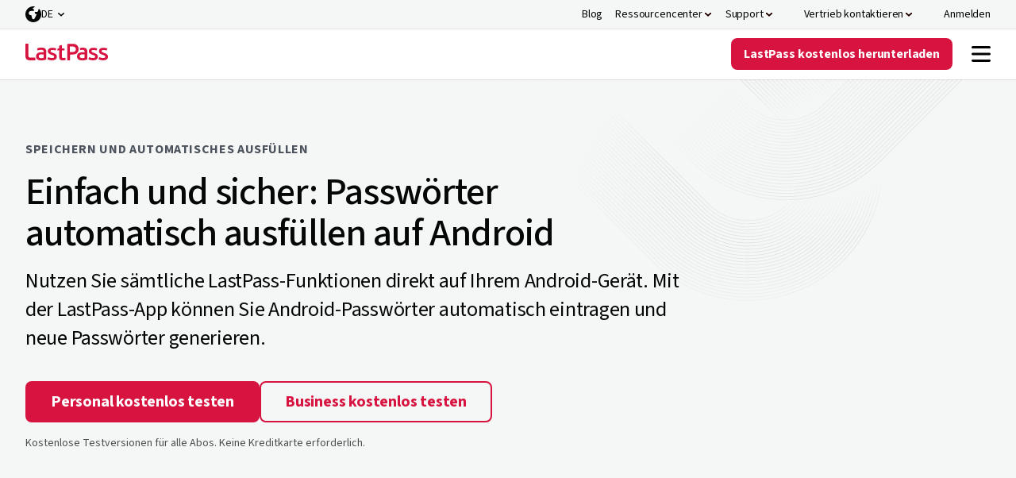

--- FILE ---
content_type: text/html; charset=utf-8
request_url: https://www.lastpass.eu/de/features/autofill/android
body_size: 20222
content:

<!DOCTYPE html>
<html class="no-js" lang="de">
<head>
    <meta charset="utf-8">
    <meta http-equiv="X-UA-Compatible" content="IE=edge">
    <meta http-equiv="cleartype" content="on">
    

<script>
  (function(h,o,u,n,d) {
    h=h[d]=h[d]||{q:[],onReady:function(c){h.q.push(c)}}
    d=o.createElement(u);d.async=1;d.src=n
    n=o.getElementsByTagName(u)[0];n.parentNode.insertBefore(d,n)
  })(window,document,'script','https://www.datadoghq-browser-agent.com/us1/v5/datadog-rum.js','DD_RUM')
  window.DD_RUM.onReady(function() {
    window.DD_RUM.init({
      clientToken: 'pubb3fd2b6112b42ffa9d095053424dcf65',
      applicationId: '4ae507f9-af2b-400c-82f8-ed4c45b91fca',
      site: 'datadoghq.com',
      service: 'lastpass.com-landing',
      env: 'prod',
      version: '1.0.0',
      sessionSampleRate: 5,
      sessionReplaySampleRate: 0,
      trackUserInteractions: true,
      trackResources: true,
      trackLongTasks: true,
      defaultPrivacyLevel: 'mask-user-input',
    });
  })
</script><link rel="preconnect" href="https://fonts.googleapis.com" />
<link rel="preconnect" href="https://fonts.gstatic.com" crossorigin />
<link href="https://fonts.googleapis.com/css2?family=Source+Sans+3:ital,wght@0,200..900;1,200..900&display=swap" rel="stylesheet"/>
<script>
window._LPabtestCode = true;
</script>
<script type="text/javascript">
function getCouponQueryStringParameter(name) {
    name = name.replace(/[[]/, '\\[').replace(/[\]]/, '\\]');
    var regex = new RegExp('[\\?&]' + name + '=([^&#]*)');
    var results = regex.exec(location.search);
    return results === null ? null : decodeURIComponent(results[1].replace(/\+/g, ' '));
}

function getCouponCookie(cname) {
    var name = cname + "=";
    var decodedCookie = decodeURIComponent(document.cookie);
    var cookieArray = decodedCookie.split(';');
    for (var i = 0; i < cookieArray.length; i++) {
        var cookie = cookieArray[i];
        while (cookie.charAt(0) == ' ') {
            cookie = cookie.substring(1);
        }
        if (cookie.indexOf(name) == 0) {
            return cookie.substring(name.length, cookie.length);
        }
    }
    return null;
}

function removeCookie(cname, domain) {
    document.cookie = cname + '=; expires=Mon, 24 Jan 1970 00:00:00 UTC' + (domain ? ';domain=' + domain + ';path=/' : '');
}

function   setCouponCookie(cname, cvalue, exdays, domain, samesite, secure = true) {
    var d = new Date(), expires;
    d.setTime(d.getTime() + (exdays*24*60*60*1000));
    if (exdays.constructor == Number) {
      expires = exdays === Infinity ? '; expires=Sun, 8 Dec 1970 23:59:59 GMT' : 'expires=' + d.toUTCString();
    }
    document.cookie = cname + '=' + cvalue + ';' + expires +(domain ? ';domain=' + domain + ';path=/' : ';path=/') + ';SameSite=' + samesite + ';' + (secure ? 'Secure;' : '');
  }

// Check if the query string contains 'cp' and no coupon cookie
//const pathRegex = /^\/[a-z]{2}\/(select-business-plan|select-business-plan-offer|select-personal-plan|select-personal-plan-offer)|\/(select-business-plan|select-business-plan-offer|select-personal-plan|select-personal-plan-offer)$/i;

//if (!pathRegex.test(window.location.pathname)) {
 //if (getCouponCookie('cp_code') === null && getCouponQueryStringParameter('cp') === null) { //add
 if (getCouponCookie('cp_code') ===  'LP2025-11-50W-A' && getCouponQueryStringParameter('cp') === null) { //remove
   setCouponCookie('cp_code', 'LP2025-11-50W-A', -20, '');
}
//}
window.addEventListener('load', () => {
if(window.location.pathname !== '/') {     Array.from(document.querySelectorAll('h1')).forEach((headerElement) => { 
      if(headerElement !== null) { 
        headerElement.style.opacity = 1}
      }) }
})
setTimeout(() => {
    Array.from(document.querySelectorAll('h1')).forEach((headerElement) => { 
      if(headerElement !== null) { 
        headerElement.style.opacity = 1}
      })
  }, 8000);


</script>
    



<script>
    var akcc = 'US';
    var akreg = 'OH';
</script>


        <script>
            window.gtagTransportUrl = 'https://web-analytics.lastpass.com'
        </script>
        <script>
            window.gtagStandardUrl = 'https://www.googletagmanager.com/gtm.js'
        </script>
<script type="text/javascript">
    window.useAleroApiJSON=false
</script>


        <script type="text/javascript">
        window.cdpScriptUrl = 'https://cdn.lputil.com/lpassets/aiq/lastpass-prod.js'
        </script>
    <script type="text/javascript">
        window.chatbot = {
            isChatActivated: true,
            cdnPath: '/lpassets/drift/index.html'
        };
    </script>
        <script type="text/javascript">
       window.survey = {cdnPath:'/lpassets/getfeedback/v2/index.html'}
        </script>



    
    <script>window.resourceBaseUrl = '/dist/';</script>
<link rel="preload" as="style" href="/assets/styles/styles.css?t=18112025120306">
<link rel="stylesheet" type="text/css" href="/assets/styles/styles.css?t=18112025120306">
<link rel="preload" as="style" href="/assets/form/static/css/main.css?t=18112025120306">
<link rel="stylesheet" type="text/css" href="/assets/form/static/css/main.css?t=18112025120306">
<script defer src="/assets/js/main.js?t=18112025120306"></script>
<script defer src="/assets/form/static/js/index.bundle.js?t=18112025120306"></script>
<script defer src="/assets/form/static/js/thirdparty.bundle.js?t=18112025120306"></script>
<script defer src="https://cdn.lputil.com/lpassets/ab-test/tests.js?t=18112025120306"></script>


<title>Passw&#246;rter automatisch ausf&#252;llen: Android - LastPass</title>
<meta name="description" content="Sie m&#246;chten Passw&#246;rter automatisch ausf&#252;llen? Android mit AutoFill von LastPass speichert sie f&#252;r Sie, sodass Sie mehr Sicherheit und Bedienkomfort genie&#223;en." />
<meta property="og:locale" content="de-DE" />
<meta property="og:url" content="https://www.lastpass.eu/de/features/autofill/android" />
<meta property="og:title" content="Passw&#246;rter automatisch ausf&#252;llen: Android - LastPass" />
<meta property="og:description" content="Sie m&#246;chten Passw&#246;rter automatisch ausf&#252;llen? Android mit AutoFill von LastPass speichert sie f&#252;r Sie, sodass Sie mehr Sicherheit und Bedienkomfort genie&#223;en." />
<meta property="og:image" content="https://www.lastpass.eu/-/media/28cbf631b1954ed081a8979e2c46b6e4.png" />

<link rel="canonical" href="https://www.lastpass.eu/de/features/autofill/android" />

    <link rel="shortcut icon" href="/-/media/43c6c6862a08410a8ef34ab46a3a750b.ico" />
            <meta name="viewport" content="width=device-width, initial-scale=1" />
        <meta name="robots" content="NOINDEX, NOFOLLOW" />
    
</head>
<body>
    <script>function init() { const lazyImageArray = Array.prototype.slice.call(document.querySelectorAll('img[data-src]')); lazyImageArray.map(function(lazyImage) { let lazyImageSrc = lazyImage.dataset.src; lazyImage.src = lazyImageSrc; }); } window.onload = init;</script>
    
    
    
<header class="lp-header">
	





<nav class="nav" data-module="nav-client-side">
    <a href="#MAINCONTENT" class="lp-button primary brand medium skip-to-content-button">
        Zum Inhalt springen
    </a>





    <div class="nav utility-nav" style="background: #F5F6F6">
        <div class="utility-nav-top-nav-wrap">
            <ul class="utility-nav-col">
                                <li class="nav-item-wrap">
<a href="https://blog.lastpass.com/" class="nav-item on-utility-nav" aria-label="Blog" >                        <span class="nav-item-copy">Blog</span>
</a>                </li>
                <li class="nav-item-wrap">
                    <button class="nav-item  on-utility-nav  " aria-label="Ressourcencenter" aria-controls=RessourcencenterDropdown aria-expanded="false">

                        <span class="nav-item-copy">Ressourcencenter</span>
                        <span class="nav-item-chevrons">
                            <div class="nav-item-chevrons__pseudo-element"></div>
                        </span>
                    </button>
                    <div class="nav-submenu-3-col nav-submenu" id=RessourcencenterDropdown>
                                <div class="nav-submenu-column nav-submenu-column-type-default">
                                                                                <div class="nav-submenu-heading-link-wrapper">
<a href="/de/resources/case-studies" class="nav-heading-link nav-heading-link" >                                                            <div class="nav-heading-link-col">
                                                                <div class=nav-heading-link-heading>
                                                                    <span class="">Fallstudien</span>
                                                                                                                                    </div>
                                                            </div>
</a><a href="/de/resources/webinars" class="nav-heading-link nav-heading-link" >                                                            <div class="nav-heading-link-col">
                                                                <div class=nav-heading-link-heading>
                                                                    <span class="">Webinare</span>
                                                                                                                                    </div>
                                                            </div>
</a><a href="/de/resources/business-demos/registration" class="nav-heading-link nav-heading-link" >                                                            <div class="nav-heading-link-col">
                                                                <div class=nav-heading-link-heading>
                                                                    <span class="">Produktdemos</span>
                                                                                                                                    </div>
                                                            </div>
</a><a href="/de/resources/events" class="nav-heading-link nav-heading-link" >                                                            <div class="nav-heading-link-col">
                                                                <div class=nav-heading-link-heading>
                                                                    <span class="">Veranstaltungen</span>
                                                                                                                                    </div>
                                                            </div>
</a>                                            </div>

                                                    <div class="nav-end-link-wrapper">
<a href="/de/resources" class="lp-button tertiary positive small nav-tertiary-link" title="Alle Ressourcen" >Alle Ressourcen</a>                </div>

                                </div>
                                <div class="nav-submenu-column nav-submenu-column-type-default">
                                                                                <div class="nav-submenu-heading-link-wrapper">
<a href="/de/trust-center" class="nav-heading-link nav-heading-link" >                                                                <div class="nav-heading-link-col"><img src='/static/media/lazy.png' data-src="/-/media/7afd343f0230450f97897f44723ff515.svg?la=de&amp;hash=2993224EADD5C3BA70057E160B135FB7" alt="" /></div>
                                                            <div class="nav-heading-link-col">
                                                                <div class=nav-heading-link-heading>
                                                                    <span class="">Trust Center</span>
                                                                                                                                    </div>
                                                            </div>
</a><a href="https://compliance.lastpass.com/" class="nav-heading-link nav-heading-link" >                                                                <div class="nav-heading-link-col"><img src='/static/media/lazy.png' data-src="/-/media/7a226bee88ba433288a210d2efc7c0bc.svg?la=de&amp;hash=C209A3187FCA51A2FCB34F749594CEDC" alt="" /></div>
                                                            <div class="nav-heading-link-col">
                                                                <div class=nav-heading-link-heading>
                                                                    <span class="">Compliance Center</span>
                                                                                                                                    </div>
                                                            </div>
</a><a href="/de/security" class="nav-heading-link nav-heading-link" >                                                                <div class="nav-heading-link-col"><img src='/static/media/lazy.png' data-src="/-/media/4720d7adc6294ec0bad4417328ad10c8.svg?la=de&amp;hash=DBEB1570E6DEF1FFC11CF3478FFBBACD" alt="" /></div>
                                                            <div class="nav-heading-link-col">
                                                                <div class=nav-heading-link-heading>
                                                                    <span class="">Sicherheitsarchitektur</span>
                                                                                                                                    </div>
                                                            </div>
</a><a href="/de/university" class="nav-heading-link nav-heading-link" >                                                                <div class="nav-heading-link-col"><img src='/static/media/lazy.png' data-src="/-/media/07bb195cb30d463db05550dda2f65a7e.svg?la=de&amp;hash=EB860B175AB8EA2D7ED28634B8BB4CAD" alt="" /></div>
                                                            <div class="nav-heading-link-col">
                                                                <div class=nav-heading-link-heading>
                                                                    <span class="">LastPass University</span>
                                                                                                                                    </div>
                                                            </div>
</a>                                            </div>

                                    
                                </div>
                                <div class="nav-submenu-column nav-submenu-column-type-highlight">
                                                                                <div class="nav-submenu-heading-link-wrapper">
                                            </div>

                                    <a href="/de/resources/business-demos/registration" class="nav-highlight-link nav-highlight-link--featured" style="" >                <div class="nav-highlight-link-inner-wrap">
                    <div class="nav-highlight-link-col"><img src='/static/media/lazy.png' data-src="/-/media/afdb972bf4404ab28258a27bacad17e1.png?h=120&amp;w=120&amp;la=de&amp;hash=5DE6CF3092DB134453562D5D3AF9FD14" class="nav-highlight-link-image nav-highlight-link-image--featured" alt="" /></div>
                    <div class="nav-highlight-link-col">
                                <span class="nav-highlight-link-subheading">Produktdemos</span>
                                <div class="nav-highlight-link-heading nav-highlight-link-heading--black ">On-Demand-Demos von LastPass Business</div>
 
                    </div>
                </div>
</a><a href="https://info.lastpass.com/threat-reports" class="nav-highlight-link nav-highlight-link--featured" style="" >                <div class="nav-highlight-link-inner-wrap">
                    <div class="nav-highlight-link-col"><img src='/static/media/lazy.png' data-src="/-/media/c4173af74ce44144a5fad12bbdae317c.png?h=120&amp;w=120&amp;la=de&amp;hash=1E222858551E18059C35E9C9FCBA005B" class="nav-highlight-link-image nav-highlight-link-image--featured" alt="" /></div>
                    <div class="nav-highlight-link-col">
                                <span class="nav-highlight-link-subheading">Report</span>
                                <div class="nav-highlight-link-heading nav-highlight-link-heading--black ">Mit aktueller Threat Intelligence immer einen Schritt voraus</div>
 
                    </div>
                </div>
</a>
                                </div>

                    </div>
                </li>
                <li class="nav-item-wrap">
                    <button class="nav-item  on-utility-nav  " aria-label="Support" aria-controls=SupportDropdown aria-expanded="false">

                        <span class="nav-item-copy">Support</span>
                        <span class="nav-item-chevrons">
                            <div class="nav-item-chevrons__pseudo-element"></div>
                        </span>
                    </button>
                    <div class="nav-submenu-2-col nav-submenu" id=SupportDropdown>
                                <div class="nav-submenu-column nav-submenu-column-type-default">
                                        <div class="nav-submenu-column-title">Hilfe</div>
                                                                                <div class="nav-submenu-heading-link-wrapper">
<a href="https://support.lastpass.com/s/" class="nav-heading-link nav-heading-link--has-description" >                                                                <div class="nav-heading-link-col"><img src='/static/media/lazy.png' data-src="/-/media/366c223f99c14d02ac715269c5c16a8d.svg?la=de&amp;hash=99FAF8488AEA3C92A954AC87B920ABBF" alt="" /></div>
                                                            <div class="nav-heading-link-col">
                                                                <div class=nav-heading-link-heading>
                                                                    <span class="">Supportcenter</span>
                                                                                                                                    </div>
                                                                    <p class="nav-heading-link-description">Self-Service-Bibliothek mit Ressourcen und Leitfäden für alle LastPass-Produkte.</p>
                                                            </div>
</a><a href="https://support.lastpass.com/s/community" class="nav-heading-link nav-heading-link" >                                                                <div class="nav-heading-link-col"><img src='/static/media/lazy.png' data-src="/-/media/56a9151207424fb5be34189f8dde8853.svg?la=de&amp;hash=FB0CDAB48BFA11969681C05CA1A50930" alt="" /></div>
                                                            <div class="nav-heading-link-col">
                                                                <div class=nav-heading-link-heading>
                                                                    <span class="">Community-Forum</span>
                                                                                                                                    </div>
                                                            </div>
</a><a href="https://status.lastpass.com/" class="nav-heading-link nav-heading-link" >                                                                <div class="nav-heading-link-col"><img src='/static/media/lazy.png' data-src="/-/media/f60adad1329c48de898249fa7a6c2383.svg?la=de&amp;hash=C63E6B8E95166B0B066E0EA70BFD39C6" alt="" /></div>
                                                            <div class="nav-heading-link-col">
                                                                <div class=nav-heading-link-heading>
                                                                    <span class="">Systemstatus</span>
                                                                                                                                    </div>
                                                            </div>
</a>                                            </div>

                                    
                                </div>
                                <div class="nav-submenu-column nav-submenu-column-type-highlight">
                                                                                <div class="nav-submenu-heading-link-wrapper">
                                            </div>

                                    <a href="https://support.lastpass.com/s/contact-us" class="nav-highlight-link nav-highlight-link--icon" style="background: #FFFFFF" >                <div class="nav-highlight-link-inner-wrap">
                    <div class="nav-highlight-link-col"><img src='/static/media/lazy.png' data-src="/-/media/6d8a85cdc02d4b12bf0e545b7b5331ad.svg?la=de&amp;hash=3986D141AA116EF6346D2492F04B71F6" class="nav-highlight-link-image nav-highlight-link-image--icon" alt="" /></div>
                    <div class="nav-highlight-link-col">
                                <div class="nav-highlight-link-heading nav-highlight-link-heading--red ">Support kontaktieren</div>
                                <p class="nav-highlight-link-description ">Pers&#246;nlicher Support f&#252;r alle Kunden mit LastPass-Abonnement.</p>
 
                    </div>
                </div>
</a><a href="https://lastpass.com/misc_download2.php" class="nav-highlight-link nav-highlight-link--illustrated" style="background: #FFFFFF" >                <div class="nav-highlight-link-inner-wrap">
                    <div class="nav-highlight-link-col"><img src='/static/media/lazy.png' data-src="/-/media/61bc0755bfb74ba98d7ab29055111fe2.png?h=40&amp;w=432&amp;la=de&amp;hash=554A9175E7E57E89C06DADF33141095D" class="nav-highlight-link-image nav-highlight-link-image--illustrated" alt="" /></div>
                    <div class="nav-highlight-link-col">
                                <div class="nav-highlight-link-heading nav-highlight-link-heading--black ">LastPass-Apps herunterladen</div>
                                <p class="nav-highlight-link-description ">LastPass funktioniert auf allen Ger&#228;ten.</p>
 
                    </div>
                </div>
</a>
                                </div>

                    </div>
                </li>
                <li class="nav-item-wrap">
                    <button class="nav-item  nav-item--icon" aria-label="Vertrieb kontaktieren" aria-controls=VertriebkontaktierenDropdown aria-expanded="false">
                            <span class="nav-item-icons">
                                <img src='/static/media/lazy.png' data-src="/-/media/b511ffa58fe14333868f2bbb7b758d18.svg?la=de&amp;hash=91ACF5B84E65FBFBBD894137D25354F8" alt="" />
                                <img src='/static/media/lazy.png' data-src="/-/media/6d8a85cdc02d4b12bf0e545b7b5331ad.svg?la=de&amp;hash=3986D141AA116EF6346D2492F04B71F6" alt="" />
                            </span>

                        <span class="nav-item-copy">Vertrieb kontaktieren</span>
                        <span class="nav-item-chevrons">
                            <div class="nav-item-chevrons__pseudo-element"></div>
                        </span>
                    </button>
                    <div class="nav-submenu-1-col nav-submenu item-visible-main" id=VertriebkontaktierenDropdown>
                                <div class="nav-submenu-column nav-submenu-column-type-default">
                                                                                <div class="nav-submenu-heading-link-wrapper">
<a href="/de/contact-sales" class="nav-heading-link nav-heading-link" >                                                                <div class="nav-heading-link-col"><img src='/static/media/lazy.png' data-src="/-/media/355395c30a284becb81878bcee467769.svg?la=de&amp;hash=8400F12C70BC946D493CCD1ECC5AA631" alt="" /></div>
                                                            <div class="nav-heading-link-col">
                                                                <div class=nav-heading-link-heading>
                                                                    <span class="">Anfrage an Vertrieb</span>
                                                                                                                                    </div>
                                                            </div>
</a><a href="" class="nav-heading-link nav-heading-link" >                                                                <div class="nav-heading-link-col"><img src='/static/media/lazy.png' data-src="/-/media/b511ffa58fe14333868f2bbb7b758d18.svg?la=de&amp;hash=91ACF5B84E65FBFBBD894137D25354F8" alt="" /></div>
                                                            <div class="nav-heading-link-col">
                                                                <div class=drift-modal-open-button>
                                                                    <span class="drift-modal-open-button">Mit dem Vertrieb chatten</span>
                                                                                                                                    </div>
                                                            </div>
</a><a href="/de/resources/business-demo" class="nav-heading-link nav-heading-link" >                                                                <div class="nav-heading-link-col"><img src='/static/media/lazy.png' data-src="/-/media/3800e389a8fc4106b3ae01eb50f6720f.svg?la=de&amp;hash=8D05DF45B7CB476603D4CFA82D054503" alt="" /></div>
                                                            <div class="nav-heading-link-col">
                                                                <div class=nav-heading-link-heading>
                                                                    <span class="">Fordern Sie eine Demo an.</span>
                                                                                                                                    </div>
                                                            </div>
</a><a href="/de/partner/partner-locator" class="nav-heading-link nav-heading-link" title="Find a partner" >                                                                <div class="nav-heading-link-col"><img src='/static/media/lazy.png' data-src="/-/media/c2f36ac152e04ac59b23249d37992dec.svg?la=de&amp;hash=C26141BA0C864292B01C7906F6124559" alt="" /></div>
                                                            <div class="nav-heading-link-col">
                                                                <div class=nav-heading-link-heading>
                                                                    <span class="">Partner finden</span>
                                                                                                                                    </div>
                                                            </div>
</a>                                            </div>

                                    
                                </div>

                    </div>
                </li>
                <li class="nav-item-wrap">
<a href="https://lastpass.com/?ac=1&amp;lpnorefresh=1" class="nav-item nav-item--icon" aria-label="Anmelden" >                            <span class="nav-item-icons">
                                <img src='/static/media/lazy.png' data-src="/-/media/44e0a57a5d5b4e11bffe4221783458ca.svg?la=de&amp;hash=6462F6E867A8566E6A236B0959170564" alt="" />
                                <img src='/static/media/lazy.png' data-src="/-/media/af802c3853684a7291e4c2c05da47f13.svg?la=de&amp;hash=E52CAC95D6A38C8576247905C0B589EC" alt="" />
                            </span>
                        <span class="nav-item-copy">Anmelden</span>
</a>                </li>
        <li class="nav-item-wrap">
            


<div class="header-language-selector" data-module="header-language-selector">
    <button type="button" class="header-language-selector__button" data-toggle="modal" data-target="#langmodal" id="lang-btn">
        <span class="icon"></span><span class="lang-text">DE</span>
    </button>
    <ul class="header-language-selector__drop">
            <li>
                <a href="/en/features/autofill/android">
                    English
                </a>
            </li>
            <li>
                <a href="/es/features/autofill/android">
                    Espa&#241;ol
                </a>
            </li>
            <li>
                <a href="/de/features/autofill/android">
                    Deutsch
                </a>
            </li>
            <li>
                <a href="/fr/features/autofill/android">
                    Fran&#231;ais
                </a>
            </li>
            <li>
                <a href="/it/features/autofill/android">
                    Italiano
                </a>
            </li>
            <li>
                <a href="/nl/features/autofill/android">
                    Nederlands
                </a>
            </li>
            <li>
                <a href="/pt/features/autofill/android">
                    Portugu&#234;s
                </a>
            </li>
    </ul>
</div>
        </li>

            </ul>
        </div>
    </div>
    <div class="nav-main" style="background: #FFFFFF">
        <div class="nav-logo-wrap">
<a href="/de" class="lastpass-logo" data-gaeventcategory="navigation" aria-label="Go to the LastPass.com home page" data-gaeventaction="header_logo" >                <img src="/-/media/1f23da193f0447af82a4e0179342eed4.svg" aria-hidden="true" alt="" />
</a>        </div>
        <div class="nav-mobile-top-nav-wrap">
<a href="https://lastpass.com/create-account.php" data-trial-content="6bdc41f3-910e-4115-803e-c22686bb29dc" data-trial-form-type="Trial" data-trial-type="business" aria-label="Get LastPass Free" data-module="trial-modal-react" data-gaeventcategory="navigation" data-modal-type="Chevy" data-gaeventaction="header_logo" class="lp-button lp-button--red nav-item--mobile-download" >Gratis testen</a>
            <button class="mobile-menu-toggle" aria-label="Navigation menu">
                    <img src="/-/media/26f066959bca4cc9add4dbb206d2962e.svg" aria-label="Navigation menu" aria-pressed="true" alt="" />
                    <img src="/-/media/fbc260615a2e4912a9eed2b7687b567c.svg" aria-label="Navigation menu" aria-pressed="false" alt="" />
            </button>
        </div>
        <div data-component-name="Header" class="nav-main-items-wrap">
            <ul class="nav-col nav-left">
                            <li class="nav-item-wrap">
                                    <button class="nav-item" aria-controls=WarumLastPassDropdown aria-expanded="false">
                                        <span class="nav-item-copy">Warum LastPass?</span>
                                        <span class="nav-item-chevrons">
                                            <div class="nav-item-chevrons__pseudo-element"></div>
                                        </span>
                                    </button>
                                    <div class="nav-submenu-3-col nav-submenu" id=WarumLastPassDropdown>
                                                <div class="nav-submenu-column nav-submenu-column-type-default">
                                                        <div class="nav-submenu-column-title">Überblick</div>

                                                            <div class="nav-submenu-heading-link-wrapper">
<a href="/de/why-lastpass" class="nav-heading-link nav-heading-link--has-description" >                                                                            <div class="nav-heading-link-col">
                                                                                <div class=nav-heading-link-heading>
                                                                                    <span class="">Warum LastPass?</span>

                                                                                </div>
                                                                                    <p class="nav-heading-link-description">Sichere Passwörter erstellen und speichern – für Sie selbst, Ihr Team oder Unternehmen.</p>
                                                                            </div>
</a><a href="/de/how-lastpass-works" class="nav-heading-link nav-heading-link--has-description" >                                                                            <div class="nav-heading-link-col">
                                                                                <div class=nav-heading-link-heading>
                                                                                    <span class="">Funktionsweise von LastPass (Englisch)</span>

                                                                                </div>
                                                                                    <p class="nav-heading-link-description">Sich weniger Passwörter merken müssen und schnellere Logins – mit unserer Browsererweiterung.</p>
                                                                            </div>
</a><a href="/de/security" class="nav-heading-link nav-heading-link--has-description" >                                                                            <div class="nav-heading-link-col">
                                                                                <div class=nav-heading-link-heading>
                                                                                    <span class="">Sicherheitsarchitektur</span>

                                                                                </div>
                                                                                    <p class="nav-heading-link-description">Das Zero-Knowledge-Konzept hält ihre Daten privat – auch LastPass sieht sie nicht.</p>
                                                                            </div>
</a><a href="/de/compare" class="nav-heading-link nav-heading-link--has-description" >                                                                            <div class="nav-heading-link-col">
                                                                                <div class=nav-heading-link-heading>
                                                                                    <span class="">LastPass vergleichen</span>

                                                                                </div>
                                                                                    <p class="nav-heading-link-description">LastPass-Alternativen, LastPass-Abos, LastPass-Funktionen: alles Wichtige auf einen Blick</p>
                                                                            </div>
</a>                                                            </div>


                                                    
                                                </div>
                                                <div class="nav-submenu-column nav-submenu-column-type-default">
                                                        <div class="nav-submenu-column-title">Wichtige Funktionen</div>

                                                            <div class="nav-submenu-heading-link-wrapper">
<a href="/de/password-manager" class="nav-heading-link nav-heading-link" >                                                                            <div class="nav-heading-link-col">
                                                                                <div class=nav-heading-link-heading>
                                                                                    <span class="">Passwort-Management</span>

                                                                                </div>
                                                                            </div>
</a><a href="/de/features/autofill" class="nav-heading-link nav-heading-link" >                                                                            <div class="nav-heading-link-col">
                                                                                <div class=nav-heading-link-heading>
                                                                                    <span class="">Speichern und automatisches Ausfüllen</span>

                                                                                </div>
                                                                            </div>
</a><a href="/de/features/password-generator" class="nav-heading-link nav-heading-link" >                                                                            <div class="nav-heading-link-col">
                                                                                <div class=nav-heading-link-heading>
                                                                                    <span class="">Passwortgenerator</span>

                                                                                </div>
                                                                            </div>
</a><a href="/de/features/password-sharing" class="nav-heading-link nav-heading-link" data-gaeventcategory="navigation" data-gaeventaction="header-business_mfa" >                                                                            <div class="nav-heading-link-col">
                                                                                <div class=nav-heading-link-heading>
                                                                                    <span class="">Passwortfreigabe</span>

                                                                                </div>
                                                                            </div>
</a><a href="/de/features/passkeys" class="nav-heading-link nav-heading-link" >                                                                            <div class="nav-heading-link-col">
                                                                                <div class=nav-heading-link-heading>
                                                                                    <span class="">Passkeys</span>
                                                                                            <span class="nav-heading-link-tag nav-heading-link-tag--inform"
                                                                                                  
                                                                                                  data-theme="1">Neu</span>

                                                                                </div>
                                                                            </div>
</a><a href="/de/features/dark-web-monitoring" class="nav-heading-link nav-heading-link" >                                                                            <div class="nav-heading-link-col">
                                                                                <div class=nav-heading-link-heading>
                                                                                    <span class="">Darkweb-Überwachung</span>

                                                                                </div>
                                                                            </div>
</a><a href="/de/features/security-dashboard" class="nav-heading-link nav-heading-link" >                                                                            <div class="nav-heading-link-col">
                                                                                <div class=nav-heading-link-heading>
                                                                                    <span class="">Sicherheits-Dashboard</span>

                                                                                </div>
                                                                            </div>
</a>                                                            </div>


                                                                    <div class="nav-end-link-wrapper">
<a href="/de/features" class="lp-button tertiary positive small nav-tertiary-link" title="Alle Funktionen" >Alle Funktionen</a>                </div>

                                                </div>
                                                <div class="nav-submenu-column nav-submenu-column-type-highlight">

                                                            <div class="nav-submenu-heading-link-wrapper">
                                                            </div>


                                                    <a href="/de/trial/premium" class="nav-highlight-link nav-highlight-link--icon" style="background: #F1F8F1" >                <div class="nav-highlight-link-inner-wrap">
                    <div class="nav-highlight-link-col"><img src='/static/media/lazy.png' data-src="/-/media/cd544eef7ab649589bb42639e3302d68.svg?la=de&amp;hash=0FE84CB1F0C6D29B2932F26A3F6417EC" class="nav-highlight-link-image nav-highlight-link-image--icon" alt="" /></div>
                    <div class="nav-highlight-link-col">
                                <div class="nav-highlight-link-heading nav-highlight-link-heading--red ">Personal kostenlos testen</div>
                                <p class="nav-highlight-link-description ">Kostenlose Testversion von LastPass Premium, keine Kreditkarte erforderlich.</p>
 
                    </div>
                </div>
</a><a href="/de/trial/business" class="nav-highlight-link nav-highlight-link--icon" style="background: #F3F7FB" >                <div class="nav-highlight-link-inner-wrap">
                    <div class="nav-highlight-link-col"><img src='/static/media/lazy.png' data-src="/-/media/cd544eef7ab649589bb42639e3302d68.svg?la=de&amp;hash=0FE84CB1F0C6D29B2932F26A3F6417EC" class="nav-highlight-link-image nav-highlight-link-image--icon" alt="" /></div>
                    <div class="nav-highlight-link-col">
                                <div class="nav-highlight-link-heading nav-highlight-link-heading--red ">Business kostenlos testen</div>
                                <p class="nav-highlight-link-description ">Kostenlose Testversion von LastPass Business, keine Kreditkarte erforderlich.</p>
 
                    </div>
                </div>
</a><a href="/de/contact-sales" class="nav-highlight-link nav-highlight-link--icon" style="background: #F3F7FB" >                <div class="nav-highlight-link-inner-wrap">
                    <div class="nav-highlight-link-col"><img src='/static/media/lazy.png' data-src="/-/media/b511ffa58fe14333868f2bbb7b758d18.svg?la=de&amp;hash=91ACF5B84E65FBFBBD894137D25354F8" class="nav-highlight-link-image nav-highlight-link-image--icon" alt="" /></div>
                    <div class="nav-highlight-link-col">
                                <div class="nav-highlight-link-heading nav-highlight-link-heading--black ">Vertrieb kontaktieren</div>
                                <p class="nav-highlight-link-description ">Unsere Experten beraten zu LastPass und unterst&#252;tzen Sie bei der Einf&#252;hrung.</p>
 
                    </div>
                </div>
</a><a href="https://lastpass.com/misc_download2.php" class="nav-highlight-link nav-highlight-link--illustrated" style="" >                <div class="nav-highlight-link-inner-wrap">
                    <div class="nav-highlight-link-col"><img src='/static/media/lazy.png' data-src="/-/media/61bc0755bfb74ba98d7ab29055111fe2.png?h=40&amp;w=432&amp;la=de&amp;hash=554A9175E7E57E89C06DADF33141095D" class="nav-highlight-link-image nav-highlight-link-image--illustrated" alt="" /></div>
                    <div class="nav-highlight-link-col">
                                <div class="nav-highlight-link-heading nav-highlight-link-heading--black ">LastPass-Apps herunterladen</div>
                                <p class="nav-highlight-link-description ">LastPass funktioniert auf allen Ger&#228;ten.</p>
 
                    </div>
                </div>
</a>
                                                </div>

                                    </div>

                            </li>
                            <li class="nav-item-wrap">
                                    <button class="nav-item" aria-controls=PrivatanwenderDropdown aria-expanded="false">
                                        <span class="nav-item-copy">Privatanwender</span>
                                        <span class="nav-item-chevrons">
                                            <div class="nav-item-chevrons__pseudo-element"></div>
                                        </span>
                                    </button>
                                    <div class="nav-submenu-3-col nav-submenu" id=PrivatanwenderDropdown>
                                                <div class="nav-submenu-column nav-submenu-column-type-default">
                                                        <div class="nav-submenu-column-title">Abos für Privatanwender</div>

                                                            <div class="nav-submenu-heading-link-wrapper">
<a href="/de/products/premium-password-manager" class="nav-heading-link nav-heading-link--has-description" >                                                                            <div class="nav-heading-link-col">
                                                                                <div class=nav-heading-link-heading>
                                                                                    <span class="">Privatanwender</span>

                                                                                </div>
                                                                                    <p class="nav-heading-link-description">Passwörter auf allen Geräten synchronisieren, Passwortsicherheit und Datenschutzverletzungen überwachen und mehr.</p>
                                                                            </div>
</a><a href="/de/products/family-password-manager" class="nav-heading-link nav-heading-link--has-description" >                                                                            <div class="nav-heading-link-col">
                                                                                <div class=nav-heading-link-heading>
                                                                                    <span class="">Families</span>

                                                                                </div>
                                                                                    <p class="nav-heading-link-description">Premium-Passwortmanagement für Familien oder Gruppen mit bis zu 6 Personen.</p>
                                                                            </div>
</a>                                                            </div>


                                                                    <div class="nav-end-link-wrapper">
<a href="/de/pricing" class="lp-button tertiary positive small nav-tertiary-link" title="Abos vergleichen" >Abos vergleichen</a>                </div>

                                                </div>
                                                <div class="nav-submenu-column nav-submenu-column-type-default">
                                                        <div class="nav-submenu-column-title">Für Einzelanwender</div>

                                                            <div class="nav-submenu-heading-link-wrapper">
<a href="/de/features/password-vault" class="nav-heading-link nav-heading-link" >                                                                            <div class="nav-heading-link-col">
                                                                                <div class=nav-heading-link-heading>
                                                                                    <span class="">Passwort-Vault</span>

                                                                                </div>
                                                                            </div>
</a><a href="/de/features/autofill" class="nav-heading-link nav-heading-link" >                                                                            <div class="nav-heading-link-col">
                                                                                <div class=nav-heading-link-heading>
                                                                                    <span class="">Speichern und automatisches Ausfüllen</span>

                                                                                </div>
                                                                            </div>
</a><a href="/de/features/passkeys" class="nav-heading-link nav-heading-link" >                                                                            <div class="nav-heading-link-col">
                                                                                <div class=nav-heading-link-heading>
                                                                                    <span class="">Passkeys</span>
                                                                                            <span class="nav-heading-link-tag nav-heading-link-tag--inform"
                                                                                                  
                                                                                                  data-theme="1">Neu</span>

                                                                                </div>
                                                                            </div>
</a><a href="/de/features/device-sync" class="nav-heading-link nav-heading-link" >                                                                            <div class="nav-heading-link-col">
                                                                                <div class=nav-heading-link-heading>
                                                                                    <span class="">Automatische Gerätesynchronisierung</span>

                                                                                </div>
                                                                            </div>
</a><a href="/de/features/emergency-access" class="nav-heading-link nav-heading-link" >                                                                            <div class="nav-heading-link-col">
                                                                                <div class=nav-heading-link-heading>
                                                                                    <span class="">Notfallzugriff</span>

                                                                                </div>
                                                                            </div>
</a><a href="/de/features/password-sharing/personal-password-sharing" class="nav-heading-link nav-heading-link" >                                                                            <div class="nav-heading-link-col">
                                                                                <div class=nav-heading-link-heading>
                                                                                    <span class="">Freigabe privat genutzter Passwörter</span>

                                                                                </div>
                                                                            </div>
</a>                                                            </div>


                                                                    <div class="nav-end-link-wrapper">
<a href="/de/features" class="lp-button tertiary positive small nav-tertiary-link" title="Alle pers&#246;nlichen Funktionen" >Alle pers&#246;nlichen Funktionen</a>                </div>

                                                </div>
                                                <div class="nav-submenu-column nav-submenu-column-type-highlight">

                                                            <div class="nav-submenu-heading-link-wrapper">
                                                            </div>


                                                    <a href="/de/trial/premium" class="nav-highlight-link nav-highlight-link--icon" style="background: #F1F8F1" >                <div class="nav-highlight-link-inner-wrap">
                    <div class="nav-highlight-link-col"><img src='/static/media/lazy.png' data-src="/-/media/cd544eef7ab649589bb42639e3302d68.svg?la=de&amp;hash=0FE84CB1F0C6D29B2932F26A3F6417EC" class="nav-highlight-link-image nav-highlight-link-image--icon" alt="" /></div>
                    <div class="nav-highlight-link-col">
                                <div class="nav-highlight-link-heading nav-highlight-link-heading--red ">Personal kostenlos testen</div>
                                <p class="nav-highlight-link-description ">Kostenlose 30-Tage-Testversion von LastPass Premium, keine Kreditkarte erforderlich.</p>
 
                    </div>
                </div>
</a><a href="https://lastpass.com/families/trial" class="nav-highlight-link nav-highlight-link--icon" style="background: #F1F8F1" >                <div class="nav-highlight-link-inner-wrap">
                    <div class="nav-highlight-link-col"><img src='/static/media/lazy.png' data-src="/-/media/cd544eef7ab649589bb42639e3302d68.svg?la=de&amp;hash=0FE84CB1F0C6D29B2932F26A3F6417EC" class="nav-highlight-link-image nav-highlight-link-image--icon" alt="" /></div>
                    <div class="nav-highlight-link-col">
                                <div class="nav-highlight-link-heading nav-highlight-link-heading--red ">Families kostenlos nutzen</div>
                                <p class="nav-highlight-link-description ">Kostenlose 30-Tage-Testversion von LastPass Families, keine Kreditkarte erforderlich.</p>
 
                    </div>
                </div>
</a><a href="https://lastpass.com/create-account.php" class="nav-highlight-link nav-highlight-link--icon" style="background: #F1F8F1" >                <div class="nav-highlight-link-inner-wrap">
                    <div class="nav-highlight-link-col"><img src='/static/media/lazy.png' data-src="/-/media/cd544eef7ab649589bb42639e3302d68.svg?la=de&amp;hash=0FE84CB1F0C6D29B2932F26A3F6417EC" class="nav-highlight-link-image nav-highlight-link-image--icon" alt="" /></div>
                    <div class="nav-highlight-link-col">
                                <div class="nav-highlight-link-heading nav-highlight-link-heading--red ">Mit LastPass Free starten</div>
                                <p class="nav-highlight-link-description ">Basisfunktionen f&#252;r das Passwort-Management, Nutzung auf einen Ger&#228;tetyp beschr&#228;nkt.</p>
 
                    </div>
                </div>
</a>
                                                </div>

                                    </div>

                            </li>
                            <li class="nav-item-wrap">
                                    <button class="nav-item" aria-controls=BusinessDropdown aria-expanded="false">
                                        <span class="nav-item-copy">Business</span>
                                        <span class="nav-item-chevrons">
                                            <div class="nav-item-chevrons__pseudo-element"></div>
                                        </span>
                                    </button>
                                    <div class="nav-submenu-4-col nav-submenu" id=BusinessDropdown>
                                                <div class="nav-submenu-column nav-submenu-column-type-default">
                                                        <div class="nav-submenu-column-title">Business-Abos</div>

                                                            <div class="nav-submenu-heading-link-wrapper">
<a href="/de/products/business" class="nav-heading-link nav-heading-link--has-description" >                                                                            <div class="nav-heading-link-col">
                                                                                <div class=nav-heading-link-heading>
                                                                                    <span class="">Business</span>

                                                                                </div>
                                                                                    <p class="nav-heading-link-description">Für Unternehmen jeder Größe vom Start-up bis zum Großunternehmen.</p>
                                                                            </div>
</a><a href="/de/products/business-max" class="nav-heading-link nav-heading-link--has-description" >                                                                            <div class="nav-heading-link-col">
                                                                                <div class=nav-heading-link-heading>
                                                                                    <span class="">Business Max</span>

                                                                                </div>
                                                                                    <p class="nav-heading-link-description">Einfacherer sicherer Zugriff und umfassende Admin-Kontrolle direkt vom Browser aus.</p>
                                                                            </div>
</a><a href="/de/products/team-password-manager" class="nav-heading-link nav-heading-link--has-description" >                                                                            <div class="nav-heading-link-col">
                                                                                <div class=nav-heading-link-heading>
                                                                                    <span class="">Teams</span>

                                                                                </div>
                                                                                    <p class="nav-heading-link-description">Für Teams, die zum ersten Mal einen Passwort-Manager einführen.</p>
                                                                            </div>
</a><a href="/de/partner/managed-service-provider" class="nav-heading-link nav-heading-link--has-description" >                                                                            <div class="nav-heading-link-col">
                                                                                <div class=nav-heading-link-heading>
                                                                                    <span class="">MSP</span>

                                                                                </div>
                                                                                    <p class="nav-heading-link-description">Sicherheit und Schutz für die Zugangsdaten Ihrer Kunden.</p>
                                                                            </div>
</a>                                                            </div>


                                                                    <div class="nav-end-link-wrapper">
<a href="/de/pricing" class="lp-button tertiary positive small nav-tertiary-link" title="Abos vergleichen" >Abos vergleichen</a>                </div>

                                                </div>
                                                <div class="nav-submenu-column nav-submenu-column-type-default">
                                                        <div class="nav-submenu-column-title">Für Administratoren</div>

                                                            <div class="nav-submenu-heading-link-wrapper">
<a href="/de/features/user-management" class="nav-heading-link nav-heading-link" data-gaeventcategory="navigation" data-gaeventaction="header-business_sso" >                                                                            <div class="nav-heading-link-col">
                                                                                <div class=nav-heading-link-heading>
                                                                                    <span class="">Benutzerverwaltung</span>

                                                                                </div>
                                                                            </div>
</a><a href="/de/features/saas-monitoring" class="nav-heading-link nav-heading-link" >                                                                            <div class="nav-heading-link-col">
                                                                                <div class=nav-heading-link-heading>
                                                                                    <span class="">SaaS Monitoring</span>

                                                                                </div>
                                                                            </div>
</a><a href="/de/features/saas-protect" class="nav-heading-link nav-heading-link" >                                                                            <div class="nav-heading-link-col">
                                                                                <div class=nav-heading-link-heading>
                                                                                    <span class="">SaaS Protect</span>
                                                                                            <span class="nav-heading-link-tag nav-heading-link-tag--inform"
                                                                                                  
                                                                                                  data-theme="1">Neu</span>

                                                                                </div>
                                                                            </div>
</a><a href="/de/features/passkeys" class="nav-heading-link nav-heading-link" >                                                                            <div class="nav-heading-link-col">
                                                                                <div class=nav-heading-link-heading>
                                                                                    <span class="">Passkeys</span>
                                                                                            <span class="nav-heading-link-tag nav-heading-link-tag--inform"
                                                                                                  
                                                                                                  data-theme="1">Neu</span>

                                                                                </div>
                                                                            </div>
</a><a href="/de/features/password-sharing/business-password-sharing" class="nav-heading-link nav-heading-link" >                                                                            <div class="nav-heading-link-col">
                                                                                <div class=nav-heading-link-heading>
                                                                                    <span class="">Freigabe im Unternehmen</span>

                                                                                </div>
                                                                            </div>
</a><a href="/de/products/multifactor-authentication" class="nav-heading-link nav-heading-link" data-gaeventcategory="navigation" data-gaeventaction="header-business_mfa" >                                                                            <div class="nav-heading-link-col">
                                                                                <div class=nav-heading-link-heading>
                                                                                    <span class="">Multifaktor-Authentifizierung</span>

                                                                                </div>
                                                                            </div>
</a><a href="/de/solutions/integrations" class="nav-heading-link nav-heading-link" >                                                                            <div class="nav-heading-link-col">
                                                                                <div class=nav-heading-link-heading>
                                                                                    <span class="">Integrationen</span>

                                                                                </div>
                                                                            </div>
</a><a href="/de/products/sso" class="nav-heading-link nav-heading-link" >                                                                            <div class="nav-heading-link-col">
                                                                                <div class=nav-heading-link-heading>
                                                                                    <span class="">Single Sign-On</span>

                                                                                </div>
                                                                            </div>
</a><a href="/de/solutions/identity" class="nav-heading-link nav-heading-link" >                                                                            <div class="nav-heading-link-col">
                                                                                <div class=nav-heading-link-heading>
                                                                                    <span class="">Identitätsverwaltung</span>

                                                                                </div>
                                                                            </div>
</a>                                                            </div>


                                                                    <div class="nav-end-link-wrapper">
<a href="/de/features" class="lp-button tertiary positive small nav-tertiary-link" title="Alle Business-Funktionen" >Alle Business-Funktionen</a>                </div>

                                                </div>
                                                <div class="nav-submenu-column nav-submenu-column-type-default">
                                                        <div class="nav-submenu-column-title">Lösungen nach Rolle</div>

                                                            <div class="nav-submenu-heading-link-wrapper">
<a href="/de/roles/marketing" class="nav-heading-link nav-heading-link" data-gaeventcategory="navigation" data-gaeventaction="header-business_sso" >                                                                            <div class="nav-heading-link-col">
                                                                                <div class=nav-heading-link-heading>
                                                                                    <span class="">Marketing</span>

                                                                                </div>
                                                                            </div>
</a><a href="/de/roles/legal" class="nav-heading-link nav-heading-link" >                                                                            <div class="nav-heading-link-col">
                                                                                <div class=nav-heading-link-heading>
                                                                                    <span class="">Recht</span>

                                                                                </div>
                                                                            </div>
</a><a href="/de/roles/human-resources" class="nav-heading-link nav-heading-link" >                                                                            <div class="nav-heading-link-col">
                                                                                <div class=nav-heading-link-heading>
                                                                                    <span class="">HR</span>

                                                                                </div>
                                                                            </div>
</a><a href="/de/roles/business-leaders" class="nav-heading-link nav-heading-link" data-gaeventcategory="navigation" data-gaeventaction="header-business_mfa" >                                                                            <div class="nav-heading-link-col">
                                                                                <div class=nav-heading-link-heading>
                                                                                    <span class="">Geschäftsführung</span>

                                                                                </div>
                                                                            </div>
</a><a href="/de/roles/it-teams" class="nav-heading-link nav-heading-link" >                                                                            <div class="nav-heading-link-col">
                                                                                <div class=nav-heading-link-heading>
                                                                                    <span class="">IT-Administratoren</span>

                                                                                </div>
                                                                            </div>
</a>                                                            </div>


                                                                    <div class="nav-end-link-wrapper">
<a href="/de/solutions" class="lp-button tertiary positive small nav-tertiary-link" title="Alle L&#246;sungen nach Rolle" >Alle L&#246;sungen nach Rolle</a>                </div>

                                                </div>
                                                <div class="nav-submenu-column nav-submenu-column-type-highlight">

                                                            <div class="nav-submenu-heading-link-wrapper">
                                                            </div>


                                                    <a href="https://www.lastpass.com/trial/business?createacct=1" class="nav-highlight-link nav-highlight-link--icon" style="background: #F3F7FB" >                <div class="nav-highlight-link-inner-wrap">
                    <div class="nav-highlight-link-col"><img src='/static/media/lazy.png' data-src="/-/media/cd544eef7ab649589bb42639e3302d68.svg?la=de&amp;hash=0FE84CB1F0C6D29B2932F26A3F6417EC" class="nav-highlight-link-image nav-highlight-link-image--icon" alt="" /></div>
                    <div class="nav-highlight-link-col">
                                <div class="nav-highlight-link-heading nav-highlight-link-heading--red ">Business kostenlos testen</div>
                                <p class="nav-highlight-link-description ">Kostenlose Testversion von LastPass Business, keine Kreditkarte erforderlich.</p>
 
                    </div>
                </div>
</a><a href="/de/resources/ebook/lastpass-and-the-essential-eight" class="nav-highlight-link nav-highlight-link--featured" style="background: #FFFFFF" >                <div class="nav-highlight-link-inner-wrap">
                    <div class="nav-highlight-link-col"><img src='/static/media/lazy.png' data-src="/-/media/c7075e7edd814388972cedf0cfbdc3a9.png?h=120&amp;w=120&amp;la=de&amp;hash=E1758276F89E0BE3C209D0DBB66DA933" class="nav-highlight-link-image nav-highlight-link-image--featured" alt="" /></div>
                    <div class="nav-highlight-link-col">
                                <span class="nav-highlight-link-subheading">E-Book</span>
                                <div class="nav-highlight-link-heading nav-highlight-link-heading--black ">Wie LastPass die Compliance mit ASD Essential Eight unterst&#252;tzt</div>
 
                    </div>
                </div>
</a><a href="/de/company/newsroom" class="nav-highlight-link nav-highlight-link--featured" style="background: #FFFFFF" >                <div class="nav-highlight-link-inner-wrap">
                    <div class="nav-highlight-link-col"><img src='/static/media/lazy.png' data-src="/-/media/cac816137b964117b903f05dd807fa82.png?h=120&amp;w=120&amp;la=de&amp;hash=57ED9DC393DF9DE5B68A1BC62F3520E0" class="nav-highlight-link-image nav-highlight-link-image--featured" alt="" /></div>
                    <div class="nav-highlight-link-col">
                                <span class="nav-highlight-link-subheading">Produktupdate</span>
                                <div class="nav-highlight-link-heading nav-highlight-link-heading--black ">Mehr Kontrolle f&#252;r Administratoren: LastPass stellt SaaS Protect vor</div>
 
                    </div>
                </div>
</a>
                                                </div>

                                    </div>

                            </li>
                            <li class="nav-item-wrap">
<a href="/de/pricing" class="nav-item" >                                    <span class="nav-item-copy">Preise</span>
</a>                            </li>
                            <li class="nav-item-wrap">
                                    <button class="nav-item" aria-controls=PartnerDropdown aria-expanded="false">
                                        <span class="nav-item-copy">Partner</span>
                                        <span class="nav-item-chevrons">
                                            <div class="nav-item-chevrons__pseudo-element"></div>
                                        </span>
                                    </button>
                                    <div class="nav-submenu-2-col nav-submenu" id=PartnerDropdown>
                                                <div class="nav-submenu-column nav-submenu-column-type-default">
                                                        <div class="nav-submenu-column-title">LastPass-Partnerprogramm</div>

                                                            <div class="nav-submenu-heading-link-wrapper">
<a href="/de/partner" class="nav-heading-link nav-heading-link--has-description" >                                                                            <div class="nav-heading-link-col">
                                                                                <div class=nav-heading-link-heading>
                                                                                    <span class="">Überblick Partnerprogramm</span>

                                                                                </div>
                                                                                    <p class="nav-heading-link-description">Treten Sie dem LastPass-Partnerprogramm bei, um Ihren Kunden einen größeren Mehrwert zu bieten.</p>
                                                                            </div>
</a><a href="/de/partner/managed-service-provider" class="nav-heading-link nav-heading-link" >                                                                            <div class="nav-heading-link-col">
                                                                                <div class=nav-heading-link-heading>
                                                                                    <span class="">Managed-Service-Anbieter</span>

                                                                                </div>
                                                                            </div>
</a><a href="/de/partner/resellers" class="nav-heading-link nav-heading-link" >                                                                            <div class="nav-heading-link-col">
                                                                                <div class=nav-heading-link-heading>
                                                                                    <span class="">Wiederverkäufer</span>

                                                                                </div>
                                                                            </div>
</a><a href="https://aws.amazon.com/marketplace/pp/prodview-kb2pfb4g3m6pc" class="nav-heading-link nav-heading-link" target="_blank" >                                                                            <div class="nav-heading-link-col">
                                                                                <div class=nav-heading-link-heading>
                                                                                    <span class="">Cloud-Marketplaces</span>

                                                                                </div>
                                                                            </div>
</a><a href="/de/partner/technology-alliance-partners" class="nav-heading-link nav-heading-link" >                                                                            <div class="nav-heading-link-col">
                                                                                <div class=nav-heading-link-heading>
                                                                                    <span class="">Technology-Alliance-Partner</span>

                                                                                </div>
                                                                            </div>
</a>                                                            </div>


                                                                    <div class="nav-end-link-wrapper">
<a href="https://partner.lastpass.com/login" class="lp-button tertiary positive small nav-tertiary-link" title="Anmeldung f&#252;r Partner" >Anmeldung f&#252;r Partner</a>                </div>

                                                </div>
                                                <div class="nav-submenu-column nav-submenu-column-type-highlight">

                                                            <div class="nav-submenu-heading-link-wrapper">
                                                            </div>


                                                    <a href="/de/trial/msp" class="nav-highlight-link nav-highlight-link--icon" style="" >                <div class="nav-highlight-link-inner-wrap">
                    <div class="nav-highlight-link-col"><img src='/static/media/lazy.png' data-src="/-/media/cbec4962cb3b488193daba7ae60e20f1.svg?la=de&amp;hash=2DE8866B4E23B679DFAF159A12667878" class="nav-highlight-link-image nav-highlight-link-image--icon" alt="" /></div>
                    <div class="nav-highlight-link-col">
                                <div class="nav-highlight-link-heading nav-highlight-link-heading--black ">Kostenlose MSP-Testversion starten</div>
                                <p class="nav-highlight-link-description ">Erschlie&#223;en Sie sich neue Einkommensquellen, indem Sie Sicherheitsdienste f&#252;r Kunden in Ihr Portfolio aufnehmen.</p>
 
                    </div>
                </div>
</a><a href="/de/partner/contact-partner-team" class="nav-highlight-link nav-highlight-link--icon" style="" >                <div class="nav-highlight-link-inner-wrap">
                    <div class="nav-highlight-link-col"><img src='/static/media/lazy.png' data-src="/-/media/30881b06cd26429da26fc492f83df7b7.svg?la=de&amp;hash=E490AE699AE599866DE97E4E4961602C" class="nav-highlight-link-image nav-highlight-link-image--icon" alt="" /></div>
                    <div class="nav-highlight-link-col">
                                <div class="nav-highlight-link-heading nav-highlight-link-heading--black ">Partnerteam kontaktieren</div>
                                <p class="nav-highlight-link-description ">Sie brauchen Hilfe oder m&#246;chten LastPass-Partner werden? Sprechen Sie mit unserem Partnerteam.</p>
 
                    </div>
                </div>
</a><a href="/de/partner/partner-locator" class="nav-highlight-link nav-highlight-link--icon" style="" >                <div class="nav-highlight-link-inner-wrap">
                    <div class="nav-highlight-link-col"><img src='/static/media/lazy.png' data-src="/-/media/c07e4ade02924d6cb056eaaaeaae1343.svg?la=de&amp;hash=7A41156B637681CDA39007022A83F440" class="nav-highlight-link-image nav-highlight-link-image--icon" alt="" /></div>
                    <div class="nav-highlight-link-col">
                                <div class="nav-highlight-link-heading nav-highlight-link-heading--black ">Partner finden</div>
                                <p class="nav-highlight-link-description ">Finden Sie zuverl&#228;ssige LastPass-Partner f&#252;r die Umsetzung Ihrer Sicherheitsinitiativen.</p>
 
                    </div>
                </div>
</a>
                                                </div>

                                    </div>

                            </li>

            </ul>
            <ul class="nav-col nav-right utility">
                                <li class="nav-item-wrap">
<a href="https://blog.lastpass.com/" class="nav-item on-utility-nav" aria-label="Blog" >                        <span class="nav-item-copy">Blog</span>
</a>                </li>
                <li class="nav-item-wrap">
                    <button class="nav-item  on-utility-nav  " aria-label="Ressourcencenter" aria-controls=RessourcencenterDropdown aria-expanded="false">

                        <span class="nav-item-copy">Ressourcencenter</span>
                        <span class="nav-item-chevrons">
                            <div class="nav-item-chevrons__pseudo-element"></div>
                        </span>
                    </button>
                    <div class="nav-submenu-3-col nav-submenu" id=RessourcencenterDropdown>
                                <div class="nav-submenu-column nav-submenu-column-type-default">
                                                                                <div class="nav-submenu-heading-link-wrapper">
<a href="/de/resources/case-studies" class="nav-heading-link nav-heading-link" >                                                            <div class="nav-heading-link-col">
                                                                <div class=nav-heading-link-heading>
                                                                    <span class="">Fallstudien</span>
                                                                                                                                    </div>
                                                            </div>
</a><a href="/de/resources/webinars" class="nav-heading-link nav-heading-link" >                                                            <div class="nav-heading-link-col">
                                                                <div class=nav-heading-link-heading>
                                                                    <span class="">Webinare</span>
                                                                                                                                    </div>
                                                            </div>
</a><a href="/de/resources/business-demos/registration" class="nav-heading-link nav-heading-link" >                                                            <div class="nav-heading-link-col">
                                                                <div class=nav-heading-link-heading>
                                                                    <span class="">Produktdemos</span>
                                                                                                                                    </div>
                                                            </div>
</a><a href="/de/resources/events" class="nav-heading-link nav-heading-link" >                                                            <div class="nav-heading-link-col">
                                                                <div class=nav-heading-link-heading>
                                                                    <span class="">Veranstaltungen</span>
                                                                                                                                    </div>
                                                            </div>
</a>                                            </div>

                                                    <div class="nav-end-link-wrapper">
<a href="/de/resources" class="lp-button tertiary positive small nav-tertiary-link" title="Alle Ressourcen" >Alle Ressourcen</a>                </div>

                                </div>
                                <div class="nav-submenu-column nav-submenu-column-type-default">
                                                                                <div class="nav-submenu-heading-link-wrapper">
<a href="/de/trust-center" class="nav-heading-link nav-heading-link" >                                                                <div class="nav-heading-link-col"><img src='/static/media/lazy.png' data-src="/-/media/7afd343f0230450f97897f44723ff515.svg?la=de&amp;hash=2993224EADD5C3BA70057E160B135FB7" alt="" /></div>
                                                            <div class="nav-heading-link-col">
                                                                <div class=nav-heading-link-heading>
                                                                    <span class="">Trust Center</span>
                                                                                                                                    </div>
                                                            </div>
</a><a href="https://compliance.lastpass.com/" class="nav-heading-link nav-heading-link" >                                                                <div class="nav-heading-link-col"><img src='/static/media/lazy.png' data-src="/-/media/7a226bee88ba433288a210d2efc7c0bc.svg?la=de&amp;hash=C209A3187FCA51A2FCB34F749594CEDC" alt="" /></div>
                                                            <div class="nav-heading-link-col">
                                                                <div class=nav-heading-link-heading>
                                                                    <span class="">Compliance Center</span>
                                                                                                                                    </div>
                                                            </div>
</a><a href="/de/security" class="nav-heading-link nav-heading-link" >                                                                <div class="nav-heading-link-col"><img src='/static/media/lazy.png' data-src="/-/media/4720d7adc6294ec0bad4417328ad10c8.svg?la=de&amp;hash=DBEB1570E6DEF1FFC11CF3478FFBBACD" alt="" /></div>
                                                            <div class="nav-heading-link-col">
                                                                <div class=nav-heading-link-heading>
                                                                    <span class="">Sicherheitsarchitektur</span>
                                                                                                                                    </div>
                                                            </div>
</a><a href="/de/university" class="nav-heading-link nav-heading-link" >                                                                <div class="nav-heading-link-col"><img src='/static/media/lazy.png' data-src="/-/media/07bb195cb30d463db05550dda2f65a7e.svg?la=de&amp;hash=EB860B175AB8EA2D7ED28634B8BB4CAD" alt="" /></div>
                                                            <div class="nav-heading-link-col">
                                                                <div class=nav-heading-link-heading>
                                                                    <span class="">LastPass University</span>
                                                                                                                                    </div>
                                                            </div>
</a>                                            </div>

                                    
                                </div>
                                <div class="nav-submenu-column nav-submenu-column-type-highlight">
                                                                                <div class="nav-submenu-heading-link-wrapper">
                                            </div>

                                    <a href="/de/resources/business-demos/registration" class="nav-highlight-link nav-highlight-link--featured" style="" >                <div class="nav-highlight-link-inner-wrap">
                    <div class="nav-highlight-link-col"><img src='/static/media/lazy.png' data-src="/-/media/afdb972bf4404ab28258a27bacad17e1.png?h=120&amp;w=120&amp;la=de&amp;hash=5DE6CF3092DB134453562D5D3AF9FD14" class="nav-highlight-link-image nav-highlight-link-image--featured" alt="" /></div>
                    <div class="nav-highlight-link-col">
                                <span class="nav-highlight-link-subheading">Produktdemos</span>
                                <div class="nav-highlight-link-heading nav-highlight-link-heading--black ">On-Demand-Demos von LastPass Business</div>
 
                    </div>
                </div>
</a><a href="https://info.lastpass.com/threat-reports" class="nav-highlight-link nav-highlight-link--featured" style="" >                <div class="nav-highlight-link-inner-wrap">
                    <div class="nav-highlight-link-col"><img src='/static/media/lazy.png' data-src="/-/media/c4173af74ce44144a5fad12bbdae317c.png?h=120&amp;w=120&amp;la=de&amp;hash=1E222858551E18059C35E9C9FCBA005B" class="nav-highlight-link-image nav-highlight-link-image--featured" alt="" /></div>
                    <div class="nav-highlight-link-col">
                                <span class="nav-highlight-link-subheading">Report</span>
                                <div class="nav-highlight-link-heading nav-highlight-link-heading--black ">Mit aktueller Threat Intelligence immer einen Schritt voraus</div>
 
                    </div>
                </div>
</a>
                                </div>

                    </div>
                </li>
                <li class="nav-item-wrap">
                    <button class="nav-item  on-utility-nav  " aria-label="Support" aria-controls=SupportDropdown aria-expanded="false">

                        <span class="nav-item-copy">Support</span>
                        <span class="nav-item-chevrons">
                            <div class="nav-item-chevrons__pseudo-element"></div>
                        </span>
                    </button>
                    <div class="nav-submenu-2-col nav-submenu" id=SupportDropdown>
                                <div class="nav-submenu-column nav-submenu-column-type-default">
                                        <div class="nav-submenu-column-title">Hilfe</div>
                                                                                <div class="nav-submenu-heading-link-wrapper">
<a href="https://support.lastpass.com/s/" class="nav-heading-link nav-heading-link--has-description" >                                                                <div class="nav-heading-link-col"><img src='/static/media/lazy.png' data-src="/-/media/366c223f99c14d02ac715269c5c16a8d.svg?la=de&amp;hash=99FAF8488AEA3C92A954AC87B920ABBF" alt="" /></div>
                                                            <div class="nav-heading-link-col">
                                                                <div class=nav-heading-link-heading>
                                                                    <span class="">Supportcenter</span>
                                                                                                                                    </div>
                                                                    <p class="nav-heading-link-description">Self-Service-Bibliothek mit Ressourcen und Leitfäden für alle LastPass-Produkte.</p>
                                                            </div>
</a><a href="https://support.lastpass.com/s/community" class="nav-heading-link nav-heading-link" >                                                                <div class="nav-heading-link-col"><img src='/static/media/lazy.png' data-src="/-/media/56a9151207424fb5be34189f8dde8853.svg?la=de&amp;hash=FB0CDAB48BFA11969681C05CA1A50930" alt="" /></div>
                                                            <div class="nav-heading-link-col">
                                                                <div class=nav-heading-link-heading>
                                                                    <span class="">Community-Forum</span>
                                                                                                                                    </div>
                                                            </div>
</a><a href="https://status.lastpass.com/" class="nav-heading-link nav-heading-link" >                                                                <div class="nav-heading-link-col"><img src='/static/media/lazy.png' data-src="/-/media/f60adad1329c48de898249fa7a6c2383.svg?la=de&amp;hash=C63E6B8E95166B0B066E0EA70BFD39C6" alt="" /></div>
                                                            <div class="nav-heading-link-col">
                                                                <div class=nav-heading-link-heading>
                                                                    <span class="">Systemstatus</span>
                                                                                                                                    </div>
                                                            </div>
</a>                                            </div>

                                    
                                </div>
                                <div class="nav-submenu-column nav-submenu-column-type-highlight">
                                                                                <div class="nav-submenu-heading-link-wrapper">
                                            </div>

                                    <a href="https://support.lastpass.com/s/contact-us" class="nav-highlight-link nav-highlight-link--icon" style="background: #FFFFFF" >                <div class="nav-highlight-link-inner-wrap">
                    <div class="nav-highlight-link-col"><img src='/static/media/lazy.png' data-src="/-/media/6d8a85cdc02d4b12bf0e545b7b5331ad.svg?la=de&amp;hash=3986D141AA116EF6346D2492F04B71F6" class="nav-highlight-link-image nav-highlight-link-image--icon" alt="" /></div>
                    <div class="nav-highlight-link-col">
                                <div class="nav-highlight-link-heading nav-highlight-link-heading--red ">Support kontaktieren</div>
                                <p class="nav-highlight-link-description ">Pers&#246;nlicher Support f&#252;r alle Kunden mit LastPass-Abonnement.</p>
 
                    </div>
                </div>
</a><a href="https://lastpass.com/misc_download2.php" class="nav-highlight-link nav-highlight-link--illustrated" style="background: #FFFFFF" >                <div class="nav-highlight-link-inner-wrap">
                    <div class="nav-highlight-link-col"><img src='/static/media/lazy.png' data-src="/-/media/61bc0755bfb74ba98d7ab29055111fe2.png?h=40&amp;w=432&amp;la=de&amp;hash=554A9175E7E57E89C06DADF33141095D" class="nav-highlight-link-image nav-highlight-link-image--illustrated" alt="" /></div>
                    <div class="nav-highlight-link-col">
                                <div class="nav-highlight-link-heading nav-highlight-link-heading--black ">LastPass-Apps herunterladen</div>
                                <p class="nav-highlight-link-description ">LastPass funktioniert auf allen Ger&#228;ten.</p>
 
                    </div>
                </div>
</a>
                                </div>

                    </div>
                </li>
                    <li class="nav-item-wrap nav-item-wrap--has-cta">
<a href="https://www.lastpass.com/en/trial/business?createacct=1" data-trial-content="6bdc41f3-910e-4115-803e-c22686bb29dc" data-trial-form-type="Trial" data-trial-type="business" data-module="trial-modal-react" data-modal-type="Chevy" class="lp-button lp-button--red on-utility-nav-try utility-button getlpfree" >                            <span class="nav-item-copy">Gratis testen</span>
</a>
                    </li>
                <li class="nav-item-wrap">
                    <button class="nav-item  nav-item--icon" aria-label="Vertrieb kontaktieren" aria-controls=VertriebkontaktierenDropdown aria-expanded="false">
                            <span class="nav-item-icons">
                                <img src='/static/media/lazy.png' data-src="/-/media/b511ffa58fe14333868f2bbb7b758d18.svg?la=de&amp;hash=91ACF5B84E65FBFBBD894137D25354F8" alt="" />
                                <img src='/static/media/lazy.png' data-src="/-/media/6d8a85cdc02d4b12bf0e545b7b5331ad.svg?la=de&amp;hash=3986D141AA116EF6346D2492F04B71F6" alt="" />
                            </span>

                        <span class="nav-item-copy">Vertrieb kontaktieren</span>
                        <span class="nav-item-chevrons">
                            <div class="nav-item-chevrons__pseudo-element"></div>
                        </span>
                    </button>
                    <div class="nav-submenu-1-col nav-submenu item-visible-main" id=VertriebkontaktierenDropdown>
                                <div class="nav-submenu-column nav-submenu-column-type-default">
                                                                                <div class="nav-submenu-heading-link-wrapper">
<a href="/de/contact-sales" class="nav-heading-link nav-heading-link" >                                                                <div class="nav-heading-link-col"><img src='/static/media/lazy.png' data-src="/-/media/355395c30a284becb81878bcee467769.svg?la=de&amp;hash=8400F12C70BC946D493CCD1ECC5AA631" alt="" /></div>
                                                            <div class="nav-heading-link-col">
                                                                <div class=nav-heading-link-heading>
                                                                    <span class="">Anfrage an Vertrieb</span>
                                                                                                                                    </div>
                                                            </div>
</a><a href="" class="nav-heading-link nav-heading-link" >                                                                <div class="nav-heading-link-col"><img src='/static/media/lazy.png' data-src="/-/media/b511ffa58fe14333868f2bbb7b758d18.svg?la=de&amp;hash=91ACF5B84E65FBFBBD894137D25354F8" alt="" /></div>
                                                            <div class="nav-heading-link-col">
                                                                <div class=drift-modal-open-button>
                                                                    <span class="drift-modal-open-button">Mit dem Vertrieb chatten</span>
                                                                                                                                    </div>
                                                            </div>
</a><a href="/de/resources/business-demo" class="nav-heading-link nav-heading-link" >                                                                <div class="nav-heading-link-col"><img src='/static/media/lazy.png' data-src="/-/media/3800e389a8fc4106b3ae01eb50f6720f.svg?la=de&amp;hash=8D05DF45B7CB476603D4CFA82D054503" alt="" /></div>
                                                            <div class="nav-heading-link-col">
                                                                <div class=nav-heading-link-heading>
                                                                    <span class="">Fordern Sie eine Demo an.</span>
                                                                                                                                    </div>
                                                            </div>
</a><a href="/de/partner/partner-locator" class="nav-heading-link nav-heading-link" title="Find a partner" >                                                                <div class="nav-heading-link-col"><img src='/static/media/lazy.png' data-src="/-/media/c2f36ac152e04ac59b23249d37992dec.svg?la=de&amp;hash=C26141BA0C864292B01C7906F6124559" alt="" /></div>
                                                            <div class="nav-heading-link-col">
                                                                <div class=nav-heading-link-heading>
                                                                    <span class="">Partner finden</span>
                                                                                                                                    </div>
                                                            </div>
</a>                                            </div>

                                    
                                </div>

                    </div>
                </li>
                <li class="nav-item-wrap">
<a href="https://lastpass.com/?ac=1&amp;lpnorefresh=1" class="nav-item nav-item--icon" aria-label="Anmelden" >                            <span class="nav-item-icons">
                                <img src='/static/media/lazy.png' data-src="/-/media/44e0a57a5d5b4e11bffe4221783458ca.svg?la=de&amp;hash=6462F6E867A8566E6A236B0959170564" alt="" />
                                <img src='/static/media/lazy.png' data-src="/-/media/af802c3853684a7291e4c2c05da47f13.svg?la=de&amp;hash=E52CAC95D6A38C8576247905C0B589EC" alt="" />
                            </span>
                        <span class="nav-item-copy">Anmelden</span>
</a>                </li>
        <li class="nav-item-wrap">
            


<div class="header-language-selector" data-module="header-language-selector">
    <button type="button" class="header-language-selector__button" data-toggle="modal" data-target="#langmodal" id="lang-btn">
        <span class="icon"></span><span class="lang-text">DE</span>
    </button>
    <ul class="header-language-selector__drop">
            <li>
                <a href="/en/features/autofill/android">
                    English
                </a>
            </li>
            <li>
                <a href="/es/features/autofill/android">
                    Espa&#241;ol
                </a>
            </li>
            <li>
                <a href="/de/features/autofill/android">
                    Deutsch
                </a>
            </li>
            <li>
                <a href="/fr/features/autofill/android">
                    Fran&#231;ais
                </a>
            </li>
            <li>
                <a href="/it/features/autofill/android">
                    Italiano
                </a>
            </li>
            <li>
                <a href="/nl/features/autofill/android">
                    Nederlands
                </a>
            </li>
            <li>
                <a href="/pt/features/autofill/android">
                    Portugu&#234;s
                </a>
            </li>
    </ul>
</div>
        </li>

            </ul>
            <ul class="nav-col nav-right">
                                <li class="nav-item-wrap">
<a href="https://blog.lastpass.com/" class="nav-item on-utility-nav" aria-label="Blog" >                        <span class="nav-item-copy">Blog</span>
</a>                </li>
                <li class="nav-item-wrap">
                    <button class="nav-item  on-utility-nav  " aria-label="Ressourcencenter" aria-controls=RessourcencenterDropdown aria-expanded="false">

                        <span class="nav-item-copy">Ressourcencenter</span>
                        <span class="nav-item-chevrons">
                            <div class="nav-item-chevrons__pseudo-element"></div>
                        </span>
                    </button>
                    <div class="nav-submenu-3-col nav-submenu" id=RessourcencenterDropdown>
                                <div class="nav-submenu-column nav-submenu-column-type-default">
                                                                                <div class="nav-submenu-heading-link-wrapper">
<a href="/de/resources/case-studies" class="nav-heading-link nav-heading-link" >                                                            <div class="nav-heading-link-col">
                                                                <div class=nav-heading-link-heading>
                                                                    <span class="">Fallstudien</span>
                                                                                                                                    </div>
                                                            </div>
</a><a href="/de/resources/webinars" class="nav-heading-link nav-heading-link" >                                                            <div class="nav-heading-link-col">
                                                                <div class=nav-heading-link-heading>
                                                                    <span class="">Webinare</span>
                                                                                                                                    </div>
                                                            </div>
</a><a href="/de/resources/business-demos/registration" class="nav-heading-link nav-heading-link" >                                                            <div class="nav-heading-link-col">
                                                                <div class=nav-heading-link-heading>
                                                                    <span class="">Produktdemos</span>
                                                                                                                                    </div>
                                                            </div>
</a><a href="/de/resources/events" class="nav-heading-link nav-heading-link" >                                                            <div class="nav-heading-link-col">
                                                                <div class=nav-heading-link-heading>
                                                                    <span class="">Veranstaltungen</span>
                                                                                                                                    </div>
                                                            </div>
</a>                                            </div>

                                                    <div class="nav-end-link-wrapper">
<a href="/de/resources" class="lp-button tertiary positive small nav-tertiary-link" title="Alle Ressourcen" >Alle Ressourcen</a>                </div>

                                </div>
                                <div class="nav-submenu-column nav-submenu-column-type-default">
                                                                                <div class="nav-submenu-heading-link-wrapper">
<a href="/de/trust-center" class="nav-heading-link nav-heading-link" >                                                                <div class="nav-heading-link-col"><img src='/static/media/lazy.png' data-src="/-/media/7afd343f0230450f97897f44723ff515.svg?la=de&amp;hash=2993224EADD5C3BA70057E160B135FB7" alt="" /></div>
                                                            <div class="nav-heading-link-col">
                                                                <div class=nav-heading-link-heading>
                                                                    <span class="">Trust Center</span>
                                                                                                                                    </div>
                                                            </div>
</a><a href="https://compliance.lastpass.com/" class="nav-heading-link nav-heading-link" >                                                                <div class="nav-heading-link-col"><img src='/static/media/lazy.png' data-src="/-/media/7a226bee88ba433288a210d2efc7c0bc.svg?la=de&amp;hash=C209A3187FCA51A2FCB34F749594CEDC" alt="" /></div>
                                                            <div class="nav-heading-link-col">
                                                                <div class=nav-heading-link-heading>
                                                                    <span class="">Compliance Center</span>
                                                                                                                                    </div>
                                                            </div>
</a><a href="/de/security" class="nav-heading-link nav-heading-link" >                                                                <div class="nav-heading-link-col"><img src='/static/media/lazy.png' data-src="/-/media/4720d7adc6294ec0bad4417328ad10c8.svg?la=de&amp;hash=DBEB1570E6DEF1FFC11CF3478FFBBACD" alt="" /></div>
                                                            <div class="nav-heading-link-col">
                                                                <div class=nav-heading-link-heading>
                                                                    <span class="">Sicherheitsarchitektur</span>
                                                                                                                                    </div>
                                                            </div>
</a><a href="/de/university" class="nav-heading-link nav-heading-link" >                                                                <div class="nav-heading-link-col"><img src='/static/media/lazy.png' data-src="/-/media/07bb195cb30d463db05550dda2f65a7e.svg?la=de&amp;hash=EB860B175AB8EA2D7ED28634B8BB4CAD" alt="" /></div>
                                                            <div class="nav-heading-link-col">
                                                                <div class=nav-heading-link-heading>
                                                                    <span class="">LastPass University</span>
                                                                                                                                    </div>
                                                            </div>
</a>                                            </div>

                                    
                                </div>
                                <div class="nav-submenu-column nav-submenu-column-type-highlight">
                                                                                <div class="nav-submenu-heading-link-wrapper">
                                            </div>

                                    <a href="/de/resources/business-demos/registration" class="nav-highlight-link nav-highlight-link--featured" style="" >                <div class="nav-highlight-link-inner-wrap">
                    <div class="nav-highlight-link-col"><img src='/static/media/lazy.png' data-src="/-/media/afdb972bf4404ab28258a27bacad17e1.png?h=120&amp;w=120&amp;la=de&amp;hash=5DE6CF3092DB134453562D5D3AF9FD14" class="nav-highlight-link-image nav-highlight-link-image--featured" alt="" /></div>
                    <div class="nav-highlight-link-col">
                                <span class="nav-highlight-link-subheading">Produktdemos</span>
                                <div class="nav-highlight-link-heading nav-highlight-link-heading--black ">On-Demand-Demos von LastPass Business</div>
 
                    </div>
                </div>
</a><a href="https://info.lastpass.com/threat-reports" class="nav-highlight-link nav-highlight-link--featured" style="" >                <div class="nav-highlight-link-inner-wrap">
                    <div class="nav-highlight-link-col"><img src='/static/media/lazy.png' data-src="/-/media/c4173af74ce44144a5fad12bbdae317c.png?h=120&amp;w=120&amp;la=de&amp;hash=1E222858551E18059C35E9C9FCBA005B" class="nav-highlight-link-image nav-highlight-link-image--featured" alt="" /></div>
                    <div class="nav-highlight-link-col">
                                <span class="nav-highlight-link-subheading">Report</span>
                                <div class="nav-highlight-link-heading nav-highlight-link-heading--black ">Mit aktueller Threat Intelligence immer einen Schritt voraus</div>
 
                    </div>
                </div>
</a>
                                </div>

                    </div>
                </li>
                <li class="nav-item-wrap">
                    <button class="nav-item  on-utility-nav  " aria-label="Support" aria-controls=SupportDropdown aria-expanded="false">

                        <span class="nav-item-copy">Support</span>
                        <span class="nav-item-chevrons">
                            <div class="nav-item-chevrons__pseudo-element"></div>
                        </span>
                    </button>
                    <div class="nav-submenu-2-col nav-submenu" id=SupportDropdown>
                                <div class="nav-submenu-column nav-submenu-column-type-default">
                                        <div class="nav-submenu-column-title">Hilfe</div>
                                                                                <div class="nav-submenu-heading-link-wrapper">
<a href="https://support.lastpass.com/s/" class="nav-heading-link nav-heading-link--has-description" >                                                                <div class="nav-heading-link-col"><img src='/static/media/lazy.png' data-src="/-/media/366c223f99c14d02ac715269c5c16a8d.svg?la=de&amp;hash=99FAF8488AEA3C92A954AC87B920ABBF" alt="" /></div>
                                                            <div class="nav-heading-link-col">
                                                                <div class=nav-heading-link-heading>
                                                                    <span class="">Supportcenter</span>
                                                                                                                                    </div>
                                                                    <p class="nav-heading-link-description">Self-Service-Bibliothek mit Ressourcen und Leitfäden für alle LastPass-Produkte.</p>
                                                            </div>
</a><a href="https://support.lastpass.com/s/community" class="nav-heading-link nav-heading-link" >                                                                <div class="nav-heading-link-col"><img src='/static/media/lazy.png' data-src="/-/media/56a9151207424fb5be34189f8dde8853.svg?la=de&amp;hash=FB0CDAB48BFA11969681C05CA1A50930" alt="" /></div>
                                                            <div class="nav-heading-link-col">
                                                                <div class=nav-heading-link-heading>
                                                                    <span class="">Community-Forum</span>
                                                                                                                                    </div>
                                                            </div>
</a><a href="https://status.lastpass.com/" class="nav-heading-link nav-heading-link" >                                                                <div class="nav-heading-link-col"><img src='/static/media/lazy.png' data-src="/-/media/f60adad1329c48de898249fa7a6c2383.svg?la=de&amp;hash=C63E6B8E95166B0B066E0EA70BFD39C6" alt="" /></div>
                                                            <div class="nav-heading-link-col">
                                                                <div class=nav-heading-link-heading>
                                                                    <span class="">Systemstatus</span>
                                                                                                                                    </div>
                                                            </div>
</a>                                            </div>

                                    
                                </div>
                                <div class="nav-submenu-column nav-submenu-column-type-highlight">
                                                                                <div class="nav-submenu-heading-link-wrapper">
                                            </div>

                                    <a href="https://support.lastpass.com/s/contact-us" class="nav-highlight-link nav-highlight-link--icon" style="background: #FFFFFF" >                <div class="nav-highlight-link-inner-wrap">
                    <div class="nav-highlight-link-col"><img src='/static/media/lazy.png' data-src="/-/media/6d8a85cdc02d4b12bf0e545b7b5331ad.svg?la=de&amp;hash=3986D141AA116EF6346D2492F04B71F6" class="nav-highlight-link-image nav-highlight-link-image--icon" alt="" /></div>
                    <div class="nav-highlight-link-col">
                                <div class="nav-highlight-link-heading nav-highlight-link-heading--red ">Support kontaktieren</div>
                                <p class="nav-highlight-link-description ">Pers&#246;nlicher Support f&#252;r alle Kunden mit LastPass-Abonnement.</p>
 
                    </div>
                </div>
</a><a href="https://lastpass.com/misc_download2.php" class="nav-highlight-link nav-highlight-link--illustrated" style="background: #FFFFFF" >                <div class="nav-highlight-link-inner-wrap">
                    <div class="nav-highlight-link-col"><img src='/static/media/lazy.png' data-src="/-/media/61bc0755bfb74ba98d7ab29055111fe2.png?h=40&amp;w=432&amp;la=de&amp;hash=554A9175E7E57E89C06DADF33141095D" class="nav-highlight-link-image nav-highlight-link-image--illustrated" alt="" /></div>
                    <div class="nav-highlight-link-col">
                                <div class="nav-highlight-link-heading nav-highlight-link-heading--black ">LastPass-Apps herunterladen</div>
                                <p class="nav-highlight-link-description ">LastPass funktioniert auf allen Ger&#228;ten.</p>
 
                    </div>
                </div>
</a>
                                </div>

                    </div>
                </li>
                    <li class="nav-item-wrap nav-item-wrap--has-cta">
<a href="http://#" data-trial-content="6bdc41f3-910e-4115-803e-c22686bb29dc" data-trial-form-type="Trial" data-trial-type="business" data-module="trial-modal-react" data-modal-type="Chevy" class="lp-button lp-button--red on-utility-nav-try right-button getlpfree on-utility-nav " >                            <span class="nav-item-copy">LastPass kostenlos herunterladen</span>
</a>
                    </li>
                <li class="nav-item-wrap">
                    <button class="nav-item  nav-item--icon" aria-label="Vertrieb kontaktieren" aria-controls=VertriebkontaktierenDropdown aria-expanded="false">
                            <span class="nav-item-icons">
                                <img src='/static/media/lazy.png' data-src="/-/media/b511ffa58fe14333868f2bbb7b758d18.svg?la=de&amp;hash=91ACF5B84E65FBFBBD894137D25354F8" alt="" />
                                <img src='/static/media/lazy.png' data-src="/-/media/6d8a85cdc02d4b12bf0e545b7b5331ad.svg?la=de&amp;hash=3986D141AA116EF6346D2492F04B71F6" alt="" />
                            </span>

                        <span class="nav-item-copy">Vertrieb kontaktieren</span>
                        <span class="nav-item-chevrons">
                            <div class="nav-item-chevrons__pseudo-element"></div>
                        </span>
                    </button>
                    <div class="nav-submenu-1-col nav-submenu item-visible-main" id=VertriebkontaktierenDropdown>
                                <div class="nav-submenu-column nav-submenu-column-type-default">
                                                                                <div class="nav-submenu-heading-link-wrapper">
<a href="/de/contact-sales" class="nav-heading-link nav-heading-link" >                                                                <div class="nav-heading-link-col"><img src='/static/media/lazy.png' data-src="/-/media/355395c30a284becb81878bcee467769.svg?la=de&amp;hash=8400F12C70BC946D493CCD1ECC5AA631" alt="" /></div>
                                                            <div class="nav-heading-link-col">
                                                                <div class=nav-heading-link-heading>
                                                                    <span class="">Anfrage an Vertrieb</span>
                                                                                                                                    </div>
                                                            </div>
</a><a href="" class="nav-heading-link nav-heading-link" >                                                                <div class="nav-heading-link-col"><img src='/static/media/lazy.png' data-src="/-/media/b511ffa58fe14333868f2bbb7b758d18.svg?la=de&amp;hash=91ACF5B84E65FBFBBD894137D25354F8" alt="" /></div>
                                                            <div class="nav-heading-link-col">
                                                                <div class=drift-modal-open-button>
                                                                    <span class="drift-modal-open-button">Mit dem Vertrieb chatten</span>
                                                                                                                                    </div>
                                                            </div>
</a><a href="/de/resources/business-demo" class="nav-heading-link nav-heading-link" >                                                                <div class="nav-heading-link-col"><img src='/static/media/lazy.png' data-src="/-/media/3800e389a8fc4106b3ae01eb50f6720f.svg?la=de&amp;hash=8D05DF45B7CB476603D4CFA82D054503" alt="" /></div>
                                                            <div class="nav-heading-link-col">
                                                                <div class=nav-heading-link-heading>
                                                                    <span class="">Fordern Sie eine Demo an.</span>
                                                                                                                                    </div>
                                                            </div>
</a><a href="/de/partner/partner-locator" class="nav-heading-link nav-heading-link" title="Find a partner" >                                                                <div class="nav-heading-link-col"><img src='/static/media/lazy.png' data-src="/-/media/c2f36ac152e04ac59b23249d37992dec.svg?la=de&amp;hash=C26141BA0C864292B01C7906F6124559" alt="" /></div>
                                                            <div class="nav-heading-link-col">
                                                                <div class=nav-heading-link-heading>
                                                                    <span class="">Partner finden</span>
                                                                                                                                    </div>
                                                            </div>
</a>                                            </div>

                                    
                                </div>

                    </div>
                </li>
                <li class="nav-item-wrap">
<a href="https://lastpass.com/?ac=1&amp;lpnorefresh=1" class="nav-item nav-item--icon" aria-label="Anmelden" >                            <span class="nav-item-icons">
                                <img src='/static/media/lazy.png' data-src="/-/media/44e0a57a5d5b4e11bffe4221783458ca.svg?la=de&amp;hash=6462F6E867A8566E6A236B0959170564" alt="" />
                                <img src='/static/media/lazy.png' data-src="/-/media/af802c3853684a7291e4c2c05da47f13.svg?la=de&amp;hash=E52CAC95D6A38C8576247905C0B589EC" alt="" />
                            </span>
                        <span class="nav-item-copy">Anmelden</span>
</a>                </li>

            </ul>
        </div>
    </div>
</nav>





    

</header>
<div id="MAINCONTENT"></div>

    
    
<main class="android">
    
        <div data-component-name="Boilerplate Heavy Hero" class="lp-hero-heavy--new lp-hero-heavy--padding-5 lp-hero-heavy--padding-5 lp-hero-heavy--seo lp-hero-heavy--no-image" style="background:#F5F6F6 url(/-/media/071fb1f2d61e46c38e7bd5c8e2433f4e.svg)no-repeat top center/cover" data-theme="1">
            <div class="grid">
                <div class="grid__col small-screen-size grid__col--8 grid__col--left">

                        <div class="heavy-eyebrow heavy-eyebrow--left" data-anim-type="" data-anim-delay="0" data-anim-duration="0" data-anim="animate">
                                                                <h3  class="heavy-eyebrow__text medium-eyebrow heavy-eyebrow__text--positive">Speichern und automatisches Ausfüllen</h3>
                        </div>


                    <div >
                        <div data-module="hero-heavy" class="lp-headline">
                                <h1>
                                    Einfach und sicher: Passwörter automatisch ausfüllen auf Android
                                </h1>
                        </div>
                    </div>

                    <div >
                        <div class="lp-headline lp-headline--secondary">
                            <p class="x-large">Nutzen Sie sämtliche LastPass-Funktionen direkt auf Ihrem Android-Gerät. Mit der LastPass-App können Sie Android-Passwörter automatisch eintragen und neue Passwörter generieren.</p>
                        </div>
                    </div>

                    






                                                    <div class="lp-hero-heavy__box" >
                                    <div class="cta-block cta-block--left">
                                        <div class="cta-block__buttons">
                                            <div class="cta-block__item cta-block__item--jumbo">

<a href="/de/trial/premium" class="lp-button primary brand jumbo" data-gaeventcategory="registration-intent_premium" data-gaeventaction="hero_start-a-trial" >Personal kostenlos testen</a>
                                                    <p class="small cta-block__info"></p>
                                            </div>
                                            <div class="cta-block__item cta-block__item--jumbo">
<a href="/de/trial/business" class="lp-button secondary brand jumbo" data-gaeventcategory="registration-intent_business" data-gaeventaction="hero_start-a-trial" >Business kostenlos testen</a>
                                                    <p class="small cta-block__info"></p>
                                            </div>
                                        </div>
                                            <p class="small cta-block__info">Kostenlose Testversionen für alle Abos. Keine Kreditkarte erforderlich.</p>
                                    </div>
                                </div>





                                    </div>
            </div>
        </div>



<div id="fc9fe6d6fed1487d99e413547f929d22" data-component-name="Widget Collection" 
     class="lp-product-attributes  lp-product-attributes--left  " 
     data-theme=""
     >
    <div class="lp-product-attributes-wrapper">

            <section class="lp-intro lp-intro--small">
                <h2>Vorteile von AutoFill in Android</h2>
                <div class="lp-intro__copy">
                    <h4></h4>
                </div>
            </section>

        <div class="lp-product-attributes-row">
                <div class="lp-product-attribute">
<img src='/static/media/lazy.png' data-src="/-/media/5eb6df53acb248d7a32c2220e9239235.svg?la=de&amp;hash=8DC010B5FB18A087A3BBDAE9F7DE6DA7" alt="" />
                        <h3>Durch automatisches Ausfüllen Zeit sparen</h3>

                    <p>Nachdem Sie ein starkes Passwort erstellt und in Ihrem Vault gespeichert haben, gibt LastPass es bei der nächsten Anmeldung automatisch für Sie ein.</p>

                </div>
                <div class="lp-product-attribute">
<img src='/static/media/lazy.png' data-src="/-/media/72412a7a67034193a994dd5a09376c1f.svg?la=de&amp;hash=F0A90C9F3B3BDCC96F41D65279983075" alt="icon-s-light_illustrative_autofill-svg" />
                        <h3>Keine Vertipper mehr</h3>

                    <p>Und Sie müssen sich keine Passwörter mehr merken oder vergessene Passwörter zurücksetzen. LastPass gibt Ihre Zugangsdaten jedes Mal korrekt ein.</p>

                </div>
                <div class="lp-product-attribute">
<img src='/static/media/lazy.png' data-src="/-/media/274edf30b0394435be3d7339d2452568.svg?la=de&amp;hash=A697D2C18DD32A3E95CC47469313FBAA" alt="" />
                        <h3>Schutz Ihrer Daten vor Cyberkriminellen</h3>

                    <p>Zum Schutz vor Datendiebstahl gibt LastPass Ihre Daten nur auf verifizierten Websites ein.</p>

                </div>
        </div>

        


    </div>
</div><div data-theme="1"
     class="lp-separation-line lp-separation-line--full-bleed">
    <hr />
</div>
    <article data-component-name="Article" class="lp-article-content" >
            <script type="application/ld+json">
    {
        "@context": "https://schema.org",
        "@type": "Article",
        "url": "https://www.lastpass.eu/de/features/autofill/android",
        "headline": "",
        "image": "",
        "datePublished": "2025-09-30T20:25:58+00:00",
        "dateModified": "2025-10-01T17:25:28+00:00",
        "author": {
            "@type": "Organization",
            "name": "LastPass",
            "url": "https://www.lastpass.com/"
        },
        "publisher": {
            "@type": "Organization",
            "name": "LastPass",
            "url": "https://www.lastpass.com/",
            "logo": {
                "@type": "ImageObject",
                "url": "https://lp-cdn.lastpass.com/lporcamedia/images/img-lastpass.png",
                "contentUrl": "https://lp-cdn.lastpass.com/lporcamedia/images/img-lastpass.png",
                "caption": "LastPass"
            }
        }
    }
    </script>

        <section class="lp-article-content__body  ">
                        <div class="lp-article-content__body-section">
                
                <p><img style="height:px; width:px;" alt="illustration_8col_android-inline-autofill-svg" data-src="/-/media/fbd59d4b184a45e4a042f184a86d5891.svg" src="/static/media/lazy.png">
</p>
<h2>Android-Passwörter automatisch eintragen</h2>
<p class="large">Es ist nicht einfach, sich jedes Passwort zu merken – schon gar nicht Hunderte davon. Kein Wunder also, dass viele von uns schwache Passwörter erstellen oder ein und dasselbe Passwort für mehrere Konten verwenden. Das ist allerdings höchst riskant. LastPass hat eine sichere Lösung entwickelt, dank der Sie Ihre Passwörter nicht mehr manuell eintippen müssen.</p>
<p class="large">Wenn Sie AutoFill in Android nutzen, speichert LastPass Ihre Passwörter und füllt die Formularfelder automatisch für Sie aus, sodass Sie ganz einfach auf Ihre Konten zugreifen können. Nachdem Sie ein Passwort gespeichert haben, gibt LastPass es bei der nächsten Anmeldung auf Ihrem Android-Gerät automatisch für Sie ein.</p>
<p class="large">Sie müssen einfach nur die LastPass-App aus dem Google Play Store herunterladen und die AutoFill-Funktion in den Einstellungen aktivieren. Bei der nächsten Anmeldung über einen Browser Ihrer Wahl (<a href="/features/autofill/google-chrome">Google Chrome</a>, <a href="/features/autofill/mozilla-firefox">Firefox</a>, <a rel="noopener noreferrer" href="https://lastpass.com/misc_download2.php" target="_blank">Microsoft Edge</a>) oder in einer nativen Android-App wie Facebook wird über dem Passwortfeld eine Benachrichtigung von LastPass eingeblendet. Tippen Sie darauf, und Sie können Ihre Android-Passwörter automatisch eintragen.</p>
<hr>
<p><img style="height:px; width:px;" alt="illustration_8col_how-it-works_2-svg" data-src="/-/media/435d162f7c484b9aae932a98787133f2.svg" src="/static/media/lazy.png"></p>
<h2>Ihr All-in-one-Passwort-Manager für Android: AutoFill und mehr</h2>
<ul class="large-marked">
    <li><a href="/security/zero-knowledge-security">Verschlüsselung auf Geräteebene:</a> Um sicherzustellen, dass Ihre Daten jederzeit geschützt sind, wird Ihr Passwort-Vault lokal auf Ihrem Gerät verschlüsselt.</li>
    <li><a href="/features/password-vault">In Ihren Vault integriert:</a> Ihr LastPass-Vault ist mit der Chrome-Browsererweiterung verbunden, um den Zugriff zu vereinfachen und die Sicherheit zu verbessern.</li>
    <li><a href="/security/zero-knowledge-security">Nur für Sie zugänglich:</a> Das auf dem Zero-Knowledge-Prinzip aufgebaute Sicherheitsmodell von LastPass sorgt dafür, dass nur Sie Ihren Passwort-Vault sehen und darauf zugreifen können.</li>
    <li><a href="/de/features/device-sync">Ihr Vault immer und überall dabei:</a> Dank der geräteübergreifenden Synchronisierung können Sie Ihre Passwörter auf all Ihren vertrauenswürdigen Geräten speichern, verwalten und nutzen – ob Smartphones, Tablets oder Computer.</li>
    <li><a href="/features/password-sharing">Sichere Freigabe:</a> Teilen Sie Passwörter nicht mehr per SMS, E-Mail oder Instagram. Mit LastPass können Sie Passwörter direkt für die verschlüsselten Vaults anderer LastPass-Benutzer freigeben.</li>
    <li><a href="/features/security-dashboard">Bessere Passwortgewohnheiten:</a> Live-Checks der Passwortstärke und die Darkweb-Überwachung verbessern Ihre Cybersicherheit. Sie werden nicht nur über zu aktualisierende schwache Passwörter informiert, sondern auch über private Kontodaten, die im Darkweb geleakt wurden.</li>
</ul>


            </div>
        </section>
    </article>

<div data-theme="1"
     class="lp-separation-line ">
    <hr />
</div>

<div id="df6b4eacbc8d40aca9f3cce8346b3f0a" data-component-name="Callout Cards" class="callout-cards  " style="" data-module="callout-cards">


        <div class="callout-cards-intro" data-theme="1">
            
                <section class="lp-intro lp-intro--small">

                        <h2>Passwörter und Formulareinträge zwischen allen Geräten synchronisieren</h2>

                </section>
        </div>

        <div class="callout-cards-inner">


<div data-component-name="Callout Card" class="callout-card callout-card--33 callout-card--fixed-height"  data-gaeventcategory="" data-gaeventaction="" style="background-color:#FFFFFF;" data-theme="1">
    <div class="callout-card__content">
        <div class="callout-card__body">



            <img style="height:px; width:px;" alt="illustration_33small-card_browser-extension-svg" data-src="/-/media/a7f5416bd5934962becdbee1b88d8fa6.svg" src="/static/media/lazy.png">
<h4>LastPass-Browsererweiterung</h4>
<ul class="large-marked">
    <li><a href="/features/autofill/google-chrome">Google Chrome</a></li>
    <li><a href="/features/autofill/mozilla-firefox">Mozilla Firefox</a></li>
    <li><strong>Microsoft Edge</strong></li>
    <li><a href="/features/autofill/apple-safari">Apple Safari</a></li>
    <li><strong>Opera</strong></li>
</ul>


            
        </div>
        
    </div>
</div>


<div data-component-name="Callout Card" class="callout-card callout-card--33 callout-card--fixed-height"  data-gaeventcategory="" data-gaeventaction="" style="background-color:#FFFFFF;" data-theme="1">
    <div class="callout-card__content">
        <div class="callout-card__body">



            <img style="height:px; width:px;" alt="illustration_33small-card_desktop-apps-svg" data-src="/-/media/3024dbbf76404da18154e068988d2d0e.svg" src="/static/media/lazy.png">
<h4>Desktop-Apps von LastPass</h4>
<ul class="large-marked">
    <li><strong>Windows</strong></li>
    <li><strong>Mac</strong></li>
    <li><strong>Linux</strong></li>
    <li><strong>Web-Vault</strong></li>
</ul>


            
        </div>
        
    </div>
</div>


<div data-component-name="Callout Card" class="callout-card callout-card--33 callout-card--fixed-height"  data-gaeventcategory="" data-gaeventaction="" style="background-color:#FFFFFF;" data-theme="1">
    <div class="callout-card__content">
        <div class="callout-card__body">



            <img style="height:px; width:px;" alt="illustration_33small-card_mobile-apps" data-src="/-/media/7ea7994cb0584f8782c17c46e899c280.svg" src="/static/media/lazy.png">
<h4>Mobile LastPass-Apps</h4>
<ul class="large-marked">
    <li><a href="/features/autofill/android">Android</a></li>
    <li><a href="/features/autofill/iphone">iOS (für iPhones und iPads)</a></li>
    <li><strong>WatchOS (für Apple Watches)</strong></li>
</ul>


            
        </div>
        
    </div>
</div>
        </div>


</div>

<div id="aa42223683ca4986b834caae1635134d" data-component-name="Callout Cards" class="callout-cards  " style="background-color:#F9F6F3;" data-module="callout-cards">


        <div class="callout-cards-intro" data-theme="1">
            
                <section class="lp-intro lp-intro--small">

                        <h2>Weitere LastPass-Funktionen</h2>

                </section>
        </div>

        <div class="callout-cards-inner">


<div data-component-name="Callout Card" class="callout-card callout-card--33 callout-card--absolute-buttons" data-card-href="/de/features/password-sharing" data-new-window="false" data-gaeventcategory="" data-gaeventaction="" style="background-color:#FFFFFF;" data-theme="1">
    <div class="callout-card__content">
        <div class="callout-card__body">



            <h4><img style="height:px; width:px;" alt="icon-xs-light_illustrative_share-password-secure-svg" data-src="/-/media/f1de2dfb3f3a4cfe8dfb754d75c4d210.svg" src="/static/media/lazy.png"></h4>
<h4>Sichere Freigabe von Zugangsdaten</h4>
<p class="body">Geben Sie Passwörter und Dokumente für Freunde, Kollegen und externe Auftragnehmer frei, ohne die Sicherheit der Konten zu gefährden.</p>


            
        </div>
                <div class="callout-card__button-wrap">
                    <a href="/de/features/password-sharing" class="lp-button tertiary positive medium" >Mehr zur Passwortfreigabe</a>
                    
                </div>
        
    </div>
</div>


<div data-component-name="Callout Card" class="callout-card callout-card--33 callout-card--absolute-buttons" data-card-href="/de/features/password-generator" data-new-window="false" data-gaeventcategory="" data-gaeventaction="" style="background-color:#FFFFFF;" data-theme="1">
    <div class="callout-card__content">
        <div class="callout-card__body">



            <p><img style="height:px; width:px;" alt="icon-xs-light_illustrative_password-generator-svg" data-src="/-/media/c63a60539475492b904e7a6e531197ea.svg" src="/static/media/lazy.png"></p>
<h4>Passwortgenerator</h4>
<p class="body">Erstellen Sie starke, einmalige und diebstahlsichere Passwörter für neue und vorhandene Konten.</p>


            
        </div>
                <div class="callout-card__button-wrap">
                    <a href="/de/features/password-generator" class="lp-button tertiary positive medium" >Passwortgenerator ansehen</a>
                    
                </div>
        
    </div>
</div>


<div data-component-name="Callout Card" class="callout-card callout-card--33 callout-card--absolute-buttons" data-card-href="/de/features/dark-web-monitoring" data-new-window="false" data-gaeventcategory="" data-gaeventaction="" style="background-color:#FFFFFF;" data-theme="1">
    <div class="callout-card__content">
        <div class="callout-card__body">



            <p><img style="height:px; width:px;" alt="icon-xs-light_illustrative_dark-web-monitoring-radar-svg" data-src="/-/media/010b6312cbb743128b7e6824c714d81c.svg" src="/static/media/lazy.png"></p>
<h4>Darkweb-Überwachung</h4>
<p class="body">LastPass informiert Sie umgehend, wenn persönliche Daten von Ihnen im Darkweb auftauchen.</p>


            
        </div>
                <div class="callout-card__button-wrap">
                    <a href="/de/features/dark-web-monitoring" class="lp-button tertiary positive medium" >Darkweb-&#220;berwachung ansehen</a>
                    
                </div>
        
    </div>
</div>
        </div>


</div>    <div data-component-name="FAQ Module" class="lp-faq-wrap  " 
         data-module="faq" data-theme="1" style="background-color: #F9F6F3; ">
            <h2>Häufig gestellte Fragen</h2>
                    <div class="lp-faq">
                    <div class="lp-faq__item">
                        <h4 class="lp-faq__header">
                            <button aria-expanded="false">
                                <span>Ich möchte auf meinem Android Passwörter automatisch eintragen. Wie geht das?</span>
                            </button>
                        </h4>
                        <div class="lp-faq__content">
                            <p>Zunächst einmal müssen Sie die AutoFill-Funktion in den Einstellungen aktivieren. Eine Anleitung dazu finden Sie in unserem <a rel="noopener noreferrer" href="https://support.lastpass.com/s/document-item?language=en_US&amp;bundleId=lastpass&amp;topicId=LastPass/android-autofill.html&amp;_LANG=enus" target="_blank">Supportartikel zum automatischen Ausfüllen</a>.</p>
<p>Nach dem Aktivieren der Funktion können Sie Formulare ganz einfach ausfüllen. Wenn Sie sich in einer App oder im Browser bei einer Website anmelden, wird über dem Passwortfeld ein Popup eingeblendet. Tippen Sie einfach darauf, um Ihre Daten automatisch einzugeben.</p>
                        </div>
                    </div>
                    <div class="lp-faq__item">
                        <h4 class="lp-faq__header">
                            <button aria-expanded="false">
                                <span>Wie kann ich AutoFill in Android aktivieren?</span>
                            </button>
                        </h4>
                        <div class="lp-faq__content">
                            <p>Wenn Sie auf Ihrem Android Passwörter automatisch eintragen möchten, müssen Sie zunächst die Einstellungen in der LastPass-App öffnen. Navigieren Sie zur Option „Automatisch ausfüllen“ und aktivieren Sie sie unter „Android Oreo“ und „Ältere Versionen“. Dadurch wird AutoFill für alle Apps aktiviert; egal, ob diese die Android-Funktion „Nutzernamen und Passwörter automatisch ausfüllen“ unterstützen oder nicht. Danach müssen Sie LastPass als Ihren primären AutoFill-Android-Dienst auswählen.</p>
<p>Von nun an öffnet LastPass bei jeder Anmeldung ein Popup mit Ihren Zugangsdaten für die betreffende App oder Website. Für noch mehr Bedienkomfort können Sie die Option „Eingebettetes Ausfüllen“ aktivieren. Dabei werden Ihre Zugangsdaten statt als Popup direkt oberhalb der Tastatur eingeblendet.</p>
                        </div>
                    </div>
                    <div class="lp-faq__item">
                        <h4 class="lp-faq__header">
                            <button aria-expanded="false">
                                <span>Wo finde ich meine gespeicherten Passwörter auf meinem Android-Gerät?</span>
                            </button>
                        </h4>
                        <div class="lp-faq__content">
                            <p>Wenn Sie Ihre Passwörter vor dem Wechsel zu LastPass auf Ihrem Android-Gerät gespeichert haben (z. B. auf Ihrem Samsung-Smartphone oder Google Pixel), sind sie im Google Passwortmanager zu finden. Nachdem Sie ein LastPass-Konto angelegt haben, können Sie Ihre Passwörter ganz einfach aus dem Google Passwortmanager importieren.</p>
<p>Ab diesem Zeitpunkt werden alle neuen Passwörter in Ihrem LastPass-Vault gespeichert. Bei der nächsten Anmeldung gibt LastPass Ihre Anmeldeinformationen und anderen Daten dann automatisch in die entsprechenden Formularfelder ein.</p>
                        </div>
                    </div>
            </div>
        <h3>Sie haben eine andere Frage? Besuchen Sie das <a rel="noopener noreferrer" href="https://support.lastpass.com" target="_blank" class="lp-link">Supportcenter</a>.</h3>
    </div>

 <script type="application/ld+json">
{
"@context": "https://schema.org",
"@type": "FAQPage",
"mainEntity": [
{
"@type": "Question",
"name": "Ich möchte auf meinem Android Passwörter automatisch eintragen. Wie geht das?",
"acceptedAnswer": {
"@type": "Answer",
"text": "Zunächst einmal müssen Sie die AutoFill-Funktion in den Einstellungen aktivieren. Eine Anleitung dazu finden Sie in unserem Supportartikel zum automatischen Ausfüllen.
Nach dem Aktivieren der Funktion können Sie Formulare ganz einfach ausfüllen. Wenn Sie sich in einer App oder im Browser bei einer Website anmelden, wird über dem Passwortfeld ein Popup eingeblendet. Tippen Sie einfach darauf, um Ihre Daten automatisch einzugeben."
}
}
,{
"@type": "Question",
"name": "Wie kann ich AutoFill in Android aktivieren?",
"acceptedAnswer": {
"@type": "Answer",
"text": "Wenn Sie auf Ihrem Android Passwörter automatisch eintragen möchten, müssen Sie zunächst die Einstellungen in der LastPass-App öffnen. Navigieren Sie zur Option „Automatisch ausfüllen“ und aktivieren Sie sie unter „Android Oreo“ und „Ältere Versionen“. Dadurch wird AutoFill für alle Apps aktiviert; egal, ob diese die Android-Funktion „Nutzernamen und Passwörter automatisch ausfüllen“ unterstützen oder nicht. Danach müssen Sie LastPass als Ihren primären AutoFill-Android-Dienst auswählen.
Von nun an öffnet LastPass bei jeder Anmeldung ein Popup mit Ihren Zugangsdaten für die betreffende App oder Website. Für noch mehr Bedienkomfort können Sie die Option „Eingebettetes Ausfüllen“ aktivieren. Dabei werden Ihre Zugangsdaten statt als Popup direkt oberhalb der Tastatur eingeblendet."
}
}
,{
"@type": "Question",
"name": "Wo finde ich meine gespeicherten Passwörter auf meinem Android-Gerät?",
"acceptedAnswer": {
"@type": "Answer",
"text": "Wenn Sie Ihre Passwörter vor dem Wechsel zu LastPass auf Ihrem Android-Gerät gespeichert haben (z. B. auf Ihrem Samsung-Smartphone oder Google Pixel), sind sie im Google Passwortmanager zu finden. Nachdem Sie ein LastPass-Konto angelegt haben, können Sie Ihre Passwörter ganz einfach aus dem Google Passwortmanager importieren.
Ab diesem Zeitpunkt werden alle neuen Passwörter in Ihrem LastPass-Vault gespeichert. Bei der nächsten Anmeldung gibt LastPass Ihre Anmeldeinformationen und anderen Daten dann automatisch in die entsprechenden Formularfelder ein."
}
}

]
}
</script>

    <div data-component-name="Page End Callout" class="lp-page-end  " style="background-color:#DDD2C1;background-image: url(/-/media/4b49008425ca4d02b94150354c7c52a5.svg)" data-theme="1">
        <div class="lp-page-end__content">

            

                <h2 >LastPass jetzt testen</h2>
            
            




                <div class="lp-button__container" >
<a href="/de/trial/premium" class="lp-button primary brand jumbo" data-gaeventcategory="registration-intent_premium" data-gaeventaction="bottom_start-a-trial" >Personal kostenlos testen</a>                    <a href="/de/trial/business" class="lp-button secondary brand jumbo" >Business kostenlos testen</a>
                </div>

            <span class="lp-cta" >
                Kostenlose Testversionen aller Abos verfügbar. Keine Kreditkarte erforderlich.
            </span>

        </div>
    </div>

</main>
    <footer>
    
<div data-component-name="Footer" class="footer-wrapper" data-module="footer">
    <div class="footer-row">
                <div class="footer-column">
                        <h5 class="footer-menu-heading" tabindex="0">Produkte</h5>
                        <ul class="footer-section">
                                <li class="">
                                    <a href="/de" data-gaeventcategory="footer" data-gaeventaction="products-homepage" >Startseite</a>
                                </li>
                                <li class="">
                                    <a href="/de/password-manager" data-gaeventcategory="footer" data-gaeventaction="products-password-manager" >Was ist ein Passwort-Manager?</a>
                                </li>
                                <li class="">
                                    <a href="/de/why-lastpass" data-gaeventcategory="footer" data-gaeventaction="products-why-lastpass" >Warum LastPass?</a>
                                </li>
                                <li class="">
                                    <a href="/de/security/is-lastpass-secure" data-gaeventcategory="footer" data-gaeventaction="products-is-lastpass-secure" >Wie sorgt LastPass f&#252;r Sicherheit?</a>
                                </li>
                                <li class="">
                                    <a href="/de/how-lastpass-works" data-gaeventcategory="footer" data-gaeventaction="products-how-lastpass-works" >So funktioniert LastPass</a>
                                </li>
                                <li class="">
                                    <a href="/de/pricing?tab=business" data-gaeventcategory="footer" data-gaeventaction="products-pricing" >Preise</a>
                                </li>
                                <li class="">
                                    <a href="/de/products/business" data-gaeventcategory="footer" data-gaeventaction="products-business" >F&#252;r Unternehmen</a>
                                </li>
                                <li class="">
                                    <a href="/de/products/team-password-manager" data-gaeventcategory="footer" data-gaeventaction="products-team-password-manager" >F&#252;r Teams</a>
                                </li>
                                <li class="">
                                    <a href="/de/products/family-password-manager" data-gaeventcategory="footer" data-gaeventaction="products-family-password-manager" >F&#252;r Familien</a>
                                </li>
                                <li class="">
                                    <a href="/de/products/premium-password-manager" data-gaeventcategory="footer" data-gaeventaction="products-premium-password-manager" >F&#252;r Einzelanwender</a>
                                </li>
                                <li class="">
                                    <a href="/de/partner/managed-service-provider" data-gaeventcategory="footer" data-gaeventaction="products-managed-service-provider" >F&#252;r MSPs</a>
                                </li>
                                <li class="">
                                    <a href="/de/compare" data-gaeventcategory="footer" data-gaeventaction="products-compare" >LastPass vergleichen</a>
                                </li>
                                <li class="">
                                    <a href="/de/security" data-gaeventcategory="footer" data-gaeventaction="products-security" >Sicherheitsfunktionen</a>
                                </li>
                                <li class="">
                                    <a href="/de/features" data-gaeventcategory="footer" data-gaeventaction="products-all-features" >Alle Funktionen</a>
                                </li>
                        </ul>
                </div>
                <div class="footer-column">
                        <h5 class="footer-menu-heading" tabindex="0">Lösungen</h5>
                        <ul class="footer-section">
                                <li class="badge">
                                    <a href="/de/features/saas-protect" data-gaeventcategory="footer" data-gaeventaction="solutions-saas-protect" >SaaS Protect</a>
                                        <span class="badge-blue">Neu</span>
                                </li>
                                <li class="">
                                    <a href="/de/features/password-sharing" data-gaeventcategory="footer" data-gaeventaction="solutions-password-sharing" >Passwortfreigabe</a>
                                </li>
                                <li class="">
                                    <a href="/de/solutions/secure-access" data-gaeventcategory="footer" data-gaeventaction="solutions-secure-access" >Sicherer Zugriff</a>
                                </li>
                                <li class="">
                                    <a href="/de/solutions/authentication" data-gaeventcategory="footer" data-gaeventaction="solutions-authentication" >Authentifizierung</a>
                                </li>
                                <li class="">
                                    <a href="/de/solutions/integrations" data-gaeventcategory="footer" data-gaeventaction="solutions-integrations" >Integrationen</a>
                                </li>
                                <li class="">
                                    <a href="/de/solutions/enterprise-password-management" data-gaeventcategory="footer" data-gaeventaction="solutions-enterprise-password-management" >F&#252;r gro&#223;e Unternehmen</a>
                                </li>
                                <li class="">
                                    <a href="/de/solutions/small-business-password-management" data-gaeventcategory="footer" data-gaeventaction="solutions-small-business-password-management" >F&#252;r kleine Unternehmen</a>
                                </li>
                                <li class="">
                                    <a href="/de/roles/marketing" data-gaeventcategory="footer" data-gaeventaction="solutions-marketing" >F&#252;r Marketingteams</a>
                                </li>
                                <li class="">
                                    <a href="/de/roles/legal" data-gaeventcategory="footer" data-gaeventaction="solutions-legal" >F&#252;r die Rechtsbranche</a>
                                </li>
                                <li class="">
                                    <a href="/de/roles/human-resources" data-gaeventcategory="footer" data-gaeventaction="solutions-human-resources" >F&#252;r HR-Teams</a>
                                </li>
                                <li class="">
                                    <a href="/de/industry/financial-institutions" data-gaeventcategory="footer" data-gaeventaction="solutions-financial-institutions" >F&#252;r Finanzdienstleister</a>
                                </li>
                                <li class="">
                                    <a href="/de/industry/professional-services" data-gaeventcategory="footer" data-gaeventaction="solutions-professional-services" >F&#252;r Professional Services</a>
                                </li>
                                <li class="">
                                    <a href="/de/solutions/education" data-gaeventcategory="footer" data-gaeventaction="solutions-education" >F&#252;r Bildungseinrichtungen</a>
                                </li>
                                <li class="">
                                    <a href="/de/solutions" data-gaeventcategory="footer" data-gaeventaction="solutions-solutions" >Alle L&#246;sungen</a>
                                </li>
                        </ul>
                </div>
                <div class="footer-column">
                        <h5 class="footer-menu-heading" tabindex="0">Ressourcen</h5>
                        <ul class="footer-section">
                                <li class="">
                                    <a href="/de/resources" data-gaeventcategory="footer" data-gaeventaction="resources-resources" >Ressourcencenter</a>
                                </li>
                                <li class="">
                                    <a href="/de/resources/case-studies" data-gaeventcategory="footer" data-gaeventaction="resources-case-studies" >Fallstudien</a>
                                </li>
                                <li class="">
                                    <a href="/de/resources/events" data-gaeventcategory="footer" data-gaeventaction="resources-events" >Veranstaltungen</a>
                                </li>
                                <li class="">
                                    <a href="/de/resources/webinars" data-gaeventcategory="footer" data-gaeventaction="resources-webinars" >Webinare</a>
                                </li>
                                <li class="">
                                    <a href="/de/resources/business-demos/registration" data-gaeventcategory="footer" data-gaeventaction="resources-business-demos-registration" >On-Demand-Demos</a>
                                </li>
                                <li class="">
                                    <a href="/de/trust-center" data-gaeventcategory="footer" data-gaeventaction="resources-trust-center" >Trust Center</a>
                                </li>
                                <li class="">
                                    <a href="/de/trust-center/compliance" data-gaeventcategory="footer" data-gaeventaction="resources-compliance" >Compliance Center</a>
                                </li>
                                <li class="">
                                    <a href="/de/university" data-gaeventcategory="footer" data-gaeventaction="resources-university" >LastPass University</a>
                                </li>
                                <li class="">
                                    <a href="/de/features/password-generator" data-gaeventcategory="footer" data-gaeventaction="resources-password-generator" >Passwortgenerator</a>
                                </li>
                                <li class="">
                                    <a href="/de/features/username-generator" data-gaeventcategory="footer" data-gaeventaction="resources-username-generator" >Benutzernamengenerator</a>
                                </li>
                                <li class="">
                                    <a href="https://lastpass.com/auth/" data-gaeventcategory="footer" data-gaeventaction="resources-authenticator" >LastPass Authenticator</a>
                                </li>
                                <li class="">
                                    <a href="https://blog.lastpass.com/categories/cybersecurity" data-gaeventcategory="footer" data-gaeventaction="resources-cybersecurity-posts" >Artikel zu Cybersicherheit</a>
                                </li>
                                <li class="">
                                    <a href="https://blog.lastpass.com/" data-gaeventcategory="footer" data-gaeventaction="resources-blog" >Alle Blogartikel</a>
                                </li>
                        </ul>
                </div>
                <div class="footer-column">
                        <h5 class="footer-menu-heading" tabindex="0">Support</h5>
                        <ul class="footer-section">
                                <li class="">
                                    <a href="https://support.lastpass.com/" data-gaeventcategory="footer" target="_blank" data-gaeventaction="support-support-center" >Supportcenter</a>
                                </li>
                                <li class="">
                                    <a href="https://support.lastpass.com/s/document-item?bundleId=lastpass&amp;topicId=LastPass/reddit_lastpass.html" >Reddit-Community</a>
                                </li>
                                <li class="">
                                    <a href="https://support.lastpass.com/s/community?language=en_US" data-gaeventcategory="footer" target="_blank" data-gaeventaction="support-community" >Community-Forum</a>
                                </li>
                                <li class="">
                                    <a href="https://status.lastpass.com/" data-gaeventcategory="footer" target="_blank" data-gaeventaction="support-service-status" >Dienststatus</a>
                                </li>
                                <li class="">
                                    <a href="https://lastpass.com/my.php" data-gaeventcategory="footer" data-gaeventaction="support-my-account" >Mein Konto</a>
                                </li>
                                <li class="">
                                    <a href="/de/trust-center/security/responsible-disclosure" data-gaeventcategory="footer" data-gaeventaction="support-responsible-disclosure" >Meldung von Sicherheitsl&#252;cken</a>
                                </li>
                                <li class="">
                                    <a href="https://lastpass.com/?ac=1&amp;lpnorefresh=1" data-gaeventcategory="footer" data-gaeventaction="support-vault-login" >Vault-Login</a>
                                </li>
                                <li class="">
                                    <a href="https://admin.lastpass.com/" data-gaeventcategory="footer" data-gaeventaction="support-admin-login" >Login f&#252;r Administratoren</a>
                                </li>
                                <li class="">
                                    <a href="https://support.lastpass.com/s/contact-us" data-gaeventcategory="footer" target="_blank" data-gaeventaction="support-contact-us-support" >Support kontaktieren</a>
                                </li>
                        </ul>
                        <h5 class="footer-menu-heading" tabindex="0">LastPass herunterladen</h5>
                        <ul class="footer-section">
                                <li class="">
                                    <a href="https://lastpass.com/create-account.php" data-gaeventcategory="footer" data-gaeventaction="get-lastpass-start-free-trial" >Kostenlose Testversion starten</a>
                                </li>
                                <li class="">
                                    <a href="https://play.google.com/store/apps/details?id=com.lastpass.lpandroid" data-gaeventcategory="f" target="_blank" data-gaeventaction="get-lastpass-google-play-download" >Google Play</a>
                                </li>
                                <li class="">
                                    <a href="https://apps.apple.com/us/app/lastpass-password-manager/id324613447" data-gaeventcategory="footer" target="_blank" data-gaeventaction="get-lastpass-app-store-download" >App Store</a>
                                </li>
                                <li class="">
                                    <a href="https://lastpass.com/misc_download2.php" data-gaeventcategory="footer" data-gaeventaction="get-lastpass-browser-extensions" >Browsererweiterungen</a>
                                </li>
                        </ul>
                </div>
                <div class="footer-column">
                        <h5 class="footer-menu-heading" tabindex="0">Unternehmen</h5>
                        <ul class="footer-section">
                                <li class="">
                                    <a href="/de/company/about-us" data-gaeventcategory="footer" data-gaeventaction="company-about-us" >&#220;ber uns</a>
                                </li>
                                <li class="badge">
                                    <a href="" ></a>
                                        <span class="badge-green">Neue Stellenangebote!</span>
                                </li>
                                <li class="">
                                    <a href="/de/company/leadership" data-gaeventcategory="footer" data-gaeventaction="company-leadership" >F&#252;hrungsebene</a>
                                </li>
                                <li class="">
                                    <a href="/de/company/newsroom" data-gaeventcategory="footer" data-gaeventaction="company-newsroom" >Newsroom</a>
                                </li>
                                <li class="">
                                    <a href="/de/legal-center" data-gaeventcategory="footer" data-gaeventaction="company-legal-center" >Legal Center</a>
                                </li>
                                <li class="">
                                    <a href="https://compliance.lastpass.com/" data-gaeventcategory="footer" target="_blank" data-gaeventaction="company-compliance" >Compliance</a>
                                </li>
                                <li class="">
                                    <a href="/de/contact-us" data-gaeventcategory="footer" title="Kontakt" data-gaeventaction="company-contact-us" >Kontakt</a>
                                </li>
                        </ul>
                        <h5 class="footer-menu-heading" tabindex="0">Partner</h5>
                        <ul class="footer-section">
                                <li class="">
                                    <a href="/de/partner" data-gaeventcategory="footer" data-gaeventaction="partners-partner" >&#220;berblick Partnerprogramm</a>
                                </li>
                                <li class="">
                                    <a href="/de/partner/managed-service-provider" data-gaeventcategory="footer" data-gaeventaction="partners-managed-service-provider" >MSP</a>
                                </li>
                                <li class="">
                                    <a href="/de/partner/resellers" data-gaeventcategory="footer" data-gaeventaction="partners-reseller" >Wiederverk&#228;ufer</a>
                                </li>
                                <li class="">
                                    <a href="/de/partner/partner-locator" data-gaeventcategory="footer" title="Partner finden" data-gaeventaction="partners-partner-locator" >Partner finden</a>
                                </li>
                                <li class="">
                                    <a href="https://partner.lastpass.com/login" data-gaeventcategory="footer" target="_blank" data-gaeventaction="partners-login" >Anmeldung f&#252;r Partner</a>
                                </li>
                                <li class="">
                                    <a href="/de/partner/affiliate" data-gaeventcategory="footer" data-gaeventaction="partners-affiliate" >Affiliate-Partner</a>
                                </li>
                        </ul>
                </div>
                <div class="footer-column">
                    <h5 class="footer-menu-heading" tabindex="0">Vertrieb kontaktieren</h5>
                    <div class="footer-section info">
<p>Demo: So kann LastPass Ihr Unternehmen schützen <a href="/de/resources/business-demo">Demo heute noch</a> anfordern</p>
<p>Sie möchten LastPass Business jetzt ausprobieren? <a href="/de/trial/business">Kostenlosen 14-Tage-Test starten</a></p>
<p><a href="https://www.lastpass.com/contact-lp-sales#sales-chat" class="drift-modal-open-button">Chatten</a> mit einem Vertriebsexperten</p>
<a href="/de/contact-sales" class="lp-button secondary negative medium button-wide" >Vertrieb kontaktieren</a>                    </div>

                        <h5 class="footer-menu-heading active hiddenOnMobile" tabindex="0" class="active">Erweiterung installieren</h5>
                        <ul class="footer-section info">
                            <a href="https://lastpass.com/misc_download2.php" class="lp-button lp-button--icon download medium negative button-wide" target="_blank" >Download</a>
<img src='/static/media/lazy.png' data-src="/-/media/168955172ff64700b187061c87a26a7a.png?h=20&amp;w=184&amp;la=de&amp;hash=D22040ECCE9B21120CAA9072E41442CF" alt="" />                        </ul>
                </div>

    </div>



    <div class="footer-row connect">
    <div class="footer-column social-media">
                <ul class="footer-section">
<a href="https://www.facebook.com/LastPass" target="_blank" ><img src='/static/media/lazy.png' data-src="/-/media/d634762b4a5d4fa0b40a1825fb62b61c.svg?la=de&amp;hash=7D7085FB3373D84FE6B667433B210AF1" alt="" /></a><a href="https://x.com/LastPass" target="_blank" ><img src='/static/media/lazy.png' data-src="/-/media/31743a100b0c4d478bcb1901cae4e422.svg?la=de&amp;hash=FA6620D25F1F153F371693E828CAE7E7" alt="" /></a><a href="https://www.instagram.com/lastpassofficial/" target="_blank" ><img src='/static/media/lazy.png' data-src="/-/media/72ff98fa437b4790aa0d17b3bb506c63.svg?la=de&amp;hash=6EC5AEAF88D358D1B6A1167DD85CD04F" alt="" /></a><a href="https://www.youtube.com/c/LastPass" target="_blank" ><img src='/static/media/lazy.png' data-src="/-/media/2d2c5d78d60e42acab3378edfd6fc97d.svg?la=de&amp;hash=ABDA4B0D21705D2A660D329DD2E12EF3" alt="" /></a><a href="https://www.linkedin.com/companies/lastpass" target="_blank" ><img src='/static/media/lazy.png' data-src="/-/media/4d77cdb786104deea87fadc6a4fd6095.svg?la=de&amp;hash=9FB12A210CE2222F63C720D3C9B99088" alt="" /></a>                </ul>
    </div>
    <div class="footer-column trust">
    </div>
</div>
</div>




    <div class="footer-wrapper footer-simple">
<div class="footer-row">
    <div class="footer-column">
        <ul class="footer-section">
            <li>
                <p>
<a href="/de/legal-center/trademark" >&#169; 2026 LastPass US LP. Alle Rechte vorbehalten.</a>                </p>
            </li>
                    <li>
                        <a href="/de/legal-center/privacy-notice" data-gaeventcategory="footer" data-gaeventaction="LastPass PrivacyPolicy" >Datenschutzhinweis</a>
                    </li>
                    <li>
                        <a href="/de/legal-center/terms-of-service/business" data-gaeventcategory="footer" data-gaeventaction="LastPass Terms of Service" >Nutzungsbedingungen</a>
                    </li>
                    <li>
                        <a href="/de/legal-center/impressum" data-gaeventcategory="footer" data-gaeventaction="resources-imprint" >Impressum</a>
                    </li>
                    <li>
                        <a href="javascript:void(0)" class="cookie-preferences-anchor" data-gaeventcategory="footer" data-gaeventaction="resources-cookies" >Cookie-Einstellungen</a>
                    </li>
                    <li>
                        <a href="/de/legal-center/your-privacy-choices" class="privacy-choices-link" data-gaeventcategory="footer" data-gaeventaction="LastPass YourPrivacyPolicy" >Ihre Datenschutzoptionen</a>
                    </li>
        </ul>
    </div>
    


<div class="language-selector" data-module="pickLanguage">
    <button type="button" class="language-selector__button" data-toggle="modal" data-target="#langmodal" id="lang-btn">
        <span class="icon"></span><span class="lang-text">Deutsch</span>
    </button>
    <ul class="language-selector__drop">
            <li>
                <a href="/en/features/autofill/android">
                    English
                </a>
            </li>
            <li>
                <a href="/es/features/autofill/android">
                    Espa&#241;ol
                </a>
            </li>
            <li>
                <a href="/de/features/autofill/android">
                    Deutsch
                </a>
            </li>
            <li>
                <a href="/fr/features/autofill/android">
                    Fran&#231;ais
                </a>
            </li>
            <li>
                <a href="/it/features/autofill/android">
                    Italiano
                </a>
            </li>
            <li>
                <a href="/nl/features/autofill/android">
                    Nederlands
                </a>
            </li>
            <li>
                <a href="/pt/features/autofill/android">
                    Portugu&#234;s
                </a>
            </li>
    </ul>
</div>
</div>
</div>
</footer>
    
    
    
    <!-- Instance: pd0ldwk001ABA -->
<!-- Lang: de -->
<!-- #1 Premium Support Tool at Your Fingertips -->
<!-- Let there be sight. -->
<input type="hidden" id="data-country" data-country-code="US" />

    <script>
        var akCIp = '18.222.203.216';
    </script>

    
        <script>
        var geolocationPhoneNumbers = {"LP_CONTACT_SALES":{"defaultPhone":"+1-888-621-0540","geolocatedPhones":[{"country":"AU","phone":"+61 1800 319 781"},{"country":"IN","phone":"000 800 050 3449"},{"country":"NZ","phone":"+64 (0) 800 234 343"},{"country":"SG","phone":"+65 800 492 2330"}]},"LP_CONTACT_SALES_NAVIGATION":{"defaultPhone":"+1-833-854-6520","geolocatedPhones":[{"country":"AU","phone":"1800 231 820"},{"country":"IN","phone":"000 800 050 3462"},{"country":"NZ","phone":"+64 (0) 800 369 513"},{"country":"SG","phone":"+65 800 492 2418"},{"country":"DE","phone":"0800 181 2837"},{"country":"IE","phone":"1800 851 218"},{"country":"NL","phone":"0800 022 3742"},{"country":"UK,GB","phone":"0800 069 8183"}]}};
    </script>

    


<style>
.unit-price-pre-discount {
        text-decoration:line-through;
        color: #6b7482;
    }
.cta-block--center .cta-block__info {
    margin-top: 8px;
}


</style>



    <code class="exception" data-exception-message="Rendering Name:Renderings,DataSource:,Error:Error while rendering view: '/Views/Website/Snippets/Coupons.cshtml' (model: 'Sitecore.Mvc.Presentation.RenderingModel, Sitecore.Mvc').&#xD;&#xA;Object reference not set to an instance of an object."></code>
    



    <div id="form-modal"></div>



</body>
</html>

--- FILE ---
content_type: text/html; charset=utf-8
request_url: https://www.lastpass.eu/de/features/autofill/android
body_size: 20306
content:

<!DOCTYPE html>
<html class="no-js" lang="de">
<head>
    <meta charset="utf-8">
    <meta http-equiv="X-UA-Compatible" content="IE=edge">
    <meta http-equiv="cleartype" content="on">
    

<script>
  (function(h,o,u,n,d) {
    h=h[d]=h[d]||{q:[],onReady:function(c){h.q.push(c)}}
    d=o.createElement(u);d.async=1;d.src=n
    n=o.getElementsByTagName(u)[0];n.parentNode.insertBefore(d,n)
  })(window,document,'script','https://www.datadoghq-browser-agent.com/us1/v5/datadog-rum.js','DD_RUM')
  window.DD_RUM.onReady(function() {
    window.DD_RUM.init({
      clientToken: 'pubb3fd2b6112b42ffa9d095053424dcf65',
      applicationId: '4ae507f9-af2b-400c-82f8-ed4c45b91fca',
      site: 'datadoghq.com',
      service: 'lastpass.com-landing',
      env: 'prod',
      version: '1.0.0',
      sessionSampleRate: 5,
      sessionReplaySampleRate: 0,
      trackUserInteractions: true,
      trackResources: true,
      trackLongTasks: true,
      defaultPrivacyLevel: 'mask-user-input',
    });
  })
</script><link rel="preconnect" href="https://fonts.googleapis.com" />
<link rel="preconnect" href="https://fonts.gstatic.com" crossorigin />
<link href="https://fonts.googleapis.com/css2?family=Source+Sans+3:ital,wght@0,200..900;1,200..900&display=swap" rel="stylesheet"/>
<script>
window._LPabtestCode = true;
</script>
<script type="text/javascript">
function getCouponQueryStringParameter(name) {
    name = name.replace(/[[]/, '\\[').replace(/[\]]/, '\\]');
    var regex = new RegExp('[\\?&]' + name + '=([^&#]*)');
    var results = regex.exec(location.search);
    return results === null ? null : decodeURIComponent(results[1].replace(/\+/g, ' '));
}

function getCouponCookie(cname) {
    var name = cname + "=";
    var decodedCookie = decodeURIComponent(document.cookie);
    var cookieArray = decodedCookie.split(';');
    for (var i = 0; i < cookieArray.length; i++) {
        var cookie = cookieArray[i];
        while (cookie.charAt(0) == ' ') {
            cookie = cookie.substring(1);
        }
        if (cookie.indexOf(name) == 0) {
            return cookie.substring(name.length, cookie.length);
        }
    }
    return null;
}

function removeCookie(cname, domain) {
    document.cookie = cname + '=; expires=Mon, 24 Jan 1970 00:00:00 UTC' + (domain ? ';domain=' + domain + ';path=/' : '');
}

function   setCouponCookie(cname, cvalue, exdays, domain, samesite, secure = true) {
    var d = new Date(), expires;
    d.setTime(d.getTime() + (exdays*24*60*60*1000));
    if (exdays.constructor == Number) {
      expires = exdays === Infinity ? '; expires=Sun, 8 Dec 1970 23:59:59 GMT' : 'expires=' + d.toUTCString();
    }
    document.cookie = cname + '=' + cvalue + ';' + expires +(domain ? ';domain=' + domain + ';path=/' : ';path=/') + ';SameSite=' + samesite + ';' + (secure ? 'Secure;' : '');
  }

// Check if the query string contains 'cp' and no coupon cookie
//const pathRegex = /^\/[a-z]{2}\/(select-business-plan|select-business-plan-offer|select-personal-plan|select-personal-plan-offer)|\/(select-business-plan|select-business-plan-offer|select-personal-plan|select-personal-plan-offer)$/i;

//if (!pathRegex.test(window.location.pathname)) {
 //if (getCouponCookie('cp_code') === null && getCouponQueryStringParameter('cp') === null) { //add
 if (getCouponCookie('cp_code') ===  'LP2025-11-50W-A' && getCouponQueryStringParameter('cp') === null) { //remove
   setCouponCookie('cp_code', 'LP2025-11-50W-A', -20, '');
}
//}
window.addEventListener('load', () => {
if(window.location.pathname !== '/') {     Array.from(document.querySelectorAll('h1')).forEach((headerElement) => { 
      if(headerElement !== null) { 
        headerElement.style.opacity = 1}
      }) }
})
setTimeout(() => {
    Array.from(document.querySelectorAll('h1')).forEach((headerElement) => { 
      if(headerElement !== null) { 
        headerElement.style.opacity = 1}
      })
  }, 8000);


</script>
    



<script>
    var akcc = 'US';
    var akreg = 'OH';
</script>


        <script>
            window.gtagTransportUrl = 'https://web-analytics.lastpass.com'
        </script>
        <script>
            window.gtagStandardUrl = 'https://www.googletagmanager.com/gtm.js'
        </script>
<script type="text/javascript">
    window.useAleroApiJSON=false
</script>


        <script type="text/javascript">
        window.cdpScriptUrl = 'https://cdn.lputil.com/lpassets/aiq/lastpass-prod.js'
        </script>
    <script type="text/javascript">
        window.chatbot = {
            isChatActivated: true,
            cdnPath: '/lpassets/drift/index.html'
        };
    </script>
        <script type="text/javascript">
       window.survey = {cdnPath:'/lpassets/getfeedback/v2/index.html'}
        </script>



    
    <script>window.resourceBaseUrl = '/dist/';</script>
<link rel="preload" as="style" href="/assets/styles/styles.css?t=18112025120306">
<link rel="stylesheet" type="text/css" href="/assets/styles/styles.css?t=18112025120306">
<link rel="preload" as="style" href="/assets/form/static/css/main.css?t=18112025120306">
<link rel="stylesheet" type="text/css" href="/assets/form/static/css/main.css?t=18112025120306">
<script defer src="/assets/js/main.js?t=18112025120306"></script>
<script defer src="/assets/form/static/js/index.bundle.js?t=18112025120306"></script>
<script defer src="/assets/form/static/js/thirdparty.bundle.js?t=18112025120306"></script>
<script defer src="https://cdn.lputil.com/lpassets/ab-test/tests.js?t=18112025120306"></script>


<title>Passw&#246;rter automatisch ausf&#252;llen: Android - LastPass</title>
<meta name="description" content="Sie m&#246;chten Passw&#246;rter automatisch ausf&#252;llen? Android mit AutoFill von LastPass speichert sie f&#252;r Sie, sodass Sie mehr Sicherheit und Bedienkomfort genie&#223;en." />
<meta property="og:locale" content="de-DE" />
<meta property="og:url" content="https://www.lastpass.eu/de/features/autofill/android" />
<meta property="og:title" content="Passw&#246;rter automatisch ausf&#252;llen: Android - LastPass" />
<meta property="og:description" content="Sie m&#246;chten Passw&#246;rter automatisch ausf&#252;llen? Android mit AutoFill von LastPass speichert sie f&#252;r Sie, sodass Sie mehr Sicherheit und Bedienkomfort genie&#223;en." />
<meta property="og:image" content="https://www.lastpass.eu/-/media/28cbf631b1954ed081a8979e2c46b6e4.png" />

<link rel="canonical" href="https://www.lastpass.eu/de/features/autofill/android" />

    <link rel="shortcut icon" href="/-/media/43c6c6862a08410a8ef34ab46a3a750b.ico" />
            <meta name="viewport" content="width=device-width, initial-scale=1" />
        <meta name="robots" content="NOINDEX, NOFOLLOW" />
    
</head>
<body>
    <script>function init() { const lazyImageArray = Array.prototype.slice.call(document.querySelectorAll('img[data-src]')); lazyImageArray.map(function(lazyImage) { let lazyImageSrc = lazyImage.dataset.src; lazyImage.src = lazyImageSrc; }); } window.onload = init;</script>
    
    
    
<header class="lp-header">
	





<nav class="nav" data-module="nav-client-side">
    <a href="#MAINCONTENT" class="lp-button primary brand medium skip-to-content-button">
        Zum Inhalt springen
    </a>





    <div class="nav utility-nav" style="background: #F5F6F6">
        <div class="utility-nav-top-nav-wrap">
            <ul class="utility-nav-col">
                                <li class="nav-item-wrap">
<a href="https://blog.lastpass.com/" class="nav-item on-utility-nav" aria-label="Blog" >                        <span class="nav-item-copy">Blog</span>
</a>                </li>
                <li class="nav-item-wrap">
                    <button class="nav-item  on-utility-nav  " aria-label="Ressourcencenter" aria-controls=RessourcencenterDropdown aria-expanded="false">

                        <span class="nav-item-copy">Ressourcencenter</span>
                        <span class="nav-item-chevrons">
                            <div class="nav-item-chevrons__pseudo-element"></div>
                        </span>
                    </button>
                    <div class="nav-submenu-3-col nav-submenu" id=RessourcencenterDropdown>
                                <div class="nav-submenu-column nav-submenu-column-type-default">
                                                                                <div class="nav-submenu-heading-link-wrapper">
<a href="/de/resources/case-studies" class="nav-heading-link nav-heading-link" >                                                            <div class="nav-heading-link-col">
                                                                <div class=nav-heading-link-heading>
                                                                    <span class="">Fallstudien</span>
                                                                                                                                    </div>
                                                            </div>
</a><a href="/de/resources/webinars" class="nav-heading-link nav-heading-link" >                                                            <div class="nav-heading-link-col">
                                                                <div class=nav-heading-link-heading>
                                                                    <span class="">Webinare</span>
                                                                                                                                    </div>
                                                            </div>
</a><a href="/de/resources/business-demos/registration" class="nav-heading-link nav-heading-link" >                                                            <div class="nav-heading-link-col">
                                                                <div class=nav-heading-link-heading>
                                                                    <span class="">Produktdemos</span>
                                                                                                                                    </div>
                                                            </div>
</a><a href="/de/resources/events" class="nav-heading-link nav-heading-link" >                                                            <div class="nav-heading-link-col">
                                                                <div class=nav-heading-link-heading>
                                                                    <span class="">Veranstaltungen</span>
                                                                                                                                    </div>
                                                            </div>
</a>                                            </div>

                                                    <div class="nav-end-link-wrapper">
<a href="/de/resources" class="lp-button tertiary positive small nav-tertiary-link" title="Alle Ressourcen" >Alle Ressourcen</a>                </div>

                                </div>
                                <div class="nav-submenu-column nav-submenu-column-type-default">
                                                                                <div class="nav-submenu-heading-link-wrapper">
<a href="/de/trust-center" class="nav-heading-link nav-heading-link" >                                                                <div class="nav-heading-link-col"><img src='/static/media/lazy.png' data-src="/-/media/7afd343f0230450f97897f44723ff515.svg?la=de&amp;hash=2993224EADD5C3BA70057E160B135FB7" alt="" /></div>
                                                            <div class="nav-heading-link-col">
                                                                <div class=nav-heading-link-heading>
                                                                    <span class="">Trust Center</span>
                                                                                                                                    </div>
                                                            </div>
</a><a href="https://compliance.lastpass.com/" class="nav-heading-link nav-heading-link" >                                                                <div class="nav-heading-link-col"><img src='/static/media/lazy.png' data-src="/-/media/7a226bee88ba433288a210d2efc7c0bc.svg?la=de&amp;hash=C209A3187FCA51A2FCB34F749594CEDC" alt="" /></div>
                                                            <div class="nav-heading-link-col">
                                                                <div class=nav-heading-link-heading>
                                                                    <span class="">Compliance Center</span>
                                                                                                                                    </div>
                                                            </div>
</a><a href="/de/security" class="nav-heading-link nav-heading-link" >                                                                <div class="nav-heading-link-col"><img src='/static/media/lazy.png' data-src="/-/media/4720d7adc6294ec0bad4417328ad10c8.svg?la=de&amp;hash=DBEB1570E6DEF1FFC11CF3478FFBBACD" alt="" /></div>
                                                            <div class="nav-heading-link-col">
                                                                <div class=nav-heading-link-heading>
                                                                    <span class="">Sicherheitsarchitektur</span>
                                                                                                                                    </div>
                                                            </div>
</a><a href="/de/university" class="nav-heading-link nav-heading-link" >                                                                <div class="nav-heading-link-col"><img src='/static/media/lazy.png' data-src="/-/media/07bb195cb30d463db05550dda2f65a7e.svg?la=de&amp;hash=EB860B175AB8EA2D7ED28634B8BB4CAD" alt="" /></div>
                                                            <div class="nav-heading-link-col">
                                                                <div class=nav-heading-link-heading>
                                                                    <span class="">LastPass University</span>
                                                                                                                                    </div>
                                                            </div>
</a>                                            </div>

                                    
                                </div>
                                <div class="nav-submenu-column nav-submenu-column-type-highlight">
                                                                                <div class="nav-submenu-heading-link-wrapper">
                                            </div>

                                    <a href="/de/resources/business-demos/registration" class="nav-highlight-link nav-highlight-link--featured" style="" >                <div class="nav-highlight-link-inner-wrap">
                    <div class="nav-highlight-link-col"><img src='/static/media/lazy.png' data-src="/-/media/afdb972bf4404ab28258a27bacad17e1.png?h=120&amp;w=120&amp;la=de&amp;hash=5DE6CF3092DB134453562D5D3AF9FD14" class="nav-highlight-link-image nav-highlight-link-image--featured" alt="" /></div>
                    <div class="nav-highlight-link-col">
                                <span class="nav-highlight-link-subheading">Produktdemos</span>
                                <div class="nav-highlight-link-heading nav-highlight-link-heading--black ">On-Demand-Demos von LastPass Business</div>
 
                    </div>
                </div>
</a><a href="https://info.lastpass.com/threat-reports" class="nav-highlight-link nav-highlight-link--featured" style="" >                <div class="nav-highlight-link-inner-wrap">
                    <div class="nav-highlight-link-col"><img src='/static/media/lazy.png' data-src="/-/media/c4173af74ce44144a5fad12bbdae317c.png?h=120&amp;w=120&amp;la=de&amp;hash=1E222858551E18059C35E9C9FCBA005B" class="nav-highlight-link-image nav-highlight-link-image--featured" alt="" /></div>
                    <div class="nav-highlight-link-col">
                                <span class="nav-highlight-link-subheading">Report</span>
                                <div class="nav-highlight-link-heading nav-highlight-link-heading--black ">Mit aktueller Threat Intelligence immer einen Schritt voraus</div>
 
                    </div>
                </div>
</a>
                                </div>

                    </div>
                </li>
                <li class="nav-item-wrap">
                    <button class="nav-item  on-utility-nav  " aria-label="Support" aria-controls=SupportDropdown aria-expanded="false">

                        <span class="nav-item-copy">Support</span>
                        <span class="nav-item-chevrons">
                            <div class="nav-item-chevrons__pseudo-element"></div>
                        </span>
                    </button>
                    <div class="nav-submenu-2-col nav-submenu" id=SupportDropdown>
                                <div class="nav-submenu-column nav-submenu-column-type-default">
                                        <div class="nav-submenu-column-title">Hilfe</div>
                                                                                <div class="nav-submenu-heading-link-wrapper">
<a href="https://support.lastpass.com/s/" class="nav-heading-link nav-heading-link--has-description" >                                                                <div class="nav-heading-link-col"><img src='/static/media/lazy.png' data-src="/-/media/366c223f99c14d02ac715269c5c16a8d.svg?la=de&amp;hash=99FAF8488AEA3C92A954AC87B920ABBF" alt="" /></div>
                                                            <div class="nav-heading-link-col">
                                                                <div class=nav-heading-link-heading>
                                                                    <span class="">Supportcenter</span>
                                                                                                                                    </div>
                                                                    <p class="nav-heading-link-description">Self-Service-Bibliothek mit Ressourcen und Leitfäden für alle LastPass-Produkte.</p>
                                                            </div>
</a><a href="https://support.lastpass.com/s/community" class="nav-heading-link nav-heading-link" >                                                                <div class="nav-heading-link-col"><img src='/static/media/lazy.png' data-src="/-/media/56a9151207424fb5be34189f8dde8853.svg?la=de&amp;hash=FB0CDAB48BFA11969681C05CA1A50930" alt="" /></div>
                                                            <div class="nav-heading-link-col">
                                                                <div class=nav-heading-link-heading>
                                                                    <span class="">Community-Forum</span>
                                                                                                                                    </div>
                                                            </div>
</a><a href="https://status.lastpass.com/" class="nav-heading-link nav-heading-link" >                                                                <div class="nav-heading-link-col"><img src='/static/media/lazy.png' data-src="/-/media/f60adad1329c48de898249fa7a6c2383.svg?la=de&amp;hash=C63E6B8E95166B0B066E0EA70BFD39C6" alt="" /></div>
                                                            <div class="nav-heading-link-col">
                                                                <div class=nav-heading-link-heading>
                                                                    <span class="">Systemstatus</span>
                                                                                                                                    </div>
                                                            </div>
</a>                                            </div>

                                    
                                </div>
                                <div class="nav-submenu-column nav-submenu-column-type-highlight">
                                                                                <div class="nav-submenu-heading-link-wrapper">
                                            </div>

                                    <a href="https://support.lastpass.com/s/contact-us" class="nav-highlight-link nav-highlight-link--icon" style="background: #FFFFFF" >                <div class="nav-highlight-link-inner-wrap">
                    <div class="nav-highlight-link-col"><img src='/static/media/lazy.png' data-src="/-/media/6d8a85cdc02d4b12bf0e545b7b5331ad.svg?la=de&amp;hash=3986D141AA116EF6346D2492F04B71F6" class="nav-highlight-link-image nav-highlight-link-image--icon" alt="" /></div>
                    <div class="nav-highlight-link-col">
                                <div class="nav-highlight-link-heading nav-highlight-link-heading--red ">Support kontaktieren</div>
                                <p class="nav-highlight-link-description ">Pers&#246;nlicher Support f&#252;r alle Kunden mit LastPass-Abonnement.</p>
 
                    </div>
                </div>
</a><a href="https://lastpass.com/misc_download2.php" class="nav-highlight-link nav-highlight-link--illustrated" style="background: #FFFFFF" >                <div class="nav-highlight-link-inner-wrap">
                    <div class="nav-highlight-link-col"><img src='/static/media/lazy.png' data-src="/-/media/61bc0755bfb74ba98d7ab29055111fe2.png?h=40&amp;w=432&amp;la=de&amp;hash=554A9175E7E57E89C06DADF33141095D" class="nav-highlight-link-image nav-highlight-link-image--illustrated" alt="" /></div>
                    <div class="nav-highlight-link-col">
                                <div class="nav-highlight-link-heading nav-highlight-link-heading--black ">LastPass-Apps herunterladen</div>
                                <p class="nav-highlight-link-description ">LastPass funktioniert auf allen Ger&#228;ten.</p>
 
                    </div>
                </div>
</a>
                                </div>

                    </div>
                </li>
                <li class="nav-item-wrap">
                    <button class="nav-item  nav-item--icon" aria-label="Vertrieb kontaktieren" aria-controls=VertriebkontaktierenDropdown aria-expanded="false">
                            <span class="nav-item-icons">
                                <img src='/static/media/lazy.png' data-src="/-/media/b511ffa58fe14333868f2bbb7b758d18.svg?la=de&amp;hash=91ACF5B84E65FBFBBD894137D25354F8" alt="" />
                                <img src='/static/media/lazy.png' data-src="/-/media/6d8a85cdc02d4b12bf0e545b7b5331ad.svg?la=de&amp;hash=3986D141AA116EF6346D2492F04B71F6" alt="" />
                            </span>

                        <span class="nav-item-copy">Vertrieb kontaktieren</span>
                        <span class="nav-item-chevrons">
                            <div class="nav-item-chevrons__pseudo-element"></div>
                        </span>
                    </button>
                    <div class="nav-submenu-1-col nav-submenu item-visible-main" id=VertriebkontaktierenDropdown>
                                <div class="nav-submenu-column nav-submenu-column-type-default">
                                                                                <div class="nav-submenu-heading-link-wrapper">
<a href="/de/contact-sales" class="nav-heading-link nav-heading-link" >                                                                <div class="nav-heading-link-col"><img src='/static/media/lazy.png' data-src="/-/media/355395c30a284becb81878bcee467769.svg?la=de&amp;hash=8400F12C70BC946D493CCD1ECC5AA631" alt="" /></div>
                                                            <div class="nav-heading-link-col">
                                                                <div class=nav-heading-link-heading>
                                                                    <span class="">Anfrage an Vertrieb</span>
                                                                                                                                    </div>
                                                            </div>
</a><a href="" class="nav-heading-link nav-heading-link" >                                                                <div class="nav-heading-link-col"><img src='/static/media/lazy.png' data-src="/-/media/b511ffa58fe14333868f2bbb7b758d18.svg?la=de&amp;hash=91ACF5B84E65FBFBBD894137D25354F8" alt="" /></div>
                                                            <div class="nav-heading-link-col">
                                                                <div class=drift-modal-open-button>
                                                                    <span class="drift-modal-open-button">Mit dem Vertrieb chatten</span>
                                                                                                                                    </div>
                                                            </div>
</a><a href="/de/resources/business-demo" class="nav-heading-link nav-heading-link" >                                                                <div class="nav-heading-link-col"><img src='/static/media/lazy.png' data-src="/-/media/3800e389a8fc4106b3ae01eb50f6720f.svg?la=de&amp;hash=8D05DF45B7CB476603D4CFA82D054503" alt="" /></div>
                                                            <div class="nav-heading-link-col">
                                                                <div class=nav-heading-link-heading>
                                                                    <span class="">Fordern Sie eine Demo an.</span>
                                                                                                                                    </div>
                                                            </div>
</a><a href="/de/partner/partner-locator" class="nav-heading-link nav-heading-link" title="Find a partner" >                                                                <div class="nav-heading-link-col"><img src='/static/media/lazy.png' data-src="/-/media/c2f36ac152e04ac59b23249d37992dec.svg?la=de&amp;hash=C26141BA0C864292B01C7906F6124559" alt="" /></div>
                                                            <div class="nav-heading-link-col">
                                                                <div class=nav-heading-link-heading>
                                                                    <span class="">Partner finden</span>
                                                                                                                                    </div>
                                                            </div>
</a>                                            </div>

                                    
                                </div>

                    </div>
                </li>
                <li class="nav-item-wrap">
<a href="https://lastpass.com/?ac=1&amp;lpnorefresh=1" class="nav-item nav-item--icon" aria-label="Anmelden" >                            <span class="nav-item-icons">
                                <img src='/static/media/lazy.png' data-src="/-/media/44e0a57a5d5b4e11bffe4221783458ca.svg?la=de&amp;hash=6462F6E867A8566E6A236B0959170564" alt="" />
                                <img src='/static/media/lazy.png' data-src="/-/media/af802c3853684a7291e4c2c05da47f13.svg?la=de&amp;hash=E52CAC95D6A38C8576247905C0B589EC" alt="" />
                            </span>
                        <span class="nav-item-copy">Anmelden</span>
</a>                </li>
        <li class="nav-item-wrap">
            


<div class="header-language-selector" data-module="header-language-selector">
    <button type="button" class="header-language-selector__button" data-toggle="modal" data-target="#langmodal" id="lang-btn">
        <span class="icon"></span><span class="lang-text">DE</span>
    </button>
    <ul class="header-language-selector__drop">
            <li>
                <a href="/en/features/autofill/android">
                    English
                </a>
            </li>
            <li>
                <a href="/es/features/autofill/android">
                    Espa&#241;ol
                </a>
            </li>
            <li>
                <a href="/de/features/autofill/android">
                    Deutsch
                </a>
            </li>
            <li>
                <a href="/fr/features/autofill/android">
                    Fran&#231;ais
                </a>
            </li>
            <li>
                <a href="/it/features/autofill/android">
                    Italiano
                </a>
            </li>
            <li>
                <a href="/nl/features/autofill/android">
                    Nederlands
                </a>
            </li>
            <li>
                <a href="/pt/features/autofill/android">
                    Portugu&#234;s
                </a>
            </li>
    </ul>
</div>
        </li>

            </ul>
        </div>
    </div>
    <div class="nav-main" style="background: #FFFFFF">
        <div class="nav-logo-wrap">
<a href="/de" class="lastpass-logo" data-gaeventcategory="navigation" aria-label="Go to the LastPass.com home page" data-gaeventaction="header_logo" >                <img src="/-/media/1f23da193f0447af82a4e0179342eed4.svg" aria-hidden="true" alt="" />
</a>        </div>
        <div class="nav-mobile-top-nav-wrap">
<a href="https://lastpass.com/create-account.php" data-trial-content="6bdc41f3-910e-4115-803e-c22686bb29dc" data-trial-form-type="Trial" data-trial-type="business" aria-label="Get LastPass Free" data-module="trial-modal-react" data-gaeventcategory="navigation" data-modal-type="Chevy" data-gaeventaction="header_logo" class="lp-button lp-button--red nav-item--mobile-download" >Gratis testen</a>
            <button class="mobile-menu-toggle" aria-label="Navigation menu">
                    <img src="/-/media/26f066959bca4cc9add4dbb206d2962e.svg" aria-label="Navigation menu" aria-pressed="true" alt="" />
                    <img src="/-/media/fbc260615a2e4912a9eed2b7687b567c.svg" aria-label="Navigation menu" aria-pressed="false" alt="" />
            </button>
        </div>
        <div data-component-name="Header" class="nav-main-items-wrap">
            <ul class="nav-col nav-left">
                            <li class="nav-item-wrap">
                                    <button class="nav-item" aria-controls=WarumLastPassDropdown aria-expanded="false">
                                        <span class="nav-item-copy">Warum LastPass?</span>
                                        <span class="nav-item-chevrons">
                                            <div class="nav-item-chevrons__pseudo-element"></div>
                                        </span>
                                    </button>
                                    <div class="nav-submenu-3-col nav-submenu" id=WarumLastPassDropdown>
                                                <div class="nav-submenu-column nav-submenu-column-type-default">
                                                        <div class="nav-submenu-column-title">Überblick</div>

                                                            <div class="nav-submenu-heading-link-wrapper">
<a href="/de/why-lastpass" class="nav-heading-link nav-heading-link--has-description" >                                                                            <div class="nav-heading-link-col">
                                                                                <div class=nav-heading-link-heading>
                                                                                    <span class="">Warum LastPass?</span>

                                                                                </div>
                                                                                    <p class="nav-heading-link-description">Sichere Passwörter erstellen und speichern – für Sie selbst, Ihr Team oder Unternehmen.</p>
                                                                            </div>
</a><a href="/de/how-lastpass-works" class="nav-heading-link nav-heading-link--has-description" >                                                                            <div class="nav-heading-link-col">
                                                                                <div class=nav-heading-link-heading>
                                                                                    <span class="">Funktionsweise von LastPass (Englisch)</span>

                                                                                </div>
                                                                                    <p class="nav-heading-link-description">Sich weniger Passwörter merken müssen und schnellere Logins – mit unserer Browsererweiterung.</p>
                                                                            </div>
</a><a href="/de/security" class="nav-heading-link nav-heading-link--has-description" >                                                                            <div class="nav-heading-link-col">
                                                                                <div class=nav-heading-link-heading>
                                                                                    <span class="">Sicherheitsarchitektur</span>

                                                                                </div>
                                                                                    <p class="nav-heading-link-description">Das Zero-Knowledge-Konzept hält ihre Daten privat – auch LastPass sieht sie nicht.</p>
                                                                            </div>
</a><a href="/de/compare" class="nav-heading-link nav-heading-link--has-description" >                                                                            <div class="nav-heading-link-col">
                                                                                <div class=nav-heading-link-heading>
                                                                                    <span class="">LastPass vergleichen</span>

                                                                                </div>
                                                                                    <p class="nav-heading-link-description">LastPass-Alternativen, LastPass-Abos, LastPass-Funktionen: alles Wichtige auf einen Blick</p>
                                                                            </div>
</a>                                                            </div>


                                                    
                                                </div>
                                                <div class="nav-submenu-column nav-submenu-column-type-default">
                                                        <div class="nav-submenu-column-title">Wichtige Funktionen</div>

                                                            <div class="nav-submenu-heading-link-wrapper">
<a href="/de/password-manager" class="nav-heading-link nav-heading-link" >                                                                            <div class="nav-heading-link-col">
                                                                                <div class=nav-heading-link-heading>
                                                                                    <span class="">Passwort-Management</span>

                                                                                </div>
                                                                            </div>
</a><a href="/de/features/autofill" class="nav-heading-link nav-heading-link" >                                                                            <div class="nav-heading-link-col">
                                                                                <div class=nav-heading-link-heading>
                                                                                    <span class="">Speichern und automatisches Ausfüllen</span>

                                                                                </div>
                                                                            </div>
</a><a href="/de/features/password-generator" class="nav-heading-link nav-heading-link" >                                                                            <div class="nav-heading-link-col">
                                                                                <div class=nav-heading-link-heading>
                                                                                    <span class="">Passwortgenerator</span>

                                                                                </div>
                                                                            </div>
</a><a href="/de/features/password-sharing" class="nav-heading-link nav-heading-link" data-gaeventcategory="navigation" data-gaeventaction="header-business_mfa" >                                                                            <div class="nav-heading-link-col">
                                                                                <div class=nav-heading-link-heading>
                                                                                    <span class="">Passwortfreigabe</span>

                                                                                </div>
                                                                            </div>
</a><a href="/de/features/passkeys" class="nav-heading-link nav-heading-link" >                                                                            <div class="nav-heading-link-col">
                                                                                <div class=nav-heading-link-heading>
                                                                                    <span class="">Passkeys</span>
                                                                                            <span class="nav-heading-link-tag nav-heading-link-tag--inform"
                                                                                                  
                                                                                                  data-theme="1">Neu</span>

                                                                                </div>
                                                                            </div>
</a><a href="/de/features/dark-web-monitoring" class="nav-heading-link nav-heading-link" >                                                                            <div class="nav-heading-link-col">
                                                                                <div class=nav-heading-link-heading>
                                                                                    <span class="">Darkweb-Überwachung</span>

                                                                                </div>
                                                                            </div>
</a><a href="/de/features/security-dashboard" class="nav-heading-link nav-heading-link" >                                                                            <div class="nav-heading-link-col">
                                                                                <div class=nav-heading-link-heading>
                                                                                    <span class="">Sicherheits-Dashboard</span>

                                                                                </div>
                                                                            </div>
</a>                                                            </div>


                                                                    <div class="nav-end-link-wrapper">
<a href="/de/features" class="lp-button tertiary positive small nav-tertiary-link" title="Alle Funktionen" >Alle Funktionen</a>                </div>

                                                </div>
                                                <div class="nav-submenu-column nav-submenu-column-type-highlight">

                                                            <div class="nav-submenu-heading-link-wrapper">
                                                            </div>


                                                    <a href="/de/trial/premium" class="nav-highlight-link nav-highlight-link--icon" style="background: #F1F8F1" >                <div class="nav-highlight-link-inner-wrap">
                    <div class="nav-highlight-link-col"><img src='/static/media/lazy.png' data-src="/-/media/cd544eef7ab649589bb42639e3302d68.svg?la=de&amp;hash=0FE84CB1F0C6D29B2932F26A3F6417EC" class="nav-highlight-link-image nav-highlight-link-image--icon" alt="" /></div>
                    <div class="nav-highlight-link-col">
                                <div class="nav-highlight-link-heading nav-highlight-link-heading--red ">Personal kostenlos testen</div>
                                <p class="nav-highlight-link-description ">Kostenlose Testversion von LastPass Premium, keine Kreditkarte erforderlich.</p>
 
                    </div>
                </div>
</a><a href="/de/trial/business" class="nav-highlight-link nav-highlight-link--icon" style="background: #F3F7FB" >                <div class="nav-highlight-link-inner-wrap">
                    <div class="nav-highlight-link-col"><img src='/static/media/lazy.png' data-src="/-/media/cd544eef7ab649589bb42639e3302d68.svg?la=de&amp;hash=0FE84CB1F0C6D29B2932F26A3F6417EC" class="nav-highlight-link-image nav-highlight-link-image--icon" alt="" /></div>
                    <div class="nav-highlight-link-col">
                                <div class="nav-highlight-link-heading nav-highlight-link-heading--red ">Business kostenlos testen</div>
                                <p class="nav-highlight-link-description ">Kostenlose Testversion von LastPass Business, keine Kreditkarte erforderlich.</p>
 
                    </div>
                </div>
</a><a href="/de/contact-sales" class="nav-highlight-link nav-highlight-link--icon" style="background: #F3F7FB" >                <div class="nav-highlight-link-inner-wrap">
                    <div class="nav-highlight-link-col"><img src='/static/media/lazy.png' data-src="/-/media/b511ffa58fe14333868f2bbb7b758d18.svg?la=de&amp;hash=91ACF5B84E65FBFBBD894137D25354F8" class="nav-highlight-link-image nav-highlight-link-image--icon" alt="" /></div>
                    <div class="nav-highlight-link-col">
                                <div class="nav-highlight-link-heading nav-highlight-link-heading--black ">Vertrieb kontaktieren</div>
                                <p class="nav-highlight-link-description ">Unsere Experten beraten zu LastPass und unterst&#252;tzen Sie bei der Einf&#252;hrung.</p>
 
                    </div>
                </div>
</a><a href="https://lastpass.com/misc_download2.php" class="nav-highlight-link nav-highlight-link--illustrated" style="" >                <div class="nav-highlight-link-inner-wrap">
                    <div class="nav-highlight-link-col"><img src='/static/media/lazy.png' data-src="/-/media/61bc0755bfb74ba98d7ab29055111fe2.png?h=40&amp;w=432&amp;la=de&amp;hash=554A9175E7E57E89C06DADF33141095D" class="nav-highlight-link-image nav-highlight-link-image--illustrated" alt="" /></div>
                    <div class="nav-highlight-link-col">
                                <div class="nav-highlight-link-heading nav-highlight-link-heading--black ">LastPass-Apps herunterladen</div>
                                <p class="nav-highlight-link-description ">LastPass funktioniert auf allen Ger&#228;ten.</p>
 
                    </div>
                </div>
</a>
                                                </div>

                                    </div>

                            </li>
                            <li class="nav-item-wrap">
                                    <button class="nav-item" aria-controls=PrivatanwenderDropdown aria-expanded="false">
                                        <span class="nav-item-copy">Privatanwender</span>
                                        <span class="nav-item-chevrons">
                                            <div class="nav-item-chevrons__pseudo-element"></div>
                                        </span>
                                    </button>
                                    <div class="nav-submenu-3-col nav-submenu" id=PrivatanwenderDropdown>
                                                <div class="nav-submenu-column nav-submenu-column-type-default">
                                                        <div class="nav-submenu-column-title">Abos für Privatanwender</div>

                                                            <div class="nav-submenu-heading-link-wrapper">
<a href="/de/products/premium-password-manager" class="nav-heading-link nav-heading-link--has-description" >                                                                            <div class="nav-heading-link-col">
                                                                                <div class=nav-heading-link-heading>
                                                                                    <span class="">Privatanwender</span>

                                                                                </div>
                                                                                    <p class="nav-heading-link-description">Passwörter auf allen Geräten synchronisieren, Passwortsicherheit und Datenschutzverletzungen überwachen und mehr.</p>
                                                                            </div>
</a><a href="/de/products/family-password-manager" class="nav-heading-link nav-heading-link--has-description" >                                                                            <div class="nav-heading-link-col">
                                                                                <div class=nav-heading-link-heading>
                                                                                    <span class="">Families</span>

                                                                                </div>
                                                                                    <p class="nav-heading-link-description">Premium-Passwortmanagement für Familien oder Gruppen mit bis zu 6 Personen.</p>
                                                                            </div>
</a>                                                            </div>


                                                                    <div class="nav-end-link-wrapper">
<a href="/de/pricing" class="lp-button tertiary positive small nav-tertiary-link" title="Abos vergleichen" >Abos vergleichen</a>                </div>

                                                </div>
                                                <div class="nav-submenu-column nav-submenu-column-type-default">
                                                        <div class="nav-submenu-column-title">Für Einzelanwender</div>

                                                            <div class="nav-submenu-heading-link-wrapper">
<a href="/de/features/password-vault" class="nav-heading-link nav-heading-link" >                                                                            <div class="nav-heading-link-col">
                                                                                <div class=nav-heading-link-heading>
                                                                                    <span class="">Passwort-Vault</span>

                                                                                </div>
                                                                            </div>
</a><a href="/de/features/autofill" class="nav-heading-link nav-heading-link" >                                                                            <div class="nav-heading-link-col">
                                                                                <div class=nav-heading-link-heading>
                                                                                    <span class="">Speichern und automatisches Ausfüllen</span>

                                                                                </div>
                                                                            </div>
</a><a href="/de/features/passkeys" class="nav-heading-link nav-heading-link" >                                                                            <div class="nav-heading-link-col">
                                                                                <div class=nav-heading-link-heading>
                                                                                    <span class="">Passkeys</span>
                                                                                            <span class="nav-heading-link-tag nav-heading-link-tag--inform"
                                                                                                  
                                                                                                  data-theme="1">Neu</span>

                                                                                </div>
                                                                            </div>
</a><a href="/de/features/device-sync" class="nav-heading-link nav-heading-link" >                                                                            <div class="nav-heading-link-col">
                                                                                <div class=nav-heading-link-heading>
                                                                                    <span class="">Automatische Gerätesynchronisierung</span>

                                                                                </div>
                                                                            </div>
</a><a href="/de/features/emergency-access" class="nav-heading-link nav-heading-link" >                                                                            <div class="nav-heading-link-col">
                                                                                <div class=nav-heading-link-heading>
                                                                                    <span class="">Notfallzugriff</span>

                                                                                </div>
                                                                            </div>
</a><a href="/de/features/password-sharing/personal-password-sharing" class="nav-heading-link nav-heading-link" >                                                                            <div class="nav-heading-link-col">
                                                                                <div class=nav-heading-link-heading>
                                                                                    <span class="">Freigabe privat genutzter Passwörter</span>

                                                                                </div>
                                                                            </div>
</a>                                                            </div>


                                                                    <div class="nav-end-link-wrapper">
<a href="/de/features" class="lp-button tertiary positive small nav-tertiary-link" title="Alle pers&#246;nlichen Funktionen" >Alle pers&#246;nlichen Funktionen</a>                </div>

                                                </div>
                                                <div class="nav-submenu-column nav-submenu-column-type-highlight">

                                                            <div class="nav-submenu-heading-link-wrapper">
                                                            </div>


                                                    <a href="/de/trial/premium" class="nav-highlight-link nav-highlight-link--icon" style="background: #F1F8F1" >                <div class="nav-highlight-link-inner-wrap">
                    <div class="nav-highlight-link-col"><img src='/static/media/lazy.png' data-src="/-/media/cd544eef7ab649589bb42639e3302d68.svg?la=de&amp;hash=0FE84CB1F0C6D29B2932F26A3F6417EC" class="nav-highlight-link-image nav-highlight-link-image--icon" alt="" /></div>
                    <div class="nav-highlight-link-col">
                                <div class="nav-highlight-link-heading nav-highlight-link-heading--red ">Personal kostenlos testen</div>
                                <p class="nav-highlight-link-description ">Kostenlose 30-Tage-Testversion von LastPass Premium, keine Kreditkarte erforderlich.</p>
 
                    </div>
                </div>
</a><a href="https://lastpass.com/families/trial" class="nav-highlight-link nav-highlight-link--icon" style="background: #F1F8F1" >                <div class="nav-highlight-link-inner-wrap">
                    <div class="nav-highlight-link-col"><img src='/static/media/lazy.png' data-src="/-/media/cd544eef7ab649589bb42639e3302d68.svg?la=de&amp;hash=0FE84CB1F0C6D29B2932F26A3F6417EC" class="nav-highlight-link-image nav-highlight-link-image--icon" alt="" /></div>
                    <div class="nav-highlight-link-col">
                                <div class="nav-highlight-link-heading nav-highlight-link-heading--red ">Families kostenlos nutzen</div>
                                <p class="nav-highlight-link-description ">Kostenlose 30-Tage-Testversion von LastPass Families, keine Kreditkarte erforderlich.</p>
 
                    </div>
                </div>
</a><a href="https://lastpass.com/create-account.php" class="nav-highlight-link nav-highlight-link--icon" style="background: #F1F8F1" >                <div class="nav-highlight-link-inner-wrap">
                    <div class="nav-highlight-link-col"><img src='/static/media/lazy.png' data-src="/-/media/cd544eef7ab649589bb42639e3302d68.svg?la=de&amp;hash=0FE84CB1F0C6D29B2932F26A3F6417EC" class="nav-highlight-link-image nav-highlight-link-image--icon" alt="" /></div>
                    <div class="nav-highlight-link-col">
                                <div class="nav-highlight-link-heading nav-highlight-link-heading--red ">Mit LastPass Free starten</div>
                                <p class="nav-highlight-link-description ">Basisfunktionen f&#252;r das Passwort-Management, Nutzung auf einen Ger&#228;tetyp beschr&#228;nkt.</p>
 
                    </div>
                </div>
</a>
                                                </div>

                                    </div>

                            </li>
                            <li class="nav-item-wrap">
                                    <button class="nav-item" aria-controls=BusinessDropdown aria-expanded="false">
                                        <span class="nav-item-copy">Business</span>
                                        <span class="nav-item-chevrons">
                                            <div class="nav-item-chevrons__pseudo-element"></div>
                                        </span>
                                    </button>
                                    <div class="nav-submenu-4-col nav-submenu" id=BusinessDropdown>
                                                <div class="nav-submenu-column nav-submenu-column-type-default">
                                                        <div class="nav-submenu-column-title">Business-Abos</div>

                                                            <div class="nav-submenu-heading-link-wrapper">
<a href="/de/products/business" class="nav-heading-link nav-heading-link--has-description" >                                                                            <div class="nav-heading-link-col">
                                                                                <div class=nav-heading-link-heading>
                                                                                    <span class="">Business</span>

                                                                                </div>
                                                                                    <p class="nav-heading-link-description">Für Unternehmen jeder Größe vom Start-up bis zum Großunternehmen.</p>
                                                                            </div>
</a><a href="/de/products/business-max" class="nav-heading-link nav-heading-link--has-description" >                                                                            <div class="nav-heading-link-col">
                                                                                <div class=nav-heading-link-heading>
                                                                                    <span class="">Business Max</span>

                                                                                </div>
                                                                                    <p class="nav-heading-link-description">Einfacherer sicherer Zugriff und umfassende Admin-Kontrolle direkt vom Browser aus.</p>
                                                                            </div>
</a><a href="/de/products/team-password-manager" class="nav-heading-link nav-heading-link--has-description" >                                                                            <div class="nav-heading-link-col">
                                                                                <div class=nav-heading-link-heading>
                                                                                    <span class="">Teams</span>

                                                                                </div>
                                                                                    <p class="nav-heading-link-description">Für Teams, die zum ersten Mal einen Passwort-Manager einführen.</p>
                                                                            </div>
</a><a href="/de/partner/managed-service-provider" class="nav-heading-link nav-heading-link--has-description" >                                                                            <div class="nav-heading-link-col">
                                                                                <div class=nav-heading-link-heading>
                                                                                    <span class="">MSP</span>

                                                                                </div>
                                                                                    <p class="nav-heading-link-description">Sicherheit und Schutz für die Zugangsdaten Ihrer Kunden.</p>
                                                                            </div>
</a>                                                            </div>


                                                                    <div class="nav-end-link-wrapper">
<a href="/de/pricing" class="lp-button tertiary positive small nav-tertiary-link" title="Abos vergleichen" >Abos vergleichen</a>                </div>

                                                </div>
                                                <div class="nav-submenu-column nav-submenu-column-type-default">
                                                        <div class="nav-submenu-column-title">Für Administratoren</div>

                                                            <div class="nav-submenu-heading-link-wrapper">
<a href="/de/features/user-management" class="nav-heading-link nav-heading-link" data-gaeventcategory="navigation" data-gaeventaction="header-business_sso" >                                                                            <div class="nav-heading-link-col">
                                                                                <div class=nav-heading-link-heading>
                                                                                    <span class="">Benutzerverwaltung</span>

                                                                                </div>
                                                                            </div>
</a><a href="/de/features/saas-monitoring" class="nav-heading-link nav-heading-link" >                                                                            <div class="nav-heading-link-col">
                                                                                <div class=nav-heading-link-heading>
                                                                                    <span class="">SaaS Monitoring</span>

                                                                                </div>
                                                                            </div>
</a><a href="/de/features/saas-protect" class="nav-heading-link nav-heading-link" >                                                                            <div class="nav-heading-link-col">
                                                                                <div class=nav-heading-link-heading>
                                                                                    <span class="">SaaS Protect</span>
                                                                                            <span class="nav-heading-link-tag nav-heading-link-tag--inform"
                                                                                                  
                                                                                                  data-theme="1">Neu</span>

                                                                                </div>
                                                                            </div>
</a><a href="/de/features/passkeys" class="nav-heading-link nav-heading-link" >                                                                            <div class="nav-heading-link-col">
                                                                                <div class=nav-heading-link-heading>
                                                                                    <span class="">Passkeys</span>
                                                                                            <span class="nav-heading-link-tag nav-heading-link-tag--inform"
                                                                                                  
                                                                                                  data-theme="1">Neu</span>

                                                                                </div>
                                                                            </div>
</a><a href="/de/features/password-sharing/business-password-sharing" class="nav-heading-link nav-heading-link" >                                                                            <div class="nav-heading-link-col">
                                                                                <div class=nav-heading-link-heading>
                                                                                    <span class="">Freigabe im Unternehmen</span>

                                                                                </div>
                                                                            </div>
</a><a href="/de/products/multifactor-authentication" class="nav-heading-link nav-heading-link" data-gaeventcategory="navigation" data-gaeventaction="header-business_mfa" >                                                                            <div class="nav-heading-link-col">
                                                                                <div class=nav-heading-link-heading>
                                                                                    <span class="">Multifaktor-Authentifizierung</span>

                                                                                </div>
                                                                            </div>
</a><a href="/de/solutions/integrations" class="nav-heading-link nav-heading-link" >                                                                            <div class="nav-heading-link-col">
                                                                                <div class=nav-heading-link-heading>
                                                                                    <span class="">Integrationen</span>

                                                                                </div>
                                                                            </div>
</a><a href="/de/products/sso" class="nav-heading-link nav-heading-link" >                                                                            <div class="nav-heading-link-col">
                                                                                <div class=nav-heading-link-heading>
                                                                                    <span class="">Single Sign-On</span>

                                                                                </div>
                                                                            </div>
</a><a href="/de/solutions/identity" class="nav-heading-link nav-heading-link" >                                                                            <div class="nav-heading-link-col">
                                                                                <div class=nav-heading-link-heading>
                                                                                    <span class="">Identitätsverwaltung</span>

                                                                                </div>
                                                                            </div>
</a>                                                            </div>


                                                                    <div class="nav-end-link-wrapper">
<a href="/de/features" class="lp-button tertiary positive small nav-tertiary-link" title="Alle Business-Funktionen" >Alle Business-Funktionen</a>                </div>

                                                </div>
                                                <div class="nav-submenu-column nav-submenu-column-type-default">
                                                        <div class="nav-submenu-column-title">Lösungen nach Rolle</div>

                                                            <div class="nav-submenu-heading-link-wrapper">
<a href="/de/roles/marketing" class="nav-heading-link nav-heading-link" data-gaeventcategory="navigation" data-gaeventaction="header-business_sso" >                                                                            <div class="nav-heading-link-col">
                                                                                <div class=nav-heading-link-heading>
                                                                                    <span class="">Marketing</span>

                                                                                </div>
                                                                            </div>
</a><a href="/de/roles/legal" class="nav-heading-link nav-heading-link" >                                                                            <div class="nav-heading-link-col">
                                                                                <div class=nav-heading-link-heading>
                                                                                    <span class="">Recht</span>

                                                                                </div>
                                                                            </div>
</a><a href="/de/roles/human-resources" class="nav-heading-link nav-heading-link" >                                                                            <div class="nav-heading-link-col">
                                                                                <div class=nav-heading-link-heading>
                                                                                    <span class="">HR</span>

                                                                                </div>
                                                                            </div>
</a><a href="/de/roles/business-leaders" class="nav-heading-link nav-heading-link" data-gaeventcategory="navigation" data-gaeventaction="header-business_mfa" >                                                                            <div class="nav-heading-link-col">
                                                                                <div class=nav-heading-link-heading>
                                                                                    <span class="">Geschäftsführung</span>

                                                                                </div>
                                                                            </div>
</a><a href="/de/roles/it-teams" class="nav-heading-link nav-heading-link" >                                                                            <div class="nav-heading-link-col">
                                                                                <div class=nav-heading-link-heading>
                                                                                    <span class="">IT-Administratoren</span>

                                                                                </div>
                                                                            </div>
</a>                                                            </div>


                                                                    <div class="nav-end-link-wrapper">
<a href="/de/solutions" class="lp-button tertiary positive small nav-tertiary-link" title="Alle L&#246;sungen nach Rolle" >Alle L&#246;sungen nach Rolle</a>                </div>

                                                </div>
                                                <div class="nav-submenu-column nav-submenu-column-type-highlight">

                                                            <div class="nav-submenu-heading-link-wrapper">
                                                            </div>


                                                    <a href="https://www.lastpass.com/trial/business?createacct=1" class="nav-highlight-link nav-highlight-link--icon" style="background: #F3F7FB" >                <div class="nav-highlight-link-inner-wrap">
                    <div class="nav-highlight-link-col"><img src='/static/media/lazy.png' data-src="/-/media/cd544eef7ab649589bb42639e3302d68.svg?la=de&amp;hash=0FE84CB1F0C6D29B2932F26A3F6417EC" class="nav-highlight-link-image nav-highlight-link-image--icon" alt="" /></div>
                    <div class="nav-highlight-link-col">
                                <div class="nav-highlight-link-heading nav-highlight-link-heading--red ">Business kostenlos testen</div>
                                <p class="nav-highlight-link-description ">Kostenlose Testversion von LastPass Business, keine Kreditkarte erforderlich.</p>
 
                    </div>
                </div>
</a><a href="/de/resources/ebook/lastpass-and-the-essential-eight" class="nav-highlight-link nav-highlight-link--featured" style="background: #FFFFFF" >                <div class="nav-highlight-link-inner-wrap">
                    <div class="nav-highlight-link-col"><img src='/static/media/lazy.png' data-src="/-/media/c7075e7edd814388972cedf0cfbdc3a9.png?h=120&amp;w=120&amp;la=de&amp;hash=E1758276F89E0BE3C209D0DBB66DA933" class="nav-highlight-link-image nav-highlight-link-image--featured" alt="" /></div>
                    <div class="nav-highlight-link-col">
                                <span class="nav-highlight-link-subheading">E-Book</span>
                                <div class="nav-highlight-link-heading nav-highlight-link-heading--black ">Wie LastPass die Compliance mit ASD Essential Eight unterst&#252;tzt</div>
 
                    </div>
                </div>
</a><a href="/de/company/newsroom" class="nav-highlight-link nav-highlight-link--featured" style="background: #FFFFFF" >                <div class="nav-highlight-link-inner-wrap">
                    <div class="nav-highlight-link-col"><img src='/static/media/lazy.png' data-src="/-/media/cac816137b964117b903f05dd807fa82.png?h=120&amp;w=120&amp;la=de&amp;hash=57ED9DC393DF9DE5B68A1BC62F3520E0" class="nav-highlight-link-image nav-highlight-link-image--featured" alt="" /></div>
                    <div class="nav-highlight-link-col">
                                <span class="nav-highlight-link-subheading">Produktupdate</span>
                                <div class="nav-highlight-link-heading nav-highlight-link-heading--black ">Mehr Kontrolle f&#252;r Administratoren: LastPass stellt SaaS Protect vor</div>
 
                    </div>
                </div>
</a>
                                                </div>

                                    </div>

                            </li>
                            <li class="nav-item-wrap">
<a href="/de/pricing" class="nav-item" >                                    <span class="nav-item-copy">Preise</span>
</a>                            </li>
                            <li class="nav-item-wrap">
                                    <button class="nav-item" aria-controls=PartnerDropdown aria-expanded="false">
                                        <span class="nav-item-copy">Partner</span>
                                        <span class="nav-item-chevrons">
                                            <div class="nav-item-chevrons__pseudo-element"></div>
                                        </span>
                                    </button>
                                    <div class="nav-submenu-2-col nav-submenu" id=PartnerDropdown>
                                                <div class="nav-submenu-column nav-submenu-column-type-default">
                                                        <div class="nav-submenu-column-title">LastPass-Partnerprogramm</div>

                                                            <div class="nav-submenu-heading-link-wrapper">
<a href="/de/partner" class="nav-heading-link nav-heading-link--has-description" >                                                                            <div class="nav-heading-link-col">
                                                                                <div class=nav-heading-link-heading>
                                                                                    <span class="">Überblick Partnerprogramm</span>

                                                                                </div>
                                                                                    <p class="nav-heading-link-description">Treten Sie dem LastPass-Partnerprogramm bei, um Ihren Kunden einen größeren Mehrwert zu bieten.</p>
                                                                            </div>
</a><a href="/de/partner/managed-service-provider" class="nav-heading-link nav-heading-link" >                                                                            <div class="nav-heading-link-col">
                                                                                <div class=nav-heading-link-heading>
                                                                                    <span class="">Managed-Service-Anbieter</span>

                                                                                </div>
                                                                            </div>
</a><a href="/de/partner/resellers" class="nav-heading-link nav-heading-link" >                                                                            <div class="nav-heading-link-col">
                                                                                <div class=nav-heading-link-heading>
                                                                                    <span class="">Wiederverkäufer</span>

                                                                                </div>
                                                                            </div>
</a><a href="https://aws.amazon.com/marketplace/pp/prodview-kb2pfb4g3m6pc" class="nav-heading-link nav-heading-link" target="_blank" >                                                                            <div class="nav-heading-link-col">
                                                                                <div class=nav-heading-link-heading>
                                                                                    <span class="">Cloud-Marketplaces</span>

                                                                                </div>
                                                                            </div>
</a><a href="/de/partner/technology-alliance-partners" class="nav-heading-link nav-heading-link" >                                                                            <div class="nav-heading-link-col">
                                                                                <div class=nav-heading-link-heading>
                                                                                    <span class="">Technology-Alliance-Partner</span>

                                                                                </div>
                                                                            </div>
</a>                                                            </div>


                                                                    <div class="nav-end-link-wrapper">
<a href="https://partner.lastpass.com/login" class="lp-button tertiary positive small nav-tertiary-link" title="Anmeldung f&#252;r Partner" >Anmeldung f&#252;r Partner</a>                </div>

                                                </div>
                                                <div class="nav-submenu-column nav-submenu-column-type-highlight">

                                                            <div class="nav-submenu-heading-link-wrapper">
                                                            </div>


                                                    <a href="/de/trial/msp" class="nav-highlight-link nav-highlight-link--icon" style="" >                <div class="nav-highlight-link-inner-wrap">
                    <div class="nav-highlight-link-col"><img src='/static/media/lazy.png' data-src="/-/media/cbec4962cb3b488193daba7ae60e20f1.svg?la=de&amp;hash=2DE8866B4E23B679DFAF159A12667878" class="nav-highlight-link-image nav-highlight-link-image--icon" alt="" /></div>
                    <div class="nav-highlight-link-col">
                                <div class="nav-highlight-link-heading nav-highlight-link-heading--black ">Kostenlose MSP-Testversion starten</div>
                                <p class="nav-highlight-link-description ">Erschlie&#223;en Sie sich neue Einkommensquellen, indem Sie Sicherheitsdienste f&#252;r Kunden in Ihr Portfolio aufnehmen.</p>
 
                    </div>
                </div>
</a><a href="/de/partner/contact-partner-team" class="nav-highlight-link nav-highlight-link--icon" style="" >                <div class="nav-highlight-link-inner-wrap">
                    <div class="nav-highlight-link-col"><img src='/static/media/lazy.png' data-src="/-/media/30881b06cd26429da26fc492f83df7b7.svg?la=de&amp;hash=E490AE699AE599866DE97E4E4961602C" class="nav-highlight-link-image nav-highlight-link-image--icon" alt="" /></div>
                    <div class="nav-highlight-link-col">
                                <div class="nav-highlight-link-heading nav-highlight-link-heading--black ">Partnerteam kontaktieren</div>
                                <p class="nav-highlight-link-description ">Sie brauchen Hilfe oder m&#246;chten LastPass-Partner werden? Sprechen Sie mit unserem Partnerteam.</p>
 
                    </div>
                </div>
</a><a href="/de/partner/partner-locator" class="nav-highlight-link nav-highlight-link--icon" style="" >                <div class="nav-highlight-link-inner-wrap">
                    <div class="nav-highlight-link-col"><img src='/static/media/lazy.png' data-src="/-/media/c07e4ade02924d6cb056eaaaeaae1343.svg?la=de&amp;hash=7A41156B637681CDA39007022A83F440" class="nav-highlight-link-image nav-highlight-link-image--icon" alt="" /></div>
                    <div class="nav-highlight-link-col">
                                <div class="nav-highlight-link-heading nav-highlight-link-heading--black ">Partner finden</div>
                                <p class="nav-highlight-link-description ">Finden Sie zuverl&#228;ssige LastPass-Partner f&#252;r die Umsetzung Ihrer Sicherheitsinitiativen.</p>
 
                    </div>
                </div>
</a>
                                                </div>

                                    </div>

                            </li>

            </ul>
            <ul class="nav-col nav-right utility">
                                <li class="nav-item-wrap">
<a href="https://blog.lastpass.com/" class="nav-item on-utility-nav" aria-label="Blog" >                        <span class="nav-item-copy">Blog</span>
</a>                </li>
                <li class="nav-item-wrap">
                    <button class="nav-item  on-utility-nav  " aria-label="Ressourcencenter" aria-controls=RessourcencenterDropdown aria-expanded="false">

                        <span class="nav-item-copy">Ressourcencenter</span>
                        <span class="nav-item-chevrons">
                            <div class="nav-item-chevrons__pseudo-element"></div>
                        </span>
                    </button>
                    <div class="nav-submenu-3-col nav-submenu" id=RessourcencenterDropdown>
                                <div class="nav-submenu-column nav-submenu-column-type-default">
                                                                                <div class="nav-submenu-heading-link-wrapper">
<a href="/de/resources/case-studies" class="nav-heading-link nav-heading-link" >                                                            <div class="nav-heading-link-col">
                                                                <div class=nav-heading-link-heading>
                                                                    <span class="">Fallstudien</span>
                                                                                                                                    </div>
                                                            </div>
</a><a href="/de/resources/webinars" class="nav-heading-link nav-heading-link" >                                                            <div class="nav-heading-link-col">
                                                                <div class=nav-heading-link-heading>
                                                                    <span class="">Webinare</span>
                                                                                                                                    </div>
                                                            </div>
</a><a href="/de/resources/business-demos/registration" class="nav-heading-link nav-heading-link" >                                                            <div class="nav-heading-link-col">
                                                                <div class=nav-heading-link-heading>
                                                                    <span class="">Produktdemos</span>
                                                                                                                                    </div>
                                                            </div>
</a><a href="/de/resources/events" class="nav-heading-link nav-heading-link" >                                                            <div class="nav-heading-link-col">
                                                                <div class=nav-heading-link-heading>
                                                                    <span class="">Veranstaltungen</span>
                                                                                                                                    </div>
                                                            </div>
</a>                                            </div>

                                                    <div class="nav-end-link-wrapper">
<a href="/de/resources" class="lp-button tertiary positive small nav-tertiary-link" title="Alle Ressourcen" >Alle Ressourcen</a>                </div>

                                </div>
                                <div class="nav-submenu-column nav-submenu-column-type-default">
                                                                                <div class="nav-submenu-heading-link-wrapper">
<a href="/de/trust-center" class="nav-heading-link nav-heading-link" >                                                                <div class="nav-heading-link-col"><img src='/static/media/lazy.png' data-src="/-/media/7afd343f0230450f97897f44723ff515.svg?la=de&amp;hash=2993224EADD5C3BA70057E160B135FB7" alt="" /></div>
                                                            <div class="nav-heading-link-col">
                                                                <div class=nav-heading-link-heading>
                                                                    <span class="">Trust Center</span>
                                                                                                                                    </div>
                                                            </div>
</a><a href="https://compliance.lastpass.com/" class="nav-heading-link nav-heading-link" >                                                                <div class="nav-heading-link-col"><img src='/static/media/lazy.png' data-src="/-/media/7a226bee88ba433288a210d2efc7c0bc.svg?la=de&amp;hash=C209A3187FCA51A2FCB34F749594CEDC" alt="" /></div>
                                                            <div class="nav-heading-link-col">
                                                                <div class=nav-heading-link-heading>
                                                                    <span class="">Compliance Center</span>
                                                                                                                                    </div>
                                                            </div>
</a><a href="/de/security" class="nav-heading-link nav-heading-link" >                                                                <div class="nav-heading-link-col"><img src='/static/media/lazy.png' data-src="/-/media/4720d7adc6294ec0bad4417328ad10c8.svg?la=de&amp;hash=DBEB1570E6DEF1FFC11CF3478FFBBACD" alt="" /></div>
                                                            <div class="nav-heading-link-col">
                                                                <div class=nav-heading-link-heading>
                                                                    <span class="">Sicherheitsarchitektur</span>
                                                                                                                                    </div>
                                                            </div>
</a><a href="/de/university" class="nav-heading-link nav-heading-link" >                                                                <div class="nav-heading-link-col"><img src='/static/media/lazy.png' data-src="/-/media/07bb195cb30d463db05550dda2f65a7e.svg?la=de&amp;hash=EB860B175AB8EA2D7ED28634B8BB4CAD" alt="" /></div>
                                                            <div class="nav-heading-link-col">
                                                                <div class=nav-heading-link-heading>
                                                                    <span class="">LastPass University</span>
                                                                                                                                    </div>
                                                            </div>
</a>                                            </div>

                                    
                                </div>
                                <div class="nav-submenu-column nav-submenu-column-type-highlight">
                                                                                <div class="nav-submenu-heading-link-wrapper">
                                            </div>

                                    <a href="/de/resources/business-demos/registration" class="nav-highlight-link nav-highlight-link--featured" style="" >                <div class="nav-highlight-link-inner-wrap">
                    <div class="nav-highlight-link-col"><img src='/static/media/lazy.png' data-src="/-/media/afdb972bf4404ab28258a27bacad17e1.png?h=120&amp;w=120&amp;la=de&amp;hash=5DE6CF3092DB134453562D5D3AF9FD14" class="nav-highlight-link-image nav-highlight-link-image--featured" alt="" /></div>
                    <div class="nav-highlight-link-col">
                                <span class="nav-highlight-link-subheading">Produktdemos</span>
                                <div class="nav-highlight-link-heading nav-highlight-link-heading--black ">On-Demand-Demos von LastPass Business</div>
 
                    </div>
                </div>
</a><a href="https://info.lastpass.com/threat-reports" class="nav-highlight-link nav-highlight-link--featured" style="" >                <div class="nav-highlight-link-inner-wrap">
                    <div class="nav-highlight-link-col"><img src='/static/media/lazy.png' data-src="/-/media/c4173af74ce44144a5fad12bbdae317c.png?h=120&amp;w=120&amp;la=de&amp;hash=1E222858551E18059C35E9C9FCBA005B" class="nav-highlight-link-image nav-highlight-link-image--featured" alt="" /></div>
                    <div class="nav-highlight-link-col">
                                <span class="nav-highlight-link-subheading">Report</span>
                                <div class="nav-highlight-link-heading nav-highlight-link-heading--black ">Mit aktueller Threat Intelligence immer einen Schritt voraus</div>
 
                    </div>
                </div>
</a>
                                </div>

                    </div>
                </li>
                <li class="nav-item-wrap">
                    <button class="nav-item  on-utility-nav  " aria-label="Support" aria-controls=SupportDropdown aria-expanded="false">

                        <span class="nav-item-copy">Support</span>
                        <span class="nav-item-chevrons">
                            <div class="nav-item-chevrons__pseudo-element"></div>
                        </span>
                    </button>
                    <div class="nav-submenu-2-col nav-submenu" id=SupportDropdown>
                                <div class="nav-submenu-column nav-submenu-column-type-default">
                                        <div class="nav-submenu-column-title">Hilfe</div>
                                                                                <div class="nav-submenu-heading-link-wrapper">
<a href="https://support.lastpass.com/s/" class="nav-heading-link nav-heading-link--has-description" >                                                                <div class="nav-heading-link-col"><img src='/static/media/lazy.png' data-src="/-/media/366c223f99c14d02ac715269c5c16a8d.svg?la=de&amp;hash=99FAF8488AEA3C92A954AC87B920ABBF" alt="" /></div>
                                                            <div class="nav-heading-link-col">
                                                                <div class=nav-heading-link-heading>
                                                                    <span class="">Supportcenter</span>
                                                                                                                                    </div>
                                                                    <p class="nav-heading-link-description">Self-Service-Bibliothek mit Ressourcen und Leitfäden für alle LastPass-Produkte.</p>
                                                            </div>
</a><a href="https://support.lastpass.com/s/community" class="nav-heading-link nav-heading-link" >                                                                <div class="nav-heading-link-col"><img src='/static/media/lazy.png' data-src="/-/media/56a9151207424fb5be34189f8dde8853.svg?la=de&amp;hash=FB0CDAB48BFA11969681C05CA1A50930" alt="" /></div>
                                                            <div class="nav-heading-link-col">
                                                                <div class=nav-heading-link-heading>
                                                                    <span class="">Community-Forum</span>
                                                                                                                                    </div>
                                                            </div>
</a><a href="https://status.lastpass.com/" class="nav-heading-link nav-heading-link" >                                                                <div class="nav-heading-link-col"><img src='/static/media/lazy.png' data-src="/-/media/f60adad1329c48de898249fa7a6c2383.svg?la=de&amp;hash=C63E6B8E95166B0B066E0EA70BFD39C6" alt="" /></div>
                                                            <div class="nav-heading-link-col">
                                                                <div class=nav-heading-link-heading>
                                                                    <span class="">Systemstatus</span>
                                                                                                                                    </div>
                                                            </div>
</a>                                            </div>

                                    
                                </div>
                                <div class="nav-submenu-column nav-submenu-column-type-highlight">
                                                                                <div class="nav-submenu-heading-link-wrapper">
                                            </div>

                                    <a href="https://support.lastpass.com/s/contact-us" class="nav-highlight-link nav-highlight-link--icon" style="background: #FFFFFF" >                <div class="nav-highlight-link-inner-wrap">
                    <div class="nav-highlight-link-col"><img src='/static/media/lazy.png' data-src="/-/media/6d8a85cdc02d4b12bf0e545b7b5331ad.svg?la=de&amp;hash=3986D141AA116EF6346D2492F04B71F6" class="nav-highlight-link-image nav-highlight-link-image--icon" alt="" /></div>
                    <div class="nav-highlight-link-col">
                                <div class="nav-highlight-link-heading nav-highlight-link-heading--red ">Support kontaktieren</div>
                                <p class="nav-highlight-link-description ">Pers&#246;nlicher Support f&#252;r alle Kunden mit LastPass-Abonnement.</p>
 
                    </div>
                </div>
</a><a href="https://lastpass.com/misc_download2.php" class="nav-highlight-link nav-highlight-link--illustrated" style="background: #FFFFFF" >                <div class="nav-highlight-link-inner-wrap">
                    <div class="nav-highlight-link-col"><img src='/static/media/lazy.png' data-src="/-/media/61bc0755bfb74ba98d7ab29055111fe2.png?h=40&amp;w=432&amp;la=de&amp;hash=554A9175E7E57E89C06DADF33141095D" class="nav-highlight-link-image nav-highlight-link-image--illustrated" alt="" /></div>
                    <div class="nav-highlight-link-col">
                                <div class="nav-highlight-link-heading nav-highlight-link-heading--black ">LastPass-Apps herunterladen</div>
                                <p class="nav-highlight-link-description ">LastPass funktioniert auf allen Ger&#228;ten.</p>
 
                    </div>
                </div>
</a>
                                </div>

                    </div>
                </li>
                    <li class="nav-item-wrap nav-item-wrap--has-cta">
<a href="https://www.lastpass.com/en/trial/business?createacct=1" data-trial-content="6bdc41f3-910e-4115-803e-c22686bb29dc" data-trial-form-type="Trial" data-trial-type="business" data-module="trial-modal-react" data-modal-type="Chevy" class="lp-button lp-button--red on-utility-nav-try utility-button getlpfree" >                            <span class="nav-item-copy">Gratis testen</span>
</a>
                    </li>
                <li class="nav-item-wrap">
                    <button class="nav-item  nav-item--icon" aria-label="Vertrieb kontaktieren" aria-controls=VertriebkontaktierenDropdown aria-expanded="false">
                            <span class="nav-item-icons">
                                <img src='/static/media/lazy.png' data-src="/-/media/b511ffa58fe14333868f2bbb7b758d18.svg?la=de&amp;hash=91ACF5B84E65FBFBBD894137D25354F8" alt="" />
                                <img src='/static/media/lazy.png' data-src="/-/media/6d8a85cdc02d4b12bf0e545b7b5331ad.svg?la=de&amp;hash=3986D141AA116EF6346D2492F04B71F6" alt="" />
                            </span>

                        <span class="nav-item-copy">Vertrieb kontaktieren</span>
                        <span class="nav-item-chevrons">
                            <div class="nav-item-chevrons__pseudo-element"></div>
                        </span>
                    </button>
                    <div class="nav-submenu-1-col nav-submenu item-visible-main" id=VertriebkontaktierenDropdown>
                                <div class="nav-submenu-column nav-submenu-column-type-default">
                                                                                <div class="nav-submenu-heading-link-wrapper">
<a href="/de/contact-sales" class="nav-heading-link nav-heading-link" >                                                                <div class="nav-heading-link-col"><img src='/static/media/lazy.png' data-src="/-/media/355395c30a284becb81878bcee467769.svg?la=de&amp;hash=8400F12C70BC946D493CCD1ECC5AA631" alt="" /></div>
                                                            <div class="nav-heading-link-col">
                                                                <div class=nav-heading-link-heading>
                                                                    <span class="">Anfrage an Vertrieb</span>
                                                                                                                                    </div>
                                                            </div>
</a><a href="" class="nav-heading-link nav-heading-link" >                                                                <div class="nav-heading-link-col"><img src='/static/media/lazy.png' data-src="/-/media/b511ffa58fe14333868f2bbb7b758d18.svg?la=de&amp;hash=91ACF5B84E65FBFBBD894137D25354F8" alt="" /></div>
                                                            <div class="nav-heading-link-col">
                                                                <div class=drift-modal-open-button>
                                                                    <span class="drift-modal-open-button">Mit dem Vertrieb chatten</span>
                                                                                                                                    </div>
                                                            </div>
</a><a href="/de/resources/business-demo" class="nav-heading-link nav-heading-link" >                                                                <div class="nav-heading-link-col"><img src='/static/media/lazy.png' data-src="/-/media/3800e389a8fc4106b3ae01eb50f6720f.svg?la=de&amp;hash=8D05DF45B7CB476603D4CFA82D054503" alt="" /></div>
                                                            <div class="nav-heading-link-col">
                                                                <div class=nav-heading-link-heading>
                                                                    <span class="">Fordern Sie eine Demo an.</span>
                                                                                                                                    </div>
                                                            </div>
</a><a href="/de/partner/partner-locator" class="nav-heading-link nav-heading-link" title="Find a partner" >                                                                <div class="nav-heading-link-col"><img src='/static/media/lazy.png' data-src="/-/media/c2f36ac152e04ac59b23249d37992dec.svg?la=de&amp;hash=C26141BA0C864292B01C7906F6124559" alt="" /></div>
                                                            <div class="nav-heading-link-col">
                                                                <div class=nav-heading-link-heading>
                                                                    <span class="">Partner finden</span>
                                                                                                                                    </div>
                                                            </div>
</a>                                            </div>

                                    
                                </div>

                    </div>
                </li>
                <li class="nav-item-wrap">
<a href="https://lastpass.com/?ac=1&amp;lpnorefresh=1" class="nav-item nav-item--icon" aria-label="Anmelden" >                            <span class="nav-item-icons">
                                <img src='/static/media/lazy.png' data-src="/-/media/44e0a57a5d5b4e11bffe4221783458ca.svg?la=de&amp;hash=6462F6E867A8566E6A236B0959170564" alt="" />
                                <img src='/static/media/lazy.png' data-src="/-/media/af802c3853684a7291e4c2c05da47f13.svg?la=de&amp;hash=E52CAC95D6A38C8576247905C0B589EC" alt="" />
                            </span>
                        <span class="nav-item-copy">Anmelden</span>
</a>                </li>
        <li class="nav-item-wrap">
            


<div class="header-language-selector" data-module="header-language-selector">
    <button type="button" class="header-language-selector__button" data-toggle="modal" data-target="#langmodal" id="lang-btn">
        <span class="icon"></span><span class="lang-text">DE</span>
    </button>
    <ul class="header-language-selector__drop">
            <li>
                <a href="/en/features/autofill/android">
                    English
                </a>
            </li>
            <li>
                <a href="/es/features/autofill/android">
                    Espa&#241;ol
                </a>
            </li>
            <li>
                <a href="/de/features/autofill/android">
                    Deutsch
                </a>
            </li>
            <li>
                <a href="/fr/features/autofill/android">
                    Fran&#231;ais
                </a>
            </li>
            <li>
                <a href="/it/features/autofill/android">
                    Italiano
                </a>
            </li>
            <li>
                <a href="/nl/features/autofill/android">
                    Nederlands
                </a>
            </li>
            <li>
                <a href="/pt/features/autofill/android">
                    Portugu&#234;s
                </a>
            </li>
    </ul>
</div>
        </li>

            </ul>
            <ul class="nav-col nav-right">
                                <li class="nav-item-wrap">
<a href="https://blog.lastpass.com/" class="nav-item on-utility-nav" aria-label="Blog" >                        <span class="nav-item-copy">Blog</span>
</a>                </li>
                <li class="nav-item-wrap">
                    <button class="nav-item  on-utility-nav  " aria-label="Ressourcencenter" aria-controls=RessourcencenterDropdown aria-expanded="false">

                        <span class="nav-item-copy">Ressourcencenter</span>
                        <span class="nav-item-chevrons">
                            <div class="nav-item-chevrons__pseudo-element"></div>
                        </span>
                    </button>
                    <div class="nav-submenu-3-col nav-submenu" id=RessourcencenterDropdown>
                                <div class="nav-submenu-column nav-submenu-column-type-default">
                                                                                <div class="nav-submenu-heading-link-wrapper">
<a href="/de/resources/case-studies" class="nav-heading-link nav-heading-link" >                                                            <div class="nav-heading-link-col">
                                                                <div class=nav-heading-link-heading>
                                                                    <span class="">Fallstudien</span>
                                                                                                                                    </div>
                                                            </div>
</a><a href="/de/resources/webinars" class="nav-heading-link nav-heading-link" >                                                            <div class="nav-heading-link-col">
                                                                <div class=nav-heading-link-heading>
                                                                    <span class="">Webinare</span>
                                                                                                                                    </div>
                                                            </div>
</a><a href="/de/resources/business-demos/registration" class="nav-heading-link nav-heading-link" >                                                            <div class="nav-heading-link-col">
                                                                <div class=nav-heading-link-heading>
                                                                    <span class="">Produktdemos</span>
                                                                                                                                    </div>
                                                            </div>
</a><a href="/de/resources/events" class="nav-heading-link nav-heading-link" >                                                            <div class="nav-heading-link-col">
                                                                <div class=nav-heading-link-heading>
                                                                    <span class="">Veranstaltungen</span>
                                                                                                                                    </div>
                                                            </div>
</a>                                            </div>

                                                    <div class="nav-end-link-wrapper">
<a href="/de/resources" class="lp-button tertiary positive small nav-tertiary-link" title="Alle Ressourcen" >Alle Ressourcen</a>                </div>

                                </div>
                                <div class="nav-submenu-column nav-submenu-column-type-default">
                                                                                <div class="nav-submenu-heading-link-wrapper">
<a href="/de/trust-center" class="nav-heading-link nav-heading-link" >                                                                <div class="nav-heading-link-col"><img src='/static/media/lazy.png' data-src="/-/media/7afd343f0230450f97897f44723ff515.svg?la=de&amp;hash=2993224EADD5C3BA70057E160B135FB7" alt="" /></div>
                                                            <div class="nav-heading-link-col">
                                                                <div class=nav-heading-link-heading>
                                                                    <span class="">Trust Center</span>
                                                                                                                                    </div>
                                                            </div>
</a><a href="https://compliance.lastpass.com/" class="nav-heading-link nav-heading-link" >                                                                <div class="nav-heading-link-col"><img src='/static/media/lazy.png' data-src="/-/media/7a226bee88ba433288a210d2efc7c0bc.svg?la=de&amp;hash=C209A3187FCA51A2FCB34F749594CEDC" alt="" /></div>
                                                            <div class="nav-heading-link-col">
                                                                <div class=nav-heading-link-heading>
                                                                    <span class="">Compliance Center</span>
                                                                                                                                    </div>
                                                            </div>
</a><a href="/de/security" class="nav-heading-link nav-heading-link" >                                                                <div class="nav-heading-link-col"><img src='/static/media/lazy.png' data-src="/-/media/4720d7adc6294ec0bad4417328ad10c8.svg?la=de&amp;hash=DBEB1570E6DEF1FFC11CF3478FFBBACD" alt="" /></div>
                                                            <div class="nav-heading-link-col">
                                                                <div class=nav-heading-link-heading>
                                                                    <span class="">Sicherheitsarchitektur</span>
                                                                                                                                    </div>
                                                            </div>
</a><a href="/de/university" class="nav-heading-link nav-heading-link" >                                                                <div class="nav-heading-link-col"><img src='/static/media/lazy.png' data-src="/-/media/07bb195cb30d463db05550dda2f65a7e.svg?la=de&amp;hash=EB860B175AB8EA2D7ED28634B8BB4CAD" alt="" /></div>
                                                            <div class="nav-heading-link-col">
                                                                <div class=nav-heading-link-heading>
                                                                    <span class="">LastPass University</span>
                                                                                                                                    </div>
                                                            </div>
</a>                                            </div>

                                    
                                </div>
                                <div class="nav-submenu-column nav-submenu-column-type-highlight">
                                                                                <div class="nav-submenu-heading-link-wrapper">
                                            </div>

                                    <a href="/de/resources/business-demos/registration" class="nav-highlight-link nav-highlight-link--featured" style="" >                <div class="nav-highlight-link-inner-wrap">
                    <div class="nav-highlight-link-col"><img src='/static/media/lazy.png' data-src="/-/media/afdb972bf4404ab28258a27bacad17e1.png?h=120&amp;w=120&amp;la=de&amp;hash=5DE6CF3092DB134453562D5D3AF9FD14" class="nav-highlight-link-image nav-highlight-link-image--featured" alt="" /></div>
                    <div class="nav-highlight-link-col">
                                <span class="nav-highlight-link-subheading">Produktdemos</span>
                                <div class="nav-highlight-link-heading nav-highlight-link-heading--black ">On-Demand-Demos von LastPass Business</div>
 
                    </div>
                </div>
</a><a href="https://info.lastpass.com/threat-reports" class="nav-highlight-link nav-highlight-link--featured" style="" >                <div class="nav-highlight-link-inner-wrap">
                    <div class="nav-highlight-link-col"><img src='/static/media/lazy.png' data-src="/-/media/c4173af74ce44144a5fad12bbdae317c.png?h=120&amp;w=120&amp;la=de&amp;hash=1E222858551E18059C35E9C9FCBA005B" class="nav-highlight-link-image nav-highlight-link-image--featured" alt="" /></div>
                    <div class="nav-highlight-link-col">
                                <span class="nav-highlight-link-subheading">Report</span>
                                <div class="nav-highlight-link-heading nav-highlight-link-heading--black ">Mit aktueller Threat Intelligence immer einen Schritt voraus</div>
 
                    </div>
                </div>
</a>
                                </div>

                    </div>
                </li>
                <li class="nav-item-wrap">
                    <button class="nav-item  on-utility-nav  " aria-label="Support" aria-controls=SupportDropdown aria-expanded="false">

                        <span class="nav-item-copy">Support</span>
                        <span class="nav-item-chevrons">
                            <div class="nav-item-chevrons__pseudo-element"></div>
                        </span>
                    </button>
                    <div class="nav-submenu-2-col nav-submenu" id=SupportDropdown>
                                <div class="nav-submenu-column nav-submenu-column-type-default">
                                        <div class="nav-submenu-column-title">Hilfe</div>
                                                                                <div class="nav-submenu-heading-link-wrapper">
<a href="https://support.lastpass.com/s/" class="nav-heading-link nav-heading-link--has-description" >                                                                <div class="nav-heading-link-col"><img src='/static/media/lazy.png' data-src="/-/media/366c223f99c14d02ac715269c5c16a8d.svg?la=de&amp;hash=99FAF8488AEA3C92A954AC87B920ABBF" alt="" /></div>
                                                            <div class="nav-heading-link-col">
                                                                <div class=nav-heading-link-heading>
                                                                    <span class="">Supportcenter</span>
                                                                                                                                    </div>
                                                                    <p class="nav-heading-link-description">Self-Service-Bibliothek mit Ressourcen und Leitfäden für alle LastPass-Produkte.</p>
                                                            </div>
</a><a href="https://support.lastpass.com/s/community" class="nav-heading-link nav-heading-link" >                                                                <div class="nav-heading-link-col"><img src='/static/media/lazy.png' data-src="/-/media/56a9151207424fb5be34189f8dde8853.svg?la=de&amp;hash=FB0CDAB48BFA11969681C05CA1A50930" alt="" /></div>
                                                            <div class="nav-heading-link-col">
                                                                <div class=nav-heading-link-heading>
                                                                    <span class="">Community-Forum</span>
                                                                                                                                    </div>
                                                            </div>
</a><a href="https://status.lastpass.com/" class="nav-heading-link nav-heading-link" >                                                                <div class="nav-heading-link-col"><img src='/static/media/lazy.png' data-src="/-/media/f60adad1329c48de898249fa7a6c2383.svg?la=de&amp;hash=C63E6B8E95166B0B066E0EA70BFD39C6" alt="" /></div>
                                                            <div class="nav-heading-link-col">
                                                                <div class=nav-heading-link-heading>
                                                                    <span class="">Systemstatus</span>
                                                                                                                                    </div>
                                                            </div>
</a>                                            </div>

                                    
                                </div>
                                <div class="nav-submenu-column nav-submenu-column-type-highlight">
                                                                                <div class="nav-submenu-heading-link-wrapper">
                                            </div>

                                    <a href="https://support.lastpass.com/s/contact-us" class="nav-highlight-link nav-highlight-link--icon" style="background: #FFFFFF" >                <div class="nav-highlight-link-inner-wrap">
                    <div class="nav-highlight-link-col"><img src='/static/media/lazy.png' data-src="/-/media/6d8a85cdc02d4b12bf0e545b7b5331ad.svg?la=de&amp;hash=3986D141AA116EF6346D2492F04B71F6" class="nav-highlight-link-image nav-highlight-link-image--icon" alt="" /></div>
                    <div class="nav-highlight-link-col">
                                <div class="nav-highlight-link-heading nav-highlight-link-heading--red ">Support kontaktieren</div>
                                <p class="nav-highlight-link-description ">Pers&#246;nlicher Support f&#252;r alle Kunden mit LastPass-Abonnement.</p>
 
                    </div>
                </div>
</a><a href="https://lastpass.com/misc_download2.php" class="nav-highlight-link nav-highlight-link--illustrated" style="background: #FFFFFF" >                <div class="nav-highlight-link-inner-wrap">
                    <div class="nav-highlight-link-col"><img src='/static/media/lazy.png' data-src="/-/media/61bc0755bfb74ba98d7ab29055111fe2.png?h=40&amp;w=432&amp;la=de&amp;hash=554A9175E7E57E89C06DADF33141095D" class="nav-highlight-link-image nav-highlight-link-image--illustrated" alt="" /></div>
                    <div class="nav-highlight-link-col">
                                <div class="nav-highlight-link-heading nav-highlight-link-heading--black ">LastPass-Apps herunterladen</div>
                                <p class="nav-highlight-link-description ">LastPass funktioniert auf allen Ger&#228;ten.</p>
 
                    </div>
                </div>
</a>
                                </div>

                    </div>
                </li>
                    <li class="nav-item-wrap nav-item-wrap--has-cta">
<a href="http://#" data-trial-content="6bdc41f3-910e-4115-803e-c22686bb29dc" data-trial-form-type="Trial" data-trial-type="business" data-module="trial-modal-react" data-modal-type="Chevy" class="lp-button lp-button--red on-utility-nav-try right-button getlpfree on-utility-nav " >                            <span class="nav-item-copy">LastPass kostenlos herunterladen</span>
</a>
                    </li>
                <li class="nav-item-wrap">
                    <button class="nav-item  nav-item--icon" aria-label="Vertrieb kontaktieren" aria-controls=VertriebkontaktierenDropdown aria-expanded="false">
                            <span class="nav-item-icons">
                                <img src='/static/media/lazy.png' data-src="/-/media/b511ffa58fe14333868f2bbb7b758d18.svg?la=de&amp;hash=91ACF5B84E65FBFBBD894137D25354F8" alt="" />
                                <img src='/static/media/lazy.png' data-src="/-/media/6d8a85cdc02d4b12bf0e545b7b5331ad.svg?la=de&amp;hash=3986D141AA116EF6346D2492F04B71F6" alt="" />
                            </span>

                        <span class="nav-item-copy">Vertrieb kontaktieren</span>
                        <span class="nav-item-chevrons">
                            <div class="nav-item-chevrons__pseudo-element"></div>
                        </span>
                    </button>
                    <div class="nav-submenu-1-col nav-submenu item-visible-main" id=VertriebkontaktierenDropdown>
                                <div class="nav-submenu-column nav-submenu-column-type-default">
                                                                                <div class="nav-submenu-heading-link-wrapper">
<a href="/de/contact-sales" class="nav-heading-link nav-heading-link" >                                                                <div class="nav-heading-link-col"><img src='/static/media/lazy.png' data-src="/-/media/355395c30a284becb81878bcee467769.svg?la=de&amp;hash=8400F12C70BC946D493CCD1ECC5AA631" alt="" /></div>
                                                            <div class="nav-heading-link-col">
                                                                <div class=nav-heading-link-heading>
                                                                    <span class="">Anfrage an Vertrieb</span>
                                                                                                                                    </div>
                                                            </div>
</a><a href="" class="nav-heading-link nav-heading-link" >                                                                <div class="nav-heading-link-col"><img src='/static/media/lazy.png' data-src="/-/media/b511ffa58fe14333868f2bbb7b758d18.svg?la=de&amp;hash=91ACF5B84E65FBFBBD894137D25354F8" alt="" /></div>
                                                            <div class="nav-heading-link-col">
                                                                <div class=drift-modal-open-button>
                                                                    <span class="drift-modal-open-button">Mit dem Vertrieb chatten</span>
                                                                                                                                    </div>
                                                            </div>
</a><a href="/de/resources/business-demo" class="nav-heading-link nav-heading-link" >                                                                <div class="nav-heading-link-col"><img src='/static/media/lazy.png' data-src="/-/media/3800e389a8fc4106b3ae01eb50f6720f.svg?la=de&amp;hash=8D05DF45B7CB476603D4CFA82D054503" alt="" /></div>
                                                            <div class="nav-heading-link-col">
                                                                <div class=nav-heading-link-heading>
                                                                    <span class="">Fordern Sie eine Demo an.</span>
                                                                                                                                    </div>
                                                            </div>
</a><a href="/de/partner/partner-locator" class="nav-heading-link nav-heading-link" title="Find a partner" >                                                                <div class="nav-heading-link-col"><img src='/static/media/lazy.png' data-src="/-/media/c2f36ac152e04ac59b23249d37992dec.svg?la=de&amp;hash=C26141BA0C864292B01C7906F6124559" alt="" /></div>
                                                            <div class="nav-heading-link-col">
                                                                <div class=nav-heading-link-heading>
                                                                    <span class="">Partner finden</span>
                                                                                                                                    </div>
                                                            </div>
</a>                                            </div>

                                    
                                </div>

                    </div>
                </li>
                <li class="nav-item-wrap">
<a href="https://lastpass.com/?ac=1&amp;lpnorefresh=1" class="nav-item nav-item--icon" aria-label="Anmelden" >                            <span class="nav-item-icons">
                                <img src='/static/media/lazy.png' data-src="/-/media/44e0a57a5d5b4e11bffe4221783458ca.svg?la=de&amp;hash=6462F6E867A8566E6A236B0959170564" alt="" />
                                <img src='/static/media/lazy.png' data-src="/-/media/af802c3853684a7291e4c2c05da47f13.svg?la=de&amp;hash=E52CAC95D6A38C8576247905C0B589EC" alt="" />
                            </span>
                        <span class="nav-item-copy">Anmelden</span>
</a>                </li>

            </ul>
        </div>
    </div>
</nav>





    

</header>
<div id="MAINCONTENT"></div>

    
    
<main class="android">
    
        <div data-component-name="Boilerplate Heavy Hero" class="lp-hero-heavy--new lp-hero-heavy--padding-5 lp-hero-heavy--padding-5 lp-hero-heavy--seo lp-hero-heavy--no-image" style="background:#F5F6F6 url(/-/media/071fb1f2d61e46c38e7bd5c8e2433f4e.svg)no-repeat top center/cover" data-theme="1">
            <div class="grid">
                <div class="grid__col small-screen-size grid__col--8 grid__col--left">

                        <div class="heavy-eyebrow heavy-eyebrow--left" data-anim-type="" data-anim-delay="0" data-anim-duration="0" data-anim="animate">
                                                                <h3  class="heavy-eyebrow__text medium-eyebrow heavy-eyebrow__text--positive">Speichern und automatisches Ausfüllen</h3>
                        </div>


                    <div >
                        <div data-module="hero-heavy" class="lp-headline">
                                <h1>
                                    Einfach und sicher: Passwörter automatisch ausfüllen auf Android
                                </h1>
                        </div>
                    </div>

                    <div >
                        <div class="lp-headline lp-headline--secondary">
                            <p class="x-large">Nutzen Sie sämtliche LastPass-Funktionen direkt auf Ihrem Android-Gerät. Mit der LastPass-App können Sie Android-Passwörter automatisch eintragen und neue Passwörter generieren.</p>
                        </div>
                    </div>

                    






                                                    <div class="lp-hero-heavy__box" >
                                    <div class="cta-block cta-block--left">
                                        <div class="cta-block__buttons">
                                            <div class="cta-block__item cta-block__item--jumbo">

<a href="/de/trial/premium" class="lp-button primary brand jumbo" data-gaeventcategory="registration-intent_premium" data-gaeventaction="hero_start-a-trial" >Personal kostenlos testen</a>
                                                    <p class="small cta-block__info"></p>
                                            </div>
                                            <div class="cta-block__item cta-block__item--jumbo">
<a href="/de/trial/business" class="lp-button secondary brand jumbo" data-gaeventcategory="registration-intent_business" data-gaeventaction="hero_start-a-trial" >Business kostenlos testen</a>
                                                    <p class="small cta-block__info"></p>
                                            </div>
                                        </div>
                                            <p class="small cta-block__info">Kostenlose Testversionen für alle Abos. Keine Kreditkarte erforderlich.</p>
                                    </div>
                                </div>





                                    </div>
            </div>
        </div>



<div id="fc9fe6d6fed1487d99e413547f929d22" data-component-name="Widget Collection" 
     class="lp-product-attributes  lp-product-attributes--left  " 
     data-theme=""
     >
    <div class="lp-product-attributes-wrapper">

            <section class="lp-intro lp-intro--small">
                <h2>Vorteile von AutoFill in Android</h2>
                <div class="lp-intro__copy">
                    <h4></h4>
                </div>
            </section>

        <div class="lp-product-attributes-row">
                <div class="lp-product-attribute">
<img src='/static/media/lazy.png' data-src="/-/media/5eb6df53acb248d7a32c2220e9239235.svg?la=de&amp;hash=8DC010B5FB18A087A3BBDAE9F7DE6DA7" alt="" />
                        <h3>Durch automatisches Ausfüllen Zeit sparen</h3>

                    <p>Nachdem Sie ein starkes Passwort erstellt und in Ihrem Vault gespeichert haben, gibt LastPass es bei der nächsten Anmeldung automatisch für Sie ein.</p>

                </div>
                <div class="lp-product-attribute">
<img src='/static/media/lazy.png' data-src="/-/media/72412a7a67034193a994dd5a09376c1f.svg?la=de&amp;hash=F0A90C9F3B3BDCC96F41D65279983075" alt="icon-s-light_illustrative_autofill-svg" />
                        <h3>Keine Vertipper mehr</h3>

                    <p>Und Sie müssen sich keine Passwörter mehr merken oder vergessene Passwörter zurücksetzen. LastPass gibt Ihre Zugangsdaten jedes Mal korrekt ein.</p>

                </div>
                <div class="lp-product-attribute">
<img src='/static/media/lazy.png' data-src="/-/media/274edf30b0394435be3d7339d2452568.svg?la=de&amp;hash=A697D2C18DD32A3E95CC47469313FBAA" alt="" />
                        <h3>Schutz Ihrer Daten vor Cyberkriminellen</h3>

                    <p>Zum Schutz vor Datendiebstahl gibt LastPass Ihre Daten nur auf verifizierten Websites ein.</p>

                </div>
        </div>

        


    </div>
</div><div data-theme="1"
     class="lp-separation-line lp-separation-line--full-bleed">
    <hr />
</div>
    <article data-component-name="Article" class="lp-article-content" >
            <script type="application/ld+json">
    {
        "@context": "https://schema.org",
        "@type": "Article",
        "url": "https://www.lastpass.eu/de/features/autofill/android",
        "headline": "",
        "image": "",
        "datePublished": "2025-09-30T20:25:58+00:00",
        "dateModified": "2025-10-01T17:25:28+00:00",
        "author": {
            "@type": "Organization",
            "name": "LastPass",
            "url": "https://www.lastpass.com/"
        },
        "publisher": {
            "@type": "Organization",
            "name": "LastPass",
            "url": "https://www.lastpass.com/",
            "logo": {
                "@type": "ImageObject",
                "url": "https://lp-cdn.lastpass.com/lporcamedia/images/img-lastpass.png",
                "contentUrl": "https://lp-cdn.lastpass.com/lporcamedia/images/img-lastpass.png",
                "caption": "LastPass"
            }
        }
    }
    </script>

        <section class="lp-article-content__body  ">
                        <div class="lp-article-content__body-section">
                
                <p><img style="height:px; width:px;" alt="illustration_8col_android-inline-autofill-svg" data-src="/-/media/fbd59d4b184a45e4a042f184a86d5891.svg" src="/static/media/lazy.png">
</p>
<h2>Android-Passwörter automatisch eintragen</h2>
<p class="large">Es ist nicht einfach, sich jedes Passwort zu merken – schon gar nicht Hunderte davon. Kein Wunder also, dass viele von uns schwache Passwörter erstellen oder ein und dasselbe Passwort für mehrere Konten verwenden. Das ist allerdings höchst riskant. LastPass hat eine sichere Lösung entwickelt, dank der Sie Ihre Passwörter nicht mehr manuell eintippen müssen.</p>
<p class="large">Wenn Sie AutoFill in Android nutzen, speichert LastPass Ihre Passwörter und füllt die Formularfelder automatisch für Sie aus, sodass Sie ganz einfach auf Ihre Konten zugreifen können. Nachdem Sie ein Passwort gespeichert haben, gibt LastPass es bei der nächsten Anmeldung auf Ihrem Android-Gerät automatisch für Sie ein.</p>
<p class="large">Sie müssen einfach nur die LastPass-App aus dem Google Play Store herunterladen und die AutoFill-Funktion in den Einstellungen aktivieren. Bei der nächsten Anmeldung über einen Browser Ihrer Wahl (<a href="/features/autofill/google-chrome">Google Chrome</a>, <a href="/features/autofill/mozilla-firefox">Firefox</a>, <a rel="noopener noreferrer" href="https://lastpass.com/misc_download2.php" target="_blank">Microsoft Edge</a>) oder in einer nativen Android-App wie Facebook wird über dem Passwortfeld eine Benachrichtigung von LastPass eingeblendet. Tippen Sie darauf, und Sie können Ihre Android-Passwörter automatisch eintragen.</p>
<hr>
<p><img style="height:px; width:px;" alt="illustration_8col_how-it-works_2-svg" data-src="/-/media/435d162f7c484b9aae932a98787133f2.svg" src="/static/media/lazy.png"></p>
<h2>Ihr All-in-one-Passwort-Manager für Android: AutoFill und mehr</h2>
<ul class="large-marked">
    <li><a href="/security/zero-knowledge-security">Verschlüsselung auf Geräteebene:</a> Um sicherzustellen, dass Ihre Daten jederzeit geschützt sind, wird Ihr Passwort-Vault lokal auf Ihrem Gerät verschlüsselt.</li>
    <li><a href="/features/password-vault">In Ihren Vault integriert:</a> Ihr LastPass-Vault ist mit der Chrome-Browsererweiterung verbunden, um den Zugriff zu vereinfachen und die Sicherheit zu verbessern.</li>
    <li><a href="/security/zero-knowledge-security">Nur für Sie zugänglich:</a> Das auf dem Zero-Knowledge-Prinzip aufgebaute Sicherheitsmodell von LastPass sorgt dafür, dass nur Sie Ihren Passwort-Vault sehen und darauf zugreifen können.</li>
    <li><a href="/de/features/device-sync">Ihr Vault immer und überall dabei:</a> Dank der geräteübergreifenden Synchronisierung können Sie Ihre Passwörter auf all Ihren vertrauenswürdigen Geräten speichern, verwalten und nutzen – ob Smartphones, Tablets oder Computer.</li>
    <li><a href="/features/password-sharing">Sichere Freigabe:</a> Teilen Sie Passwörter nicht mehr per SMS, E-Mail oder Instagram. Mit LastPass können Sie Passwörter direkt für die verschlüsselten Vaults anderer LastPass-Benutzer freigeben.</li>
    <li><a href="/features/security-dashboard">Bessere Passwortgewohnheiten:</a> Live-Checks der Passwortstärke und die Darkweb-Überwachung verbessern Ihre Cybersicherheit. Sie werden nicht nur über zu aktualisierende schwache Passwörter informiert, sondern auch über private Kontodaten, die im Darkweb geleakt wurden.</li>
</ul>


            </div>
        </section>
    </article>

<div data-theme="1"
     class="lp-separation-line ">
    <hr />
</div>

<div id="df6b4eacbc8d40aca9f3cce8346b3f0a" data-component-name="Callout Cards" class="callout-cards  " style="" data-module="callout-cards">


        <div class="callout-cards-intro" data-theme="1">
            
                <section class="lp-intro lp-intro--small">

                        <h2>Passwörter und Formulareinträge zwischen allen Geräten synchronisieren</h2>

                </section>
        </div>

        <div class="callout-cards-inner">


<div data-component-name="Callout Card" class="callout-card callout-card--33 callout-card--fixed-height"  data-gaeventcategory="" data-gaeventaction="" style="background-color:#FFFFFF;" data-theme="1">
    <div class="callout-card__content">
        <div class="callout-card__body">



            <img style="height:px; width:px;" alt="illustration_33small-card_browser-extension-svg" data-src="/-/media/a7f5416bd5934962becdbee1b88d8fa6.svg" src="/static/media/lazy.png">
<h4>LastPass-Browsererweiterung</h4>
<ul class="large-marked">
    <li><a href="/features/autofill/google-chrome">Google Chrome</a></li>
    <li><a href="/features/autofill/mozilla-firefox">Mozilla Firefox</a></li>
    <li><strong>Microsoft Edge</strong></li>
    <li><a href="/features/autofill/apple-safari">Apple Safari</a></li>
    <li><strong>Opera</strong></li>
</ul>


            
        </div>
        
    </div>
</div>


<div data-component-name="Callout Card" class="callout-card callout-card--33 callout-card--fixed-height"  data-gaeventcategory="" data-gaeventaction="" style="background-color:#FFFFFF;" data-theme="1">
    <div class="callout-card__content">
        <div class="callout-card__body">



            <img style="height:px; width:px;" alt="illustration_33small-card_desktop-apps-svg" data-src="/-/media/3024dbbf76404da18154e068988d2d0e.svg" src="/static/media/lazy.png">
<h4>Desktop-Apps von LastPass</h4>
<ul class="large-marked">
    <li><strong>Windows</strong></li>
    <li><strong>Mac</strong></li>
    <li><strong>Linux</strong></li>
    <li><strong>Web-Vault</strong></li>
</ul>


            
        </div>
        
    </div>
</div>


<div data-component-name="Callout Card" class="callout-card callout-card--33 callout-card--fixed-height"  data-gaeventcategory="" data-gaeventaction="" style="background-color:#FFFFFF;" data-theme="1">
    <div class="callout-card__content">
        <div class="callout-card__body">



            <img style="height:px; width:px;" alt="illustration_33small-card_mobile-apps" data-src="/-/media/7ea7994cb0584f8782c17c46e899c280.svg" src="/static/media/lazy.png">
<h4>Mobile LastPass-Apps</h4>
<ul class="large-marked">
    <li><a href="/features/autofill/android">Android</a></li>
    <li><a href="/features/autofill/iphone">iOS (für iPhones und iPads)</a></li>
    <li><strong>WatchOS (für Apple Watches)</strong></li>
</ul>


            
        </div>
        
    </div>
</div>
        </div>


</div>

<div id="aa42223683ca4986b834caae1635134d" data-component-name="Callout Cards" class="callout-cards  " style="background-color:#F9F6F3;" data-module="callout-cards">


        <div class="callout-cards-intro" data-theme="1">
            
                <section class="lp-intro lp-intro--small">

                        <h2>Weitere LastPass-Funktionen</h2>

                </section>
        </div>

        <div class="callout-cards-inner">


<div data-component-name="Callout Card" class="callout-card callout-card--33 callout-card--absolute-buttons" data-card-href="/de/features/password-sharing" data-new-window="false" data-gaeventcategory="" data-gaeventaction="" style="background-color:#FFFFFF;" data-theme="1">
    <div class="callout-card__content">
        <div class="callout-card__body">



            <h4><img style="height:px; width:px;" alt="icon-xs-light_illustrative_share-password-secure-svg" data-src="/-/media/f1de2dfb3f3a4cfe8dfb754d75c4d210.svg" src="/static/media/lazy.png"></h4>
<h4>Sichere Freigabe von Zugangsdaten</h4>
<p class="body">Geben Sie Passwörter und Dokumente für Freunde, Kollegen und externe Auftragnehmer frei, ohne die Sicherheit der Konten zu gefährden.</p>


            
        </div>
                <div class="callout-card__button-wrap">
                    <a href="/de/features/password-sharing" class="lp-button tertiary positive medium" >Mehr zur Passwortfreigabe</a>
                    
                </div>
        
    </div>
</div>


<div data-component-name="Callout Card" class="callout-card callout-card--33 callout-card--absolute-buttons" data-card-href="/de/features/password-generator" data-new-window="false" data-gaeventcategory="" data-gaeventaction="" style="background-color:#FFFFFF;" data-theme="1">
    <div class="callout-card__content">
        <div class="callout-card__body">



            <p><img style="height:px; width:px;" alt="icon-xs-light_illustrative_password-generator-svg" data-src="/-/media/c63a60539475492b904e7a6e531197ea.svg" src="/static/media/lazy.png"></p>
<h4>Passwortgenerator</h4>
<p class="body">Erstellen Sie starke, einmalige und diebstahlsichere Passwörter für neue und vorhandene Konten.</p>


            
        </div>
                <div class="callout-card__button-wrap">
                    <a href="/de/features/password-generator" class="lp-button tertiary positive medium" >Passwortgenerator ansehen</a>
                    
                </div>
        
    </div>
</div>


<div data-component-name="Callout Card" class="callout-card callout-card--33 callout-card--absolute-buttons" data-card-href="/de/features/dark-web-monitoring" data-new-window="false" data-gaeventcategory="" data-gaeventaction="" style="background-color:#FFFFFF;" data-theme="1">
    <div class="callout-card__content">
        <div class="callout-card__body">



            <p><img style="height:px; width:px;" alt="icon-xs-light_illustrative_dark-web-monitoring-radar-svg" data-src="/-/media/010b6312cbb743128b7e6824c714d81c.svg" src="/static/media/lazy.png"></p>
<h4>Darkweb-Überwachung</h4>
<p class="body">LastPass informiert Sie umgehend, wenn persönliche Daten von Ihnen im Darkweb auftauchen.</p>


            
        </div>
                <div class="callout-card__button-wrap">
                    <a href="/de/features/dark-web-monitoring" class="lp-button tertiary positive medium" >Darkweb-&#220;berwachung ansehen</a>
                    
                </div>
        
    </div>
</div>
        </div>


</div>    <div data-component-name="FAQ Module" class="lp-faq-wrap  " 
         data-module="faq" data-theme="1" style="background-color: #F9F6F3; ">
            <h2>Häufig gestellte Fragen</h2>
                    <div class="lp-faq">
                    <div class="lp-faq__item">
                        <h4 class="lp-faq__header">
                            <button aria-expanded="false">
                                <span>Ich möchte auf meinem Android Passwörter automatisch eintragen. Wie geht das?</span>
                            </button>
                        </h4>
                        <div class="lp-faq__content">
                            <p>Zunächst einmal müssen Sie die AutoFill-Funktion in den Einstellungen aktivieren. Eine Anleitung dazu finden Sie in unserem <a rel="noopener noreferrer" href="https://support.lastpass.com/s/document-item?language=en_US&amp;bundleId=lastpass&amp;topicId=LastPass/android-autofill.html&amp;_LANG=enus" target="_blank">Supportartikel zum automatischen Ausfüllen</a>.</p>
<p>Nach dem Aktivieren der Funktion können Sie Formulare ganz einfach ausfüllen. Wenn Sie sich in einer App oder im Browser bei einer Website anmelden, wird über dem Passwortfeld ein Popup eingeblendet. Tippen Sie einfach darauf, um Ihre Daten automatisch einzugeben.</p>
                        </div>
                    </div>
                    <div class="lp-faq__item">
                        <h4 class="lp-faq__header">
                            <button aria-expanded="false">
                                <span>Wie kann ich AutoFill in Android aktivieren?</span>
                            </button>
                        </h4>
                        <div class="lp-faq__content">
                            <p>Wenn Sie auf Ihrem Android Passwörter automatisch eintragen möchten, müssen Sie zunächst die Einstellungen in der LastPass-App öffnen. Navigieren Sie zur Option „Automatisch ausfüllen“ und aktivieren Sie sie unter „Android Oreo“ und „Ältere Versionen“. Dadurch wird AutoFill für alle Apps aktiviert; egal, ob diese die Android-Funktion „Nutzernamen und Passwörter automatisch ausfüllen“ unterstützen oder nicht. Danach müssen Sie LastPass als Ihren primären AutoFill-Android-Dienst auswählen.</p>
<p>Von nun an öffnet LastPass bei jeder Anmeldung ein Popup mit Ihren Zugangsdaten für die betreffende App oder Website. Für noch mehr Bedienkomfort können Sie die Option „Eingebettetes Ausfüllen“ aktivieren. Dabei werden Ihre Zugangsdaten statt als Popup direkt oberhalb der Tastatur eingeblendet.</p>
                        </div>
                    </div>
                    <div class="lp-faq__item">
                        <h4 class="lp-faq__header">
                            <button aria-expanded="false">
                                <span>Wo finde ich meine gespeicherten Passwörter auf meinem Android-Gerät?</span>
                            </button>
                        </h4>
                        <div class="lp-faq__content">
                            <p>Wenn Sie Ihre Passwörter vor dem Wechsel zu LastPass auf Ihrem Android-Gerät gespeichert haben (z. B. auf Ihrem Samsung-Smartphone oder Google Pixel), sind sie im Google Passwortmanager zu finden. Nachdem Sie ein LastPass-Konto angelegt haben, können Sie Ihre Passwörter ganz einfach aus dem Google Passwortmanager importieren.</p>
<p>Ab diesem Zeitpunkt werden alle neuen Passwörter in Ihrem LastPass-Vault gespeichert. Bei der nächsten Anmeldung gibt LastPass Ihre Anmeldeinformationen und anderen Daten dann automatisch in die entsprechenden Formularfelder ein.</p>
                        </div>
                    </div>
            </div>
        <h3>Sie haben eine andere Frage? Besuchen Sie das <a rel="noopener noreferrer" href="https://support.lastpass.com" target="_blank" class="lp-link">Supportcenter</a>.</h3>
    </div>

 <script type="application/ld+json">
{
"@context": "https://schema.org",
"@type": "FAQPage",
"mainEntity": [
{
"@type": "Question",
"name": "Ich möchte auf meinem Android Passwörter automatisch eintragen. Wie geht das?",
"acceptedAnswer": {
"@type": "Answer",
"text": "Zunächst einmal müssen Sie die AutoFill-Funktion in den Einstellungen aktivieren. Eine Anleitung dazu finden Sie in unserem Supportartikel zum automatischen Ausfüllen.
Nach dem Aktivieren der Funktion können Sie Formulare ganz einfach ausfüllen. Wenn Sie sich in einer App oder im Browser bei einer Website anmelden, wird über dem Passwortfeld ein Popup eingeblendet. Tippen Sie einfach darauf, um Ihre Daten automatisch einzugeben."
}
}
,{
"@type": "Question",
"name": "Wie kann ich AutoFill in Android aktivieren?",
"acceptedAnswer": {
"@type": "Answer",
"text": "Wenn Sie auf Ihrem Android Passwörter automatisch eintragen möchten, müssen Sie zunächst die Einstellungen in der LastPass-App öffnen. Navigieren Sie zur Option „Automatisch ausfüllen“ und aktivieren Sie sie unter „Android Oreo“ und „Ältere Versionen“. Dadurch wird AutoFill für alle Apps aktiviert; egal, ob diese die Android-Funktion „Nutzernamen und Passwörter automatisch ausfüllen“ unterstützen oder nicht. Danach müssen Sie LastPass als Ihren primären AutoFill-Android-Dienst auswählen.
Von nun an öffnet LastPass bei jeder Anmeldung ein Popup mit Ihren Zugangsdaten für die betreffende App oder Website. Für noch mehr Bedienkomfort können Sie die Option „Eingebettetes Ausfüllen“ aktivieren. Dabei werden Ihre Zugangsdaten statt als Popup direkt oberhalb der Tastatur eingeblendet."
}
}
,{
"@type": "Question",
"name": "Wo finde ich meine gespeicherten Passwörter auf meinem Android-Gerät?",
"acceptedAnswer": {
"@type": "Answer",
"text": "Wenn Sie Ihre Passwörter vor dem Wechsel zu LastPass auf Ihrem Android-Gerät gespeichert haben (z. B. auf Ihrem Samsung-Smartphone oder Google Pixel), sind sie im Google Passwortmanager zu finden. Nachdem Sie ein LastPass-Konto angelegt haben, können Sie Ihre Passwörter ganz einfach aus dem Google Passwortmanager importieren.
Ab diesem Zeitpunkt werden alle neuen Passwörter in Ihrem LastPass-Vault gespeichert. Bei der nächsten Anmeldung gibt LastPass Ihre Anmeldeinformationen und anderen Daten dann automatisch in die entsprechenden Formularfelder ein."
}
}

]
}
</script>

    <div data-component-name="Page End Callout" class="lp-page-end  " style="background-color:#DDD2C1;background-image: url(/-/media/4b49008425ca4d02b94150354c7c52a5.svg)" data-theme="1">
        <div class="lp-page-end__content">

            

                <h2 >LastPass jetzt testen</h2>
            
            




                <div class="lp-button__container" >
<a href="/de/trial/premium" class="lp-button primary brand jumbo" data-gaeventcategory="registration-intent_premium" data-gaeventaction="bottom_start-a-trial" >Personal kostenlos testen</a>                    <a href="/de/trial/business" class="lp-button secondary brand jumbo" >Business kostenlos testen</a>
                </div>

            <span class="lp-cta" >
                Kostenlose Testversionen aller Abos verfügbar. Keine Kreditkarte erforderlich.
            </span>

        </div>
    </div>

</main>
    <footer>
    
<div data-component-name="Footer" class="footer-wrapper" data-module="footer">
    <div class="footer-row">
                <div class="footer-column">
                        <h5 class="footer-menu-heading" tabindex="0">Produkte</h5>
                        <ul class="footer-section">
                                <li class="">
                                    <a href="/de" data-gaeventcategory="footer" data-gaeventaction="products-homepage" >Startseite</a>
                                </li>
                                <li class="">
                                    <a href="/de/password-manager" data-gaeventcategory="footer" data-gaeventaction="products-password-manager" >Was ist ein Passwort-Manager?</a>
                                </li>
                                <li class="">
                                    <a href="/de/why-lastpass" data-gaeventcategory="footer" data-gaeventaction="products-why-lastpass" >Warum LastPass?</a>
                                </li>
                                <li class="">
                                    <a href="/de/security/is-lastpass-secure" data-gaeventcategory="footer" data-gaeventaction="products-is-lastpass-secure" >Wie sorgt LastPass f&#252;r Sicherheit?</a>
                                </li>
                                <li class="">
                                    <a href="/de/how-lastpass-works" data-gaeventcategory="footer" data-gaeventaction="products-how-lastpass-works" >So funktioniert LastPass</a>
                                </li>
                                <li class="">
                                    <a href="/de/pricing?tab=business" data-gaeventcategory="footer" data-gaeventaction="products-pricing" >Preise</a>
                                </li>
                                <li class="">
                                    <a href="/de/products/business" data-gaeventcategory="footer" data-gaeventaction="products-business" >F&#252;r Unternehmen</a>
                                </li>
                                <li class="">
                                    <a href="/de/products/team-password-manager" data-gaeventcategory="footer" data-gaeventaction="products-team-password-manager" >F&#252;r Teams</a>
                                </li>
                                <li class="">
                                    <a href="/de/products/family-password-manager" data-gaeventcategory="footer" data-gaeventaction="products-family-password-manager" >F&#252;r Familien</a>
                                </li>
                                <li class="">
                                    <a href="/de/products/premium-password-manager" data-gaeventcategory="footer" data-gaeventaction="products-premium-password-manager" >F&#252;r Einzelanwender</a>
                                </li>
                                <li class="">
                                    <a href="/de/partner/managed-service-provider" data-gaeventcategory="footer" data-gaeventaction="products-managed-service-provider" >F&#252;r MSPs</a>
                                </li>
                                <li class="">
                                    <a href="/de/compare" data-gaeventcategory="footer" data-gaeventaction="products-compare" >LastPass vergleichen</a>
                                </li>
                                <li class="">
                                    <a href="/de/security" data-gaeventcategory="footer" data-gaeventaction="products-security" >Sicherheitsfunktionen</a>
                                </li>
                                <li class="">
                                    <a href="/de/features" data-gaeventcategory="footer" data-gaeventaction="products-all-features" >Alle Funktionen</a>
                                </li>
                        </ul>
                </div>
                <div class="footer-column">
                        <h5 class="footer-menu-heading" tabindex="0">Lösungen</h5>
                        <ul class="footer-section">
                                <li class="badge">
                                    <a href="/de/features/saas-protect" data-gaeventcategory="footer" data-gaeventaction="solutions-saas-protect" >SaaS Protect</a>
                                        <span class="badge-blue">Neu</span>
                                </li>
                                <li class="">
                                    <a href="/de/features/password-sharing" data-gaeventcategory="footer" data-gaeventaction="solutions-password-sharing" >Passwortfreigabe</a>
                                </li>
                                <li class="">
                                    <a href="/de/solutions/secure-access" data-gaeventcategory="footer" data-gaeventaction="solutions-secure-access" >Sicherer Zugriff</a>
                                </li>
                                <li class="">
                                    <a href="/de/solutions/authentication" data-gaeventcategory="footer" data-gaeventaction="solutions-authentication" >Authentifizierung</a>
                                </li>
                                <li class="">
                                    <a href="/de/solutions/integrations" data-gaeventcategory="footer" data-gaeventaction="solutions-integrations" >Integrationen</a>
                                </li>
                                <li class="">
                                    <a href="/de/solutions/enterprise-password-management" data-gaeventcategory="footer" data-gaeventaction="solutions-enterprise-password-management" >F&#252;r gro&#223;e Unternehmen</a>
                                </li>
                                <li class="">
                                    <a href="/de/solutions/small-business-password-management" data-gaeventcategory="footer" data-gaeventaction="solutions-small-business-password-management" >F&#252;r kleine Unternehmen</a>
                                </li>
                                <li class="">
                                    <a href="/de/roles/marketing" data-gaeventcategory="footer" data-gaeventaction="solutions-marketing" >F&#252;r Marketingteams</a>
                                </li>
                                <li class="">
                                    <a href="/de/roles/legal" data-gaeventcategory="footer" data-gaeventaction="solutions-legal" >F&#252;r die Rechtsbranche</a>
                                </li>
                                <li class="">
                                    <a href="/de/roles/human-resources" data-gaeventcategory="footer" data-gaeventaction="solutions-human-resources" >F&#252;r HR-Teams</a>
                                </li>
                                <li class="">
                                    <a href="/de/industry/financial-institutions" data-gaeventcategory="footer" data-gaeventaction="solutions-financial-institutions" >F&#252;r Finanzdienstleister</a>
                                </li>
                                <li class="">
                                    <a href="/de/industry/professional-services" data-gaeventcategory="footer" data-gaeventaction="solutions-professional-services" >F&#252;r Professional Services</a>
                                </li>
                                <li class="">
                                    <a href="/de/solutions/education" data-gaeventcategory="footer" data-gaeventaction="solutions-education" >F&#252;r Bildungseinrichtungen</a>
                                </li>
                                <li class="">
                                    <a href="/de/solutions" data-gaeventcategory="footer" data-gaeventaction="solutions-solutions" >Alle L&#246;sungen</a>
                                </li>
                        </ul>
                </div>
                <div class="footer-column">
                        <h5 class="footer-menu-heading" tabindex="0">Ressourcen</h5>
                        <ul class="footer-section">
                                <li class="">
                                    <a href="/de/resources" data-gaeventcategory="footer" data-gaeventaction="resources-resources" >Ressourcencenter</a>
                                </li>
                                <li class="">
                                    <a href="/de/resources/case-studies" data-gaeventcategory="footer" data-gaeventaction="resources-case-studies" >Fallstudien</a>
                                </li>
                                <li class="">
                                    <a href="/de/resources/events" data-gaeventcategory="footer" data-gaeventaction="resources-events" >Veranstaltungen</a>
                                </li>
                                <li class="">
                                    <a href="/de/resources/webinars" data-gaeventcategory="footer" data-gaeventaction="resources-webinars" >Webinare</a>
                                </li>
                                <li class="">
                                    <a href="/de/resources/business-demos/registration" data-gaeventcategory="footer" data-gaeventaction="resources-business-demos-registration" >On-Demand-Demos</a>
                                </li>
                                <li class="">
                                    <a href="/de/trust-center" data-gaeventcategory="footer" data-gaeventaction="resources-trust-center" >Trust Center</a>
                                </li>
                                <li class="">
                                    <a href="/de/trust-center/compliance" data-gaeventcategory="footer" data-gaeventaction="resources-compliance" >Compliance Center</a>
                                </li>
                                <li class="">
                                    <a href="/de/university" data-gaeventcategory="footer" data-gaeventaction="resources-university" >LastPass University</a>
                                </li>
                                <li class="">
                                    <a href="/de/features/password-generator" data-gaeventcategory="footer" data-gaeventaction="resources-password-generator" >Passwortgenerator</a>
                                </li>
                                <li class="">
                                    <a href="/de/features/username-generator" data-gaeventcategory="footer" data-gaeventaction="resources-username-generator" >Benutzernamengenerator</a>
                                </li>
                                <li class="">
                                    <a href="https://lastpass.com/auth/" data-gaeventcategory="footer" data-gaeventaction="resources-authenticator" >LastPass Authenticator</a>
                                </li>
                                <li class="">
                                    <a href="https://blog.lastpass.com/categories/cybersecurity" data-gaeventcategory="footer" data-gaeventaction="resources-cybersecurity-posts" >Artikel zu Cybersicherheit</a>
                                </li>
                                <li class="">
                                    <a href="https://blog.lastpass.com/" data-gaeventcategory="footer" data-gaeventaction="resources-blog" >Alle Blogartikel</a>
                                </li>
                        </ul>
                </div>
                <div class="footer-column">
                        <h5 class="footer-menu-heading" tabindex="0">Support</h5>
                        <ul class="footer-section">
                                <li class="">
                                    <a href="https://support.lastpass.com/" data-gaeventcategory="footer" target="_blank" data-gaeventaction="support-support-center" >Supportcenter</a>
                                </li>
                                <li class="">
                                    <a href="https://support.lastpass.com/s/document-item?bundleId=lastpass&amp;topicId=LastPass/reddit_lastpass.html" >Reddit-Community</a>
                                </li>
                                <li class="">
                                    <a href="https://support.lastpass.com/s/community?language=en_US" data-gaeventcategory="footer" target="_blank" data-gaeventaction="support-community" >Community-Forum</a>
                                </li>
                                <li class="">
                                    <a href="https://status.lastpass.com/" data-gaeventcategory="footer" target="_blank" data-gaeventaction="support-service-status" >Dienststatus</a>
                                </li>
                                <li class="">
                                    <a href="https://lastpass.com/my.php" data-gaeventcategory="footer" data-gaeventaction="support-my-account" >Mein Konto</a>
                                </li>
                                <li class="">
                                    <a href="/de/trust-center/security/responsible-disclosure" data-gaeventcategory="footer" data-gaeventaction="support-responsible-disclosure" >Meldung von Sicherheitsl&#252;cken</a>
                                </li>
                                <li class="">
                                    <a href="https://lastpass.com/?ac=1&amp;lpnorefresh=1" data-gaeventcategory="footer" data-gaeventaction="support-vault-login" >Vault-Login</a>
                                </li>
                                <li class="">
                                    <a href="https://admin.lastpass.com/" data-gaeventcategory="footer" data-gaeventaction="support-admin-login" >Login f&#252;r Administratoren</a>
                                </li>
                                <li class="">
                                    <a href="https://support.lastpass.com/s/contact-us" data-gaeventcategory="footer" target="_blank" data-gaeventaction="support-contact-us-support" >Support kontaktieren</a>
                                </li>
                        </ul>
                        <h5 class="footer-menu-heading" tabindex="0">LastPass herunterladen</h5>
                        <ul class="footer-section">
                                <li class="">
                                    <a href="https://lastpass.com/create-account.php" data-gaeventcategory="footer" data-gaeventaction="get-lastpass-start-free-trial" >Kostenlose Testversion starten</a>
                                </li>
                                <li class="">
                                    <a href="https://play.google.com/store/apps/details?id=com.lastpass.lpandroid" data-gaeventcategory="f" target="_blank" data-gaeventaction="get-lastpass-google-play-download" >Google Play</a>
                                </li>
                                <li class="">
                                    <a href="https://apps.apple.com/us/app/lastpass-password-manager/id324613447" data-gaeventcategory="footer" target="_blank" data-gaeventaction="get-lastpass-app-store-download" >App Store</a>
                                </li>
                                <li class="">
                                    <a href="https://lastpass.com/misc_download2.php" data-gaeventcategory="footer" data-gaeventaction="get-lastpass-browser-extensions" >Browsererweiterungen</a>
                                </li>
                        </ul>
                </div>
                <div class="footer-column">
                        <h5 class="footer-menu-heading" tabindex="0">Unternehmen</h5>
                        <ul class="footer-section">
                                <li class="">
                                    <a href="/de/company/about-us" data-gaeventcategory="footer" data-gaeventaction="company-about-us" >&#220;ber uns</a>
                                </li>
                                <li class="badge">
                                    <a href="" ></a>
                                        <span class="badge-green">Neue Stellenangebote!</span>
                                </li>
                                <li class="">
                                    <a href="/de/company/leadership" data-gaeventcategory="footer" data-gaeventaction="company-leadership" >F&#252;hrungsebene</a>
                                </li>
                                <li class="">
                                    <a href="/de/company/newsroom" data-gaeventcategory="footer" data-gaeventaction="company-newsroom" >Newsroom</a>
                                </li>
                                <li class="">
                                    <a href="/de/legal-center" data-gaeventcategory="footer" data-gaeventaction="company-legal-center" >Legal Center</a>
                                </li>
                                <li class="">
                                    <a href="https://compliance.lastpass.com/" data-gaeventcategory="footer" target="_blank" data-gaeventaction="company-compliance" >Compliance</a>
                                </li>
                                <li class="">
                                    <a href="/de/contact-us" data-gaeventcategory="footer" title="Kontakt" data-gaeventaction="company-contact-us" >Kontakt</a>
                                </li>
                        </ul>
                        <h5 class="footer-menu-heading" tabindex="0">Partner</h5>
                        <ul class="footer-section">
                                <li class="">
                                    <a href="/de/partner" data-gaeventcategory="footer" data-gaeventaction="partners-partner" >&#220;berblick Partnerprogramm</a>
                                </li>
                                <li class="">
                                    <a href="/de/partner/managed-service-provider" data-gaeventcategory="footer" data-gaeventaction="partners-managed-service-provider" >MSP</a>
                                </li>
                                <li class="">
                                    <a href="/de/partner/resellers" data-gaeventcategory="footer" data-gaeventaction="partners-reseller" >Wiederverk&#228;ufer</a>
                                </li>
                                <li class="">
                                    <a href="/de/partner/partner-locator" data-gaeventcategory="footer" title="Partner finden" data-gaeventaction="partners-partner-locator" >Partner finden</a>
                                </li>
                                <li class="">
                                    <a href="https://partner.lastpass.com/login" data-gaeventcategory="footer" target="_blank" data-gaeventaction="partners-login" >Anmeldung f&#252;r Partner</a>
                                </li>
                                <li class="">
                                    <a href="/de/partner/affiliate" data-gaeventcategory="footer" data-gaeventaction="partners-affiliate" >Affiliate-Partner</a>
                                </li>
                        </ul>
                </div>
                <div class="footer-column">
                    <h5 class="footer-menu-heading" tabindex="0">Vertrieb kontaktieren</h5>
                    <div class="footer-section info">
<p>Demo: So kann LastPass Ihr Unternehmen schützen <a href="/de/resources/business-demo">Demo heute noch</a> anfordern</p>
<p>Sie möchten LastPass Business jetzt ausprobieren? <a href="/de/trial/business">Kostenlosen 14-Tage-Test starten</a></p>
<p><a href="https://www.lastpass.com/contact-lp-sales#sales-chat" class="drift-modal-open-button">Chatten</a> mit einem Vertriebsexperten</p>
<a href="/de/contact-sales" class="lp-button secondary negative medium button-wide" >Vertrieb kontaktieren</a>                    </div>

                        <h5 class="footer-menu-heading active hiddenOnMobile" tabindex="0" class="active">Erweiterung installieren</h5>
                        <ul class="footer-section info">
                            <a href="https://lastpass.com/misc_download2.php" class="lp-button lp-button--icon download medium negative button-wide" target="_blank" >Download</a>
<img src='/static/media/lazy.png' data-src="/-/media/168955172ff64700b187061c87a26a7a.png?h=20&amp;w=184&amp;la=de&amp;hash=D22040ECCE9B21120CAA9072E41442CF" alt="" />                        </ul>
                </div>

    </div>



    <div class="footer-row connect">
    <div class="footer-column social-media">
                <ul class="footer-section">
<a href="https://www.facebook.com/LastPass" target="_blank" ><img src='/static/media/lazy.png' data-src="/-/media/d634762b4a5d4fa0b40a1825fb62b61c.svg?la=de&amp;hash=7D7085FB3373D84FE6B667433B210AF1" alt="" /></a><a href="https://x.com/LastPass" target="_blank" ><img src='/static/media/lazy.png' data-src="/-/media/31743a100b0c4d478bcb1901cae4e422.svg?la=de&amp;hash=FA6620D25F1F153F371693E828CAE7E7" alt="" /></a><a href="https://www.instagram.com/lastpassofficial/" target="_blank" ><img src='/static/media/lazy.png' data-src="/-/media/72ff98fa437b4790aa0d17b3bb506c63.svg?la=de&amp;hash=6EC5AEAF88D358D1B6A1167DD85CD04F" alt="" /></a><a href="https://www.youtube.com/c/LastPass" target="_blank" ><img src='/static/media/lazy.png' data-src="/-/media/2d2c5d78d60e42acab3378edfd6fc97d.svg?la=de&amp;hash=ABDA4B0D21705D2A660D329DD2E12EF3" alt="" /></a><a href="https://www.linkedin.com/companies/lastpass" target="_blank" ><img src='/static/media/lazy.png' data-src="/-/media/4d77cdb786104deea87fadc6a4fd6095.svg?la=de&amp;hash=9FB12A210CE2222F63C720D3C9B99088" alt="" /></a>                </ul>
    </div>
    <div class="footer-column trust">
    </div>
</div>
</div>




    <div class="footer-wrapper footer-simple">
<div class="footer-row">
    <div class="footer-column">
        <ul class="footer-section">
            <li>
                <p>
<a href="/de/legal-center/trademark" >&#169; 2026 LastPass US LP. Alle Rechte vorbehalten.</a>                </p>
            </li>
                    <li>
                        <a href="/de/legal-center/privacy-notice" data-gaeventcategory="footer" data-gaeventaction="LastPass PrivacyPolicy" >Datenschutzhinweis</a>
                    </li>
                    <li>
                        <a href="/de/legal-center/terms-of-service/business" data-gaeventcategory="footer" data-gaeventaction="LastPass Terms of Service" >Nutzungsbedingungen</a>
                    </li>
                    <li>
                        <a href="/de/legal-center/impressum" data-gaeventcategory="footer" data-gaeventaction="resources-imprint" >Impressum</a>
                    </li>
                    <li>
                        <a href="javascript:void(0)" class="cookie-preferences-anchor" data-gaeventcategory="footer" data-gaeventaction="resources-cookies" >Cookie-Einstellungen</a>
                    </li>
                    <li>
                        <a href="/de/legal-center/your-privacy-choices" class="privacy-choices-link" data-gaeventcategory="footer" data-gaeventaction="LastPass YourPrivacyPolicy" >Ihre Datenschutzoptionen</a>
                    </li>
        </ul>
    </div>
    


<div class="language-selector" data-module="pickLanguage">
    <button type="button" class="language-selector__button" data-toggle="modal" data-target="#langmodal" id="lang-btn">
        <span class="icon"></span><span class="lang-text">Deutsch</span>
    </button>
    <ul class="language-selector__drop">
            <li>
                <a href="/en/features/autofill/android">
                    English
                </a>
            </li>
            <li>
                <a href="/es/features/autofill/android">
                    Espa&#241;ol
                </a>
            </li>
            <li>
                <a href="/de/features/autofill/android">
                    Deutsch
                </a>
            </li>
            <li>
                <a href="/fr/features/autofill/android">
                    Fran&#231;ais
                </a>
            </li>
            <li>
                <a href="/it/features/autofill/android">
                    Italiano
                </a>
            </li>
            <li>
                <a href="/nl/features/autofill/android">
                    Nederlands
                </a>
            </li>
            <li>
                <a href="/pt/features/autofill/android">
                    Portugu&#234;s
                </a>
            </li>
    </ul>
</div>
</div>
</div>
</footer>
    
    
    
    <!-- Instance: pd0ldwk001ABA -->
<!-- Lang: de -->
<!-- #1 Premium Support Tool at Your Fingertips -->
<!-- Let there be sight. -->
<input type="hidden" id="data-country" data-country-code="US" />

    <script>
        var akCIp = '18.222.203.216';
    </script>

    
        <script>
        var geolocationPhoneNumbers = {"LP_CONTACT_SALES":{"defaultPhone":"+1-888-621-0540","geolocatedPhones":[{"country":"AU","phone":"+61 1800 319 781"},{"country":"IN","phone":"000 800 050 3449"},{"country":"NZ","phone":"+64 (0) 800 234 343"},{"country":"SG","phone":"+65 800 492 2330"}]},"LP_CONTACT_SALES_NAVIGATION":{"defaultPhone":"+1-833-854-6520","geolocatedPhones":[{"country":"AU","phone":"1800 231 820"},{"country":"IN","phone":"000 800 050 3462"},{"country":"NZ","phone":"+64 (0) 800 369 513"},{"country":"SG","phone":"+65 800 492 2418"},{"country":"DE","phone":"0800 181 2837"},{"country":"IE","phone":"1800 851 218"},{"country":"NL","phone":"0800 022 3742"},{"country":"UK,GB","phone":"0800 069 8183"}]}};
    </script>

    


<style>
.unit-price-pre-discount {
        text-decoration:line-through;
        color: #6b7482;
    }
.cta-block--center .cta-block__info {
    margin-top: 8px;
}


</style>



    <code class="exception" data-exception-message="Rendering Name:Renderings,DataSource:,Error:Error while rendering view: '/Views/Website/Snippets/Coupons.cshtml' (model: 'Sitecore.Mvc.Presentation.RenderingModel, Sitecore.Mvc').&#xD;&#xA;Object reference not set to an instance of an object."></code>
    



    <div id="form-modal"></div>



</body>
</html>

--- FILE ---
content_type: image/svg+xml
request_url: https://www.lastpass.eu/-/media/071fb1f2d61e46c38e7bd5c8e2433f4e.svg
body_size: 10495
content:
<svg width="1920" height="890" viewBox="0 0 1920 890" fill="none" xmlns="http://www.w3.org/2000/svg">
<g clip-path="url(#clip0_7248_11014)">
<path opacity="0.12" fill-rule="evenodd" clip-rule="evenodd" d="M1305.19 -207.609L1742.89 -645.308C1842.28 -744.697 2003.42 -744.697 2102.81 -645.308C2202.2 -545.92 2202.2 -384.779 2102.81 -285.391L1665.11 152.308C1565.72 251.697 1404.58 251.697 1305.19 152.308C1205.8 52.9199 1205.8 -108.221 1305.19 -207.609ZM1304.48 153.015C1204.71 53.2364 1204.71 -108.537 1304.48 -208.316L1742.18 -646.015C1841.96 -745.794 2003.74 -745.794 2103.51 -646.015C2203.29 -546.236 2203.29 -384.463 2103.51 -284.684L1665.82 153.015C1566.04 252.794 1404.26 252.794 1304.48 153.015ZM1747.13 -641.066L1309.43 -203.366C1212.39 -106.321 1212.39 51.0204 1309.43 148.066C1406.48 245.111 1563.82 245.111 1660.87 148.066L2098.56 -289.633C2195.61 -386.679 2195.61 -544.02 2098.56 -641.066C2001.52 -738.111 1844.18 -738.111 1747.13 -641.066ZM1308.73 -204.074C1211.29 -106.638 1211.29 51.3369 1308.73 148.773C1406.16 246.209 1564.14 246.209 1661.57 148.773L2099.27 -288.926C2196.71 -386.362 2196.71 -544.337 2099.27 -641.773C2001.84 -739.208 1843.86 -739.208 1746.42 -641.773L1308.73 -204.074ZM1313.68 -199.124L1751.38 -636.823C1846.08 -731.525 1999.62 -731.525 2094.32 -636.823C2189.02 -542.121 2189.02 -388.578 2094.32 -293.876L1656.62 143.823C1561.92 238.525 1408.38 238.525 1313.68 143.823C1218.97 49.1209 1218.97 -104.422 1313.68 -199.124ZM1312.97 144.53C1217.88 49.4374 1217.88 -104.738 1312.97 -199.831L1750.67 -637.53C1845.76 -732.623 1999.94 -732.623 2095.03 -637.53C2190.12 -542.437 2190.12 -388.262 2095.03 -293.169L1657.33 144.53C1562.24 239.623 1408.06 239.623 1312.97 144.53ZM1755.62 -632.58L1317.92 -194.881C1225.56 -102.522 1225.56 47.2214 1317.92 139.58C1410.28 231.939 1560.02 231.939 1652.38 139.58L2090.08 -298.119C2182.44 -390.478 2182.44 -540.221 2090.08 -632.58C1997.72 -724.939 1847.98 -724.939 1755.62 -632.58ZM1317.21 -195.588C1224.46 -102.839 1224.46 47.538 1317.21 140.287C1409.96 233.037 1560.34 233.037 1653.09 140.287L2090.79 -297.412C2183.54 -390.161 2183.54 -540.538 2090.79 -633.287C1998.04 -726.037 1847.66 -726.037 1754.91 -633.287L1317.21 -195.588ZM1322.16 -190.639L1759.86 -628.338C1849.88 -718.353 1995.82 -718.353 2085.84 -628.338C2175.85 -538.322 2175.85 -392.377 2085.84 -302.361L1648.14 135.338C1558.12 225.354 1412.18 225.354 1322.16 135.338C1232.15 45.3219 1232.15 -100.623 1322.16 -190.639ZM1321.45 136.045C1231.05 45.6385 1231.05 -100.939 1321.45 -191.346L1759.15 -629.045C1849.56 -719.451 1996.14 -719.451 2086.54 -629.045C2176.95 -538.638 2176.95 -392.061 2086.54 -301.654L1648.85 136.045C1558.44 226.451 1411.86 226.451 1321.45 136.045ZM1764.1 -624.095L1326.4 -186.396C1238.73 -98.7232 1238.73 43.4224 1326.4 131.095C1414.08 218.768 1556.22 218.768 1643.89 131.095L2081.59 -306.604C2169.27 -394.277 2169.27 -536.422 2081.59 -624.095C1993.92 -711.768 1851.78 -711.768 1764.1 -624.095ZM1325.7 -187.103C1237.63 -99.0397 1237.63 43.739 1325.7 131.802C1413.76 219.865 1556.54 219.865 1644.6 131.802L2082.3 -305.897C2170.36 -393.96 2170.36 -536.739 2082.3 -624.802C1994.24 -712.865 1851.46 -712.865 1763.4 -624.802L1325.7 -187.103ZM1330.29 -181.8L1768.7 -620.206C1853.83 -705.34 1991.86 -705.34 2077 -620.206C2162.13 -535.072 2162.13 -397.042 2077 -311.907L1638.59 126.499C1553.46 211.633 1415.43 211.633 1330.29 126.499C1245.16 41.3646 1245.16 -96.6654 1330.29 -181.8ZM1329.59 127.206C1244.06 41.6812 1244.06 -96.9819 1329.59 -182.507L1767.99 -620.913C1853.52 -706.438 1992.18 -706.438 2077.71 -620.913C2163.23 -535.388 2163.23 -396.725 2077.71 -311.2L1639.3 127.206C1553.77 212.731 1415.11 212.731 1329.59 127.206ZM1772.94 -615.963L1334.54 -177.557C1251.74 -94.7659 1251.74 39.4651 1334.54 122.256C1417.33 205.047 1551.56 205.047 1634.35 122.256L2072.76 -316.15C2155.55 -398.941 2155.55 -533.172 2072.76 -615.963C1989.96 -698.754 1855.73 -698.754 1772.94 -615.963ZM1333.83 -178.264C1250.65 -95.0825 1250.65 39.7817 1333.83 122.963C1417.01 206.145 1551.87 206.145 1635.06 122.963L2073.46 -315.443C2156.64 -398.625 2156.64 -533.489 2073.46 -616.67C1990.28 -699.852 1855.42 -699.852 1772.23 -616.67L1333.83 -178.264ZM1338.78 -173.314L1777.19 -611.721C1857.63 -692.169 1988.07 -692.169 2068.51 -611.721C2148.96 -531.273 2148.96 -400.841 2068.51 -320.393L1630.11 118.014C1549.66 198.462 1419.23 198.462 1338.78 118.014C1258.33 37.5656 1258.33 -92.8664 1338.78 -173.314ZM1338.07 118.721C1257.23 37.8822 1257.23 -93.183 1338.07 -174.021L1776.48 -612.428C1857.32 -693.266 1988.38 -693.266 2069.22 -612.428C2150.06 -531.589 2150.06 -400.524 2069.22 -319.685L1630.81 118.721C1549.98 199.559 1418.91 199.559 1338.07 118.721ZM1781.43 -607.478L1343.02 -169.072C1264.92 -90.9669 1264.92 35.6661 1343.02 113.771C1421.13 191.876 1547.76 191.876 1625.86 113.771L2064.27 -324.635C2142.37 -402.74 2142.37 -529.373 2064.27 -607.478C1986.17 -685.583 1859.53 -685.583 1781.43 -607.478ZM1342.31 -169.779C1263.82 -91.2835 1263.82 35.9827 1342.31 114.478C1420.81 192.973 1548.08 192.973 1626.57 114.478L2064.98 -323.928C2143.47 -402.423 2143.47 -529.69 2064.98 -608.185C1986.48 -686.68 1859.22 -686.68 1780.72 -608.185L1342.31 -169.779ZM1347.26 -164.829L1785.67 -603.235C1861.43 -678.997 1984.27 -678.997 2060.03 -603.235C2135.79 -527.474 2135.79 -404.64 2060.03 -328.878L1621.62 109.528C1545.86 185.29 1423.03 185.29 1347.26 109.528C1271.5 33.7666 1271.5 -89.0674 1347.26 -164.829ZM1346.56 110.235C1270.41 34.0832 1270.41 -89.384 1346.56 -165.536L1784.96 -603.942C1861.12 -680.095 1984.58 -680.095 2060.74 -603.942C2136.89 -527.79 2136.89 -404.323 2060.74 -328.171L1622.33 110.235C1546.18 186.388 1422.71 186.388 1346.56 110.235ZM1789.91 -598.993L1351.51 -160.586C1278.09 -87.1679 1278.09 31.8671 1351.51 105.286C1424.93 178.704 1543.96 178.704 1617.38 105.286L2055.79 -333.12C2129.2 -406.539 2129.2 -525.574 2055.79 -598.993C1982.37 -672.411 1863.33 -672.411 1789.91 -598.993ZM1350.8 -161.294C1276.99 -87.4845 1276.99 32.1837 1350.8 105.993C1424.61 179.802 1544.28 179.802 1618.09 105.993L2056.49 -332.413C2130.3 -406.222 2130.3 -525.891 2056.49 -599.7C1982.68 -673.509 1863.01 -673.509 1789.21 -599.7L1350.8 -161.294ZM1355.75 -156.344L1794.16 -594.75C1865.23 -665.825 1980.47 -665.825 2051.54 -594.75C2122.62 -523.675 2122.62 -408.439 2051.54 -337.363L1613.14 101.043C1542.06 172.118 1426.83 172.118 1355.75 101.043C1284.67 29.9676 1284.67 -85.2684 1355.75 -156.344ZM1355.04 101.75C1283.58 30.2842 1283.58 -85.585 1355.04 -157.051L1793.45 -595.457C1864.92 -666.923 1980.78 -666.923 2052.25 -595.457C2123.72 -523.991 2123.72 -408.122 2052.25 -336.656L1613.84 101.75C1542.38 173.216 1426.51 173.216 1355.04 101.75ZM1798.4 -590.507L1359.99 -152.101C1291.26 -83.3689 1291.26 28.0681 1359.99 96.8004C1428.72 165.533 1540.16 165.533 1608.89 96.8004L2047.3 -341.606C2116.03 -410.338 2116.03 -521.775 2047.3 -590.507C1978.57 -659.24 1867.13 -659.24 1798.4 -590.507ZM1359.28 -152.808C1290.16 -83.6855 1290.16 28.3847 1359.28 97.5075C1428.41 166.63 1540.48 166.63 1609.6 97.5075L2048.01 -340.899C2117.13 -410.021 2117.13 -522.092 2048.01 -591.214C1978.88 -660.337 1866.81 -660.337 1797.69 -591.214L1359.28 -152.808ZM1364.23 -147.859L1802.64 -586.265C1869.03 -652.654 1976.67 -652.654 2043.06 -586.265C2109.45 -519.876 2109.45 -412.238 2043.06 -345.848L1604.65 92.5578C1538.26 158.947 1430.62 158.947 1364.23 92.5578C1297.84 26.1686 1297.84 -81.4694 1364.23 -147.859ZM1363.53 93.2649C1296.75 26.4852 1296.75 -81.786 1363.53 -148.566L1801.93 -586.972C1868.71 -653.751 1976.98 -653.751 2043.76 -586.972C2110.54 -520.192 2110.54 -411.921 2043.76 -345.141L1605.36 93.2649C1538.58 160.045 1430.31 160.045 1363.53 93.2649ZM1806.88 -582.022L1368.48 -143.616C1304.43 -79.5699 1304.43 24.2691 1368.48 88.3151C1432.52 152.361 1536.36 152.361 1600.41 88.3151L2038.81 -350.091C2102.86 -414.137 2102.86 -517.976 2038.81 -582.022C1974.77 -646.068 1870.93 -646.068 1806.88 -582.022ZM1367.77 -144.323C1303.33 -79.8865 1303.33 24.5857 1367.77 89.0222C1432.21 153.459 1536.68 153.459 1601.12 89.0222L2039.52 -349.384C2103.96 -413.82 2103.96 -518.293 2039.52 -582.729C1975.09 -647.166 1870.61 -647.166 1806.18 -582.729L1367.77 -144.323ZM1372.72 -139.373L1811.13 -577.779C1872.83 -639.482 1972.87 -639.482 2034.57 -577.779C2096.27 -516.077 2096.27 -416.037 2034.57 -354.334L1596.16 84.0725C1534.46 145.775 1434.42 145.775 1372.72 84.0725C1311.02 22.3697 1311.02 -77.6704 1372.72 -139.373ZM1372.01 84.7796C1309.92 22.6862 1309.92 -77.987 1372.01 -140.08L1810.42 -578.487C1872.51 -640.58 1973.18 -640.58 2035.28 -578.487C2097.37 -516.393 2097.37 -415.72 2035.28 -353.627L1596.87 84.7796C1534.78 146.873 1434.11 146.873 1372.01 84.7796ZM1815.37 -573.537L1376.96 -135.131C1317.6 -75.7709 1317.6 20.4701 1376.96 79.8298C1436.32 139.19 1532.56 139.19 1591.92 79.8299L2030.33 -358.576C2089.69 -417.936 2089.69 -514.177 2030.33 -573.537C1970.97 -632.897 1874.73 -632.897 1815.37 -573.537ZM1376.26 -135.838C1316.51 -76.0875 1316.51 20.7867 1376.26 80.5369C1436.01 140.287 1532.88 140.287 1592.63 80.537L2031.04 -357.869C2090.79 -417.619 2090.79 -514.494 2031.04 -574.244C1971.29 -633.994 1874.41 -633.994 1814.66 -574.244L1376.26 -135.838ZM1381.2 -130.888L1819.61 -569.294C1876.63 -626.311 1969.07 -626.311 2026.09 -569.294C2083.1 -512.278 2083.1 -419.836 2026.09 -362.819L1587.68 75.5872C1530.66 132.604 1438.22 132.604 1381.2 75.5872C1324.19 18.5707 1324.19 -73.8714 1381.2 -130.888ZM1380.5 76.2943C1323.09 18.8872 1323.09 -74.188 1380.5 -131.595L1818.9 -570.001C1876.31 -627.408 1969.39 -627.408 2026.79 -570.001C2084.2 -512.594 2084.2 -419.519 2026.79 -362.112L1588.39 76.2943C1530.98 133.701 1437.9 133.701 1380.5 76.2943ZM1823.85 -565.052L1385.45 -126.645C1330.77 -71.9719 1330.77 16.6712 1385.45 71.3446C1440.12 126.018 1528.76 126.018 1583.44 71.3446L2021.84 -367.062C2076.52 -421.735 2076.52 -510.378 2021.84 -565.052C1967.17 -619.725 1878.53 -619.725 1823.85 -565.052ZM1384.74 -127.352C1329.68 -72.2885 1329.68 16.9877 1384.74 72.0517C1439.81 127.116 1529.08 127.116 1584.15 72.0517L2022.55 -366.355C2077.62 -421.418 2077.62 -510.695 2022.55 -565.759C1967.49 -620.823 1878.21 -620.823 1823.15 -565.759L1384.74 -127.352ZM1389.69 -122.403L1828.1 -560.809C1880.43 -613.139 1965.27 -613.139 2017.6 -560.809C2069.93 -508.479 2069.93 -423.635 2017.6 -371.304L1579.19 67.1019C1526.86 119.432 1442.02 119.432 1389.69 67.1019C1337.36 14.7717 1337.36 -70.0724 1389.69 -122.403ZM1388.98 67.809C1336.26 15.0883 1336.26 -70.389 1388.98 -123.11L1827.39 -561.516C1880.11 -614.237 1965.59 -614.237 2018.31 -561.516C2071.03 -508.795 2071.03 -423.318 2018.31 -370.597L1579.9 67.809C1527.18 120.53 1441.7 120.53 1388.98 67.809ZM1832.34 -556.566L1393.93 -118.16C1343.95 -68.1729 1343.95 12.8722 1393.93 62.8593C1443.92 112.846 1524.97 112.846 1574.95 62.8593L2013.36 -375.547C2063.35 -425.534 2063.35 -506.579 2013.36 -556.566C1963.37 -606.553 1882.33 -606.553 1832.34 -556.566ZM1393.23 -118.867C1342.85 -68.4895 1342.85 13.1887 1393.23 63.5664C1443.6 113.944 1525.28 113.944 1575.66 63.5664L2014.07 -374.84C2064.44 -425.217 2064.44 -506.896 2014.07 -557.273C1963.69 -607.651 1882.01 -607.651 1831.63 -557.273L1393.23 -118.867ZM1398.18 -113.917L1836.58 -552.324C1884.23 -599.968 1961.47 -599.968 2009.12 -552.324C2056.76 -504.68 2056.76 -427.434 2009.12 -379.79L1570.71 58.6166C1523.07 106.261 1445.82 106.261 1398.18 58.6166C1350.53 10.9727 1350.53 -66.2735 1398.18 -113.917ZM1397.47 59.3237C1349.43 11.2893 1349.43 -66.59 1397.47 -114.625L1835.87 -553.031C1883.91 -601.065 1961.79 -601.065 2009.82 -553.031C2057.86 -504.996 2057.86 -427.117 2009.82 -379.082L1571.42 59.3237C1523.38 107.358 1445.5 107.358 1397.47 59.3237ZM1840.83 -548.081L1402.42 -109.675C1357.12 -64.374 1357.12 9.07318 1402.42 54.374C1447.72 99.6748 1521.17 99.6748 1566.47 54.374L2004.87 -384.032C2050.17 -429.333 2050.17 -502.78 2004.87 -548.081C1959.57 -593.382 1886.13 -593.382 1840.83 -548.081ZM1401.71 -110.382C1356.02 -64.6905 1356.02 9.38976 1401.71 55.0811C1447.4 100.772 1521.48 100.772 1567.17 55.0811L2005.58 -383.325C2051.27 -429.016 2051.27 -503.097 2005.58 -548.788C1959.89 -594.479 1885.81 -594.479 1840.12 -548.788L1401.71 -110.382ZM1406.66 -105.432L1845.07 -543.838C1888.02 -586.796 1957.67 -586.796 2000.63 -543.838C2043.59 -500.881 2043.59 -431.233 2000.63 -388.275L1562.22 50.1314C1519.27 93.089 1449.62 93.089 1406.66 50.1314C1363.7 7.17368 1363.7 -62.4745 1406.66 -105.432ZM1405.95 50.8385C1362.61 7.49027 1362.61 -62.791 1405.95 -106.139L1844.36 -544.545C1887.71 -587.894 1957.99 -587.894 2001.34 -544.545C2044.69 -501.197 2044.69 -430.916 2001.34 -387.568L1562.93 50.8385C1519.58 94.1867 1449.3 94.1867 1405.95 50.8385ZM1410.9 -101.189L1849.31 -539.596C1889.93 -580.21 1955.77 -580.21 1996.39 -539.596C2037 -498.981 2037 -433.132 1996.39 -392.517L1557.98 45.8887C1517.37 86.5032 1451.52 86.5032 1410.9 45.8887C1370.29 5.27419 1370.29 -60.575 1410.9 -101.189ZM1410.2 46.5958C1369.19 5.59077 1369.19 -60.8916 1410.2 -101.897L1848.6 -540.303C1889.61 -581.308 1956.09 -581.308 1997.1 -540.303C2038.1 -499.298 2038.1 -432.815 1997.1 -391.81L1558.69 46.5958C1517.68 87.6009 1451.2 87.6009 1410.2 46.5958Z" fill="url(#paint0_linear_7248_11014)"/>
<path opacity="0.12" fill-rule="evenodd" clip-rule="evenodd" d="M1592.81 -17.6091L1155.11 -455.308C1055.72 -554.697 894.579 -554.697 795.19 -455.308C695.802 -355.92 695.802 -194.779 795.19 -95.3908L1232.89 342.308C1332.28 441.697 1493.42 441.697 1592.81 342.308C1692.2 242.92 1692.2 81.7794 1592.81 -17.6091ZM1593.51 343.015C1693.29 243.236 1693.29 81.4628 1593.51 -18.3162L1155.81 -456.015C1056.04 -555.794 894.262 -555.794 794.483 -456.015C694.704 -356.236 694.704 -194.463 794.483 -94.6837L1232.18 343.015C1331.96 442.794 1493.73 442.794 1593.51 343.015ZM1150.87 -451.066L1588.57 -13.3664C1685.61 83.6789 1685.61 241.02 1588.57 338.066C1491.52 435.111 1334.18 435.111 1237.13 338.066L799.434 -99.6335C702.389 -196.679 702.389 -354.02 799.434 -451.066C896.479 -548.111 1053.82 -548.111 1150.87 -451.066ZM1589.27 -14.0735C1686.71 83.3623 1686.71 241.337 1589.27 338.773C1491.84 436.209 1333.86 436.209 1236.43 338.773L798.727 -98.9264C701.291 -196.362 701.291 -354.337 798.727 -451.773C896.163 -549.208 1054.14 -549.208 1151.57 -451.773L1589.27 -14.0735ZM1584.32 -9.12378L1146.62 -446.823C1051.92 -541.525 898.378 -541.525 803.676 -446.823C708.974 -352.121 708.973 -198.578 803.676 -103.876L1241.37 333.823C1336.08 428.525 1489.62 428.525 1584.32 333.823C1679.02 239.121 1679.02 85.5784 1584.32 -9.12378ZM1585.03 334.53C1680.12 239.437 1680.12 85.2618 1585.03 -9.83089L1147.33 -447.53C1052.24 -542.623 898.061 -542.623 802.969 -447.53C707.876 -352.437 707.876 -198.262 802.969 -103.169L1240.67 334.53C1335.76 429.623 1489.94 429.623 1585.03 334.53ZM1142.38 -442.58L1580.08 -4.88114C1672.44 87.4779 1672.44 237.221 1580.08 329.58C1487.72 421.939 1337.98 421.939 1245.62 329.58L807.919 -108.119C715.56 -200.478 715.56 -350.221 807.919 -442.58C900.278 -534.939 1050.02 -534.939 1142.38 -442.58ZM1580.79 -5.58824C1673.54 87.1613 1673.54 237.538 1580.79 330.287C1488.04 423.037 1337.66 423.037 1244.91 330.287L807.212 -107.412C714.462 -200.161 714.462 -350.538 807.212 -443.287C899.961 -536.037 1050.34 -536.037 1143.09 -443.287L1580.79 -5.58824ZM1575.84 -0.638502L1138.14 -438.338C1048.12 -528.353 902.177 -528.353 812.161 -438.338C722.145 -348.322 722.145 -202.377 812.161 -112.361L1249.86 325.338C1339.88 415.354 1485.82 415.354 1575.84 325.338C1665.85 235.322 1665.85 89.3773 1575.84 -0.638502ZM1576.54 326.045C1666.95 235.638 1666.95 89.0608 1576.54 -1.34561L1138.84 -439.045C1048.44 -529.451 901.86 -529.451 811.454 -439.045C721.047 -348.638 721.047 -202.061 811.454 -111.654L1249.15 326.045C1339.56 416.451 1486.14 416.451 1576.54 326.045ZM1133.9 -434.095L1571.59 3.60414C1659.27 91.2768 1659.27 233.422 1571.59 321.095C1483.92 408.768 1341.78 408.768 1254.1 321.095L816.404 -116.604C728.731 -204.277 728.732 -346.422 816.404 -434.095C904.077 -521.768 1046.22 -521.768 1133.9 -434.095ZM1572.3 2.89703C1660.36 90.9603 1660.36 233.739 1572.3 321.802C1484.24 409.865 1341.46 409.865 1253.4 321.802L815.697 -115.897C727.634 -203.96 727.634 -346.739 815.697 -434.802C903.76 -522.865 1046.54 -522.865 1134.6 -434.802L1572.3 2.89703ZM1567.7 8.20033L1129.3 -430.206C1044.16 -515.34 906.134 -515.34 820.999 -430.206C735.865 -345.072 735.865 -207.042 820.999 -121.907L1259.41 316.499C1344.54 401.633 1482.57 401.633 1567.7 316.499C1652.84 231.365 1652.84 93.3346 1567.7 8.20033ZM1568.41 317.206C1653.94 231.681 1653.94 93.0181 1568.41 7.49322L1130 -430.913C1044.48 -516.438 905.817 -516.438 820.292 -430.913C734.767 -345.388 734.767 -206.725 820.292 -121.2L1258.7 317.206C1344.22 402.731 1482.89 402.731 1568.41 317.206ZM1125.06 -425.963L1563.46 12.443C1646.25 95.2341 1646.25 229.465 1563.46 312.256C1480.67 395.047 1346.44 395.047 1263.65 312.256L825.243 -126.15C742.452 -208.941 742.452 -343.172 825.243 -425.963C908.034 -508.754 1042.27 -508.754 1125.06 -425.963ZM1564.17 11.7359C1647.35 94.9175 1647.35 229.782 1564.17 312.963C1480.99 396.145 1346.12 396.145 1262.94 312.963L824.536 -125.443C741.354 -208.625 741.354 -343.489 824.536 -426.67C907.717 -509.852 1042.58 -509.852 1125.76 -426.67L1564.17 11.7359ZM1559.22 16.6856L1120.81 -421.721C1040.36 -502.169 909.933 -502.169 829.485 -421.721C749.037 -341.273 749.037 -210.841 829.485 -130.393L1267.89 308.014C1348.34 388.462 1478.77 388.462 1559.22 308.014C1639.67 227.566 1639.67 97.1336 1559.22 16.6856ZM1559.93 308.721C1640.76 227.882 1640.76 96.817 1559.93 15.9785L1121.52 -422.428C1040.68 -503.266 909.616 -503.266 828.777 -422.428C747.939 -341.589 747.939 -210.524 828.777 -129.685L1267.18 308.721C1348.02 389.559 1479.09 389.559 1559.93 308.721ZM1116.57 -417.478L1554.98 20.9283C1633.08 99.0331 1633.08 225.666 1554.98 303.771C1476.87 381.876 1350.24 381.876 1272.13 303.771L833.728 -134.635C755.623 -212.74 755.623 -339.373 833.728 -417.478C911.833 -495.583 1038.47 -495.583 1116.57 -417.478ZM1555.68 20.2211C1634.18 98.7165 1634.18 225.983 1555.68 304.478C1477.19 382.973 1349.92 382.973 1271.43 304.478L833.021 -133.928C754.526 -212.423 754.526 -339.69 833.021 -418.185C911.516 -496.68 1038.78 -496.68 1117.28 -418.185L1555.68 20.2211ZM1550.73 25.1709L1112.33 -413.235C1036.57 -488.997 913.731 -488.997 837.97 -413.235C762.208 -337.474 762.208 -214.64 837.97 -138.878L1276.38 299.528C1352.14 375.29 1474.97 375.29 1550.73 299.528C1626.49 223.767 1626.49 100.933 1550.73 25.1709ZM1551.44 300.235C1627.59 224.083 1627.59 100.616 1551.44 24.4638L1113.03 -413.942C1036.88 -490.095 913.415 -490.095 837.263 -413.942C761.11 -337.79 761.11 -214.323 837.263 -138.171L1275.67 300.235C1351.82 376.388 1475.29 376.388 1551.44 300.235ZM1108.09 -408.993L1546.49 29.4135C1619.91 102.832 1619.91 221.867 1546.49 295.286C1473.07 368.704 1354.04 368.704 1280.62 295.286L842.213 -143.121C768.794 -216.539 768.794 -335.574 842.213 -408.993C915.632 -482.411 1034.67 -482.411 1108.09 -408.993ZM1547.2 28.7064C1621.01 102.516 1621.01 222.184 1547.2 295.993C1473.39 369.802 1353.72 369.802 1279.91 295.993L841.506 -142.413C767.697 -216.223 767.697 -335.891 841.506 -409.7C915.315 -483.509 1034.98 -483.509 1108.79 -409.7L1547.2 28.7064ZM1542.25 33.6562L1103.84 -404.75C1032.77 -475.825 917.53 -475.825 846.455 -404.75C775.379 -333.675 775.379 -218.439 846.455 -147.363L1284.86 291.043C1355.94 362.118 1471.17 362.118 1542.25 291.043C1613.32 219.968 1613.32 104.732 1542.25 33.6562ZM1542.95 291.75C1614.42 220.284 1614.42 104.415 1542.95 32.9491L1104.55 -405.457C1033.08 -476.923 917.214 -476.923 845.748 -405.457C774.282 -333.991 774.282 -218.122 845.748 -146.656L1284.15 291.75C1355.62 363.216 1471.49 363.216 1542.95 291.75ZM1099.6 -400.507L1538.01 37.8988C1606.74 106.631 1606.74 218.068 1538.01 286.8C1469.27 355.533 1357.84 355.533 1289.1 286.8L850.698 -151.606C781.966 -220.338 781.966 -331.775 850.698 -400.507C919.431 -469.24 1030.87 -469.24 1099.6 -400.507ZM1538.71 37.1917C1607.84 106.315 1607.84 218.385 1538.71 287.508C1469.59 356.63 1357.52 356.63 1288.4 287.508L849.991 -150.899C780.868 -220.021 780.868 -332.092 849.991 -401.214C919.114 -470.337 1031.18 -470.337 1100.31 -401.214L1538.71 37.1917ZM1533.76 42.1415L1095.36 -396.265C1028.97 -462.654 921.331 -462.654 854.942 -396.265C788.553 -329.876 788.553 -222.238 854.942 -155.848L1293.35 282.558C1359.74 348.947 1467.38 348.947 1533.76 282.558C1600.15 216.169 1600.15 108.531 1533.76 42.1415ZM1534.47 283.265C1601.25 216.485 1601.25 108.214 1534.47 41.4344L1096.07 -396.972C1029.29 -463.751 921.014 -463.751 854.235 -396.972C787.455 -330.192 787.455 -221.921 854.235 -155.141L1292.64 283.265C1359.42 350.045 1467.69 350.045 1534.47 283.265ZM1091.11 -392.022L1529.52 46.3841C1593.57 110.43 1593.57 214.269 1529.52 278.315C1465.47 342.361 1361.64 342.361 1297.59 278.315L859.184 -160.091C795.138 -224.137 795.138 -327.976 859.184 -392.022C923.229 -456.068 1027.07 -456.068 1091.11 -392.022ZM1530.23 45.677C1594.66 110.113 1594.66 214.586 1530.23 279.022C1465.79 343.459 1361.32 343.459 1296.88 279.022L858.476 -159.384C794.04 -223.82 794.04 -328.293 858.476 -392.729C922.913 -457.166 1027.39 -457.166 1091.82 -392.729L1530.23 45.677ZM1525.28 50.6268L1086.87 -387.779C1025.17 -449.482 925.13 -449.482 863.427 -387.779C801.724 -326.077 801.724 -226.037 863.427 -164.334L1301.83 274.072C1363.54 335.775 1463.58 335.775 1525.28 274.072C1586.98 212.37 1586.98 112.33 1525.28 50.6268ZM1525.99 274.78C1588.08 212.686 1588.08 112.013 1525.99 49.9196L1087.58 -388.487C1025.49 -450.58 924.813 -450.58 862.72 -388.487C800.627 -326.393 800.627 -225.72 862.72 -163.627L1301.13 274.78C1363.22 336.873 1463.89 336.873 1525.99 274.78ZM1082.63 -383.537L1521.04 54.8694C1580.4 114.229 1580.4 210.47 1521.04 269.83C1461.68 329.19 1365.43 329.19 1306.08 269.83L867.669 -168.576C808.309 -227.936 808.309 -324.177 867.669 -383.537C927.029 -442.897 1023.27 -442.897 1082.63 -383.537ZM1521.74 54.1623C1581.49 113.912 1581.49 210.787 1521.74 270.537C1461.99 330.287 1365.12 330.287 1305.37 270.537L866.962 -167.869C807.211 -227.619 807.212 -324.494 866.962 -384.244C926.712 -443.994 1023.59 -443.994 1083.34 -384.244L1521.74 54.1623ZM1516.79 59.112L1078.39 -379.294C1021.37 -436.311 928.929 -436.311 871.912 -379.294C814.896 -322.278 814.896 -229.836 871.912 -172.819L1310.32 265.587C1367.33 322.604 1459.78 322.604 1516.79 265.587C1573.81 208.571 1573.81 116.129 1516.79 59.112ZM1517.5 266.294C1574.91 208.887 1574.91 115.812 1517.5 58.4049L1079.09 -380.001C1021.69 -437.408 928.612 -437.408 871.205 -380.001C813.798 -322.594 813.798 -229.519 871.205 -172.112L1309.61 266.294C1367.02 323.701 1460.09 323.701 1517.5 266.294ZM1074.14 -375.052L1512.55 63.3547C1567.22 118.028 1567.22 206.671 1512.55 261.345C1457.88 316.018 1369.23 316.018 1314.56 261.345L876.154 -177.062C821.48 -231.735 821.48 -320.378 876.154 -375.052C930.827 -429.725 1019.47 -429.725 1074.14 -375.052ZM1513.26 62.6476C1568.32 117.711 1568.32 206.988 1513.26 262.052C1458.19 317.116 1368.92 317.116 1313.85 262.052L875.447 -176.355C820.383 -231.418 820.383 -320.695 875.447 -375.759C930.511 -430.823 1019.79 -430.823 1074.85 -375.759L1513.26 62.6476ZM1508.31 67.5973L1069.9 -370.809C1017.57 -423.139 932.728 -423.139 880.397 -370.809C828.067 -318.479 828.067 -233.635 880.397 -181.304L1318.8 257.102C1371.13 309.432 1455.98 309.432 1508.31 257.102C1560.64 204.772 1560.64 119.928 1508.31 67.5973ZM1509.02 257.809C1561.74 205.088 1561.74 119.611 1509.02 66.8902L1070.61 -371.516C1017.89 -424.237 932.411 -424.237 879.69 -371.516C826.969 -318.795 826.969 -233.318 879.69 -180.597L1318.1 257.809C1370.82 310.53 1456.29 310.53 1509.02 257.809ZM1065.66 -366.566L1504.06 71.8399C1554.05 121.827 1554.05 202.872 1504.06 252.859C1454.08 302.846 1373.03 302.846 1323.05 252.859L884.639 -185.547C834.652 -235.534 834.652 -316.579 884.639 -366.566C934.626 -416.553 1015.67 -416.553 1065.66 -366.566ZM1504.77 71.1328C1555.15 121.51 1555.15 203.189 1504.77 253.566C1454.39 303.944 1372.72 303.944 1322.34 253.566L883.932 -184.84C833.554 -235.217 833.554 -316.896 883.932 -367.273C934.309 -417.651 1015.99 -417.651 1066.37 -367.273L1504.77 71.1328ZM1499.82 76.0826L1061.42 -362.324C1013.77 -409.968 936.526 -409.968 888.882 -362.324C841.238 -314.68 841.238 -237.434 888.882 -189.79L1327.29 248.617C1374.93 296.261 1452.18 296.261 1499.82 248.617C1547.47 200.973 1547.47 123.727 1499.82 76.0826ZM1500.53 249.324C1548.56 201.289 1548.56 123.41 1500.53 75.3755L1062.12 -363.031C1014.09 -411.065 936.21 -411.065 888.175 -363.031C840.141 -314.996 840.141 -237.117 888.175 -189.082L1326.58 249.324C1374.62 297.358 1452.5 297.358 1500.53 249.324ZM1057.17 -358.081L1495.58 80.3252C1540.88 125.626 1540.88 199.073 1495.58 244.374C1450.28 289.675 1376.83 289.675 1331.53 244.374L893.124 -194.032C847.823 -239.333 847.823 -312.78 893.124 -358.081C938.425 -403.382 1011.87 -403.382 1057.17 -358.081ZM1496.29 79.6181C1541.98 125.309 1541.98 199.39 1496.29 245.081C1450.59 290.772 1376.51 290.772 1330.82 245.081L892.417 -193.325C846.726 -239.016 846.726 -313.097 892.417 -358.788C938.108 -404.479 1012.19 -404.479 1057.88 -358.788L1496.29 79.6181ZM1491.34 84.5679L1052.93 -353.838C1009.97 -396.796 940.325 -396.796 897.367 -353.838C854.41 -310.881 854.41 -241.233 897.367 -198.275L1335.77 240.131C1378.73 283.089 1448.38 283.089 1491.34 240.131C1534.29 197.174 1534.29 127.526 1491.34 84.5679ZM1492.04 240.838C1535.39 197.49 1535.39 127.209 1492.04 83.8608L1053.64 -354.545C1010.29 -397.894 940.008 -397.894 896.66 -354.545C853.312 -311.197 853.312 -240.916 896.66 -197.568L1335.07 240.838C1378.41 284.187 1448.7 284.187 1492.04 240.838ZM1487.09 88.8105L1048.69 -349.596C1008.07 -390.21 942.224 -390.21 901.609 -349.596C860.995 -308.981 860.995 -243.132 901.609 -202.517L1340.02 235.889C1380.63 276.503 1446.48 276.503 1487.09 235.889C1527.71 195.274 1527.71 129.425 1487.09 88.8105ZM1487.8 236.596C1528.81 195.591 1528.81 129.108 1487.8 88.1034L1049.39 -350.303C1008.39 -391.308 941.907 -391.308 900.902 -350.303C859.897 -309.298 859.897 -242.815 900.902 -201.81L1339.31 236.596C1380.31 277.601 1446.8 277.601 1487.8 236.596Z" fill="url(#paint1_radial_7248_11014)"/>
</g>
<defs>
<linearGradient id="paint0_linear_7248_11014" x1="1339.5" y1="-10.5" x2="1587.03" y2="260.429" gradientUnits="userSpaceOnUse">
<stop stop-color="#050606" stop-opacity="0"/>
<stop offset="1" stop-color="#050606"/>
</linearGradient>
<radialGradient id="paint1_radial_7248_11014" cx="0" cy="0" r="1" gradientUnits="userSpaceOnUse" gradientTransform="translate(1596 117.5) rotate(160.075) scale(547.259 305.612)">
<stop offset="0.28127" stop-color="#050606" stop-opacity="0"/>
<stop offset="0.595157" stop-color="#050606"/>
<stop offset="1" stop-color="#050606" stop-opacity="0.0581216"/>
</radialGradient>
<clipPath id="clip0_7248_11014">
<rect width="1920" height="890" fill="white"/>
</clipPath>
</defs>
</svg>


--- FILE ---
content_type: image/svg+xml
request_url: https://www.lastpass.eu/-/media/72412a7a67034193a994dd5a09376c1f.svg?la=de&hash=F0A90C9F3B3BDCC96F41D65279983075
body_size: 418
content:
<svg width="60" height="60" viewBox="0 0 60 60" fill="none" xmlns="http://www.w3.org/2000/svg">
<path d="M24.4333 32H8.5C6.5486 32 4.96667 30.4181 4.96667 28.4667L4.96667 8.53332C4.96667 6.58192 6.5486 5 8.5 5L50.4667 5C52.4181 5 54 6.58192 54 8.53332V28.4667C54 30.4181 52.4181 32 50.4667 32" stroke="#25282D" stroke-width="2" stroke-linecap="round" stroke-linejoin="round"/>
<path fill-rule="evenodd" clip-rule="evenodd" d="M32.0911 32.9413L38.9222 54.7584C39.1024 55.3323 39.5619 55.7753 40.1421 55.9344C40.7222 56.0935 41.3435 55.9468 41.7912 55.5451L45.3999 45.3998L55.4157 43.2798C55.8561 42.8831 56.0683 42.292 55.9806 41.7058C55.8929 41.1196 55.5171 40.6164 54.98 40.366L34.5267 30.8189C33.8934 30.5231 33.1453 30.6284 32.6183 31.0876C32.0913 31.5468 31.8847 32.2735 32.0911 32.9413Z" stroke="#25282D" stroke-width="2" stroke-linecap="round" stroke-linejoin="round"/>
<path fill-rule="evenodd" clip-rule="evenodd" d="M17 17C18.1046 17 19 17.8954 19 19C19 20.1046 18.1046 21 17 21C15.8954 21 15 20.1046 15 19C14.9986 18.4691 15.2089 17.9596 15.5842 17.5842C15.9596 17.2089 16.4691 16.9986 17 17Z" stroke="#25282D" stroke-width="2" stroke-linecap="round" stroke-linejoin="round"/>
<path fill-rule="evenodd" clip-rule="evenodd" d="M29 17C30.1046 17 31 17.8954 31 19C31 20.1046 30.1046 21 29 21C27.8954 21 27 20.1046 27 19C26.9986 18.4691 27.2089 17.9596 27.5842 17.5842C27.9596 17.2089 28.4691 16.9986 29 17Z" stroke="#25282D" stroke-width="2" stroke-linecap="round" stroke-linejoin="round"/>
<path fill-rule="evenodd" clip-rule="evenodd" d="M41 17C42.1046 17 43 17.8954 43 19C43 20.1046 42.1046 21 41 21C39.8954 21 39 20.1046 39 19C38.9986 18.4691 39.2089 17.9596 39.5842 17.5842C39.9596 17.2089 40.4691 16.9986 41 17Z" stroke="#25282D" stroke-width="2" stroke-linecap="round" stroke-linejoin="round"/>
</svg>


--- FILE ---
content_type: application/x-javascript
request_url: https://www.lastpass.eu/assets/js/animOnScroll.js?v=bad3e03628248a36589f
body_size: 1367
content:
"use strict";(self.webpackChunkLastPass=self.webpackChunkLastPass||[]).push([[8360],{9278(t,e,r){function n(t){return n="function"==typeof Symbol&&"symbol"==typeof Symbol.iterator?function(t){return typeof t}:function(t){return t&&"function"==typeof Symbol&&t.constructor===Symbol&&t!==Symbol.prototype?"symbol":typeof t},n(t)}function o(t,e){var r="undefined"!=typeof Symbol&&t[Symbol.iterator]||t["@@iterator"];if(!r){if(Array.isArray(t)||(r=function(t,e){if(t){if("string"==typeof t)return i(t,e);var r={}.toString.call(t).slice(8,-1);return"Object"===r&&t.constructor&&(r=t.constructor.name),"Map"===r||"Set"===r?Array.from(t):"Arguments"===r||/^(?:Ui|I)nt(?:8|16|32)(?:Clamped)?Array$/.test(r)?i(t,e):void 0}}(t))||e&&t&&"number"==typeof t.length){r&&(t=r);var n=0,o=function(){};return{s:o,n:function(){return n>=t.length?{done:!0}:{done:!1,value:t[n++]}},e:function(t){throw t},f:o}}throw new TypeError("Invalid attempt to iterate non-iterable instance.\nIn order to be iterable, non-array objects must have a [Symbol.iterator]() method.")}var a,u=!0,l=!1;return{s:function(){r=r.call(t)},n:function(){var t=r.next();return u=t.done,t},e:function(t){l=!0,a=t},f:function(){try{u||null==r.return||r.return()}finally{if(l)throw a}}}}function i(t,e){(null==e||e>t.length)&&(e=t.length);for(var r=0,n=Array(e);r<e;r++)n[r]=t[r];return n}function a(t,e){for(var r=0;r<e.length;r++){var n=e[r];n.enumerable=n.enumerable||!1,n.configurable=!0,"value"in n&&(n.writable=!0),Object.defineProperty(t,u(n.key),n)}}function u(t){var e=function(t){if("object"!=n(t)||!t)return t;var e=t[Symbol.toPrimitive];if(void 0!==e){var r=e.call(t,"string");if("object"!=n(r))return r;throw new TypeError("@@toPrimitive must return a primitive value.")}return String(t)}(t);return"symbol"==n(e)?e:e+""}r.d(e,{Animation:()=>l}),r(9650),r(4509),r(5853),r(7482),r(489),r(3863),r(2975),r(5165),r(5890);var l=function(){return t=function t(e){!function(t,e){if(!(t instanceof e))throw new TypeError("Cannot call a class as a function")}(this,t),"IntersectionObserver"in window!=0&&"IntersectionObserverEntry"in window!=0&&"intersectionRatio"in window.IntersectionObserverEntry.prototype!=0?(this.elements=e,this.observer=new IntersectionObserver(this.callback,{root:null,rootMargin:"0px",threshold:.25}),this.runObserver()):this.callbackUnsupportedIntersectionAPI(e)},(e=[{key:"runObserver",value:function(){var t,e=o(this.elements);try{for(e.s();!(t=e.n()).done;){var r=t.value;this.observer.observe(r)}}catch(t){e.e(t)}finally{e.f()}}},{key:"callback",value:function(t){var e,r=o(t);try{for(r.s();!(e=r.n()).done;){var n=e.value;n.isIntersecting&&n.target.setAttribute("data-anim","animate")}}catch(t){r.e(t)}finally{r.f()}}},{key:"callbackUnsupportedIntersectionAPI",value:function(t){var e,r=o(t);try{for(r.s();!(e=r.n()).done;)e.value.setAttribute("data-anim","animate")}catch(t){r.e(t)}finally{r.f()}}}])&&a(t.prototype,e),Object.defineProperty(t,"prototype",{writable:!1}),t;var t,e}()}}]);

--- FILE ---
content_type: image/svg+xml
request_url: https://www.lastpass.eu/-/media/5eb6df53acb248d7a32c2220e9239235.svg?la=de&hash=8DC010B5FB18A087A3BBDAE9F7DE6DA7
body_size: 92
content:
<svg width="60" height="60" viewBox="0 0 60 60" fill="none" xmlns="http://www.w3.org/2000/svg">
<path d="M18 46.6113C21.9989 51.7201 28.1983 55 35.16 55C47.2212 55 57 45.1496 57 33C57 20.8504 47.2212 11 35.16 11C28.4429 11 22.4354 14.0535 18.4295 18.8571" stroke="#25282D" stroke-width="2" stroke-linecap="round" stroke-linejoin="round"/>
<path d="M46 22L35 33" stroke="#25282D" stroke-width="2" stroke-linecap="round" stroke-linejoin="round"/>
<path d="M31 11V6" stroke="#25282D" stroke-width="2" stroke-linecap="round" stroke-linejoin="round"/>
<path d="M39 10.5V5.5" stroke="#25282D" stroke-width="2" stroke-linecap="round" stroke-linejoin="round"/>
<path d="M27 5H43" stroke="#25282D" stroke-width="2" stroke-linecap="round" stroke-linejoin="round"/>
<circle cx="35" cy="33" r="2" stroke="#25282D" stroke-width="2" stroke-linecap="round" stroke-linejoin="round"/>
<path d="M22 26H1" stroke="#25282D" stroke-width="2" stroke-linecap="round" stroke-linejoin="round"/>
<path d="M22 33L6 33" stroke="#25282D" stroke-width="2" stroke-linecap="round" stroke-linejoin="round"/>
<path d="M22 40H11" stroke="#25282D" stroke-width="2" stroke-linecap="round" stroke-linejoin="round"/>
</svg>


--- FILE ---
content_type: application/x-javascript
request_url: https://www.lastpass.eu/assets/js/main.js?t=18112025120306
body_size: 86772
content:
/*! For license information please see main.js.LICENSE.txt */
!function(t,e){if("object"==typeof exports&&"object"==typeof module)module.exports=e();else if("function"==typeof define&&define.amd)define([],e);else{var n=e();for(var r in n)("object"==typeof exports?exports:t)[r]=n[r]}}(self,()=>(()=>{var t,e,n,r,o={62(t,e,n){"use strict";n(629)("trimLeft",function(t){return function(){return t(this,1)}},"trimStart")},107(t,e,n){"use strict";var r=n(4228),o=n(3048),i="number";t.exports=function(t){if("string"!==t&&t!==i&&"default"!==t)throw TypeError("Incorrect hint");return o(r(this),t!=i)}},128(t){t.exports=function(t){try{return{e:!1,v:t()}}catch(t){return{e:!0,v:t}}}},157(t,e,n){var r=n(7087),o=Math.max,i=Math.min;t.exports=function(t,e){return(t=r(t))<0?o(t+e,0):i(t,e)}},177(t,e,n){"use strict";var r=n(2127),o=n(1485),i=n(8942),a="startsWith",c=""[a];r(r.P+r.F*n(5203)(a),"String",{startsWith:function(t){var e=i(this,t,a),n=o(Math.min(arguments.length>1?arguments[1]:void 0,e.length)),r=String(t);return c?c.call(e,r,n):e.slice(n,n+r.length)===r}})},210(t,e,n){var r=n(2127);r(r.S,"Number",{MAX_SAFE_INTEGER:9007199254740991})},237(t,e,n){for(var r,o=n(7526),i=n(3341),a=n(4415),c=a("typed_array"),s=a("view"),u=!(!o.ArrayBuffer||!o.DataView),l=u,f=0,p="Int8Array,Uint8Array,Uint8ClampedArray,Int16Array,Uint16Array,Int32Array,Uint32Array,Float32Array,Float64Array".split(",");f<9;)(r=o[p[f++]])?(i(r.prototype,c,!0),i(r.prototype,s,!0)):l=!1;t.exports={ABV:u,CONSTR:l,TYPED:c,VIEW:s}},333(t,e,n){n(7209)("Uint8",1,function(t){return function(e,n,r){return t(this,e,n,r)}},!0)},341(t,e,n){"use strict";var r=n(5411),o=n(4228),i=n(9190),a=n(8828),c=n(1485),s=n(2535),u=n(9600),l=n(9448),f=Math.min,p=[].push,d="split",h="length",m="lastIndex",v=4294967295,y=!l(function(){RegExp(v,"y")});n(9228)("split",2,function(t,e,n,l){var g;return g="c"=="abbc"[d](/(b)*/)[1]||4!="test"[d](/(?:)/,-1)[h]||2!="ab"[d](/(?:ab)*/)[h]||4!="."[d](/(.?)(.?)/)[h]||"."[d](/()()/)[h]>1||""[d](/.?/)[h]?function(t,e){var o=String(this);if(void 0===t&&0===e)return[];if(!r(t))return n.call(o,t,e);for(var i,a,c,s=[],l=(t.ignoreCase?"i":"")+(t.multiline?"m":"")+(t.unicode?"u":"")+(t.sticky?"y":""),f=0,d=void 0===e?v:e>>>0,y=new RegExp(t.source,l+"g");(i=u.call(y,o))&&!((a=y[m])>f&&(s.push(o.slice(f,i.index)),i[h]>1&&i.index<o[h]&&p.apply(s,i.slice(1)),c=i[0][h],f=a,s[h]>=d));)y[m]===i.index&&y[m]++;return f===o[h]?!c&&y.test("")||s.push(""):s.push(o.slice(f)),s[h]>d?s.slice(0,d):s}:"0"[d](void 0,0)[h]?function(t,e){return void 0===t&&0===e?[]:n.call(this,t,e)}:n,[function(n,r){var o=t(this),i=null==n?void 0:n[e];return void 0!==i?i.call(n,o,r):g.call(String(o),n,r)},function(t,e){var r=l(g,t,this,e,g!==n);if(r.done)return r.value;var u=o(t),p=String(this),d=i(u,RegExp),h=u.unicode,m=(u.ignoreCase?"i":"")+(u.multiline?"m":"")+(u.unicode?"u":"")+(y?"y":"g"),w=new d(y?u:"^(?:"+u.source+")",m),b=void 0===e?v:e>>>0;if(0===b)return[];if(0===p.length)return null===s(w,p)?[p]:[];for(var _=0,k=0,E=[];k<p.length;){w.lastIndex=y?k:0;var S,C=s(w,y?p:p.slice(k));if(null===C||(S=f(c(w.lastIndex+(y?0:k)),p.length))===_)k=a(p,k,h);else{if(E.push(p.slice(_,k)),E.length===b)return E;for(var B=1;B<=C.length-1;B++)if(E.push(C[B]),E.length===b)return E;k=_=S}}return E.push(p.slice(_)),E}]})},345(t,e,n){var r=n(2127);r(r.S,"Math",{sign:n(3733)})},489(t,e,n){var r=n(7967).f,o=Function.prototype,i=/^\s*function ([^ (]*)/,a="name";a in o||n(1763)&&r(o,a,{configurable:!0,get:function(){try{return(""+this).match(i)[1]}catch(t){return""}}})},521(t,e,n){"use strict";n(629)("trimRight",function(t){return function(){return t(this,2)}},"trimEnd")},571(t,e,n){var r=n(2127),o=n(2738);r(r.G+r.F*(parseInt!=o),{parseInt:o})},627(t,e,n){var r=n(7917),o=n(8270),i=n(766)("IE_PROTO"),a=Object.prototype;t.exports=Object.getPrototypeOf||function(t){return t=o(t),r(t,i)?t[i]:"function"==typeof t.constructor&&t instanceof t.constructor?t.constructor.prototype:t instanceof Object?a:null}},629(t,e,n){var r=n(2127),o=n(3344),i=n(9448),a=n(832),c="["+a+"]",s=RegExp("^"+c+c+"*"),u=RegExp(c+c+"*$"),l=function(t,e,n){var o={},c=i(function(){return!!a[t]()||"​"!="​"[t]()}),s=o[t]=c?e(f):a[t];n&&(o[n]=s),r(r.P+r.F*c,"String",o)},f=l.trim=function(t,e){return t=String(o(t)),1&e&&(t=t.replace(s,"")),2&e&&(t=t.replace(u,"")),t};t.exports=l},660(t,e,n){var r=n(2127);r(r.G+r.W+r.F*!n(237).ABV,{DataView:n(8032).DataView})},752(t,e,n){var r=n(4401);t.exports=function(t,e){if(!r(t))return t;var n,o;if(e&&"function"==typeof(n=t.toString)&&!r(o=n.call(t)))return o;if("function"==typeof(n=t.valueOf)&&!r(o=n.call(t)))return o;if(!e&&"function"==typeof(n=t.toString)&&!r(o=n.call(t)))return o;throw TypeError("Can't convert object to primitive value")}},762(t,e,n){var r=n(4848),o=n(7574)("iterator"),i=n(906);t.exports=n(6094).getIteratorMethod=function(t){if(null!=t)return t[o]||t["@@iterator"]||i[r(t)]}},766(t,e,n){var r=n(4556)("keys"),o=n(4415);t.exports=function(t){return r[t]||(r[t]=o(t))}},812(t,e,n){var r=n(4401);t.exports=function(t){if(!r(t))throw TypeError(t+" is not an object!");return t}},832(t){t.exports="\t\n\v\f\r   ᠎             　\u2028\u2029\ufeff"},906(t){t.exports={}},923(t,e,n){var r=n(2127),o=n(6094),i=n(9448);t.exports=function(t,e){var n=(o.Object||{})[t]||Object[t],a={};a[t]=e(n),r(r.S+r.F*i(function(){n(1)}),"Object",a)}},935(t,e,n){var r=n(2127);r(r.S,"Object",{create:n(4719)})},957(t,e,n){"use strict";n(629)("trim",function(t){return function(){return t(this,3)}})},1060(t,e){e.f=Object.getOwnPropertySymbols},1104(t,e,n){var r=n(2127),o=n(627),i=n(4228);r(r.S,"Reflect",{getPrototypeOf:function(t){return o(i(t))}})},1124(t,e,n){var r=n(8535);r(r.G,{global:n(6670)})},1158(t,e,n){"use strict";var r=n(4228);t.exports=function(){var t=r(this),e="";return t.global&&(e+="g"),t.ignoreCase&&(e+="i"),t.multiline&&(e+="m"),t.unicode&&(e+="u"),t.sticky&&(e+="y"),e}},1212(t,e,n){var r=n(7087),o=n(3344);t.exports=function(t){return function(e,n){var i,a,c=String(o(e)),s=r(n),u=c.length;return s<0||s>=u?t?"":void 0:(i=c.charCodeAt(s))<55296||i>56319||s+1===u||(a=c.charCodeAt(s+1))<56320||a>57343?t?c.charAt(s):i:t?c.slice(s,s+2):a-56320+(i-55296<<10)+65536}}},1220(t,e,n){n(7209)("Int16",2,function(t){return function(e,n,r){return t(this,e,n,r)}})},1243(t,e,n){n(7146),t.exports=n(6094).Object.entries},1249(t,e,n){var r=n(5089);t.exports=Object("z").propertyIsEnumerable(0)?Object:function(t){return"String"==r(t)?t.split(""):Object(t)}},1308(t,e,n){var r=n(7526).document;t.exports=r&&r.documentElement},1311(t,e,n){var r=n(4561),o=n(6140);t.exports=Object.keys||function(t){return r(t,o)}},1318(t,e,n){var r=n(2127);r(r.S,"Math",{fround:n(2122)})},1368(t,e,n){n(62),t.exports=n(6094).String.trimLeft},1384(t,e,n){var r=n(7526),o=n(2780).set,i=r.MutationObserver||r.WebKitMutationObserver,a=r.process,c=r.Promise,s="process"==n(5089)(a);t.exports=function(){var t,e,n,u=function(){var r,o;for(s&&(r=a.domain)&&r.exit();t;){o=t.fn,t=t.next;try{o()}catch(r){throw t?n():e=void 0,r}}e=void 0,r&&r.enter()};if(s)n=function(){a.nextTick(u)};else if(!i||r.navigator&&r.navigator.standalone)if(c&&c.resolve){var l=c.resolve(void 0);n=function(){l.then(u)}}else n=function(){o.call(r,u)};else{var f=!0,p=document.createTextNode("");new i(u).observe(p,{characterData:!0}),n=function(){p.data=f=!f}}return function(r){var o={fn:r,next:void 0};e&&(e.next=o),t||(t=o,n()),e=o}}},1430(t,e,n){var r=n(2127);r(r.S+r.F,"Object",{assign:n(8206)})},1449(t,e,n){"use strict";var r=n(2127),o=n(6543);r(r.P+r.F*!n(6884)([].reduce,!0),"Array",{reduce:function(t){return o(this,t,arguments.length,arguments[1],!1)}})},1464(t,e,n){var r=n(7221),o=n(1485),i=n(157);t.exports=function(t){return function(e,n,a){var c,s=r(e),u=o(s.length),l=i(a,u);if(t&&n!=n){for(;u>l;)if((c=s[l++])!=c)return!0}else for(;u>l;l++)if((t||l in s)&&s[l]===n)return t||l||0;return!t&&-1}}},1473(t){t.exports=Math.log1p||function(t){return(t=+t)>-1e-8&&t<1e-8?t-t*t/2:Math.log(1+t)}},1485(t,e,n){var r=n(7087),o=Math.min;t.exports=function(t){return t>0?o(r(t),9007199254740991):0}},1508(t,e,n){var r=n(906),o=n(7574)("iterator"),i=Array.prototype;t.exports=function(t){return void 0!==t&&(r.Array===t||i[o]===t)}},1626(t,e,n){var r=n(7967),o=n(4228),i=n(1311);t.exports=n(1763)?Object.defineProperties:function(t,e){o(t);for(var n,a=i(e),c=a.length,s=0;c>s;)r.f(t,n=a[s++],e[n]);return t}},1632(t,e,n){"use strict";var r=n(6197),o=n(2888);t.exports=n(8933)("Set",function(t){return function(){return t(this,arguments.length>0?arguments[0]:void 0)}},{add:function(t){return r.def(o(this,"Set"),t=0===t?0:t,t)}},r)},1763(t,e,n){t.exports=!n(9448)(function(){return 7!=Object.defineProperty({},"a",{get:function(){return 7}}).a})},1844(t,e,n){var r={"./accordion-simple/accordion-simple.js":[4073,9,1942],"./accordion/accordion.js":[4433,9,1226],"./account-success/account-success.js":[1597,9,506],"./anchor-bar/anchor-bar.js":[6633,9,8534],"./app-catalog/app-catalog.js":[853,9,4838],"./app-catalog/app-listing.js":[9274,9,7041],"./bar-graph/bar-graph.js":[9613,9,1794],"./bar-graph/data/de-2018.js":[5031,9,102],"./bar-graph/data/en-2018.js":[7747,9,7118],"./bar-graph/data/en-2019.js":[8636,9,7557],"./bar-graph/data/fr-2018.js":[1866,9,2651],"./business-email/business-email.js":[8689,9,9518],"./callout-cards/callout-cards.js":[8461,9,8018],"./career-listing/career-listing.js":[9077,9,3486],"./channel-nav/channel-nav.js":[6625,9,7534],"./chip-trust-badge/chip-trust-badge.js":[2113,9,2926],"./countdown-banner/countdown-banner.js":[5735,9,8097,8024],"./cta-bg/cta-bg.js":[9427,9,692],"./faq/faq.js":[8234,9,1318],"./footer/footer.js":[7717,9,1454],"./get-started-page/get-started-page.js":[791,9,1207],"./header-language-selector/header-language-selector.js":[7019,9,8820],"./header-login/header-login.js":[2801,9,9700],"./hero-heavy/hero-heavy.js":[1291,9,980],"./hp-hero/hp-hero.js":[7521,9,7368],"./input-with-floating-label/input-with-floating-label.js":[3473,9,1414],"./installer-cta/installer-cta.js":[449,9,7282],"./landing-page/landing-page.js":[6937,9,4206],"./language-selector/pickLanguage.js":[7738,7,4182],"./midpage-promo-banner/midpage-promo-banner.js":[5275,9,5380],"./modal/modal.js":[7957,9,2318],"./nav-client-side/nav-client-side.js":[7477,9,7326],"./nav/dropdown/submenu/businessColData.js":[82,9,641],"./nav/dropdown/submenu/contactSalesColData.js":[2918,9,8951],"./nav/dropdown/submenu/headlineColData.js":[171,9,3267],"./nav/dropdown/submenu/highlightColData.js":[2582,9,3093],"./nav/dropdown/submenu/highlightIconsColData.js":[4074,9,897],"./nav/dropdown/submenu/keyFeaturesColData.js":[538,9,9689],"./nav/dropdown/submenu/overviewColData.js":[2377,9,8826],"./nav/dropdown/submenu/partnersColData.js":[5457,9,8666],"./nav/dropdown/submenu/personalColData.js":[2816,9,7091],"./nav/dropdown/submenu/personalHighlightIconsColData.js":[7066,9,8689],"./nav/dropdown/submenu/resourceColData.js":[9052,9,703],"./nav/dropdown/submenu/supportColData.js":[4923,9,3056],"./nav/navData.js":[1289,9,1214],"./newsroom/newsroom.js":[155,9,6324],"./password-generator/gpw.js":[6390,9,5433],"./password-generator/password-generator-popup.js":[5986,9,8741],"./password-generator/password-generator-range.js":[2745,9,4534],"./password-generator/password-generator.js":[3691,9,5141,5433,6596],"./password-generator/rng.js":[5939,9,5300],"./pill-selector/pill-selector.js":[3017,9,8426],"./popup/popup.js":[6657,9,8097,3046],"./price-cards/price-cards.js":[9425,9,844],"./price-tiles/price-tiles.js":[3765,9,8097,8486],"./pricing-table/pricing-table.js":[9705,9,1110],"./quote-carousel/quote-carousel.js":[839,9,8224],"./resource-cards/resource-cards.js":[7711,9,5804],"./resource-filter/resource-filter.js":[3909,9,7134],"./secondary-nav/secondary-nav.js":[7581,9,362],"./side-popup/side-popup.js":[4283,9,8097,5596],"./subscribe-form/subscribe-form.js":[2457,9,1954],"./tabs/tabs.js":[6711,9,4896],"./thought-leadership/thoughtLeadership.js":[1402,9,9337],"./timeline/timeline.js":[5377,9,1122],"./toggle/toggle.js":[7851,9,4736],"./tooltip-v2/tooltip-v2.js":[826,9,9899,6568],"./top-banner/top-banner.js":[9479,9,8097,196],"./trial-modal-react/trial-modal-react.js":[8590,9,330],"./trial-modal/trial-modal.js":[8721,9,2494],"./verify-email/verify-email.js":[4323,9,699],"./video-embed/video-embed.js":[5585,9,1766],"./video-modal-deployer/video-modal-deployer.js":[9006,9,1216]};function o(t){if(!n.o(r,t))return Promise.resolve().then(()=>{var e=new Error("Cannot find module '"+t+"'");throw e.code="MODULE_NOT_FOUND",e});var e=r[t],o=e[0];return Promise.all(e.slice(2).map(n.e)).then(()=>n.t(o,16|e[1]))}o.keys=()=>Object.keys(r),o.id=1844,t.exports=o},1879(t,e,n){var r=n(8641),o=n(627),i=n(7917),a=n(2127),c=n(3305),s=n(4228);a(a.S,"Reflect",{get:function t(e,n){var a,u,l=arguments.length<3?e:arguments[2];return s(e)===l?e[n]:(a=r.f(e,n))?i(a,"value")?a.value:void 0!==a.get?a.get.call(l):void 0:c(u=o(e))?t(u,n,l):void 0}})},1883(t,e,n){var r=n(2127);r(r.S,"Reflect",{has:function(t,e){return e in t}})},1895(t,e,n){n(923)("getOwnPropertyNames",function(){return n(4765).f})},1933(t,e,n){var r=n(2127),o=n(7526).isFinite;r(r.S,"Number",{isFinite:function(t){return"number"==typeof t&&o(t)}})},1984(t){t.exports=function(t){try{return!!t()}catch(t){return!0}}},1996(t){t.exports=function(t,e){return{enumerable:!(1&t),configurable:!(2&t),writable:!(4&t),value:e}}},2087(t,e,n){n(7209)("Uint16",2,function(t){return function(e,n,r){return t(this,e,n,r)}})},2122(t,e,n){var r=n(3733),o=Math.pow,i=o(2,-52),a=o(2,-23),c=o(2,127)*(2-a),s=o(2,-126);t.exports=Math.fround||function(t){var e,n,o=Math.abs(t),u=r(t);return o<s?u*(o/s/a+1/i-1/i)*s*a:(n=(e=(1+a/i)*o)-(e-o))>c||n!=n?u*(1/0):u*n}},2127(t,e,n){var r=n(7526),o=n(6094),i=n(3341),a=n(8859),c=n(5052),s="prototype",u=function(t,e,n){var l,f,p,d,h=t&u.F,m=t&u.G,v=t&u.S,y=t&u.P,g=t&u.B,w=m?r:v?r[e]||(r[e]={}):(r[e]||{})[s],b=m?o:o[e]||(o[e]={}),_=b[s]||(b[s]={});for(l in m&&(n=e),n)p=((f=!h&&w&&void 0!==w[l])?w:n)[l],d=g&&f?c(p,r):y&&"function"==typeof p?c(Function.call,p):p,w&&a(w,l,p,t&u.U),b[l]!=p&&i(b,l,d),y&&_[l]!=p&&(_[l]=p)};r.core=o,u.F=1,u.G=2,u.S=4,u.P=8,u.B=16,u.W=32,u.U=64,u.R=128,t.exports=u},2220(t,e,n){var r=n(2127),o=n(157),i=String.fromCharCode,a=String.fromCodePoint;r(r.S+r.F*(!!a&&1!=a.length),"String",{fromCodePoint:function(t){for(var e,n=[],r=arguments.length,a=0;r>a;){if(e=+arguments[a++],o(e,1114111)!==e)throw RangeError(e+" is not a valid code point");n.push(e<65536?i(e):i(55296+((e-=65536)>>10),e%1024+56320))}return n.join("")}})},2322(t,e,n){"use strict";var r=n(7981),o=n(3305),i=n(1485),a=n(5052),c=n(7574)("isConcatSpreadable");t.exports=function t(e,n,s,u,l,f,p,d){for(var h,m,v=l,y=0,g=!!p&&a(p,d,3);y<u;){if(y in s){if(h=g?g(s[y],y,n):s[y],m=!1,o(h)&&(m=void 0!==(m=h[c])?!!m:r(h)),m&&f>0)v=t(e,n,h,i(h.length),v,f-1)-1;else{if(v>=9007199254740991)throw TypeError();e[v]=h}v++}y++}return v}},2335(t,e,n){var r=n(2127),o=n(3733);r(r.S,"Math",{cbrt:function(t){return o(t=+t)*Math.pow(Math.abs(t),1/3)}})},2346(t,e,n){"use strict";var r=n(2127),o=n(8270),i=n(3048);r(r.P+r.F*n(9448)(function(){return null!==new Date(NaN).toJSON()||1!==Date.prototype.toJSON.call({toISOString:function(){return 1}})}),"Date",{toJSON:function(t){var e=o(this),n=i(e);return"number"!=typeof n||isFinite(n)?e.toISOString():null}})},2392(t,e,n){var r=n(2127),o=Math.atanh;r(r.S+r.F*!(o&&1/o(-0)<0),"Math",{atanh:function(t){return 0==(t=+t)?t:Math.log((1+t)/(1-t))/2}})},2405(t,e,n){"use strict";var r=n(2127),o=n(1212)(!1);r(r.P,"String",{codePointAt:function(t){return o(this,t)}})},2419(t,e,n){n(9650),n(935),n(6064),n(7067),n(2642),n(3e3),n(8647),n(1895),n(8236),n(3822),n(5572),n(9318),n(5032),n(9073),n(1430),n(8451),n(8132),n(7482),n(5049),n(489),n(5502),n(571),n(6108),n(4509),n(7727),n(6701),n(4419),n(1933),n(3157),n(9497),n(4104),n(210),n(6576),n(4437),n(8050),n(6648),n(5771),n(2392),n(2335),n(4896),n(4521),n(9147),n(1318),n(4352),n(5327),n(7509),n(5909),n(9584),n(345),n(9134),n(7901),n(6592),n(2220),n(3483),n(957),n(2975),n(2405),n(7224),n(8872),n(4894),n(177),n(7360),n(9011),n(4591),n(7334),n(7083),n(9213),n(8437),n(9839),n(6549),n(2818),n(8543),n(3559),n(4153),n(3292),n(2346),n(9429),n(7849),n(8951),n(7899),n(3863),n(4570),n(6511),n(5853),n(7075),n(3504),n(4913),n(9813),n(8892),n(8888),n(1449),n(7874),n(4609),n(3706),n(9620),n(7762),n(5144),n(5369),n(6209),n(5165),n(8301),n(4116),n(8604),n(9638),n(4040),n(8305),n(4701),n(341),n(6517),n(3386),n(1632),n(9397),n(8163),n(5706),n(660),n(8699),n(4702),n(333),n(1220),n(2087),n(8066),n(8537),n(7925),n(2490),n(7103),n(2586),n(2552),n(4376),n(5153),n(1879),n(2650),n(1104),n(1883),n(5433),n(5e3),n(5932),n(5443),n(6316),t.exports=n(6094)},2468(t,e,n){var r=n(2127),o=n(9448),i=n(3344),a=/"/g,c=function(t,e,n,r){var o=String(i(t)),c="<"+e;return""!==n&&(c+=" "+n+'="'+String(r).replace(a,"&quot;")+'"'),c+">"+o+"</"+e+">"};t.exports=function(t,e){var n={};n[t]=e(c),r(r.P+r.F*o(function(){var e=""[t]('"');return e!==e.toLowerCase()||e.split('"').length>3}),"String",n)}},2484(t,e,n){t.exports=!n(8219)&&!n(1984)(function(){return 7!=Object.defineProperty(n(3802)("div"),"a",{get:function(){return 7}}).a})},2490(t,e,n){n(7209)("Float64",8,function(t){return function(e,n,r){return t(this,e,n,r)}})},2535(t,e,n){"use strict";var r=n(4848),o=RegExp.prototype.exec;t.exports=function(t,e){var n=t.exec;if("function"==typeof n){var i=n.call(t,e);if("object"!=typeof i)throw new TypeError("RegExp exec method returned something other than an Object or null");return i}if("RegExp"!==r(t))throw new TypeError("RegExp#exec called on incompatible receiver");return o.call(t,e)}},2552(t,e,n){var r=n(7967),o=n(2127),i=n(4228),a=n(3048);o(o.S+o.F*n(9448)(function(){Reflect.defineProperty(r.f({},1,{value:1}),1,{value:2})}),"Reflect",{defineProperty:function(t,e,n){i(t),e=a(e,!0),i(n);try{return r.f(t,e,n),!0}catch(t){return!1}}})},2586(t,e,n){var r=n(2127),o=n(4719),i=n(3387),a=n(4228),c=n(3305),s=n(9448),u=n(5538),l=(n(7526).Reflect||{}).construct,f=s(function(){function t(){}return!(l(function(){},[],t)instanceof t)}),p=!s(function(){l(function(){})});r(r.S+r.F*(f||p),"Reflect",{construct:function(t,e){i(t),a(e);var n=arguments.length<3?t:i(arguments[2]);if(p&&!f)return l(t,e,n);if(t==n){switch(e.length){case 0:return new t;case 1:return new t(e[0]);case 2:return new t(e[0],e[1]);case 3:return new t(e[0],e[1],e[2]);case 4:return new t(e[0],e[1],e[2],e[3])}var r=[null];return r.push.apply(r,e),new(u.apply(t,r))}var s=n.prototype,d=o(c(s)?s:Object.prototype),h=Function.apply.call(t,d,e);return c(h)?h:d}})},2642(t,e,n){var r=n(7221),o=n(8641).f;n(923)("getOwnPropertyDescriptor",function(){return function(t,e){return o(r(t),e)}})},2650(t,e,n){var r=n(8641),o=n(2127),i=n(4228);o(o.S,"Reflect",{getOwnPropertyDescriptor:function(t,e){return r.f(i(t),e)}})},2677(t,e,n){var r=n(8423),o=n(6260);t.exports=n(8219)?function(t,e,n){return r.f(t,e,o(1,n))}:function(t,e,n){return t[e]=n,t}},2681(t,e,n){n(5380),t.exports=n(6094).String.padStart},2738(t,e,n){var r=n(7526).parseInt,o=n(629).trim,i=n(832),a=/^[-+]?0[xX]/;t.exports=8!==r(i+"08")||22!==r(i+"0x16")?function(t,e){var n=o(String(t),3);return r(n,e>>>0||(a.test(n)?16:10))}:r},2750(t){t.exports=!1},2780(t,e,n){var r,o,i,a=n(5052),c=n(4877),s=n(1308),u=n(6034),l=n(7526),f=l.process,p=l.setImmediate,d=l.clearImmediate,h=l.MessageChannel,m=l.Dispatch,v=0,y={},g="onreadystatechange",w=function(){var t=+this;if(y.hasOwnProperty(t)){var e=y[t];delete y[t],e()}},b=function(t){w.call(t.data)};p&&d||(p=function(t){for(var e=[],n=1;arguments.length>n;)e.push(arguments[n++]);return y[++v]=function(){c("function"==typeof t?t:Function(t),e)},r(v),v},d=function(t){delete y[t]},"process"==n(5089)(f)?r=function(t){f.nextTick(a(w,t,1))}:m&&m.now?r=function(t){m.now(a(w,t,1))}:h?(i=(o=new h).port2,o.port1.onmessage=b,r=a(i.postMessage,i,1)):l.addEventListener&&"function"==typeof postMessage&&!l.importScripts?(r=function(t){l.postMessage(t+"","*")},l.addEventListener("message",b,!1)):r=g in u("script")?function(t){s.appendChild(u("script"))[g]=function(){s.removeChild(this),w.call(t)}}:function(t){setTimeout(a(w,t,1),0)}),t.exports={set:p,clear:d}},2818(t,e,n){"use strict";n(2468)("small",function(t){return function(){return t(this,"small","","")}})},2820(t,e,n){n(5392)("asyncIterator")},2888(t,e,n){var r=n(3305);t.exports=function(t,e){if(!r(t)||t._t!==e)throw TypeError("Incompatible receiver, "+e+" required!");return t}},2956(t,e,n){t.exports=!n(1763)&&!n(9448)(function(){return 7!=Object.defineProperty(n(6034)("div"),"a",{get:function(){return 7}}).a})},2975(t,e,n){"use strict";var r=n(1212)(!0);n(8175)(String,"String",function(t){this._t=String(t),this._i=0},function(){var t,e=this._t,n=this._i;return n>=e.length?{value:void 0,done:!0}:(t=r(e,n),this._i+=t.length,{value:t,done:!1})})},2988(t,e,n){var r=n(4415)("meta"),o=n(3305),i=n(7917),a=n(7967).f,c=0,s=Object.isExtensible||function(){return!0},u=!n(9448)(function(){return s(Object.preventExtensions({}))}),l=function(t){a(t,r,{value:{i:"O"+ ++c,w:{}}})},f=t.exports={KEY:r,NEED:!1,fastKey:function(t,e){if(!o(t))return"symbol"==typeof t?t:("string"==typeof t?"S":"P")+t;if(!i(t,r)){if(!s(t))return"F";if(!e)return"E";l(t)}return t[r].i},getWeak:function(t,e){if(!i(t,r)){if(!s(t))return!0;if(!e)return!1;l(t)}return t[r].w},onFreeze:function(t){return u&&f.NEED&&s(t)&&!i(t,r)&&l(t),t}}},3e3(t,e,n){var r=n(8270),o=n(627);n(923)("getPrototypeOf",function(){return function(t){return o(r(t))}})},3048(t,e,n){var r=n(3305);t.exports=function(t,e){if(!r(t))return t;var n,o;if(e&&"function"==typeof(n=t.toString)&&!r(o=n.call(t)))return o;if("function"==typeof(n=t.valueOf)&&!r(o=n.call(t)))return o;if(!e&&"function"==typeof(n=t.toString)&&!r(o=n.call(t)))return o;throw TypeError("Can't convert object to primitive value")}},3133(t,e,n){var r=n(7087),o=n(1485);t.exports=function(t){if(void 0===t)return 0;var e=r(t),n=o(e);if(e!==n)throw RangeError("Wrong length!");return n}},3157(t,e,n){var r=n(2127);r(r.S,"Number",{isInteger:n(3842)})},3191(t,e,n){var r=n(3606);t.exports=function(t,e){return new(r(t))(e)}},3292(t,e,n){var r=n(2127);r(r.S,"Date",{now:function(){return(new Date).getTime()}})},3305(t){t.exports=function(t){return"object"==typeof t?null!==t:"function"==typeof t}},3341(t,e,n){var r=n(7967),o=n(1996);t.exports=n(1763)?function(t,e,n){return r.f(t,e,o(1,n))}:function(t,e,n){return t[e]=n,t}},3344(t){t.exports=function(t){if(null==t)throw TypeError("Can't call method on  "+t);return t}},3386(t,e,n){"use strict";var r=n(6197),o=n(2888),i="Map";t.exports=n(8933)(i,function(t){return function(){return t(this,arguments.length>0?arguments[0]:void 0)}},{get:function(t){var e=r.getEntry(o(this,i),t);return e&&e.v},set:function(t,e){return r.def(o(this,i),0===t?0:t,e)}},r,!0)},3387(t){t.exports=function(t){if("function"!=typeof t)throw TypeError(t+" is not a function!");return t}},3415(t,e,n){n(8772),n(5417),n(5890),t.exports=n(6094)},3483(t,e,n){var r=n(2127),o=n(7221),i=n(1485);r(r.S,"String",{raw:function(t){for(var e=o(t.raw),n=i(e.length),r=arguments.length,a=[],c=0;n>c;)a.push(String(e[c++])),c<r&&a.push(String(arguments[c]));return a.join("")}})},3504(t,e,n){"use strict";var r=n(2127),o=n(6179)(0),i=n(6884)([].forEach,!0);r(r.P+r.F*!i,"Array",{forEach:function(t){return o(this,t,arguments[1])}})},3559(t,e,n){"use strict";n(2468)("sub",function(t){return function(){return t(this,"sub","","")}})},3589(t,e,n){var r=n(7526).parseFloat,o=n(629).trim;t.exports=1/r(n(832)+"-0")!=-1/0?function(t){var e=o(String(t),3),n=r(e);return 0===n&&"-"==e.charAt(0)?-0:n}:r},3606(t,e,n){var r=n(3305),o=n(7981),i=n(7574)("species");t.exports=function(t){var e;return o(t)&&("function"!=typeof(e=t.constructor)||e!==Array&&!o(e.prototype)||(e=void 0),r(e)&&null===(e=e[i])&&(e=void 0)),void 0===e?Array:e}},3706(t,e,n){"use strict";var r=n(2127),o=n(7221),i=n(7087),a=n(1485),c=[].lastIndexOf,s=!!c&&1/[1].lastIndexOf(1,-0)<0;r(r.P+r.F*(s||!n(6884)(c)),"Array",{lastIndexOf:function(t){if(s)return c.apply(this,arguments)||0;var e=o(this),n=a(e.length),r=n-1;for(arguments.length>1&&(r=Math.min(r,i(arguments[1]))),r<0&&(r=n+r);r>=0;r--)if(r in e&&e[r]===t)return r||0;return-1}})},3733(t){t.exports=Math.sign||function(t){return 0==(t=+t)||t!=t?t:t<0?-1:1}},3802(t,e,n){var r=n(4401),o=n(6670).document,i=r(o)&&r(o.createElement);t.exports=function(t){return i?o.createElement(t):{}}},3822(t,e,n){var r=n(3305),o=n(2988).onFreeze;n(923)("seal",function(t){return function(e){return t&&r(e)?t(o(e)):e}})},3842(t,e,n){var r=n(3305),o=Math.floor;t.exports=function(t){return!r(t)&&isFinite(t)&&o(t)===t}},3844(t,e,n){var r=n(7967).f,o=n(7917),i=n(7574)("toStringTag");t.exports=function(t,e,n){t&&!o(t=n?t:t.prototype,i)&&r(t,i,{configurable:!0,value:e})}},3854(t,e,n){var r=n(1763),o=n(1311),i=n(7221),a=n(8449).f;t.exports=function(t){return function(e){for(var n,c=i(e),s=o(c),u=s.length,l=0,f=[];u>l;)n=s[l++],r&&!a.call(c,n)||f.push(t?[n,c[n]]:c[n]);return f}}},3863(t,e,n){"use strict";var r=n(5052),o=n(2127),i=n(8270),a=n(7368),c=n(1508),s=n(1485),u=n(7227),l=n(762);o(o.S+o.F*!n(8931)(function(t){Array.from(t)}),"Array",{from:function(t){var e,n,o,f,p=i(t),d="function"==typeof this?this:Array,h=arguments.length,m=h>1?arguments[1]:void 0,v=void 0!==m,y=0,g=l(p);if(v&&(m=r(m,h>2?arguments[2]:void 0,2)),null==g||d==Array&&c(g))for(n=new d(e=s(p.length));e>y;y++)u(n,y,v?m(p[y],y):p[y]);else for(f=g.call(p),n=new d;!(o=f.next()).done;y++)u(n,y,v?a(f,m,[o.value,y],!0):o.value);return n.length=y,n}})},4040(t,e,n){"use strict";var r=n(4228),o=n(1485),i=n(8828),a=n(2535);n(9228)("match",1,function(t,e,n,c){return[function(n){var r=t(this),o=null==n?void 0:n[e];return void 0!==o?o.call(n,r):new RegExp(n)[e](String(r))},function(t){var e=c(n,t,this);if(e.done)return e.value;var s=r(t),u=String(this);if(!s.global)return a(s,u);var l=s.unicode;s.lastIndex=0;for(var f,p=[],d=0;null!==(f=a(s,u));){var h=String(f[0]);p[d]=h,""===h&&(s.lastIndex=i(u,o(s.lastIndex),l)),d++}return 0===d?null:p}]})},4104(t,e,n){var r=n(2127),o=n(3842),i=Math.abs;r(r.S,"Number",{isSafeInteger:function(t){return o(t)&&i(t)<=9007199254740991}})},4116(t,e,n){"use strict";var r=n(9600);n(2127)({target:"RegExp",proto:!0,forced:r!==/./.exec},{exec:r})},4153(t,e,n){"use strict";n(2468)("sup",function(t){return function(){return t(this,"sup","","")}})},4228(t,e,n){var r=n(3305);t.exports=function(t){if(!r(t))throw TypeError(t+" is not an object!");return t}},4258(t,e,n){"use strict";var r=n(3387);function o(t){var e,n;this.promise=new t(function(t,r){if(void 0!==e||void 0!==n)throw TypeError("Bad Promise constructor");e=t,n=r}),this.resolve=r(e),this.reject=r(n)}t.exports.f=function(t){return new o(t)}},4352(t,e,n){var r=n(2127),o=Math.abs;r(r.S,"Math",{hypot:function(t,e){for(var n,r,i=0,a=0,c=arguments.length,s=0;a<c;)s<(n=o(arguments[a++]))?(i=i*(r=s/n)*r+1,s=n):i+=n>0?(r=n/s)*r:n;return s===1/0?1/0:s*Math.sqrt(i)}})},4376(t,e,n){var r=n(2127),o=n(8641).f,i=n(4228);r(r.S,"Reflect",{deleteProperty:function(t,e){var n=o(i(t),e);return!(n&&!n.configurable)&&delete t[e]}})},4401(t){t.exports=function(t){return"object"==typeof t?null!==t:"function"==typeof t}},4411(t,e,n){"use strict";function r(t){return r="function"==typeof Symbol&&"symbol"==typeof Symbol.iterator?function(t){return typeof t}:function(t){return t&&"function"==typeof Symbol&&t.constructor===Symbol&&t!==Symbol.prototype?"symbol":typeof t},r(t)}n.d(e,{A:()=>w}),n(341),n(4509),n(5853),n(7482),n(7849),n(8604),n(8305),n(4701),n(9813),n(8872),n(9087),n(4040),n(4570),n(7146),n(1879),n(2552),n(4376),n(5369),n(9650),n(2975),n(5165),n(5890),n(3863),n(489);const o=["AT","BE","BG","HR","CY","CZ","DK","EE","FI","FR","DE","GR","HU","IE","IT","LV","LT","LU","MT","NL","PL","PT","RO","SK","SI","ES","SE"];function i(t){return i="function"==typeof Symbol&&"symbol"==typeof Symbol.iterator?function(t){return typeof t}:function(t){return t&&"function"==typeof Symbol&&t.constructor===Symbol&&t!==Symbol.prototype?"symbol":typeof t},i(t)}const a="object"==(void 0===n.g?"undefined":i(n.g))&&null!==n.g&&n.g.Object===Object&&n.g;function c(t){return c="function"==typeof Symbol&&"symbol"==typeof Symbol.iterator?function(t){return typeof t}:function(t){return t&&"function"==typeof Symbol&&t.constructor===Symbol&&t!==Symbol.prototype?"symbol":typeof t},c(t)}var s="object"==("undefined"==typeof self?"undefined":c(self))&&null!==self&&self.Object===Object&&self;const u=a||s||Function("return this")();function l(t){try{if(t){var e=t.split("."),n=e.length;return n>1?"".concat(e[n-2],".").concat(e[n-1]):t}return""}catch(e){return t}}function f(t){return f="function"==typeof Symbol&&"symbol"==typeof Symbol.iterator?function(t){return typeof t}:function(t){return t&&"function"==typeof Symbol&&t.constructor===Symbol&&t!==Symbol.prototype?"symbol":typeof t},f(t)}function p(t,e){return function(t){if(Array.isArray(t))return t}(t)||function(t,e){var n=null==t?null:"undefined"!=typeof Symbol&&t[Symbol.iterator]||t["@@iterator"];if(null!=n){var r,o,i,a,c=[],s=!0,u=!1;try{if(i=(n=n.call(t)).next,0===e){if(Object(n)!==n)return;s=!1}else for(;!(s=(r=i.call(n)).done)&&(c.push(r.value),c.length!==e);s=!0);}catch(t){u=!0,o=t}finally{try{if(!s&&null!=n.return&&(a=n.return(),Object(a)!==a))return}finally{if(u)throw o}}return c}}(t,e)||d(t,e)||function(){throw new TypeError("Invalid attempt to destructure non-iterable instance.\nIn order to be iterable, non-array objects must have a [Symbol.iterator]() method.")}()}function d(t,e){if(t){if("string"==typeof t)return h(t,e);var n={}.toString.call(t).slice(8,-1);return"Object"===n&&t.constructor&&(n=t.constructor.name),"Map"===n||"Set"===n?Array.from(t):"Arguments"===n||/^(?:Ui|I)nt(?:8|16|32)(?:Clamped)?Array$/.test(n)?h(t,e):void 0}}function h(t,e){(null==e||e>t.length)&&(e=t.length);for(var n=0,r=Array(e);n<e;n++)r[n]=t[n];return r}function m(t,e){for(var n=0;n<e.length;n++){var r=e[n];r.enumerable=r.enumerable||!1,r.configurable=!0,"value"in r&&(r.writable=!0),Object.defineProperty(t,v(r.key),r)}}function v(t){var e=function(t){if("object"!=f(t)||!t)return t;var e=t[Symbol.toPrimitive];if(void 0!==e){var n=e.call(t,"string");if("object"!=f(n))return n;throw new TypeError("@@toPrimitive must return a primitive value.")}return String(t)}(t);return"symbol"==f(e)?e:e+""}var y,g=function(){return t=function t(){!function(t,e){if(!(t instanceof e))throw new TypeError("Cannot call a class as a function")}(this,t)},e=[{key:"getCookieValue",value:function(t){for(var e=t+"=",n=document.cookie.split(";"),r=0;r<n.length;r++){for(var o=n[r];" "==o.charAt(0);)o=o.substring(1,o.length);if(0==o.indexOf(e))return o.substring(e.length,o.length)}return null}},{key:"setCookie",value:function(t,e){var n=arguments.length>2&&void 0!==arguments[2]?arguments[2]:null,r=arguments.length>3&&void 0!==arguments[3]?arguments[3]:null,o=arguments.length>4&&void 0!==arguments[4]?arguments[4]:null,i=window.location.hostname,a=i.indexOf("azure")>-1,c=window.location.protocol.indexOf("https")>-1,s=new Date,u=null;null!==n&&(s.setTime(s.getTime()+24*n*60*60*1e3),n.constructor==Number&&(u=n===1/0?"expires=Fri, 31 Dec 9999 23:59:59 GMT":"expires=".concat(s.toUTCString()))),document.cookie="".concat(t,"=").concat(e,";")+(u?"".concat(u,";"):"")+"domain=".concat(r||(a?i:l(i)),";")+"path=/;"+(o?"SameSite=".concat(o,";"):"")+(c?"Secure;":"")}},{key:"removeCookie",value:function(t){var e=window.location.pathname,n=l(window.location.hostname);document.cookie="".concat(t,"=; expires=Thu, 01 Jan 1970 00:00:00 UTC; path=/;"),document.cookie="".concat(t,"=; expires=Thu, 01 Jan 1970 00:00:00 UTC;"),"/"!==e&&(document.cookie="".concat(t,"=; expires=Thu, 01 Jan 1970 00:00:00 UTC; path=").concat(e,";")),n&&(document.cookie="".concat(t,"=; domain=").concat(n,"; expires=Thu, 01 Jan 1970 00:00:00 UTC; path=/;"),document.cookie="".concat(t,"=; domain=").concat(n,"; expires=Thu, 01 Jan 1970 00:00:00 UTC;"))}},{key:"eventHandling",value:function(t){return function(e,n){e.addEventListener(n,t)}}},{key:"appendNode",value:function(){[Element.prototype,Document.prototype,DocumentFragment.prototype].forEach(function(t){t.hasOwnProperty("append")||Object.defineProperty(t,"append",{configurable:!0,enumerable:!0,writable:!0,value:function(){var t=Array.prototype.slice.call(arguments),e=document.createDocumentFragment();t.forEach(function(t){var n=t instanceof Node;e.appendChild(n?t:document.createTextNode(String(t)))}),this.appendChild(e)}})})}},{key:"removeNode",value:function(){"remove"in Element.prototype||(Element.prototype.remove=function(){this.parentNode&&this.parentNode.removeChild(this)})}},{key:"nodeListforEach",value:function(){window.NodeList&&!NodeList.prototype.forEach&&(NodeList.prototype.forEach=Array.prototype.forEach)}},{key:"smoothScroll",value:function(t){var e=document.querySelector(".scroll-to");null!==e&&e.addEventListener("click",function(){t.scrollIntoView({block:"start",inline:"nearest",behavior:"smooth"})})}},{key:"runScrollListener",value:function(t){var e=!1;window.addEventListener("scroll",function(){0==e&&window.requestAnimationFrame(function(){t(),e=!1}),e=!0},!1)}},{key:"debounce",value:function(t,e,n){var o,i,a,c,s,l,f,p,d=0,h=!1,m=!1,v=!0,y=!e&&0!==e&&"function"==typeof u.requestAnimationFrame;if("function"!=typeof t)throw new TypeError("Expected a function");function g(e){var n=o,r=i;return o=i=void 0,d=e,c=t.apply(r,n)}function w(t,e){return y?u.requestAnimationFrame(t):setTimeout(t,e)}function b(t){var n=t-l;return void 0===l||n>=e||n<0||m&&t-d>=a}function _(){var t=Date.now();if(b(t))return k(t);s=w(_,function(t){var n=t-d,r=e-(t-l);return m?Math.min(r,a-n):r}(t))}function k(t){return s=void 0,v&&o?g(t):(o=i=void 0,c)}function E(){for(var t=Date.now(),n=b(t),r=arguments.length,a=new Array(r),u=0;u<r;u++)a[u]=arguments[u];if(o=a,i=this,l=t,n){if(void 0===s)return function(t){return d=t,s=w(_,e),h?g(t):c}(l);if(m)return s=w(_,e),g(l)}return void 0===s&&(s=w(_,e)),c}return e=+e||0,p=r(f=n),null!=f&&("object"==p||"function"==p)&&(h=!!n.leading,a=(m="maxWait"in n)?Math.max(+n.maxWait||0,e):a,v="trailing"in n?!!n.trailing:v),E.cancel=function(){void 0!==s&&function(t){if(y)return u.cancelAnimationFrame(t);clearTimeout(t)}(s),d=0,o=l=i=s=void 0},E.flush=function(){return void 0===s?c:k(Date.now())},E.pending=function(){return void 0!==s},E}},{key:"mobileCheck",value:function(){var t,e=!1;return t=navigator.userAgent||navigator.vendor||window.opera,(/(android|bb\d+|meego).+mobile|ipad|avantgo|bada\/|blackberry|blazer|compal|elaine|fennec|hiptop|iemobile|ip(hone|od)|iris|kindle|lge |maemo|midp|mmp|mobile.+firefox|netfront|opera m(ob|in)i|palm( os)?|phone|p(ixi|re)\/|plucker|pocket|psp|series(4|6)0|symbian|treo|up\.(browser|link)|vodafone|wap|windows ce|xda|xiino/i.test(t)||/1207|6310|6590|3gso|4thp|50[1-6]i|770s|802s|a wa|abac|ac(er|oo|s-)|ai(ko|rn)|al(av|ca|co)|amoi|an(ex|ny|yw)|aptu|ar(ch|go)|as(te|us)|attw|au(di|-m|r |s )|avan|be(ck|ll|nq)|bi(lb|rd)|bl(ac|az)|br(e|v)w|bumb|bw-(n|u)|c55\/|capi|ccwa|cdm-|cell|chtm|cldc|cmd-|co(mp|nd)|craw|da(it|ll|ng)|dbte|dc-s|devi|dica|dmob|do(c|p)o|ds(12|-d)|el(49|ai)|em(l2|ul)|er(ic|k0)|esl8|ez([4-7]0|os|wa|ze)|fetc|fly(-|_)|g1 u|g560|gene|gf-5|g-mo|go(\.w|od)|gr(ad|un)|haie|hcit|hd-(m|p|t)|hei-|hi(pt|ta)|hp( i|ip)|hs-c|ht(c(-| |_|a|g|p|s|t)|tp)|hu(aw|tc)|i-(20|go|ma)|i230|iac( |-|\/)|ibro|idea|ig01|ikom|im1k|inno|ipaq|iris|ja(t|v)a|jbro|jemu|jigs|kddi|keji|kgt( |\/)|klon|kpt |kwc-|kyo(c|k)|le(no|xi)|lg( g|\/(k|l|u)|50|54|-[a-w])|libw|lynx|m1-w|m3ga|m50\/|ma(te|ui|xo)|mc(01|21|ca)|m-cr|me(rc|ri)|mi(o8|oa|ts)|mmef|mo(01|02|bi|de|do|t(-| |o|v)|zz)|mt(50|p1|v )|mwbp|mywa|n10[0-2]|n20[2-3]|n30(0|2)|n50(0|2|5)|n7(0(0|1)|10)|ne((c|m)-|on|tf|wf|wg|wt)|nok(6|i)|nzph|o2im|op(ti|wv)|oran|owg1|p800|pan(a|d|t)|pdxg|pg(13|-([1-8]|c))|phil|pire|pl(ay|uc)|pn-2|po(ck|rt|se)|prox|psio|pt-g|qa-a|qc(07|12|21|32|60|-[2-7]|i-)|qtek|r380|r600|raks|rim9|ro(ve|zo)|s55\/|sa(ge|ma|mm|ms|ny|va)|sc(01|h-|oo|p-)|sdk\/|se(c(-|0|1)|47|mc|nd|ri)|sgh-|shar|sie(-|m)|sk-0|sl(45|id)|sm(al|ar|b3|it|t5)|so(ft|ny)|sp(01|h-|v-|v )|sy(01|mb)|t2(18|50)|t6(00|10|18)|ta(gt|lk)|tcl-|tdg-|tel(i|m)|tim-|t-mo|to(pl|sh)|ts(70|m-|m3|m5)|tx-9|up(\.b|g1|si)|utst|v400|v750|veri|vi(rg|te)|vk(40|5[0-3]|-v)|vm40|voda|vulc|vx(52|53|60|61|70|80|81|83|85|98)|w3c(-| )|webc|whit|wi(g |nc|nw)|wmlb|wonu|x700|yas-|your|zeto|zte-/i.test(t.substr(0,4)))&&(e=!0),e}},{key:"detectMobileOS",value:function(){var t={ios:/\biPhone.*Mobile|\biPod|\biPad|AppleCoreMedia/,android:/Android/,windowsmobile:/Windows CE.*(PPC|Smartphone|Mobile|[0-9]{3}x[0-9]{3})|Window Mobile|Windows Phone [0-9.]+|WCE;/,windowsphone:/Windows Phone 10.0|Windows Phone 8.1|Windows Phone 8.0|Windows Phone OS|XBLWP7|ZuneWP7|Windows NT 6.[23]; ARM;/},e=window.navigator.userAgent;for(var n in t)if(t[n].test(e))return n;return null}},{key:"detectBrowser",value:function(){var t=!!window.opr&&!!window.opr.addons||!!window.opera||navigator.userAgent.indexOf(" OPR/")>=0,e="undefined"!=typeof InstallTrigger,n=/constructor/i.test(window.HTMLElement)||"[object SafariRemoteNotification]"===(!window.safari||"undefined"!=typeof safari&&window.safari.pushNotification).toString(),r=!!document.documentMode,o={opera:t,firefox:e,safari:n,ie:r,edge:!r&&!!window.StyleMedia,chrome:!(!window.chrome||!window.chrome.webstore&&!window.chrome.runtime)};for(var i in o)if(o[i])return i;return null}},{key:"urlParamObject",value:function(){var t,e,n,r,o=window.location.search.replace("?","").split("&"),i={};try{for(t=0;t<o.length;t++)n=(r=o[t]).split("=")[0].toLowerCase(),e=r.split("=")[1],i[n]=decodeURIComponent(e);return i}catch(t){console.warn("Cannot Build Params.",t)}}},{key:"extractGCLID",value:function(){var t=this,e="lastpass.com",n=window.location.search.split("&").filter(function(t){return t.includes("gclid")})[0].match("gclid=([^&#]+)")[1];this.getGCLIDValues().forEach(function(r,o,i){var a=o+1;null==r&&0===o?(i[o]=n,t.setCookie("gclid_"+a,n,1/0,e,"None")):null==r&&i[0]!=n&&i[o-1]!=n&&null!=i[o-1]&&t.setCookie("gclid_"+a,n,1/0,e,"None")})}},{key:"getGCLIDValues",value:function(){return Array.of(y.getCookieValue("gclid_1"),y.getCookieValue("gclid_2"),y.getCookieValue("gclid_3"))}},{key:"isChrome",value:function(){var t=window.chrome,e=window.navigator,n=e.vendor,r=void 0!==window.opr,o=e.userAgent.indexOf("Edge")>-1;return!!e.userAgent.match("CriOS")||null!=t&&"Google Inc."===n&&!1===r&&!1===o}},{key:"isEdge",value:function(){return window.navigator.userAgent.indexOf("Edge")>-1}},{key:"isIE",value:function(){return window.navigator.userAgent.indexOf("Trident")>-1}},{key:"lazyload",value:function(){(function(t){return function(t){if(Array.isArray(t))return h(t)}(t)||function(t){if("undefined"!=typeof Symbol&&null!=t[Symbol.iterator]||null!=t["@@iterator"])return Array.from(t)}(t)||d(t)||function(){throw new TypeError("Invalid attempt to spread non-iterable instance.\nIn order to be iterable, non-array objects must have a [Symbol.iterator]() method.")}()})(document.querySelectorAll(".lazyload")).forEach(function(t){var e=t.getAttribute("data-img"),n=t.querySelector("img");n.src=e,n.addEventListener("load",function(){t.classList.add("is-loaded")})})}},{key:"getEnv",value:function(){for(var t=window.location.host,e=0,n=Object.entries({local:["local"],dev:["-xdb-v930a-","dev-cd.lastpass.com","dev-cm.lastpass.com"],review:["review"],gamma:["gamma"],prod:["www.lastpass.com","www.lastpass.eu","-xdb-v930-"]});e<n.length;e++)for(var r=p(n[e],2),o=r[0],i=r[1],a=0;a<i.length;a++)if(t.indexOf(i[a])>-1)return o;return null}},{key:"observeOnChange",value:function(t,e){var n={get:function(t,e,r){try{return new Proxy(t[e],n)}catch(n){return Reflect.get(t,e,r)}},defineProperty:function(t,n,r){return e(),Reflect.defineProperty(t,n,r)},deleteProperty:function(t,n){return e(),Reflect.deleteProperty(t,n)}};return new Proxy(t,n)}},{key:"determineGDPRConsentLevel",value:function(){var t=this.getCookieValue("lastpassConsentDecision"),e=this.parseAkamaiWindowVar(window.akreg)||this.getCookieValue("region"),n=o.findIndex(function(t){return t===window.lp_countrycode})>-1,r="CA"===e&&"US"===window.lp_countrycode,i="BR"===window.lp_countrycode,a="GB"===window.lp_countrycode||"UK"===window.lp_countrycode;return t=null==t||"0"===t?"1,2,3,undetermined":t,n&&t.indexOf("undetermined")>-1&&(t="1"),r&&t.indexOf("undetermined")>-1&&(t="1"),i&&t.indexOf("undetermined")>-1&&(t="1"),a&&t.indexOf("undetermined")>-1&&(t="1"),t}},{key:"parseAkamaiWindowVar",value:function(t){try{var e=t,n=null;return void 0!==e&&e.length<4&&e.length>1&&!/[!@#$%^&*()_+={}[\]:;<>,.?~\\/-]/.test(e)&&(n=e),n}catch(t){return null}}},{key:"isCheckoutFlow",value:function(){var t=window.location.pathname;return"string"==typeof t&&t.indexOf("/buy/")>-1}}],e&&m(t.prototype,e),Object.defineProperty(t,"prototype",{writable:!1}),t;var t,e}();const w=y=new g},4415(t){var e=0,n=Math.random();t.exports=function(t){return"Symbol(".concat(void 0===t?"":t,")_",(++e+n).toString(36))}},4419(t,e,n){var r=n(2127);r(r.S,"Number",{EPSILON:Math.pow(2,-52)})},4437(t,e,n){var r=n(2127),o=n(3589);r(r.S+r.F*(Number.parseFloat!=o),"Number",{parseFloat:o})},4438(t,e,n){"use strict";var r=n(8270),o=n(157),i=n(1485);t.exports=[].copyWithin||function(t,e){var n=r(this),a=i(n.length),c=o(t,a),s=o(e,a),u=arguments.length>2?arguments[2]:void 0,l=Math.min((void 0===u?a:o(u,a))-s,a-c),f=1;for(s<c&&c<s+l&&(f=-1,s+=l-1,c+=l-1);l-- >0;)s in n?n[c]=n[s]:delete n[c],c+=f,s+=f;return n}},4472(t,e,n){var r=n(1485),o=n(7926),i=n(3344);t.exports=function(t,e,n,a){var c=String(i(t)),s=c.length,u=void 0===n?" ":String(n),l=r(e);if(l<=s||""==u)return c;var f=l-s,p=o.call(u,Math.ceil(f/u.length));return p.length>f&&(p=p.slice(0,f)),a?p+c:c+p}},4509(t,e,n){"use strict";var r=n(7526),o=n(7917),i=n(5089),a=n(8880),c=n(3048),s=n(9448),u=n(9415).f,l=n(8641).f,f=n(7967).f,p=n(629).trim,d="Number",h=r[d],m=h,v=h.prototype,y=i(n(4719)(v))==d,g="trim"in String.prototype,w=function(t){var e=c(t,!1);if("string"==typeof e&&e.length>2){var n,r,o,i=(e=g?e.trim():p(e,3)).charCodeAt(0);if(43===i||45===i){if(88===(n=e.charCodeAt(2))||120===n)return NaN}else if(48===i){switch(e.charCodeAt(1)){case 66:case 98:r=2,o=49;break;case 79:case 111:r=8,o=55;break;default:return+e}for(var a,s=e.slice(2),u=0,l=s.length;u<l;u++)if((a=s.charCodeAt(u))<48||a>o)return NaN;return parseInt(s,r)}}return+e};if(!h(" 0o1")||!h("0b1")||h("+0x1")){h=function(t){var e=arguments.length<1?0:t,n=this;return n instanceof h&&(y?s(function(){v.valueOf.call(n)}):i(n)!=d)?a(new m(w(e)),n,h):w(e)};for(var b,_=n(1763)?u(m):"MAX_VALUE,MIN_VALUE,NaN,NEGATIVE_INFINITY,POSITIVE_INFINITY,EPSILON,isFinite,isInteger,isNaN,isSafeInteger,MAX_SAFE_INTEGER,MIN_SAFE_INTEGER,parseFloat,parseInt,isInteger".split(","),k=0;_.length>k;k++)o(m,b=_[k])&&!o(h,b)&&f(h,b,l(m,b));h.prototype=v,v.constructor=h,n(8859)(r,d,h)}},4514(t,e,n){var r=n(7526).navigator;t.exports=r&&r.userAgent||""},4521(t,e,n){var r=n(2127),o=Math.exp;r(r.S,"Math",{cosh:function(t){return(o(t=+t)+o(-t))/2}})},4556(t,e,n){var r=n(6094),o=n(7526),i="__core-js_shared__",a=o[i]||(o[i]={});(t.exports=function(t,e){return a[t]||(a[t]=void 0!==e?e:{})})("versions",[]).push({version:r.version,mode:n(2750)?"pure":"global",copyright:"© 2020 Denis Pushkarev (zloirock.ru)"})},4561(t,e,n){var r=n(7917),o=n(7221),i=n(1464)(!1),a=n(766)("IE_PROTO");t.exports=function(t,e){var n,c=o(t),s=0,u=[];for(n in c)n!=a&&r(c,n)&&u.push(n);for(;e.length>s;)r(c,n=e[s++])&&(~i(u,n)||u.push(n));return u}},4570(t,e,n){"use strict";var r=n(2127),o=n(7227);r(r.S+r.F*n(9448)(function(){function t(){}return!(Array.of.call(t)instanceof t)}),"Array",{of:function(){for(var t=0,e=arguments.length,n=new("function"==typeof this?this:Array)(e);e>t;)o(n,t,arguments[t++]);return n.length=e,n}})},4572(t,e,n){"use strict";n(2419),n(8128),n(5777),n(2681),n(5240),n(1368),n(6073),n(7739),n(4897),n(4925),n(1243),n(8978),n(3415),n(5300)},4591(t,e,n){"use strict";n(2468)("blink",function(t){return function(){return t(this,"blink","","")}})},4609(t,e,n){"use strict";var r=n(2127),o=n(1464)(!1),i=[].indexOf,a=!!i&&1/[1].indexOf(1,-0)<0;r(r.P+r.F*(a||!n(6884)(i)),"Array",{indexOf:function(t){return a?i.apply(this,arguments)||0:o(this,t,arguments[1])}})},4614(t,e,n){var r=n(2127),o=n(6222),i=n(7221),a=n(8641),c=n(7227);r(r.S,"Object",{getOwnPropertyDescriptors:function(t){for(var e,n,r=i(t),s=a.f,u=o(r),l={},f=0;u.length>f;)void 0!==(n=s(r,e=u[f++]))&&c(l,e,n);return l}})},4701(t,e,n){"use strict";var r=n(4228),o=n(7359),i=n(2535);n(9228)("search",1,function(t,e,n,a){return[function(n){var r=t(this),o=null==n?void 0:n[e];return void 0!==o?o.call(n,r):new RegExp(n)[e](String(r))},function(t){var e=a(n,t,this);if(e.done)return e.value;var c=r(t),s=String(this),u=c.lastIndex;o(u,0)||(c.lastIndex=0);var l=i(c,s);return o(c.lastIndex,u)||(c.lastIndex=u),null===l?-1:l.index}]})},4702(t,e,n){n(7209)("Uint8",1,function(t){return function(e,n,r){return t(this,e,n,r)}})},4719(t,e,n){var r=n(4228),o=n(1626),i=n(6140),a=n(766)("IE_PROTO"),c=function(){},s="prototype",u=function(){var t,e=n(6034)("iframe"),r=i.length;for(e.style.display="none",n(1308).appendChild(e),e.src="javascript:",(t=e.contentWindow.document).open(),t.write("<script>document.F=Object<\/script>"),t.close(),u=t.F;r--;)delete u[s][i[r]];return u()};t.exports=Object.create||function(t,e){var n;return null!==t?(c[s]=r(t),n=new c,c[s]=null,n[a]=t):n=u(),void 0===e?n:o(n,e)}},4765(t,e,n){var r=n(7221),o=n(9415).f,i={}.toString,a="object"==typeof window&&window&&Object.getOwnPropertyNames?Object.getOwnPropertyNames(window):[];t.exports.f=function(t){return a&&"[object Window]"==i.call(t)?function(t){try{return o(t)}catch(t){return a.slice()}}(t):o(r(t))}},4848(t,e,n){var r=n(5089),o=n(7574)("toStringTag"),i="Arguments"==r(function(){return arguments}());t.exports=function(t){var e,n,a;return void 0===t?"Undefined":null===t?"Null":"string"==typeof(n=function(t,e){try{return t[e]}catch(t){}}(e=Object(t),o))?n:i?r(e):"Object"==(a=r(e))&&"function"==typeof e.callee?"Arguments":a}},4877(t){t.exports=function(t,e,n){var r=void 0===n;switch(e.length){case 0:return r?t():t.call(n);case 1:return r?t(e[0]):t.call(n,e[0]);case 2:return r?t(e[0],e[1]):t.call(n,e[0],e[1]);case 3:return r?t(e[0],e[1],e[2]):t.call(n,e[0],e[1],e[2]);case 4:return r?t(e[0],e[1],e[2],e[3]):t.call(n,e[0],e[1],e[2],e[3])}return t.apply(n,e)}},4894(t,e,n){var r=n(2127);r(r.P,"String",{repeat:n(7926)})},4896(t,e,n){var r=n(2127);r(r.S,"Math",{clz32:function(t){return(t>>>=0)?31-Math.floor(Math.log(t+.5)*Math.LOG2E):32}})},4897(t,e,n){n(4614),t.exports=n(6094).Object.getOwnPropertyDescriptors},4913(t,e,n){"use strict";var r=n(2127),o=n(6179)(1);r(r.P+r.F*!n(6884)([].map,!0),"Array",{map:function(t){return o(this,t,arguments[1])}})},4925(t,e,n){n(7594),t.exports=n(6094).Object.values},4970(t){t.exports=function(t,e){return{value:e,done:!!t}}},5e3(t,e,n){var r=n(2127);r(r.S,"Reflect",{ownKeys:n(6222)})},5032(t,e,n){var r=n(3305);n(923)("isSealed",function(t){return function(e){return!r(e)||!!t&&t(e)}})},5049(t,e,n){var r=n(2127);r(r.P,"Function",{bind:n(5538)})},5052(t,e,n){var r=n(3387);t.exports=function(t,e,n){if(r(t),void 0===e)return t;switch(n){case 1:return function(n){return t.call(e,n)};case 2:return function(n,r){return t.call(e,n,r)};case 3:return function(n,r,o){return t.call(e,n,r,o)}}return function(){return t.apply(e,arguments)}}},5089(t){var e={}.toString;t.exports=function(t){return e.call(t).slice(8,-1)}},5104(t,e,n){n(1124),t.exports=n(6438).global},5122(t,e,n){var r=n(5089);t.exports=function(t,e){if("number"!=typeof t&&"Number"!=r(t))throw TypeError(e);return+t}},5144(t,e,n){"use strict";var r=n(2127),o=n(6179)(5),i="find",a=!0;i in[]&&Array(1)[i](function(){a=!1}),r(r.P+r.F*a,"Array",{find:function(t){return o(this,t,arguments.length>1?arguments[1]:void 0)}}),n(8184)(i)},5153(t,e,n){"use strict";var r=n(2127),o=n(4228),i=function(t){this._t=o(t),this._i=0;var e,n=this._k=[];for(e in t)n.push(e)};n(6032)(i,"Object",function(){var t,e=this,n=e._k;do{if(e._i>=n.length)return{value:void 0,done:!0}}while(!((t=n[e._i++])in e._t));return{value:t,done:!1}}),r(r.S,"Reflect",{enumerate:function(t){return new i(t)}})},5165(t,e,n){"use strict";var r=n(8184),o=n(4970),i=n(906),a=n(7221);t.exports=n(8175)(Array,"Array",function(t,e){this._t=a(t),this._i=0,this._k=e},function(){var t=this._t,e=this._k,n=this._i++;return!t||n>=t.length?(this._t=void 0,o(1)):o(0,"keys"==e?n:"values"==e?t[n]:[n,t[n]])},"values"),i.Arguments=i.Array,r("keys"),r("values"),r("entries")},5170(t,e,n){var r=n(3305),o=n(4228),i=function(t,e){if(o(t),!r(e)&&null!==e)throw TypeError(e+": can't set as prototype!")};t.exports={set:Object.setPrototypeOf||("__proto__"in{}?function(t,e,r){try{(r=n(5052)(Function.call,n(8641).f(Object.prototype,"__proto__").set,2))(t,[]),e=!(t instanceof Array)}catch(t){e=!0}return function(t,n){return i(t,n),e?t.__proto__=n:r(t,n),t}}({},!1):void 0),check:i}},5203(t,e,n){var r=n(7574)("match");t.exports=function(t){var e=/./;try{"/./"[t](e)}catch(n){try{return e[r]=!1,!"/./"[t](e)}catch(t){}}return!0}},5219(t){t.exports=function(t){if("function"!=typeof t)throw TypeError(t+" is not a function!");return t}},5240(t,e,n){n(5693),t.exports=n(6094).String.padEnd},5300(t){var e=function(t){"use strict";var e,n=Object.prototype,r=n.hasOwnProperty,o=Object.defineProperty||function(t,e,n){t[e]=n.value},i="function"==typeof Symbol?Symbol:{},a=i.iterator||"@@iterator",c=i.asyncIterator||"@@asyncIterator",s=i.toStringTag||"@@toStringTag";function u(t,e,n){return Object.defineProperty(t,e,{value:n,enumerable:!0,configurable:!0,writable:!0}),t[e]}try{u({},"")}catch(t){u=function(t,e,n){return t[e]=n}}function l(t,e,n,r){var i=e&&e.prototype instanceof y?e:y,a=Object.create(i.prototype),c=new x(r||[]);return o(a,"_invoke",{value:B(t,n,c)}),a}function f(t,e,n){try{return{type:"normal",arg:t.call(e,n)}}catch(t){return{type:"throw",arg:t}}}t.wrap=l;var p="suspendedStart",d="suspendedYield",h="executing",m="completed",v={};function y(){}function g(){}function w(){}var b={};u(b,a,function(){return this});var _=Object.getPrototypeOf,k=_&&_(_(R([])));k&&k!==n&&r.call(k,a)&&(b=k);var E=w.prototype=y.prototype=Object.create(b);function S(t){["next","throw","return"].forEach(function(e){u(t,e,function(t){return this._invoke(e,t)})})}function C(t,e){function n(o,i,a,c){var s=f(t[o],t,i);if("throw"!==s.type){var u=s.arg,l=u.value;return l&&"object"==typeof l&&r.call(l,"__await")?e.resolve(l.__await).then(function(t){n("next",t,a,c)},function(t){n("throw",t,a,c)}):e.resolve(l).then(function(t){u.value=t,a(u)},function(t){return n("throw",t,a,c)})}c(s.arg)}var i;o(this,"_invoke",{value:function(t,r){function o(){return new e(function(e,o){n(t,r,e,o)})}return i=i?i.then(o,o):o()}})}function B(t,e,n){var r=p;return function(o,i){if(r===h)throw new Error("Generator is already running");if(r===m){if("throw"===o)throw i;return U()}for(n.method=o,n.arg=i;;){var a=n.delegate;if(a){var c=O(a,n);if(c){if(c===v)continue;return c}}if("next"===n.method)n.sent=n._sent=n.arg;else if("throw"===n.method){if(r===p)throw r=m,n.arg;n.dispatchException(n.arg)}else"return"===n.method&&n.abrupt("return",n.arg);r=h;var s=f(t,e,n);if("normal"===s.type){if(r=n.done?m:d,s.arg===v)continue;return{value:s.arg,done:n.done}}"throw"===s.type&&(r=m,n.method="throw",n.arg=s.arg)}}}function O(t,n){var r=n.method,o=t.iterator[r];if(o===e)return n.delegate=null,"throw"===r&&t.iterator.return&&(n.method="return",n.arg=e,O(t,n),"throw"===n.method)||"return"!==r&&(n.method="throw",n.arg=new TypeError("The iterator does not provide a '"+r+"' method")),v;var i=f(o,t.iterator,n.arg);if("throw"===i.type)return n.method="throw",n.arg=i.arg,n.delegate=null,v;var a=i.arg;return a?a.done?(n[t.resultName]=a.value,n.next=t.nextLoc,"return"!==n.method&&(n.method="next",n.arg=e),n.delegate=null,v):a:(n.method="throw",n.arg=new TypeError("iterator result is not an object"),n.delegate=null,v)}function A(t){var e={tryLoc:t[0]};1 in t&&(e.catchLoc=t[1]),2 in t&&(e.finallyLoc=t[2],e.afterLoc=t[3]),this.tryEntries.push(e)}function P(t){var e=t.completion||{};e.type="normal",delete e.arg,t.completion=e}function x(t){this.tryEntries=[{tryLoc:"root"}],t.forEach(A,this),this.reset(!0)}function R(t){if(t){var n=t[a];if(n)return n.call(t);if("function"==typeof t.next)return t;if(!isNaN(t.length)){var o=-1,i=function n(){for(;++o<t.length;)if(r.call(t,o))return n.value=t[o],n.done=!1,n;return n.value=e,n.done=!0,n};return i.next=i}}return{next:U}}function U(){return{value:e,done:!0}}return g.prototype=w,o(E,"constructor",{value:w,configurable:!0}),o(w,"constructor",{value:g,configurable:!0}),g.displayName=u(w,s,"GeneratorFunction"),t.isGeneratorFunction=function(t){var e="function"==typeof t&&t.constructor;return!!e&&(e===g||"GeneratorFunction"===(e.displayName||e.name))},t.mark=function(t){return Object.setPrototypeOf?Object.setPrototypeOf(t,w):(t.__proto__=w,u(t,s,"GeneratorFunction")),t.prototype=Object.create(E),t},t.awrap=function(t){return{__await:t}},S(C.prototype),u(C.prototype,c,function(){return this}),t.AsyncIterator=C,t.async=function(e,n,r,o,i){void 0===i&&(i=Promise);var a=new C(l(e,n,r,o),i);return t.isGeneratorFunction(n)?a:a.next().then(function(t){return t.done?t.value:a.next()})},S(E),u(E,s,"Generator"),u(E,a,function(){return this}),u(E,"toString",function(){return"[object Generator]"}),t.keys=function(t){var e=Object(t),n=[];for(var r in e)n.push(r);return n.reverse(),function t(){for(;n.length;){var r=n.pop();if(r in e)return t.value=r,t.done=!1,t}return t.done=!0,t}},t.values=R,x.prototype={constructor:x,reset:function(t){if(this.prev=0,this.next=0,this.sent=this._sent=e,this.done=!1,this.delegate=null,this.method="next",this.arg=e,this.tryEntries.forEach(P),!t)for(var n in this)"t"===n.charAt(0)&&r.call(this,n)&&!isNaN(+n.slice(1))&&(this[n]=e)},stop:function(){this.done=!0;var t=this.tryEntries[0].completion;if("throw"===t.type)throw t.arg;return this.rval},dispatchException:function(t){if(this.done)throw t;var n=this;function o(r,o){return c.type="throw",c.arg=t,n.next=r,o&&(n.method="next",n.arg=e),!!o}for(var i=this.tryEntries.length-1;i>=0;--i){var a=this.tryEntries[i],c=a.completion;if("root"===a.tryLoc)return o("end");if(a.tryLoc<=this.prev){var s=r.call(a,"catchLoc"),u=r.call(a,"finallyLoc");if(s&&u){if(this.prev<a.catchLoc)return o(a.catchLoc,!0);if(this.prev<a.finallyLoc)return o(a.finallyLoc)}else if(s){if(this.prev<a.catchLoc)return o(a.catchLoc,!0)}else{if(!u)throw new Error("try statement without catch or finally");if(this.prev<a.finallyLoc)return o(a.finallyLoc)}}}},abrupt:function(t,e){for(var n=this.tryEntries.length-1;n>=0;--n){var o=this.tryEntries[n];if(o.tryLoc<=this.prev&&r.call(o,"finallyLoc")&&this.prev<o.finallyLoc){var i=o;break}}i&&("break"===t||"continue"===t)&&i.tryLoc<=e&&e<=i.finallyLoc&&(i=null);var a=i?i.completion:{};return a.type=t,a.arg=e,i?(this.method="next",this.next=i.finallyLoc,v):this.complete(a)},complete:function(t,e){if("throw"===t.type)throw t.arg;return"break"===t.type||"continue"===t.type?this.next=t.arg:"return"===t.type?(this.rval=this.arg=t.arg,this.method="return",this.next="end"):"normal"===t.type&&e&&(this.next=e),v},finish:function(t){for(var e=this.tryEntries.length-1;e>=0;--e){var n=this.tryEntries[e];if(n.finallyLoc===t)return this.complete(n.completion,n.afterLoc),P(n),v}},catch:function(t){for(var e=this.tryEntries.length-1;e>=0;--e){var n=this.tryEntries[e];if(n.tryLoc===t){var r=n.completion;if("throw"===r.type){var o=r.arg;P(n)}return o}}throw new Error("illegal catch attempt")},delegateYield:function(t,n,r){return this.delegate={iterator:R(t),resultName:n,nextLoc:r},"next"===this.method&&(this.arg=e),v}},t}(t.exports);try{regeneratorRuntime=e}catch(t){"object"==typeof globalThis?globalThis.regeneratorRuntime=e:Function("r","regeneratorRuntime = r")(e)}},5327(t,e,n){var r=n(2127),o=Math.imul;r(r.S+r.F*n(9448)(function(){return-5!=o(4294967295,5)||2!=o.length}),"Math",{imul:function(t,e){var n=65535,r=+t,o=+e,i=n&r,a=n&o;return 0|i*a+((n&r>>>16)*a+i*(n&o>>>16)<<16>>>0)}})},5369(t,e,n){"use strict";var r=n(2127),o=n(6179)(6),i="findIndex",a=!0;i in[]&&Array(1)[i](function(){a=!1}),r(r.P+r.F*a,"Array",{findIndex:function(t){return o(this,t,arguments.length>1?arguments[1]:void 0)}}),n(8184)(i)},5380(t,e,n){"use strict";var r=n(2127),o=n(4472),i=n(4514),a=/Version\/10\.\d+(\.\d+)?( Mobile\/\w+)? Safari\//.test(i);r(r.P+r.F*a,"String",{padStart:function(t){return o(this,t,arguments.length>1?arguments[1]:void 0,!0)}})},5385(t,e,n){"use strict";var r=n(9448),o=Date.prototype.getTime,i=Date.prototype.toISOString,a=function(t){return t>9?t:"0"+t};t.exports=r(function(){return"0385-07-25T07:06:39.999Z"!=i.call(new Date(-50000000000001))})||!r(function(){i.call(new Date(NaN))})?function(){if(!isFinite(o.call(this)))throw RangeError("Invalid time value");var t=this,e=t.getUTCFullYear(),n=t.getUTCMilliseconds(),r=e<0?"-":e>9999?"+":"";return r+("00000"+Math.abs(e)).slice(r?-6:-4)+"-"+a(t.getUTCMonth()+1)+"-"+a(t.getUTCDate())+"T"+a(t.getUTCHours())+":"+a(t.getUTCMinutes())+":"+a(t.getUTCSeconds())+"."+(n>99?n:"0"+a(n))+"Z"}:i},5392(t,e,n){var r=n(7526),o=n(6094),i=n(2750),a=n(7960),c=n(7967).f;t.exports=function(t){var e=o.Symbol||(o.Symbol=i?{}:r.Symbol||{});"_"==t.charAt(0)||t in e||c(e,t,{value:a.f(t)})}},5411(t,e,n){var r=n(3305),o=n(5089),i=n(7574)("match");t.exports=function(t){var e;return r(t)&&(void 0!==(e=t[i])?!!e:"RegExp"==o(t))}},5417(t,e,n){var r=n(2127),o=n(2780);r(r.G+r.B,{setImmediate:o.set,clearImmediate:o.clear})},5433(t,e,n){var r=n(2127),o=n(4228),i=Object.isExtensible;r(r.S,"Reflect",{isExtensible:function(t){return o(t),!i||i(t)}})},5443(t,e,n){var r=n(7967),o=n(8641),i=n(627),a=n(7917),c=n(2127),s=n(1996),u=n(4228),l=n(3305);c(c.S,"Reflect",{set:function t(e,n,c){var f,p,d=arguments.length<4?e:arguments[3],h=o.f(u(e),n);if(!h){if(l(p=i(e)))return t(p,n,c,d);h=s(0)}if(a(h,"value")){if(!1===h.writable||!l(d))return!1;if(f=o.f(d,n)){if(f.get||f.set||!1===f.writable)return!1;f.value=c,r.f(d,n,f)}else r.f(d,n,s(0,c));return!0}return void 0!==h.set&&(h.set.call(d,c),!0)}})},5502(t,e,n){"use strict";var r=n(3305),o=n(627),i=n(7574)("hasInstance"),a=Function.prototype;i in a||n(7967).f(a,i,{value:function(t){if("function"!=typeof this||!r(t))return!1;if(!r(this.prototype))return t instanceof this;for(;t=o(t);)if(this.prototype===t)return!0;return!1}})},5509(t){var e={}.hasOwnProperty;t.exports=function(t,n){return e.call(t,n)}},5538(t,e,n){"use strict";var r=n(3387),o=n(3305),i=n(4877),a=[].slice,c={};t.exports=Function.bind||function(t){var e=r(this),n=a.call(arguments,1),s=function(){var r=n.concat(a.call(arguments));return this instanceof s?function(t,e,n){if(!(e in c)){for(var r=[],o=0;o<e;o++)r[o]="a["+o+"]";c[e]=Function("F,a","return new F("+r.join(",")+")")}return c[e](t,n)}(e,r.length,r):i(e,r,t)};return o(e.prototype)&&(s.prototype=e.prototype),s}},5551(t){var e=Math.expm1;t.exports=!e||e(10)>22025.465794806718||e(10)<22025.465794806718||-2e-17!=e(-2e-17)?function(t){return 0==(t=+t)?t:t>-1e-6&&t<1e-6?t+t*t/2:Math.exp(t)-1}:e},5564(t,e,n){"use strict";var r=n(8270),o=n(157),i=n(1485);t.exports=function(t){for(var e=r(this),n=i(e.length),a=arguments.length,c=o(a>1?arguments[1]:void 0,n),s=a>2?arguments[2]:void 0,u=void 0===s?n:o(s,n);u>c;)e[c++]=t;return e}},5572(t,e,n){var r=n(3305),o=n(2988).onFreeze;n(923)("preventExtensions",function(t){return function(e){return t&&r(e)?t(o(e)):e}})},5693(t,e,n){"use strict";var r=n(2127),o=n(4472),i=n(4514),a=/Version\/10\.\d+(\.\d+)?( Mobile\/\w+)? Safari\//.test(i);r(r.P+r.F*a,"String",{padEnd:function(t){return o(this,t,arguments.length>1?arguments[1]:void 0,!1)}})},5706(t,e,n){"use strict";var r=n(2127),o=n(237),i=n(8032),a=n(4228),c=n(157),s=n(1485),u=n(3305),l=n(7526).ArrayBuffer,f=n(9190),p=i.ArrayBuffer,d=i.DataView,h=o.ABV&&l.isView,m=p.prototype.slice,v=o.VIEW,y="ArrayBuffer";r(r.G+r.W+r.F*(l!==p),{ArrayBuffer:p}),r(r.S+r.F*!o.CONSTR,y,{isView:function(t){return h&&h(t)||u(t)&&v in t}}),r(r.P+r.U+r.F*n(9448)(function(){return!new p(2).slice(1,void 0).byteLength}),y,{slice:function(t,e){if(void 0!==m&&void 0===e)return m.call(a(this),t);for(var n=a(this).byteLength,r=c(t,n),o=c(void 0===e?n:e,n),i=new(f(this,p))(s(o-r)),u=new d(this),l=new d(i),h=0;r<o;)l.setUint8(h++,u.getUint8(r++));return i}}),n(5762)(y)},5762(t,e,n){"use strict";var r=n(7526),o=n(7967),i=n(1763),a=n(7574)("species");t.exports=function(t){var e=r[t];i&&e&&!e[a]&&o.f(e,a,{configurable:!0,get:function(){return this}})}},5771(t,e,n){var r=n(2127),o=Math.asinh;r(r.S+r.F*!(o&&1/o(0)>0),"Math",{asinh:function t(e){return isFinite(e=+e)&&0!=e?e<0?-t(-e):Math.log(e+Math.sqrt(e*e+1)):e}})},5777(t,e,n){n(9766),t.exports=n(6094).Array.flatMap},5853(t,e,n){"use strict";var r=n(2127),o=n(1308),i=n(5089),a=n(157),c=n(1485),s=[].slice;r(r.P+r.F*n(9448)(function(){o&&s.call(o)}),"Array",{slice:function(t,e){var n=c(this.length),r=i(this);if(e=void 0===e?n:e,"Array"==r)return s.call(this,t,e);for(var o=a(t,n),u=a(e,n),l=c(u-o),f=new Array(l),p=0;p<l;p++)f[p]="String"==r?this.charAt(o+p):this[o+p];return f}})},5890(t,e,n){for(var r=n(5165),o=n(1311),i=n(8859),a=n(7526),c=n(3341),s=n(906),u=n(7574),l=u("iterator"),f=u("toStringTag"),p=s.Array,d={CSSRuleList:!0,CSSStyleDeclaration:!1,CSSValueList:!1,ClientRectList:!1,DOMRectList:!1,DOMStringList:!1,DOMTokenList:!0,DataTransferItemList:!1,FileList:!1,HTMLAllCollection:!1,HTMLCollection:!1,HTMLFormElement:!1,HTMLSelectElement:!1,MediaList:!0,MimeTypeArray:!1,NamedNodeMap:!1,NodeList:!0,PaintRequestList:!1,Plugin:!1,PluginArray:!1,SVGLengthList:!1,SVGNumberList:!1,SVGPathSegList:!1,SVGPointList:!1,SVGStringList:!1,SVGTransformList:!1,SourceBufferList:!1,StyleSheetList:!0,TextTrackCueList:!1,TextTrackList:!1,TouchList:!1},h=o(d),m=0;m<h.length;m++){var v,y=h[m],g=d[y],w=a[y],b=w&&w.prototype;if(b&&(b[l]||c(b,l,p),b[f]||c(b,f,y),s[y]=p,g))for(v in r)b[v]||i(b,v,r[v],!0)}},5909(t,e,n){var r=n(2127);r(r.S,"Math",{log1p:n(1473)})},5932(t,e,n){var r=n(2127),o=n(4228),i=Object.preventExtensions;r(r.S,"Reflect",{preventExtensions:function(t){o(t);try{return i&&i(t),!0}catch(t){return!1}}})},5957(t,e,n){var r=n(4228),o=n(3305),i=n(4258);t.exports=function(t,e){if(r(t),o(e)&&e.constructor===t)return e;var n=i.f(t);return(0,n.resolve)(e),n.promise}},5969(t,e,n){var r=n(1311),o=n(1060),i=n(8449);t.exports=function(t){var e=r(t),n=o.f;if(n)for(var a,c=n(t),s=i.f,u=0;c.length>u;)s.call(t,a=c[u++])&&e.push(a);return e}},6032(t,e,n){"use strict";var r=n(4719),o=n(1996),i=n(3844),a={};n(3341)(a,n(7574)("iterator"),function(){return this}),t.exports=function(t,e,n){t.prototype=r(a,{next:o(1,n)}),i(t,e+" Iterator")}},6034(t,e,n){var r=n(3305),o=n(7526).document,i=r(o)&&r(o.createElement);t.exports=function(t){return i?o.createElement(t):{}}},6064(t,e,n){var r=n(2127);r(r.S+r.F*!n(1763),"Object",{defineProperty:n(7967).f})},6065(t,e,n){var r=n(8859);t.exports=function(t,e,n){for(var o in e)r(t,o,e[o],n);return t}},6073(t,e,n){n(521),t.exports=n(6094).String.trimRight},6094(t){var e=t.exports={version:"2.6.12"};"number"==typeof __e&&(__e=e)},6108(t,e,n){var r=n(2127),o=n(3589);r(r.G+r.F*(parseFloat!=o),{parseFloat:o})},6140(t){t.exports="constructor,hasOwnProperty,isPrototypeOf,propertyIsEnumerable,toLocaleString,toString,valueOf".split(",")},6179(t,e,n){var r=n(5052),o=n(1249),i=n(8270),a=n(1485),c=n(3191);t.exports=function(t,e){var n=1==t,s=2==t,u=3==t,l=4==t,f=6==t,p=5==t||f,d=e||c;return function(e,c,h){for(var m,v,y=i(e),g=o(y),w=r(c,h,3),b=a(g.length),_=0,k=n?d(e,b):s?d(e,0):void 0;b>_;_++)if((p||_ in g)&&(v=w(m=g[_],_,y),t))if(n)k[_]=v;else if(v)switch(t){case 3:return!0;case 5:return m;case 6:return _;case 2:k.push(m)}else if(l)return!1;return f?-1:u||l?l:k}}},6197(t,e,n){"use strict";var r=n(7967).f,o=n(4719),i=n(6065),a=n(5052),c=n(6440),s=n(8790),u=n(8175),l=n(4970),f=n(5762),p=n(1763),d=n(2988).fastKey,h=n(2888),m=p?"_s":"size",v=function(t,e){var n,r=d(e);if("F"!==r)return t._i[r];for(n=t._f;n;n=n.n)if(n.k==e)return n};t.exports={getConstructor:function(t,e,n,u){var l=t(function(t,r){c(t,l,e,"_i"),t._t=e,t._i=o(null),t._f=void 0,t._l=void 0,t[m]=0,null!=r&&s(r,n,t[u],t)});return i(l.prototype,{clear:function(){for(var t=h(this,e),n=t._i,r=t._f;r;r=r.n)r.r=!0,r.p&&(r.p=r.p.n=void 0),delete n[r.i];t._f=t._l=void 0,t[m]=0},delete:function(t){var n=h(this,e),r=v(n,t);if(r){var o=r.n,i=r.p;delete n._i[r.i],r.r=!0,i&&(i.n=o),o&&(o.p=i),n._f==r&&(n._f=o),n._l==r&&(n._l=i),n[m]--}return!!r},forEach:function(t){h(this,e);for(var n,r=a(t,arguments.length>1?arguments[1]:void 0,3);n=n?n.n:this._f;)for(r(n.v,n.k,this);n&&n.r;)n=n.p},has:function(t){return!!v(h(this,e),t)}}),p&&r(l.prototype,"size",{get:function(){return h(this,e)[m]}}),l},def:function(t,e,n){var r,o,i=v(t,e);return i?i.v=n:(t._l=i={i:o=d(e,!0),k:e,v:n,p:r=t._l,n:void 0,r:!1},t._f||(t._f=i),r&&(r.n=i),t[m]++,"F"!==o&&(t._i[o]=i)),t},getEntry:v,setStrong:function(t,e,n){u(t,e,function(t,n){this._t=h(t,e),this._k=n,this._l=void 0},function(){for(var t=this,e=t._k,n=t._l;n&&n.r;)n=n.p;return t._t&&(t._l=n=n?n.n:t._t._f)?l(0,"keys"==e?n.k:"values"==e?n.v:[n.k,n.v]):(t._t=void 0,l(1))},n?"entries":"values",!n,!0),f(e)}}},6209(t,e,n){n(5762)("Array")},6222(t,e,n){var r=n(9415),o=n(1060),i=n(4228),a=n(7526).Reflect;t.exports=a&&a.ownKeys||function(t){var e=r.f(i(t)),n=o.f;return n?e.concat(n(t)):e}},6260(t){t.exports=function(t,e){return{enumerable:!(1&t),configurable:!(2&t),writable:!(4&t),value:e}}},6316(t,e,n){var r=n(2127),o=n(5170);o&&r(r.S,"Reflect",{setPrototypeOf:function(t,e){o.check(t,e);try{return o.set(t,e),!0}catch(t){return!1}}})},6438(t){var e=t.exports={version:"2.6.12"};"number"==typeof __e&&(__e=e)},6440(t){t.exports=function(t,e,n,r){if(!(t instanceof e)||void 0!==r&&r in t)throw TypeError(n+": incorrect invocation!");return t}},6511(t,e,n){"use strict";var r=n(2127),o=n(7221),i=[].join;r(r.P+r.F*(n(1249)!=Object||!n(6884)(i)),"Array",{join:function(t){return i.call(o(this),void 0===t?",":t)}})},6517(t,e,n){"use strict";var r,o,i,a,c=n(2750),s=n(7526),u=n(5052),l=n(4848),f=n(2127),p=n(3305),d=n(3387),h=n(6440),m=n(8790),v=n(9190),y=n(2780).set,g=n(1384)(),w=n(4258),b=n(128),_=n(4514),k=n(5957),E="Promise",S=s.TypeError,C=s.process,B=C&&C.versions,O=B&&B.v8||"",A=s[E],P="process"==l(C),x=function(){},R=o=w.f,U=!!function(){try{var t=A.resolve(1),e=(t.constructor={})[n(7574)("species")]=function(t){t(x,x)};return(P||"function"==typeof PromiseRejectionEvent)&&t.then(x)instanceof e&&0!==O.indexOf("6.6")&&-1===_.indexOf("Chrome/66")}catch(t){}}(),T=function(t){var e;return!(!p(t)||"function"!=typeof(e=t.then))&&e},D=function(t,e){if(!t._n){t._n=!0;var n=t._c;g(function(){for(var r=t._v,o=1==t._s,i=0,a=function(e){var n,i,a,c=o?e.ok:e.fail,s=e.resolve,u=e.reject,l=e.domain;try{c?(o||(2==t._h&&L(t),t._h=1),!0===c?n=r:(l&&l.enter(),n=c(r),l&&(l.exit(),a=!0)),n===e.promise?u(S("Promise-chain cycle")):(i=T(n))?i.call(n,s,u):s(n)):u(r)}catch(t){l&&!a&&l.exit(),u(t)}};n.length>i;)a(n[i++]);t._c=[],t._n=!1,e&&!t._h&&j(t)})}},j=function(t){y.call(s,function(){var e,n,r,o=t._v,i=I(t);if(i&&(e=b(function(){P?C.emit("unhandledRejection",o,t):(n=s.onunhandledrejection)?n({promise:t,reason:o}):(r=s.console)&&r.error&&r.error("Unhandled promise rejection",o)}),t._h=P||I(t)?2:1),t._a=void 0,i&&e.e)throw e.v})},I=function(t){return 1!==t._h&&0===(t._a||t._c).length},L=function(t){y.call(s,function(){var e;P?C.emit("rejectionHandled",t):(e=s.onrejectionhandled)&&e({promise:t,reason:t._v})})},N=function(t){var e=this;e._d||(e._d=!0,(e=e._w||e)._v=t,e._s=2,e._a||(e._a=e._c.slice()),D(e,!0))},F=function(t){var e,n=this;if(!n._d){n._d=!0,n=n._w||n;try{if(n===t)throw S("Promise can't be resolved itself");(e=T(t))?g(function(){var r={_w:n,_d:!1};try{e.call(t,u(F,r,1),u(N,r,1))}catch(t){N.call(r,t)}}):(n._v=t,n._s=1,D(n,!1))}catch(t){N.call({_w:n,_d:!1},t)}}};U||(A=function(t){h(this,A,E,"_h"),d(t),r.call(this);try{t(u(F,this,1),u(N,this,1))}catch(t){N.call(this,t)}},(r=function(t){this._c=[],this._a=void 0,this._s=0,this._d=!1,this._v=void 0,this._h=0,this._n=!1}).prototype=n(6065)(A.prototype,{then:function(t,e){var n=R(v(this,A));return n.ok="function"!=typeof t||t,n.fail="function"==typeof e&&e,n.domain=P?C.domain:void 0,this._c.push(n),this._a&&this._a.push(n),this._s&&D(this,!1),n.promise},catch:function(t){return this.then(void 0,t)}}),i=function(){var t=new r;this.promise=t,this.resolve=u(F,t,1),this.reject=u(N,t,1)},w.f=R=function(t){return t===A||t===a?new i(t):o(t)}),f(f.G+f.W+f.F*!U,{Promise:A}),n(3844)(A,E),n(5762)(E),a=n(6094)[E],f(f.S+f.F*!U,E,{reject:function(t){var e=R(this);return(0,e.reject)(t),e.promise}}),f(f.S+f.F*(c||!U),E,{resolve:function(t){return k(c&&this===a?A:this,t)}}),f(f.S+f.F*!(U&&n(8931)(function(t){A.all(t).catch(x)})),E,{all:function(t){var e=this,n=R(e),r=n.resolve,o=n.reject,i=b(function(){var n=[],i=0,a=1;m(t,!1,function(t){var c=i++,s=!1;n.push(void 0),a++,e.resolve(t).then(function(t){s||(s=!0,n[c]=t,--a||r(n))},o)}),--a||r(n)});return i.e&&o(i.v),n.promise},race:function(t){var e=this,n=R(e),r=n.reject,o=b(function(){m(t,!1,function(t){e.resolve(t).then(n.resolve,r)})});return o.e&&r(o.v),n.promise}})},6543(t,e,n){var r=n(3387),o=n(8270),i=n(1249),a=n(1485);t.exports=function(t,e,n,c,s){r(e);var u=o(t),l=i(u),f=a(u.length),p=s?f-1:0,d=s?-1:1;if(n<2)for(;;){if(p in l){c=l[p],p+=d;break}if(p+=d,s?p<0:f<=p)throw TypeError("Reduce of empty array with no initial value")}for(;s?p>=0:f>p;p+=d)p in l&&(c=e(c,l[p],p,u));return c}},6549(t,e,n){"use strict";n(2468)("link",function(t){return function(e){return t(this,"a","href",e)}})},6576(t,e,n){var r=n(2127);r(r.S,"Number",{MIN_SAFE_INTEGER:-9007199254740991})},6592(t,e,n){var r=n(2127);r(r.S,"Math",{trunc:function(t){return(t>0?Math.floor:Math.ceil)(t)}})},6648(t,e,n){var r=n(2127),o=n(1473),i=Math.sqrt,a=Math.acosh;r(r.S+r.F*!(a&&710==Math.floor(a(Number.MAX_VALUE))&&a(1/0)==1/0),"Math",{acosh:function(t){return(t=+t)<1?NaN:t>94906265.62425156?Math.log(t)+Math.LN2:o(t-1+i(t-1)*i(t+1))}})},6670(t){var e=t.exports="undefined"!=typeof window&&window.Math==Math?window:"undefined"!=typeof self&&self.Math==Math?self:Function("return this")();"number"==typeof __g&&(__g=e)},6701(t,e,n){"use strict";var r=n(2127),o=n(9448),i=n(5122),a=1..toPrecision;r(r.P+r.F*(o(function(){return"1"!==a.call(1,void 0)})||!o(function(){a.call({})})),"Number",{toPrecision:function(t){var e=i(this,"Number#toPrecision: incorrect invocation!");return void 0===t?a.call(e):a.call(e,t)}})},6873(t,e,n){"use strict";function r(t,e,n,r,o){var i=new XMLHttpRequest;return new Promise(function(a,c){i.onreadystatechange=function(){4===i.readyState&&(i.status>=200&&i.status<300?a(i.response):c({status:i.status,statusText:i.statusText}))},i.open(t,e,!0),r&&i.setRequestHeader("X-Api-Tenant","Marketing"),o&&(i.withCredentials=!0),i.setRequestHeader("Content-Type","application/json;charset=UTF-8"),i.send(n&&n)})}n.d(e,{h:()=>r}),n(7482),n(6517)},6884(t,e,n){"use strict";var r=n(9448);t.exports=function(t,e){return!!t&&r(function(){e?t.call(null,function(){},1):t.call(null)})}},7067(t,e,n){var r=n(2127);r(r.S+r.F*!n(1763),"Object",{defineProperties:n(1626)})},7075(t,e,n){"use strict";var r=n(2127),o=n(3387),i=n(8270),a=n(9448),c=[].sort,s=[1,2,3];r(r.P+r.F*(a(function(){s.sort(void 0)})||!a(function(){s.sort(null)})||!n(6884)(c)),"Array",{sort:function(t){return void 0===t?c.call(i(this)):c.call(i(this),o(t))}})},7083(t,e,n){"use strict";n(2468)("fixed",function(t){return function(){return t(this,"tt","","")}})},7087(t){var e=Math.ceil,n=Math.floor;t.exports=function(t){return isNaN(t=+t)?0:(t>0?n:e)(t)}},7103(t,e,n){var r=n(2127),o=n(3387),i=n(4228),a=(n(7526).Reflect||{}).apply,c=Function.apply;r(r.S+r.F*!n(9448)(function(){a(function(){})}),"Reflect",{apply:function(t,e,n){var r=o(t),s=i(n);return a?a(r,e,s):c.call(r,e,s)}})},7146(t,e,n){var r=n(2127),o=n(3854)(!0);r(r.S,"Object",{entries:function(t){return o(t)}})},7209(t,e,n){"use strict";if(n(1763)){var r=n(2750),o=n(7526),i=n(9448),a=n(2127),c=n(237),s=n(8032),u=n(5052),l=n(6440),f=n(1996),p=n(3341),d=n(6065),h=n(7087),m=n(1485),v=n(3133),y=n(157),g=n(3048),w=n(7917),b=n(4848),_=n(3305),k=n(8270),E=n(1508),S=n(4719),C=n(627),B=n(9415).f,O=n(762),A=n(4415),P=n(7574),x=n(6179),R=n(1464),U=n(9190),T=n(5165),D=n(906),j=n(8931),I=n(5762),L=n(5564),N=n(4438),F=n(7967),M=n(8641),G=F.f,V=M.f,H=o.RangeError,q=o.TypeError,Y=o.Uint8Array,W="ArrayBuffer",z="Shared"+W,J="BYTES_PER_ELEMENT",$="prototype",K=Array[$],Q=s.ArrayBuffer,X=s.DataView,Z=x(0),tt=x(2),et=x(3),nt=x(4),rt=x(5),ot=x(6),it=R(!0),at=R(!1),ct=T.values,st=T.keys,ut=T.entries,lt=K.lastIndexOf,ft=K.reduce,pt=K.reduceRight,dt=K.join,ht=K.sort,mt=K.slice,vt=K.toString,yt=K.toLocaleString,gt=P("iterator"),wt=P("toStringTag"),bt=A("typed_constructor"),_t=A("def_constructor"),kt=c.CONSTR,Et=c.TYPED,St=c.VIEW,Ct="Wrong length!",Bt=x(1,function(t,e){return Rt(U(t,t[_t]),e)}),Ot=i(function(){return 1===new Y(new Uint16Array([1]).buffer)[0]}),At=!!Y&&!!Y[$].set&&i(function(){new Y(1).set({})}),Pt=function(t,e){var n=h(t);if(n<0||n%e)throw H("Wrong offset!");return n},xt=function(t){if(_(t)&&Et in t)return t;throw q(t+" is not a typed array!")},Rt=function(t,e){if(!_(t)||!(bt in t))throw q("It is not a typed array constructor!");return new t(e)},Ut=function(t,e){return Tt(U(t,t[_t]),e)},Tt=function(t,e){for(var n=0,r=e.length,o=Rt(t,r);r>n;)o[n]=e[n++];return o},Dt=function(t,e,n){G(t,e,{get:function(){return this._d[n]}})},jt=function(t){var e,n,r,o,i,a,c=k(t),s=arguments.length,l=s>1?arguments[1]:void 0,f=void 0!==l,p=O(c);if(null!=p&&!E(p)){for(a=p.call(c),r=[],e=0;!(i=a.next()).done;e++)r.push(i.value);c=r}for(f&&s>2&&(l=u(l,arguments[2],2)),e=0,n=m(c.length),o=Rt(this,n);n>e;e++)o[e]=f?l(c[e],e):c[e];return o},It=function(){for(var t=0,e=arguments.length,n=Rt(this,e);e>t;)n[t]=arguments[t++];return n},Lt=!!Y&&i(function(){yt.call(new Y(1))}),Nt=function(){return yt.apply(Lt?mt.call(xt(this)):xt(this),arguments)},Ft={copyWithin:function(t,e){return N.call(xt(this),t,e,arguments.length>2?arguments[2]:void 0)},every:function(t){return nt(xt(this),t,arguments.length>1?arguments[1]:void 0)},fill:function(t){return L.apply(xt(this),arguments)},filter:function(t){return Ut(this,tt(xt(this),t,arguments.length>1?arguments[1]:void 0))},find:function(t){return rt(xt(this),t,arguments.length>1?arguments[1]:void 0)},findIndex:function(t){return ot(xt(this),t,arguments.length>1?arguments[1]:void 0)},forEach:function(t){Z(xt(this),t,arguments.length>1?arguments[1]:void 0)},indexOf:function(t){return at(xt(this),t,arguments.length>1?arguments[1]:void 0)},includes:function(t){return it(xt(this),t,arguments.length>1?arguments[1]:void 0)},join:function(t){return dt.apply(xt(this),arguments)},lastIndexOf:function(t){return lt.apply(xt(this),arguments)},map:function(t){return Bt(xt(this),t,arguments.length>1?arguments[1]:void 0)},reduce:function(t){return ft.apply(xt(this),arguments)},reduceRight:function(t){return pt.apply(xt(this),arguments)},reverse:function(){for(var t,e=this,n=xt(e).length,r=Math.floor(n/2),o=0;o<r;)t=e[o],e[o++]=e[--n],e[n]=t;return e},some:function(t){return et(xt(this),t,arguments.length>1?arguments[1]:void 0)},sort:function(t){return ht.call(xt(this),t)},subarray:function(t,e){var n=xt(this),r=n.length,o=y(t,r);return new(U(n,n[_t]))(n.buffer,n.byteOffset+o*n.BYTES_PER_ELEMENT,m((void 0===e?r:y(e,r))-o))}},Mt=function(t,e){return Ut(this,mt.call(xt(this),t,e))},Gt=function(t){xt(this);var e=Pt(arguments[1],1),n=this.length,r=k(t),o=m(r.length),i=0;if(o+e>n)throw H(Ct);for(;i<o;)this[e+i]=r[i++]},Vt={entries:function(){return ut.call(xt(this))},keys:function(){return st.call(xt(this))},values:function(){return ct.call(xt(this))}},Ht=function(t,e){return _(t)&&t[Et]&&"symbol"!=typeof e&&e in t&&String(+e)==String(e)},qt=function(t,e){return Ht(t,e=g(e,!0))?f(2,t[e]):V(t,e)},Yt=function(t,e,n){return!(Ht(t,e=g(e,!0))&&_(n)&&w(n,"value"))||w(n,"get")||w(n,"set")||n.configurable||w(n,"writable")&&!n.writable||w(n,"enumerable")&&!n.enumerable?G(t,e,n):(t[e]=n.value,t)};kt||(M.f=qt,F.f=Yt),a(a.S+a.F*!kt,"Object",{getOwnPropertyDescriptor:qt,defineProperty:Yt}),i(function(){vt.call({})})&&(vt=yt=function(){return dt.call(this)});var Wt=d({},Ft);d(Wt,Vt),p(Wt,gt,Vt.values),d(Wt,{slice:Mt,set:Gt,constructor:function(){},toString:vt,toLocaleString:Nt}),Dt(Wt,"buffer","b"),Dt(Wt,"byteOffset","o"),Dt(Wt,"byteLength","l"),Dt(Wt,"length","e"),G(Wt,wt,{get:function(){return this[Et]}}),t.exports=function(t,e,n,s){var u=t+((s=!!s)?"Clamped":"")+"Array",f="get"+t,d="set"+t,h=o[u],y=h||{},g=h&&C(h),w=!h||!c.ABV,k={},E=h&&h[$],O=function(t,n){G(t,n,{get:function(){return function(t,n){var r=t._d;return r.v[f](n*e+r.o,Ot)}(this,n)},set:function(t){return function(t,n,r){var o=t._d;s&&(r=(r=Math.round(r))<0?0:r>255?255:255&r),o.v[d](n*e+o.o,r,Ot)}(this,n,t)},enumerable:!0})};w?(h=n(function(t,n,r,o){l(t,h,u,"_d");var i,a,c,s,f=0,d=0;if(_(n)){if(!(n instanceof Q||(s=b(n))==W||s==z))return Et in n?Tt(h,n):jt.call(h,n);i=n,d=Pt(r,e);var y=n.byteLength;if(void 0===o){if(y%e)throw H(Ct);if((a=y-d)<0)throw H(Ct)}else if((a=m(o)*e)+d>y)throw H(Ct);c=a/e}else c=v(n),i=new Q(a=c*e);for(p(t,"_d",{b:i,o:d,l:a,e:c,v:new X(i)});f<c;)O(t,f++)}),E=h[$]=S(Wt),p(E,"constructor",h)):i(function(){h(1)})&&i(function(){new h(-1)})&&j(function(t){new h,new h(null),new h(1.5),new h(t)},!0)||(h=n(function(t,n,r,o){var i;return l(t,h,u),_(n)?n instanceof Q||(i=b(n))==W||i==z?void 0!==o?new y(n,Pt(r,e),o):void 0!==r?new y(n,Pt(r,e)):new y(n):Et in n?Tt(h,n):jt.call(h,n):new y(v(n))}),Z(g!==Function.prototype?B(y).concat(B(g)):B(y),function(t){t in h||p(h,t,y[t])}),h[$]=E,r||(E.constructor=h));var A=E[gt],P=!!A&&("values"==A.name||null==A.name),x=Vt.values;p(h,bt,!0),p(E,Et,u),p(E,St,!0),p(E,_t,h),(s?new h(1)[wt]==u:wt in E)||G(E,wt,{get:function(){return u}}),k[u]=h,a(a.G+a.W+a.F*(h!=y),k),a(a.S,u,{BYTES_PER_ELEMENT:e}),a(a.S+a.F*i(function(){y.of.call(h,1)}),u,{from:jt,of:It}),J in E||p(E,J,e),a(a.P,u,Ft),I(u),a(a.P+a.F*At,u,{set:Gt}),a(a.P+a.F*!P,u,Vt),r||E.toString==vt||(E.toString=vt),a(a.P+a.F*i(function(){new h(1).slice()}),u,{slice:Mt}),a(a.P+a.F*(i(function(){return[1,2].toLocaleString()!=new h([1,2]).toLocaleString()})||!i(function(){E.toLocaleString.call([1,2])})),u,{toLocaleString:Nt}),D[u]=P?A:x,r||P||p(E,gt,x)}}else t.exports=function(){}},7221(t,e,n){var r=n(1249),o=n(3344);t.exports=function(t){return r(o(t))}},7224(t,e,n){"use strict";var r=n(2127),o=n(1485),i=n(8942),a="endsWith",c=""[a];r(r.P+r.F*n(5203)(a),"String",{endsWith:function(t){var e=i(this,t,a),n=arguments.length>1?arguments[1]:void 0,r=o(e.length),s=void 0===n?r:Math.min(o(n),r),u=String(t);return c?c.call(e,u,s):e.slice(s-u.length,s)===u}})},7227(t,e,n){"use strict";var r=n(7967),o=n(1996);t.exports=function(t,e,n){e in t?r.f(t,e,o(0,n)):t[e]=n}},7334(t,e,n){"use strict";n(2468)("bold",function(t){return function(){return t(this,"b","","")}})},7359(t){t.exports=Object.is||function(t,e){return t===e?0!==t||1/t==1/e:t!=t&&e!=e}},7360(t,e,n){"use strict";n(2468)("anchor",function(t){return function(e){return t(this,"a","name",e)}})},7368(t,e,n){var r=n(4228);t.exports=function(t,e,n,o){try{return o?e(r(n)[0],n[1]):e(n)}catch(e){var i=t.return;throw void 0!==i&&r(i.call(t)),e}}},7461(t,e,n){"use strict";n(4572);var r,o=(r=n(5104))&&r.__esModule?r:{default:r};o.default._babelPolyfill&&"undefined"!=typeof console&&console.warn&&console.warn("@babel/polyfill is loaded more than once on this page. This is probably not desirable/intended and may have consequences if different versions of the polyfills are applied sequentially. If you do need to load the polyfill more than once, use @babel/polyfill/noConflict instead to bypass the warning."),o.default._babelPolyfill=!0},7482(t,e,n){"use strict";var r=n(4848),o={};o[n(7574)("toStringTag")]="z",o+""!="[object z]"&&n(8859)(Object.prototype,"toString",function(){return"[object "+r(this)+"]"},!0)},7509(t,e,n){var r=n(2127);r(r.S,"Math",{log10:function(t){return Math.log(t)*Math.LOG10E}})},7526(t){var e=t.exports="undefined"!=typeof window&&window.Math==Math?window:"undefined"!=typeof self&&self.Math==Math?self:Function("return this")();"number"==typeof __g&&(__g=e)},7574(t,e,n){var r=n(4556)("wks"),o=n(4415),i=n(7526).Symbol,a="function"==typeof i;(t.exports=function(t){return r[t]||(r[t]=a&&i[t]||(a?i:o)("Symbol."+t))}).store=r},7594(t,e,n){var r=n(2127),o=n(3854)(!1);r(r.S,"Object",{values:function(t){return o(t)}})},7727(t,e,n){"use strict";var r=n(2127),o=n(7087),i=n(5122),a=n(7926),c=1..toFixed,s=Math.floor,u=[0,0,0,0,0,0],l="Number.toFixed: incorrect invocation!",f="0",p=function(t,e){for(var n=-1,r=e;++n<6;)r+=t*u[n],u[n]=r%1e7,r=s(r/1e7)},d=function(t){for(var e=6,n=0;--e>=0;)n+=u[e],u[e]=s(n/t),n=n%t*1e7},h=function(){for(var t=6,e="";--t>=0;)if(""!==e||0===t||0!==u[t]){var n=String(u[t]);e=""===e?n:e+a.call(f,7-n.length)+n}return e},m=function(t,e,n){return 0===e?n:e%2==1?m(t,e-1,n*t):m(t*t,e/2,n)};r(r.P+r.F*(!!c&&("0.000"!==8e-5.toFixed(3)||"1"!==.9.toFixed(0)||"1.25"!==1.255.toFixed(2)||"1000000000000000128"!==(0xde0b6b3a7640080).toFixed(0))||!n(9448)(function(){c.call({})})),"Number",{toFixed:function(t){var e,n,r,c,s=i(this,l),u=o(t),v="",y=f;if(u<0||u>20)throw RangeError(l);if(s!=s)return"NaN";if(s<=-1e21||s>=1e21)return String(s);if(s<0&&(v="-",s=-s),s>1e-21)if(e=function(t){for(var e=0,n=t;n>=4096;)e+=12,n/=4096;for(;n>=2;)e+=1,n/=2;return e}(s*m(2,69,1))-69,n=e<0?s*m(2,-e,1):s/m(2,e,1),n*=4503599627370496,(e=52-e)>0){for(p(0,n),r=u;r>=7;)p(1e7,0),r-=7;for(p(m(10,r,1),0),r=e-1;r>=23;)d(1<<23),r-=23;d(1<<r),p(1,1),d(2),y=h()}else p(0,n),p(1<<-e,0),y=h()+a.call(f,u);return u>0?v+((c=y.length)<=u?"0."+a.call(f,u-c)+y:y.slice(0,c-u)+"."+y.slice(c-u)):v+y}})},7739(t,e,n){n(2820),t.exports=n(7960).f("asyncIterator")},7762(t,e,n){var r=n(2127);r(r.P,"Array",{fill:n(5564)}),n(8184)("fill")},7849(t,e,n){var r=Date.prototype,o="Invalid Date",i="toString",a=r[i],c=r.getTime;new Date(NaN)+""!=o&&n(8859)(r,i,function(){var t=c.call(this);return t==t?a.call(this):o})},7874(t,e,n){"use strict";var r=n(2127),o=n(6543);r(r.P+r.F*!n(6884)([].reduceRight,!0),"Array",{reduceRight:function(t){return o(this,t,arguments.length,arguments[1],!0)}})},7899(t,e,n){var r=n(2127);r(r.S,"Array",{isArray:n(7981)})},7901(t,e,n){var r=n(2127),o=n(5551),i=Math.exp;r(r.S,"Math",{tanh:function(t){var e=o(t=+t),n=o(-t);return e==1/0?1:n==1/0?-1:(e-n)/(i(t)+i(-t))}})},7917(t){var e={}.hasOwnProperty;t.exports=function(t,n){return e.call(t,n)}},7925(t,e,n){n(7209)("Float32",4,function(t){return function(e,n,r){return t(this,e,n,r)}})},7926(t,e,n){"use strict";var r=n(7087),o=n(3344);t.exports=function(t){var e=String(o(this)),n="",i=r(t);if(i<0||i==1/0)throw RangeError("Count can't be negative");for(;i>0;(i>>>=1)&&(e+=e))1&i&&(n+=e);return n}},7960(t,e,n){e.f=n(7574)},7967(t,e,n){var r=n(4228),o=n(2956),i=n(3048),a=Object.defineProperty;e.f=n(1763)?Object.defineProperty:function(t,e,n){if(r(t),e=i(e,!0),r(n),o)try{return a(t,e,n)}catch(t){}if("get"in n||"set"in n)throw TypeError("Accessors not supported!");return"value"in n&&(t[e]=n.value),t}},7981(t,e,n){var r=n(5089);t.exports=Array.isArray||function(t){return"Array"==r(t)}},8032(t,e,n){"use strict";var r=n(7526),o=n(1763),i=n(2750),a=n(237),c=n(3341),s=n(6065),u=n(9448),l=n(6440),f=n(7087),p=n(1485),d=n(3133),h=n(9415).f,m=n(7967).f,v=n(5564),y=n(3844),g="ArrayBuffer",w="DataView",b="prototype",_="Wrong index!",k=r[g],E=r[w],S=r.Math,C=r.RangeError,B=r.Infinity,O=k,A=S.abs,P=S.pow,x=S.floor,R=S.log,U=S.LN2,T="buffer",D="byteLength",j="byteOffset",I=o?"_b":T,L=o?"_l":D,N=o?"_o":j;function F(t,e,n){var r,o,i,a=new Array(n),c=8*n-e-1,s=(1<<c)-1,u=s>>1,l=23===e?P(2,-24)-P(2,-77):0,f=0,p=t<0||0===t&&1/t<0?1:0;for((t=A(t))!=t||t===B?(o=t!=t?1:0,r=s):(r=x(R(t)/U),t*(i=P(2,-r))<1&&(r--,i*=2),(t+=r+u>=1?l/i:l*P(2,1-u))*i>=2&&(r++,i/=2),r+u>=s?(o=0,r=s):r+u>=1?(o=(t*i-1)*P(2,e),r+=u):(o=t*P(2,u-1)*P(2,e),r=0));e>=8;a[f++]=255&o,o/=256,e-=8);for(r=r<<e|o,c+=e;c>0;a[f++]=255&r,r/=256,c-=8);return a[--f]|=128*p,a}function M(t,e,n){var r,o=8*n-e-1,i=(1<<o)-1,a=i>>1,c=o-7,s=n-1,u=t[s--],l=127&u;for(u>>=7;c>0;l=256*l+t[s],s--,c-=8);for(r=l&(1<<-c)-1,l>>=-c,c+=e;c>0;r=256*r+t[s],s--,c-=8);if(0===l)l=1-a;else{if(l===i)return r?NaN:u?-B:B;r+=P(2,e),l-=a}return(u?-1:1)*r*P(2,l-e)}function G(t){return t[3]<<24|t[2]<<16|t[1]<<8|t[0]}function V(t){return[255&t]}function H(t){return[255&t,t>>8&255]}function q(t){return[255&t,t>>8&255,t>>16&255,t>>24&255]}function Y(t){return F(t,52,8)}function W(t){return F(t,23,4)}function z(t,e,n){m(t[b],e,{get:function(){return this[n]}})}function J(t,e,n,r){var o=d(+n);if(o+e>t[L])throw C(_);var i=t[I]._b,a=o+t[N],c=i.slice(a,a+e);return r?c:c.reverse()}function $(t,e,n,r,o,i){var a=d(+n);if(a+e>t[L])throw C(_);for(var c=t[I]._b,s=a+t[N],u=r(+o),l=0;l<e;l++)c[s+l]=u[i?l:e-l-1]}if(a.ABV){if(!u(function(){k(1)})||!u(function(){new k(-1)})||u(function(){return new k,new k(1.5),new k(NaN),k.name!=g})){for(var K,Q=(k=function(t){return l(this,k),new O(d(t))})[b]=O[b],X=h(O),Z=0;X.length>Z;)(K=X[Z++])in k||c(k,K,O[K]);i||(Q.constructor=k)}var tt=new E(new k(2)),et=E[b].setInt8;tt.setInt8(0,2147483648),tt.setInt8(1,2147483649),!tt.getInt8(0)&&tt.getInt8(1)||s(E[b],{setInt8:function(t,e){et.call(this,t,e<<24>>24)},setUint8:function(t,e){et.call(this,t,e<<24>>24)}},!0)}else k=function(t){l(this,k,g);var e=d(t);this._b=v.call(new Array(e),0),this[L]=e},E=function(t,e,n){l(this,E,w),l(t,k,w);var r=t[L],o=f(e);if(o<0||o>r)throw C("Wrong offset!");if(o+(n=void 0===n?r-o:p(n))>r)throw C("Wrong length!");this[I]=t,this[N]=o,this[L]=n},o&&(z(k,D,"_l"),z(E,T,"_b"),z(E,D,"_l"),z(E,j,"_o")),s(E[b],{getInt8:function(t){return J(this,1,t)[0]<<24>>24},getUint8:function(t){return J(this,1,t)[0]},getInt16:function(t){var e=J(this,2,t,arguments[1]);return(e[1]<<8|e[0])<<16>>16},getUint16:function(t){var e=J(this,2,t,arguments[1]);return e[1]<<8|e[0]},getInt32:function(t){return G(J(this,4,t,arguments[1]))},getUint32:function(t){return G(J(this,4,t,arguments[1]))>>>0},getFloat32:function(t){return M(J(this,4,t,arguments[1]),23,4)},getFloat64:function(t){return M(J(this,8,t,arguments[1]),52,8)},setInt8:function(t,e){$(this,1,t,V,e)},setUint8:function(t,e){$(this,1,t,V,e)},setInt16:function(t,e){$(this,2,t,H,e,arguments[2])},setUint16:function(t,e){$(this,2,t,H,e,arguments[2])},setInt32:function(t,e){$(this,4,t,q,e,arguments[2])},setUint32:function(t,e){$(this,4,t,q,e,arguments[2])},setFloat32:function(t,e){$(this,4,t,W,e,arguments[2])},setFloat64:function(t,e){$(this,8,t,Y,e,arguments[2])}});y(k,g),y(E,w),c(E[b],a.VIEW,!0),e[g]=k,e[w]=E},8050(t,e,n){var r=n(2127),o=n(2738);r(r.S+r.F*(Number.parseInt!=o),"Number",{parseInt:o})},8066(t,e,n){n(7209)("Int32",4,function(t){return function(e,n,r){return t(this,e,n,r)}})},8128(t,e,n){n(9087),t.exports=n(6094).Array.includes},8132(t,e,n){var r=n(2127);r(r.S,"Object",{setPrototypeOf:n(5170).set})},8163(t,e,n){"use strict";var r=n(9882),o=n(2888),i="WeakSet";n(8933)(i,function(t){return function(){return t(this,arguments.length>0?arguments[0]:void 0)}},{add:function(t){return r.def(o(this,i),t,!0)}},r,!1,!0)},8175(t,e,n){"use strict";var r=n(2750),o=n(2127),i=n(8859),a=n(3341),c=n(906),s=n(6032),u=n(3844),l=n(627),f=n(7574)("iterator"),p=!([].keys&&"next"in[].keys()),d="keys",h="values",m=function(){return this};t.exports=function(t,e,n,v,y,g,w){s(n,e,v);var b,_,k,E=function(t){if(!p&&t in O)return O[t];switch(t){case d:case h:return function(){return new n(this,t)}}return function(){return new n(this,t)}},S=e+" Iterator",C=y==h,B=!1,O=t.prototype,A=O[f]||O["@@iterator"]||y&&O[y],P=A||E(y),x=y?C?E("entries"):P:void 0,R="Array"==e&&O.entries||A;if(R&&(k=l(R.call(new t)))!==Object.prototype&&k.next&&(u(k,S,!0),r||"function"==typeof k[f]||a(k,f,m)),C&&A&&A.name!==h&&(B=!0,P=function(){return A.call(this)}),r&&!w||!p&&!B&&O[f]||a(O,f,P),c[e]=P,c[S]=m,y)if(b={values:C?P:E(h),keys:g?P:E(d),entries:x},w)for(_ in b)_ in O||i(O,_,b[_]);else o(o.P+o.F*(p||B),e,b);return b}},8184(t,e,n){var r=n(7574)("unscopables"),o=Array.prototype;null==o[r]&&n(3341)(o,r,{}),t.exports=function(t){o[r][t]=!0}},8206(t,e,n){"use strict";var r=n(1763),o=n(1311),i=n(1060),a=n(8449),c=n(8270),s=n(1249),u=Object.assign;t.exports=!u||n(9448)(function(){var t={},e={},n=Symbol(),r="abcdefghijklmnopqrst";return t[n]=7,r.split("").forEach(function(t){e[t]=t}),7!=u({},t)[n]||Object.keys(u({},e)).join("")!=r})?function(t,e){for(var n=c(t),u=arguments.length,l=1,f=i.f,p=a.f;u>l;)for(var d,h=s(arguments[l++]),m=f?o(h).concat(f(h)):o(h),v=m.length,y=0;v>y;)d=m[y++],r&&!p.call(h,d)||(n[d]=h[d]);return n}:u},8219(t,e,n){t.exports=!n(1984)(function(){return 7!=Object.defineProperty({},"a",{get:function(){return 7}}).a})},8236(t,e,n){var r=n(3305),o=n(2988).onFreeze;n(923)("freeze",function(t){return function(e){return t&&r(e)?t(o(e)):e}})},8270(t,e,n){var r=n(3344);t.exports=function(t){return Object(r(t))}},8301(t,e,n){var r=n(7526),o=n(8880),i=n(7967).f,a=n(9415).f,c=n(5411),s=n(1158),u=r.RegExp,l=u,f=u.prototype,p=/a/g,d=/a/g,h=new u(p)!==p;if(n(1763)&&(!h||n(9448)(function(){return d[n(7574)("match")]=!1,u(p)!=p||u(d)==d||"/a/i"!=u(p,"i")}))){u=function(t,e){var n=this instanceof u,r=c(t),i=void 0===e;return!n&&r&&t.constructor===u&&i?t:o(h?new l(r&&!i?t.source:t,e):l((r=t instanceof u)?t.source:t,r&&i?s.call(t):e),n?this:f,u)};for(var m=function(t){t in u||i(u,t,{configurable:!0,get:function(){return l[t]},set:function(e){l[t]=e}})},v=a(l),y=0;v.length>y;)m(v[y++]);f.constructor=u,u.prototype=f,n(8859)(r,"RegExp",u)}n(5762)("RegExp")},8305(t,e,n){"use strict";var r=n(4228),o=n(8270),i=n(1485),a=n(7087),c=n(8828),s=n(2535),u=Math.max,l=Math.min,f=Math.floor,p=/\$([$&`']|\d\d?|<[^>]*>)/g,d=/\$([$&`']|\d\d?)/g,h=function(t){return void 0===t?t:String(t)};n(9228)("replace",2,function(t,e,n,m){return[function(r,o){var i=t(this),a=null==r?void 0:r[e];return void 0!==a?a.call(r,i,o):n.call(String(i),r,o)},function(t,e){var o=m(n,t,this,e);if(o.done)return o.value;var f=r(t),p=String(this),d="function"==typeof e;d||(e=String(e));var y=f.global;if(y){var g=f.unicode;f.lastIndex=0}for(var w=[];;){var b=s(f,p);if(null===b)break;if(w.push(b),!y)break;""===String(b[0])&&(f.lastIndex=c(p,i(f.lastIndex),g))}for(var _="",k=0,E=0;E<w.length;E++){b=w[E];for(var S=String(b[0]),C=u(l(a(b.index),p.length),0),B=[],O=1;O<b.length;O++)B.push(h(b[O]));var A=b.groups;if(d){var P=[S].concat(B,C,p);void 0!==A&&P.push(A);var x=String(e.apply(void 0,P))}else x=v(S,p,C,B,A,e);C>=k&&(_+=p.slice(k,C)+x,k=C+S.length)}return _+p.slice(k)}];function v(t,e,r,i,a,c){var s=r+t.length,u=i.length,l=d;return void 0!==a&&(a=o(a),l=p),n.call(c,l,function(n,o){var c;switch(o.charAt(0)){case"$":return"$";case"&":return t;case"`":return e.slice(0,r);case"'":return e.slice(s);case"<":c=a[o.slice(1,-1)];break;default:var l=+o;if(0===l)return n;if(l>u){var p=f(l/10);return 0===p?n:p<=u?void 0===i[p-1]?o.charAt(1):i[p-1]+o.charAt(1):n}c=i[l-1]}return void 0===c?"":c})}})},8423(t,e,n){var r=n(812),o=n(2484),i=n(752),a=Object.defineProperty;e.f=n(8219)?Object.defineProperty:function(t,e,n){if(r(t),e=i(e,!0),r(n),o)try{return a(t,e,n)}catch(t){}if("get"in n||"set"in n)throw TypeError("Accessors not supported!");return"value"in n&&(t[e]=n.value),t}},8437(t,e,n){"use strict";n(2468)("fontsize",function(t){return function(e){return t(this,"font","size",e)}})},8449(t,e){e.f={}.propertyIsEnumerable},8451(t,e,n){var r=n(2127);r(r.S,"Object",{is:n(7359)})},8517(t,e,n){"use strict";n.d(e,{_:()=>p,j:()=>f}),n(341),n(5853),n(9650),n(4509),n(2975),n(7482),n(5165),n(5890),n(3863),n(489);var r=n(4411);function o(t){return o="function"==typeof Symbol&&"symbol"==typeof Symbol.iterator?function(t){return typeof t}:function(t){return t&&"function"==typeof Symbol&&t.constructor===Symbol&&t!==Symbol.prototype?"symbol":typeof t},o(t)}function i(){throw new TypeError("Invalid attempt to destructure non-iterable instance.\nIn order to be iterable, non-array objects must have a [Symbol.iterator]() method.")}function a(t,e){if(t){if("string"==typeof t)return c(t,e);var n={}.toString.call(t).slice(8,-1);return"Object"===n&&t.constructor&&(n=t.constructor.name),"Map"===n||"Set"===n?Array.from(t):"Arguments"===n||/^(?:Ui|I)nt(?:8|16|32)(?:Clamped)?Array$/.test(n)?c(t,e):void 0}}function c(t,e){(null==e||e>t.length)&&(e=t.length);for(var n=0,r=Array(e);n<e;n++)r[n]=t[n];return r}function s(t){if(Array.isArray(t))return t}function u(t,e){for(var n=0;n<e.length;n++){var r=e[n];r.enumerable=r.enumerable||!1,r.configurable=!0,"value"in r&&(r.writable=!0),Object.defineProperty(t,l(r.key),r)}}function l(t){var e=function(t){if("object"!=o(t)||!t)return t;var e=t[Symbol.toPrimitive];if(void 0!==e){var n=e.call(t,"string");if("object"!=o(n))return n;throw new TypeError("@@toPrimitive must return a primitive value.")}return String(t)}(t);return"symbol"==o(e)?e:e+""}var f=function(){return t=function t(){!function(t,e){if(!(t instanceof e))throw new TypeError("Cannot call a class as a function")}(this,t);var e=r.A.urlParamObject(),n=e.q?e.q:"",o=e.ao?e.ao:"",i=e.bs?e.bs:"";switch(window.location.pathname){case"/buy/premium/success":case"/buy/premium/success-email":r.A.setCookie("personalization_trial_success","",0,"lastpass.com"),r.A.setCookie("personalization_purchase_success","premium|start=".concat(this.getDatePlusDays(0)),365,"lastpass.com");break;case"/buy/families/success":r.A.setCookie("personalization_trial_success","",0,"lastpass.com"),r.A.setCookie("personalization_purchase_success","families|start=".concat(this.getDatePlusDays(0)),365,"lastpass.com");break;case"/buy/teams/success":case"/buy/teams/success-email":r.A.setCookie("personalization_trial_success","",0,"lastpass.com"),r.A.setCookie("personalization_purchase_success","teams|seats=".concat(n,"|addons=").concat(o,"|start=").concat(this.getDatePlusDays(0)),365,"lastpass.com");break;case"/buy/business/success":case"/buy/business/success-email":r.A.setCookie("personalization_trial_success","",0,"lastpass.com"),r.A.setCookie("personalization_purchase_success","business|basesku=".concat(i,"|seats=").concat(n,"|addons=").concat(o,"|start=").concat(this.getDatePlusDays(0)),365,"lastpass.com");break;case"/create-account/success":r.A.setCookie("personalization_trial_success","",0,"lastpass.com"),r.A.setCookie("personalization_trial_success","premium|start=".concat(this.getDatePlusDays(0),"|end=").concat(this.getDatePlusDays(30)),365,"lastpass.com");break;case"/install-lastpass-families":r.A.setCookie("personalization_trial_success","",0,"lastpass.com"),r.A.setCookie("personalization_trial_success","families|start=".concat(this.getDatePlusDays(0),"|end=").concat(this.getDatePlusDays(30)),365,"lastpass.com");break;case"/trial/verifyemail/teams":r.A.setCookie("personalization_trial_success","",0,"lastpass.com"),r.A.setCookie("personalization_trial_success","teams|start=".concat(this.getDatePlusDays(0),"|end=").concat(this.getDatePlusDays(14)),365,"lastpass.com");break;case"/trial/verifyemail/business":r.A.setCookie("personalization_trial_success","",0,"lastpass.com"),r.A.setCookie("personalization_trial_success","business|start=".concat(this.getDatePlusDays(0),"|end=").concat(this.getDatePlusDays(14)),365,"lastpass.com")}},(e=[{key:"getDatePlusDays",value:function(t){var e=new Date;e.setDate(e.getDate()+t);var n=e.getFullYear(),r=e.getMonth()+1,o=e.getDate();return"".concat(o,"/").concat(r,"/").concat(n)}}])&&u(t.prototype,e),Object.defineProperty(t,"prototype",{writable:!1}),t;var t,e}(),p=function(t){var e,n="personalization_upsell_modal",o=!1,u=(e=function(t){if(!t)return null;var e,n=s(e=t.split("|"))||function(t){if("undefined"!=typeof Symbol&&null!=t[Symbol.iterator]||null!=t["@@iterator"])return Array.from(t)}(e)||a(e)||i(),r=n[0],o=c(n).slice(1),u={plan:r};return o.forEach(function(t){var e=function(t,e){return s(t)||function(t,e){var n=null==t?null:"undefined"!=typeof Symbol&&t[Symbol.iterator]||t["@@iterator"];if(null!=n){var r,o,i,a,c=[],s=!0,u=!1;try{if(i=(n=n.call(t)).next,0===e){if(Object(n)!==n)return;s=!1}else for(;!(s=(r=i.call(n)).done)&&(c.push(r.value),c.length!==e);s=!0);}catch(t){u=!0,o=t}finally{try{if(!s&&null!=n.return&&(a=n.return(),Object(a)!==a))return}finally{if(u)throw o}}return c}}(t,e)||a(t,e)||i()}(t.split("="),2),n=e[0],r=e[1];n&&r&&(u[n]=r)}),u}(r.A.getCookieValue("personalization_purchase_success")),e);if(u)switch(t){case"premium":case"business":u.plan===t&&(Boolean(r.A.getCookieValue(n))||(r.A.setCookie(n,"true",1,"lastpass.com"),o=!0))}return o}},8535(t,e,n){var r=n(6670),o=n(6438),i=n(8852),a=n(2677),c=n(5509),s="prototype",u=function(t,e,n){var l,f,p,d=t&u.F,h=t&u.G,m=t&u.S,v=t&u.P,y=t&u.B,g=t&u.W,w=h?o:o[e]||(o[e]={}),b=w[s],_=h?r:m?r[e]:(r[e]||{})[s];for(l in h&&(n=e),n)(f=!d&&_&&void 0!==_[l])&&c(w,l)||(p=f?_[l]:n[l],w[l]=h&&"function"!=typeof _[l]?n[l]:y&&f?i(p,r):g&&_[l]==p?function(t){var e=function(e,n,r){if(this instanceof t){switch(arguments.length){case 0:return new t;case 1:return new t(e);case 2:return new t(e,n)}return new t(e,n,r)}return t.apply(this,arguments)};return e[s]=t[s],e}(p):v&&"function"==typeof p?i(Function.call,p):p,v&&((w.virtual||(w.virtual={}))[l]=p,t&u.R&&b&&!b[l]&&a(b,l,p)))};u.F=1,u.G=2,u.S=4,u.P=8,u.B=16,u.W=32,u.U=64,u.R=128,t.exports=u},8537(t,e,n){n(7209)("Uint32",4,function(t){return function(e,n,r){return t(this,e,n,r)}})},8543(t,e,n){"use strict";n(2468)("strike",function(t){return function(){return t(this,"strike","","")}})},8583(t,e,n){"use strict";var r=n(2127),o=n(6094),i=n(7526),a=n(9190),c=n(5957);r(r.P+r.R,"Promise",{finally:function(t){var e=a(this,o.Promise||i.Promise),n="function"==typeof t;return this.then(n?function(n){return c(e,t()).then(function(){return n})}:t,n?function(n){return c(e,t()).then(function(){throw n})}:t)}})},8604(t,e,n){"use strict";n(9638);var r=n(4228),o=n(1158),i=n(1763),a="toString",c=/./[a],s=function(t){n(8859)(RegExp.prototype,a,t,!0)};n(9448)(function(){return"/a/b"!=c.call({source:"a",flags:"b"})})?s(function(){var t=r(this);return"/".concat(t.source,"/","flags"in t?t.flags:!i&&t instanceof RegExp?o.call(t):void 0)}):c.name!=a&&s(function(){return c.call(this)})},8641(t,e,n){var r=n(8449),o=n(1996),i=n(7221),a=n(3048),c=n(7917),s=n(2956),u=Object.getOwnPropertyDescriptor;e.f=n(1763)?u:function(t,e){if(t=i(t),e=a(e,!0),s)try{return u(t,e)}catch(t){}if(c(t,e))return o(!r.f.call(t,e),t[e])}},8647(t,e,n){var r=n(8270),o=n(1311);n(923)("keys",function(){return function(t){return o(r(t))}})},8699(t,e,n){n(7209)("Int8",1,function(t){return function(e,n,r){return t(this,e,n,r)}})},8772(t,e,n){var r=n(7526),o=n(2127),i=n(4514),a=[].slice,c=/MSIE .\./.test(i),s=function(t){return function(e,n){var r=arguments.length>2,o=!!r&&a.call(arguments,2);return t(r?function(){("function"==typeof e?e:Function(e)).apply(this,o)}:e,n)}};o(o.G+o.B+o.F*c,{setTimeout:s(r.setTimeout),setInterval:s(r.setInterval)})},8790(t,e,n){var r=n(5052),o=n(7368),i=n(1508),a=n(4228),c=n(1485),s=n(762),u={},l={},f=t.exports=function(t,e,n,f,p){var d,h,m,v,y=p?function(){return t}:s(t),g=r(n,f,e?2:1),w=0;if("function"!=typeof y)throw TypeError(t+" is not iterable!");if(i(y)){for(d=c(t.length);d>w;w++)if((v=e?g(a(h=t[w])[0],h[1]):g(t[w]))===u||v===l)return v}else for(m=y.call(t);!(h=m.next()).done;)if((v=o(m,g,h.value,e))===u||v===l)return v};f.BREAK=u,f.RETURN=l},8828(t,e,n){"use strict";var r=n(1212)(!0);t.exports=function(t,e,n){return e+(n?r(t,e).length:1)}},8852(t,e,n){var r=n(5219);t.exports=function(t,e,n){if(r(t),void 0===e)return t;switch(n){case 1:return function(n){return t.call(e,n)};case 2:return function(n,r){return t.call(e,n,r)};case 3:return function(n,r,o){return t.call(e,n,r,o)}}return function(){return t.apply(e,arguments)}}},8859(t,e,n){var r=n(7526),o=n(3341),i=n(7917),a=n(4415)("src"),c=n(9461),s="toString",u=(""+c).split(s);n(6094).inspectSource=function(t){return c.call(t)},(t.exports=function(t,e,n,c){var s="function"==typeof n;s&&(i(n,"name")||o(n,"name",e)),t[e]!==n&&(s&&(i(n,a)||o(n,a,t[e]?""+t[e]:u.join(String(e)))),t===r?t[e]=n:c?t[e]?t[e]=n:o(t,e,n):(delete t[e],o(t,e,n)))})(Function.prototype,s,function(){return"function"==typeof this&&this[a]||c.call(this)})},8872(t,e,n){"use strict";var r=n(2127),o=n(8942),i="includes";r(r.P+r.F*n(5203)(i),"String",{includes:function(t){return!!~o(this,t,i).indexOf(t,arguments.length>1?arguments[1]:void 0)}})},8880(t,e,n){var r=n(3305),o=n(5170).set;t.exports=function(t,e,n){var i,a=e.constructor;return a!==n&&"function"==typeof a&&(i=a.prototype)!==n.prototype&&r(i)&&o&&o(t,i),t}},8888(t,e,n){"use strict";var r=n(2127),o=n(6179)(4);r(r.P+r.F*!n(6884)([].every,!0),"Array",{every:function(t){return o(this,t,arguments[1])}})},8892(t,e,n){"use strict";var r=n(2127),o=n(6179)(3);r(r.P+r.F*!n(6884)([].some,!0),"Array",{some:function(t){return o(this,t,arguments[1])}})},8931(t,e,n){var r=n(7574)("iterator"),o=!1;try{var i=[7][r]();i.return=function(){o=!0},Array.from(i,function(){throw 2})}catch(t){}t.exports=function(t,e){if(!e&&!o)return!1;var n=!1;try{var i=[7],a=i[r]();a.next=function(){return{done:n=!0}},i[r]=function(){return a},t(i)}catch(t){}return n}},8933(t,e,n){"use strict";var r=n(7526),o=n(2127),i=n(8859),a=n(6065),c=n(2988),s=n(8790),u=n(6440),l=n(3305),f=n(9448),p=n(8931),d=n(3844),h=n(8880);t.exports=function(t,e,n,m,v,y){var g=r[t],w=g,b=v?"set":"add",_=w&&w.prototype,k={},E=function(t){var e=_[t];i(_,t,"delete"==t||"has"==t?function(t){return!(y&&!l(t))&&e.call(this,0===t?0:t)}:"get"==t?function(t){return y&&!l(t)?void 0:e.call(this,0===t?0:t)}:"add"==t?function(t){return e.call(this,0===t?0:t),this}:function(t,n){return e.call(this,0===t?0:t,n),this})};if("function"==typeof w&&(y||_.forEach&&!f(function(){(new w).entries().next()}))){var S=new w,C=S[b](y?{}:-0,1)!=S,B=f(function(){S.has(1)}),O=p(function(t){new w(t)}),A=!y&&f(function(){for(var t=new w,e=5;e--;)t[b](e,e);return!t.has(-0)});O||((w=e(function(e,n){u(e,w,t);var r=h(new g,e,w);return null!=n&&s(n,v,r[b],r),r})).prototype=_,_.constructor=w),(B||A)&&(E("delete"),E("has"),v&&E("get")),(A||C)&&E(b),y&&_.clear&&delete _.clear}else w=m.getConstructor(e,t,v,b),a(w.prototype,n),c.NEED=!0;return d(w,t),k[t]=w,o(o.G+o.W+o.F*(w!=g),k),y||m.setStrong(w,t,v),w}},8942(t,e,n){var r=n(5411),o=n(3344);t.exports=function(t,e,n){if(r(e))throw TypeError("String#"+n+" doesn't accept regex!");return String(o(t))}},8951(t,e,n){var r=n(7574)("toPrimitive"),o=Date.prototype;r in o||n(3341)(o,r,n(107))},8978(t,e,n){"use strict";n(6517),n(8583),t.exports=n(6094).Promise.finally},9011(t,e,n){"use strict";n(2468)("big",function(t){return function(){return t(this,"big","","")}})},9073(t,e,n){var r=n(3305);n(923)("isExtensible",function(t){return function(e){return!!r(e)&&(!t||t(e))}})},9087(t,e,n){"use strict";var r=n(2127),o=n(1464)(!0);r(r.P,"Array",{includes:function(t){return o(this,t,arguments.length>1?arguments[1]:void 0)}}),n(8184)("includes")},9134(t,e,n){var r=n(2127),o=n(5551),i=Math.exp;r(r.S+r.F*n(9448)(function(){return-2e-17!=!Math.sinh(-2e-17)}),"Math",{sinh:function(t){return Math.abs(t=+t)<1?(o(t)-o(-t))/2:(i(t-1)-i(-t-1))*(Math.E/2)}})},9147(t,e,n){var r=n(2127),o=n(5551);r(r.S+r.F*(o!=Math.expm1),"Math",{expm1:o})},9190(t,e,n){var r=n(4228),o=n(3387),i=n(7574)("species");t.exports=function(t,e){var n,a=r(t).constructor;return void 0===a||null==(n=r(a)[i])?e:o(n)}},9213(t,e,n){"use strict";n(2468)("fontcolor",function(t){return function(e){return t(this,"font","color",e)}})},9228(t,e,n){"use strict";n(4116);var r=n(8859),o=n(3341),i=n(9448),a=n(3344),c=n(7574),s=n(9600),u=c("species"),l=!i(function(){var t=/./;return t.exec=function(){var t=[];return t.groups={a:"7"},t},"7"!=="".replace(t,"$<a>")}),f=function(){var t=/(?:)/,e=t.exec;t.exec=function(){return e.apply(this,arguments)};var n="ab".split(t);return 2===n.length&&"a"===n[0]&&"b"===n[1]}();t.exports=function(t,e,n){var p=c(t),d=!i(function(){var e={};return e[p]=function(){return 7},7!=""[t](e)}),h=d?!i(function(){var e=!1,n=/a/;return n.exec=function(){return e=!0,null},"split"===t&&(n.constructor={},n.constructor[u]=function(){return n}),n[p](""),!e}):void 0;if(!d||!h||"replace"===t&&!l||"split"===t&&!f){var m=/./[p],v=n(a,p,""[t],function(t,e,n,r,o){return e.exec===s?d&&!o?{done:!0,value:m.call(e,n,r)}:{done:!0,value:t.call(n,e,r)}:{done:!1}}),y=v[0],g=v[1];r(String.prototype,t,y),o(RegExp.prototype,p,2==e?function(t,e){return g.call(t,this,e)}:function(t){return g.call(t,this)})}}},9318(t,e,n){var r=n(3305);n(923)("isFrozen",function(t){return function(e){return!r(e)||!!t&&t(e)}})},9397(t,e,n){"use strict";var r,o=n(7526),i=n(6179)(0),a=n(8859),c=n(2988),s=n(8206),u=n(9882),l=n(3305),f=n(2888),p=n(2888),d=!o.ActiveXObject&&"ActiveXObject"in o,h="WeakMap",m=c.getWeak,v=Object.isExtensible,y=u.ufstore,g=function(t){return function(){return t(this,arguments.length>0?arguments[0]:void 0)}},w={get:function(t){if(l(t)){var e=m(t);return!0===e?y(f(this,h)).get(t):e?e[this._i]:void 0}},set:function(t,e){return u.def(f(this,h),t,e)}},b=t.exports=n(8933)(h,g,w,u,!0,!0);p&&d&&(s((r=u.getConstructor(g,h)).prototype,w),c.NEED=!0,i(["delete","has","get","set"],function(t){var e=b.prototype,n=e[t];a(e,t,function(e,o){if(l(e)&&!v(e)){this._f||(this._f=new r);var i=this._f[t](e,o);return"set"==t?this:i}return n.call(this,e,o)})}))},9415(t,e,n){var r=n(4561),o=n(6140).concat("length","prototype");e.f=Object.getOwnPropertyNames||function(t){return r(t,o)}},9429(t,e,n){var r=n(2127),o=n(5385);r(r.P+r.F*(Date.prototype.toISOString!==o),"Date",{toISOString:o})},9448(t){t.exports=function(t){try{return!!t()}catch(t){return!0}}},9461(t,e,n){t.exports=n(4556)("native-function-to-string",Function.toString)},9497(t,e,n){var r=n(2127);r(r.S,"Number",{isNaN:function(t){return t!=t}})},9584(t,e,n){var r=n(2127);r(r.S,"Math",{log2:function(t){return Math.log(t)/Math.LN2}})},9600(t,e,n){"use strict";var r,o,i=n(1158),a=RegExp.prototype.exec,c=String.prototype.replace,s=a,u="lastIndex",l=(r=/a/,o=/b*/g,a.call(r,"a"),a.call(o,"a"),0!==r[u]||0!==o[u]),f=void 0!==/()??/.exec("")[1];(l||f)&&(s=function(t){var e,n,r,o,s=this;return f&&(n=new RegExp("^"+s.source+"$(?!\\s)",i.call(s))),l&&(e=s[u]),r=a.call(s,t),l&&r&&(s[u]=s.global?r.index+r[0].length:e),f&&r&&r.length>1&&c.call(r[0],n,function(){for(o=1;o<arguments.length-2;o++)void 0===arguments[o]&&(r[o]=void 0)}),r}),t.exports=s},9620(t,e,n){var r=n(2127);r(r.P,"Array",{copyWithin:n(4438)}),n(8184)("copyWithin")},9638(t,e,n){n(1763)&&"g"!=/./g.flags&&n(7967).f(RegExp.prototype,"flags",{configurable:!0,get:n(1158)})},9650(t,e,n){"use strict";var r=n(7526),o=n(7917),i=n(1763),a=n(2127),c=n(8859),s=n(2988).KEY,u=n(9448),l=n(4556),f=n(3844),p=n(4415),d=n(7574),h=n(7960),m=n(5392),v=n(5969),y=n(7981),g=n(4228),w=n(3305),b=n(8270),_=n(7221),k=n(3048),E=n(1996),S=n(4719),C=n(4765),B=n(8641),O=n(1060),A=n(7967),P=n(1311),x=B.f,R=A.f,U=C.f,T=r.Symbol,D=r.JSON,j=D&&D.stringify,I="prototype",L=d("_hidden"),N=d("toPrimitive"),F={}.propertyIsEnumerable,M=l("symbol-registry"),G=l("symbols"),V=l("op-symbols"),H=Object[I],q="function"==typeof T&&!!O.f,Y=r.QObject,W=!Y||!Y[I]||!Y[I].findChild,z=i&&u(function(){return 7!=S(R({},"a",{get:function(){return R(this,"a",{value:7}).a}})).a})?function(t,e,n){var r=x(H,e);r&&delete H[e],R(t,e,n),r&&t!==H&&R(H,e,r)}:R,J=function(t){var e=G[t]=S(T[I]);return e._k=t,e},$=q&&"symbol"==typeof T.iterator?function(t){return"symbol"==typeof t}:function(t){return t instanceof T},K=function(t,e,n){return t===H&&K(V,e,n),g(t),e=k(e,!0),g(n),o(G,e)?(n.enumerable?(o(t,L)&&t[L][e]&&(t[L][e]=!1),n=S(n,{enumerable:E(0,!1)})):(o(t,L)||R(t,L,E(1,{})),t[L][e]=!0),z(t,e,n)):R(t,e,n)},Q=function(t,e){g(t);for(var n,r=v(e=_(e)),o=0,i=r.length;i>o;)K(t,n=r[o++],e[n]);return t},X=function(t){var e=F.call(this,t=k(t,!0));return!(this===H&&o(G,t)&&!o(V,t))&&(!(e||!o(this,t)||!o(G,t)||o(this,L)&&this[L][t])||e)},Z=function(t,e){if(t=_(t),e=k(e,!0),t!==H||!o(G,e)||o(V,e)){var n=x(t,e);return!n||!o(G,e)||o(t,L)&&t[L][e]||(n.enumerable=!0),n}},tt=function(t){for(var e,n=U(_(t)),r=[],i=0;n.length>i;)o(G,e=n[i++])||e==L||e==s||r.push(e);return r},et=function(t){for(var e,n=t===H,r=U(n?V:_(t)),i=[],a=0;r.length>a;)!o(G,e=r[a++])||n&&!o(H,e)||i.push(G[e]);return i};q||(T=function(){if(this instanceof T)throw TypeError("Symbol is not a constructor!");var t=p(arguments.length>0?arguments[0]:void 0),e=function(n){this===H&&e.call(V,n),o(this,L)&&o(this[L],t)&&(this[L][t]=!1),z(this,t,E(1,n))};return i&&W&&z(H,t,{configurable:!0,set:e}),J(t)},c(T[I],"toString",function(){return this._k}),B.f=Z,A.f=K,n(9415).f=C.f=tt,n(8449).f=X,O.f=et,i&&!n(2750)&&c(H,"propertyIsEnumerable",X,!0),h.f=function(t){return J(d(t))}),a(a.G+a.W+a.F*!q,{Symbol:T});for(var nt="hasInstance,isConcatSpreadable,iterator,match,replace,search,species,split,toPrimitive,toStringTag,unscopables".split(","),rt=0;nt.length>rt;)d(nt[rt++]);for(var ot=P(d.store),it=0;ot.length>it;)m(ot[it++]);a(a.S+a.F*!q,"Symbol",{for:function(t){return o(M,t+="")?M[t]:M[t]=T(t)},keyFor:function(t){if(!$(t))throw TypeError(t+" is not a symbol!");for(var e in M)if(M[e]===t)return e},useSetter:function(){W=!0},useSimple:function(){W=!1}}),a(a.S+a.F*!q,"Object",{create:function(t,e){return void 0===e?S(t):Q(S(t),e)},defineProperty:K,defineProperties:Q,getOwnPropertyDescriptor:Z,getOwnPropertyNames:tt,getOwnPropertySymbols:et});var at=u(function(){O.f(1)});a(a.S+a.F*at,"Object",{getOwnPropertySymbols:function(t){return O.f(b(t))}}),D&&a(a.S+a.F*(!q||u(function(){var t=T();return"[null]"!=j([t])||"{}"!=j({a:t})||"{}"!=j(Object(t))})),"JSON",{stringify:function(t){for(var e,n,r=[t],o=1;arguments.length>o;)r.push(arguments[o++]);if(n=e=r[1],(w(e)||void 0!==t)&&!$(t))return y(e)||(e=function(t,e){if("function"==typeof n&&(e=n.call(this,t,e)),!$(e))return e}),r[1]=e,j.apply(D,r)}}),T[I][N]||n(3341)(T[I],N,T[I].valueOf),f(T,"Symbol"),f(Math,"Math",!0),f(r.JSON,"JSON",!0)},9766(t,e,n){"use strict";var r=n(2127),o=n(2322),i=n(8270),a=n(1485),c=n(3387),s=n(3191);r(r.P,"Array",{flatMap:function(t){var e,n,r=i(this);return c(t),e=a(r.length),n=s(r,0),o(n,r,r,e,0,1,t,arguments[1]),n}}),n(8184)("flatMap")},9813(t,e,n){"use strict";var r=n(2127),o=n(6179)(2);r(r.P+r.F*!n(6884)([].filter,!0),"Array",{filter:function(t){return o(this,t,arguments[1])}})},9839(t,e,n){"use strict";n(2468)("italics",function(t){return function(){return t(this,"i","","")}})},9882(t,e,n){"use strict";var r=n(6065),o=n(2988).getWeak,i=n(4228),a=n(3305),c=n(6440),s=n(8790),u=n(6179),l=n(7917),f=n(2888),p=u(5),d=u(6),h=0,m=function(t){return t._l||(t._l=new v)},v=function(){this.a=[]},y=function(t,e){return p(t.a,function(t){return t[0]===e})};v.prototype={get:function(t){var e=y(this,t);if(e)return e[1]},has:function(t){return!!y(this,t)},set:function(t,e){var n=y(this,t);n?n[1]=e:this.a.push([t,e])},delete:function(t){var e=d(this.a,function(e){return e[0]===t});return~e&&this.a.splice(e,1),!!~e}},t.exports={getConstructor:function(t,e,n,i){var u=t(function(t,r){c(t,u,e,"_i"),t._t=e,t._i=h++,t._l=void 0,null!=r&&s(r,n,t[i],t)});return r(u.prototype,{delete:function(t){if(!a(t))return!1;var n=o(t);return!0===n?m(f(this,e)).delete(t):n&&l(n,this._i)&&delete n[this._i]},has:function(t){if(!a(t))return!1;var n=o(t);return!0===n?m(f(this,e)).has(t):n&&l(n,this._i)}}),u},def:function(t,e,n){var r=o(i(e),!0);return!0===r?m(t).set(e,n):r[t._i]=n,t},ufstore:m}},9996(t,e,n){"use strict";n.d(e,{WQ:()=>c,dq:()=>i,jq:()=>a}),n(5144),n(4913),n(8305),n(341),n(8872),n(9087),n(9650),n(2975),n(7482),n(5165),n(5890),n(3863),n(5853),n(489);var r=n(4411);function o(t,e){(null==e||e>t.length)&&(e=t.length);for(var n=0,r=Array(e);n<e;n++)r[n]=t[n];return r}function i(){var t,e=function(t){if(Array.isArray(t))return o(t)}(t=document.querySelectorAll(".contact-sales-token"))||function(t){if("undefined"!=typeof Symbol&&null!=t[Symbol.iterator]||null!=t["@@iterator"])return Array.from(t)}(t)||function(t,e){if(t){if("string"==typeof t)return o(t,e);var n={}.toString.call(t).slice(8,-1);return"Object"===n&&t.constructor&&(n=t.constructor.name),"Map"===n||"Set"===n?Array.from(t):"Arguments"===n||/^(?:Ui|I)nt(?:8|16|32)(?:Clamped)?Array$/.test(n)?o(t,e):void 0}}(t)||function(){throw new TypeError("Invalid attempt to spread non-iterable instance.\nIn order to be iterable, non-array objects must have a [Symbol.iterator]() method.")}(),n=r.A.getCookieValue("visitor_geoip_country")||"US",i=window.geolocationPhoneNumbers,a=function(){var t=i.LP_CONTACT_SALES.geolocatedPhones.find(function(t){return t.country===n});return null==t?i.LP_CONTACT_SALES.defaultPhone:t.phone};e.map(function(t){var e=t.innerHTML.replace(/{LP_CONTACT_SALES}/g,a()).replace(/{LP_CONTACT_SALES_LINK}/g,a().replace(/\s/g,""));return t.innerHTML=e,t})}function a(){var t=document.getElementById("salesPhoneNumber");if(t){var e=document.getElementById("salesPhoneNumberToken");if(e){var n=c();n&&(e.innerText=n,t.href="tel:".concat(n))}}}function c(){var t=window.geolocationPhoneNumbers;if(null==t||!t.LP_CONTACT_SALES_NAVIGATION)return null;var e,n=r.A.parseAkamaiWindowVar(window.akcc)||r.A.getCookieValue("cciso");return null==(e=t.LP_CONTACT_SALES_NAVIGATION.geolocatedPhones.find(function(t){return t.country.split(",").includes(n)}))?t.LP_CONTACT_SALES_NAVIGATION.defaultPhone:e.phone}}},i={};function a(t){var e=i[t];if(void 0!==e)return e.exports;var n=i[t]={exports:{}};return o[t].call(n.exports,n,n.exports,a),n.exports}return a.m=o,a.amdO={},a.n=t=>{var e=t&&t.__esModule?()=>t.default:()=>t;return a.d(e,{a:e}),e},e=Object.getPrototypeOf?t=>Object.getPrototypeOf(t):t=>t.__proto__,a.t=function(n,r){if(1&r&&(n=this(n)),8&r)return n;if("object"==typeof n&&n){if(4&r&&n.__esModule)return n;if(16&r&&"function"==typeof n.then)return n}var o=Object.create(null);a.r(o);var i={};t=t||[null,e({}),e([]),e(e)];for(var c=2&r&&n;("object"==typeof c||"function"==typeof c)&&!~t.indexOf(c);c=e(c))Object.getOwnPropertyNames(c).forEach(t=>i[t]=()=>n[t]);return i.default=()=>n,a.d(o,i),o},a.d=(t,e)=>{for(var n in e)a.o(e,n)&&!a.o(t,n)&&Object.defineProperty(t,n,{enumerable:!0,get:e[n]})},a.f={},a.e=t=>Promise.all(Object.keys(a.f).reduce((e,n)=>(a.f[n](t,e),e),[])),a.u=t=>"js/"+({102:"bar-graph-data-de-2018-js",196:"top-banner-top-banner-js",330:"trial-modal-react-trial-modal-react-js",362:"secondary-nav-secondary-nav-js",506:"account-success",641:"nav-dropdown-submenu-businessColData-js",692:"cta-bg-cta-bg-js",699:"verify-email",703:"nav-dropdown-submenu-resourceColData-js",844:"price-cards",897:"nav-dropdown-submenu-highlightIconsColData-js",980:"hero-heavy-hero-heavy-js",1110:"pricing-table-pricing-table-js",1122:"timeline",1207:"get-started-page",1214:"nav-navData-js",1216:"video-modal-deployer-video-modal-deployer-js",1226:"accordion-accordion-js",1318:"faq-faq-js",1414:"input-with-floating-label-input-with-floating-label-js",1454:"footer-footer-js",1766:"video-embed-video-embed-js",1794:"bar-graph-bar-graph-js",1942:"accordion-simple-accordion-simple-js",1954:"subscribe-form-subscribe-form-js",2318:"modal-modal-js",2494:"trial-modal-trial-modal-js",2651:"bar-graph-data-fr-2018-js",2926:"chip-trust-badge",3046:"popup-popup-js",3056:"nav-dropdown-submenu-supportColData-js",3093:"nav-dropdown-submenu-highlightColData-js",3218:"direct-buy-ab-test",3267:"nav-dropdown-submenu-headlineColData-js",3486:"career-listing-career-listing-js",3942:"state-of-pw",4182:"pick language",4206:"landing-page-landing-page-js",4534:"password-generator-password-generator-range-js",4736:"toggle-toggle-js",4838:"app-catalog-app-catalog-js",4896:"tabs-tabs-js",5300:"password-generator-rng-js",5380:"midpage-promo-banner-midpage-promo-banner-js",5433:"password-generator-gpw-js",5596:"side-popup-side-popup-js",5804:"resource-cards-resource-cards-js",6324:"newsroom-newsroom-js",6568:"tooltip-v2-tooltip-v2-js",6596:"password-generator",7041:"app-catalog-app-listing-js",7091:"nav-dropdown-submenu-personalColData-js",7118:"bar-graph-data-en-2018-js",7134:"resource-filter",7282:"installer-cta-installer-cta-js",7326:"nav-client-side-nav-client-side-js",7368:"hp-hero",7534:"channel-nav-channel-nav-js",7557:"bar-graph-data-en-2019-js",8018:"callout-cards-callout-cards-js",8024:"countdown-banner-countdown-banner-js",8224:"quote-carousel",8360:"animOnScroll",8426:"pill-selector-pill-selector-js",8486:"price-tiles-price-tiles-js",8534:"anchor-bar-anchor-bar-js",8666:"nav-dropdown-submenu-partnersColData-js",8689:"nav-dropdown-submenu-personalHighlightIconsColData-js",8741:"password-generator-password-generator-popup-js",8820:"header-language-selector-header-language-selector-js",8826:"nav-dropdown-submenu-overviewColData-js",8951:"nav-dropdown-submenu-contactSalesColData-js",9337:"thought-leadership-thoughtLeadership-js",9518:"business-email-business-email-js",9689:"nav-dropdown-submenu-keyFeaturesColData-js",9700:"header-login"}[t]||t)+".js?v="+{102:"c146023ca98bdcdb7aee",196:"198ac0099288e08827a0",205:"900de3ae213a77a0ec5a",330:"3c4a1d60420eb3a947b5",362:"146a2b30a38de307a328",506:"09087cec3a209ebd3b68",641:"2d7e8452adaa8c31d46a",692:"e3a65d018824b23ac618",699:"9def5ea23cdf23bdf722",703:"b3d91fcbf70e7ff853b2",844:"166fb15a074a0eba7171",897:"c1517301b7ef24bdc94e",980:"60389fb65f5baed11391",1110:"796c8301853a535a9700",1122:"3bbdda1aeadfbcdc5700",1207:"7c7357f6d82f4773e9b9",1214:"b3ca85dc7770bf7e1447",1216:"1397d0bede5ff23da1b9",1226:"d4d440056408a3548ec6",1318:"e7fb1d92a22c76abf67c",1414:"5653e7782c4be4ca91bc",1454:"95db97d226e851796621",1766:"8f737e9154516a41d7b6",1794:"8810e94249f7dacda403",1942:"86b340e4097114b228b5",1954:"1a2e9a4db12c033ca34b",2318:"478c5aa5987921f8c1cc",2494:"6c12b402c167d8d9f38b",2651:"d816bb8367dc246ad715",2926:"00e7171b65c43c1334ce",3046:"32c436ab7f474b926307",3056:"5b017e35e6f2131cb593",3093:"b69a7c9f9173cfd6d1d9",3218:"4bad2f6d1bd18b65be88",3267:"ff432e8d17bbe93f2894",3419:"66a36ed6ba3be7646853",3486:"7d05c5c24d7afdec6b02",3942:"eacb7b4fd4800937f1b2",4182:"54621eb5cbe82454f7a6",4206:"90ce26e28c08a59bb3ef",4534:"a17d310038ba4c5e609d",4736:"f6f07a099cb2e11a62f6",4838:"37774a7531769725f42b",4896:"ac7d284ea6abf2b1f6c5",5141:"8cf3c0c8e854a03cfd93",5300:"fd9494b85efcd276de1d",5380:"47f8efa9255459013430",5433:"083df39ff8a29b1ea537",5596:"818ab26883a7b6c35965",5804:"e14c788837557b57bd08",6324:"110cb4458c2c4db85cba",6568:"3a01ba310c7f453a22dd",6596:"82d23cdcf07592bbb934",7041:"b5f0682fd0d56cf99c33",7091:"27df5f70b9b94a40d30d",7118:"940ae2752d68909201b9",7134:"726c4c2c549666c5ba5b",7282:"5676528ee02fcf5be493",7326:"63fd34d0f52e32df2104",7368:"e571647f196e68a4a49f",7534:"a1709806736084a56077",7557:"1be1240bc9b7c193320b",8018:"a7bf9b03716b6f87258d",8024:"b1b61135091ab313dcfc",8097:"76456d3a494f19c81d41",8224:"93662ffc429082bf4c65",8360:"bad3e03628248a36589f",8426:"33034ace97dafc7c8f53",8486:"3c82d4352a633669f5d6",8534:"f5487f8774f41f44fd7a",8666:"cd0fcf9aca901d857439",8689:"d4b5446fb3b0254d6719",8741:"01d3a590a0c4b8f1246f",8820:"dbd66c70087d28cf9ade",8826:"b25e14e82343ba673992",8951:"ede3c120b3ac9e11f6f8",9337:"e9174e461da0236fc840",9518:"25faf66c14d4b6fee7b7",9689:"5dcc8ec82efccdc7d5d8",9700:"f97b5630e51d3f30a851",9891:"a71875b3af8981f4052f",9899:"322180bbb0329cc75794"}[t],a.miniCssF=t=>{},a.g=function(){if("object"==typeof globalThis)return globalThis;try{return this||new Function("return this")()}catch(t){if("object"==typeof window)return window}}(),a.o=(t,e)=>Object.prototype.hasOwnProperty.call(t,e),n={},r="LastPass:",a.l=(t,e,o,i)=>{if(n[t])n[t].push(e);else{var c,s;if(void 0!==o)for(var u=document.getElementsByTagName("script"),l=0;l<u.length;l++){var f=u[l];if(f.getAttribute("src")==t||f.getAttribute("data-webpack")==r+o){c=f;break}}c||(s=!0,(c=document.createElement("script")).charset="utf-8",a.nc&&c.setAttribute("nonce",a.nc),c.setAttribute("data-webpack",r+o),c.src=t),n[t]=[e];var p=(e,r)=>{c.onerror=c.onload=null,clearTimeout(d);var o=n[t];if(delete n[t],c.parentNode&&c.parentNode.removeChild(c),o&&o.forEach(t=>t(r)),e)return e(r)},d=setTimeout(p.bind(null,void 0,{type:"timeout",target:c}),12e4);c.onerror=p.bind(null,c.onerror),c.onload=p.bind(null,c.onload),s&&document.head.appendChild(c)}},a.r=t=>{"undefined"!=typeof Symbol&&Symbol.toStringTag&&Object.defineProperty(t,Symbol.toStringTag,{value:"Module"}),Object.defineProperty(t,"__esModule",{value:!0})},(()=>{var t;a.g.importScripts&&(t=a.g.location+"");var e=a.g.document;if(!t&&e&&(e.currentScript&&"SCRIPT"===e.currentScript.tagName.toUpperCase()&&(t=e.currentScript.src),!t)){var n=e.getElementsByTagName("script");if(n.length)for(var r=n.length-1;r>-1&&(!t||!/^http(s?):/.test(t));)t=n[r--].src}if(!t)throw new Error("Automatic publicPath is not supported in this browser");t=t.replace(/^blob:/,"").replace(/#.*$/,"").replace(/\?.*$/,"").replace(/\/[^\/]+$/,"/"),a.p=t+"../"})(),(()=>{var t={8792:0};a.f.j=(e,n)=>{var r=a.o(t,e)?t[e]:void 0;if(0!==r)if(r)n.push(r[2]);else{var o=new Promise((n,o)=>r=t[e]=[n,o]);n.push(r[2]=o);var i=a.p+a.u(e),c=new Error;a.l(i,n=>{if(a.o(t,e)&&(0!==(r=t[e])&&(t[e]=void 0),r)){var o=n&&("load"===n.type?"missing":n.type),i=n&&n.target&&n.target.src;c.message="Loading chunk "+e+" failed.\n("+o+": "+i+")",c.name="ChunkLoadError",c.type=o,c.request=i,r[1](c)}},"chunk-"+e,e)}};var e=(e,n)=>{var r,o,[i,c,s]=n,u=0;if(i.some(e=>0!==t[e])){for(r in c)a.o(c,r)&&(a.m[r]=c[r]);s&&s(a)}for(e&&e(n);u<i.length;u++)o=i[u],a.o(t,o)&&t[o]&&t[o][0](),t[o]=0},n=self.webpackChunkLastPass=self.webpackChunkLastPass||[];n.forEach(e.bind(null,0)),n.push=e.bind(null,n.push.bind(n))})(),(()=>{"use strict";!(a.g._babelPolyfill||"undefined"!=typeof window&&window._babelPolyfill)&&a(7461)})(),window.NodeList&&!NodeList.prototype.forEach&&(NodeList.prototype.forEach=function(t,e){e=e||window;for(var n=0;n<this.length;n++)t.call(e,this[n],n,this)}),(()=>{"use strict";a(8872),a(9087),a(7482),a(7849),a(8604),a(4913),a(4701),a(9650),a(3863),a(2975),a(5165),a(5890),a(5853),a(489);var t=a(4411);a(341),a(8305),a(6517),a(3e3),a(8132),a(4040),a(5144);const e=JSON.parse('{"*":["USD"],"GI":["GBP","USD"],"GB":["GBP","USD"],"BL":["EUR","USD"],"BR":["BRL","USD"],"AU":["AUD","USD"],"AL":["EUR","USD"],"AD":["EUR","USD"],"AT":["EUR","USD"],"AX":["EUR","USD"],"BY":["EUR","USD"],"BE":["EUR","USD"],"BA":["EUR","USD"],"BG":["EUR","USD"],"CA":["CAD","USD"],"HR":["EUR","USD"],"CY":["EUR","USD"],"CZ":["EUR","USD"],"DK":["EUR","USD"],"EA":["EUR","USD"],"EE":["EUR","USD"],"FI":["EUR","USD"],"FR":["EUR","USD"],"DE":["EUR","USD"],"GR":["EUR","USD"],"GL":["EUR","USD"],"GP":["EUR","USD"],"GF":["EUR","USD"],"HU":["EUR","USD"],"IC":["EUR","USD"],"IS":["EUR","USD"],"IE":["EUR","USD"],"IT":["EUR","USD"],"JP":["JPY","USD"],"LV":["EUR","USD"],"LI":["CHF","EUR","USD"],"LT":["EUR","USD"],"LU":["EUR","USD"],"MK":["EUR","USD"],"MT":["EUR","USD"],"YT":["EUR","USD"],"MX":["MXN","USD"],"MC":["EUR","USD"],"ME":["EUR","USD"],"MA":["EUR","USD"],"MF":["EUR","USD"],"MQ":["EUR","USD"],"NC":["EUR","USD"],"NL":["EUR","USD"],"NO":["EUR","USD"],"PL":["EUR","USD"],"PF":["EUR","USD"],"PM":["EUR","USD"],"PT":["EUR","USD"],"RE":["EUR","USD"],"RO":["EUR","USD"],"RU":["EUR","USD"],"SM":["EUR","USD"],"RS":["EUR","USD"],"SK":["EUR","USD"],"SI":["EUR","USD"],"ES":["EUR","USD"],"SE":["EUR","USD"],"CH":["CHF","EUR","USD"],"TF":["EUR","USD"],"TR":["EUR","USD"],"UA":["EUR","USD"],"VA":["EUR","USD"],"WF":["EUR","USD"]}');var n=a(6873);const r={USD:"$",EUR:"€",GBP:"£",AUD:"AU$",CAD:"C$"};function o(t,e){return function(t){if(Array.isArray(t))return t}(t)||function(t,e){var n=null==t?null:"undefined"!=typeof Symbol&&t[Symbol.iterator]||t["@@iterator"];if(null!=n){var r,o,i,a,c=[],s=!0,u=!1;try{if(i=(n=n.call(t)).next,0===e){if(Object(n)!==n)return;s=!1}else for(;!(s=(r=i.call(n)).done)&&(c.push(r.value),c.length!==e);s=!0);}catch(t){u=!0,o=t}finally{try{if(!s&&null!=n.return&&(a=n.return(),Object(a)!==a))return}finally{if(u)throw o}}return c}}(t,e)||function(t,e){if(t){if("string"==typeof t)return i(t,e);var n={}.toString.call(t).slice(8,-1);return"Object"===n&&t.constructor&&(n=t.constructor.name),"Map"===n||"Set"===n?Array.from(t):"Arguments"===n||/^(?:Ui|I)nt(?:8|16|32)(?:Clamped)?Array$/.test(n)?i(t,e):void 0}}(t,e)||function(){throw new TypeError("Invalid attempt to destructure non-iterable instance.\nIn order to be iterable, non-array objects must have a [Symbol.iterator]() method.")}()}function i(t,e){(null==e||e>t.length)&&(e=t.length);for(var n=0,r=Array(e);n<e;n++)r[n]=t[n];return r}var c=function(e){var n=o(e[t.A.parseAkamaiWindowVar(window.akcc)||t.A.getCookieValue("cciso")]||e["*"],1)[0];return r.hasOwnProperty(n)||(n=o(e["*"],1)[0]),{currency:n,symbol:r[n]}};function s(){var t,e,n="function"==typeof Symbol?Symbol:{},r=n.iterator||"@@iterator",o=n.toStringTag||"@@toStringTag";function i(n,r,o,i){var s=r&&r.prototype instanceof c?r:c,l=Object.create(s.prototype);return u(l,"_invoke",function(n,r,o){var i,c,s,u=0,l=o||[],f=!1,p={p:0,n:0,v:t,a:d,f:d.bind(t,4),d:function(e,n){return i=e,c=0,s=t,p.n=n,a}};function d(n,r){for(c=n,s=r,e=0;!f&&u&&!o&&e<l.length;e++){var o,i=l[e],d=p.p,h=i[2];n>3?(o=h===r)&&(s=i[(c=i[4])?5:(c=3,3)],i[4]=i[5]=t):i[0]<=d&&((o=n<2&&d<i[1])?(c=0,p.v=r,p.n=i[1]):d<h&&(o=n<3||i[0]>r||r>h)&&(i[4]=n,i[5]=r,p.n=h,c=0))}if(o||n>1)return a;throw f=!0,r}return function(o,l,h){if(u>1)throw TypeError("Generator is already running");for(f&&1===l&&d(l,h),c=l,s=h;(e=c<2?t:s)||!f;){i||(c?c<3?(c>1&&(p.n=-1),d(c,s)):p.n=s:p.v=s);try{if(u=2,i){if(c||(o="next"),e=i[o]){if(!(e=e.call(i,s)))throw TypeError("iterator result is not an object");if(!e.done)return e;s=e.value,c<2&&(c=0)}else 1===c&&(e=i.return)&&e.call(i),c<2&&(s=TypeError("The iterator does not provide a '"+o+"' method"),c=1);i=t}else if((e=(f=p.n<0)?s:n.call(r,p))!==a)break}catch(e){i=t,c=1,s=e}finally{u=1}}return{value:e,done:f}}}(n,o,i),!0),l}var a={};function c(){}function l(){}function f(){}e=Object.getPrototypeOf;var p=[][r]?e(e([][r]())):(u(e={},r,function(){return this}),e),d=f.prototype=c.prototype=Object.create(p);function h(t){return Object.setPrototypeOf?Object.setPrototypeOf(t,f):(t.__proto__=f,u(t,o,"GeneratorFunction")),t.prototype=Object.create(d),t}return l.prototype=f,u(d,"constructor",f),u(f,"constructor",l),l.displayName="GeneratorFunction",u(f,o,"GeneratorFunction"),u(d),u(d,o,"Generator"),u(d,r,function(){return this}),u(d,"toString",function(){return"[object Generator]"}),(s=function(){return{w:i,m:h}})()}function u(t,e,n,r){var o=Object.defineProperty;try{o({},"",{})}catch(t){o=0}u=function(t,e,n,r){function i(e,n){u(t,e,function(t){return this._invoke(e,n,t)})}e?o?o(t,e,{value:n,enumerable:!r,configurable:!r,writable:!r}):t[e]=n:(i("next",0),i("throw",1),i("return",2))},u(t,e,n,r)}function l(t,e,n,r,o,i,a){try{var c=t[i](a),s=c.value}catch(t){return void n(t)}c.done?e(s):Promise.resolve(s).then(r,o)}function f(t){return function(){var e=this,n=arguments;return new Promise(function(r,o){var i=t.apply(e,n);function a(t){l(i,r,o,a,c,"next",t)}function c(t){l(i,r,o,a,c,"throw",t)}a(void 0)})}}var p={},d={},h=!1,m=!1,v=c(e),y=v.currency,g=v.symbol,w=new URLSearchParams(window.location.search),b=t.A.getCookieValue("cp_code"),_=w.get("cp"),k=function(t){var e=parseFloat(t).toFixed(2);return"".concat(g).concat(e.toString().replace(/\.(\d+)/,"<sup>.$1</sup>"))},E=function(){var t=f(s().m(function t(e){return s().w(function(t){for(;;)if(0===t.n)return t.a(2,(0,n.h)("GET","/lpapi/purchase/CouponDetail/".concat(e)).then(function(t){p=JSON.parse(t)}).catch(function(t){console.warn("Coupon details api failure: ".concat(t))}))},t)}));return function(e){return t.apply(this,arguments)}}(),S=function(){var t=f(s().m(function t(){return s().w(function(t){for(;;)if(0===t.n)return t.a(2,(0,n.h)("GET","/lpapi/purchase/productcatalog").then(function(t){d=JSON.parse(t)}).catch(function(t){console.warn("productcatalog api failure: ".concat(t)),h=!0}))},t)}));return function(){return t.apply(this,arguments)}}();function C(){if(_||b)try{var t=c(e).currency,n=p,r=n.couponDiscountType,o=n.isCouponValid,i=n.couponItems,a=void 0===i?[]:i,s=n.validTo,u=document.querySelectorAll(".nav-heading-link-tag"),l=function(){try{return Date.parse(s)<Date.now()}catch(t){return console.warn("Invalid coupon expiration date:",t.message),!0}}();if(!o||l)return void u.forEach(function(t){/{LP\w+}/.test(t.textContent)&&t.remove()});u.forEach(function(e){var n,o=e.textContent.match(/{(LP\w+)}/);if(o){var i=o[0],c=o[1],s=null===(n=catalog[c])||void 0===n?void 0:n.find(function(e){return e.currency===t});if(s){var u=s.price/12,l=a.find(function(t){return t.productSku===c});if(l){var f=l.priceChanges.find(function(e){return e.currency===t});if(f){var p=f.value,d="";if("PercentageOff"===r)d="".concat(p,"%");else if("AmountOff"===r){var h=p/12/u*100;d="".concat(Math.round(h),"%")}e.innerHTML=d?e.innerHTML.replace(i,'<span class="discount-label">'.concat(d,"</span>")):e.innerHTML.replace(i,"")}else e.remove()}else e.remove()}else e.remove()}})}catch(t){return console.error("Failed to load coupon details:",t),void document.querySelectorAll(".nav-heading-link-tag").forEach(function(t){/{LP\w+}/.test(t.textContent)&&t.remove()})}else document.querySelectorAll(".nav-heading-link-tag").forEach(function(t){/{LP\w+}/.test(t.textContent)&&t.remove()})}function B(){return(B=f(s().m(function t(){var e,n,r,o,i;return s().w(function(t){for(;;)switch(t.n){case 0:if(e=_||b,n=document.querySelectorAll("\n        .lp-price-tile-cost__amount,\n        .lp-price__amount,\n        .get-price,\n        .lp-pricing-table__core-list-copy\n    "),!e){t.n=2;break}return t.n=1,E(e);case 1:C();case 2:if("string"==typeof(r=p.validTo)&&r.length>1)try{o=Date.parse(new Date(r)),i=Date.parse((new Date).toISOString()),m=o<i}catch(t){console.warn("Coupon expiration date check error"),console.warn(t.message)}if(0!==n.length){t.n=3;break}return t.a(2);case 3:return t.n=4,S();case 4:Array.from(n).forEach(function(t){if(null!==t.parentElement){var e=t.innerHTML,n=t.dataset,r=n.discountPercentage,o=n.discountLabel,i=n.oldAmountColor,a=n.discountBadgeBackgroundColor,c=e.match(/{(.*)}/);if(c){var s=c[1],u=0;if(void 0!==d.productsWithPrices||!0===h){if(h)u=0;else{var l=d.productsWithPrices.find(function(t){return t.product.productSku===s});if(void 0!==l&&"LPFREE"!==s)try{u=l.productPrices.find(function(t){return t.currency===y}).productPriceLevels[0].price/12}catch(t){u=0}}try{var f=p,v=f.couponDiscountType,w=f.isCouponValid,b=0,_=0;if("{}"!==JSON.stringify(p)&&void 0===r&&w&&!m){var E=p.couponItems.find(function(t){return t.productSku===s});if(void 0!==E)b=E.priceChanges.find(function(t){return t.currency===y}).value,"PercentageOff"===v?_=u-u/100*b:"AmountOff"===v&&(_=u-b/12)}else void 0!==r&&(_=u-u/100*parseFloat(r));_>0?t.parentElement.className.indexOf("lp-price-tile-cost")>-1?(t.parentElement.insertAdjacentHTML("afterbegin",(C=(S={oldPrice:u,couponInformationCalloutString:(A="",o?A=o:"PercentageOff"===v?A="-".concat(b,"%"):"AmountOff"===v&&(A="-".concat(g).concat(b/12,"%")),A),oldAmountColor:i,discountBadgeBackgroundColor:a}).oldPrice,B=S.couponInformationCalloutString,O=S.discountBadgeBackgroundColor,'<div class="lp-price-tile-promo">\n        <span class="lp-price-tile-cost__old-amount" style="color:'.concat(S.oldAmountColor,'">').concat(g).concat(parseFloat(C).toFixed(2),'</span>\n        <span class="lp-price-tile-promo-status" style="background-color:').concat(O,'">').concat(B,"</span>\n    </div>"))),t.innerHTML=e.replace("{".concat(s,"}"),k(_))):t.innerHTML=e.replace("{".concat(s,"}"),'<span class="unit-price-pre-discount">'.concat(g).concat(parseFloat(u).toFixed(2),'</span>&nbsp;\n                        <span class="unit-price-discount">').concat(k(_),"</span>")):t.innerHTML=e.replace("{".concat(s,"}"),k(u))}catch(n){console.warn("Issue setting price from {LPSku} string: ".concat(n)),t.innerHTML=e.replace("{".concat(s,"}"),k(u))}var S,C,B,O,A;t.classList.add("price-loaded")}}}});case 5:return t.a(2)}},t)}))).apply(this,arguments)}function O(){var t,e=(t=navigator.userAgent.toLowerCase()).match(/android/i)?"android":t.match(/iphone|ipad|ipod/i)?"apple":t.match(/edge/i)?"edge":t.match(/Edg/i)?"edgeChromium":t.match(/opr/i)?"opera":t.match(/chrome/i)?"chrome":t.match(/firefox/i)?"firefox":t.match(/safari/i)?"safari":"other",n={chrome:{run:function(t,e){t?document.location.href="https://lastpass.com/create-account.php":e?document.location.href="https://chrome.google.com/webstore/detail/hdokiejnpimakedhajhdlcegeplioahd":window.open("https://chrome.google.com/webstore/detail/hdokiejnpimakedhajhdlcegeplioahd","_blank")}},firefox:{run:function(t,e){t?document.location.href="https://lastpass.com/create-account.php":e?document.location.href="https://addons.mozilla.org/firefox/addon/lastpass-password-manager/":window.open("https://addons.mozilla.org/firefox/addon/lastpass-password-manager/","_blank")}},safari:{run:function(t,e){t?document.location.href="https://lastpass.com/create-account.php":e?document.location.href="https://apps.apple.com/us/app/lastpass-password-manager/id926036361":window.open("https://apps.apple.com/us/app/lastpass-password-manager/id926036361","_blank")}},edge:{run:function(t,e){t?document.location.href="https://lastpass.com/create-account.php":e?document.location.href="https://www.microsoft.com/store/p/lastpass/9NBLGGH4V7X0":window.open("https://www.microsoft.com/store/p/lastpass/9NBLGGH4V7X0","_blank")}},edgeChromium:{run:function(t,e){t?document.location.href="https://lastpass.com/create-account.php":e?document.location.href="https://microsoftedge.microsoft.com/insider-addons/detail/bbcinlkgjjkejfdpemiealijmmooekmp":window.open("https://microsoftedge.microsoft.com/insider-addons/detail/bbcinlkgjjkejfdpemiealijmmooekmp","_blank")}},opera:{run:function(t,e){t?document.location.href="https://lastpass.com/create-account.php":e?document.location.href="https://addons.opera.com/en/extensions/details/lastpass/":window.open("https://addons.opera.com/en/extensions/details/lastpass/","_blank")}},android:{run:function(){document.location.href="https://lastpass.com/android_market.php"}},apple:{run:function(){document.location.href="https://itunes.apple.com/us/app/lastpass-for-premium-customers/id324613447?mt=8&uo=4"}},other:{run:function(t){document.location.href=t?"https://lastpass.com/create-account.php":"https://lastpass.com/download"}}};this.run=function(t,r){n[e].run(t,r)},"function"==typeof n[e].init&&n[e].init()}var A="https://cdn.lputil.com";function P(t){return P="function"==typeof Symbol&&"symbol"==typeof Symbol.iterator?function(t){return typeof t}:function(t){return t&&"function"==typeof Symbol&&t.constructor===Symbol&&t!==Symbol.prototype?"symbol":typeof t},P(t)}function x(t,e){for(var n=0;n<e.length;n++){var r=e[n];r.enumerable=r.enumerable||!1,r.configurable=!0,"value"in r&&(r.writable=!0),Object.defineProperty(t,R(r.key),r)}}function R(t){var e=function(t){if("object"!=P(t)||!t)return t;var e=t[Symbol.toPrimitive];if(void 0!==e){var n=e.call(t,"string");if("object"!=P(n))return n;throw new TypeError("@@toPrimitive must return a primitive value.")}return String(t)}(t);return"symbol"==P(e)?e:e+""}a(4509);var U=function(){return e=function e(n){if(function(t,e){if(!(t instanceof e))throw new TypeError("Cannot call a class as a function")}(this,e),!window.isCheckout){var r=t.A.determineGDPRConsentLevel(),o="TRUSTARC"!==n[0].frameId;if(-1!==r.indexOf("2")||!o){this.iframe,this.frameId,this.frameBase;for(var i=0;i<n.length;i++)this.frameId=n[i].frameId,this.buildIframe(n[i])}}},(n=[{key:"buildIframe",value:function(t){var e=t.params,n="?",r=null;for(var o in this.frameId=t.frameId,e)n+="".concat(o,"=").concat(encodeURIComponent(e[o]),"&");n=n.slice(0,-1),this.frameBase=t.frameBase,(r=document.createElement("IFRAME")).id=this.frameId,r.style.cssText=t.cssText?t.cssText:"display:none;width:0;height:0;",r.sandbox=t.sandboxOptions,r.src=this.frameBase+n,document.body.appendChild(r)}}])&&x(e.prototype,n),Object.defineProperty(e,"prototype",{writable:!1}),e;var e,n}();function T(t){return T="function"==typeof Symbol&&"symbol"==typeof Symbol.iterator?function(t){return typeof t}:function(t){return t&&"function"==typeof Symbol&&t.constructor===Symbol&&t!==Symbol.prototype?"symbol":typeof t},T(t)}function D(t,e){(null==e||e>t.length)&&(e=t.length);for(var n=0,r=Array(e);n<e;n++)r[n]=t[n];return r}function j(t,e){for(var n=0;n<e.length;n++){var r=e[n];r.enumerable=r.enumerable||!1,r.configurable=!0,"value"in r&&(r.writable=!0),Object.defineProperty(t,I(r.key),r)}}function I(t){var e=function(t){if("object"!=T(t)||!t)return t;var e=t[Symbol.toPrimitive];if(void 0!==e){var n=e.call(t,"string");if("object"!=T(n))return n;throw new TypeError("@@toPrimitive must return a primitive value.")}return String(t)}(t);return"symbol"==T(e)?e:e+""}var L=function(){return e=function t(){!function(t,e){if(!(t instanceof e))throw new TypeError("Cannot call a class as a function")}(this,t),-1===window.location.href.indexOf("/password-generator")&&-1===window.location.href.indexOf("/username-generator")&&(this.protocolAndHost=A,new U([{frameId:"MUNCHKIN",frameBase:"".concat(this.protocolAndHost,"/lpassets/munchkin/index.html"),sandboxOptions:"allow-scripts allow-same-origin",params:{parentPageUrl:window.location.origin+window.location.pathname,parentPageParams:window.location.search,parenthost:"".concat(window.location.protocol,"//").concat(window.location.host)}}]),this.listenForMunchkinCookie())},(n=[{key:"listenForMunchkinCookie",value:function(){var e=this;window.addEventListener("message",function(n){try{var r=document.getElementsByName("_mkto_trk")[0],o=n.origin,i=n.data;if(Array.isArray(i)){var a=function(t,e){return function(t){if(Array.isArray(t))return t}(t)||function(t,e){var n=null==t?null:"undefined"!=typeof Symbol&&t[Symbol.iterator]||t["@@iterator"];if(null!=n){var r,o,i,a,c=[],s=!0,u=!1;try{if(i=(n=n.call(t)).next,0===e){if(Object(n)!==n)return;s=!1}else for(;!(s=(r=i.call(n)).done)&&(c.push(r.value),c.length!==e);s=!0);}catch(t){u=!0,o=t}finally{try{if(!s&&null!=n.return&&(a=n.return(),Object(a)!==a))return}finally{if(u)throw o}}return c}}(t,e)||function(t,e){if(t){if("string"==typeof t)return D(t,e);var n={}.toString.call(t).slice(8,-1);return"Object"===n&&t.constructor&&(n=t.constructor.name),"Map"===n||"Set"===n?Array.from(t):"Arguments"===n||/^(?:Ui|I)nt(?:8|16|32)(?:Clamped)?Array$/.test(n)?D(t,e):void 0}}(t,e)||function(){throw new TypeError("Invalid attempt to destructure non-iterable instance.\nIn order to be iterable, non-array objects must have a [Symbol.iterator]() method.")}()}(i,2),c=a[0],s=a[1];o===e.protocolAndHost&&"MUNCHKIN"===s&&"string"==typeof c&&(t.A.setCookie("_mkto_trk_commerce",c,90),document.querySelectorAll("#form").length>0&&(window._mkto_trk=c),void 0!==r&&r.setAttribute("value",c))}}catch(t){console.warn("Munchkin iframe error")}})}}])&&j(e.prototype,n),Object.defineProperty(e,"prototype",{writable:!1}),e;var e,n}();a(9813);const N={"/lastpass-enterprise-contact-sales":{formSubmit:[{consentBucket:"1",htmlElement:"iframe",url:"https://9293948.fls.doubleclick.net/activityi;src=9293948;type=forme0;cat=lp-en00;u2=[COUNTRYCODE];u3=enterprise;u4=LastPass Enterprise;dc_lat=;dc_rdid=;tag_for_child_directed_treatment=;tfua=;npa=;ord=1;num=[CACHEBUSTER]?"},{consentBucket:"1",htmlElement:"iframe",url:"https://9293948.fls.doubleclick.net/activityi;src=9293948;type=forme0;cat=lp-fo0;match_id=[CHOPID];u1=[PAGEURL];u2=[COUNTRYCODE];u8=[CHOPID];dc_lat=;dc_rdid=;tag_for_child_directed_treatment=;tfua=;npa=;ord=[CACHEBUSTER]?"},{consentBucket:"1",url:"https://www.googleadservices.com/pagead/conversion/943753783/?value=1.00&currency_code=USD&label=F1pfCOm_iYgBELeUgsID&gclaw=[GCLAW]&guid=ON&script=0"}]},"/enterprise-request-demo":{formSubmit:[{consentBucket:"1",htmlElement:"iframe",url:"https://9293948.fls.doubleclick.net/activityi;src=9293948;type=forme0;cat=lp-en0;u2=[COUNTRYCODE];u3=enterprise;u4=LastPass Enterprise;dc_lat=;dc_rdid=;tag_for_child_directed_treatment=;tfua=;npa=;ord=1;num=[CACHEBUSTER]?"},{consentBucket:"1",htmlElement:"iframe",url:"https://9293948.fls.doubleclick.net/activityi;src=9293948;type=forme0;cat=lp-fo0;match_id=[CHOPID];u1=[PAGEURL];u2=[COUNTRYCODE];u8=[CHOPID];dc_lat=;dc_rdid=;tag_for_child_directed_treatment=;tfua=;npa=;ord=[CACHEBUSTER]?"},{consentBucket:"1",url:"https://www.googleadservices.com/pagead/conversion/943753783/?value=1.00&currency_code=USD&label=zMRuCO-_iYgBELeUgsID&gclaw=[GCLAW]&guid=ON&script=0"}]},"/business/articles/password-problem-report":{formSubmit:[{consentBucket:"1",htmlElement:"iframe",url:"https://9293948.fls.doubleclick.net/activityi;src=9293948;type=forme0;cat=lp-fo0;match_id=[CHOPID];u1=[PAGEURL];u2=[COUNTRYCODE];u8=[CHOPID];dc_lat=;dc_rdid=;tag_for_child_directed_treatment=;tfua=;npa=;ord=[CACHEBUSTER]?"}]},"/demo/lastpass-enterprise":{formSubmit:[{consentBucket:"1",htmlElement:"iframe",url:"https://9293948.fls.doubleclick.net/activityi;src=9293948;type=forme0;cat=lp-en0;u2=[COUNTRYCODE];u3=enterprise;u4=LastPass Enterprise;dc_lat=;dc_rdid=;tag_for_child_directed_treatment=;tfua=;npa=;ord=1;num=[CACHEBUSTER]?"},{consentBucket:"1",htmlElement:"iframe",url:"https://9293948.fls.doubleclick.net/activityi;src=9293948;type=forme0;cat=lp-fo0;match_id=[CHOPID];u1=[PAGEURL];u2=[COUNTRYCODE];u8=[CHOPID];dc_lat=;dc_rdid=;tag_for_child_directed_treatment=;tfua=;npa=;ord=[CACHEBUSTER]?"},{consentBucket:"1",url:"https://www.googleadservices.com/pagead/conversion/943753783/?value=1.00&currency_code=USD&label=zMRuCO-_iYgBELeUgsID&gclaw=[GCLAW]&guid=ON&script=0"}]},"/business/articles/securing-the-cloud-ebookx":{formSubmit:[{consentBucket:"1",htmlElement:"iframe",url:"https://9293948.fls.doubleclick.net/activityi;src=9293948;type=forme0;cat=lp-fo0;match_id=[CHOPID];u1=[PAGEURL];u2=[COUNTRYCODE];u8=[CHOPID];dc_lat=;dc_rdid=;tag_for_child_directed_treatment=;tfua=;npa=;ord=[CACHEBUSTER]?"}]},"/business/articles/importance-of-password-security-for-businesses":{formSubmit:[{consentBucket:"1",htmlElement:"iframe",url:"https://9293948.fls.doubleclick.net/activityi;src=9293948;type=forme0;cat=lp-fo0;match_id=[CHOPID];u1=[PAGEURL];u2=[COUNTRYCODE];u8=[CHOPID];dc_lat=;dc_rdid=;tag_for_child_directed_treatment=;tfua=;npa=;ord=[CACHEBUSTER]?"}]},"/business/articles/securing-the-cloud-ebook":{formSubmit:[{consentBucket:"1",htmlElement:"iframe",url:"https://9293948.fls.doubleclick.net/activityi;src=9293948;type=forme0;cat=lp-fo0;match_id=[CHOPID];u1=[PAGEURL];u2=[COUNTRYCODE];u8=[CHOPID];dc_lat=;dc_rdid=;tag_for_child_directed_treatment=;tfua=;npa=;ord=[CACHEBUSTER]?"}]},"/business/articles/password-security-for-businesses-webinar":{formSubmit:[{consentBucket:"1",htmlElement:"iframe",url:"https://9293948.fls.doubleclick.net/activityi;src=9293948;type=forme0;cat=lp-fo0;match_id=[CHOPID];u1=[PAGEURL];u2=[COUNTRYCODE];u8=[CHOPID];dc_lat=;dc_rdid=;tag_for_child_directed_treatment=;tfua=;npa=;ord=[CACHEBUSTER]?"}]},"/demo/lastpass-identity":{formSubmit:[{consentBucket:"1",htmlElement:"iframe",url:"https://9293948.fls.doubleclick.net/activityi;src=9293948;type=demo30;cat=lp-id0;u2=[COUNTRYCODE];u3=idaas;u4=LastPass IDaaS;u6=Business;dc_lat=;dc_rdid=;tag_for_child_directed_treatment=;tfua=;npa=;ord=1;num=[CACHEBUSTER]?"},{consentBucket:"1",htmlElement:"iframe",url:"https://9293948.fls.doubleclick.net/activityi;src=9293948;type=forme0;cat=lp-fo0;match_id=[CHOPID];u1=[PAGEURL];u2=[COUNTRYCODE];u8=[CHOPID];dc_lat=;dc_rdid=;tag_for_child_directed_treatment=;tfua=;npa=;ord=[CACHEBUSTER]?"}]},"/lastpass-identity-contact-sales":{formSubmit:[{consentBucket:"1",htmlElement:"iframe",url:"https://9293948.fls.doubleclick.net/activityi;src=9293948;type=forme0;cat=lp-id0;u2=[COUNTRYCODE];u3=idaas;u4=LastPass IDaaS;u6=Business;dc_lat=;dc_rdid=;tag_for_child_directed_treatment=;tfua=;npa=;ord=1;num=[CACHEBUSTER]?"},{consentBucket:"1",htmlElement:"iframe",url:"https://9293948.fls.doubleclick.net/activityi;src=9293948;type=forme0;cat=lp-fo0;match_id=[CHOPID];u1=[PAGEURL];u2=[COUNTRYCODE];u8=[CHOPID];dc_lat=;dc_rdid=;tag_for_child_directed_treatment=;tfua=;npa=;ord=[CACHEBUSTER]?"}]},"/demo/lastpass-multifactor-authentication":{formSubmit:[{consentBucket:"1",htmlElement:"iframe",url:"https://9293948.fls.doubleclick.net/activityi;src=9293948;type=demo30;cat=lp-mf0;u2=[COUNTRYCODE];u3=mfa;u4=mfa;u6=Business;dc_lat=;dc_rdid=;tag_for_child_directed_treatment=;tfua=;npa=;ord=1;num=[CACHEBUSTER]?"},{consentBucket:"1",htmlElement:"iframe",url:"https://9293948.fls.doubleclick.net/activityi;src=9293948;type=forme0;cat=lp-fo0;match_id=[CHOPID];u1=[PAGEURL];u2=[COUNTRYCODE];u8=[CHOPID];dc_lat=;dc_rdid=;tag_for_child_directed_treatment=;tfua=;npa=;ord=[CACHEBUSTER]?"}]},"/lastpass-mfa-contact-sales":{formSubmit:[{consentBucket:"1",htmlElement:"iframe",url:"https://9293948.fls.doubleclick.net/activityi;src=9293948;type=forme0;cat=lp-mf0;u2=[COUNTRYCODE];u3=mfa;u4=mfa;u6=Business;dc_lat=;dc_rdid=;tag_for_child_directed_treatment=;tfua=;npa=;ord=1;num=[CACHEBUSTER]?"},{consentBucket:"1",htmlElement:"iframe",url:"https://9293948.fls.doubleclick.net/activityi;src=9293948;type=forme0;cat=lp-fo0;match_id=[CHOPID];u1=[PAGEURL];u2=[COUNTRYCODE];u8=[CHOPID];dc_lat=;dc_rdid=;tag_for_child_directed_treatment=;tfua=;npa=;ord=[CACHEBUSTER]?"}]}},F={global:[{consentBucket:"3",url:"https://googleads.g.doubleclick.net/pagead/viewthroughconversion/943753783/?value=0&guid=ON&script=0"},{consentBucket:"3",url:"https://analytics.twitter.com/i/adsct?txn_id=nts5i&amp;p_id=Twitter&amp;tw_sale_amount=0&amp;tw_order_quantity=0"},{consentBucket:"3",url:"https://t.co/i/adsct?txn_id=nts5i&amp;p_id=Twitter&amp;tw_sale_amount=0&amp;tw_order_quantity=0"},{consentBucket:"3",url:"https://secure.adnxs.com/px?id=807286&amp;seg=7684069&amp;t=2"},{consentBucket:"3",url:"https://googleads.g.doubleclick.net/pagead/viewthroughconversion/1024696495/?value=0&amp;guid=ON&amp;script=0"},{consentBucket:"3",url:"https://ads.undertone.com/f?pid=129460&cb=[CACHEBUSTER]"},{consentBucket:"3",url:"https://rs.gwallet.com/r1/pixel/x42769r[CACHEBUSTER]"},{consentBucket:"3",htmlElement:"iframe",url:"https://9293948.fls.doubleclick.net/activityi;src=9293948;type=brows0;cat=lp-un0;u1=[PAGEURL];u2=[COUNTRYCODE];dc_lat=;dc_rdid=;tag_for_child_directed_treatment=;tfua=;npa=;ord=[CACHEBUSTER]?"}],"/":[{consentBucket:"3",url:"https://www.facebook.com/tr?id=244764260130183&ev=PageView_B2C&noscript=1"},{consentBucket:"3",url:"https://dc.ads.linkedin.com/collect/?fmt=gif&url=http://www.lastpass.com/custompixel78967&pid=40234"},{consentBucket:"3",url:"https://pixel.quantserve.com/pixel/p-BBCQWJWVDRfZ-.gif?labels=_fp.event.Homepage"},{consentBucket:"3",url:"https://bm.adentifi.com/pixel/conv/ppt=3018;g=lp_homepage;gid=15133;ord=[CACHEBUSTER]"},{consentBucket:"3",url:"https://sp.analytics.yahoo.com/spp.pl?a=10000&.yp=10035119&conversioncode=null&countrycode=[COUNTRYCODE]&site=[PAGEURL]"},{consentBucket:"3",htmlElement:"iframe",url:"https://9293948.fls.doubleclick.net/activityi;src=9293948;type=brows0;cat=lp-ho0;u2=[COUNTRYCODE];dc_lat=;dc_rdid=;tag_for_child_directed_treatment=;tfua=;npa=;ord=1;num=1?"}],"/10-reasons-mfa-infographic":[{consentBucket:"3",url:"https://www.facebook.com/tr?id=244764260130183&ev=PageView_B2B&noscript=1"},{consentBucket:"3",url:"https://dc.ads.linkedin.com/collect/?fmt=gif&url=http://www.lastpass.com/custompixel88767&pid=40234"}],"/10-ways-to-improve-security-productivity-while-working-remote":[{consentBucket:"3",url:"https://www.facebook.com/tr?id=244764260130183&ev=PageView_B2B&noscript=1"},{consentBucket:"3",url:"https://dc.ads.linkedin.com/collect/?fmt=gif&url=http://www.lastpass.com/custompixel85098&pid=40234"}],"/2019-mid-market-context-mq/thank-you":[{consentBucket:"3",url:"https://www.facebook.com/tr?id=244764260130183&ev=PageView_B2B&noscript=1"},{consentBucket:"3",url:"https://dc.ads.linkedin.com/collect/?fmt=gif&url=http://www.lastpass.com/custompixel85098&pid=40234"}],"/app-catalog":[{consentBucket:"3",url:"https://www.facebook.com/tr?id=244764260130183&ev=PageView_B2B&noscript=1"},{consentBucket:"3",url:"https://dc.ads.linkedin.com/collect/?fmt=gif&url=http://www.lastpass.com/custompixel54567&pid=40234"}],"/business-password-manager":[{consentBucket:"3",url:"https://www.facebook.com/tr?id=244764260130183&ev=PageView_B2B&noscript=1"},{consentBucket:"3",url:"https://sp.analytics.yahoo.com/spp.pl?a=10000&.yp=10035119&ec=lastpassbusiness"}],"/business/articles/password-benchmark-report/thank-you":[{consentBucket:"3",url:"https://www.facebook.com/tr?id=244764260130183&ev=PageView_B2B&noscript=1"},{consentBucket:"3",url:"https://dc.ads.linkedin.com/collect/?fmt=gif&url=http://www.lastpass.com/custompixel85098&pid=40234"},{consentBucket:"3",url:"https://sp.analytics.yahoo.com/spp.pl?a=10000&.yp=10035119&ec=lastpassbusiness"},{consentBucket:"3",htmlElement:"iframe",url:"https://9293948.fls.doubleclick.net/activityi;src=9293948;type=forme0;cat=lp-fo0;u1=[PAGEURL];u2=[COUNTRYCODE];u8=[CHOPID];dc_lat=;dc_rdid=;tag_for_child_directed_treatment=;tfua=;npa=;ord=[CACHEBUSTER]?"},{consentBucket:"3",url:"https://dc.ads.linkedin.com/collect/?fmt=gif&url=lastpass.com/reportconversionpixel&pid=40234"}],"/create-account/success":[{consentBucket:"3",url:"https://www.facebook.com/tr?id=244764260130183&ev=StartTrial_B2C&noscript=1"},{consentBucket:"3",url:"https://www.facebook.com/tr?id=244764260130183&ev=PageView_B2B&noscript=1"},{consentBucket:"3",url:"https://www.googleadservices.com/pagead/conversion/943753783/?label=L7k0COWbvdYBELeUgsID&guid=ON&script=0"},{consentBucket:"3",url:"https://sp.analytics.yahoo.com/spp.pl?a=10000&.yp=10035119&ec=lastpassconversion"},{consentBucket:"3",url:"https://pixel.quantserve.com/pixel/p-BBCQWJWVDRfZ-.gif?labels=_fp.event.Registration First Conversion"},{consentBucket:"3",url:"https://sp.analytics.yahoo.com/spp.pl?a=10000&.yp=10035119&ec=svus"},{consentBucket:"3",url:"https://sp.analytics.yahoo.com/spp.pl?a=10000&.yp=10047438&ec=sv"},{consentBucket:"3",url:"https://sp.analytics.yahoo.com/spp.pl?a=10000&.yp=10047437&ec=svanz"},{consentBucket:"3",url:"https://analytics.twitter.com/i/adsct?txn_id=nts5i&p_id=Twitter&tw_sale_amount=0&tw_order_quantity=0"},{consentBucket:"3",url:"https://t.co/i/adsct?txn_id=nts5i&p_id=Twitter&tw_sale_amount=0&tw_order_quantity=0"},{consentBucket:"3",url:"https://secure.adnxs.com/px?id=807286&seg=7684069&t=2"},{consentBucket:"3",url:"https://googleads.g.doubleclick.net/pagead/viewthroughconversion/1024696495/?value=0&guid=ON&script=0"},{consentBucket:"3",url:"https://bm.adentifi.com/pixel/conv/ppt=3018;g=registration_kpi;gid=15071;ord=[CACHEBUSTER]"},{consentBucket:"3",url:"https://rp.liadm.com/p?aid=a-02b3&li_t=conversion&li_n=form_fill"},{consentBucket:"3",url:"https://sp.analytics.yahoo.com/spp.pl?a=10000&.yp=10035119&conversioncode=b2c&countrycode=[COUNTRYCODE]&site=[PAGEURL]"},{consentBucket:"3",url:"https://q.quora.com/_/ad/5d484898b35f4062bdd4e172fa22333b/pixel?tag=ViewContent"},{consentBucket:"3",url:"https://q.quora.com/_/ad/5d484898b35f4062bdd4e172fa22333b/pixel?tag=CompleteRegistration"},{consentBucket:"3",url:"https://sp.analytics.yahoo.com/spp.pl?a=10000&.yp=10035119&conversioncode=b2c&countrycode=[COUNTRYCODE]&site=[PAGEURL]"},{consentBucket:"3",htmlElement:"iframe",url:"https://9293948.fls.doubleclick.net/activityi;src=9293948;type=regis0;cat=lp-fr0;u2=[COUNTRYCODE];dc_lat=;dc_rdid=;tag_for_child_directed_treatment=;tfua=;npa=;ord=1;num=[CACHEBUSTER]?"},{consentBucket:"3",htmlElement:"iframe",url:"https://9293948.fls.doubleclick.net/activityi;src=9293948;type=forme0;cat=lp-fo0;u1=[PAGEURL];u2=[COUNTRYCODE];u8=[CHOPID];dc_lat=;dc_rdid=;tag_for_child_directed_treatment=;tfua=;npa=;ord=[CACHEBUSTER]?"}],"/demo/lastpass-enterprise/thank-you":[{consentBucket:"3",url:"https://www.facebook.com/tr?id=244764260130183&ev=PageView_B2B&noscript=1"},{consentBucket:"3",url:"https://dc.ads.linkedin.com/collect/?pid=40234&fmt=gif&url=http://www.lastpass.com/custompixel240234"},{consentBucket:"3",url:"https://sp.analytics.yahoo.com/spp.pl?a=10000&.yp=10035119&conversioncode=b2b&countrycode=[COUNTRYCODE]&site=[PAGEURL]"}],"/demo/lastpass-identity/thank-you":[{consentBucket:"3",url:"https://www.facebook.com/tr?id=244764260130183&ev=PageView_B2B&noscript=1"},{consentBucket:"3",url:"https://dc.ads.linkedin.com/collect/?pid=40234&fmt=gif&url=http://www.lastpass.com/custompixel840234"},{consentBucket:"3",url:"https://sp.analytics.yahoo.com/spp.pl?a=10000&.yp=10035119&conversioncode=b2b&countrycode=[COUNTRYCODE]&site=[PAGEURL]"},{consentBucket:"3",htmlElement:"iframe",url:"https://9293948.fls.doubleclick.net/activityi;src=9293948;type=demo30;cat=lp-id0;u2=[COUNTRYCODE];u3=idaas;u4=LastPass IDaaS;u6=Business;dc_lat=;dc_rdid=;tag_for_child_directed_treatment=;tfua=;npa=;ord=1;num=[CACHEBUSTER]?"},{consentBucket:"3",htmlElement:"iframe",url:"https://9293948.fls.doubleclick.net/activityi;src=9293948;type=forme0;cat=lp-fo0;u1=[PAGEURL];u2=[COUNTRYCODE];u8=[CHOPID];dc_lat=;dc_rdid=;tag_for_child_directed_treatment=;tfua=;npa=;ord=[CACHEBUSTER]?"}],"/demo/lastpass-multifactor-authentication/thank-you":[{consentBucket:"3",url:"https://www.facebook.com/tr?id=244764260130183&ev=PageView_B2B&noscript=1"},{consentBucket:"3",url:"https://dc.ads.linkedin.com/collect/?pid=40234&fmt=gif&url=http://www.lastpass.com/custompixel540234"},{consentBucket:"3",url:"https://sp.analytics.yahoo.com/spp.pl?a=10000&.yp=10035119&conversioncode=b2b&countrycode=[COUNTRYCODE]&site=[PAGEURL]"}],"/enterprise-contact-sales":[{consentBucket:"3",url:"https://www.facebook.com/tr?id=244764260130183&ev=PageView_B2B&noscript=1"},{consentBucket:"3",url:"https://sp.analytics.yahoo.com/spp.pl?a=10000&.yp=10035119&ec=lastpassbusiness"}],"/enterprise-request-demo":[{consentBucket:"3",url:"https://www.facebook.com/tr?id=244764260130183&ev=PageView_B2B&noscript=1"},{consentBucket:"3",url:"https://sp.analytics.yahoo.com/spp.pl?a=10000&.yp=10035119&ec=lastpassbusiness"}],"/enterprise/user-management":[{consentBucket:"3",url:"https://www.facebook.com/tr?id=244764260130183&ev=PageView_B2B&noscript=1"},{consentBucket:"3",url:"https://sp.analytics.yahoo.com/spp.pl?a=10000&.yp=10035119&ec=lastpassbusiness"}],"/enterprise/pw-management":[{consentBucket:"3",url:"https://www.facebook.com/tr?id=244764260130183&ev=PageView_B2B&noscript=1"},{consentBucket:"3",url:"https://sp.analytics.yahoo.com/spp.pl?a=10000&.yp=10035119&ec=lastpassbusiness"}],"/enterprise/enterprise-features":[{consentBucket:"3",url:"https://www.facebook.com/tr?id=244764260130183&ev=PageView_B2B&noscript=1"},{consentBucket:"3",url:"https://sp.analytics.yahoo.com/spp.pl?a=10000&.yp=10035119&ec=lastpassbusiness"},{consentBucket:"3",url:"https://dc.ads.linkedin.com/collect/?fmt=gif&url=http://www.lastpass.com/custompixel85098&pid=40234"}],"/enterprise/why-lastpass":[{consentBucket:"3",url:"https://www.facebook.com/tr?id=244764260130183&ev=PageView_B2B&noscript=1"},{consentBucket:"3",url:"https://dc.ads.linkedin.com/collect/?fmt=gif&url=http://www.lastpass.com/custompixel85098&pid=40234"}],"/enterprise/sharing":[{consentBucket:"3",url:"https://www.facebook.com/tr?id=244764260130183&ev=PageView_B2B&noscript=1"},{consentBucket:"3",url:"https://sp.analytics.yahoo.com/spp.pl?a=10000&.yp=10035119&ec=lastpassbusiness"},{consentBucket:"3",url:"https://dc.ads.linkedin.com/collect/?fmt=gif&url=http://www.lastpass.com/custompixel85098&pid=40234"}],"/enterprise/security":[{consentBucket:"3",url:"https://www.facebook.com/tr?id=244764260130183&ev=PageView_B2B&noscript=1"},{consentBucket:"3",url:"https://sp.analytics.yahoo.com/spp.pl?a=10000&.yp=10035119&ec=lastpassbusiness"},{consentBucket:"3",url:"https://dc.ads.linkedin.com/collect/?fmt=gif&url=http://www.lastpass.com/custompixel85098&pid=40234"}],"/enterprise/trial/success":[{consentBucket:"3",url:"https://www.facebook.com/tr?id=244764260130183&ev=StartTrial_B2B&noscript=1"},{consentBucket:"3",url:"https://www.facebook.com/tr?id=244764260130183&ev=PageView_B2B&noscript=1"},{consentBucket:"3",htmlElement:"iframe",url:"https://9293948.fls.doubleclick.net/activityi;src=9293948;type=trial0;cat=lp-en0;u2=[COUNTRYCODE];dc_lat=;dc_rdid=;tag_for_child_directed_treatment=;tfua=;npa=;ord=1;num=[CACHEBUSTER]?"},{consentBucket:"3",htmlElement:"iframe",url:"https://9293948.fls.doubleclick.net/activityi;src=9293948;type=forme0;cat=lp-fo0;u1=[PAGEURL];u2=[COUNTRYCODE];u8=chopid;dc_lat=;dc_rdid=;tag_for_child_directed_treatment=;tfua=;npa=;ord=[CACHEBUSTER]?"},{consentBucket:"3",url:"https://sp.analytics.yahoo.com/spp.pl?a=10000&.yp=10035119&conversioncode=b2b&countrycode=[COUNTRYCODE]&url=[PAGEURL]"},{consentBucket:"3",url:"https://www.googleadservices.com/pagead/conversion/943753783/?label=fXHgCLqUvdYBELeUgsID&guid=ON&script=0"}],"/enterprise/trial/identity":[{consentBucket:"3",url:"https://www.facebook.com/tr?id=244764260130183&ev=PageView_B2B&noscript=1"},{consentBucket:"3",url:"https://seg.sharethis.com/conversionPixel.php?campaign=3Ji"}],"/enterprise-password-management":[{consentBucket:"3",url:"https://www.facebook.com/tr?id=244764260130183&ev=PageView_B2B&noscript=1"},{consentBucket:"3",url:"https://sp.analytics.yahoo.com/spp.pl?a=10000&.yp=10035119&ec=lastpassbusiness"},{consentBucket:"3",htmlElement:"iframe",url:"https://9293948.fls.doubleclick.net/activityi;src=9293948;type=brows0;cat=lp-en0;u2=[COUNTRYCODE];u3=enterprise;u4=LastPass Enterprise;dc_lat=;dc_rdid=;tag_for_child_directed_treatment=;tfua=;npa=;ord=1;num=1?"}],"/family-password-manager":[{consentBucket:"3",url:"https://www.facebook.com/tr?id=244764260130183&ev=PageView_B2C&noscript=1"},{consentBucket:"3",url:"https://sp.analytics.yahoo.com/spp.pl?a=10000&.yp=10035119&conversioncode=null&countrycode=[COUNTRYCODE]&site=[PAGEURL]"}],"/for-business":[{consentBucket:"3",url:"https://sp.analytics.yahoo.com/spp.pl?a=10000&.yp=10035119&conversioncode=b2b&countrycode=[COUNTRYCODE]&url=[PAGEURL]"},{consentBucket:"3",url:"https://www.facebook.com/tr?id=244764260130183&ev=PageView_B2B&noscript=1"},{consentBucket:"3",url:"https://dc.ads.linkedin.com/collect/?fmt=gif&url=http://www.lastpass.com/custompixel85098&pid=40234"}],"/get-premium":[{consentBucket:"3",url:"https://www.facebook.com/tr?id=244764260130183&ev=PageView_B2C&noscript=1"},{consentBucket:"3",url:"https://sp.analytics.yahoo.com/spp.pl?a=10000&.yp=10035119&conversioncode=null&countrycode=[COUNTRYCODE]&site=[PAGEURL]"},{consentBucket:"3",url:"https://pixel.quantserve.com/pixel/p-BBCQWJWVDRfZ-.gif?labels=_fp.event.Get Premium Landing Page"},{consentBucket:"3",url:"https://bm.adentifi.com/pixel/conv/ppt=3018;g=lp_getpremium;gid=15069;ord=[CACHEBUSTER]"}],"/get-started":[{consentBucket:"3",url:"https://www.facebook.com/tr?id=135348060362541&ev=PageView&noscript=1"},{consentBucket:"3",url:"https://pixel.quantserve.com/pixel/p-BBCQWJWVDRfZ-.gif?labels=_fp.event.Registration First Conversion"},{consentBucket:"3",url:"https://analytics.twitter.com/i/adsct?txn_id=nts5i&p_id=Twitter&tw_sale_amount=0&tw_order_quantity=0"},{consentBucket:"3",url:"https://t.co/i/adsct?txn_id=nts5i&p_id=Twitter&tw_sale_amount=0&tw_order_quantity=0"},{consentBucket:"3",url:"https://secure.adnxs.com/px?id=807286&seg=7684069&t=2"},{consentBucket:"3",url:"https://googleads.g.doubleclick.net/pagead/viewthroughconversion/1024696495/?value=0&guid=ON&script=0"},{consentBucket:"3",url:"https://secure.adnxs.com/px?id=805199&seg=7636150&t=2"},{consentBucket:"3",url:"https://20771776p.rfihub.com/ca.gif?rb=19009&ca=20771776&_o=19009&_t=20771776&ra=<mpuid"},{consentBucket:"3",url:"https://pixel.quantserve.com/pixel/p-BBCQWJWVDRfZ-.gif?labels=_fp.channel.LastPass,_fp.event.LastPass+Browser+Extension+Download+Confirmation&orderid=[ORDERID]"},{consentBucket:"3",url:"https://rs.gwallet.com/r1/pixel/x42770r[CACHEBUSTER]"},{consentBucket:"3",url:"https://ad.doubleclick.net/ddm/activity/src=9293948;type=regis0;cat=lp-ch0;dc_lat=;dc_rdid=;tag_for_child_directed_treatment=;tfua=;npa=;ord=1"}],"/guide-to-multifactor-authentication/thank-you":[{consentBucket:"3",url:"https://www.facebook.com/tr?id=244764260130183&ev=PageView_B2B&noscript=1"},{consentBucket:"3",url:"https://dc.ads.linkedin.com/collect/?fmt=gif&url=http://www.lastpass.com/custompixel88767&pid=40234"},{consentBucket:"3",url:"https://dc.ads.linkedin.com/collect/?fmt=gif&url=lastpass.com/reportconversionpixel&pid=40234"}],"/identity-solution-overview-datasheet":[{consentBucket:"3",url:"https://www.facebook.com/tr?id=244764260130183&ev=PageView_B2B&noscript=1"},{consentBucket:"3",url:"https://dc.ads.linkedin.com/collect/?fmt=gif&url=http://www.lastpass.com/custompixel54567&pid=40234"}],"/infosec-passwordmanager/thank-you":[{consentBucket:"3",url:"https://www.facebook.com/tr?id=244764260130183&ev=PageView_B2B&noscript=1"},{consentBucket:"3",htmlElement:"iframe",url:"https://9293948.fls.doubleclick.net/activityi;src=9293948;type=forme0;cat=lp-fo0;u1=[PAGEURL];u2=[COUNTRYCODE];u8=[CHOPID];dc_lat=;dc_rdid=;tag_for_child_directed_treatment=;tfua=;npa=;ord=[CACHEBUSTER]?"}],"/how-lastpass-works":[{consentBucket:"3",url:"https://www.facebook.com/tr?id=244764260130183&ev=PageView_B2C&noscript=1"},{consentBucket:"3",url:"https://dc.ads.linkedin.com/collect/?fmt=gif&url=http://www.lastpass.com/custompixel23634&pid=40234"},{consentBucket:"3",url:"https://pixel.quantserve.com/pixel/p-BBCQWJWVDRfZ-.gif?labels=_fp.event.How It Works"},{consentBucket:"3",url:"https://bm.adentifi.com/pixel/conv/ppt=3018;g=lp_howitworks;gid=15132;ord=[CACHEBUSTER]"},{consentBucket:"3",url:"https://sp.analytics.yahoo.com/spp.pl?a=10000&.yp=10035119&conversioncode=null&countrycode=[COUNTRYCODE]&site=[PAGEURL]"}],"/lastpass-enterprise-contact-sales/thank-you":[{consentBucket:"3",url:"https://www.facebook.com/tr?id=244764260130183&ev=Contact_Sales_B2B&noscript=1"},{consentBucket:"3",url:"https://www.facebook.com/tr?id=244764260130183&ev=PageView_B2B&noscript=1"},{consentBucket:"3",url:"https://www.googleadservices.com/pagead/conversion/629053115/?label=dkl3CLHh4NIBELut-qsC&guid=ON&script=0"},{consentBucket:"3",url:"https://dc.ads.linkedin.com/collect/?pid=40234&fmt=gif&url=http://www.lastpass.com/custompixel140234"},{consentBucket:"3",url:"https://sp.analytics.yahoo.com/spp.pl?a=10000&.yp=10035119&conversioncode=b2b&countrycode=[COUNTRYCODE]&site=[PAGEURL]"}],"/lastpass-identity-contact-sales/thank-you":[{consentBucket:"3",url:"https://www.facebook.com/tr?id=244764260130183&ev=Contact_Sales_B2B&noscript=1"},{consentBucket:"3",url:"https://www.facebook.com/tr?id=244764260130183&ev=PageView_B2B&noscript=1"},{consentBucket:"3",url:"https://www.googleadservices.com/pagead/conversion/629053115/?label=dkl3CLHh4NIBELut-qsC&guid=ON&script=0"},{consentBucket:"3",url:"https://sp.analytics.yahoo.com/spp.pl?a=10000&.yp=10035119&conversioncode=b2b&countrycode=[COUNTRYCODE]&site=[PAGEURL]"},{consentBucket:"3",url:"https://dc.ads.linkedin.com/collect/?pid=40234&fmt=gif&url=http://www.lastpass.com/custompixel740234"}],"/lastpass-mfa-contact-sales/thank-you":[{consentBucket:"3",url:"https://www.facebook.com/tr?id=244764260130183&ev=Contact_Sales_B2B&noscript=1"},{consentBucket:"3",url:"https://www.facebook.com/tr?id=244764260130183&ev=PageView_B2B&noscript=1"},{consentBucket:"3",url:"https://www.googleadservices.com/pagead/conversion/629053115/?label=dkl3CLHh4NIBELut-qsC&guid=ON&script=0"},{consentBucket:"3",url:"https://sp.analytics.yahoo.com/spp.pl?a=10000&.yp=10035119&conversioncode=b2b&countrycode=[COUNTRYCODE]&site=[PAGEURL]"},{consentBucket:"3",url:"https://dc.ads.linkedin.com/collect/?pid=40234&fmt=gif&url=http://www.lastpass.com/custompixel440234"}],"/lastpass-teams-demo":[{consentBucket:"3",url:"https://www.facebook.com/tr?id=244764260130183&ev=PageView_B2B&noscript=1"},{consentBucket:"3",url:"https://sp.analytics.yahoo.com/spp.pl?a=10000&.yp=10035119&ec=lastpassbusiness"}],"/mfa-data-sheet":[{consentBucket:"3",url:"https://www.facebook.com/tr?id=244764260130183&ev=PageView_B2B&noscript=1"},{consentBucket:"3",url:"https://dc.ads.linkedin.com/collect/?fmt=gif&url=http://www.lastpass.com/custompixel88767&pid=40234"}],"/modern-identity-video":[{consentBucket:"3",url:"https://www.facebook.com/tr?id=244764260130183&ev=PageView_B2B&noscript=1"},{consentBucket:"3",url:"https://dc.ads.linkedin.com/collect/?fmt=gif&url=http://www.lastpass.com/custompixel54567&pid=40234"}],"/offer/gotoconnect/thank-you":[{consentBucket:"3",htmlElement:"iframe",url:"https://9293948.fls.doubleclick.net/activityi;src=9293948;type=forme0;cat=lp-fo0;match_id=[CHOPID];u1=[PAGEURL];u2=[COUNTRYCODE];u8=[CHOPID];dc_lat=;dc_rdid=;tag_for_child_directed_treatment=;tfua=;npa=;ord=[CACHEBUSTER]"}],"/password-manager-worth-the-cost/thank-you":[{consentBucket:"3",url:"https://www.facebook.com/tr?id=244764260130183&ev=PageView_B2B&noscript=1"},{consentBucket:"3",url:"https://sp.analytics.yahoo.com/spp.pl?a=10000&.yp=10035119&ec=lastpassbusiness"}],"/password-security/thank-you":[{consentBucket:"3",url:"https://www.facebook.com/tr?id=244764260130183&ev=PageView_B2B&noscript=1"},{consentBucket:"3",url:"https://sp.analytics.yahoo.com/spp.pl?a=10000&.yp=10035119&ec=lastpassbusiness"}],"/password-manager-buyers-guide/thank-you":[{consentBucket:"3",url:"https://www.facebook.com/tr?id=244764260130183&ev=PageView_B2B&noscript=1"},{consentBucket:"3",url:"https://sp.analytics.yahoo.com/spp.pl?a=10000&.yp=10035119&ec=lastpassbusiness"},{consentBucket:"3",url:"https://dc.ads.linkedin.com/collect/?fmt=gif&url=http://www.lastpass.com/custompixel85098&pid=40234"},{consentBucket:"3",htmlElement:"iframe",url:"https://9293948.fls.doubleclick.net/activityi;src=9293948;type=forme0;cat=lp-fo0;u1=[PAGEURL];u2=[COUNTRYCODE];u8=[CHOPID];dc_lat=;dc_rdid=;tag_for_child_directed_treatment=;tfua=;npa=;ord=[CACHEBUSTER]?"},{consentBucket:"3",url:"https://dc.ads.linkedin.com/collect/?fmt=gif&url=lastpass.com/reportconversionpixel&pid=40234"}],"/password-reset/success/enterprise":[{consentBucket:"3",url:"https://www.facebook.com/tr?id=244764260130183&ev=PageView_B2B&noscript=1"},{consentBucket:"3",url:"https://seg.sharethis.com/conversionPixel.php?campaign=3JA"}],"/password-reset/success/identity":[{consentBucket:"3",url:"https://www.facebook.com/tr?id=244764260130183&ev=PageView_B2B&noscript=1"},{consentBucket:"3",url:"https://seg.sharethis.com/conversionPixel.php?campaign=3Ji"},{consentBucket:"3",htmlElement:"iframe",url:"https://9293948.fls.doubleclick.net/activityi;src=9293948;type=regis0;cat=lp-id0;u2=[COUNTRYCODE];u3=idaas;u4=LastPass IDaaS;u6=Business;dc_lat=;dc_rdid=;tag_for_child_directed_treatment=;tfua=;npa=;ord=1;num=[CACHEBUSTER]?"}],"/password-reset/success/mfa":[{consentBucket:"3",url:"https://www.facebook.com/tr?id=244764260130183&ev=PageView_B2B&noscript=1"},{consentBucket:"3",url:"https://seg.sharethis.com/conversionPixel.php?campaign=3Jy"},{consentBucket:"3",htmlElement:"iframe",url:"https://9293948.fls.doubleclick.net/activityi;src=9293948;type=regis0;cat=lp-mf0;u2=[COUNTRYCODE];u3=EnterpriseTrialmfa;u4=LastPass;u6=Business;dc_lat=;dc_rdid=;tag_for_child_directed_treatment=;tfua=;npa=;ord=1;num=[CACHEBUSTER]?"}],"/password-reset/success":[{consentBucket:"3",url:"https://www.facebook.com/tr?id=244764260130183&ev=PageView_B2B&noscript=1"},{consentBucket:"3",htmlElement:"iframe",url:"https://9293948.fls.doubleclick.net/activityi;src=9293948;type=trial0;cat=lp-en0;u2=[COUNTRYCODE];dc_lat=;dc_rdid=;tag_for_child_directed_treatment=;tfua=;npa=;ord=1;num=[CACHEBUSTER]?"},{consentBucket:"3",htmlElement:"iframe",url:"https://9293948.fls.doubleclick.net/activityi;src=9293948;type=forme0;cat=lp-fo0;u1=[PAGEURL];u2=[COUNTRYCODE];u8=chopid;dc_lat=;dc_rdid=;tag_for_child_directed_treatment=;tfua=;npa=;ord=[CACHEBUSTER]?"}],"/premium/payment":[{consentBucket:"3",url:"https://www.facebook.com/tr?id=244764260130183&ev=PageView_B2B&noscript=1"},{consentBucket:"3",url:"https://bm.adentifi.com/pixel/conv/ppt=3018;g=lp_premiumpayment;gid=15070;ord=[CACHEBUSTER]"}],"/premium/success":[{consentBucket:"3",url:"https://www.facebook.com/tr?id=244764260130183&ev=Purchase_B2C&noscript=1"},{consentBucket:"3",url:"https://www.facebook.com/tr?id=244764260130183&ev=PageView_B2B&noscript=1"},{consentBucket:"3",url:"https://www.googleadservices.com/pagead/conversion/629053115/?label=Nsf-CK_jv9IBELut-qsC&guid=ON&script=0"},{consentBucket:"3",url:"https://q.quora.com/_/ad/5d484898b35f4062bdd4e172fa22333b/pixel?tag=CompleteRegistration"},{consentBucket:"3",url:"https://q.quora.com/_/ad/5d484898b35f4062bdd4e172fa22333b/pixel?tag=ViewContent"},{consentBucket:"3",url:"https://sp.analytics.yahoo.com/spp.pl?a=10000&.yp=10035119&conversioncode=b2c&countrycode=[COUNTRYCODE]&site=[PAGEURL]"},{consentBucket:"3",htmlElement:"iframe",url:"https://9293948.fls.doubleclick.net/activityi;src=9293948;type=purch0;cat=lp-pr0;qty=1;cost=[REVENUE];u2=[COUNTRYCODE];u3=premium;u4=LastPass Premium;u5=[PRICE];dc_lat=;dc_rdid=;tag_for_child_directed_treatment=;tfua=;npa=;ord=[ORDERID]?"},{consentBucket:"3",htmlElement:"iframe",url:"https://9293948.fls.doubleclick.net/activityi;src=9293948;type=purcount;cat=lp-pr0;qty=1;cost=[REVENUE];u2=[COUNTRYCODE];u3=premium;u4=LastPass Premium;u5=[PRICE];dc_lat=;dc_rdid=;tag_for_child_directed_treatment=;tfua=;npa=;ord=1;num=[CACHEBUSTER]?"}],"/pricing":[{consentBucket:"3",url:"https://dc.ads.linkedin.com/collect/?fmt=gif&url=http://www.lastpass.com/custompixel07254&pid=40234"},{consentBucket:"3",url:"https://www.facebook.com/tr?id=244764260130183&ev=PageView_B2C&noscript=1"},{consentBucket:"3",url:"https://sp.analytics.yahoo.com/spp.pl?a=10000&.yp=10035119&conversioncode=null&countrycode=[COUNTRYCODE]&site=[PAGEURL]"},{consentBucket:"3",htmlElement:"iframe",url:"https://9293948.fls.doubleclick.net/activityi;src=9293948;type=brows0;cat=lp-pr00;u2=[COUNTRYCODE];u3=all;u4=all;dc_lat=;dc_rdid=;tag_for_child_directed_treatment=;tfua=;npa=;ord=1;num=1?"}],"/products/identity":[{consentBucket:"3",url:"https://www.facebook.com/tr?id=244764260130183&ev=PageView_B2B&noscript=1"},{consentBucket:"3",url:"https://dc.ads.linkedin.com/collect/?fmt=gif&url=http://www.lastpass.com/custompixel54567&pid=40234"}],"/products/enterprise-password-management-and-sso":[{consentBucket:"3",url:"https://www.facebook.com/tr?id=244764260130183&ev=PageView_B2B&noscript=1"},{consentBucket:"3",url:"https://dc.ads.linkedin.com/collect/?fmt=gif&url=http://www.lastpass.com/custompixel85098&pid=40234"}],"/products/multifactor-authentication":[{consentBucket:"3",url:"https://www.facebook.com/tr?id=244764260130183&ev=PageView_B2B&noscript=1"},{consentBucket:"3",url:"https://dc.ads.linkedin.com/collect/?fmt=gif&url=http://www.lastpass.com/custompixel88767&pid=40234"}],"/psychology-of-passwords/thank-you":[{consentBucket:"3",url:"https://www.facebook.com/tr?id=244764260130183&ev=PageView_B2B&noscript=1"},{consentBucket:"3",url:"https://sp.analytics.yahoo.com/spp.pl?a=10000&.yp=10035119&ec=lastpassbusiness"},{consentBucket:"3",htmlElement:"iframe",url:"https://9293948.fls.doubleclick.net/activityi;src=9293948;type=forme0;cat=lp-fo0;u1=[PAGEURL];u2=[COUNTRYCODE];u8=[CHOPID];dc_lat=;dc_rdid=;tag_for_child_directed_treatment=;tfua=;npa=;ord=[CACHEBUSTER]?"},{consentBucket:"3",url:"https://dc.ads.linkedin.com/collect/?fmt=gif&url=lastpass.com/ebookconversionpixel&pid=40234"}],"/resources":[{consentBucket:"3",url:"https://www.facebook.com/tr?id=244764260130183&ev=PageView_B2B&noscript=1"},{consentBucket:"3",url:"https://sp.analytics.yahoo.com/spp.pl?a=10000&.yp=10035119&ec=lastpassbusiness"},{consentBucket:"3",url:"https://dc.ads.linkedin.com/collect/?fmt=gif&url=http://www.lastpass.com/custompixel54567&pid=40234"}],"/solutions/authentication":[{consentBucket:"3",url:"https://www.facebook.com/tr?id=244764260130183&ev=PageView_B2B&noscript=1"},{consentBucket:"3",url:"https://dc.ads.linkedin.com/collect/?fmt=gif&url=http://www.lastpass.com/custompixel88767&pid=40234"}],"/solutions/secure-remote-workforce-iam":[{consentBucket:"3",url:"https://www.facebook.com/tr?id=244764260130183&ev=PageView_B2B&noscript=1"},{consentBucket:"3",url:"https://dc.ads.linkedin.com/collect/?fmt=gif&url=http://www.lastpass.com/custompixel85098&pid=40234"}],"/solutions/business-password-manager":[{consentBucket:"3",url:"https://www.facebook.com/tr?id=244764260130183&ev=PageView_B2B&noscript=1"},{consentBucket:"3",url:"https://dc.ads.linkedin.com/collect/?fmt=gif&url=http://www.lastpass.com/custompixel85098&pid=40234"}],"/team-password-manager":[{consentBucket:"3",url:"https://www.facebook.com/tr?id=244764260130183&ev=PageView_B2B&noscript=1"},{consentBucket:"3",url:"https://sp.analytics.yahoo.com/spp.pl?a=10000&.yp=10035119&ec=lastpassbusiness"},{consentBucket:"3",htmlElement:"iframe",url:"https://9293948.fls.doubleclick.net/activityi;src=9293948;type=brows0;cat=lp-te0;u2=[COUNTRYCODE];u3=teams;u4=LastPass Teams;dc_lat=;dc_rdid=;tag_for_child_directed_treatment=;tfua=;npa=;ord=1;num=1?"}],"/lastpass-teams-demo/thank-you":[{consentBucket:"3",url:"https://www.facebook.com/tr?id=244764260130183&ev=PageView_B2B&noscript=1"},{consentBucket:"3",htmlElement:"iframe",url:"https://9293948.fls.doubleclick.net/activityi;src=9293948;type=forme0;cat=lp-fo0;u1=[PAGEURL];u2=[COUNTRYCODE];u8=[CHOPID];dc_lat=;dc_rdid=;tag_for_child_directed_treatment=;tfua=;npa=;ord=[CACHEBUSTER]?"}],"/notifiable-data-breach-whitepaper/thank-you":[{consentBucket:"3",url:"https://www.facebook.com/tr?id=244764260130183&ev=PageView_B2B&noscript=1"},{consentBucket:"3",htmlElement:"iframe",url:"https://9293948.fls.doubleclick.net/activityi;src=9293948;type=forme0;cat=lp-fo0;u1=[PAGEURL];u2=[COUNTRYCODE];u8=[CHOPID];dc_lat=;dc_rdid=;tag_for_child_directed_treatment=;tfua=;npa=;ord=[CACHEBUSTER]?"}],"/bring-lastpass-to-work/thank-you":[{consentBucket:"3",url:"https://www.facebook.com/tr?id=244764260130183&ev=PageView_B2B&noscript=1"},{consentBucket:"3",htmlElement:"iframe",url:"https://9293948.fls.doubleclick.net/activityi;src=9293948;type=forme0;cat=lp-fo0;u1=[PAGEURL];u2=[COUNTRYCODE];u8=[CHOPID];dc_lat=;dc_rdid=;tag_for_child_directed_treatment=;tfua=;npa=;ord=[CACHEBUSTER]?"}],"/resources/lastpass-enterprise-employee-benefits/thank-you":[{consentBucket:"3",url:"https://www.facebook.com/tr?id=244764260130183&ev=PageView_B2B&noscript=1"},{consentBucket:"3",htmlElement:"iframe",url:"https://9293948.fls.doubleclick.net/activityi;src=9293948;type=forme0;cat=lp-fo0;u1=[PAGEURL];u2=[COUNTRYCODE];u8=[CHOPID];dc_lat=;dc_rdid=;tag_for_child_directed_treatment=;tfua=;npa=;ord=[CACHEBUSTER]?"}],"/resources/password-management-with-lastpass-enterprise/thank-you":[{consentBucket:"3",url:"https://www.facebook.com/tr?id=244764260130183&ev=PageView_B2B&noscript=1"},{consentBucket:"3",htmlElement:"iframe",url:"https://9293948.fls.doubleclick.net/activityi;src=9293948;type=forme0;cat=lp-fo0;u1=[PAGEURL];u2=[COUNTRYCODE];u8=[CHOPID];dc_lat=;dc_rdid=;tag_for_child_directed_treatment=;tfua=;npa=;ord=[CACHEBUSTER]?"}],"/gartner-mid-market-context-mq/thank-you":[{consentBucket:"3",url:"https://www.facebook.com/tr?id=244764260130183&ev=PageView_B2B&noscript=1"},{consentBucket:"3",htmlElement:"iframe",url:"https://9293948.fls.doubleclick.net/activityi;src=9293948;type=forme0;cat=lp-fo0;u1=[PAGEURL];u2=[COUNTRYCODE];u8=[CHOPID];dc_lat=;dc_rdid=;tag_for_child_directed_treatment=;tfua=;npa=;ord=[CACHEBUSTER]?"}],"/buy/premium/success":[{consentBucket:"3",url:"https://www.facebook.com/tr?id=244764260130183&ev=Purchase_B2C&noscript=1"},{consentBucket:"3",url:"https://www.googleadservices.com/pagead/conversion/943753783/?label=DT2vCPi-3dYBELeUgsID&guid=ON&script=0"},{consentBucket:"3",url:"https://sp.analytics.yahoo.com/spp.pl?a=10000&.yp=10035119&conversioncode=b2c&countrycode=[COUNTRYCODE]&url=[PAGEURL]"},{consentBucket:"3",htmlElement:"iframe",url:"https://9293948.fls.doubleclick.net/activityi;src=9293948;type=purcount;cat=lp-pr0;u1=https://www.lastpass.com/buy/premium/success;u2=[COUNTRYCODE];u3=premium;u4=LastPass%20Premium;u5=[PRICE];qty=1;cost=[REVENUE];u11=[ORDERID];u14=[CURRENCYCODE];u15=[QUANTITY];dc_lat=;dc_rdid=;tag_for_child_directed_treatment=;tfua=;npa=;ord=1;num=[CACHEBUSTER]?"}],"/buy/families/success":[{consentBucket:"3",url:"https://www.facebook.com/tr?id=244764260130183&ev=Purchase_B2C&noscript=1"},{consentBucket:"3",url:"https://www.googleadservices.com/pagead/conversion/943753783/?label=DT2vCPi-3dYBELeUgsID&guid=ON&script=0"},{consentBucket:"3",url:"https://sp.analytics.yahoo.com/spp.pl?a=10000&.yp=10035119&conversioncode=b2c&countrycode=[COUNTRYCODE]&url=[PAGEURL]"},{consentBucket:"3",htmlElement:"iframe",url:"https://9293948.fls.doubleclick.net/activityi;src=9293948;type=purcount;cat=lp-fa0;u1=https://www.lastpass.com/buy/families/success;u2=[COUNTRYCODE];u3=families;u4=LastPass%20Families;u5=[PRICE];qty=1;cost=[REVENUE];u11=[ORDERID];u14=[CURRENCYCODE];u15=[QUANTITY];dc_lat=;dc_rdid=;tag_for_child_directed_treatment=;tfua=;npa=;ord=1;num=[CACHEBUSTER]?"}],"/buy/teams/success":[{consentBucket:"3",url:"https://www.facebook.com/tr?id=244764260130183&ev=Purchase_B2B&noscript=1"},{consentBucket:"3",url:"https://www.facebook.com/tr?id=244764260130183&ev=PageView_B2B&noscript=1"},{consentBucket:"3",url:"https://www.googleadservices.com/pagead/conversion/629053115/?label=I_DZCKbX0NIBELut-qsC&guid=ON&script=0"},{consentBucket:"3",htmlElement:"iframe",url:"https://9293948.fls.doubleclick.net/activityi;src=9293948;type=purcount;cat=lp-te0;qty=1;cost=[REVENUE];u1=https://www.lastpass.com/buy/teams/success;u2=[COUNTRYCODE];u3=teams;u4=LastPass Teams;u5=[PRICE];u7=[PURCHASETYPE];u11=[ORDERID];u14=[CURRENCYCODE];u15=[QUANTITY];dc_lat=;dc_rdid=;tag_for_child_directed_treatment=;tfua=;npa=;ord=1;num=[CACHEBUSTER]?"}],"/buy/enterprise/success":[{consentBucket:"3",url:"https://www.facebook.com/tr?id=244764260130183&ev=Purchase_B2B&noscript=1"},{consentBucket:"3",url:"https://www.facebook.com/tr?id=244764260130183&ev=PageView_B2B&noscript=1"},{consentBucket:"3",url:"https://www.googleadservices.com/pagead/conversion/629053115/?label=I_DZCKbX0NIBELut-qsC&guid=ON&script=0"},{consentBucket:"3",htmlElement:"iframe",url:"https://9293948.fls.doubleclick.net/activityi;src=9293948;type=purcount;cat=lp-en0;qty=1;cost=[REVENUE];u1=https://www.lastpass.com/buy/enterprise/success;u2=[COUNTRYCODE];u3=enterprise;u4=LastPass%20Enterprise;u5=[PRICE];u7=[PURCHASETYPE];u11=[ORDERID];u14=[CURRENCYCODE];u15=[QUANTITY];dc_lat=;dc_rdid=;tag_for_child_directed_treatment=;tfua=;npa=;ord=1;num=[CACHEBUSTER]?"}],"/buy/identity/success":[{consentBucket:"3",url:"https://www.facebook.com/tr?id=244764260130183&ev=Purchase_B2B&noscript=1"},{consentBucket:"3",url:"https://www.facebook.com/tr?id=244764260130183&ev=PageView_B2B&noscript=1"},{consentBucket:"3",url:"https://www.googleadservices.com/pagead/conversion/629053115/?label=I_DZCKbX0NIBELut-qsC&guid=ON&script=0"},{consentBucket:"3",htmlElement:"iframe",url:"https://9293948.fls.doubleclick.net/activityi;src=9293948;type=purcount;cat=lp-id0;qty=1;cost=[REVENUE];u1=https://www.lastpass.com/buy/identity/success;u2=[COUNTRYCODE];u3=identity;u4=LastPass%20Identity;u5=[PRICE];u7=[PURCHASETYPE];u11=[ORDERID];u14=[CURRENCYCODE];u15=[QUANTITY];dc_lat=;dc_rdid=;tag_for_child_directed_treatment=;tfua=;npa=;ord=1;num=[CACHEBUSTER]?"}],"/buy/mfa/success":[{consentBucket:"3",url:"https://www.facebook.com/tr?id=244764260130183&ev=Purchase_B2B&noscript=1"},{consentBucket:"3",url:"https://www.facebook.com/tr?id=244764260130183&ev=PageView_B2B&noscript=1"},{consentBucket:"3",url:"https://www.googleadservices.com/pagead/conversion/629053115/?label=I_DZCKbX0NIBELut-qsC&guid=ON&script=0"},{consentBucket:"3",htmlElement:"iframe",url:"https://9293948.fls.doubleclick.net/activityi;src=9293948;type=purcount;cat=lp-mf0;qty=1;cost=[REVENUE];u1=https://www.lastpass.com/buy/mfa/success;u2=[COUNTRYCODE];u3=mfa;u4=LastPass%20MFA;u5=[PRICE];u7=[PURCHASETYPE];u11=[ORDERID];u14=[CURRENCYCODE];u15=[QUANTITY];dc_lat=;dc_rdid=;tag_for_child_directed_treatment=;tfua=;npa=;ord=1;num=[CACHEBUSTER]?"}],"/idc-harnessing-identity/thank-you":[{consentBucket:"3",url:"https://www.facebook.com/tr?id=244764260130183&ev=PageView_B2B&noscript=1"},{consentBucket:"3",htmlElement:"iframe",url:"https://9293948.fls.doubleclick.net/activityi;src=9293948;type=downl0;cat=lp-b20;u2=[COUNTRYCODE];dc_lat=;dc_rdid=;tag_for_child_directed_treatment=;tfua=;npa=;ord=1;num=1?"}],"/lp-form.html":[{consentBucket:"3",url:"https://www.facebook.com/tr?id=244764260130183&ev=PageView_B2B&noscript=1"},{consentBucket:"3",htmlElement:"iframe",url:"https://9293948.fls.doubleclick.net/activityi;src=9293948;type=downl0;cat=lp-b20;u2=[COUNTRYCODE];dc_lat=;dc_rdid=;tag_for_child_directed_treatment=;tfua=;npa=;ord=1;num=1?"}],"/guide-to-modern-identity-for-smbs/thank-you":[{consentBucket:"3",url:"https://dc.ads.linkedin.com/collect/?fmt=gif&url=lastpass.com/reportconversionpixel&pid=40234"}],"/identity-101-for-smbs/thank-you":[{consentBucket:"3",url:"https://dc.ads.linkedin.com/collect/?fmt=gif&url=lastpass.com/ebookconversionpixel&pid=40234"}],"/identity-and-access-management-by-industry/thank-you":[{consentBucket:"3",url:"https://dc.ads.linkedin.com/collect/?fmt=gif&url=lastpass.com/ebookconversionpixel&pid=40234"},{consentBucket:"3",url:"https://dc.ads.linkedin.com/collect/?fmt=gif&url=lastpass.com/finservreducerisk&pid=40234"}]};function M(){var t=new XMLHttpRequest;return new Promise(function(e,n){t.onreadystatechange=function(){4===t.readyState&&(t.status>=200&&t.status<300?e(JSON.parse(t.response)):n({status:t.status,statusText:t.statusText}))},t.open("GET","/lpapi/content/pixels",!0),t.send()})}function G(){var t,e,n="function"==typeof Symbol?Symbol:{},r=n.iterator||"@@iterator",o=n.toStringTag||"@@toStringTag";function i(n,r,o,i){var s=r&&r.prototype instanceof c?r:c,u=Object.create(s.prototype);return V(u,"_invoke",function(n,r,o){var i,c,s,u=0,l=o||[],f=!1,p={p:0,n:0,v:t,a:d,f:d.bind(t,4),d:function(e,n){return i=e,c=0,s=t,p.n=n,a}};function d(n,r){for(c=n,s=r,e=0;!f&&u&&!o&&e<l.length;e++){var o,i=l[e],d=p.p,h=i[2];n>3?(o=h===r)&&(s=i[(c=i[4])?5:(c=3,3)],i[4]=i[5]=t):i[0]<=d&&((o=n<2&&d<i[1])?(c=0,p.v=r,p.n=i[1]):d<h&&(o=n<3||i[0]>r||r>h)&&(i[4]=n,i[5]=r,p.n=h,c=0))}if(o||n>1)return a;throw f=!0,r}return function(o,l,h){if(u>1)throw TypeError("Generator is already running");for(f&&1===l&&d(l,h),c=l,s=h;(e=c<2?t:s)||!f;){i||(c?c<3?(c>1&&(p.n=-1),d(c,s)):p.n=s:p.v=s);try{if(u=2,i){if(c||(o="next"),e=i[o]){if(!(e=e.call(i,s)))throw TypeError("iterator result is not an object");if(!e.done)return e;s=e.value,c<2&&(c=0)}else 1===c&&(e=i.return)&&e.call(i),c<2&&(s=TypeError("The iterator does not provide a '"+o+"' method"),c=1);i=t}else if((e=(f=p.n<0)?s:n.call(r,p))!==a)break}catch(e){i=t,c=1,s=e}finally{u=1}}return{value:e,done:f}}}(n,o,i),!0),u}var a={};function c(){}function s(){}function u(){}e=Object.getPrototypeOf;var l=[][r]?e(e([][r]())):(V(e={},r,function(){return this}),e),f=u.prototype=c.prototype=Object.create(l);function p(t){return Object.setPrototypeOf?Object.setPrototypeOf(t,u):(t.__proto__=u,V(t,o,"GeneratorFunction")),t.prototype=Object.create(f),t}return s.prototype=u,V(f,"constructor",u),V(u,"constructor",s),s.displayName="GeneratorFunction",V(u,o,"GeneratorFunction"),V(f),V(f,o,"Generator"),V(f,r,function(){return this}),V(f,"toString",function(){return"[object Generator]"}),(G=function(){return{w:i,m:p}})()}function V(t,e,n,r){var o=Object.defineProperty;try{o({},"",{})}catch(t){o=0}V=function(t,e,n,r){function i(e,n){V(t,e,function(t){return this._invoke(e,n,t)})}e?o?o(t,e,{value:n,enumerable:!r,configurable:!r,writable:!r}):t[e]=n:(i("next",0),i("throw",1),i("return",2))},V(t,e,n,r)}function H(t){return function(t){if(Array.isArray(t))return q(t)}(t)||function(t){if("undefined"!=typeof Symbol&&null!=t[Symbol.iterator]||null!=t["@@iterator"])return Array.from(t)}(t)||function(t,e){if(t){if("string"==typeof t)return q(t,e);var n={}.toString.call(t).slice(8,-1);return"Object"===n&&t.constructor&&(n=t.constructor.name),"Map"===n||"Set"===n?Array.from(t):"Arguments"===n||/^(?:Ui|I)nt(?:8|16|32)(?:Clamped)?Array$/.test(n)?q(t,e):void 0}}(t)||function(){throw new TypeError("Invalid attempt to spread non-iterable instance.\nIn order to be iterable, non-array objects must have a [Symbol.iterator]() method.")}()}function q(t,e){(null==e||e>t.length)&&(e=t.length);for(var n=0,r=Array(e);n<e;n++)r[n]=t[n];return r}function Y(t,e,n,r,o,i,a){try{var c=t[i](a),s=c.value}catch(t){return void n(t)}c.done?e(s):Promise.resolve(s).then(r,o)}function W(t){return W="function"==typeof Symbol&&"symbol"==typeof Symbol.iterator?function(t){return typeof t}:function(t){return t&&"function"==typeof Symbol&&t.constructor===Symbol&&t!==Symbol.prototype?"symbol":typeof t},W(t)}var z=function(){return{id:"Alero",host:A,path:"/lpassets/alero/index.v1.7.html",sandbox:"allow-scripts allow-same-origin",css:"display:none;width:0;height:0;",useAleroApi:window.useAleroApiJSON}};function J(){var t=window.location.pathname;return"en"===document.documentElement.getAttribute("lang")?t:t.replace(t.substring(4,0),"/")}function $(e,n){if("object"==W(e)){var r=e,o=function(){var e,n,r,o,i=t.A.getCookieValue("_ga");return{countryCode:window.lp_countrycode,languageCode:window.lp_langcode,pageUrl:window.location.origin+window.location.pathname,chopid:K(),gclaw:(e=t.A.getCookieValue("gclid_1"),n=t.A.getCookieValue("gclid_2"),r=t.A.getCookieValue("gclid_3"),o=(e||"")+(n?"."+n:"")+(r?"."+r:""),o),gaid:i?i.replace(/(GA1.1.|GA1.2.)/,""):i,paramObject:t.A.urlParamObject()}}(),i=o.pageUrl,a=o.countryCode,c=o.languageCode,s=o.chopid,u=o.gclaw,l=o.gaid,f=o.paramObject,p=f.a,d=f.q,h=f.i,m=f.t,v=f.c,y=Date.now(),g=function(t,e,n,r,o,f,g,w,b,_,k,E,S,C){var B;return t===e?B=a:t===n?B=i:t===r?B=c:t===o?B=y:t===f?B=s:t===g?B=u:t===w?B=l:t===b||t===_?B=p||0:t===k?B=h||0:t===E?B=m||0:t===S?B=v||0:t===C&&(B=d||0),B};return!u&&n&&(r=r.filter(function(t){return!t.url.match("www.googleadservices.com")})),r.map(function(t){var e=t.url.replace(/(\[COUNTRYCODE\])|(\[PAGEURL\])|(\[LANGUAGECODE\])|(\[CACHEBUSTER\])|(\[CHOPID\])|(\[GCLAW\])|(\[GAID\])|(\[PRICE\])|(\[REVENUE\])|(\[ORDERID\])|(\[PURCHASETYPE\])|(\[CURRENCYCODE\])|(\[QUANTITY\])/g,g);return function(t,e){var n="iframe"===t.htmlElement?["<iframe","></iframe>"]:["<img","/>"];return"".concat(n[0],' src="').concat(e,'" style="').concat("width:1px;height:1px;display:none;",'" ').concat(n[1])}(t,e)})}}function K(){var e,n=t.A.getCookieValue("chop_id")||"LastPass_".concat(Date.now(),"_").concat(Math.floor(100*Math.random()));return null!=(e=document.querySelector('input[name=":chop_id"]'))&&""===e.value&&(e.value=n),t.A.setCookie("chop_id",n,60,"lastpass.com","None"),n}function Q(){var t;return t=G().m(function t(){var e,n,r,o,i,a,c,s,u,l,f;return G().w(function(t){for(;;)switch(t.p=t.n){case 0:if(e=z(),n=e.id,r=e.host,o=e.path,i=e.sandbox,a=e.css,!e.useAleroApi){t.n=5;break}return t.p=1,t.n=2,M().then(function(t){c=JSON.parse(t)});case 2:t.n=4;break;case 3:t.p=3,t.v,c=F;case 4:t.n=6;break;case 5:c=F;case 6:if(void 0!==c){t.n=7;break}return t.a(2);case 7:s=c[J()],u=[].concat(H(s||[]),H(c.global)),l=$(function(){return u||[]}(),!1),f=document.getElementById(n),(f=document.createElement("IFRAME")).id=n,f.sandbox=i,f.src="".concat(r).concat(o),f.style.cssText=a,document.body.appendChild(f),f.onload=function(){f.contentWindow.postMessage(["alero",l],r)},X();case 8:return t.a(2)}},t,null,[[1,3]])}),Q=function(){var e=this,n=arguments;return new Promise(function(r,o){var i=t.apply(e,n);function a(t){Y(i,r,o,a,c,"next",t)}function c(t){Y(i,r,o,a,c,"throw",t)}a(void 0)})},Q.apply(this,arguments)}function X(){window.aleroEventAction=function(t){var e=z(),n=e.id,r=e.host,o=N[J()];if(o){var i=$(o[t],t),a=document.getElementById(n);a&&a.contentWindow.postMessage(["alero",i],r)}else console.warn("Alero event issue: code 1")}}var Z=a(8517),tt=function(){if(window.contentSquare&&window.contentSquare.cdnPath){var t=document.createElement("script");t.src="".concat(A).concat(window.contentSquare.cdnPath),document.head.appendChild(t)}},et=(a(8647),function(){var e=t.A.getCookieValue("lang"),n=e?e.split("_")[0]:"en",r=document.querySelectorAll(".drift-modal-open-button"),o=document.createElement("DIV"),i=document.createElement("DIV"),a=document.createElement("IFRAME"),c=!1;a.id="DRIFT-MODAL-IFRAME",a.className="drift-modal-iframe",a.sandbox="allow-scripts allow-same-origin allow-popups allow-modals allow-storage-access-by-user-activation allow-forms",o.className="popup drift-modal drift-modal--loading",i.className="backdrop drift-modal-backdrop";var s=document.createElement("BUTTON");s.className="lp-button close drift-modal-close-button",o.appendChild(s),o.appendChild(a),document.body.appendChild(o),document.body.appendChild(i);var u=function(){var t=document.querySelectorAll(".drift-modal"),e=document.querySelectorAll(".drift-modal-backdrop");Array.from(t).forEach(function(t){t.classList.remove("drift-modal--open")}),Array.from(e).forEach(function(t){t.classList.remove("open")}),c=!0};Array.from(r).map(function(t){t.addEventListener("click",function(t){var e,r;t.preventDefault(),e=document.getElementById("DRIFT-MODAL-IFRAME"),r=document.querySelector(".drift-modal"),c?(i.classList.add("open"),r.classList.add("drift-modal--open")):(i.classList.add("open"),e.src="".concat(A).concat("/lpassets/drift/modal/index.html","?lang=").concat(n),r.classList.add("drift-modal--open"),e.onload=function(){r.classList.remove("drift-modal--loading")},c=!0)},!1)}),i.addEventListener("click",function(t){t.preventDefault(),u()},!1),s.addEventListener("click",function(t){t.preventDefault(),u()},!1)});function nt(){var t,e,n="function"==typeof Symbol?Symbol:{},r=n.iterator||"@@iterator",o=n.toStringTag||"@@toStringTag";function i(n,r,o,i){var s=r&&r.prototype instanceof c?r:c,u=Object.create(s.prototype);return rt(u,"_invoke",function(n,r,o){var i,c,s,u=0,l=o||[],f=!1,p={p:0,n:0,v:t,a:d,f:d.bind(t,4),d:function(e,n){return i=e,c=0,s=t,p.n=n,a}};function d(n,r){for(c=n,s=r,e=0;!f&&u&&!o&&e<l.length;e++){var o,i=l[e],d=p.p,h=i[2];n>3?(o=h===r)&&(s=i[(c=i[4])?5:(c=3,3)],i[4]=i[5]=t):i[0]<=d&&((o=n<2&&d<i[1])?(c=0,p.v=r,p.n=i[1]):d<h&&(o=n<3||i[0]>r||r>h)&&(i[4]=n,i[5]=r,p.n=h,c=0))}if(o||n>1)return a;throw f=!0,r}return function(o,l,h){if(u>1)throw TypeError("Generator is already running");for(f&&1===l&&d(l,h),c=l,s=h;(e=c<2?t:s)||!f;){i||(c?c<3?(c>1&&(p.n=-1),d(c,s)):p.n=s:p.v=s);try{if(u=2,i){if(c||(o="next"),e=i[o]){if(!(e=e.call(i,s)))throw TypeError("iterator result is not an object");if(!e.done)return e;s=e.value,c<2&&(c=0)}else 1===c&&(e=i.return)&&e.call(i),c<2&&(s=TypeError("The iterator does not provide a '"+o+"' method"),c=1);i=t}else if((e=(f=p.n<0)?s:n.call(r,p))!==a)break}catch(e){i=t,c=1,s=e}finally{u=1}}return{value:e,done:f}}}(n,o,i),!0),u}var a={};function c(){}function s(){}function u(){}e=Object.getPrototypeOf;var l=[][r]?e(e([][r]())):(rt(e={},r,function(){return this}),e),f=u.prototype=c.prototype=Object.create(l);function p(t){return Object.setPrototypeOf?Object.setPrototypeOf(t,u):(t.__proto__=u,rt(t,o,"GeneratorFunction")),t.prototype=Object.create(f),t}return s.prototype=u,rt(f,"constructor",u),rt(u,"constructor",s),s.displayName="GeneratorFunction",rt(u,o,"GeneratorFunction"),rt(f),rt(f,o,"Generator"),rt(f,r,function(){return this}),rt(f,"toString",function(){return"[object Generator]"}),(nt=function(){return{w:i,m:p}})()}function rt(t,e,n,r){var o=Object.defineProperty;try{o({},"",{})}catch(t){o=0}rt=function(t,e,n,r){function i(e,n){rt(t,e,function(t){return this._invoke(e,n,t)})}e?o?o(t,e,{value:n,enumerable:!r,configurable:!r,writable:!r}):t[e]=n:(i("next",0),i("throw",1),i("return",2))},rt(t,e,n,r)}function ot(t,e,n,r,o,i,a){try{var c=t[i](a),s=c.value}catch(t){return void n(t)}c.done?e(s):Promise.resolve(s).then(r,o)}function it(){return at.apply(this,arguments)}function at(){var t;return t=nt().m(function t(){var e,n,r;return nt().w(function(t){for(;;)switch(t.p=t.n){case 0:if(t.p=0,window._LPabtestCode){t.n=1;break}return t.a(2);case 1:return t.n=2,fetch("/api/optimizer/GetGlobalAbTestsJson?page=".concat(encodeURIComponent(window.location.pathname)),{credentials:"include"});case 2:return e=t.v,t.n=3,e.json();case 3:n=t.v,Array.isArray(n)&&n.forEach(function(t){if(t&&"string"==typeof t.abTestFunction){var e=t.abTestFunction.trim();"function"==typeof window._LPabtestCode.functionsMap[e]?(window._LPabtestCode.functionsMap[e](),ct(t),document.body.style.visibility="visible"):console.warn("Function ".concat(e," does not exist in functionsMap."))}}),t.n=5;break;case 4:t.p=4,r=t.v,console.error("Error fetching data or injecting script:",r);case 5:return t.a(2)}},t,null,[[0,4]])}),at=function(){var e=this,n=arguments;return new Promise(function(r,o){var i=t.apply(e,n);function a(t){ot(i,r,o,a,c,"next",t)}function c(t){ot(i,r,o,a,c,"throw",t)}a(void 0)})},at.apply(this,arguments)}var ct=function(t){window.optmzrGAData=window.optmzrGAData||{},window.optmzrData=window.optmzrData||{},window.optmzrGAData[t.optimizerTestId]="(".concat(t.optimizerTestName,")-(").concat(t.optimizerVariantID,"):(").concat(t.optimizerVariantName,")"),window.optmzrData[t.customDimensionId]="(".concat(t.optimizerTestName,"):(").concat(t.optimizerVariantName,")")};function st(t){return function(t){if(Array.isArray(t))return mt(t)}(t)||function(t){if("undefined"!=typeof Symbol&&null!=t[Symbol.iterator]||null!=t["@@iterator"])return Array.from(t)}(t)||ht(t)||function(){throw new TypeError("Invalid attempt to spread non-iterable instance.\nIn order to be iterable, non-array objects must have a [Symbol.iterator]() method.")}()}function ut(t,e){var n=Object.keys(t);if(Object.getOwnPropertySymbols){var r=Object.getOwnPropertySymbols(t);e&&(r=r.filter(function(e){return Object.getOwnPropertyDescriptor(t,e).enumerable})),n.push.apply(n,r)}return n}function lt(t){for(var e=1;e<arguments.length;e++){var n=null!=arguments[e]?arguments[e]:{};e%2?ut(Object(n),!0).forEach(function(e){ft(t,e,n[e])}):Object.getOwnPropertyDescriptors?Object.defineProperties(t,Object.getOwnPropertyDescriptors(n)):ut(Object(n)).forEach(function(e){Object.defineProperty(t,e,Object.getOwnPropertyDescriptor(n,e))})}return t}function ft(t,e,n){return(e=function(t){var e=function(t){if("object"!=pt(t)||!t)return t;var e=t[Symbol.toPrimitive];if(void 0!==e){var n=e.call(t,"string");if("object"!=pt(n))return n;throw new TypeError("@@toPrimitive must return a primitive value.")}return String(t)}(t);return"symbol"==pt(e)?e:e+""}(e))in t?Object.defineProperty(t,e,{value:n,enumerable:!0,configurable:!0,writable:!0}):t[e]=n,t}function pt(t){return pt="function"==typeof Symbol&&"symbol"==typeof Symbol.iterator?function(t){return typeof t}:function(t){return t&&"function"==typeof Symbol&&t.constructor===Symbol&&t!==Symbol.prototype?"symbol":typeof t},pt(t)}function dt(t,e){return function(t){if(Array.isArray(t))return t}(t)||function(t,e){var n=null==t?null:"undefined"!=typeof Symbol&&t[Symbol.iterator]||t["@@iterator"];if(null!=n){var r,o,i,a,c=[],s=!0,u=!1;try{if(i=(n=n.call(t)).next,0===e){if(Object(n)!==n)return;s=!1}else for(;!(s=(r=i.call(n)).done)&&(c.push(r.value),c.length!==e);s=!0);}catch(t){u=!0,o=t}finally{try{if(!s&&null!=n.return&&(a=n.return(),Object(a)!==a))return}finally{if(u)throw o}}return c}}(t,e)||ht(t,e)||function(){throw new TypeError("Invalid attempt to destructure non-iterable instance.\nIn order to be iterable, non-array objects must have a [Symbol.iterator]() method.")}()}function ht(t,e){if(t){if("string"==typeof t)return mt(t,e);var n={}.toString.call(t).slice(8,-1);return"Object"===n&&t.constructor&&(n=t.constructor.name),"Map"===n||"Set"===n?Array.from(t):"Arguments"===n||/^(?:Ui|I)nt(?:8|16|32)(?:Clamped)?Array$/.test(n)?mt(t,e):void 0}}function mt(t,e){(null==e||e>t.length)&&(e=t.length);for(var n=0,r=Array(e);n<e;n++)r[n]=t[n];return r}a(7146),a(2642),a(4614);var vt=function(){if("object"!==pt(window.optmzrData))return{};var t=window.optmzrData;try{var e={};for(var n in t)if(t.hasOwnProperty(n)){var r=t[n];void 0!==r&&"string"==typeof r&&-1===r.indexOf("fix")&&(e["ab_test_".concat(n)]=r)}return e}catch(t){return console.warn("window.optmzrGAData event error: ".concat(null==t?void 0:t.message)),{}}},yt=function(){if(!window.LPFormData)return{};try{var t=window.LPFormData,e=t.isLoggedIn,n=t.isCompany;return{authenticated:e,user_type:e?n?"business":"personal":"anonymous"}}catch(t){return{}}},gt=function(){var e=t.A.getEnv();if(null!==e){window.dataLayer=window.dataLayer||[];var n="string"==typeof window.gtagTransportUrl&&window.gtagTransportUrl.length>0,r=n?window.gtagTransportUrl:null;try{if(null!==r&&n){var o={local:"G-5Q9EVEE5H4",dev:"G-5Q9EVEE5H4",review:"G-X1NM8DNGDD",gamma:"G-B1FZDW5B8F",prod:"G-SYGV60Q6HP",equote_dev:"G-NEQ4PYNRLF",equote_prod:"G-GE8QMDNVK7"}[window.location.pathname.indexOf("equote")>-1?"equote_".concat("prod"===e?"prod":"dev"):e],i=t.A.getCookieValue("chop_id"),a=document.createElement("script"),c=function(){try{var t,e=new URL(window.location),n=null===(t=window)||void 0===t||null===(t=t.ProductData)||void 0===t?void 0:t.purchaseOption;if("string"==typeof n){var r,o,i={purchaseoption:"true"===(null!==(r=window)&&void 0!==r&&null!==(r=r.ProductData)&&void 0!==r&&r.lapsedSubscription?null===(o=window)||void 0===o||null===(o=o.ProductData)||void 0===o?void 0:o.lapsedSubscription:"").toLowerCase()?"purchase_lapsed":n},a=new URLSearchParams([].concat(st(Object.entries(i)),st(Array.from(e.searchParams.entries())))).toString();return"".concat(e.origin).concat(e.pathname,"?").concat(a)}return!1}catch(t){return console.warn(t),!1}}(),s=function(t){try{var e={};return t.filter(function(t){return"object"===pt(t)}).forEach(function(t){"object"===pt(t)&&(e=lt(lt({},e),t))}),e}catch(t){return console.warn(t),{}}}([vt(),null!==i?{chop_id:t.A.getCookieValue("chop_id")}:{},yt()]);a.id="LastPass_GTM_Instance",a.async=!0,a.src="".concat(r,"/gtag/js?id=").concat(o),a.onload=function(){window.gtag=function(){dataLayer.push(arguments)},window.gtag("js",new Date),window.gtag("config",o,lt(lt({transport_url:r,first_party_collection:!0},"string"==typeof c?{page_location:c}:{}),0!==Object.keys(s).length?{user_properties:s}:{})),document.body.addEventListener("click",function(t){try{var e=t.target,n=0;if(null!==e||void 0!==e||!e.hasAttribute("id")||"FORM_SUBMIT"!==e.id){for(var r=e.dataset.componentName,o=e.parentElement,i="A"===e.tagName,a="",c="".concat(window.location.hostname).concat(window.location.pathname).concat(window.location.search),s=(h="",i&&(h=e.href?e.href:c),h),u=["[CTA: ".concat(e.className,"]")];null!==o&&n<40&&(i||(i="A"===o.tagName)&&0===s.length&&(s=o.href?o.href:c),null!==o.parentElement&&"BODY"!==o.parentElement.tagName&&"HTML"!==o.parentElement.tagName);){if("HEADER"===o.tagName&&0===a.length&&(a="HEADER"),o.className.indexOf("lp-header-menu-list__item--sub-menu")>-1){var l="";try{var f=dt(Array.from(o.classList).filter(function(t){return t.indexOf("header-")>-1&&t.length<20}),1)[0];l=f&&f}catch(t){l=""}a=l}if(o.className.indexOf("nav-submenu")>-1){var p="";try{var d=o.id;p="string"==typeof d?"header-".concat(d.replace("Dropdown","")).toLowerCase():""}catch(t){p=""}a=p}o.className.length>0&&u.push("[".concat(o.className,"]")),void 0===r&&(r=o.dataset.componentName),o=o.parentElement,n+=1}"function"==typeof window.gtag&&i&&window.gtag("event","cta_click",{cta_name:e.innerText,cta_url:s,cta_position:a.length>0?a:void 0!==r?r:u.reverse().join(">")})}}catch(t){console.warn("GTM event tracking err: ".concat(t))}var h}),function(){if("object"===pt(window.optmzrGAData)){var t=window.optmzrGAData;try{for(var e in t)if(t.hasOwnProperty(e)){var n=t[e],r="ab_test_viewed_".concat(e);if("true"===sessionStorage.getItem(r))return;if(void 0===n&&"function"!=typeof window.gtag)return;var o=n.split(/-\(|:/);if(3!==o.length)return;if("string"==typeof o[0]&&o[0].indexOf("fix")>-1)return;window.gtag("event","ab_test_viewed",{test_experience:"".concat(o[0]," | ").concat(o[2])}),sessionStorage.setItem(r,"true")}}catch(t){console.warn("window.optmzrGAData event error: ".concat(null==t?void 0:t.message))}}}()},document.head.appendChild(a)}else console.warn("GTAG setup issue: Transport URL undefined"),window.gtag=function(){}}catch(t){console.warn("GTAG setup issue: ".concat(t)),window.gtag=function(){}}}else window.gtag=function(){}};function wt(t){return wt="function"==typeof Symbol&&"symbol"==typeof Symbol.iterator?function(t){return typeof t}:function(t){return t&&"function"==typeof Symbol&&t.constructor===Symbol&&t!==Symbol.prototype?"symbol":typeof t},wt(t)}var bt=function(){try{var e=window.gtagStandardUrl,n=wt(e);if("string"!==n||"string"===n&&0===n.length)return;var r=t.A.getEnv(),o="GTM-NK3NNBHW",i={local:o,dev:o,review:o,gamma:o,prod:o},a="dataLayer_standard",c=document.createElement("script"),s=i[r]||o;c.id="LastPass_GTM_Instance_Standard",c.async=!0,c.src="".concat(e,"?id=").concat(s,"&l=").concat(a),c.onload=function(){if("object"!==wt(window[a]))throw new Error("Google Tag Manager (Standard) setup fail");window[a].push({"gtm.start":(new Date).getTime(),event:"gtm.js"}),window.gtagStandard=function(){window[a].push(arguments)}},document.head.appendChild(c)}catch(t){console.warn("GTAG STANDARD setup issue: ".concat(t)),window.gtagStandard=function(){}}},_t=function(){try{var t=window.cdpScriptUrl;if(!("string"==typeof t&&t.length>1))return;var e=window.analytics=window.analytics||[];if(!e.initialize)if(e.invoked)window.console&&console.error&&console.error("Analytics.js snippet included twice.");else{e.invoked=!0,e.methods=["trackSubmit","trackClick","trackLink","trackForm","pageview","identify","reset","group","track","ready","alias","debug","page","once","off","on","addSourceMiddleware","addIntegrationMiddleware","setAnonymousId","addDestinationMiddleware"],e.factory=function(t){return function(){var n=Array.prototype.slice.call(arguments);return n.unshift(t),e.push(n),e}};for(var n=0;n<e.methods.length;n++){var r=e.methods[n];e[r]=e.factory(r)}e.load=function(n){var r=document.createElement("script");r.type="text/javascript",r.async=!0,r.src="".concat(t),r.id="action-iq";var o=document.getElementsByTagName("script")[0];o.parentNode.insertBefore(r,o),e._loadOptions=n},e.SNIPPET_VERSION="4.13.1",e.load(),window.analytics.page()}}catch(t){console.warn("Action IQ Initialization Error:"),console.error(t)}};function kt(t,e){(null==e||e>t.length)&&(e=t.length);for(var n=0,r=Array(e);n<e;n++)r[n]=t[n];return r}var Et=function(){var t;if(null!==(t=window)&&void 0!==t&&null!==(t=t.survey)&&void 0!==t&&t.cdnPath){var e=window.survey.cdnPath,n="".concat(A).concat(e),r="".concat(window.location.protocol,"//").concat(window.location.host),o=document.createElement("IFRAME");o.id="GETFEEDBACK",o.sandbox="allow-scripts allow-same-origin allow-popups allow-modals allow-storage-access-by-user-activation allow-forms",o.src="".concat(n,"?parenthost=").concat(r,"&parentpath=").concat(window.location.pathname),o.width="39px",o.height="130px",o.style.cssText="width:39px;height:130px;",e&&document.body.appendChild(o);var i=function(t){var e=window.ga||null;e?e("send","event","survey-action",t,window.location.pathname):console.warn("Survey ga event not sent. Ga not on page")};!function(){var t,e={},n=document.getElementById("GETFEEDBACK");window.addEventListener("message",function(r){if(r.origin===A&&"getfeedback"===(t=r.data)[0])switch(t[1]){case"load":var o=(a=t,c=3,function(t){if(Array.isArray(t))return t}(a)||function(t,e){var n=null==t?null:"undefined"!=typeof Symbol&&t[Symbol.iterator]||t["@@iterator"];if(null!=n){var r,o,i,a,c=[],s=!0,u=!1;try{if(i=(n=n.call(t)).next,0===e){if(Object(n)!==n)return;s=!1}else for(;!(s=(r=i.call(n)).done)&&(c.push(r.value),c.length!==e);s=!0);}catch(t){u=!0,o=t}finally{try{if(!s&&null!=n.return&&(a=n.return(),Object(a)!==a))return}finally{if(u)throw o}}return c}}(a,c)||function(t,e){if(t){if("string"==typeof t)return kt(t,e);var n={}.toString.call(t).slice(8,-1);return"Object"===n&&t.constructor&&(n=t.constructor.name),"Map"===n||"Set"===n?Array.from(t):"Arguments"===n||/^(?:Ui|I)nt(?:8|16|32)(?:Clamped)?Array$/.test(n)?kt(t,e):void 0}}(a,c)||function(){throw new TypeError("Invalid attempt to destructure non-iterable instance.\nIn order to be iterable, non-array objects must have a [Symbol.iterator]() method.")}())[2];e=o,n.style.cssText="width:".concat(e.width,";height:").concat(e.height,";display:fixed;"),i("survey-load");break;case"open":n.classList.add("open"),n.style.cssText="width:100%;height:100%;display:fixed;",i("survey-open");break;case"close":n.classList.remove("open"),n.style.cssText="width:".concat(e.width,";height:").concat(e.height,";"),i("survey-close");break;case"Feedback:Success":i("survey-submit-success")}var a,c})}()}},St=(a(1632),a(8301),function(){if(Array.isArray(window._coupons))if(Array.isArray(window._couponsExcludedPages))try{var t=window._couponsExcludedPages,e=new Set,n=!1;window._coupons.forEach(function(r){if(!n){var o,i=r.couponName,a=r.couponCode,c=r.isDelete,s=r.exDays;if(e.has(i))return console.error("Duplicate coupon name found: ",i),void(n=!0);if(e.add(i),!0===c)return o=i,void(document.cookie=o+"=; expires=Mon, 24 Jan 1970 00:00:00 UTC");new RegExp("^/[a-z]{2}/(".concat(t,")|/(").concat(t,")$"),"i").test(window.location.pathname)||null===function(t){for(var e=t+"=",n=decodeURIComponent(document.cookie).split(";"),r=0;r<n.length;r++){for(var o=n[r];" "==o.charAt(0);)o=o.substring(1);if(0==o.indexOf(e))return o.substring(e.length,o.length)}return null}(i)&&null===function(t){t=t.replace(/[[]/,"\\[").replace(/[\]]/,"\\]");var e=new RegExp("[\\?&]"+t+"=([^&#]*)").exec(location.search);return null===e?null:decodeURIComponent(e[1].replace(/\+/g," "))}("cp")&&function(t,e,n,r,o){var i,a=!(arguments.length>5&&void 0!==arguments[5])||arguments[5],c=new Date;c.setTime(c.getTime()+24*n*60*60*1e3),n.constructor==Number&&(i=n===1/0?"; expires=Sun, 8 Sep 1970 23:59:59 GMT":"expires="+c.toUTCString()),document.cookie=t+"="+e+";"+i+(r?";domain="+r+";path=/":";path=/")+";SameSite="+o+";"+(a?"Secure;":"")}(i,a,s,"")}})}catch(t){console.error("Coupon functionality error: ",t)}else console.warn("_couponsExcludedPages is not defined");else console.warn("_coupons is not defined")});function Ct(t,e){(null==e||e>t.length)&&(e=t.length);for(var n=0,r=Array(e);n<e;n++)r[n]=t[n];return r}function Bt(){var t,e,n="function"==typeof Symbol?Symbol:{},r=n.iterator||"@@iterator",o=n.toStringTag||"@@toStringTag";function i(n,r,o,i){var s=r&&r.prototype instanceof c?r:c,u=Object.create(s.prototype);return Ot(u,"_invoke",function(n,r,o){var i,c,s,u=0,l=o||[],f=!1,p={p:0,n:0,v:t,a:d,f:d.bind(t,4),d:function(e,n){return i=e,c=0,s=t,p.n=n,a}};function d(n,r){for(c=n,s=r,e=0;!f&&u&&!o&&e<l.length;e++){var o,i=l[e],d=p.p,h=i[2];n>3?(o=h===r)&&(s=i[(c=i[4])?5:(c=3,3)],i[4]=i[5]=t):i[0]<=d&&((o=n<2&&d<i[1])?(c=0,p.v=r,p.n=i[1]):d<h&&(o=n<3||i[0]>r||r>h)&&(i[4]=n,i[5]=r,p.n=h,c=0))}if(o||n>1)return a;throw f=!0,r}return function(o,l,h){if(u>1)throw TypeError("Generator is already running");for(f&&1===l&&d(l,h),c=l,s=h;(e=c<2?t:s)||!f;){i||(c?c<3?(c>1&&(p.n=-1),d(c,s)):p.n=s:p.v=s);try{if(u=2,i){if(c||(o="next"),e=i[o]){if(!(e=e.call(i,s)))throw TypeError("iterator result is not an object");if(!e.done)return e;s=e.value,c<2&&(c=0)}else 1===c&&(e=i.return)&&e.call(i),c<2&&(s=TypeError("The iterator does not provide a '"+o+"' method"),c=1);i=t}else if((e=(f=p.n<0)?s:n.call(r,p))!==a)break}catch(e){i=t,c=1,s=e}finally{u=1}}return{value:e,done:f}}}(n,o,i),!0),u}var a={};function c(){}function s(){}function u(){}e=Object.getPrototypeOf;var l=[][r]?e(e([][r]())):(Ot(e={},r,function(){return this}),e),f=u.prototype=c.prototype=Object.create(l);function p(t){return Object.setPrototypeOf?Object.setPrototypeOf(t,u):(t.__proto__=u,Ot(t,o,"GeneratorFunction")),t.prototype=Object.create(f),t}return s.prototype=u,Ot(f,"constructor",u),Ot(u,"constructor",s),s.displayName="GeneratorFunction",Ot(u,o,"GeneratorFunction"),Ot(f),Ot(f,o,"Generator"),Ot(f,r,function(){return this}),Ot(f,"toString",function(){return"[object Generator]"}),(Bt=function(){return{w:i,m:p}})()}function Ot(t,e,n,r){var o=Object.defineProperty;try{o({},"",{})}catch(t){o=0}Ot=function(t,e,n,r){function i(e,n){Ot(t,e,function(t){return this._invoke(e,n,t)})}e?o?o(t,e,{value:n,enumerable:!r,configurable:!r,writable:!r}):t[e]=n:(i("next",0),i("throw",1),i("return",2))},Ot(t,e,n,r)}function At(t,e,n,r,o,i,a){try{var c=t[i](a),s=c.value}catch(t){return void n(t)}c.done?e(s):Promise.resolve(s).then(r,o)}var Pt=function(){var t,e=(t=Bt().m(function t(e){return Bt().w(function(t){for(;;)switch(t.n){case 0:return t.n=1,it();case 1:e.indexOf("2")>-1?(-1===window.location.href.indexOf("trial/verifyemail")&&(new L,tt()),Et(),_t(),gt(),bt()):(window.ga=function(){},window.gtag=function(){});case 2:return t.a(2)}},t)}),function(){var e=this,n=arguments;return new Promise(function(r,o){var i=t.apply(e,n);function a(t){At(i,r,o,a,c,"next",t)}function c(t){At(i,r,o,a,c,"throw",t)}a(void 0)})});return function(t){return e.apply(this,arguments)}}();function xt(){!function(){var e,n,r=t.A.getCookieValue("trustArcBannerFunctionalityBlocked"),o=t.A.getCookieValue("lastpassConsentDecision"),i="".concat(A,"/lpassets/trustarc/index.html"),a=document.getElementsByClassName("cookie-preferences-anchor")[0],c="".concat(window.location.protocol,"//").concat(window.location.host),s=document.createElement("IFRAME");s.id="TRUSTARC",s.sandbox="allow-scripts allow-same-origin allow-popups",s.src="".concat(i,"?parenthost=").concat(c),s.style.cssText="height:150px;width:100%;position:fixed;left:0;bottom:0;pointer-events:none;opacity: 0;aspect-ratio: 16 / 9;",null===o&&t.A.setCookie("lastpassConsentDecision","0",60),document.body.appendChild(s);var u=!1,l=!1;if(a){a.addEventListener("click",function(){s.contentWindow.postMessage("open-cookie-preferences",A)});var f=window.location.search;new URLSearchParams(f).has("consentprefs")&&setTimeout(function(){s.contentWindow.postMessage("open-cookie-preferences",A)},2e3)}window.addEventListener("message",function(i){if(i.origin===A&&"trustarc"===(e=i.data)[0])switch(e[1]){case"popup-open":u=!0,s.style.cssText="display:block;width:100%;height:100%;position:fixed;left:0;bottom:0;pointer-events:auto;opacity: 1;";break;case"barheight-closed":u=!1,s.style.cssText="display:block;width:100%;height:".concat(e[2],";position:fixed;left:0;bottom:0;pointer-events:auto;opacity: 1;");break;case"barheight":u||"true"===r||(s.style.cssText="display:block;width:100%;height:".concat(e[2],";position:fixed;left:0;bottom:0;pointer-events:auto;opacity: 1;"));break;case"consent-level":if((n=e[2]).consentDecision){var a=n.consentDecision.join();t.A.removeCookie("lastpassConsentDecision"),t.A.setCookie("lastpassConsentDecision",a,60);var c=null!==t.A.getCookieValue("lastpassConsentDecision");a!==o&&"0"!==a&&c&&window.location.reload(),c||(console.warn("TrustArc: Error encountered. Setting strict consent/privacy."),t.A.setCookie("trustArcBannerFunctionalityBlocked","true"))}"trustArcBannerFunctionalityBlocked"===e[3]&&(console.warn("TrustArc: Error encountered. Setting strict consent/privacy."),t.A.setCookie("trustArcBannerFunctionalityBlocked","true")),l=!0}}),setTimeout(function(){l||(t.A.removeCookie("lastpassConsentDecision"),t.A.setCookie("lastpassConsentDecision","1",60),console.warn("TrustArc iframe failed to load. Defaulting to strict consent"),s.style.cssText="height:0px;width:0px;display:none;")},1e4)}();var e=t.A.parseAkamaiWindowVar(window.akcc)||t.A.getCookieValue("cciso");window.lp_countrycode=e||"US",window.lp_langcode=document.documentElement.getAttribute("lang");var n=t.A.determineGDPRConsentLevel();t.A.isCheckoutFlow()||function(){B.apply(this,arguments)}(),St(),new Z.j,n.indexOf("3")>-1&&(window.chatbot&&window.chatbot.isChatActivated&&window.chatbot.cdnPath.indexOf("drift")>-1&&function(){var e=window.chatbot.cdnPath,n="".concat(A).concat(e),r="".concat(window.location.protocol,"//").concat(window.location.host),o=t.A.parseAkamaiWindowVar(window.akcc)||t.A.getCookieValue("cciso"),i=document.createElement("IFRAME");i.id="DRIFT",i.src="".concat(n,"?parenthost=").concat(r).concat(o?"&countryCode=".concat(o):""),i.width="0px",i.height="0px",i.sandbox="allow-scripts allow-same-origin allow-popups allow-popups-to-escape-sandbox allow-forms",i.style.cssText="height:0;width:0;position:absolute;border:none;";var a=function(){return{window:{location:{hash:window.location.hash,host:window.location.host,hostname:window.location.hostname,href:window.location.href,origin:window.location.origin,pathname:window.location.pathname,port:window.location.port,protocol:window.location.protocol,search:window.location.search},navigator:{language:window.navigator.language,browserLanguage:window.navigator.browserLanguage,userAgent:window.navigator.userAgent},innerHeight:window.innerHeight,innerWidth:window.innerWidth},document:{title:document.title,referrer:document.referrer}}};i.onload=function(){try{window.addEventListener("resize",function(){i.contentWindow.postMessage({type:"driftUpdateContext",data:a()},A)}),window.addEventListener("scroll",function(){i.contentWindow.postMessage({type:"driftParentScroll",data:{scroll:!0},target:"drift.parentScroll"},A)}),window.addEventListener("message",function(t){if(t.origin===A&&(i&&i.contentWindow||t.source!==i.contentWindow)){var e=t.data;if("driftIframeReady"===e.type&&i.contentWindow.postMessage({type:"driftSetContext",data:a()},A),"driftIframeResize"===e.type){var n=e.data.styles;Object.keys(n).forEach(function(t){i.style.setProperty(t,n[t])})}}})}catch(t){console.warn("Drift chatbot iFrame failed to load: ".concat(t))}},document.body.appendChild(i)}(),null!==document.querySelector(".drift-modal-open-button")&&et()),n.indexOf("3")>-1&&function(){Q.apply(this,arguments)}(),Pt(n),t.A.urlParamObject().clickid&&t.A.setCookie("clickid",t.A.urlParamObject().clickid,90,"lastpass.com"),window.location.href.indexOf("get-started")<=0&&(window.LP_ExtInstall=new O),window.location.href.indexOf("storeRedirect")>-1&&(document.getElementById("chromeprompt-2").style.display="block");var r,o=document.getElementById("showpubkey"),i=document.getElementById("pubkey"),a=document.querySelector(".lp-alert--close"),c=document.querySelector(".lp-alert"),s=document.querySelector(".lp-intro.bg-img"),u=Array.from(document.querySelectorAll(".launch-app")),l=Array.from(document.querySelectorAll(".lp-success__launch-app"));if(null!==o&&null!==i){var f=!1;o.addEventListener("click",function(){f=!f,i.style.display=f?"block":"none"})}c&&a&&(null!==s&&(c.style.cssText+="top: 58px;"),a.addEventListener("click",function(t){t.target.offsetParent.style.cssText="display: none;"})),u.length>0&&u.forEach(function(t){t.addEventListener("click",function(t){t.preventDefault(),window.OPTIMIZELYTEST_OPERATION_BUSINESS||window.LP_ExtInstall.run(!0)})}),l.length>0&&l.forEach(function(t){t.addEventListener("click",function(t){t.preventDefault(),window.LP_ExtInstall.run()})}),-1!=window.location.origin.indexOf("https://www.lastpass.eu")&&(r=document.querySelectorAll(".euswap"),function(t){if(Array.isArray(t))return Ct(t)}(r)||function(t){if("undefined"!=typeof Symbol&&null!=t[Symbol.iterator]||null!=t["@@iterator"])return Array.from(t)}(r)||function(t,e){if(t){if("string"==typeof t)return Ct(t,e);var n={}.toString.call(t).slice(8,-1);return"Object"===n&&t.constructor&&(n=t.constructor.name),"Map"===n||"Set"===n?Array.from(t):"Arguments"===n||/^(?:Ui|I)nt(?:8|16|32)(?:Clamped)?Array$/.test(n)?Ct(t,e):void 0}}(r)||function(){throw new TypeError("Invalid attempt to spread non-iterable instance.\nIn order to be iterable, non-array objects must have a [Symbol.iterator]() method.")}()).forEach(function(t){t.href=t.href.replace(/com/,"eu")}),window.location.search.includes("gclid")&&t.A.extractGCLID()}var Rt=a(9996);function Ut(){throw new TypeError("Invalid attempt to destructure non-iterable instance.\nIn order to be iterable, non-array objects must have a [Symbol.iterator]() method.")}function Tt(t,e){if(t){if("string"==typeof t)return Dt(t,e);var n={}.toString.call(t).slice(8,-1);return"Object"===n&&t.constructor&&(n=t.constructor.name),"Map"===n||"Set"===n?Array.from(t):"Arguments"===n||/^(?:Ui|I)nt(?:8|16|32)(?:Clamped)?Array$/.test(n)?Dt(t,e):void 0}}function Dt(t,e){(null==e||e>t.length)&&(e=t.length);for(var n=0,r=Array(e);n<e;n++)r[n]=t[n];return r}function jt(t){if(Array.isArray(t))return t}var It=["en","es","fr","it","nl","pt","de"],Lt=function(t){return It.includes(t)},Nt=function(t){switch(t){case"en_US":case"en-US":return"en";case"es_ES":case"es-ES":return"es";case"fr_FR":case"fr-FR":return"fr";case"it_IT":case"it-IT":return"it";case"nl_NL":case"nl-NL":return"nl";case"pt_BR":case"pt-BR":return"pt";case"de_DE":case"de-DE":return"de";default:return null}},Ft=function(t){switch(t){case"en":return"en_US";case"es":return"es_ES";case"fr":return"fr_FR";case"it":return"it_IT";case"nl":return"nl_NL";case"pt":return"pt_BR";case"de":return"de_DE";default:return null}},Mt=function(e){var n=t.A.getCookieValue(e);return n?Lt(n.toLowerCase())?n:Nt(n):null},Gt=function(t){if("en"!==t){var e=(p=window.location.href.split("://"),d=2,jt(p)||function(t,e){var n=null==t?null:"undefined"!=typeof Symbol&&t[Symbol.iterator]||t["@@iterator"];if(null!=n){var r,o,i,a,c=[],s=!0,u=!1;try{if(i=(n=n.call(t)).next,0===e){if(Object(n)!==n)return;s=!1}else for(;!(s=(r=i.call(n)).done)&&(c.push(r.value),c.length!==e);s=!0);}catch(t){u=!0,o=t}finally{try{if(!s&&null!=n.return&&(a=n.return(),Object(a)!==a))return}finally{if(u)throw o}}return c}}(p,d)||Tt(p,d)||Ut()),n=e[0],r=function(t){return jt(t)||function(t){if("undefined"!=typeof Symbol&&null!=t[Symbol.iterator]||null!=t["@@iterator"])return Array.from(t)}(t)||Tt(t)||Ut()}(e[1].split("/")),o=r[0],i=Dt(r).slice(1),a=o.indexOf(".com"),c=o.indexOf(".net"),s=Math.max(a,c);if(-1!==s){var u=o.slice(0,s+4),l=o.slice(s+4),f="".concat(n,"://").concat(u,"/").concat(t,"/").concat(l,"/").concat(i.join("/"));window.location.href=f}}var p,d};function Vt(t,e){(null==e||e>t.length)&&(e=t.length);for(var n=0,r=Array(e);n<e;n++)r[n]=t[n];return r}window.resourceBaseUrl=window.location.toString().includes("localhost")?"./":"/assets/",function(){var e,n,r="lastpass#lang",o="lang",i=(e=window.location.search,(n=new URLSearchParams(e).get("sc_lang"))&&Lt(n.toLowerCase())?n.toLowerCase():null);if(i)return console.log("query lang",i),t.A.setCookie(o,Ft(i),365,".lastpass.com"),void t.A.setCookie(r,i,365);var a,c=(a=window.location.pathname.toLowerCase().match(/\/([a-z]{2})(\/|$)/))&&a[1]&&Lt(a[1].toLowerCase())?a[1].toLowerCase():null;if(c)return console.log("url lang",c),t.A.setCookie(o,Ft(c),365,".lastpass.com"),void t.A.setCookie(r,c,365);var s=Mt("lang"),u=Mt(r),l=u;if(s)return console.log("prod cookie",s),console.log("prod cookie / sc cookie",u),t.A.setCookie(r,s,365),s!==l&&t.A.setCookie(r,s,365),void Gt(s);if(u)return console.log("sc cookie",u),t.A.setCookie(o,Ft(u),365,".lastpass.com"),t.A.setCookie(r,u,365),void Gt(u);var f,p=(f=(navigator.language||navigator.userLanguage||"").substr(0,2).toLowerCase(),Lt(f)?Nt(f):null);if(p)return console.log("browser lang",p),t.A.setCookie(o,Ft(p),365,".lastpass.com"),t.A.setCookie(r,p,365),void Gt(p);t.A.setCookie(o,"en_US",365,".lastpass.com"),t.A.setCookie(r,"en",365)}(),function(){try{var e={cookieName:"__lmi_ma",utmParams:["utm_source","utm_medium","utm_campaign","utm_term","utm_content"],campaignIdParams:["campaignid"],campaignSourceParam:"campaignsource",cookieExpiryDays:30},n="function"==typeof URLSearchParams?new URLSearchParams(window.location.search):{},r={extractHostname:function(t){return(t.indexOf("//")>-1?t.split("/")[2]:t.split("/")[0]).split(":")[0].split("?")[0]},getParameterByName:function(t){var e=t.replace(/[\[]/,"\\[").replace(/[\]]/,"\\]");if(!n.has(e))return"";var r=n.get(e);return decodeURIComponent(r.replace(/\+/g," "))},areParametersInUrl:function(t){var e=this;return t.some(function(t){var n=t,r=e.getParameterByName(n);if(""!==r&&void 0!==r)return!0})},handleParameters:function(t){var n=this,r="";""!==t&&(r="userreferrer=".concat(encodeURI(t),"|"));var o=this.getParameterByName(e.campaignSourceParam);return""!==o&&(r+="campaignsource=".concat(encodeURI(o),"|")),(this.areParametersInUrl(e.utmParams)||this.areParametersInUrl(e.campaignIdParams))&&(e.utmParams.forEach(function(t,o){var i=n.getParameterByName(t);""!==i&&(r+="".concat(e.utmParams[o].replace("_",""),"=").concat(encodeURI(i),"|"))}),e.campaignIdParams.forEach(function(t){var e=n.getParameterByName(t);""===e||void 0===e||(r+="campaignID=".concat(encodeURI(e),"|"))})),""!==r&&(r=r.slice(0,-1)),r},writeAttrCookie:function(){var n="",o=r.extractHostname(document.referrer);o.includes("lastpass.com")&&!o.includes("lnk.lastpass.com")||(null!==t.A.getCookieValue(e.cookieName)?window.location.hostname!==o&&""!==o&&(n=r.handleParameters(o)):n=r.handleParameters(o),""!==n&&t.A.setCookie(e.cookieName,n,e.cookieExpiryDays))}};r.writeAttrCookie()}catch(t){console.warn("Error writing __lmi_ma cookie",t)}}();var Ht=["accordion","accordion-simple","modal","bar-graph","cta-bg","app-catalog","channel-nav","installer-cta","pricing-table","tooltip-v2","quote-carousel","resource-filter","thought-leadership","price-cards","popup","countdown-banner","side-popup","top-banner","input-with-floating-label","resource-cards","tabs","callout-cards","faq","career-listing","newsroom","nav-client-side","business-email","midpage-promo-banner","video-modal-deployer","video-embed","anchor-bar","hero-heavy","price-tiles","footer","subscribe-form","header-language-selector","trial-modal","trial-modal-react"],qt=!0===window.styleguide?"sg-page-load":"DOMContentLoaded";window.addEventListener(qt,function(){Ht.map(function(t){return document.querySelectorAll("[data-module=".concat(t,"]")).length>0&&!window.staticHTML&&a(1844)("./".concat(t,"/").concat(t,".js")).then(function(t){new(0,t.default)}),!0})},!1),window.addEventListener("load",function(){(0,Rt.jq)(),(0,Rt.dq)(),"undefined"!=typeof clientData&&clientData,xt(),null!=document.querySelector("[data-module=account-success]")&&a.e(506).then(a.bind(a,1597)).then(function(t){t.init()}),(null!=document.querySelector(".lp-chip-trust-badge")||window.location.search.indexOf("forceChips")>-1)&&a.e(2926).then(a.bind(a,2113)).then(function(t){new(0,t.default)}),null==document.querySelector("[data-module=password-generator]")&&null==document.querySelector(".page-password-generator")||Promise.all([a.e(5141),a.e(5433),a.e(6596)]).then(a.bind(a,3691)).then(function(t){new(0,t.PasswordGenerator)}),null!=document.querySelector("[data-module=timeline]")&&a.e(1122).then(a.bind(a,5377)).then(function(t){t.default()}),null!=document.querySelector("[data-module=priceCards]")&&a.e(844).then(a.bind(a,9425)).then(function(t){new(0,t.default)}),null!=document.querySelector("[data-module=pickLanguage]")&&a.e(4182).then(a.t.bind(a,7738,23)),null!=document.querySelector("[data-module=filter")&&a.e(7134).then(a.bind(a,3909)).then(function(t){new(0,t.default)}),document.getElementsByClassName("lp-get-started").length>0&&a.e(1207).then(a.bind(a,791)).then(function(t){t.init()}),window.location.pathname.includes("state-of-the-password")&&a.e(3942).then(a.bind(a,1889)).then(function(t){(new(0,t.default)).init()});var e=Array.from(document.querySelectorAll("[data-lottie-url]"));e.length&&Promise.all([a.e(9891),a.e(205)]).then(a.bind(a,205)).then(function(t){(0,t.default)(e)}),null==document.querySelector(".lp-hero-content")&&null==document.querySelector(".lp-hero")||(a.e(7368).then(a.bind(a,7521)).then(function(t){new(0,t.default)}),t.A.lazyload()),null!=document.querySelector(".lpp-slim-header__account")&&a.e(9700).then(a.bind(a,2801)).then(function(t){(0,t.toggleAcctInfo)()}),null!==document.querySelector(".lp-verify-email")&&a.e(699).then(a.bind(a,4323)).then(function(t){(0,t.verifyEmail)()}),null!=document.querySelector('[data-module="lp-quote-carousel"]')&&a.e(8224).then(a.bind(a,839)).then(function(t){new(0,t.default)}),void 0!==window.LP_DirectBuy&&window.LP_DirectBuy.hasOwnProperty("activated")&&window.LP_DirectBuy.hasOwnProperty("elementsToClone")&&window.LP_DirectBuy.hasOwnProperty("gaEventAction")&&window.LP_DirectBuy.hasOwnProperty("gaCategory")&&window.LP_DirectBuy.activated&&a.e(3218).then(a.bind(a,1941)).then(function(t){(0,t.activateDirectBuy)(window.LP_DirectBuy)}),null!==document.querySelector("[data-anim-type]")&&a.e(8360).then(a.bind(a,9278)).then(function(t){var e;new(0,t.Animation)(function(t){if(Array.isArray(t))return Vt(t)}(e=document.querySelectorAll("[data-anim-type]"))||function(t){if("undefined"!=typeof Symbol&&null!=t[Symbol.iterator]||null!=t["@@iterator"])return Array.from(t)}(e)||function(t,e){if(t){if("string"==typeof t)return Vt(t,e);var n={}.toString.call(t).slice(8,-1);return"Object"===n&&t.constructor&&(n=t.constructor.name),"Map"===n||"Set"===n?Array.from(t):"Arguments"===n||/^(?:Ui|I)nt(?:8|16|32)(?:Clamped)?Array$/.test(n)?Vt(t,e):void 0}}(e)||function(){throw new TypeError("Invalid attempt to spread non-iterable instance.\nIn order to be iterable, non-array objects must have a [Symbol.iterator]() method.")}())}),null!==document.querySelector(".lp-b2b-landing .scroll-to")&&t.A.smoothScroll(document.getElementById("form"))},!1),a.p=window.resourceBaseUrl})(),{}})());

--- FILE ---
content_type: image/svg+xml
request_url: https://www.lastpass.eu/-/media/31743a100b0c4d478bcb1901cae4e422.svg?la=de&hash=FA6620D25F1F153F371693E828CAE7E7
body_size: 14
content:
<svg width="24" height="24" viewBox="0 0 24 24" fill="none" xmlns="http://www.w3.org/2000/svg">
<path d="M18.9014 1H22.5816L14.5415 10.319L24 23H16.5941L10.7935 15.309L4.15632 23H0.473904L9.07358 13.0323L0 1H7.59389L12.8371 8.02986L18.9014 1ZM17.6098 20.7661H19.649L6.4859 3.1165H4.29758L17.6098 20.7661Z" fill="#FFFFFF"/>
</svg>


--- FILE ---
content_type: image/svg+xml
request_url: https://www.lastpass.eu/-/media/3024dbbf76404da18154e068988d2d0e.svg
body_size: 4375
content:
<svg width="212" height="44" viewBox="0 0 212 44" fill="none" xmlns="http://www.w3.org/2000/svg">
<rect width="44" height="44" rx="8" fill="#F0ECE4"/>
<path d="M8 12.6797L18.6255 11.2385L18.63 21.4466L8.00965 21.5068L8 12.6797ZM18.6204 22.6226L18.6285 32.8396L8.00823 31.3853L8.00762 22.5542L18.6204 22.6226ZM19.9084 11.0499L33.9967 9.00195V21.3167L19.9084 21.428V11.0499ZM34 22.7187L33.9966 34.978L19.9083 32.9975L19.8886 22.6958L34 22.7187Z" fill="#9C765A"/>
<rect x="56" width="44" height="44" rx="8" fill="#F0ECE4"/>
<path d="M78.1274 17.5664C78.1274 17.8239 78.3401 17.9863 78.6648 17.9863C79.0902 17.9863 79.4121 17.698 79.4121 17.3145V17.085L78.6928 17.1298C78.3289 17.1522 78.1274 17.3117 78.1274 17.5608V17.5664Z" fill="#9C765A"/>
<path d="M76.7247 24.8351C76.7247 26.8605 75.6907 28.1621 74.0059 28.1621C72.3394 28.1621 71.281 26.8788 71.281 24.8351V24.8229C71.281 22.7792 72.3454 21.5019 74.0059 21.5019C75.6725 21.5019 76.7247 22.7853 76.7247 24.8229V24.8351Z" fill="#9C765A"/>
<path fill-rule="evenodd" clip-rule="evenodd" d="M92 22C92 29.732 85.732 36 78 36C70.268 36 64 29.732 64 22C64 14.268 70.268 8 78 8C85.732 8 92 14.268 92 22ZM72.7326 18.4173V15.4728H73.3371V15.929H73.3511C73.4771 15.6212 73.7766 15.4168 74.1628 15.4168C74.5687 15.4168 74.8654 15.6268 74.9829 15.9962H74.9969C75.1481 15.6379 75.4951 15.4168 75.915 15.4168C76.4972 15.4168 76.8778 15.8031 76.8778 16.3937V18.4173H76.2705V16.5392C76.2705 16.1558 76.0661 15.9346 75.7079 15.9346C75.3496 15.9346 75.1005 16.2033 75.1005 16.5756V18.4173H74.5071V16.4944C74.5071 16.153 74.2916 15.9346 73.9501 15.9346C73.5918 15.9346 73.3371 16.2173 73.3371 16.598V18.4173H72.7326ZM78.4997 18.4705C77.9119 18.4705 77.5172 18.1094 77.5172 17.5804V17.5748C77.5172 17.0626 77.9147 16.7491 78.6116 16.7072L79.4121 16.6596V16.4385C79.4121 16.1138 79.2022 15.9178 78.8271 15.9178C78.4773 15.9178 78.2618 16.083 78.2114 16.3181L78.2058 16.3433H77.6348L77.6376 16.3125C77.6796 15.8059 78.119 15.4168 78.8439 15.4168C79.5633 15.4168 80.0195 15.7975 80.0195 16.3881V18.4173H79.4121V17.9527H79.4009C79.2302 18.269 78.8887 18.4705 78.4997 18.4705ZM82.0444 18.4761C81.1851 18.4761 80.6477 17.8855 80.6477 16.9423V16.9395C80.6477 16.0074 81.1963 15.4168 82.036 15.4168C82.7945 15.4168 83.2535 15.9039 83.3039 16.458L83.3067 16.4776H82.7301L82.7245 16.4552C82.6602 16.167 82.4362 15.9234 82.0416 15.9234C81.5714 15.9234 81.2663 16.3153 81.2663 16.9451V16.9479C81.2663 17.5916 81.577 17.9695 82.0444 17.9695C82.4166 17.9695 82.6546 17.754 82.7273 17.4349L82.7301 17.4125H83.3123L83.3095 17.4321C83.2451 18.0227 82.7525 18.4761 82.0444 18.4761ZM69.8942 24.8351C69.8942 27.6269 71.4757 29.3664 74.0059 29.3664C76.5423 29.3664 78.1176 27.6208 78.1176 24.8351V24.8229C78.1176 22.0433 76.5362 20.2976 74.0059 20.2976C71.4817 20.2976 69.8942 22.0372 69.8942 24.8229V24.8351ZM79.1545 26.8848C79.264 28.4298 80.5656 29.3664 82.5363 29.3664C84.6165 29.3664 85.8816 28.3507 85.8816 26.751V26.7449C85.8816 25.3886 85.1031 24.6526 83.2905 24.2694L82.3295 24.0687C81.2347 23.8315 80.7359 23.4301 80.7359 22.7732V22.7671C80.7359 22.0007 81.4293 21.4837 82.5181 21.4776C83.5582 21.4776 84.2637 21.9703 84.3854 22.7853L84.3915 22.8705H85.7174L85.7113 22.7671C85.6201 21.2951 84.3671 20.2976 82.5363 20.2976C80.6812 20.2976 79.3613 21.3256 79.3553 22.8218V22.8279C79.3553 24.1295 80.1885 24.9202 81.9098 25.2852L82.8648 25.4859C84.0265 25.7414 84.507 26.1245 84.507 26.8301V26.8362C84.507 27.6573 83.765 28.1865 82.5911 28.1865C81.4172 28.1865 80.6082 27.6816 80.4866 26.8727L80.4744 26.7936H79.1485L79.1545 26.8848Z" fill="#9C765A"/>
<rect x="112" width="44" height="44" rx="8" fill="#F0ECE4"/>
<g clip-path="url(#clip0_6836_9144)">
<path fill-rule="evenodd" clip-rule="evenodd" d="M144.421 30.2463C144.183 30.1009 143.961 29.933 143.756 29.7448C143.685 29.6739 143.71 29.4321 143.733 29.2037C143.745 29.0944 143.756 28.988 143.756 28.9049C143.876 28.4375 143.791 27.9409 143.522 27.5401C143.465 27.4867 143.403 27.4398 143.336 27.4002V26.6536C143.291 23.7758 142.167 21.0196 140.186 18.9315C139.404 18.1909 138.874 17.2242 138.67 16.1669V15.8986C138.67 14.2889 138.67 10.9294 136.92 9.16802C136.151 8.39327 135.095 7.97109 134.004 8.00154C131.554 8.00154 129.921 9.16802 129.921 15.0004C129.817 16.5233 129.34 17.9973 128.533 19.2931C128.218 19.8996 127.903 20.5295 127.623 21.1944C126.837 22.9903 126.239 24.8628 125.838 26.7819C125.33 27.0779 124.993 27.5973 124.929 28.1817L124.835 28.5667C124.631 28.6421 124.42 28.6968 124.205 28.7299C123.506 28.8699 122.339 29.1033 122.339 30.1647C122.343 30.4509 122.374 30.7361 122.432 31.0162C122.57 31.655 122.538 32.3186 122.339 32.941C122.332 32.9913 122.332 33.0423 122.339 33.0927C122.339 34.4081 124.298 34.6446 125.625 34.8046C125.698 34.8135 125.77 34.8221 125.838 34.8306H126.352C126.67 34.9258 126.979 35.0508 127.273 35.204C128.092 35.6471 128.993 35.9172 129.921 35.9972C130.305 35.9932 130.669 35.828 130.924 35.5422H130.983C131.923 35.0796 132.956 34.8364 134.004 34.8306H137.573C137.634 35.0683 137.75 35.2881 137.912 35.4722C138.261 35.8343 138.751 36.026 139.253 35.9972C140.411 35.9644 141.489 35.3955 142.169 34.4574L142.543 34.0724C142.958 33.7575 143.429 33.524 143.931 33.3842C144.77 33.081 145.634 32.766 145.634 31.9144C145.634 31.0721 144.983 30.6292 144.438 30.2585L144.421 30.2463ZM135.17 11.5011C135.847 11.5011 136.337 12.2244 136.337 13.2275C136.337 14.2307 135.952 14.7906 135.392 14.9189C135.624 14.7232 135.75 14.4288 135.73 14.1257C135.73 13.6475 135.474 13.2509 135.17 13.2509C134.867 13.2509 134.61 13.6358 134.61 14.1257C134.591 14.4288 134.717 14.7232 134.949 14.9189C134.389 14.779 134.004 14.1024 134.004 13.2275C134.004 12.3527 134.494 11.5011 135.17 11.5011ZM132.837 17.3335C133.875 17.1258 134.85 16.6784 135.684 16.0271C135.039 15.4821 134.255 15.1267 133.421 15.0006C132.524 15.0823 131.691 15.4988 131.088 16.1671C131.567 16.6927 132.168 17.0932 132.837 17.3335ZM131.671 11.5011C132.347 11.5011 132.837 12.2244 132.837 13.2275C132.837 14.2307 132.452 14.779 131.892 14.9189C132.125 14.7232 132.25 14.4288 132.231 14.1257C132.231 13.6475 131.974 13.2509 131.671 13.2509C131.368 13.2509 131.111 13.6358 131.111 14.1257C131.091 14.4288 131.217 14.7232 131.449 14.9189C130.889 14.779 130.504 14.1141 130.504 13.2275C130.504 12.341 130.994 11.5011 131.671 11.5011ZM129.921 34.8305C130.061 34.8305 130.166 34.7139 130.236 34.4922C130.398 33.4285 129.9 32.3728 128.976 31.821C128.172 31.1107 127.555 30.2133 127.18 29.2081C126.991 28.7048 126.714 28.2389 126.363 27.8316C126.282 27.8316 126.223 27.8316 126.072 28.4499C126.019 28.8024 125.869 29.1334 125.64 29.4064C125.3 29.6615 124.897 29.8188 124.474 29.8613C124.134 29.8982 123.805 30.0012 123.505 30.1646C123.514 30.3842 123.542 30.6028 123.587 30.8178C123.759 31.5886 123.739 32.3896 123.529 33.1508C123.645 33.3141 124.182 33.5241 125.92 33.6641H126.573C126.98 33.7717 127.371 33.9283 127.74 34.1306C128.415 34.502 129.156 34.7396 129.921 34.8305ZM137.667 30.9931C135.952 32.7196 132.522 32.6029 131.006 32.3696C130.686 31.7676 130.226 31.2514 129.665 30.8648C129.039 30.2599 128.557 29.5224 128.253 28.7068C128.014 28.0131 127.614 27.3857 127.087 26.8755C127.469 25.0829 128.028 23.3324 128.755 21.6496C128.912 21.253 129.098 20.885 129.291 20.5028C129.399 20.2893 129.509 20.0715 129.618 19.8415C130.043 19.0572 130.41 18.2423 130.714 17.4036C131.31 17.9536 132.044 18.3325 132.837 18.5001C134.003 18.2056 135.116 17.7335 136.139 17.1003C137.842 20.314 138.712 23.9035 138.67 27.5404C138.045 28.5822 137.7 29.7673 137.667 30.9815V30.9931ZM141.761 33.2675C142.288 32.8206 142.905 32.4907 143.569 32.2994V32.2878C143.908 32.1947 144.231 32.0491 144.526 31.8561C144.502 31.7278 144.222 31.5296 143.779 31.2379C143.474 31.0496 143.188 30.8307 142.928 30.5847C142.691 30.3299 142.555 29.9987 142.543 29.6515C142.064 30.0479 141.446 30.2369 140.828 30.1763H140.42C139.979 30.1847 139.555 30.0068 139.253 29.6865C139.198 29.6243 139.147 29.558 139.101 29.4881C138.996 30.0131 138.67 33.3142 138.67 33.6642C138.67 33.6642 138.67 33.6759 138.658 33.8624C138.657 33.8764 138.656 33.8918 138.655 33.9086C138.641 34.1156 138.613 34.5189 138.775 34.7023C138.909 34.8115 139.081 34.862 139.253 34.8423C140.103 34.8152 140.889 34.3812 141.364 33.6759L141.761 33.2675Z" fill="#9C765A"/>
</g>
<rect x="168" width="44" height="44" rx="8" fill="#F0ECE4"/>
<path d="M187.766 17.3629C187.858 17.4561 188.001 17.4762 188.116 17.4119C189.29 16.7634 190.715 16.7634 191.889 17.4119C192.003 17.4762 192.146 17.4561 192.239 17.3629L194.055 15.5453C194.116 15.4844 194.147 15.3998 194.139 15.3141C194.132 15.2284 194.087 15.1503 194.017 15.1008C191.609 13.4114 188.401 13.4114 185.992 15.1008C185.922 15.1503 185.877 15.2284 185.87 15.3141C185.862 15.3998 185.893 15.4844 185.954 15.5453L187.766 17.3629Z" fill="#9C765A"/>
<path d="M186.578 22.7179C186.642 22.8323 186.622 22.9756 186.529 23.0679L184.714 24.8856C184.652 24.9464 184.567 24.9771 184.48 24.9696C184.394 24.9622 184.316 24.9168 184.267 24.8459C182.578 22.4379 182.578 19.2296 184.267 16.8216C184.317 16.7513 184.395 16.7064 184.48 16.699C184.566 16.6915 184.651 16.7223 184.711 16.7831L186.529 18.5949C186.623 18.6871 186.643 18.8306 186.578 18.9449C185.93 20.119 185.93 21.5439 186.578 22.7179Z" fill="#9C765A"/>
<path d="M190 22.9921C191.192 22.9921 192.158 22.0258 192.158 20.8338C192.158 19.6418 191.192 18.6754 190 18.6754C188.808 18.6754 187.842 19.6418 187.842 20.8338C187.842 22.0258 188.808 22.9921 190 22.9921Z" fill="#9C765A"/>
<path d="M193.422 18.9508C193.357 18.8365 193.377 18.6927 193.471 18.6008L195.287 16.7924C195.349 16.7313 195.434 16.7005 195.521 16.7084C195.606 16.7141 195.684 16.7567 195.734 16.8251C197.423 19.2336 197.423 22.4421 195.734 24.8506C195.684 24.9207 195.606 24.9655 195.521 24.9731C195.434 24.9814 195.349 24.9506 195.287 24.8891L193.451 23.0516C193.37 22.9706 193.353 22.8457 193.409 22.7459C194.07 21.5685 194.075 20.1327 193.422 18.9508Z" fill="#9C765A"/>
<path d="M192.233 24.3046C192.14 24.2118 191.997 24.1918 191.883 24.2556C190.71 24.9042 189.286 24.9042 188.112 24.2556C187.998 24.1913 187.855 24.2114 187.762 24.3046L185.949 26.1223C185.888 26.1839 185.858 26.2692 185.865 26.3556C185.873 26.4416 185.918 26.5197 185.989 26.5691C188.397 28.257 191.603 28.257 194.011 26.5691C194.079 26.5181 194.121 26.4403 194.128 26.3556C194.136 26.2691 194.106 26.1833 194.044 26.1223L192.233 24.3046Z" fill="#9C765A"/>
<path fill-rule="evenodd" clip-rule="evenodd" d="M201.083 8.00044H178.917C177.336 7.97311 176.031 9.23028 176 10.8109V30.8566C176.009 31.925 176.625 32.8954 177.588 33.3579C177.687 33.4072 177.75 33.5084 177.75 33.6193V34.8338C177.75 35.4781 178.272 36.0004 178.917 36.0004C179.561 36.0004 180.083 35.4781 180.083 34.8338V33.9588C180.083 33.7977 180.214 33.6671 180.375 33.6671H199.625C199.786 33.6671 199.917 33.7977 199.917 33.9588V34.8338C199.917 35.4781 200.439 36.0004 201.083 36.0004C201.728 36.0004 202.25 35.4781 202.25 34.8338V33.6193C202.25 33.5084 202.313 33.4072 202.412 33.3579C203.375 32.8954 203.991 31.925 204 30.8566V10.8109C203.969 9.23028 202.664 7.97311 201.083 8.00044ZM199.333 20.8338C199.333 25.9884 195.155 30.1671 190 30.1671C184.845 30.1671 180.667 25.9884 180.667 20.8338C180.667 15.6791 184.845 11.5004 190 11.5004C195.152 11.5062 199.328 15.6815 199.333 20.8338Z" fill="#9C765A"/>
<defs>
<clipPath id="clip0_6836_9144">
<rect width="28" height="28" fill="white" transform="translate(120 8)"/>
</clipPath>
</defs>
</svg>


--- FILE ---
content_type: image/svg+xml
request_url: https://www.lastpass.eu/-/media/274edf30b0394435be3d7339d2452568.svg?la=de&hash=A697D2C18DD32A3E95CC47469313FBAA
body_size: 103
content:
<svg width="60" height="60" viewBox="0 0 60 60" fill="none" xmlns="http://www.w3.org/2000/svg">
<path fill-rule="evenodd" clip-rule="evenodd" d="M30.0192 1H29.9784C24 7.29678 6 12.4008 6 12.4008C6 32.4738 7.2 50.126 30 59C52.8 50.126 54 32.4738 54 12.4008C54 12.4008 36 7.29678 30.0192 1Z" stroke="#25282D" stroke-width="2" stroke-linejoin="round"/>
<path fill-rule="evenodd" clip-rule="evenodd" d="M36 23C36 26.312 33.314 29 30 29C26.684 29 24 26.312 24 23C24 19.686 26.684 17 30 17C33.314 17 36 19.686 36 23Z" stroke="#25282D" stroke-width="2" stroke-linejoin="round"/>
<path d="M20 40C20 34.4775 24.4775 30 30 30C35.5243 30 40 34.4775 40 40" stroke="#25282D" stroke-width="2" stroke-linecap="round" stroke-linejoin="round"/>
</svg>


--- FILE ---
content_type: image/svg+xml
request_url: https://www.lastpass.eu/-/media/d634762b4a5d4fa0b40a1825fb62b61c.svg?la=de&hash=7D7085FB3373D84FE6B667433B210AF1
body_size: 137
content:
<svg width="24" height="24" viewBox="0 0 24 24" fill="none" xmlns="http://www.w3.org/2000/svg">
<path d="M18.14 7.17C18.0464 7.06341 17.9119 7.00161 17.77 7H14V5.59C14 5.31 14.06 4.99 14.51 4.99H17.51C17.6434 4.99569 17.7721 4.94051 17.86 4.84C17.9482 4.74856 17.9982 4.627 18 4.5V0.5C18 0.223858 17.7761 0 17.5 0H13.17C8.37 0 8 4.1 8 5.35V7H5.5C5.22386 7 5 7.22386 5 7.5V11.5C5 11.7761 5.22386 12 5.5 12H8V23.5C8 23.7761 8.22386 24 8.5 24H13.5C13.7761 24 14 23.7761 14 23.5V12H17.35C17.6077 12.0013 17.8242 11.8065 17.85 11.55L18.27 7.55C18.2817 7.41073 18.2345 7.27293 18.14 7.17Z" fill="#FFFFFF"/>
</svg>


--- FILE ---
content_type: application/x-javascript
request_url: https://www.lastpass.eu/assets/js/faq-faq-js.js?v=e7fb1d92a22c76abf67c
body_size: 1341
content:
"use strict";(self.webpackChunkLastPass=self.webpackChunkLastPass||[]).push([[1318],{8234(e,t,n){function r(e){return r="function"==typeof Symbol&&"symbol"==typeof Symbol.iterator?function(e){return typeof e}:function(e){return e&&"function"==typeof Symbol&&e.constructor===Symbol&&e!==Symbol.prototype?"symbol":typeof e},r(e)}function o(e){return function(e){if(Array.isArray(e))return i(e)}(e)||function(e){if("undefined"!=typeof Symbol&&null!=e[Symbol.iterator]||null!=e["@@iterator"])return Array.from(e)}(e)||function(e,t){if(e){if("string"==typeof e)return i(e,t);var n={}.toString.call(e).slice(8,-1);return"Object"===n&&e.constructor&&(n=e.constructor.name),"Map"===n||"Set"===n?Array.from(e):"Arguments"===n||/^(?:Ui|I)nt(?:8|16|32)(?:Clamped)?Array$/.test(n)?i(e,t):void 0}}(e)||function(){throw new TypeError("Invalid attempt to spread non-iterable instance.\nIn order to be iterable, non-array objects must have a [Symbol.iterator]() method.")}()}function i(e,t){(null==t||t>e.length)&&(t=e.length);for(var n=0,r=Array(t);n<t;n++)r[n]=e[n];return r}function a(e,t){for(var n=0;n<t.length;n++){var r=t[n];r.enumerable=r.enumerable||!1,r.configurable=!0,"value"in r&&(r.writable=!0),Object.defineProperty(e,l(r.key),r)}}function l(e){var t=function(e){if("object"!=r(e)||!e)return e;var t=e[Symbol.toPrimitive];if(void 0!==t){var n=t.call(e,"string");if("object"!=r(n))return n;throw new TypeError("@@toPrimitive must return a primitive value.")}return String(e)}(e);return"symbol"==r(t)?t:t+""}n.d(t,{default:()=>s}),n(9650),n(4509),n(2975),n(7482),n(5165),n(5890),n(3863),n(5853),n(489);var s=function(){return e=function e(){!function(e,t){if(!(e instanceof t))throw new TypeError("Cannot call a class as a function")}(this,e),this.elements={header:o(document.querySelectorAll(".lp-faq__header")),sections:o(document.querySelectorAll(".lp-faq__content")),links:o(document.querySelectorAll(".lp-faq__content a"))},this.handleLinks(this.elements.links,"-1"),this.handleCollapse(),this.addResizeListener()},(t=[{key:"handleCollapse",value:function(){var e=this;this.elements.header.forEach(function(t){t.addEventListener("click",function(){var n=t,r=n.nextElementSibling,o=r.querySelectorAll("a");n.classList.contains("expand")?(e.handleLinks(o,"-1"),e.collapse(r)):(e.handleLinks(o),e.expand(r))})})}},{key:"addResizeListener",value:function(){var e,t=this,n=!1;window.addEventListener("resize",function(){clearTimeout(e),n||(t.elements.sections.forEach(function(e){t.collapse(e)}),n=!0),e=setTimeout(function(){t.elements.sections.forEach(function(e){t.collapse(e)}),n=!1},100)})}},{key:"expand",value:function(e){e.style.maxHeight="".concat(e.scrollHeight,"px"),e.previousElementSibling.classList.add("expand")}},{key:"collapse",value:function(e){e.previousElementSibling.classList.remove("expand")}},{key:"handleLinks",value:function(e,t){e&&e.length&&(t?e.forEach(function(e){return e.setAttribute("tabIndex",t)}):e.forEach(function(e){return e.removeAttribute("tabIndex")}))}}])&&a(e.prototype,t),Object.defineProperty(e,"prototype",{writable:!1}),e;var e,t}()}}]);

--- FILE ---
content_type: image/svg+xml
request_url: https://www.lastpass.eu/-/media/2d2c5d78d60e42acab3378edfd6fc97d.svg?la=de&hash=ABDA4B0D21705D2A660D329DD2E12EF3
body_size: 137
content:
<svg width="24" height="24" viewBox="0 0 24 24" fill="none" xmlns="http://www.w3.org/2000/svg">
<path fill-rule="evenodd" clip-rule="evenodd" d="M3.94 3.5H20.06C22.236 3.5 24 5.264 24 7.44V16.56C24 18.736 22.236 20.5 20.06 20.5H3.94C1.764 20.5 0 18.736 0 16.56V7.44C0 5.264 1.764 3.5 3.94 3.5ZM9.77 16.36L16.54 12V12.03C16.6826 11.9379 16.7687 11.7797 16.7687 11.61C16.7687 11.4403 16.6826 11.2821 16.54 11.19L9.77 6.86C9.61625 6.76136 9.42094 6.75441 9.26057 6.84188C9.1002 6.92936 9.0003 7.09733 9 7.28V15.94C9.0003 16.1227 9.1002 16.2906 9.26057 16.3781C9.42094 16.4656 9.61625 16.4586 9.77 16.36Z" fill="#FFFFFF"/>
</svg>


--- FILE ---
content_type: image/svg+xml
request_url: https://www.lastpass.eu/-/media/f1de2dfb3f3a4cfe8dfb754d75c4d210.svg
body_size: 913
content:
<svg width="40" height="40" viewBox="0 0 40 40" fill="none" xmlns="http://www.w3.org/2000/svg">
<path fill-rule="evenodd" clip-rule="evenodd" d="M12 8C12 6.89543 12.8955 6 14 6H37.3334C38.4379 6 39.3334 6.89543 39.3334 8V17.3333C39.3334 18.4379 38.4379 19.3333 37.3334 19.3333H14C12.8955 19.3333 12 18.4379 12 17.3333V8ZM14 7.33333C13.6319 7.33333 13.3334 7.63181 13.3334 8V17.3333C13.3334 17.7015 13.6319 18 14 18H37.3334C37.7016 18 38 17.7015 38 17.3333V8C38 7.63181 37.7016 7.33333 37.3334 7.33333H14ZM18.6667 9.66667C19.0349 9.66667 19.3334 9.96514 19.3334 10.3333V11.7828L20.8169 11.359C21.1709 11.2578 21.5399 11.4628 21.6411 11.8169C21.7422 12.1709 21.5372 12.5399 21.1832 12.641L19.7584 13.0481L20.8759 14.6125C21.0899 14.9121 21.0205 15.3285 20.7209 15.5425C20.4213 15.7565 20.0049 15.6871 19.7909 15.3875L18.6667 13.8136L17.5425 15.3875C17.3285 15.6871 16.9122 15.7565 16.6125 15.5425C16.3129 15.3285 16.2435 14.9121 16.4576 14.6125L17.575 13.0481L16.1502 12.641C15.7962 12.5399 15.5912 12.1709 15.6924 11.8169C15.7935 11.4628 16.1625 11.2578 16.5165 11.359L18 11.7828V10.3333C18 9.96514 18.2985 9.66667 18.6667 9.66667ZM25.6667 9.66667C26.0349 9.66667 26.3334 9.96514 26.3334 10.3333V11.7828L27.8169 11.359C28.1709 11.2578 28.5399 11.4628 28.6411 11.8169C28.7422 12.1709 28.5372 12.5399 28.1832 12.641L26.7584 13.0481L27.8759 14.6125C28.0899 14.9121 28.0205 15.3285 27.7209 15.5425C27.4213 15.7565 27.0049 15.6871 26.7909 15.3875L25.6667 13.8136L24.5425 15.3875C24.3285 15.6871 23.9122 15.7565 23.6125 15.5425C23.3129 15.3285 23.2435 14.9121 23.4576 14.6125L24.575 13.0481L23.1502 12.641C22.7962 12.5399 22.5912 12.1709 22.6924 11.8169C22.7935 11.4628 23.1625 11.2578 23.5165 11.359L25 11.7828V10.3333C25 9.96514 25.2985 9.66667 25.6667 9.66667ZM33 9.66667C33.3682 9.66667 33.6667 9.96514 33.6667 10.3333V11.7828L35.1502 11.359C35.5043 11.2578 35.8732 11.4628 35.9744 11.8169C36.0755 12.1709 35.8705 12.5399 35.5165 12.641L34.0918 13.0481L35.2092 14.6125C35.4232 14.9121 35.3538 15.3285 35.0542 15.5425C34.7546 15.7565 34.3382 15.6871 34.1242 15.3875L33 13.8136L31.8759 15.3875C31.6619 15.6871 31.2455 15.7565 30.9459 15.5425C30.6463 15.3285 30.5769 14.9121 30.7909 14.6125L31.9083 13.0481L30.4836 12.641C30.1295 12.5399 29.9245 12.1709 30.0257 11.8169C30.1268 11.4628 30.4958 11.2578 30.8499 11.359L32.3334 11.7828V10.3333C32.3334 9.96514 32.6319 9.66667 33 9.66667ZM2.00004 22C2.36823 22 2.66671 22.2985 2.66671 22.6667V24H13.3031C16.0468 24 18.3232 26.0297 18.6553 28.6667H23.9394C26.9103 28.6667 29.3334 31.0464 29.3334 34C29.3334 34.3682 29.0349 34.6667 28.6667 34.6667H2.66671V36C2.66671 36.3682 2.36823 36.6667 2.00004 36.6667C1.63185 36.6667 1.33337 36.3682 1.33337 36V22.6667C1.33337 22.2985 1.63185 22 2.00004 22ZM2.66671 33.3333H27.9438C27.622 31.447 25.958 30 23.9394 30H18.0303C18.0253 30 18.0202 29.9999 18.0152 29.9998C18.0102 29.9999 18.0051 30 18 30H11.3334C10.9652 30 10.6667 29.7015 10.6667 29.3333C10.6667 28.9651 10.9652 28.6667 11.3334 28.6667H17.3074C16.9857 26.7803 15.3217 25.3333 13.3031 25.3333H2.66671V33.3333Z" fill="#050606"/>
</svg>


--- FILE ---
content_type: image/svg+xml
request_url: https://www.lastpass.eu/-/media/a7f5416bd5934962becdbee1b88d8fa6.svg
body_size: 20535
content:
<svg width="260" height="44" viewBox="0 0 260 44" fill="none" xmlns="http://www.w3.org/2000/svg">
<rect width="44" height="44" rx="8" fill="#F0ECE4"/>
<path fill-rule="evenodd" clip-rule="evenodd" d="M22 36C29.732 36 36 29.732 36 22C36 20.0919 35.6183 18.273 34.927 16.6154H25.5729C27.3139 17.773 28.4614 19.7525 28.4614 22C28.4614 23.6542 27.8398 25.1633 26.8174 26.3063L21.2326 35.9793C21.4867 35.993 21.7425 36 22 36ZM20.0546 35.8659L24.6591 27.8907C23.848 28.2574 22.9478 28.4615 21.9999 28.4615C19.9388 28.4615 18.1031 27.4965 16.9199 25.9937L16.8848 26.0139L16.7113 25.7134C16.4905 25.3995 16.2969 25.0651 16.134 24.7135L10.2083 14.4499C8.81057 16.6283 8 19.2195 8 22C8 29.0718 13.2434 34.919 20.0546 35.8659ZM10.8911 13.4787C13.4503 10.1473 17.4744 8 22 8C27.4013 8 32.0881 11.0587 34.4229 15.5385L21.5064 15.5385V15.557C18.3153 15.798 15.7714 18.3567 15.5535 21.5542L10.8911 13.4787ZM17.618 25.13L17.0937 24.2218C16.7864 23.5445 16.6153 22.7922 16.6153 22C16.6153 19.0286 19.0222 16.6193 21.9927 16.6154H22.0072C24.9777 16.6193 27.3846 19.0286 27.3846 22C27.3846 22.5647 27.2976 23.1091 27.1364 23.6206L27.1274 23.6154L25.9429 25.6671C24.9598 26.7237 23.557 27.3846 21.9999 27.3846C20.1935 27.3846 18.5947 26.495 17.618 25.13Z" fill="#9C765A"/>
<rect x="54" width="44" height="44" rx="8" fill="#F0ECE4"/>
<path fill-rule="evenodd" clip-rule="evenodd" d="M90 22C90 29.732 83.732 36 76 36C68.268 36 62 29.732 62 22C62 14.268 68.268 8 76 8C83.732 8 90 14.268 90 22ZM88.3846 22C88.3846 28.8398 82.8398 34.3846 75.9999 34.3846C69.1601 34.3846 63.6153 28.8398 63.6153 22C63.6153 15.1602 69.1601 9.61537 75.9999 9.61537C82.8398 9.61537 88.3846 15.1602 88.3846 22Z" fill="#9C765A"/>
<path d="M76.019 13.0656C75.9392 13.0656 75.8694 13.0058 75.8694 12.926V10.8419C75.8694 10.7622 75.9392 10.7024 76.019 10.7024C76.0987 10.7024 76.1685 10.7622 76.1685 10.8419V12.926C76.1586 13.0058 76.0987 13.0656 76.019 13.0656Z" fill="#9C765A"/>
<path d="M76.019 13.0756C75.9292 13.0756 75.8594 13.0058 75.8594 12.926V10.8419C75.8594 10.7622 75.9292 10.6924 76.019 10.6924C76.1087 10.6924 76.1785 10.7622 76.1785 10.8419V12.926C76.1785 13.0058 76.0988 13.0756 76.019 13.0756ZM76.019 10.7122C75.9492 10.7122 75.8794 10.7722 75.8794 10.8419V12.926C75.8794 12.9958 75.9392 13.0557 76.019 13.0557C76.0888 13.0557 76.1586 12.9958 76.1586 12.926V10.8419C76.1487 10.7722 76.0888 10.7122 76.019 10.7122Z" fill="#9C765A"/>
<path d="M77.0162 11.9488C76.9364 11.9388 76.8766 11.879 76.8766 11.7992L76.9464 10.8718C76.9563 10.7921 77.0262 10.7322 77.106 10.7422C77.1857 10.7522 77.2455 10.8121 77.2455 10.8919L77.1757 11.8192C77.1658 11.8989 77.096 11.9586 77.0162 11.9488Z" fill="#9C765A"/>
<path d="M77.0162 11.9587C76.9264 11.9487 76.8666 11.879 76.8666 11.7992L76.9364 10.8718C76.9464 10.7921 77.0162 10.7223 77.1059 10.7322C77.1956 10.7422 77.2555 10.8121 77.2555 10.8917L77.1857 11.8192C77.1757 11.9089 77.1059 11.9687 77.0162 11.9587ZM77.1059 10.7522C77.0361 10.7522 76.9662 10.8021 76.9662 10.8719L76.8965 11.7993C76.8965 11.869 76.9464 11.9289 77.0262 11.9388C77.0959 11.9388 77.1657 11.8889 77.1657 11.8192L77.2355 10.8917C77.2355 10.8219 77.1758 10.7621 77.1059 10.7522Z" fill="#9C765A"/>
<path d="M77.7641 13.2451C77.6842 13.2251 77.6344 13.1553 77.6444 13.0755L78.0532 11.0313C78.0732 10.9516 78.143 10.9017 78.2227 10.9217C78.3025 10.9417 78.3523 11.0114 78.3424 11.0912L77.9335 13.1354C77.9235 13.2051 77.8439 13.2551 77.7641 13.2451Z" fill="#9C765A"/>
<path d="M77.7641 13.2551C77.6742 13.2351 77.6244 13.1553 77.6344 13.0756L78.0432 11.0313C78.0632 10.9517 78.143 10.8918 78.2326 10.9117C78.3224 10.9317 78.3723 11.0115 78.3623 11.0912L77.9535 13.1355C77.9335 13.2151 77.8537 13.2651 77.7641 13.2551ZM78.2326 10.9317C78.1628 10.9217 78.0931 10.9616 78.0731 11.0314L77.6643 13.0757C77.6544 13.1454 77.6942 13.2151 77.774 13.2352C77.8438 13.2451 77.9135 13.2052 77.9335 13.1354L78.3424 11.0912C78.3523 11.0114 78.3025 10.9517 78.2326 10.9317Z" fill="#9C765A"/>
<path d="M78.9606 12.3476C78.9416 12.343 78.9237 12.3348 78.9079 12.3233C78.8921 12.3118 78.8787 12.2973 78.8686 12.2806C78.8584 12.2639 78.8516 12.2454 78.8486 12.2261C78.8455 12.2068 78.8464 12.1871 78.851 12.1681L79.1003 11.2707C79.1201 11.191 79.1999 11.151 79.2797 11.171C79.3594 11.191 79.4094 11.2707 79.3894 11.3505L79.1401 12.248C79.1201 12.3276 79.0404 12.3676 78.9606 12.3476Z" fill="#9C765A"/>
<path d="M78.9606 12.3576C78.8808 12.3376 78.821 12.2478 78.851 12.1681L79.1003 11.2707C79.1201 11.1911 79.2099 11.141 79.2896 11.161C79.3694 11.181 79.4292 11.2707 79.3994 11.3504L79.1501 12.248C79.1301 12.3276 79.0502 12.3776 78.9606 12.3576ZM79.2896 11.191C79.2198 11.171 79.1401 11.2109 79.1201 11.2807L78.8709 12.1781C78.8509 12.2479 78.8908 12.3178 78.9705 12.3376C79.0403 12.3576 79.1201 12.3178 79.1401 12.248L79.3894 11.3505C79.3994 11.2808 79.3595 11.211 79.2896 11.191Z" fill="#9C765A"/>
<path d="M79.4492 13.7537C79.3694 13.7237 79.3396 13.6339 79.3694 13.5642L80.1671 11.6396C80.197 11.5699 80.2868 11.5299 80.3565 11.5699C80.4364 11.5997 80.4663 11.6896 80.4364 11.7592L79.6387 13.6838C79.6088 13.7537 79.5189 13.7935 79.4492 13.7537Z" fill="#9C765A"/>
<path d="M79.4492 13.7637C79.4109 13.7491 79.3799 13.7199 79.3631 13.6825C79.3463 13.6451 79.3449 13.6025 79.3594 13.5642L80.1572 11.6397C80.1871 11.5599 80.2769 11.5299 80.3666 11.5599C80.4049 11.5745 80.4359 11.6037 80.4527 11.6411C80.4695 11.6785 80.4709 11.721 80.4564 11.7594L79.6587 13.6839C79.6187 13.7637 79.529 13.8035 79.4492 13.7637ZM80.3566 11.5799C80.2868 11.55 80.2071 11.5799 80.1771 11.6496L79.3794 13.5742C79.3495 13.644 79.3894 13.7137 79.4592 13.7437C79.529 13.7735 79.6087 13.7437 79.6387 13.6739L80.4364 11.7494C80.4564 11.6895 80.4264 11.6097 80.3566 11.5799Z" fill="#9C765A"/>
<path d="M80.7954 13.1155C80.7256 13.0755 80.6956 12.9958 80.7255 12.926L81.1444 12.0984C81.1842 12.0285 81.264 11.9986 81.3439 12.0385C81.4137 12.0784 81.4435 12.1582 81.4137 12.2279L80.9947 13.0556C80.9549 13.1254 80.8752 13.1554 80.7954 13.1155Z" fill="#9C765A"/>
<path d="M80.7954 13.1255C80.7156 13.0856 80.6857 12.9958 80.7256 12.916L81.1444 12.0884C81.1842 12.0086 81.2741 11.9787 81.3537 12.0186C81.4335 12.0585 81.4635 12.1483 81.4235 12.228L81.0048 13.0556C80.9649 13.1354 80.8752 13.1654 80.7954 13.1255ZM81.3439 12.0385C81.274 12.0087 81.1942 12.0285 81.1644 12.0983L80.7455 12.926C80.7157 12.9858 80.7455 13.0656 80.8053 13.1055C80.8751 13.1354 80.9549 13.1155 80.9848 13.0457L81.4037 12.218C81.4335 12.1582 81.4037 12.0784 81.3439 12.0385Z" fill="#9C765A"/>
<path d="M80.9948 14.5912C80.925 14.5414 80.905 14.4516 80.9549 14.3918L82.1116 12.6667C82.1514 12.5969 82.2413 12.5869 82.311 12.6269C82.3809 12.6767 82.4007 12.7664 82.3509 12.8262L81.1942 14.5514C81.1543 14.6212 81.0646 14.6411 80.9948 14.5912Z" fill="#9C765A"/>
<path d="M80.9948 14.6012C80.925 14.5514 80.9051 14.4517 80.945 14.3819L82.1016 12.6567C82.1515 12.5869 82.2412 12.567 82.321 12.6169C82.3908 12.6667 82.4107 12.7665 82.3709 12.8362L81.2142 14.5614C81.1643 14.6312 81.0646 14.651 80.9948 14.6012ZM82.311 12.6369C82.2513 12.5969 82.1614 12.6069 82.1216 12.6667L80.9649 14.3919C80.925 14.4516 80.9449 14.5314 81.0048 14.5713C81.0646 14.6112 81.1544 14.6012 81.1942 14.5414L82.3509 12.8262C82.3908 12.7664 82.3709 12.6767 82.311 12.6369Z" fill="#9C765A"/>
<path d="M82.4506 14.2223C82.3909 14.1724 82.3709 14.0827 82.4207 14.0228L82.9991 13.2949C83.0489 13.2352 83.1387 13.2251 83.1985 13.275C83.2584 13.3249 83.2783 13.4146 83.2283 13.4744L82.6501 14.2024C82.6003 14.2622 82.5104 14.2722 82.4506 14.2223Z" fill="#9C765A"/>
<path d="M82.4407 14.2323C82.3709 14.1824 82.3609 14.0826 82.4108 14.0128L82.9891 13.285C83.0389 13.2151 83.1387 13.2051 83.2084 13.265C83.2782 13.3149 83.2882 13.4146 83.2383 13.4844L82.66 14.2123C82.6102 14.2821 82.5105 14.2921 82.4407 14.2323ZM83.1885 13.2849C83.1288 13.2351 83.0489 13.2451 82.9991 13.3049L82.4207 14.0328C82.3809 14.0926 82.3909 14.1725 82.4506 14.2223C82.5105 14.2723 82.5902 14.2621 82.6401 14.2023L83.2184 13.4744C83.2584 13.4146 83.2482 13.3247 83.1885 13.2849Z" fill="#9C765A"/>
<path d="M82.3509 15.718C82.2911 15.6582 82.2911 15.5685 82.3509 15.5186L83.8267 14.0528C83.8866 13.993 83.9762 14.0029 84.0262 14.0528C84.076 14.1026 84.086 14.2024 84.0262 14.2522L82.5604 15.718C82.5005 15.7778 82.4107 15.7778 82.3509 15.718Z" fill="#9C765A"/>
<path d="M82.3409 15.728C82.3122 15.6987 82.2961 15.6594 82.2961 15.6183C82.2961 15.5773 82.3122 15.5379 82.3409 15.5086L83.8167 14.0428C83.8459 14.014 83.8854 13.9979 83.9264 13.9979C83.9675 13.9979 84.0069 14.014 84.0361 14.0428C84.0649 14.0721 84.081 14.1114 84.081 14.1525C84.081 14.1935 84.0649 14.2329 84.0361 14.2621L82.5603 15.7279C82.531 15.7567 82.4916 15.7728 82.4506 15.7728C82.4096 15.7728 82.3702 15.7568 82.3409 15.728ZM84.0262 14.0528C83.9763 14.0029 83.8866 14.0029 83.8368 14.0528L82.3609 15.5185C82.311 15.5685 82.311 15.6582 82.3609 15.708C82.4107 15.7579 82.5005 15.7579 82.5503 15.708L84.0261 14.2423C84.076 14.1924 84.076 14.1126 84.0262 14.0528Z" fill="#9C765A"/>
<path d="M83.8467 15.6382C83.7968 15.5784 83.7968 15.4887 83.8566 15.4388L84.5646 14.8405C84.6244 14.7907 84.7142 14.8006 84.7641 14.8605C84.8139 14.9203 84.8139 15.0101 84.7541 15.0599L84.0461 15.6582C83.9862 15.708 83.8965 15.698 83.8467 15.6382Z" fill="#9C765A"/>
<path d="M83.8366 15.6482C83.7768 15.5784 83.7868 15.4787 83.8466 15.4289L84.5546 14.8305C84.6144 14.7707 84.7141 14.7807 84.7739 14.8505C84.8339 14.9203 84.8239 15.02 84.7641 15.0698L84.056 15.6682C83.9963 15.7279 83.8963 15.718 83.8366 15.6482ZM84.7541 14.8605C84.7042 14.8007 84.6243 14.8007 84.5646 14.8405L83.8566 15.4388C83.8068 15.4886 83.7968 15.5684 83.8466 15.6282C83.8965 15.6881 83.9763 15.6881 84.036 15.6482L84.7441 15.0499C84.8039 15.0001 84.8039 14.9203 84.7541 14.8605Z" fill="#9C765A"/>
<path d="M83.4478 17.0741C83.398 17.0044 83.4179 16.9146 83.4877 16.8747L85.2227 15.718C85.2925 15.6781 85.3823 15.698 85.4221 15.758C85.472 15.8277 85.4521 15.9175 85.3823 15.9573L83.6473 17.114C83.5874 17.1539 83.4976 17.1339 83.4478 17.0741Z" fill="#9C765A"/>
<path d="M83.4378 17.0741C83.388 17.0044 83.408 16.9046 83.4778 16.8548L85.2128 15.6981C85.2826 15.6482 85.3823 15.6682 85.4321 15.748C85.482 15.8178 85.462 15.9175 85.3923 15.9672L83.6573 17.1241C83.5874 17.174 83.4877 17.1539 83.4378 17.0741ZM85.4122 15.7679C85.3723 15.708 85.2925 15.6881 85.2327 15.728L83.4976 16.8846C83.4379 16.9246 83.4178 17.0044 83.4678 17.0741C83.5076 17.134 83.5874 17.1538 83.6473 17.114L85.3823 15.9573C85.4421 15.9075 85.4521 15.8276 85.4122 15.7679Z" fill="#9C765A"/>
<path d="M84.9336 17.2836C84.8937 17.2137 84.9136 17.1241 84.9834 17.0841L85.7911 16.6255C85.8609 16.5855 85.9507 16.6155 85.9905 16.6852C86.0304 16.7551 86.0105 16.8447 85.9407 16.8846L85.133 17.3434C85.0632 17.3832 84.9735 17.3535 84.9336 17.2836Z" fill="#9C765A"/>
<path d="M84.9236 17.2935C84.8837 17.2137 84.9037 17.124 84.9735 17.0841L85.7812 16.6255C85.8509 16.5855 85.9507 16.6155 85.9905 16.6852C86.0304 16.765 86.0105 16.8548 85.9407 16.8946L85.133 17.3534C85.0632 17.3932 84.9635 17.3633 84.9236 17.2935ZM85.9805 16.6952C85.9407 16.6255 85.8609 16.6055 85.8011 16.6453L84.9934 17.1041C84.9336 17.1439 84.9136 17.2237 84.9435 17.2835C84.9834 17.3533 85.0632 17.3733 85.123 17.3334L85.9307 16.8747C85.9905 16.8448 86.0105 16.765 85.9805 16.6952Z" fill="#9C765A"/>
<path d="M84.2655 18.6098C84.2356 18.53 84.2655 18.4502 84.3452 18.4204L86.2698 17.6227C86.3395 17.5927 86.4293 17.6325 86.4592 17.7023C86.4891 17.7821 86.4592 17.8619 86.3794 17.8917L84.455 18.6895C84.3851 18.7194 84.2954 18.6895 84.2655 18.6098Z" fill="#9C765A"/>
<path d="M84.2555 18.6197C84.2256 18.54 84.2555 18.4502 84.3353 18.4103L86.2598 17.6126C86.2981 17.5981 86.3406 17.5994 86.378 17.6163C86.4154 17.6331 86.4445 17.664 86.4592 17.7023C86.4891 17.7821 86.4592 17.8719 86.3794 17.9117L84.455 18.7094C84.4166 18.7239 84.3741 18.7226 84.3367 18.7058C84.2993 18.689 84.2701 18.658 84.2555 18.6197ZM86.4393 17.7123C86.4093 17.6425 86.3296 17.6126 86.2698 17.6325L84.3453 18.4303C84.2755 18.4601 84.2455 18.54 84.2755 18.6098C84.3053 18.6796 84.3851 18.7095 84.445 18.6895L86.3694 17.8918C86.4393 17.862 86.4692 17.7821 86.4393 17.7123Z" fill="#9C765A"/>
<path d="M85.6714 19.1084C85.6416 19.0285 85.6814 18.9489 85.7612 18.9189L86.6387 18.6297C86.7084 18.5998 86.7982 18.6496 86.8182 18.7194C86.848 18.7992 86.8082 18.879 86.7284 18.9089L85.8509 19.1982C85.7811 19.228 85.7014 19.1883 85.6714 19.1084Z" fill="#9C765A"/>
<path d="M85.6614 19.1183C85.6316 19.0385 85.6713 18.9488 85.7612 18.9189L86.6387 18.6297C86.7184 18.5998 86.8082 18.6496 86.8382 18.7295C86.868 18.8092 86.8282 18.8989 86.7383 18.9289L85.8609 19.2181C85.7811 19.238 85.6914 19.1981 85.6614 19.1183ZM86.8182 18.7395C86.7982 18.6696 86.7184 18.6297 86.6487 18.6496L85.7712 18.9389C85.7014 18.9587 85.6714 19.0385 85.6914 19.1084C85.7114 19.1782 85.7911 19.218 85.8609 19.1981L86.7384 18.9089C86.8082 18.8791 86.8382 18.8093 86.8182 18.7395Z" fill="#9C765A"/>
<path d="M84.774 20.295C84.7541 20.2152 84.8039 20.1355 84.8837 20.1255L86.9279 19.7266C87.0076 19.7066 87.0775 19.7664 87.0973 19.8462C87.1173 19.926 87.0675 20.0058 86.9877 20.0157L84.9435 20.4146C84.8637 20.4246 84.784 20.3748 84.774 20.295Z" fill="#9C765A"/>
<path d="M84.7541 20.295C84.7341 20.2052 84.7939 20.1255 84.8737 20.1055L86.9179 19.7066C86.9977 19.6867 87.0775 19.7466 87.0973 19.8363C87.1173 19.926 87.0575 20.0058 86.9777 20.0257L84.9335 20.4246C84.8538 20.4446 84.7739 20.3849 84.7541 20.295ZM87.0775 19.8462C87.0675 19.7764 86.9977 19.7266 86.9279 19.7366L84.8837 20.1355C84.8139 20.1454 84.7641 20.2251 84.7839 20.295C84.7939 20.3648 84.8637 20.4146 84.9336 20.4046L86.9777 20.0058C87.0475 19.9858 87.0973 19.916 87.0775 19.8462Z" fill="#9C765A"/>
<path d="M86.0504 21.0628C86.0404 20.983 86.0902 20.9132 86.17 20.9032L87.0873 20.7935C87.1671 20.7836 87.237 20.8434 87.2469 20.9232C87.2569 21.003 87.2071 21.0727 87.1273 21.0827L86.2099 21.1923C86.1401 21.2023 86.0604 21.1425 86.0504 21.0628Z" fill="#9C765A"/>
<path d="M86.0404 21.0628C86.0304 20.973 86.0902 20.8932 86.17 20.8833L87.0873 20.7736C87.1671 20.7637 87.2469 20.8235 87.2569 20.9132C87.2669 21.003 87.2071 21.0827 87.1273 21.0927L86.2098 21.2023C86.1302 21.2123 86.0503 21.1525 86.0404 21.0628ZM87.2469 20.9232C87.237 20.8534 87.1672 20.7935 87.0973 20.8035L86.18 20.9132C86.1102 20.9232 86.0603 20.993 86.0703 21.0628C86.0803 21.1326 86.15 21.1925 86.2198 21.1825L87.1373 21.0728C87.2071 21.0628 87.2568 20.993 87.2469 20.9232Z" fill="#9C765A"/>
<path d="M84.9336 22.03C84.9336 21.9502 84.9933 21.8804 85.0732 21.8804H87.1573C87.237 21.8804 87.2968 21.9502 87.2968 22.03C87.2968 22.1098 87.237 22.1796 87.1573 22.1796H85.0732C84.9934 22.1796 84.9336 22.1098 84.9336 22.03Z" fill="#9C765A"/>
<path d="M84.9236 22.03C84.9236 21.9403 84.9934 21.8705 85.0732 21.8705H87.1572C87.237 21.8705 87.3068 21.9403 87.3068 22.03C87.3068 22.1198 87.237 22.1896 87.1572 22.1896H85.0732C84.9934 22.1896 84.9236 22.1198 84.9236 22.03ZM87.2868 22.04C87.2868 21.9702 87.227 21.9004 87.1571 21.9004H85.0733C85.0035 21.9004 84.9436 21.9601 84.9436 22.04C84.9436 22.1098 85.0034 22.1796 85.0732 22.1796H87.1573C87.227 22.1696 87.2868 22.1098 87.2868 22.04Z" fill="#9C765A"/>
<path d="M86.0404 23.0371C86.0503 22.9573 86.1102 22.8975 86.19 22.8975L87.1174 22.9673C87.1971 22.9773 87.2569 23.0471 87.2469 23.1269C87.237 23.2066 87.1771 23.2664 87.0974 23.2664L86.17 23.1967C86.1002 23.1867 86.0404 23.1169 86.0404 23.0371Z" fill="#9C765A"/>
<path d="M86.0304 23.0371C86.0404 22.9473 86.1102 22.8875 86.19 22.8875L87.1174 22.9573C87.1971 22.9673 87.2669 23.0371 87.2569 23.1268C87.247 23.2166 87.1771 23.2764 87.0973 23.2764L86.17 23.2066C86.0903 23.1966 86.0304 23.1169 86.0304 23.0371ZM87.2469 23.1269C87.2568 23.0571 87.1971 22.9873 87.1273 22.9873L86.1999 22.9175C86.1302 22.9175 86.0703 22.9673 86.0603 23.0472C86.0504 23.1169 86.1102 23.1866 86.18 23.1866L87.1074 23.2564C87.1771 23.2564 87.2369 23.1968 87.2469 23.1269Z" fill="#9C765A"/>
<path d="M84.7541 23.7651C84.774 23.6853 84.8438 23.6354 84.9236 23.6454L86.9677 24.0543C87.0475 24.0742 87.0974 24.1439 87.0775 24.2237C87.0575 24.3035 86.9877 24.3534 86.9079 24.3434L84.8637 23.9346C84.7939 23.9246 84.7441 23.8448 84.7541 23.7651Z" fill="#9C765A"/>
<path d="M84.7441 23.765C84.7641 23.6753 84.8438 23.6255 84.9236 23.6353L86.9677 24.0443C87.0475 24.0642 87.1073 24.1439 87.0873 24.2337C87.0675 24.3234 86.9877 24.3734 86.9079 24.3634L84.8637 23.9545C84.7839 23.9346 84.7341 23.8547 84.7441 23.765ZM87.0675 24.2337C87.0775 24.1639 87.0376 24.0941 86.9677 24.0741L84.9235 23.6653C84.8538 23.6554 84.7839 23.6953 84.764 23.775C84.7541 23.8448 84.7938 23.9146 84.8637 23.9346L86.9079 24.3434C86.9877 24.3534 87.0475 24.3035 87.0675 24.2337Z" fill="#9C765A"/>
<path d="M85.6515 24.9616C85.6561 24.9426 85.6644 24.9247 85.6759 24.909C85.6874 24.8932 85.7019 24.8798 85.7185 24.8696C85.7352 24.8595 85.7537 24.8527 85.773 24.8496C85.7923 24.8466 85.812 24.8474 85.831 24.852L86.7284 25.1012C86.8082 25.1212 86.848 25.201 86.8282 25.2807C86.8236 25.2997 86.8153 25.3176 86.8038 25.3334C86.7923 25.3492 86.7778 25.3626 86.7612 25.3728C86.7445 25.383 86.726 25.3898 86.7067 25.3928C86.6874 25.3958 86.6676 25.395 86.6486 25.3904L85.7512 25.1411C85.6714 25.1212 85.6317 25.0414 85.6515 24.9616Z" fill="#9C765A"/>
<path d="M85.6415 24.9616C85.6614 24.8818 85.7512 24.822 85.831 24.852L86.7284 25.1012C86.8082 25.1212 86.8581 25.2109 86.8381 25.2907C86.8182 25.3705 86.7284 25.4303 86.6486 25.4004L85.7512 25.1511C85.6714 25.1311 85.6214 25.0513 85.6415 24.9616ZM86.8082 25.2907C86.8282 25.2209 86.7882 25.1411 86.7184 25.1212L85.821 24.8719C85.7512 24.8519 85.6814 24.8918 85.6614 24.9716C85.6416 25.0414 85.6814 25.1212 85.7512 25.1411L86.6486 25.3904C86.7184 25.4004 86.7882 25.3606 86.8082 25.2907Z" fill="#9C765A"/>
<path d="M84.2455 25.4403C84.2753 25.3605 84.3652 25.3305 84.4349 25.3605L86.3595 26.1582C86.4293 26.1881 86.4691 26.2779 86.4393 26.3476C86.4093 26.4275 86.3196 26.4573 86.2498 26.4275L84.3253 25.6298C84.2455 25.5999 84.2155 25.5099 84.2455 25.4403Z" fill="#9C765A"/>
<path d="M84.2355 25.4303C84.2501 25.3919 84.2793 25.361 84.3167 25.3442C84.3541 25.3273 84.3966 25.326 84.435 25.3405L86.3595 26.1382C86.4393 26.1682 86.4691 26.2579 86.4393 26.3476C86.4247 26.3859 86.3955 26.417 86.3581 26.4338C86.3207 26.4506 86.2782 26.4519 86.2398 26.4375L84.3153 25.6397C84.2355 25.5998 84.2057 25.51 84.2355 25.4303ZM86.4193 26.3377C86.4492 26.2679 86.4193 26.1881 86.3495 26.1582L84.425 25.3605C84.3552 25.3306 84.2854 25.3705 84.2555 25.4402C84.2256 25.51 84.2555 25.5898 84.3253 25.6198L86.2498 26.4175C86.3196 26.4375 86.3993 26.4075 86.4193 26.3377Z" fill="#9C765A"/>
<path d="M84.8937 26.7864C84.9336 26.7166 85.0133 26.6866 85.0831 26.7166L85.9107 27.1354C85.9805 27.1653 86.0105 27.255 85.9706 27.3348C85.9307 27.4046 85.8509 27.4347 85.7811 27.4046L84.9536 26.9859C84.8837 26.9459 84.8537 26.8562 84.8937 26.7864Z" fill="#9C765A"/>
<path d="M84.8837 26.7764C84.9236 26.6966 85.0134 26.6668 85.0931 26.7066L85.9207 27.1255C86.0005 27.1654 86.0304 27.2552 85.9905 27.3348C85.9507 27.4146 85.8608 27.4445 85.7811 27.4046L84.9536 26.9859C84.8737 26.956 84.8438 26.8562 84.8837 26.7764ZM85.9607 27.3248C85.9905 27.2551 85.9705 27.1753 85.9008 27.1454L85.0732 26.7266C85.0133 26.6967 84.9336 26.7266 84.8937 26.7864C84.8638 26.8562 84.8837 26.936 84.9535 26.9659L85.781 27.3847C85.8509 27.4146 85.9307 27.3947 85.9607 27.3248Z" fill="#9C765A"/>
<path d="M83.4278 26.9759C83.4777 26.9061 83.5575 26.8862 83.6273 26.936L85.3623 28.0927C85.4321 28.1326 85.4421 28.2224 85.4022 28.2921C85.3523 28.362 85.2726 28.3819 85.2028 28.332L83.4677 27.1753C83.398 27.1255 83.378 27.0357 83.4278 26.9759Z" fill="#9C765A"/>
<path d="M83.4178 26.9659C83.4677 26.8961 83.5675 26.8762 83.6373 26.9161L85.3723 28.0727C85.4421 28.1226 85.462 28.2123 85.4121 28.2921C85.3623 28.362 85.2626 28.3818 85.1929 28.342L83.4577 27.1853C83.378 27.1354 83.368 27.0357 83.4178 26.9659ZM85.3823 28.2821C85.4221 28.2224 85.4121 28.1325 85.3524 28.0927L83.6173 26.936C83.5575 26.8961 83.4777 26.9161 83.4378 26.9759C83.3979 27.0357 83.4079 27.1255 83.4676 27.1653L85.2028 28.322C85.2626 28.362 85.3423 28.3419 85.3823 28.2821Z" fill="#9C765A"/>
<path d="M83.7968 28.4218C83.8466 28.3619 83.9364 28.342 83.9962 28.3919L84.7241 28.9602C84.7839 29.01 84.7939 29.0998 84.7441 29.1597C84.6943 29.2194 84.6045 29.2395 84.5446 29.1896L83.8167 28.6212C83.757 28.5714 83.7469 28.4816 83.7968 28.4218Z" fill="#9C765A"/>
<path d="M83.7868 28.4118C83.8366 28.342 83.9364 28.332 84.0062 28.3819L84.7341 28.9502C84.8039 29 84.8139 29.0998 84.764 29.1696C84.7141 29.2395 84.6144 29.2493 84.5447 29.1995L83.8167 28.6311C83.7469 28.5813 83.737 28.4816 83.7868 28.4118ZM84.7441 29.1597C84.7939 29.0998 84.7839 29.02 84.7241 28.9702L83.9962 28.4018C83.9364 28.362 83.8566 28.3719 83.8068 28.4316C83.7569 28.4916 83.7668 28.5713 83.8267 28.6211L84.5546 29.1895C84.6144 29.2295 84.6943 29.2194 84.7441 29.1597Z" fill="#9C765A"/>
<path d="M82.311 28.322C82.3709 28.2622 82.4607 28.2622 82.5105 28.322L83.9862 29.7878C84.0461 29.8477 84.0361 29.9375 83.9862 29.9873C83.9265 30.0471 83.8367 30.0471 83.7868 29.9873L82.311 28.5215C82.2612 28.4716 82.2612 28.3719 82.311 28.322Z" fill="#9C765A"/>
<path d="M82.311 28.3121C82.3403 28.2833 82.3797 28.2671 82.4207 28.2671C82.4618 28.2671 82.5012 28.2833 82.5305 28.3121L84.0062 29.7778C84.035 29.8071 84.0511 29.8465 84.0511 29.8875C84.0511 29.9286 84.035 29.968 84.0062 29.9973C83.9769 30.026 83.9376 30.0421 83.8965 30.0421C83.8555 30.0421 83.8161 30.026 83.7869 29.9973L82.311 28.5315C82.2412 28.4716 82.2412 28.372 82.311 28.3121ZM83.9862 29.9773C84.0362 29.9275 84.0361 29.8376 83.9862 29.7878L82.5105 28.322C82.4607 28.2722 82.3709 28.2722 82.3211 28.322C82.2712 28.3719 82.2712 28.4616 82.3211 28.5114L83.7968 29.9773C83.8467 30.0372 83.9265 30.0372 83.9862 29.9773Z" fill="#9C765A"/>
<path d="M82.4007 29.8078C82.4607 29.7579 82.5503 29.7579 82.6002 29.8177L83.2086 30.5157C83.2583 30.5756 83.2484 30.6654 83.1885 30.7152C83.1288 30.765 83.0389 30.765 82.9891 30.7052L82.3808 30.0072C82.331 29.9574 82.3409 29.8677 82.4007 29.8078Z" fill="#9C765A"/>
<path d="M82.3909 29.8077C82.4606 29.748 82.5504 29.7579 82.6101 29.8177L83.2184 30.5157C83.2782 30.5756 83.2683 30.6753 83.1985 30.7352C83.1287 30.795 83.0389 30.785 82.9791 30.7252L82.3708 30.0272C82.321 29.9574 82.3211 29.8577 82.3909 29.8077ZM83.1885 30.7152C83.2482 30.6654 83.2483 30.5855 83.2084 30.5258L82.6001 29.8277C82.5503 29.7779 82.4705 29.7679 82.4107 29.8177C82.3509 29.8677 82.3509 29.9474 82.3908 30.0071L82.9991 30.7052C83.0489 30.765 83.1288 30.765 83.1885 30.7152Z" fill="#9C765A"/>
<path d="M80.9649 29.4289C81.0347 29.379 81.1244 29.399 81.1643 29.4688L82.3209 31.1938C82.3608 31.2636 82.3409 31.3534 82.2811 31.3933C82.2113 31.4431 82.1215 31.4232 82.0816 31.3534L80.9249 29.6282C80.885 29.5586 80.9051 29.4687 80.9649 29.4289Z" fill="#9C765A"/>
<path d="M80.9649 29.4189C81.0347 29.3691 81.1344 29.389 81.1842 29.4588L82.341 31.184C82.3908 31.2536 82.3708 31.3534 82.2911 31.4032C82.2213 31.4531 82.1216 31.4332 82.0717 31.3634L80.9151 29.6382C80.8652 29.5586 80.8852 29.4687 80.9649 29.4189ZM82.2812 31.3833C82.341 31.3434 82.3609 31.2636 82.321 31.2038L81.1644 29.4787C81.1244 29.419 81.0446 29.4089 80.975 29.4488C80.9151 29.4887 80.8951 29.5684 80.935 29.6284L82.0917 31.3534C82.1316 31.4032 82.2215 31.4233 82.2812 31.3833Z" fill="#9C765A"/>
<path d="M80.7555 30.9046C80.8253 30.8648 80.915 30.8847 80.9549 30.9545L81.4136 31.7622C81.4535 31.832 81.4235 31.9218 81.3537 31.9616C81.2839 32.0015 81.1942 31.9816 81.1544 31.9118L80.6957 31.1041C80.6657 31.0343 80.6858 30.9444 80.7555 30.9046Z" fill="#9C765A"/>
<path d="M80.7555 30.8947C80.8352 30.8548 80.925 30.8748 80.9648 30.9446L81.4235 31.7523C81.4634 31.822 81.4435 31.9218 81.3638 31.9616C81.2839 32.0016 81.1942 31.9816 81.1544 31.9118L80.6957 31.1041C80.6557 31.0343 80.6758 30.9446 80.7555 30.8947ZM81.3537 31.9517C81.4136 31.9118 81.4435 31.832 81.4036 31.7722L80.945 30.9645C80.905 30.9047 80.8253 30.8848 80.7655 30.9146C80.7056 30.9545 80.6757 31.0343 80.7155 31.0941L81.1743 31.9018C81.2042 31.9616 81.2939 31.9917 81.3537 31.9517Z" fill="#9C765A"/>
<path d="M79.4292 30.2466C79.509 30.2167 79.5888 30.2466 79.6187 30.3163L80.4264 32.2409C80.4563 32.3106 80.4164 32.4004 80.3467 32.4303C80.2769 32.4602 80.1871 32.4303 80.1573 32.3605L79.3495 30.4361C79.3196 30.3662 79.3594 30.2765 79.4292 30.2466Z" fill="#9C765A"/>
<path d="M79.4292 30.2366C79.509 30.2067 79.5987 30.2366 79.6387 30.3163L80.4464 32.2409C80.4608 32.2792 80.4595 32.3217 80.4427 32.3591C80.4259 32.3965 80.3949 32.4256 80.3566 32.4402C80.2769 32.4702 80.1871 32.4402 80.1473 32.3605L79.3396 30.436C79.3096 30.3662 79.3495 30.2765 79.4292 30.2366ZM80.3367 32.4204C80.4065 32.3904 80.4364 32.3106 80.4065 32.2508L79.5987 30.3263C79.5689 30.2565 79.4891 30.2266 79.4193 30.2565C79.3495 30.2864 79.3195 30.3662 79.3495 30.4261L80.1572 32.3506C80.1971 32.4204 80.2669 32.4502 80.3367 32.4204Z" fill="#9C765A"/>
<path d="M78.9406 31.6625C79.0205 31.6326 79.1002 31.6725 79.1301 31.7522L79.4193 32.6297C79.4492 32.6995 79.3994 32.7893 79.3296 32.8093C79.2498 32.8391 79.17 32.7993 79.1402 32.7195L78.851 31.842C78.8211 31.7722 78.8608 31.6924 78.9406 31.6625Z" fill="#9C765A"/>
<path d="M78.9307 31.6525C78.9691 31.638 79.0116 31.6394 79.049 31.6562C79.0863 31.673 79.1155 31.704 79.1301 31.7422L79.4193 32.6197C79.4492 32.6995 79.3994 32.7893 79.3195 32.8192C79.2812 32.8337 79.2386 32.8323 79.2013 32.8155C79.1639 32.7987 79.1347 32.7678 79.1201 32.7295L78.831 31.852C78.811 31.7722 78.851 31.6824 78.9307 31.6525ZM79.3196 32.7992C79.3894 32.7793 79.4292 32.6995 79.4094 32.6297L79.1201 31.7522C79.1003 31.6824 79.0205 31.6525 78.9507 31.6725C78.8808 31.6924 78.841 31.7722 78.8609 31.842L79.1501 32.7195C79.1552 32.7364 79.1638 32.7521 79.1753 32.7655C79.1868 32.7789 79.2011 32.7897 79.217 32.7972C79.233 32.8047 79.2504 32.8088 79.2681 32.8091C79.2858 32.8095 79.3033 32.806 79.3196 32.7992Z" fill="#9C765A"/>
<path d="M77.7641 30.7552C77.8438 30.7352 77.9236 30.785 77.9335 30.8648L78.3523 32.909C78.3723 32.9887 78.3124 33.0586 78.2326 33.0784C78.153 33.0984 78.0731 33.0486 78.0632 32.9688L77.6443 30.9246C77.6344 30.8548 77.6843 30.7751 77.7641 30.7552Z" fill="#9C765A"/>
<path d="M77.7641 30.745C77.8537 30.7252 77.9335 30.785 77.9535 30.8647L78.3723 32.909C78.3923 32.9886 78.3324 33.0784 78.2526 33.0884C78.1629 33.1084 78.0831 33.0486 78.0632 32.9688L77.6443 30.9246C77.6244 30.8448 77.6744 30.7649 77.7641 30.745ZM78.2326 33.0684C78.3025 33.0585 78.3524 32.9886 78.3424 32.9089L77.9235 30.8647C77.9137 30.795 77.8339 30.7451 77.764 30.765C77.6942 30.775 77.6444 30.8448 77.6544 30.9246L78.0732 32.9688C78.0931 33.0386 78.1627 33.0783 78.2326 33.0684Z" fill="#9C765A"/>
<path d="M77.0062 32.0514C77.086 32.0414 77.1558 32.0913 77.1757 32.1711L77.2953 33.0884C77.3053 33.1682 77.2455 33.238 77.1657 33.248C77.086 33.258 77.0162 33.2081 76.9962 33.1284L76.8766 32.2109C76.8666 32.1312 76.9264 32.0614 77.0062 32.0514Z" fill="#9C765A"/>
<path d="M77.0062 32.0414C77.0959 32.0315 77.1757 32.0913 77.1857 32.1711L77.3053 33.0884C77.3153 33.1682 77.2555 33.2479 77.1657 33.2579C77.076 33.2679 76.9962 33.2081 76.9862 33.1282L76.8666 32.2109C76.8566 32.1311 76.9164 32.0514 77.0062 32.0414ZM77.1557 33.238C77.2255 33.2281 77.2854 33.1582 77.2755 33.0884L77.1557 32.1711C77.1458 32.1013 77.076 32.0514 77.0062 32.0613C76.9364 32.0713 76.8765 32.1411 76.8865 32.2109L77.0062 33.1283C77.0162 33.1981 77.086 33.2479 77.1557 33.238Z" fill="#9C765A"/>
<path d="M75.9791 30.9346C76.0589 30.9346 76.1287 30.9945 76.1287 31.0742V33.1582C76.1287 33.238 76.0589 33.2979 75.9791 33.2979C75.8994 33.2979 75.8296 33.238 75.8296 33.1582V31.0742C75.8396 30.9945 75.8994 30.9346 75.9791 30.9346Z" fill="#9C765A"/>
<path d="M75.9791 30.9246C76.0689 30.9246 76.1387 30.9944 76.1387 31.0741V33.1582C76.1387 33.238 76.0689 33.3078 75.9791 33.3078C75.8894 33.3078 75.8196 33.238 75.8196 33.1582V31.0742C75.8196 30.9945 75.8994 30.9246 75.9791 30.9246ZM75.9791 33.2879C76.0489 33.2879 76.1187 33.2281 76.1187 33.1582V31.0742C76.1187 31.0044 76.0589 30.9446 75.9791 30.9446C75.9094 30.9446 75.8396 31.0044 75.8396 31.0742V33.1582C75.8494 33.2281 75.9094 33.2879 75.9791 33.2879Z" fill="#9C765A"/>
<path d="M74.9819 32.0514C75.0617 32.0613 75.1215 32.1212 75.1215 32.2009L75.0517 33.1283C75.0418 33.2081 74.972 33.2679 74.8922 33.258C74.8124 33.248 74.7526 33.1881 74.7526 33.1084L74.8224 32.181C74.8324 32.1013 74.9022 32.0414 74.9819 32.0514Z" fill="#9C765A"/>
<path d="M74.982 32.0414C75.0717 32.0514 75.1315 32.1211 75.1315 32.2009L75.0617 33.1283C75.0517 33.2081 74.982 33.2779 74.8922 33.2679C74.8025 33.2579 74.7426 33.1881 74.7426 33.1084L74.8124 32.1809C74.8224 32.0913 74.8922 32.0315 74.982 32.0414ZM74.8922 33.2479C74.962 33.2479 75.0319 33.1981 75.0319 33.1283L75.1017 32.2009C75.1017 32.1311 75.0517 32.0713 74.972 32.0613C74.9022 32.0613 74.8324 32.1112 74.8324 32.181L74.7626 33.1084C74.7626 33.1782 74.8223 33.2381 74.8922 33.2479Z" fill="#9C765A"/>
<path d="M74.2341 30.7551C74.3139 30.775 74.3637 30.8448 74.3537 30.9246L73.9449 32.9688C73.9249 33.0486 73.8551 33.0985 73.7754 33.0784C73.6956 33.0585 73.6458 32.9888 73.6558 32.9089L74.0646 30.8648C74.0746 30.795 74.1544 30.7452 74.2341 30.7551Z" fill="#9C765A"/>
<path d="M74.2342 30.745C74.3238 30.765 74.3737 30.8449 74.3637 30.9246L73.9549 32.9688C73.9349 33.0486 73.8552 33.1084 73.7655 33.0884C73.6757 33.0684 73.6258 32.9886 73.6358 32.9089L74.0447 30.8647C74.0646 30.785 74.1445 30.735 74.2342 30.745ZM73.7655 33.0684C73.8353 33.0784 73.9051 33.0386 73.925 32.9688L74.3338 30.9246C74.3438 30.8548 74.3039 30.785 74.2242 30.765C74.1544 30.7551 74.0846 30.7949 74.0646 30.8648L73.6558 32.9089C73.6458 32.9887 73.6956 33.0486 73.7655 33.0684Z" fill="#9C765A"/>
<path d="M73.0374 31.6525C73.1173 31.6725 73.1671 31.7522 73.1472 31.832L72.8979 32.7295C72.878 32.8092 72.7982 32.8491 72.7185 32.8292C72.6995 32.8246 72.6815 32.8164 72.6657 32.8049C72.6499 32.7934 72.6366 32.7789 72.6264 32.7622C72.6162 32.7455 72.6094 32.727 72.6064 32.7077C72.6033 32.6884 72.6041 32.6687 72.6087 32.6497L72.858 31.7522C72.878 31.6725 72.9577 31.6326 73.0374 31.6525Z" fill="#9C765A"/>
<path d="M73.0374 31.6426C73.1173 31.6625 73.1771 31.7522 73.1472 31.832L72.8979 32.7295C72.878 32.8092 72.7882 32.8592 72.7085 32.8391C72.6287 32.8193 72.5689 32.7295 72.5987 32.6497L72.848 31.7523C72.868 31.6725 72.9478 31.6227 73.0374 31.6426ZM72.7085 32.8093C72.7782 32.8292 72.858 32.7893 72.878 32.7195L73.1272 31.8221C73.1472 31.7523 73.1073 31.6825 73.0276 31.6625C72.9578 31.6425 72.878 31.6824 72.858 31.7522L72.6087 32.6497C72.5988 32.7195 72.6386 32.7893 72.7085 32.8093Z" fill="#9C765A"/>
<path d="M72.5489 30.2466C72.6287 30.2764 72.6586 30.3662 72.6287 30.436L71.831 32.3605C71.8011 32.4304 71.7113 32.4702 71.6416 32.4304C71.5717 32.3904 71.5318 32.3107 71.5617 32.2409L72.3595 30.3164C72.3893 30.2466 72.4793 30.2066 72.5489 30.2466Z" fill="#9C765A"/>
<path d="M72.5489 30.2366C72.5873 30.2512 72.6182 30.2804 72.635 30.3178C72.6519 30.3552 72.6532 30.3977 72.6387 30.4361L71.841 32.3605C71.811 32.4403 71.7213 32.4702 71.6315 32.4403C71.5932 32.4257 71.5623 32.3965 71.5455 32.3591C71.5286 32.3217 71.5273 32.2792 71.5418 32.2409L72.3395 30.3164C72.3794 30.2366 72.4692 30.1968 72.5489 30.2366ZM71.6415 32.4204C71.7113 32.4502 71.7911 32.4204 71.821 32.3506L72.6187 30.4261C72.6486 30.3563 72.6087 30.2864 72.539 30.2566C72.4692 30.2267 72.3894 30.2566 72.3594 30.3263L71.5617 32.2509C71.5418 32.3107 71.5717 32.3904 71.6415 32.4204Z" fill="#9C765A"/>
<path d="M71.2028 30.8847C71.2726 30.9246 71.3024 31.0044 71.2726 31.0741L70.8537 31.9018C70.8138 31.9716 70.734 32.0016 70.6542 31.9616C70.5845 31.9218 70.5546 31.842 70.5845 31.7722L71.0034 30.9447C71.0432 30.8748 71.123 30.8448 71.2028 30.8847Z" fill="#9C765A"/>
<path d="M71.2028 30.8748C71.2825 30.9146 71.3124 31.0045 71.2726 31.0841L70.8537 31.9118C70.8138 31.9916 70.724 32.0215 70.6444 31.9816C70.5646 31.9418 70.5346 31.8519 70.5746 31.7722L70.9933 30.9447C71.0332 30.8648 71.123 30.8349 71.2028 30.8748ZM70.6542 31.9616C70.724 31.9915 70.8039 31.9716 70.8338 31.9018L71.2526 31.0742C71.2824 31.0143 71.2526 30.9346 71.1928 30.8947C71.123 30.8649 71.0432 30.8848 71.0133 30.9545L70.5944 31.7821C70.5646 31.842 70.5943 31.9218 70.6542 31.9616Z" fill="#9C765A"/>
<path d="M71.0033 29.409C71.0731 29.4588 71.0931 29.5486 71.0432 29.6084L69.8865 31.3335C69.8467 31.4032 69.7568 31.4132 69.6871 31.3733C69.6173 31.3234 69.5974 31.2338 69.6472 31.1739L70.8039 29.4487C70.8438 29.379 70.9335 29.3592 71.0033 29.409Z" fill="#9C765A"/>
<path d="M71.0033 29.3989C71.0731 29.4488 71.0931 29.5486 71.0531 29.6184L69.8965 31.3435C69.8467 31.4132 69.7569 31.4331 69.6772 31.3833C69.6074 31.3334 69.5874 31.2338 69.6272 31.1639L70.784 29.4388C70.8338 29.3691 70.9335 29.3491 71.0033 29.3989ZM69.6871 31.3634C69.7468 31.4032 69.8367 31.3932 69.8765 31.3335L71.0333 29.6084C71.0731 29.5486 71.0532 29.4688 70.9933 29.4289C70.9335 29.389 70.8438 29.399 70.8039 29.4587L69.6472 31.1739C69.6073 31.2338 69.6272 31.3235 69.6871 31.3634Z" fill="#9C765A"/>
<path d="M69.5474 29.7779C69.6073 29.8277 69.6272 29.9175 69.5774 29.9773L68.999 30.7052C68.9492 30.765 68.8594 30.775 68.7996 30.7252C68.7398 30.6754 68.7199 30.5856 68.7698 30.5257L69.3481 29.7978C69.3979 29.7381 69.4876 29.728 69.5474 29.7779Z" fill="#9C765A"/>
<path d="M69.5574 29.7679C69.6272 29.8177 69.6372 29.9175 69.5873 29.9873L69.009 30.7152C68.9592 30.785 68.8594 30.795 68.7897 30.7352C68.7199 30.6852 68.7099 30.5856 68.7598 30.5157L69.3381 29.7879C69.3879 29.718 69.4876 29.7081 69.5574 29.7679ZM68.8096 30.7152C68.8693 30.765 68.9492 30.7551 68.999 30.6952L69.5774 29.9673C69.6173 29.9076 69.6071 29.8277 69.5474 29.7779C69.4875 29.728 69.4079 29.738 69.358 29.7979L68.7797 30.5257C68.7398 30.5856 68.7499 30.6753 68.8096 30.7152Z" fill="#9C765A"/>
<path d="M69.6472 28.2822C69.707 28.3419 69.707 28.4317 69.6472 28.4816L68.1714 29.9473C68.1115 30.0072 68.0219 29.9972 67.9719 29.9473C67.9221 29.8975 67.9121 29.7978 67.9719 29.7479L69.4377 28.2822C69.4976 28.2223 69.5874 28.2223 69.6472 28.2822Z" fill="#9C765A"/>
<path d="M69.6572 28.2722C69.6859 28.3015 69.702 28.3409 69.702 28.3819C69.702 28.4229 69.6859 28.4622 69.6572 28.4915L68.1813 29.9574C68.1521 29.9862 68.1127 30.0023 68.0717 30.0023C68.0307 30.0023 67.9913 29.9862 67.9621 29.9574C67.9333 29.9282 67.9172 29.8888 67.9172 29.8477C67.9172 29.8067 67.9333 29.7673 67.9621 29.738L69.4378 28.2722C69.4671 28.2435 69.5065 28.2274 69.5475 28.2274C69.5885 28.2274 69.6279 28.2435 69.6572 28.2722ZM67.9719 29.9473C68.0218 29.9971 68.1115 29.9972 68.1614 29.9474L69.6372 28.4815C69.6871 28.4317 69.6871 28.3419 69.6372 28.2921C69.5874 28.2422 69.4976 28.2422 69.4478 28.2921L67.972 29.7579C67.9221 29.8077 67.9221 29.8876 67.9719 29.9473Z" fill="#9C765A"/>
<path d="M68.1515 28.362C68.2013 28.4217 68.2013 28.5115 68.1415 28.5614L67.4335 29.1597C67.3737 29.2095 67.284 29.1995 67.234 29.1397C67.1842 29.0798 67.1842 28.9902 67.244 28.9403L67.952 28.342C68.0119 28.2921 68.1016 28.3021 68.1515 28.362Z" fill="#9C765A"/>
<path d="M68.1615 28.3519C68.2213 28.4218 68.2113 28.5214 68.1515 28.5713L67.4435 29.1696C67.3837 29.2295 67.284 29.2195 67.2242 29.1497C67.1643 29.0798 67.1742 28.9802 67.234 28.9303L67.9421 28.332C68.0018 28.2722 68.1018 28.2821 68.1615 28.3519ZM67.244 29.1397C67.2939 29.1995 67.3738 29.1995 67.4335 29.1597L68.1415 28.5614C68.1913 28.5115 68.2013 28.4317 68.1515 28.372C68.1015 28.3121 68.0218 28.3121 67.9621 28.352L67.254 28.9502C67.1942 29 67.1942 29.08 67.244 29.1397Z" fill="#9C765A"/>
<path d="M68.5503 26.926C68.6001 26.9959 68.5802 27.0855 68.5104 27.1254L66.7754 28.2822C66.7056 28.322 66.6158 28.3021 66.576 28.2423C66.5261 28.1725 66.546 28.0827 66.6158 28.0428L68.3509 26.8861C68.4109 26.8463 68.5004 26.8662 68.5503 26.926Z" fill="#9C765A"/>
<path d="M68.5603 26.926C68.6102 26.9959 68.5902 27.0955 68.5204 27.1454L66.7854 28.3021C66.7156 28.352 66.6158 28.3319 66.566 28.2522C66.5161 28.1825 66.5362 28.0827 66.6059 28.0329L68.341 26.8761C68.4108 26.8263 68.5105 26.8463 68.5603 26.926ZM66.586 28.2323C66.6258 28.2921 66.7056 28.312 66.7654 28.2722L68.5004 27.1155C68.5603 27.0756 68.5802 26.9959 68.5304 26.9261C68.4905 26.8662 68.4109 26.8463 68.3509 26.8861L66.6158 28.0428C66.556 28.0926 66.5461 28.1725 66.586 28.2323Z" fill="#9C765A"/>
<path d="M67.0645 26.7166C67.1044 26.7864 67.0845 26.8762 67.0147 26.9161L66.207 27.3748C66.1372 27.4146 66.0474 27.3848 66.0076 27.315C65.9677 27.2452 65.9876 27.1554 66.0574 27.1155L66.8651 26.6568C66.9349 26.6169 67.0246 26.6468 67.0645 26.7166Z" fill="#9C765A"/>
<path d="M67.0746 26.7066C67.1144 26.7864 67.0945 26.8761 67.0247 26.9161L66.217 27.3747C66.1472 27.4146 66.0474 27.3848 66.0076 27.315C65.9677 27.2352 65.9876 27.1454 66.0574 27.1055L66.8651 26.6468C66.9349 26.6069 67.0348 26.6368 67.0746 26.7066ZM66.0175 27.305C66.0574 27.3747 66.1372 27.3947 66.197 27.3548L67.0047 26.8961C67.0645 26.8562 67.0845 26.7764 67.0546 26.7166C67.0147 26.6468 66.9349 26.6268 66.8751 26.6668L66.0674 27.1254C66.0076 27.1553 65.9875 27.2352 66.0175 27.305Z" fill="#9C765A"/>
<path d="M67.7327 25.3904C67.7625 25.4702 67.7327 25.55 67.6529 25.5798L65.7284 26.3776C65.6586 26.4075 65.5688 26.3677 65.539 26.2978C65.509 26.218 65.539 26.1382 65.6187 26.1084L67.5433 25.3107C67.613 25.2808 67.7028 25.3107 67.7327 25.3904Z" fill="#9C765A"/>
<path d="M67.7426 25.3804C67.7725 25.4602 67.7426 25.55 67.6629 25.5898L65.7383 26.3875C65.7 26.402 65.6575 26.4007 65.6201 26.3838C65.5828 26.367 65.5536 26.3361 65.539 26.2978C65.509 26.218 65.539 26.1282 65.6187 26.0884L67.5433 25.2907C67.5816 25.2762 67.6241 25.2776 67.6615 25.2944C67.6989 25.3112 67.728 25.3422 67.7426 25.3804ZM65.5588 26.2878C65.5888 26.3577 65.6686 26.3876 65.7284 26.3676L67.6529 25.5698C67.7227 25.54 67.7526 25.4602 67.7227 25.3904C67.6928 25.3206 67.613 25.2907 67.5531 25.3107L65.6286 26.1084C65.5588 26.1382 65.529 26.2179 65.5588 26.2878Z" fill="#9C765A"/>
<path d="M66.3267 24.8918C66.3566 24.9716 66.3167 25.0514 66.237 25.0812L65.3595 25.3705C65.2897 25.4003 65.1999 25.3505 65.1799 25.2807C65.1501 25.2009 65.1899 25.1212 65.2697 25.0913L66.1472 24.8021C66.217 24.7722 66.2968 24.8121 66.3267 24.8918Z" fill="#9C765A"/>
<path d="M66.3366 24.8819C66.3665 24.9616 66.3267 25.0513 66.237 25.0812L65.3595 25.3705C65.2797 25.4003 65.1899 25.3505 65.16 25.2707C65.1301 25.191 65.17 25.1012 65.2598 25.0713L66.1372 24.7821C66.217 24.7622 66.3066 24.802 66.3366 24.8819ZM65.18 25.2608C65.2 25.3306 65.2798 25.3706 65.3496 25.3506L66.2271 25.0614C66.2969 25.0415 66.3268 24.9617 66.3068 24.8919C66.2869 24.8221 66.2071 24.7822 66.1373 24.8022L65.2598 25.0914C65.19 25.1213 65.1601 25.1911 65.18 25.2608Z" fill="#9C765A"/>
<path d="M67.2242 23.7052C67.244 23.785 67.1942 23.8648 67.1144 23.8748L65.0702 24.2736C64.9904 24.2936 64.9206 24.2337 64.9008 24.1539C64.8808 24.0742 64.9306 23.9944 65.0104 23.9844L67.0546 23.5855C67.1344 23.5757 67.2143 23.6255 67.2242 23.7052Z" fill="#9C765A"/>
<path d="M67.244 23.7052C67.264 23.795 67.2042 23.8748 67.1244 23.8946L65.0802 24.2935C65.0004 24.3135 64.9207 24.2537 64.9008 24.1639C64.8808 24.0741 64.9406 23.9944 65.0204 23.9745L67.0646 23.5756C67.1443 23.5557 67.2242 23.6155 67.244 23.7052ZM64.9207 24.154C64.9306 24.2237 65.0004 24.2736 65.0702 24.2636L67.1144 23.8648C67.1842 23.8548 67.2341 23.775 67.2142 23.7052C67.2042 23.6354 67.1344 23.5855 67.0645 23.5955L65.0204 23.9944C64.9506 24.0143 64.9008 24.0842 64.9207 24.154Z" fill="#9C765A"/>
<path d="M65.9478 22.9375C65.9577 23.0171 65.9079 23.087 65.8281 23.097L64.9108 23.2066C64.8309 23.2166 64.7611 23.1568 64.7512 23.0769C64.7412 22.9973 64.7911 22.9275 64.8708 22.9174L65.7883 22.8078C65.858 22.7978 65.9378 22.8576 65.9478 22.9375Z" fill="#9C765A"/>
<path d="M65.9578 22.9375C65.9677 23.0271 65.9079 23.1069 65.8281 23.1169L64.9108 23.2266C64.8309 23.2366 64.7512 23.1768 64.7412 23.087C64.7312 22.9973 64.791 22.9175 64.8708 22.9075L65.7882 22.7978C65.8679 22.7878 65.9479 22.8478 65.9578 22.9375ZM64.7512 23.0769C64.7612 23.1467 64.831 23.2067 64.9008 23.1966L65.8181 23.087C65.8879 23.077 65.9378 23.0072 65.9278 22.9375C65.9178 22.8676 65.8481 22.8078 65.7783 22.8177L64.8608 22.9275C64.791 22.9375 64.7413 23.0071 64.7512 23.0769Z" fill="#9C765A"/>
<path d="M67.0645 21.9701C67.0645 22.05 67.0048 22.1198 66.925 22.1198H64.841C64.7612 22.1198 64.7014 22.05 64.7014 21.9702C64.7014 21.8904 64.7612 21.8205 64.841 21.8205H66.9251C67.0048 21.8205 67.0645 21.8903 67.0645 21.9701Z" fill="#9C765A"/>
<path d="M67.0746 21.9701C67.0746 22.06 67.0047 22.1297 66.9249 22.1297H64.841C64.7612 22.1297 64.6914 22.0599 64.6914 21.9701C64.6914 21.8805 64.7612 21.8106 64.841 21.8106H66.925C67.0048 21.8106 67.0746 21.8805 67.0746 21.9701ZM64.7113 21.9602C64.7113 22.03 64.7711 22.0998 64.841 22.0998H66.9249C66.9947 22.0998 67.0546 22.04 67.0546 21.9602C67.0546 21.8904 66.9948 21.8205 66.9251 21.8205H64.841C64.7712 21.8305 64.7113 21.8904 64.7113 21.9602Z" fill="#9C765A"/>
<path d="M65.9578 20.963C65.9477 21.0428 65.8879 21.1026 65.8081 21.1026L64.8807 21.0328C64.8011 21.0228 64.7413 20.953 64.7511 20.8733C64.7611 20.7935 64.821 20.7337 64.9008 20.7337L65.8281 20.8035C65.8979 20.8134 65.9578 20.8832 65.9578 20.963Z" fill="#9C765A"/>
<path d="M65.9677 20.963C65.9577 21.0528 65.8879 21.1126 65.8081 21.1126L64.8807 21.0428C64.801 21.0328 64.7313 20.963 64.7412 20.8733C64.7511 20.7836 64.821 20.7237 64.9008 20.7237L65.8281 20.7935C65.9079 20.8035 65.9677 20.8833 65.9677 20.963ZM64.7511 20.8733C64.7413 20.943 64.801 21.0129 64.8708 21.0129L65.7983 21.0827C65.8679 21.0827 65.9278 21.0328 65.9378 20.953C65.9478 20.8833 65.8879 20.8135 65.8181 20.8135L64.8907 20.7437C64.821 20.7437 64.7611 20.8034 64.7511 20.8733Z" fill="#9C765A"/>
<path d="M67.244 20.2351C67.224 20.3149 67.1543 20.3648 67.0745 20.3548L65.0304 19.936C64.9506 19.916 64.9007 19.8462 64.9206 19.7664C64.9406 19.6867 65.0104 19.6367 65.0902 19.6468L67.1344 20.0557C67.2042 20.0755 67.254 20.1553 67.244 20.2351Z" fill="#9C765A"/>
<path d="M67.254 20.2351C67.234 20.3249 67.1543 20.3748 67.0745 20.3648L65.0304 19.956C64.9506 19.936 64.8908 19.8562 64.9108 19.7666C64.9306 19.6767 65.0104 19.6269 65.0902 19.6369L67.1344 20.0457C67.2142 20.0657 67.264 20.1455 67.254 20.2351ZM64.9306 19.7665C64.9206 19.8362 64.9605 19.906 65.0304 19.926L67.0746 20.3348C67.1444 20.3448 67.2142 20.305 67.2341 20.2251C67.244 20.1553 67.2042 20.0855 67.1343 20.0656L65.0903 19.6568C65.0105 19.6468 64.9506 19.6967 64.9306 19.7665Z" fill="#9C765A"/>
<path d="M66.3467 19.0386C66.3421 19.0576 66.3338 19.0755 66.3223 19.0913C66.3108 19.1071 66.2963 19.1205 66.2796 19.1306C66.263 19.1408 66.2444 19.1476 66.2251 19.1506C66.2058 19.1537 66.1861 19.1528 66.1672 19.1482L65.2697 18.8989C65.1899 18.879 65.1501 18.7992 65.17 18.7194C65.1745 18.7004 65.1828 18.6825 65.1943 18.6667C65.2058 18.6509 65.2203 18.6376 65.237 18.6274C65.2537 18.6172 65.2722 18.6104 65.2915 18.6074C65.3108 18.6044 65.3305 18.6052 65.3495 18.6098L66.2469 18.8591C66.3267 18.879 66.3665 18.9588 66.3467 19.0386Z" fill="#9C765A"/>
<path d="M66.3565 19.0386C66.3367 19.1183 66.2469 19.1782 66.1672 19.1482L65.2697 18.8989C65.1899 18.879 65.14 18.7892 65.16 18.7095C65.1799 18.6296 65.2697 18.5698 65.3495 18.5998L66.2469 18.8491C66.3267 18.8691 66.3766 18.9489 66.3565 19.0386ZM65.1899 18.7093C65.1699 18.7792 65.2099 18.859 65.2797 18.8788L66.1771 19.1281C66.2469 19.1481 66.3167 19.1082 66.3367 19.0284C66.3565 18.9586 66.3167 18.879 66.2469 18.8591L65.3495 18.6098C65.2797 18.5998 65.2099 18.6394 65.1899 18.7093Z" fill="#9C765A"/>
<path d="M67.7526 18.56C67.7228 18.6397 67.6329 18.6696 67.5632 18.6397L65.6386 17.8419C65.5688 17.8121 65.529 17.7223 65.5588 17.6525C65.5888 17.5728 65.6785 17.5428 65.7483 17.5728L67.6728 18.3705C67.7526 18.4003 67.7826 18.4902 67.7526 18.56Z" fill="#9C765A"/>
<path d="M67.7626 18.5699C67.748 18.6082 67.7188 18.6392 67.6814 18.656C67.644 18.6728 67.6015 18.6741 67.5631 18.6596L65.6386 17.8619C65.5588 17.8321 65.529 17.7423 65.5588 17.6525C65.5734 17.6142 65.6026 17.5833 65.64 17.5664C65.6774 17.5496 65.72 17.5483 65.7583 17.5628L67.6828 18.3605C67.7626 18.4003 67.7925 18.4902 67.7626 18.5699ZM65.5788 17.6625C65.5489 17.7323 65.5788 17.8121 65.6486 17.8419L67.5731 18.6397C67.6429 18.6696 67.7127 18.6297 67.7426 18.5599C67.7725 18.4901 67.7426 18.4103 67.6728 18.3805L65.7483 17.5828C65.6785 17.5628 65.5988 17.5927 65.5788 17.6625Z" fill="#9C765A"/>
<path d="M67.1044 17.2137C67.0646 17.2835 66.9848 17.3135 66.915 17.2835L66.0874 16.8648C66.0176 16.8348 65.9876 16.7451 66.0276 16.6653C66.0674 16.5955 66.1472 16.5656 66.217 16.5955L67.0445 17.0144C67.1144 17.0542 67.1444 17.1441 67.1044 17.2137Z" fill="#9C765A"/>
<path d="M67.1144 17.2237C67.0745 17.3035 66.9848 17.3334 66.905 17.2935L66.0774 16.8747C65.9976 16.8348 65.9677 16.7451 66.0076 16.6653C66.0475 16.5855 66.1373 16.5556 66.217 16.5955L67.0445 17.0144C67.1244 17.0442 67.1543 17.144 67.1144 17.2237ZM66.0375 16.6753C66.0076 16.7451 66.0276 16.8248 66.0974 16.8548L66.9249 17.2736C66.9849 17.3035 67.0646 17.2736 67.1044 17.2137C67.1343 17.144 67.1144 17.0642 67.0447 17.0342L66.2069 16.6156C66.1471 16.5857 66.0674 16.6055 66.0375 16.6753Z" fill="#9C765A"/>
<path d="M68.5702 17.0242C68.5204 17.0941 68.4406 17.1141 68.3708 17.0642L66.6457 15.9175C66.576 15.8776 66.566 15.7878 66.6059 15.718C66.6458 15.6482 66.7356 15.6283 66.8053 15.6781L68.5404 16.8348C68.6002 16.8748 68.6201 16.9645 68.5702 17.0242Z" fill="#9C765A"/>
<path d="M68.5802 17.0342C68.5304 17.1041 68.4306 17.124 68.3609 17.0841L66.6358 15.9274C66.566 15.8776 66.546 15.7878 66.5959 15.7082C66.6458 15.6383 66.7455 15.6183 66.8153 15.6582L68.5403 16.8149C68.6201 16.8648 68.6301 16.9644 68.5802 17.0342ZM66.6158 15.718C66.576 15.7778 66.586 15.8676 66.6457 15.9074L68.3808 17.0643C68.4406 17.1042 68.5204 17.0842 68.5603 17.0244C68.6001 16.9645 68.5902 16.8748 68.5305 16.8349L66.7952 15.6782C66.7354 15.6383 66.6558 15.6582 66.6158 15.718Z" fill="#9C765A"/>
<path d="M68.2013 15.5785C68.1515 15.6383 68.0617 15.6582 68.0019 15.6083L67.274 15.04C67.2142 14.9901 67.2042 14.9003 67.254 14.8405C67.3038 14.7807 67.3936 14.7608 67.4535 14.8107L68.1813 15.379C68.2412 15.4289 68.2512 15.5185 68.2013 15.5785Z" fill="#9C765A"/>
<path d="M68.2113 15.5883C68.1615 15.6582 68.0617 15.6682 67.9919 15.6183L67.264 15.05C67.1942 15.0002 67.1842 14.9004 67.2342 14.8308C67.284 14.7609 67.3837 14.7509 67.4534 14.8008L68.1813 15.3691C68.2512 15.419 68.2612 15.5185 68.2113 15.5883ZM67.254 14.8405C67.2042 14.9003 67.2142 14.9801 67.274 15.0299L68.0019 15.5984C68.0617 15.6383 68.1415 15.6283 68.1913 15.5685C68.2412 15.5087 68.2313 15.4289 68.1715 15.3791L67.4435 14.8106C67.3837 14.7708 67.3037 14.7807 67.254 14.8405Z" fill="#9C765A"/>
<path d="M69.687 15.6781C69.6273 15.738 69.5374 15.738 69.4876 15.6781L68.002 14.2123C67.9422 14.1525 67.9521 14.0628 68.002 14.0128C68.0618 13.9531 68.1516 13.9531 68.2014 14.0128L69.6772 15.4787C69.737 15.5285 69.7368 15.6282 69.687 15.6781Z" fill="#9C765A"/>
<path d="M69.687 15.6882C69.6578 15.7169 69.6184 15.733 69.5774 15.733C69.5364 15.733 69.497 15.7169 69.4678 15.6882L67.9918 14.2222C67.9631 14.193 67.9469 14.1536 67.9469 14.1125C67.9469 14.0715 67.9631 14.032 67.9918 14.0028C68.0211 13.974 68.0605 13.9579 68.1015 13.9579C68.1425 13.9579 68.1819 13.974 68.2112 14.0028L69.687 15.4686C69.7568 15.5284 69.7568 15.6284 69.687 15.6882ZM68.012 14.0227C67.9621 14.0727 67.9621 14.1624 68.012 14.2121L69.4876 15.6781C69.5376 15.728 69.6273 15.7279 69.6771 15.678C69.7271 15.6282 69.7271 15.5384 69.6771 15.4886L68.2014 14.0128C68.1516 13.963 68.0717 13.9629 68.012 14.0227Z" fill="#9C765A"/>
<path d="M69.5974 14.1924C69.5376 14.2423 69.4478 14.2423 69.3979 14.1824L68.7896 13.4844C68.7398 13.4246 68.7497 13.3348 68.8096 13.285C68.8693 13.2351 68.9592 13.2351 69.009 13.2949L69.6173 13.993C69.6672 14.0428 69.6572 14.1325 69.5974 14.1924Z" fill="#9C765A"/>
<path d="M69.6073 14.1924C69.5375 14.2522 69.4478 14.2423 69.3879 14.1824L68.7797 13.4844C68.7199 13.4246 68.7298 13.3249 68.7996 13.265C68.8694 13.2051 68.9592 13.2151 69.019 13.275L69.6273 13.9729C69.6771 14.0428 69.6771 14.1425 69.6073 14.1924ZM68.8096 13.285C68.7497 13.3348 68.7497 13.4146 68.7896 13.4744L69.398 14.1724C69.4478 14.2223 69.5276 14.2323 69.5874 14.1824C69.6472 14.1326 69.6472 14.0527 69.6073 13.993L68.999 13.2949C68.9492 13.2352 68.8693 13.2352 68.8096 13.285Z" fill="#9C765A"/>
<path d="M71.0333 14.5714C70.9635 14.6212 70.8737 14.6012 70.8338 14.5314L69.6671 12.8063C69.6272 12.7365 69.6472 12.6468 69.707 12.6069C69.7768 12.5571 69.8665 12.5771 69.9065 12.6469L71.0631 14.3719C71.113 14.4417 71.0931 14.5315 71.0333 14.5714Z" fill="#9C765A"/>
<path d="M71.0333 14.5812C70.9635 14.6312 70.8637 14.6111 70.8138 14.5414L69.6572 12.8163C69.6073 12.7465 69.6273 12.6468 69.707 12.597C69.7768 12.5471 69.8765 12.5671 69.9264 12.6369L71.0831 14.3619C71.1329 14.4417 71.1129 14.5314 71.0333 14.5812ZM69.7169 12.6169C69.6571 12.6567 69.6371 12.7365 69.677 12.7964L70.8337 14.5214C70.8736 14.5812 70.9534 14.5912 71.0231 14.5513C71.083 14.5115 71.103 14.4317 71.0631 14.3719L69.9065 12.6567C69.8665 12.597 69.7766 12.577 69.7169 12.6169Z" fill="#9C765A"/>
<path d="M71.2426 13.0955C71.1728 13.1354 71.0831 13.1155 71.0432 13.0457L70.5845 12.238C70.5446 12.1682 70.5745 12.0785 70.6444 12.0385C70.7142 11.9987 70.8039 12.0185 70.8438 12.0884L71.3024 12.896C71.3324 12.9658 71.3123 13.0556 71.2426 13.0955Z" fill="#9C765A"/>
<path d="M71.2426 13.1055C71.1628 13.1453 71.0731 13.1255 71.0333 13.0556L70.5745 12.248C70.5347 12.1781 70.5546 12.0785 70.6344 12.0385C70.7142 11.9987 70.8039 12.0185 70.8438 12.0884L71.3024 12.896C71.3424 12.9658 71.3223 13.0556 71.2426 13.1055ZM70.6444 12.0485C70.5845 12.0883 70.5546 12.1681 70.5945 12.228L71.0532 13.0357C71.0931 13.0954 71.1728 13.1155 71.2326 13.0855C71.2925 13.0457 71.3224 12.9658 71.2826 12.906L70.8238 12.0983C70.7939 12.0386 70.7042 12.0086 70.6444 12.0485Z" fill="#9C765A"/>
<path d="M72.5688 13.7537C72.4891 13.7835 72.4093 13.7537 72.3794 13.6839L71.5717 11.7593C71.5418 11.6895 71.5817 11.5997 71.6515 11.5698C71.7312 11.5399 71.811 11.5698 71.8409 11.6395L72.6486 13.5641C72.6785 13.6338 72.6387 13.7238 72.5688 13.7537Z" fill="#9C765A"/>
<path d="M72.5688 13.7637C72.4891 13.7935 72.3994 13.7637 72.3594 13.6838L71.5517 11.7594C71.5372 11.721 71.5385 11.6785 71.5554 11.6411C71.5722 11.6037 71.6032 11.5745 71.6415 11.5599C71.7212 11.53 71.811 11.5599 71.8509 11.6397L72.6585 13.5642C72.6885 13.634 72.6486 13.7237 72.5688 13.7637ZM71.6614 11.5799C71.5917 11.6097 71.5617 11.6896 71.5917 11.7494L72.3993 13.6738C72.4291 13.7436 72.5089 13.7734 72.5787 13.7436C72.6485 13.7137 72.6785 13.6339 72.6485 13.5741L71.8409 11.6495C71.8009 11.5797 71.7312 11.5499 71.6614 11.5799Z" fill="#9C765A"/>
<path d="M73.0574 12.3377C72.9777 12.3676 72.8979 12.3276 72.868 12.248L72.5788 11.3704C72.5489 11.3006 72.5988 11.2108 72.6686 11.191C72.7383 11.171 72.8281 11.2009 72.8579 11.2807L73.1472 12.1582C73.177 12.228 73.1372 12.3079 73.0574 12.3377Z" fill="#9C765A"/>
<path d="M73.0674 12.3476C73.0291 12.3621 72.9866 12.3607 72.9492 12.3439C72.9118 12.3271 72.8826 12.2961 72.868 12.2578L72.5788 11.3804C72.5489 11.3006 72.5988 11.2109 72.6786 11.181C72.717 11.1665 72.7595 11.1678 72.7969 11.1847C72.8342 11.2015 72.8634 11.2324 72.878 11.2707L73.1672 12.1482C73.1871 12.228 73.1472 12.3178 73.0674 12.3476ZM72.6785 11.2009C72.6087 11.2208 72.5688 11.3006 72.5888 11.3704L72.878 12.248C72.8979 12.3178 72.9777 12.3476 73.0475 12.3276C73.1173 12.3078 73.1572 12.228 73.1372 12.1582L72.8481 11.2806C72.843 11.2637 72.8344 11.248 72.8229 11.2346C72.8113 11.2212 72.7971 11.2104 72.7811 11.2029C72.7651 11.1954 72.7477 11.1913 72.73 11.191C72.7124 11.1906 72.6948 11.1941 72.6785 11.2009Z" fill="#9C765A"/>
<path d="M74.2341 13.2451C74.1544 13.265 74.0746 13.2152 74.0646 13.1354L73.6458 11.0912C73.6258 11.0115 73.6857 10.9417 73.7654 10.9217C73.8453 10.9017 73.9249 10.9515 73.9349 11.0314L74.3538 13.0757C74.3637 13.1453 74.3139 13.2251 74.2341 13.2451Z" fill="#9C765A"/>
<path d="M74.2341 13.2551C74.1444 13.275 74.0646 13.2151 74.0446 13.1354L73.6258 11.0912C73.6058 11.0115 73.6657 10.9217 73.7455 10.9117C73.8353 10.8918 73.9151 10.9517 73.9349 11.0314L74.3538 13.0757C74.3737 13.1553 74.3239 13.2352 74.2341 13.2551ZM73.7655 10.9317C73.6956 10.9417 73.6458 11.0115 73.6558 11.0912L74.0746 13.1355C74.0846 13.2052 74.1642 13.2551 74.2341 13.2351C74.3039 13.2251 74.3537 13.1553 74.3437 13.0756L73.9249 11.0313C73.9051 10.9617 73.8354 10.9217 73.7655 10.9317Z" fill="#9C765A"/>
<path d="M74.9919 11.9487C74.9121 11.9587 74.8424 11.9089 74.8224 11.8291L74.7028 10.9117C74.6928 10.8319 74.7526 10.7621 74.8325 10.7522C74.9121 10.7422 74.9819 10.7921 75.0019 10.8719L75.1215 11.7892C75.1315 11.869 75.0717 11.9388 74.9919 11.9487Z" fill="#9C765A"/>
<path d="M74.9919 11.9587C74.9022 11.9687 74.8224 11.9089 74.8124 11.829L74.6928 10.9117C74.6828 10.8319 74.7426 10.7522 74.8324 10.7422C74.9221 10.7323 75.0019 10.7921 75.0119 10.8719L75.1315 11.7892C75.1415 11.869 75.0817 11.9487 74.9919 11.9587ZM74.8424 10.7621C74.7726 10.7721 74.7127 10.8419 74.7227 10.9117L74.8424 11.8291C74.8524 11.8989 74.9221 11.9487 74.9919 11.9388C75.0617 11.9289 75.1216 11.859 75.1116 11.7892L74.9919 10.8719C74.9819 10.8021 74.9122 10.7522 74.8424 10.7621Z" fill="#9C765A"/>
<path d="M84.848 13.1514L74.523 20.4904L77.5855 23.531L84.848 13.1514Z" fill="#9C765A"/>
<path d="M74.534 20.4686L77.5965 23.5091L67.2715 30.8483L74.534 20.4686Z" fill="#9C765A"/>
<rect x="108" width="44" height="44" rx="8" fill="#F0ECE4"/>
<mask id="mask0_6836_9172" style="mask-type:luminance" maskUnits="userSpaceOnUse" x="116" y="8" width="28" height="28">
<path d="M144 8H116V36H144V8Z" fill="white"/>
</mask>
<g mask="url(#mask0_6836_9172)">
<path d="M130.194 8C124.14 8 118.99 11.6162 116.876 17.2758C118.601 15.3786 120.886 14.3662 123.541 14.3662H123.56C127.679 14.3726 132.033 16.9767 133.472 20.2935H133.465C133.981 21.2994 133.861 22.3372 133.695 22.9929C133.504 23.7377 133.218 24.0875 133.11 24.2276L133.051 24.3035C132.841 24.5644 132.874 24.9471 133.122 25.1764C133.167 25.2145 133.237 25.2656 133.332 25.3293L133.498 25.4313C134.306 25.9405 136.134 26.462 137.789 26.462C139.056 26.462 140.71 26.2647 142.264 24.705C144.874 22.095 143.868 18.4532 143.498 17.3964C142.868 15.6075 140.252 9.66168 132.912 8.26111C132.021 8.08923 131.104 8 130.194 8ZM123.541 15.6394C120.23 15.6394 117.576 17.4926 116.048 20.8667C115.545 26.6982 119.078 31.9303 123.279 34.2731C123.884 34.6105 125.807 35.5786 128.487 35.897C126.119 34.7765 124.317 32.8219 123.49 30.2817C122.115 26.0609 123.84 21.5541 127.882 18.8039L127.889 18.8101C128.5 18.409 129.245 18.1797 130.009 18.1797C130.098 18.1797 130.181 18.1794 130.27 18.1922C128.481 16.6643 125.948 15.6458 123.56 15.6394H123.541ZM126.183 22.1139C124.413 24.3865 123.833 27.2074 124.706 29.8876C125.858 33.4271 129.226 35.6678 133.332 35.6806C136.528 34.9676 139.31 33.1014 141.639 30.0902L141.697 30.0144C141.856 29.7789 141.844 29.4663 141.666 29.2435C141.481 29.0271 141.176 28.9511 140.915 29.0657L140.609 29.2062C140.481 29.2634 140.367 29.3008 140.227 29.3516C140.081 29.4026 139.915 29.4664 139.699 29.5556C138.877 29.893 137.655 30.0841 136.344 30.0841C135.243 30.0841 134.167 29.9445 133.32 29.6898C132.123 29.3333 128.474 28.2316 126.571 24.0299C126.335 23.5079 126.176 22.8395 126.183 22.1139Z" fill="#9C765A"/>
</g>
<rect x="162" width="44" height="44" rx="8" fill="#F0ECE4"/>
<path d="M170.597 22.7691C171.645 28.9577 177.237 33.6859 183.598 33.8645C189.48 34.0326 193.237 30.6074 194.789 27.2731C196.103 24.3876 196.254 21.1049 195.209 18.111V18.083L195.216 18.1075C195.691 21.2526 194.097 24.2961 191.602 26.3555L191.591 26.373C186.733 30.3412 182.085 28.7686 181.141 28.1242C181.071 28.0938 181.005 28.0611 180.942 28.0261C178.111 26.6707 176.937 24.0825 177.188 21.862C176.516 21.8722 175.855 21.6867 175.285 21.328C174.716 20.9693 174.262 20.4528 173.98 19.8411C174.724 19.3845 175.572 19.1264 176.444 19.0915C177.316 19.0566 178.182 19.2459 178.96 19.6415C180.563 20.3699 182.387 20.4416 184.042 19.8411C184.035 19.7291 181.679 18.7904 180.757 17.8798C180.267 17.3965 180.037 17.1653 179.827 16.9902C179.715 16.8952 179.599 16.8064 179.477 16.7241C179.397 16.668 179.31 16.6085 179.198 16.5384C178.212 15.894 176.248 15.929 176.182 15.929H176.175C175.64 15.2496 175.675 13.0011 175.706 12.5317C175.547 12.5948 175.395 12.6746 175.252 12.7699C174.776 13.1103 174.332 13.4924 173.924 13.9117C173.459 14.382 173.035 14.8904 172.655 15.4317C171.784 16.6686 171.167 18.0661 170.838 19.5434C170.831 19.5715 170.348 21.6799 170.586 22.7726L170.597 22.7691Z" fill="#9C765A"/>
<path d="M189.97 18.9936C190.005 19.0146 190.026 19.0356 190.054 19.0566C189.713 18.4514 189.29 17.8972 188.795 17.4105C184.587 13.1937 187.694 8.26236 188.219 8.01369V8.00319C184.821 9.99953 183.665 13.698 183.56 15.5437C183.717 15.5332 183.874 15.5227 184.035 15.5227C185.242 15.5245 186.426 15.8462 187.469 16.4552C188.511 17.0641 189.374 17.9387 189.97 18.9901V18.9936Z" fill="#9C765A"/>
<path d="M188.799 17.4105C189.293 17.8972 189.717 18.4514 190.057 19.0566C190.127 19.1161 190.197 19.1722 190.26 19.2247C193.335 22.0616 191.728 26.0718 191.605 26.359C194.097 24.2996 195.694 21.2561 195.216 18.111C193.678 14.2829 191.084 12.7419 188.959 9.37965C188.855 9.21154 188.75 9.03993 188.645 8.86131C188.586 8.75624 188.54 8.66518 188.495 8.58112C188.405 8.40893 188.336 8.22671 188.288 8.03826C188.289 8.03006 188.286 8.02207 188.281 8.01567C188.276 8.00927 188.268 8.00487 188.26 8.00323C188.249 7.99892 188.237 7.99892 188.226 8.00323V8.01024C188.226 8.01724 188.215 8.01024 188.215 8.01024C187.691 8.26241 184.58 13.1937 188.795 17.4105L188.799 17.4105Z" fill="#9C765A"/>
<path d="M179.201 16.5349C179.306 16.605 179.4 16.6645 179.481 16.7205C179.172 15.6347 179.159 14.4855 179.446 13.3933C178.195 14.0004 177.083 14.8615 176.181 15.922C176.251 15.922 178.209 15.887 179.201 16.5314V16.5349Z" fill="#9C765A"/>
<path d="M196.554 17.4C195.96 15.978 194.772 14.4475 193.835 13.9677C194.502 15.2602 194.965 16.6484 195.209 18.083V18.111C196.254 21.1049 196.103 24.3876 194.789 27.2731C193.237 30.6108 189.477 34.0325 183.594 33.8644C177.24 33.6893 171.641 28.9611 170.593 22.769C170.404 21.7884 170.593 21.298 170.691 20.503C170.561 21.1183 170.488 21.7445 170.474 22.3733V22.4433C170.479 25.8402 171.756 29.1117 174.051 31.6117C176.346 34.1118 179.493 35.6588 182.87 35.9474C186.248 36.2359 189.611 35.245 192.295 33.1703C194.979 31.0956 196.789 28.0878 197.368 24.7408C197.393 24.5657 197.41 24.3906 197.431 24.2155C197.712 21.905 197.412 19.5609 196.558 17.3965L196.554 17.4Z" fill="#9C765A"/>
<path d="M190.256 19.2247C190.197 19.1686 190.127 19.1126 190.054 19.0566L189.97 18.9936C189.016 18.3317 187.851 18.0483 186.701 18.1985C191.574 20.6431 190.266 29.0558 183.514 28.7336C182.914 28.7087 182.322 28.5942 181.756 28.3938C181.623 28.3471 181.49 28.2934 181.357 28.2327C181.281 28.1977 181.207 28.1627 181.13 28.1276H181.141C182.084 28.7721 186.733 30.3481 191.598 26.3765L191.605 26.3625C191.727 26.0823 193.335 22.0651 190.263 19.2317L190.256 19.2247Z" fill="#9C765A"/>
<path d="M177.936 23.6727C177.936 23.6727 178.565 21.3401 182.41 21.3401C182.829 21.3401 184.017 20.1739 184.045 19.8341C182.389 20.4376 180.562 20.3672 178.957 19.638C178.178 19.2424 177.312 19.053 176.44 19.088C175.569 19.1229 174.72 19.381 173.976 19.8376C174.26 20.4498 174.714 20.9663 175.285 21.3244C175.856 21.6825 176.518 21.8668 177.191 21.855C176.936 24.0755 178.107 26.6637 180.942 28.0191C181.005 28.0541 181.064 28.0822 181.127 28.1137C179.474 27.2556 178.107 25.6375 177.936 23.6657V23.6727Z" fill="#9C765A"/>
<path d="M196.554 17.4C195.96 15.978 194.772 14.4475 193.835 13.9677C194.502 15.2602 194.965 16.6484 195.209 18.083L195.208 18.1075C193.681 14.2794 191.084 12.7384 188.963 9.37615C188.851 9.20803 188.746 9.03642 188.641 8.8578C188.582 8.75273 188.536 8.66167 188.491 8.57762C188.402 8.40638 188.335 8.22536 188.288 8.03826C188.289 8.03006 188.286 8.02207 188.281 8.01567C188.276 8.00927 188.268 8.00487 188.26 8.00323C188.249 7.99892 188.237 7.99892 188.226 8.00323V8.01024C188.226 8.01724 188.215 8.01024 188.215 8.01024L188.215 8.00323C184.817 9.99956 183.661 13.698 183.556 15.5437C183.713 15.5332 183.87 15.5227 184.031 15.5227C185.238 15.5245 186.422 15.8462 187.465 16.4552C188.507 17.0641 189.37 17.9387 189.966 18.99C189.013 18.3302 187.85 18.0482 186.701 18.1985C191.574 20.6431 190.266 29.0558 183.514 28.7336C182.913 28.7091 182.319 28.5945 181.752 28.3938C181.62 28.3471 181.487 28.2934 181.354 28.2327L181.123 28.1276H181.134C181.071 28.0973 181.007 28.0646 180.941 28.0296C181.004 28.0646 181.064 28.0996 181.127 28.1241C179.474 27.266 178.107 25.648 177.936 23.6762C177.936 23.6762 178.565 21.3471 182.409 21.3471C182.829 21.3471 184.017 20.1808 184.045 19.8411C184.038 19.736 181.682 18.7904 180.76 17.8868C180.27 17.3965 180.036 17.1688 179.83 16.9937C179.718 16.8987 179.602 16.8099 179.481 16.7275C179.171 15.6417 179.159 14.4925 179.446 13.4003C178.194 14.0074 177.083 14.8686 176.182 15.929C175.64 15.2496 175.678 13.0011 175.709 12.5317C175.55 12.5948 175.398 12.6746 175.255 12.7699C174.78 13.1092 174.335 13.4901 173.927 13.9082C173.466 14.38 173.045 14.8896 172.669 15.4317C171.798 16.6686 171.18 18.066 170.851 19.5434L170.823 19.631C170.799 19.7465 170.683 20.3559 170.666 20.4855C170.562 21.1114 170.495 21.7429 170.467 22.3768V22.4468C170.472 25.8438 171.748 29.1152 174.043 31.6153C176.338 34.1153 179.485 35.6624 182.863 35.9509C186.241 36.2395 189.603 35.2485 192.288 33.1738C194.972 31.0991 196.782 28.0913 197.361 24.7444C197.386 24.5693 197.403 24.3941 197.424 24.219C197.705 21.9086 197.404 19.5645 196.55 17.4L196.554 17.4Z" fill="#9C765A"/>
<rect x="216" width="44" height="44" rx="8" fill="#F0ECE4"/>
<path d="M252 22.0173C252 25.148 250.969 28.0407 249.236 30.3808C246.567 32.3912 242.168 33.2938 239.287 32.2342C242.804 31.4676 245.486 27.1793 245.486 22.0173C245.486 16.8554 242.804 12.567 239.287 11.8005C242.78 10.252 246.64 11.6239 249.089 13.4594C250.911 15.8329 252 18.7993 252 22.0173Z" fill="#9C765A"/>
<path d="M233.4 14.1028C231.867 15.9172 230.857 18.635 230.787 21.669V22.331C230.857 25.365 231.867 28.0853 233.4 29.8972C235.419 32.513 238.379 34.1507 241.724 34.1507C243.778 34.1507 245.695 33.5235 247.331 32.4433C244.858 34.6759 241.585 36 237.999 36H237.338C229.92 35.6864 224 29.5487 224 22.0174C224 14.486 230.268 8 238.001 8H238.071C241.622 8 244.863 9.35892 247.334 11.5566C245.697 10.4764 243.783 9.84675 241.726 9.84675C238.384 9.84675 235.389 11.5218 233.402 14.1003L233.4 14.1028Z" fill="#9C765A"/>
</svg>


--- FILE ---
content_type: image/svg+xml
request_url: https://www.lastpass.eu/-/media/fbd59d4b184a45e4a042f184a86d5891.svg
body_size: 69431
content:
<svg id="edi3GrnJ7DX1" xmlns="http://www.w3.org/2000/svg" xmlns:xlink="http://www.w3.org/1999/xlink" viewBox="0 0 832 460" shape-rendering="geometricPrecision" text-rendering="geometricPrecision" project-id="0ca61ffc665643f5ba948e08f68e695d" export-id="7830af3b43384c30b757f66c47ff0cd9" cached="false">
<style><![CDATA[
#edi3GrnJ7DX12_to {animation: edi3GrnJ7DX12_to__to 11000ms linear infinite normal forwards}@keyframes edi3GrnJ7DX12_to__to { 0% {transform: translate(308px,271.5px)} 54.545455% {transform: translate(308px,271.5px);animation-timing-function: cubic-bezier(0,0,0.58,1)} 57.272727% {transform: translate(308px,301.5px)} 91.818182% {transform: translate(308px,301.5px);animation-timing-function: cubic-bezier(0,0,0.58,1)} 94.545455% {transform: translate(308px,271.5px)} 100% {transform: translate(308px,271.5px)}} #edi3GrnJ7DX12 {animation: edi3GrnJ7DX12_c_o 11000ms linear infinite normal forwards}@keyframes edi3GrnJ7DX12_c_o { 0% {opacity: 1} 55.454545% {opacity: 1;animation-timing-function: cubic-bezier(0,0,0.58,1)} 58.181818% {opacity: 0} 90.909091% {opacity: 0;animation-timing-function: cubic-bezier(0,0,0.58,1)} 93.636364% {opacity: 1} 100% {opacity: 1}} #edi3GrnJ7DX16_ts {animation: edi3GrnJ7DX16_ts__ts 11000ms linear infinite normal forwards}@keyframes edi3GrnJ7DX16_ts__ts { 0% {transform: translate(308px,306px) scale(1,1)} 51.818182% {transform: translate(308px,306px) scale(1,1);animation-timing-function: cubic-bezier(0,0,0.58,1)} 53.636364% {transform: translate(308px,306px) scale(1.05,1.05);animation-timing-function: cubic-bezier(0,0,0.58,1)} 55.454545% {transform: translate(308px,306px) scale(1,1)} 100% {transform: translate(308px,306px) scale(1,1)}} #edi3GrnJ7DX21 {animation: edi3GrnJ7DX21_c_o 11000ms linear infinite normal forwards}@keyframes edi3GrnJ7DX21_c_o { 0% {opacity: 0} 39.090909% {opacity: 0;animation-timing-function: cubic-bezier(0,0,0.58,1)} 40.909091% {opacity: 1} 86.363636% {opacity: 1} 88.181818% {opacity: 0} 100% {opacity: 0}} #edi3GrnJ7DX22_to {animation: edi3GrnJ7DX22_to__to 11000ms linear infinite normal forwards}@keyframes edi3GrnJ7DX22_to__to { 0% {transform: translate(198.438px,242.234px)} 39.090909% {transform: translate(198.438px,242.234px);animation-timing-function: cubic-bezier(0,0,0.58,1)} 40.909091% {transform: translate(198.438px,222.234px)} 86.363636% {transform: translate(198.438px,222.234px)} 88.181818% {transform: translate(198.438px,242.23px)} 100% {transform: translate(198.438px,242.23px)}} #edi3GrnJ7DX22_ts {animation: edi3GrnJ7DX22_ts__ts 11000ms linear infinite normal forwards}@keyframes edi3GrnJ7DX22_ts__ts { 0% {transform: scale(1,1)} 39.090909% {transform: scale(1,1);animation-timing-function: cubic-bezier(0,0,0.58,1)} 40.909091% {transform: scale(0.8,0.8)} 86.363636% {transform: scale(0.8,0.8)} 88.181818% {transform: scale(1,1)} 100% {transform: scale(1,1)}} #edi3GrnJ7DX23_to {animation: edi3GrnJ7DX23_to__to 11000ms linear infinite normal forwards}@keyframes edi3GrnJ7DX23_to__to { 0% {transform: translate(222.281494px,249.460495px)} 40% {transform: translate(222.281494px,249.460495px);animation-timing-function: cubic-bezier(0,0,0.58,1)} 42.727273% {transform: translate(242.281494px,249.460495px)} 86.363636% {transform: translate(242.281494px,249.460495px)} 88.181818% {transform: translate(222.281494px,249.460495px)} 100% {transform: translate(222.281494px,249.460495px)}} #edi3GrnJ7DX23 {animation: edi3GrnJ7DX23_c_o 11000ms linear infinite normal forwards}@keyframes edi3GrnJ7DX23_c_o { 0% {opacity: 0} 40.909091% {opacity: 0;animation-timing-function: cubic-bezier(0,0,0.58,1)} 43.636364% {opacity: 1} 86.363636% {opacity: 1} 88.181818% {opacity: 0} 100% {opacity: 0}} #edi3GrnJ7DX33_ts {animation: edi3GrnJ7DX33_ts__ts 11000ms linear infinite normal forwards}@keyframes edi3GrnJ7DX33_ts__ts { 0% {transform: translate(308px,190px) scale(1,1)} 6.363636% {transform: translate(308px,190px) scale(1,1);animation-timing-function: cubic-bezier(0,0,0.58,1)} 8.181818% {transform: translate(308px,190px) scale(1.04,1.04);animation-timing-function: cubic-bezier(0,0,0.58,1)} 10% {transform: translate(308px,190px) scale(1,1)} 100% {transform: translate(308px,190px) scale(1,1)}} #edi3GrnJ7DX34 {animation: edi3GrnJ7DX34_s_p 11000ms linear infinite normal forwards}@keyframes edi3GrnJ7DX34_s_p { 0% {stroke: #d0d1d1} 10% {stroke: #d0d1d1;animation-timing-function: cubic-bezier(0,0,0.58,1)} 11.818182% {stroke: #050606} 36.363636% {stroke: #050606} 38.181818% {stroke: #d0d1d1} 100% {stroke: #d0d1d1}} #edi3GrnJ7DX35 {animation: edi3GrnJ7DX35_c_o 11000ms linear infinite normal forwards}@keyframes edi3GrnJ7DX35_c_o { 0% {opacity: 0} 10% {opacity: 0;animation-timing-function: cubic-bezier(0,0,0.58,1)} 11.818182% {opacity: 1} 86.363636% {opacity: 1} 88.181818% {opacity: 0} 100% {opacity: 0}} #edi3GrnJ7DX36_to {animation: edi3GrnJ7DX36_to__to 11000ms linear infinite normal forwards}@keyframes edi3GrnJ7DX36_to__to { 0% {transform: translate(198.438px,184.078px)} 10% {transform: translate(198.438px,184.078px);animation-timing-function: cubic-bezier(0,0,0.58,1)} 11.818182% {transform: translate(198.438px,164.078px)} 86.363636% {transform: translate(198.438px,164.078px)} 88.181818% {transform: translate(198.438px,184.08px)} 100% {transform: translate(198.438px,184.08px)}} #edi3GrnJ7DX36_ts {animation: edi3GrnJ7DX36_ts__ts 11000ms linear infinite normal forwards}@keyframes edi3GrnJ7DX36_ts__ts { 0% {transform: scale(1,1)} 10% {transform: scale(1,1);animation-timing-function: cubic-bezier(0,0,0.58,1)} 11.818182% {transform: scale(0.8,0.8)} 86.363636% {transform: scale(0.8,0.8)} 88.181818% {transform: scale(1,1)} 100% {transform: scale(1,1)}} #edi3GrnJ7DX37_to {animation: edi3GrnJ7DX37_to__to 11000ms linear infinite normal forwards}@keyframes edi3GrnJ7DX37_to__to { 0% {transform: translate(260.906006px,191.523499px)} 38.181818% {transform: translate(260.906006px,191.523499px);animation-timing-function: cubic-bezier(0,0,0.58,1)} 40.909091% {transform: translate(280.906006px,191.523499px)} 86.363636% {transform: translate(280.906006px,191.523499px)} 88.181818% {transform: translate(260.906006px,191.523499px)} 100% {transform: translate(260.906006px,191.523499px)}} #edi3GrnJ7DX37 {animation: edi3GrnJ7DX37_c_o 11000ms linear infinite normal forwards}@keyframes edi3GrnJ7DX37_c_o { 0% {opacity: 0} 39.090909% {opacity: 0;animation-timing-function: cubic-bezier(0,0,0.58,1)} 41.818182% {opacity: 1} 86.363636% {opacity: 1} 88.181818% {opacity: 0} 100% {opacity: 0}} #edi3GrnJ7DX38 {animation: edi3GrnJ7DX38_c_o 11000ms linear infinite normal forwards}@keyframes edi3GrnJ7DX38_c_o { 0% {opacity: 0} 11.818182% {opacity: 0} 13.636364% {opacity: 1} 16.363636% {opacity: 1} 18.181818% {opacity: 0} 22.727273% {opacity: 0} 24.545455% {opacity: 1} 27.272727% {opacity: 1} 29.090909% {opacity: 0} 33.636364% {opacity: 0} 35.454545% {opacity: 1} 39.090909% {opacity: 1} 40.909091% {opacity: 0} 100% {opacity: 0}} #edi3GrnJ7DX47_to {animation: edi3GrnJ7DX47_to__to 11000ms linear infinite normal forwards}@keyframes edi3GrnJ7DX47_to__to { 0% {transform: translate(293px,251.500093px)} 90.909091% {transform: translate(293px,251.500093px);animation-timing-function: cubic-bezier(0,0,0.58,1)} 93.636364% {transform: translate(293px,281.500093px)} 100% {transform: translate(293px,281.500093px)}} #edi3GrnJ7DX47 {animation: edi3GrnJ7DX47_c_o 11000ms linear infinite normal forwards}@keyframes edi3GrnJ7DX47_c_o { 0% {opacity: 1} 90% {opacity: 1;animation-timing-function: cubic-bezier(0,0,0.58,1)} 92.727273% {opacity: 0} 100% {opacity: 0}} #edi3GrnJ7DX48_to {animation: edi3GrnJ7DX48_to__to 11000ms linear infinite normal forwards}@keyframes edi3GrnJ7DX48_to__to { 0% {transform: translate(308px,422.5px)} 64.545455% {transform: translate(308px,422.5px);animation-timing-function: cubic-bezier(0,0,0.58,1)} 68.181818% {transform: translate(308px,442.5px)} 100% {transform: translate(308px,442.5px)}} #edi3GrnJ7DX48 {animation: edi3GrnJ7DX48_c_o 11000ms linear infinite normal forwards}@keyframes edi3GrnJ7DX48_c_o { 0% {opacity: 0} 65.454545% {opacity: 0;animation-timing-function: cubic-bezier(0,0,0.58,1)} 69.090909% {opacity: 1} 100% {opacity: 1}} #edi3GrnJ7DX52 {animation: edi3GrnJ7DX52_c_o 11000ms linear infinite normal forwards}@keyframes edi3GrnJ7DX52_c_o { 0% {opacity: 0} 61.818182% {opacity: 0;animation-timing-function: cubic-bezier(0,0,0.58,1)} 64.545455% {opacity: 1} 100% {opacity: 1}} #edi3GrnJ7DX53_to {animation: edi3GrnJ7DX53_to__to 11000ms linear infinite normal forwards}@keyframes edi3GrnJ7DX53_to__to { 0% {transform: translate(-13px,15.5px)} 62.727273% {transform: translate(-13px,15.5px);animation-timing-function: cubic-bezier(0,0,0.58,1)} 67.272727% {transform: translate(17px,15.5px)} 100% {transform: translate(17px,15.5px)}} #edi3GrnJ7DX53 {animation: edi3GrnJ7DX53_c_o 11000ms linear infinite normal forwards}@keyframes edi3GrnJ7DX53_c_o { 0% {opacity: 0} 63.636364% {opacity: 0;animation-timing-function: cubic-bezier(0,0,0.58,1)} 68.181818% {opacity: 1} 100% {opacity: 1}} #edi3GrnJ7DX59_to {animation: edi3GrnJ7DX59_to__to 11000ms linear infinite normal forwards}@keyframes edi3GrnJ7DX59_to__to { 0% {transform: translate(165px,71px)} 56.363636% {transform: translate(165px,71px);animation-timing-function: cubic-bezier(0,0,0.58,1)} 59.090909% {transform: translate(165px,91px)} 100% {transform: translate(165px,91px)}} #edi3GrnJ7DX59 {animation: edi3GrnJ7DX59_c_o 11000ms linear infinite normal forwards}@keyframes edi3GrnJ7DX59_c_o { 0% {opacity: 0} 57.272727% {opacity: 0;animation-timing-function: cubic-bezier(0,0,0.58,1)} 60% {opacity: 1} 100% {opacity: 1}} #edi3GrnJ7DX62_to {animation: edi3GrnJ7DX62_to__to 11000ms linear infinite normal forwards}@keyframes edi3GrnJ7DX62_to__to { 0% {transform: translate(131px,158px)} 60% {transform: translate(131px,158px);animation-timing-function: cubic-bezier(0,0,0.58,1)} 63.636364% {transform: translate(151px,158px)} 100% {transform: translate(151px,158px)}} #edi3GrnJ7DX62 {animation: edi3GrnJ7DX62_c_o 11000ms linear infinite normal forwards}@keyframes edi3GrnJ7DX62_c_o { 0% {opacity: 0} 60.909091% {opacity: 0;animation-timing-function: cubic-bezier(0,0,0.58,1)} 64.545455% {opacity: 1} 100% {opacity: 1}} #edi3GrnJ7DX74_to {animation: edi3GrnJ7DX74_to__to 11000ms linear infinite normal forwards}@keyframes edi3GrnJ7DX74_to__to { 0% {transform: translate(33px,89px)} 59.090909% {transform: translate(33px,89px);animation-timing-function: cubic-bezier(0,0,0.58,1)} 61.818182% {transform: translate(33px,109px)} 100% {transform: translate(33px,109px)}} #edi3GrnJ7DX74 {animation: edi3GrnJ7DX74_c_o 11000ms linear infinite normal forwards}@keyframes edi3GrnJ7DX74_c_o { 0% {opacity: 0} 60% {opacity: 0;animation-timing-function: cubic-bezier(0,0,0.58,1)} 62.727273% {opacity: 1} 100% {opacity: 1}} #edi3GrnJ7DX79_to {animation: edi3GrnJ7DX79_to__to 11000ms linear infinite normal forwards}@keyframes edi3GrnJ7DX79_to__to { 0% {transform: translate(285px,56px)} 59.090909% {transform: translate(285px,56px);animation-timing-function: cubic-bezier(0,0,0.58,1)} 61.818182% {transform: translate(285px,66px)} 100% {transform: translate(285px,66px)}} #edi3GrnJ7DX79 {animation: edi3GrnJ7DX79_c_o 11000ms linear infinite normal forwards}@keyframes edi3GrnJ7DX79_c_o { 0% {opacity: 0} 58.181818% {opacity: 0;animation-timing-function: cubic-bezier(0,0,0.58,1)} 60.909091% {opacity: 1} 100% {opacity: 1}} #edi3GrnJ7DX86_to {animation: edi3GrnJ7DX86_to__to 11000ms linear infinite normal forwards}@keyframes edi3GrnJ7DX86_to__to { 0% {transform: translate(246px,79.0001px)} 55.454545% {transform: translate(246px,79.0001px)} 58.181818% {transform: translate(160px,68.0001px)} 90.909091% {transform: translate(160px,68.0001px);animation-timing-function: cubic-bezier(0,0,0.58,1)} 93.636364% {transform: translate(246px,78.999997px)} 100% {transform: translate(246px,78.999997px)}} #edi3GrnJ7DX86_ts {animation: edi3GrnJ7DX86_ts__ts 11000ms linear infinite normal forwards}@keyframes edi3GrnJ7DX86_ts__ts { 0% {transform: scale(1,1)} 55.454545% {transform: scale(1,1)} 58.181818% {transform: scale(0.76,0.76)} 90.909091% {transform: scale(0.76,0.76);animation-timing-function: cubic-bezier(0,0,0.58,1)} 93.636364% {transform: scale(1,1)} 100% {transform: scale(1,1)}} #edi3GrnJ7DX94_to {animation: edi3GrnJ7DX94_to__to 11000ms linear infinite normal forwards}@keyframes edi3GrnJ7DX94_to__to { 0% {transform: translate(308px,291px)} 10% {transform: translate(308px,291px);animation-timing-function: cubic-bezier(0,0,0.58,1)} 13.636364% {transform: translate(308px,331px)} 37.272727% {transform: translate(308px,331px);animation-timing-function: cubic-bezier(0,0,0.58,1)} 40.909091% {transform: translate(308px,291px)} 100% {transform: translate(308px,291px)}} #edi3GrnJ7DX94 {animation: edi3GrnJ7DX94_c_o 11000ms linear infinite normal forwards}@keyframes edi3GrnJ7DX94_c_o { 0% {opacity: 0} 10.909091% {opacity: 0;animation-timing-function: cubic-bezier(0,0,0.58,1)} 14.545455% {opacity: 1} 36.363636% {opacity: 1;animation-timing-function: cubic-bezier(0,0,0.58,1)} 40% {opacity: 0} 100% {opacity: 0}} #edi3GrnJ7DX102_ts {animation: edi3GrnJ7DX102_ts__ts 11000ms linear infinite normal forwards}@keyframes edi3GrnJ7DX102_ts__ts { 0% {transform: translate(308px,313px) scale(1,1)} 34.545455% {transform: translate(308px,313px) scale(1,1);animation-timing-function: cubic-bezier(0,0,0.58,1)} 36.363636% {transform: translate(308px,313px) scale(1.05,1.05);animation-timing-function: cubic-bezier(0,0,0.58,1)} 38.181818% {transform: translate(308px,313px) scale(1,1)} 100% {transform: translate(308px,313px) scale(1,1)}} #edi3GrnJ7DX103 {animation: edi3GrnJ7DX103_c_o 11000ms linear infinite normal forwards}@keyframes edi3GrnJ7DX103_c_o { 0% {opacity: 0} 34.545455% {opacity: 0;animation-timing-function: cubic-bezier(0,0,0.58,1)} 36.363636% {opacity: 1;animation-timing-function: cubic-bezier(0,0,0.58,1)} 38.181818% {opacity: 0} 100% {opacity: 0}} #edi3GrnJ7DX116_to {animation: edi3GrnJ7DX116_to__to 11000ms linear infinite normal forwards}@keyframes edi3GrnJ7DX116_to__to { 0% {offset-distance: 0%;animation-timing-function: cubic-bezier(0,0,0.58,1)} 3.636364% {offset-distance: 40.848768%} 27.272727% {offset-distance: 40.848768%;animation-timing-function: cubic-bezier(0,0,0.58,1)} 31.818182% {offset-distance: 89.166858%} 46.363636% {offset-distance: 89.166858%;animation-timing-function: cubic-bezier(0,0,0.58,1)} 49.090909% {offset-distance: 100%} 100% {offset-distance: 100%}} #edi3GrnJ7DX116_ts {animation: edi3GrnJ7DX116_ts__ts 11000ms linear infinite normal forwards}@keyframes edi3GrnJ7DX116_ts__ts { 0% {transform: scale(1,1)} 6.363636% {transform: scale(1,1);animation-timing-function: cubic-bezier(0,0,0.58,1)} 8.181818% {transform: scale(0.8,0.8);animation-timing-function: cubic-bezier(0,0,0.58,1)} 10% {transform: scale(1,1)} 34.545455% {transform: scale(1,1);animation-timing-function: cubic-bezier(0,0,0.58,1)} 36.363636% {transform: scale(0.8,0.8);animation-timing-function: cubic-bezier(0,0,0.58,1)} 38.181818% {transform: scale(1,1)} 51.818182% {transform: scale(1,1);animation-timing-function: cubic-bezier(0,0,0.58,1)} 53.636364% {transform: scale(0.8,0.8);animation-timing-function: cubic-bezier(0,0,0.58,1)} 55.454545% {transform: scale(1,1)} 100% {transform: scale(1,1)}}
]]></style>
<defs><linearGradient id="edi3GrnJ7DX5-fill" x1="1.123734" y1="0.862953" x2="0.326117" y2="0.163243" spreadMethod="pad" gradientUnits="objectBoundingBox" gradientTransform="translate(0 0)"><stop id="edi3GrnJ7DX5-fill-0" offset="0%" stop-color="rgba(5,6,6,0.15)"/><stop id="edi3GrnJ7DX5-fill-1" offset="100%" stop-color="rgba(5,6,6,0)"/></linearGradient><linearGradient id="edi3GrnJ7DX6-fill" x1="1.123734" y1="0.862953" x2="0.326117" y2="0.163243" spreadMethod="pad" gradientUnits="objectBoundingBox" gradientTransform="translate(0 0)"><stop id="edi3GrnJ7DX6-fill-0" offset="0%" stop-color="rgba(5,6,6,0.15)"/><stop id="edi3GrnJ7DX6-fill-1" offset="100%" stop-color="rgba(5,6,6,0)"/></linearGradient><filter id="edi3GrnJ7DX13-filter" x="-150%" width="400%" y="-150%" height="400%"><feGaussianBlur id="edi3GrnJ7DX13-filter-blur-0" stdDeviation="3,3" result="result"/></filter><filter id="edi3GrnJ7DX95-filter" x="-150%" width="400%" y="-150%" height="400%"><feGaussianBlur id="edi3GrnJ7DX95-filter-blur-0" stdDeviation="14,14" result="result"/></filter><linearGradient id="edi3GrnJ7DX117-fill" x1="197.5" y1="454" x2="197.606" y2="414" spreadMethod="pad" gradientUnits="userSpaceOnUse" gradientTransform="translate(0 0)"><stop id="edi3GrnJ7DX117-fill-0" offset="0%" stop-color="rgba(240,236,228,0.4)"/><stop id="edi3GrnJ7DX117-fill-1" offset="100%" stop-color="rgba(240,236,228,0)"/></linearGradient></defs><g transform="translate(-.000061 0)" clip-path="url(#edi3GrnJ7DX118)"><rect width="832" height="460" rx="0" ry="0" fill="#f0ece4" stroke-width="0"/><g transform="translate(.000001 0)"><path d="M9.89937,0L183.965,174.066c49.578,49.578,114.894,73.828,179.867,72.749v1c-65.229,1.079-130.8-23.269-180.574-73.042L8.48515,0h1.41422ZM1.41422,0L179.723,178.308c50.749,50.75,117.6,75.586,184.109,74.508v1c-66.765,1.078-133.872-23.856-184.817-74.801L0,0h1.41422ZM18.3848,0L188.208,169.823c48.406,48.407,112.186,72.07,175.624,70.991v1c-63.694,1.079-127.729-22.682-176.331-71.284L16.9706,0h1.4142Zm8.4854,0L192.451,165.58c47.235,47.235,109.479,70.313,171.381,69.233v1.001c-62.158,1.079-124.658-22.096-172.089-69.527L25.4559,0h1.4143Zm8.4851,0L196.693,161.338c46.064,46.063,106.773,68.555,167.139,67.474v1.001c-60.622,1.08-121.587-21.509-167.846-67.768L33.9411,0h1.4142Zm8.4852,0L200.936,157.095c44.892,44.892,104.066,66.798,162.896,65.716v1.001c-59.086,1.081-118.516-20.923-163.603-66.01L42.4263,0h1.4142ZM53.74,0L206.239,152.499c43.443,43.443,100.659,64.717,157.593,63.824v1c-57.19.893-114.662-20.479-158.3-64.117L52.3258,0h1.4142Zm8.4855,0L210.482,148.256c42.271,42.271,97.952,62.96,153.35,62.066v1c-55.654.894-111.591-19.892-154.057-62.359L60.8113,0h1.4142Zm8.4853,0L214.724,144.014c41.1,41.099,95.246,61.202,149.108,60.307v1c-54.118.895-108.52-19.305-149.815-60.6L69.2966,0h1.4142ZM79.196,0L218.967,139.771c39.928,39.928,92.539,59.445,144.865,58.549v1c-52.582.896-105.449-18.719-145.572-58.842L77.7818,0h1.4142Zm8.4852,0L223.21,135.528c38.756,38.757,89.831,57.687,140.622,56.791v1c-51.047.896-102.378-18.132-141.33-57.084L86.267,0h1.4142Zm8.4853,0L227.452,131.286c37.585,37.585,87.125,55.929,136.38,55.032v1c-49.511.897-99.307-17.545-137.087-55.325L94.7523,0h1.4142Zm8.4855,0L231.695,127.043c36.413,36.414,84.418,54.172,132.137,53.274v1.001c-47.975.897-96.236-16.959-132.844-53.568L103.237,0h1.415Zm8.485,0l122.8,122.8c35.242,35.242,81.711,52.414,127.895,51.516v1c-46.439.898-93.165-16.371-128.602-51.808L111.723,0h1.414Zm8.485,0L240.18,118.558c34.07,34.07,79.004,50.656,123.652,49.757v1c-44.904.899-90.093-15.785-124.359-50.05L120.208,0h1.414Zm8.486,0L244.423,114.315c32.899,32.899,76.297,48.898,119.409,47.999v1c-43.368.899-87.022-15.198-120.116-48.292L128.693,0h1.415Zm8.485,0L248.666,110.072c31.727,31.728,73.59,47.141,115.166,46.24v1.001c-41.832.9-83.951-14.611-115.874-46.533L137.179,0h1.414Zm8.485,0l105.83,105.83c30.556,30.555,70.884,45.382,110.924,44.481v1c-40.296.902-80.88-14.023-111.631-44.774L145.664,0h1.414Zm8.485,0L257.151,101.587c29.384,29.384,68.177,43.625,106.681,42.722v1.001c-38.76.902-77.809-13.436-107.388-43.016L154.149,0h1.414Zm8.486,0l97.344,97.3446c28.213,28.2124,65.471,41.8664,102.439,40.9634v1c-37.224.903-74.738-12.849-103.146-41.2563L162.635,0h1.414Zm8.485,0l93.102,93.1019c27.041,27.0411,62.763,40.1091,98.196,39.2041v1c-35.689.905-71.667-12.261-98.903-39.497L171.12,0h1.414Zm8.485,0l88.859,88.8593c25.87,25.8697,60.057,38.3507,93.954,37.4447v1c-34.153.906-68.596-11.673-94.661-37.7376L179.605,0h1.414Zm8.486,0l84.616,84.6166c24.698,24.6974,57.351,36.5924,89.711,35.6844v1.001c-32.616.907-65.525-11.085-90.418-35.9783L188.09,0h1.415Zm8.485,0l80.374,80.374c23.526,23.526,54.644,34.834,85.468,33.925v1c-31.08.91-62.454-10.496-86.175-34.2179L196.576,0h1.414Zm8.485,0l76.132,76.1314c22.354,22.3546,51.937,33.0766,81.225,32.1646v1.001c-29.544.911-59.383-9.9086-81.933-32.4585L205.061,0h1.414Zm8.485,0l71.889,71.8887c21.183,21.1831,49.231,31.3183,76.983,30.4043v1c-28.008.914-56.312-9.3188-77.69-30.6972L213.546,0h1.414Zm8.486,0l67.646,67.6461c20.011,20.0115,46.524,29.5593,72.74,28.6434v1.0006c-26.472.9155-53.24-8.7301-73.447-28.9369L222.032,0h1.414Zm8.485,0l63.403,63.4034c18.84,18.84,43.819,27.8007,68.498,26.8821v1.0007c-24.935.9182-50.169-8.1404-69.205-27.1757L230.517,0h1.414Zm8.485,0l59.161,59.1608c17.669,17.6684,41.112,26.0419,64.255,25.1203v1.0008c-23.399.921-47.098-7.5503-64.962-25.414L239.002,0h1.414Zm8.486,0L303.82,54.9182c16.497,16.4969,38.406,24.2828,60.012,23.3577v1.0009c-21.862.9245-44.027-6.9594-60.719-23.6515L247.487,0h1.415Zm8.485,0l50.675,50.6755c15.326,15.3254,35.701,22.5235,55.77,21.5945v1.001c-20.325.9284-40.956-6.3677-56.477-21.8884L255.973,0h1.414Zm8.485,0l46.433,46.4329c14.154,14.1538,32.995,20.7638,51.527,19.83v1.0013c-18.788.9329-37.885-5.7751-52.234-20.1242L264.458,0h1.414Zm8.485,0l42.191,42.1902c12.982,12.9824,30.289,19.0038,47.284,18.0643v1.0015c-17.251.9385-34.814-5.1811-47.991-18.3587L272.943,0h1.414Zm8.486,0L320.79,37.9476c11.811,11.8108,27.585,17.2431,43.042,16.2967v1.0018c-15.713.9452-31.743-4.5853-43.749-16.5914L281.428,0h1.415Zm8.485,0l33.705,33.7049c10.639,10.6394,24.881,15.4817,38.799,14.5267v1.0024c-14.175.9533-28.672-3.9873-39.506-14.8219L289.914,0h1.414Zm8.485,0l29.463,29.4623c9.468,9.468,22.177,13.719,34.556,12.7532v1.003c-12.636.9638-25.6-3.3859-35.264-13.0491L298.399,0h1.414Zm8.486,0l25.219,25.2197c8.297,8.2966,19.475,11.9548,30.314,10.9745v1.004c-11.095.9776-22.529-2.7796-31.021-11.2714L306.884,0h1.415Zm8.485,0l20.977,20.977c7.125,7.1255,16.775,10.1881,26.071,9.1879v1.0057c-9.553.9963-19.458-2.1658-26.778-9.4865L315.37,0h1.414Zm8.485,0l16.735,16.7344c5.954,5.9546,14.078,8.4171,21.828,7.3876v1.0085c-8.008,1.0237-16.386-1.5393-22.536-7.689L323.855,0h1.414Zm8.485,0l12.492,12.4917c4.785,4.7845,11.39,6.6382,17.586,5.561v1.0143c-6.456,1.0673-13.314-.8887-18.293-5.8682L332.34,0h1.414Zm8.486,0l8.249,8.24909c3.616,3.61671,8.72,4.84091,13.343,3.67271v1.0294c-4.888,1.1476-10.239-.184-14.05-3.995L340.825,0h1.415Zm8.485,0l4.006,4.00646c2.462,2.46137,6.128,2.98357,9.101,1.56662v1.09434c-3.262,1.34879-7.156.69751-9.808-1.95385L349.311,0h1.414Z" transform="translate(468.168 0)" fill="url(#edi3GrnJ7DX5-fill)"/><path d="M9.89937,0L183.965,174.066c49.578,49.578,114.894,73.828,179.867,72.749v1c-65.229,1.079-130.8-23.269-180.574-73.042L8.48515,0h1.41422ZM1.41422,0L179.723,178.308c50.749,50.75,117.6,75.586,184.109,74.508v1c-66.765,1.078-133.872-23.856-184.817-74.801L0,0h1.41422ZM18.3848,0L188.208,169.823c48.406,48.407,112.186,72.07,175.624,70.991v1c-63.694,1.079-127.729-22.682-176.331-71.284L16.9706,0h1.4142Zm8.4854,0L192.451,165.58c47.235,47.235,109.479,70.313,171.381,69.233v1.001c-62.158,1.079-124.658-22.096-172.089-69.527L25.4559,0h1.4143Zm8.4851,0L196.693,161.338c46.064,46.063,106.773,68.555,167.139,67.474v1.001c-60.622,1.08-121.587-21.509-167.846-67.768L33.9411,0h1.4142Zm8.4852,0L200.936,157.095c44.892,44.892,104.066,66.798,162.896,65.716v1.001c-59.086,1.081-118.516-20.923-163.603-66.01L42.4263,0h1.4142ZM53.74,0L206.239,152.499c43.443,43.443,100.659,64.717,157.593,63.824v1c-57.19.893-114.662-20.479-158.3-64.117L52.3258,0h1.4142Zm8.4855,0L210.482,148.256c42.271,42.271,97.952,62.96,153.35,62.066v1c-55.654.894-111.591-19.892-154.057-62.359L60.8113,0h1.4142Zm8.4853,0L214.724,144.014c41.1,41.099,95.246,61.202,149.108,60.307v1c-54.118.895-108.52-19.305-149.815-60.6L69.2966,0h1.4142ZM79.196,0L218.967,139.771c39.928,39.928,92.539,59.445,144.865,58.549v1c-52.582.896-105.449-18.719-145.572-58.842L77.7818,0h1.4142Zm8.4852,0L223.21,135.528c38.756,38.757,89.831,57.687,140.622,56.791v1c-51.047.896-102.378-18.132-141.33-57.084L86.267,0h1.4142Zm8.4853,0L227.452,131.286c37.585,37.585,87.125,55.929,136.38,55.032v1c-49.511.897-99.307-17.545-137.087-55.325L94.7523,0h1.4142Zm8.4855,0L231.695,127.043c36.413,36.414,84.418,54.172,132.137,53.274v1.001c-47.975.897-96.236-16.959-132.844-53.568L103.237,0h1.415Zm8.485,0l122.8,122.8c35.242,35.242,81.711,52.414,127.895,51.516v1c-46.439.898-93.165-16.371-128.602-51.808L111.723,0h1.414Zm8.485,0L240.18,118.558c34.07,34.07,79.004,50.656,123.652,49.757v1c-44.904.899-90.093-15.785-124.359-50.05L120.208,0h1.414Zm8.486,0L244.423,114.315c32.899,32.899,76.297,48.898,119.409,47.999v1c-43.368.899-87.022-15.198-120.116-48.292L128.693,0h1.415Zm8.485,0L248.666,110.072c31.727,31.728,73.59,47.141,115.166,46.24v1.001c-41.832.9-83.951-14.611-115.874-46.533L137.179,0h1.414Zm8.485,0l105.83,105.83c30.556,30.555,70.884,45.382,110.924,44.481v1c-40.296.902-80.88-14.023-111.631-44.774L145.664,0h1.414Zm8.485,0L257.151,101.587c29.384,29.384,68.177,43.625,106.681,42.722v1.001c-38.76.902-77.809-13.436-107.388-43.016L154.149,0h1.414Zm8.486,0l97.344,97.3446c28.213,28.2124,65.471,41.8664,102.439,40.9634v1c-37.224.903-74.738-12.849-103.146-41.2563L162.635,0h1.414Zm8.485,0l93.102,93.1019c27.041,27.0411,62.763,40.1091,98.196,39.2041v1c-35.689.905-71.667-12.261-98.903-39.497L171.12,0h1.414Zm8.485,0l88.859,88.8593c25.87,25.8697,60.057,38.3507,93.954,37.4447v1c-34.153.906-68.596-11.673-94.661-37.7376L179.605,0h1.414Zm8.486,0l84.616,84.6166c24.698,24.6974,57.351,36.5924,89.711,35.6844v1.001c-32.616.907-65.525-11.085-90.418-35.9783L188.09,0h1.415Zm8.485,0l80.374,80.374c23.526,23.526,54.644,34.834,85.468,33.925v1c-31.08.91-62.454-10.496-86.175-34.2179L196.576,0h1.414Zm8.485,0l76.132,76.1314c22.354,22.3546,51.937,33.0766,81.225,32.1646v1.001c-29.544.911-59.383-9.9086-81.933-32.4585L205.061,0h1.414Zm8.485,0l71.889,71.8887c21.183,21.1831,49.231,31.3183,76.983,30.4043v1c-28.008.914-56.312-9.3188-77.69-30.6972L213.546,0h1.414Zm8.486,0l67.646,67.6461c20.011,20.0115,46.524,29.5593,72.74,28.6434v1.0006c-26.472.9155-53.24-8.7301-73.447-28.9369L222.032,0h1.414Zm8.485,0l63.403,63.4034c18.84,18.84,43.819,27.8007,68.498,26.8821v1.0007c-24.935.9182-50.169-8.1404-69.205-27.1757L230.517,0h1.414Zm8.485,0l59.161,59.1608c17.669,17.6684,41.112,26.0419,64.255,25.1203v1.0008c-23.399.921-47.098-7.5503-64.962-25.414L239.002,0h1.414Zm8.486,0L303.82,54.9182c16.497,16.4969,38.406,24.2828,60.012,23.3577v1.0009c-21.862.9245-44.027-6.9594-60.719-23.6515L247.487,0h1.415Zm8.485,0l50.675,50.6755c15.326,15.3254,35.701,22.5235,55.77,21.5945v1.001c-20.325.9284-40.956-6.3677-56.477-21.8884L255.973,0h1.414Zm8.485,0l46.433,46.4329c14.154,14.1538,32.995,20.7638,51.527,19.83v1.0013c-18.788.9329-37.885-5.7751-52.234-20.1242L264.458,0h1.414Zm8.485,0l42.191,42.1902c12.982,12.9824,30.289,19.0038,47.284,18.0643v1.0015c-17.251.9385-34.814-5.1811-47.991-18.3587L272.943,0h1.414Zm8.486,0L320.79,37.9476c11.811,11.8108,27.585,17.2431,43.042,16.2967v1.0018c-15.713.9452-31.743-4.5853-43.749-16.5914L281.428,0h1.415Zm8.485,0l33.705,33.7049c10.639,10.6394,24.881,15.4817,38.799,14.5267v1.0024c-14.175.9533-28.672-3.9873-39.506-14.8219L289.914,0h1.414Zm8.485,0l29.463,29.4623c9.468,9.468,22.177,13.719,34.556,12.7532v1.003c-12.636.9638-25.6-3.3859-35.264-13.0491L298.399,0h1.414Zm8.486,0l25.219,25.2197c8.297,8.2966,19.475,11.9548,30.314,10.9745v1.004c-11.095.9776-22.529-2.7796-31.021-11.2714L306.884,0h1.415Zm8.485,0l20.977,20.977c7.125,7.1255,16.775,10.1881,26.071,9.1879v1.0057c-9.553.9963-19.458-2.1658-26.778-9.4865L315.37,0h1.414Zm8.485,0l16.735,16.7344c5.954,5.9546,14.078,8.4171,21.828,7.3876v1.0085c-8.008,1.0237-16.386-1.5393-22.536-7.689L323.855,0h1.414Zm8.485,0l12.492,12.4917c4.785,4.7845,11.39,6.6382,17.586,5.561v1.0143c-6.456,1.0673-13.314-.8887-18.293-5.8682L332.34,0h1.414Zm8.486,0l8.249,8.24909c3.616,3.61671,8.72,4.84091,13.343,3.67271v1.0294c-4.888,1.1476-10.239-.184-14.05-3.995L340.825,0h1.415Zm8.485,0l4.006,4.00646c2.462,2.46137,6.128,2.98357,9.101,1.56662v1.09434c-3.262,1.34879-7.156.69751-9.808-1.95385L349.311,0h1.414Z" transform="matrix(-1 0 0-1 363.832061 460)" fill="url(#edi3GrnJ7DX6-fill)"/></g><g transform="matrix(.84 0 0 0.84 157.7 42.24)"><g clip-path="url(#edi3GrnJ7DX114)"><path d="M132,52c0-28.7188,23.281-52,52-52h248c28.719,0,52,23.2812,52,52v483h-352v-483Z" fill="#cdbca4"/><g mask="url(#edi3GrnJ7DX92)"><rect width="326" height="487" rx="0" ry="0" transform="translate(145 13)" fill="#f9f6f3"/><g id="edi3GrnJ7DX12_to" transform="translate(308,271.5)"><g id="edi3GrnJ7DX12" transform="translate(-308,-271.5)"><rect width="294" height="251" rx="8" ry="8" transform="translate(161 147)" opacity="0.15" filter="url(#edi3GrnJ7DX13-filter)"/><rect width="294" height="251" rx="8" ry="8" transform="translate(161 145)" fill="#fff"/><path d="M242.199,364h1.637v-3.739h3.841v-1.333h-3.841v-2.71h4.203v-1.378h-5.84v9.16Zm10.486.14c.694,0,1.289-.144,1.784-.432.499-.292.882-.707,1.149-1.244.271-.538.406-1.181.406-1.93v-.013c0-.744-.135-1.385-.406-1.923-.271-.537-.656-.95-1.156-1.238-.495-.287-1.087-.431-1.777-.431s-1.284.144-1.784.431c-.495.288-.878.703-1.149,1.244-.27.538-.406,1.177-.406,1.917v.013c0,.749.133,1.392.4,1.93.271.537.656.952,1.155,1.244.5.288,1.094.432,1.784.432Zm0-1.283c-.368,0-.681-.091-.939-.273-.254-.181-.449-.446-.584-.793-.136-.347-.204-.764-.204-1.25v-.013c0-.491.068-.908.204-1.251.135-.347.332-.611.59-.793.258-.186.569-.279.933-.279s.673.093.927.279c.258.182.455.446.59.793.136.343.203.76.203,1.251v.013c0,.486-.067.903-.203,1.25-.135.343-.332.607-.59.793-.254.182-.563.273-.927.273ZM257.611,364h1.58v-4.031c0-.33.072-.615.216-.857.144-.245.347-.433.61-.565.262-.131.569-.196.92-.196.14,0,.273.008.4.025.131.013.26.034.387.063v-1.415c-.076-.021-.173-.038-.292-.051-.114-.017-.231-.025-.349-.025-.457,0-.84.103-1.149.311-.305.207-.516.497-.635.869h-.108v-1.066h-1.58v6.938Zm8.214,2.438c.677,0,1.263-.106,1.758-.318.495-.211.876-.514,1.143-.908.27-.389.406-.85.406-1.383v-6.767h-1.581v1.143h-.082c-.131-.263-.301-.487-.508-.673-.203-.186-.44-.33-.711-.432-.267-.101-.561-.152-.882-.152-.597,0-1.111.144-1.543.431-.427.288-.757.686-.99,1.194s-.349,1.096-.349,1.764v.013c0,.656.114,1.234.343,1.733.232.499.562.891.99,1.174.427.28.933.419,1.517.419.322,0,.616-.042.882-.127.271-.089.51-.22.718-.393.211-.174.383-.385.514-.635h.108v1.333c0,.444-.151.787-.451,1.028-.296.242-.715.362-1.257.362-.44,0-.791-.072-1.054-.216-.258-.139-.412-.319-.463-.539l-.013-.019h-1.574l-.006.019c.055.389.209.73.463,1.022.254.296.601.524,1.041.685.444.161.971.242,1.581.242Zm0-4.019c-.368,0-.682-.086-.94-.26-.254-.178-.448-.421-.584-.73-.131-.313-.197-.673-.197-1.079v-.013c0-.41.066-.77.197-1.079.136-.313.33-.556.584-.73.258-.177.572-.266.94-.266.364,0,.677.089.939.266.263.174.464.417.603.73.144.309.216.669.216,1.079v.013c0,.411-.072.77-.216,1.079-.139.309-.34.552-.603.73-.262.174-.575.26-.939.26Zm8.239,1.721c.694,0,1.289-.144,1.784-.432.499-.292.882-.707,1.149-1.244.27-.538.406-1.181.406-1.93v-.013c0-.744-.136-1.385-.406-1.923-.271-.537-.656-.95-1.156-1.238-.495-.287-1.087-.431-1.777-.431s-1.284.144-1.784.431c-.495.288-.878.703-1.149,1.244-.27.538-.406,1.177-.406,1.917v.013c0,.749.133,1.392.4,1.93.271.537.656.952,1.155,1.244.5.288,1.094.432,1.784.432Zm0-1.283c-.368,0-.681-.091-.939-.273-.254-.181-.449-.446-.584-.793-.136-.347-.204-.764-.204-1.25v-.013c0-.491.068-.908.204-1.251.135-.347.332-.611.59-.793.258-.186.569-.279.933-.279s.673.093.927.279c.258.182.455.446.59.793.135.343.203.76.203,1.251v.013c0,.486-.068.903-.203,1.25-.135.343-.332.607-.59.793-.254.182-.563.273-.927.273Zm7.655,1.175c.153,0,.299-.007.438-.019.144-.013.271-.03.381-.051v-1.219c-.093.009-.178.017-.254.026-.072.004-.165.006-.279.006-.326,0-.563-.078-.711-.235-.144-.161-.216-.413-.216-.755v-3.498h1.46v-1.225h-1.46v-1.701h-1.606v1.701h-1.079v1.225h1.079v3.872c0,.665.176,1.143.527,1.435s.925.438,1.72.438Zm5.167,0c.153,0,.299-.007.438-.019.144-.013.271-.03.381-.051v-1.219c-.093.009-.178.017-.254.026-.072.004-.165.006-.279.006-.326,0-.563-.078-.711-.235-.144-.161-.216-.413-.216-.755v-3.498h1.46v-1.225h-1.46v-1.701h-1.606v1.701h-1.079v1.225h1.079v3.872c0,.665.176,1.143.527,1.435s.925.438,1.72.438Zm5.307.108c.47,0,.882-.06,1.238-.178.355-.123.656-.281.901-.476.25-.199.446-.413.59-.641.148-.233.25-.462.305-.686l.013-.057h-1.498l-.019.044c-.051.106-.14.218-.267.337-.127.114-.294.214-.501.298-.204.081-.447.121-.73.121-.364,0-.68-.081-.946-.241-.263-.165-.466-.398-.61-.699-.143-.304-.215-.67-.215-1.098v-.635c0-.444.072-.818.215-1.123.149-.309.347-.542.597-.698.254-.161.544-.241.87-.241s.611.076.857.228c.249.152.444.381.584.686.139.304.209.687.209,1.148v.629l.749-.99h-4.862v1.06h5.637v-.521c0-.698-.129-1.307-.388-1.828-.258-.52-.626-.925-1.104-1.212-.474-.292-1.041-.438-1.701-.438-.656,0-1.228.15-1.714.45-.487.297-.863.716-1.13,1.257-.262.542-.394,1.177-.394,1.905v.006c0,.736.134,1.373.4,1.911.267.537.646.952,1.137,1.244.495.292,1.087.438,1.777.438Zm4.697-.14h1.581v-4.043c0-.347.061-.648.184-.902s.298-.451.527-.59c.228-.14.499-.21.812-.21.478,0,.83.136,1.054.407.228.27.343.677.343,1.218v4.12h1.58v-4.488c0-.825-.205-1.462-.616-1.91-.41-.449-1.002-.673-1.777-.673-.499,0-.916.106-1.25.317-.335.212-.584.506-.749.882h-.108v-1.066h-1.581v6.938Zm11.413,2.304h1.581v-3.408h.108c.122.249.287.465.495.647.207.182.448.324.723.425.276.098.572.146.889.146.584,0,1.088-.144,1.511-.431.427-.292.757-.705.99-1.238s.349-1.168.349-1.904v-.013c0-.732-.118-1.365-.355-1.898-.233-.538-.563-.952-.99-1.244-.424-.292-.925-.438-1.505-.438-.326,0-.624.048-.895.146-.271.097-.51.235-.717.412-.203.178-.368.392-.495.641h-.108v-1.085h-1.581v9.242Zm3.301-3.523c-.355,0-.664-.089-.927-.266-.262-.182-.465-.44-.609-.775-.14-.338-.21-.74-.21-1.206v-.013c0-.465.07-.865.21-1.199.144-.335.345-.591.603-.768.262-.182.573-.273.933-.273s.669.091.927.273c.258.177.457.433.596.768.14.334.21.736.21,1.206v.013c0,.461-.07.861-.21,1.199-.139.335-.338.593-.596.775-.258.177-.567.266-.927.266Zm6.83,1.333c.309,0,.593-.042.851-.127.258-.084.486-.207.685-.368.203-.161.368-.351.495-.571h.108v.952h1.562v-4.742c0-.486-.108-.903-.324-1.25-.216-.351-.531-.618-.946-.8-.414-.186-.922-.279-1.523-.279-.546,0-1.029.08-1.447.241-.419.161-.756.387-1.01.679s-.406.633-.457,1.022l-.006.057h1.492l.006-.025c.08-.229.235-.404.463-.527.229-.127.523-.19.883-.19.431,0,.757.093.977.279.22.182.33.446.33.793v2.197c0,.275-.072.522-.216.742-.143.216-.34.387-.59.514s-.533.191-.85.191c-.352,0-.642-.083-.87-.248-.224-.165-.337-.395-.337-.692v-.012c0-.288.106-.512.318-.673.211-.161.539-.254.984-.279l2.342-.153v-1.041l-2.564.159c-.847.046-1.498.247-1.956.603-.452.355-.679.842-.679,1.46v.013c0,.423.098.791.292,1.104.199.309.47.548.813.717.347.17.738.254,1.174.254Zm8.22.026c.567,0,1.073-.091,1.517-.273.445-.186.794-.445,1.048-.775s.381-.715.381-1.155v-.013c0-.507-.163-.912-.489-1.212-.326-.301-.83-.527-1.511-.679l-1.123-.248c-.373-.084-.639-.192-.8-.324-.161-.131-.241-.298-.241-.501v-.006c0-.174.05-.324.152-.451.106-.131.25-.233.432-.305.186-.072.395-.108.628-.108.372,0,.669.079.889.235.224.153.366.339.425.559l.006.019h1.486v-.013c-.034-.376-.165-.713-.394-1.009-.228-.296-.546-.529-.952-.698-.406-.17-.891-.254-1.454-.254-.546,0-1.028.089-1.447.266-.419.178-.747.426-.984.743-.233.317-.349.686-.349,1.104v.007c0,.512.159.927.476,1.244.322.313.813.544,1.473.692l1.123.254c.381.084.654.197.819.336.165.136.248.305.248.508v.013c0,.173-.057.326-.172.457-.114.131-.271.235-.469.311-.199.072-.43.108-.692.108-.394,0-.707-.076-.94-.229-.233-.152-.391-.349-.476-.59l-.006-.013h-1.568v.013c.046.393.192.74.438,1.041.245.296.58.529,1.003.698.427.165.935.248,1.523.248Zm7.034,0c.567,0,1.072-.091,1.517-.273.444-.186.793-.445,1.047-.775s.381-.715.381-1.155v-.013c0-.507-.163-.912-.489-1.212-.326-.301-.829-.527-1.511-.679l-1.123-.248c-.373-.084-.639-.192-.8-.324-.161-.131-.241-.298-.241-.501v-.006c0-.174.051-.324.152-.451.106-.131.25-.233.432-.305.186-.072.395-.108.628-.108.373,0,.669.079.889.235.224.153.366.339.425.559l.006.019h1.486v-.013c-.034-.376-.165-.713-.394-1.009-.228-.296-.546-.529-.952-.698-.406-.17-.891-.254-1.453-.254-.546,0-1.029.089-1.448.266-.419.178-.747.426-.984.743-.232.317-.349.686-.349,1.104v.007c0,.512.159.927.476,1.244.322.313.813.544,1.473.692l1.123.254c.381.084.654.197.819.336.165.136.248.305.248.508v.013c0,.173-.057.326-.171.457-.115.131-.271.235-.47.311-.199.072-.43.108-.692.108-.394,0-.707-.076-.94-.229-.232-.152-.391-.349-.476-.59l-.006-.013h-1.568v.013c.047.393.193.74.438,1.041.246.296.58.529,1.003.698.427.165.935.248,1.524.248Zm5.674-.14h1.632l1.345-5.027h.108L343.799,364h1.651l1.885-6.938h-1.568l-1.149,5.218h-.114l-1.339-5.218h-1.505l-1.333,5.218h-.114l-1.149-5.218h-1.587L339.362,364Zm12.055.14c.694,0,1.288-.144,1.783-.432.5-.292.883-.707,1.149-1.244.271-.538.406-1.181.406-1.93v-.013c0-.744-.135-1.385-.406-1.923-.271-.537-.656-.95-1.155-1.238-.495-.287-1.088-.431-1.777-.431-.69,0-1.285.144-1.784.431-.495.288-.878.703-1.149,1.244-.271.538-.406,1.177-.406,1.917v.013c0,.749.133,1.392.4,1.93.27.537.655.952,1.155,1.244.499.288,1.094.432,1.784.432Zm0-1.283c-.369,0-.682-.091-.94-.273-.254-.181-.449-.446-.584-.793s-.203-.764-.203-1.25v-.013c0-.491.068-.908.203-1.251.135-.347.332-.611.59-.793.259-.186.57-.279.934-.279.363,0,.672.093.926.279.258.182.455.446.591.793.135.343.203.76.203,1.251v.013c0,.486-.068.903-.203,1.25-.136.343-.333.607-.591.793-.254.182-.563.273-.926.273ZM356.342,364h1.581v-4.031c0-.33.072-.615.216-.857.144-.245.347-.433.609-.565.262-.131.569-.196.92-.196.14,0,.273.008.4.025.132.013.261.034.388.063v-1.415c-.077-.021-.174-.038-.292-.051-.115-.017-.231-.025-.35-.025-.457,0-.84.103-1.148.311-.305.207-.517.497-.635.869h-.108v-1.066h-1.581v6.938Zm7.732.114c.491,0,.916-.106,1.276-.317.364-.212.641-.506.831-.882h.114v1.085h1.575v-9.623h-1.575v3.79h-.114c-.178-.373-.455-.669-.831-.889-.373-.22-.798-.33-1.276-.33-.584,0-1.09.146-1.517.438-.424.288-.751.7-.984,1.238-.229.533-.343,1.168-.343,1.904v.013c0,.727.116,1.36.349,1.897.233.538.563.953.99,1.245.428.287.929.431,1.505.431Zm.495-1.333c-.36,0-.669-.089-.927-.266-.258-.182-.457-.44-.597-.775-.139-.334-.209-.734-.209-1.199v-.013c0-.466.07-.866.209-1.2.14-.338.339-.597.597-.774.262-.182.571-.273.927-.273.36,0,.668.091.927.273.262.182.463.44.603.774.144.334.215.734.215,1.2v.013c0,.461-.071.861-.215,1.199-.14.335-.341.593-.603.775-.259.177-.567.266-.927.266Zm6.811-1.637h1.473v-.369c0-.211.029-.395.088-.552.064-.156.172-.305.324-.444.157-.14.375-.29.654-.451.432-.258.762-.561.99-.908.233-.351.349-.768.349-1.25v-.013c0-.465-.12-.878-.362-1.238-.241-.359-.579-.641-1.015-.844-.432-.207-.937-.311-1.517-.311-.627,0-1.158.112-1.593.337-.436.22-.771.524-1.003.914-.229.389-.354.831-.375,1.326v.013l1.485-.006.013-.007c.013-.258.078-.482.197-.673.118-.194.279-.344.482-.45s.438-.159.705-.159c.271,0,.506.051.704.152.204.102.36.24.47.413.11.169.165.366.165.59v.013c0,.207-.034.389-.101.546-.064.157-.174.305-.33.444-.153.14-.36.29-.622.451-.288.173-.525.358-.711.552-.182.191-.311.406-.388.648-.076.237-.105.512-.088.825l.006.451Zm.806,3.015c.322,0,.578-.089.768-.267.191-.182.286-.425.286-.73s-.095-.546-.286-.724c-.19-.181-.446-.272-.768-.272-.317,0-.573.091-.768.272-.19.178-.286.419-.286.724s.096.548.286.73c.195.178.451.267.768.267Z" fill="#1877f2"/><g id="edi3GrnJ7DX16_ts" transform="translate(308,306) scale(1,1)"><g transform="translate(-308,-306)"><rect width="246" height="42" rx="4" ry="4" transform="translate(185 285)" fill="#1877f2"/><path d="M285.875,311.789c2.813,0,4.547-1.414,4.547-3.648v-.008c0-1.758-1.039-2.711-3.422-3.203l-1.195-.242c-1.328-.274-1.875-.711-1.875-1.446v-.008c0-.843.773-1.375,1.937-1.382c1.188,0,1.969.562,2.102,1.367l.015.093h2.219l-.008-.101c-.148-1.883-1.695-3.273-4.328-3.273-2.5,0-4.297,1.382-4.297,3.476v.008c0,1.711,1.008,2.805,3.352,3.281l1.187.242c1.399.289,1.953.703,1.953,1.446v.007c0,.868-.867,1.469-2.124,1.469-1.321,0-2.235-.57-2.321-1.414l-.008-.078h-2.273l.008.125c.133,2,1.836,3.289,4.531,3.289Zm7.719-10.211c.703,0,1.281-.562,1.281-1.266c0-.71-.578-1.273-1.281-1.273s-1.289.563-1.289,1.273c0,.704.586,1.266,1.289,1.266Zm-1.149,9.922h2.282v-8.602h-2.282v8.602Zm8.375,3.023c2.602,0,4.25-1.273,4.25-3.289v-8.336h-2.281v1.407h-.109c-.461-.969-1.383-1.547-2.563-1.547-2.203,0-3.539,1.703-3.539,4.234v.016c0,2.445,1.336,4.117,3.5,4.117c1.195,0,2.102-.492,2.578-1.398h.141v1.601c0,1-.711,1.57-1.93,1.57-1.015,0-1.609-.343-1.734-.843l-.008-.032h-2.258v.039c.188,1.461,1.571,2.461,3.953,2.461Zm.032-5.148c-1.235,0-1.938-.961-1.938-2.375v-.016c0-1.414.711-2.375,1.938-2.375c1.226,0,1.968.961,1.968,2.375v.016c0,1.414-.734,2.375-1.968,2.375Zm6.5,2.125h2.281v-4.977c0-1.164.64-1.921,1.695-1.921c1.078,0,1.578.64,1.578,1.851v5.047h2.282v-5.562c0-2.055-1.032-3.227-2.946-3.227-1.226,0-2.078.586-2.469,1.516h-.14v-1.329h-2.281v8.602Zm14.398,0h2.359v-11.273h-2.359v11.273Zm4.867,0h2.281v-4.977c0-1.164.641-1.921,1.696-1.921c1.078,0,1.578.64,1.578,1.851v5.047h2.281v-5.562c0-2.055-1.031-3.227-2.945-3.227-1.227,0-2.078.586-2.469,1.516h-.141v-1.329h-2.281v8.602Z" fill="#fff"/></g></g><g><rect width="245" height="41" rx="3.5" ry="3.5" transform="translate(185.5 227.5)" fill="#fff" stroke="#d0d1d1"/><rect id="edi3GrnJ7DX21" width="65" height="20" rx="0" ry="0" transform="translate(194 217)" opacity="0" fill="#fff" stroke-width="0"/><g id="edi3GrnJ7DX22_to" transform="translate(198.438,242.234)"><g id="edi3GrnJ7DX22_ts" transform="scale(1,1)"><path d="M199.141,249.977h3.547c.708,0,1.333-.154,1.874-.461.542-.308.967-.735,1.274-1.282.312-.546.469-1.177.469-1.89v-.016c0-.713-.157-1.341-.469-1.883-.307-.541-.732-.963-1.274-1.265-.541-.302-1.166-.453-1.874-.453h-3.547v1.25h3.187c.807,0,1.432.208,1.875.625.443.416.664.997.664,1.742v.015c0,.74-.221,1.321-.664,1.743-.443.416-1.068.625-1.875.625h-3.187v1.25ZM198.438,254h1.406v-11.273h-1.406v11.273Zm12,.148c.38,0,.729-.052,1.046-.156.318-.109.602-.268.852-.476.255-.209.471-.461.648-.758h.125v1.242h1.36v-5.766c0-.583-.125-1.083-.375-1.5-.245-.422-.607-.744-1.086-.968-.474-.224-1.055-.336-1.742-.336-.599,0-1.133.093-1.602.281-.469.182-.852.44-1.148.773-.292.328-.474.714-.547,1.157l-.008.047h1.359l.008-.024c.11-.328.326-.581.649-.758.322-.182.737-.273,1.242-.273.63,0,1.101.138,1.414.414.318.271.476.667.476,1.187v2.625c0,.401-.104.761-.312,1.079-.203.317-.485.57-.844.757-.359.183-.771.274-1.234.274-.49,0-.896-.117-1.219-.352-.323-.239-.484-.573-.484-1v-.015c0-.417.145-.74.437-.969.297-.229.766-.362,1.406-.399l2.93-.187v-1.086l-3.094.187c-.979.058-1.737.3-2.273.727-.531.422-.797,1.008-.797,1.758v.015c0,.511.122.954.367,1.329.25.375.586.664,1.008.867.427.203.906.304,1.438.304Zm9.406,0c.64,0,1.213-.106,1.718-.32.511-.213.915-.51,1.211-.89.297-.386.446-.829.446-1.329v-.015c0-.604-.196-1.086-.586-1.446-.386-.359-.974-.635-1.766-.828l-1.297-.312c-.494-.12-.854-.274-1.078-.461-.224-.188-.336-.425-.336-.711v-.016c0-.25.076-.468.227-.656.151-.187.357-.333.617-.437.26-.11.557-.165.891-.165.51,0,.924.105,1.242.313s.521.479.609.813h1.336c-.062-.459-.234-.857-.516-1.196-.276-.338-.643-.599-1.101-.781-.453-.188-.974-.281-1.563-.281-.593,0-1.127.106-1.601.32s-.849.505-1.125.875c-.271.37-.406.789-.406,1.258v.008c0,.604.185,1.088.554,1.453.37.359.948.633,1.735.82l1.304.313c.521.125.896.289,1.125.492.23.198.344.44.344.726v.016c0,.255-.083.482-.25.68-.167.192-.396.346-.687.461-.287.109-.62.164-1,.164-.537,0-.972-.107-1.305-.321-.333-.213-.557-.494-.672-.843h-1.391c.053.463.222.867.508,1.21.292.344.677.612,1.157.805.479.188,1.031.281,1.656.281Zm8.218,0c.641,0,1.214-.106,1.719-.32.511-.213.914-.51,1.211-.89.297-.386.446-.829.446-1.329v-.015c0-.604-.196-1.086-.586-1.446-.386-.359-.974-.635-1.766-.828l-1.297-.312c-.495-.12-.854-.274-1.078-.461-.224-.188-.336-.425-.336-.711v-.016c0-.25.076-.468.227-.656.151-.187.356-.333.617-.437.26-.11.557-.165.89-.165.511,0,.925.105,1.243.313.317.208.52.479.609.813h1.336c-.063-.459-.235-.857-.516-1.196-.276-.338-.643-.599-1.101-.781-.453-.188-.974-.281-1.563-.281-.594,0-1.127.106-1.601.32s-.849.505-1.125.875c-.271.37-.407.789-.407,1.258v.008c0,.604.185,1.088.555,1.453.37.359.948.633,1.734.82l1.305.313c.521.125.896.289,1.125.492.229.198.344.44.344.726v.016c0,.255-.083.482-.25.68-.167.192-.396.346-.688.461-.286.109-.619.164-1,.164-.536,0-.971-.107-1.304-.321-.334-.213-.558-.494-.672-.843h-1.391c.052.463.222.867.508,1.21.292.344.677.612,1.156.805.479.188,1.032.281,1.656.281Zm6.876-.148h1.359l1.875-6.516h.125L240.18,254h1.367l2.359-8.422h-1.351l-1.657,6.734h-.125l-1.882-6.734h-1.289l-1.883,6.734h-.125l-1.656-6.734h-1.36l2.36,8.422Zm13.914.148c.802,0,1.492-.174,2.07-.523.578-.354,1.023-.857,1.336-1.508.318-.651.476-1.424.476-2.32v-.016c0-.901-.158-1.677-.476-2.328-.313-.651-.758-1.151-1.336-1.5s-1.268-.523-2.07-.523c-.797,0-1.487.174-2.071.523-.578.349-1.026.849-1.343,1.5-.313.651-.469,1.427-.469,2.328v.016c0,.896.156,1.669.469,2.32.317.651.765,1.154,1.343,1.508.584.349,1.274.523,2.071.523Zm0-1.203c-.532,0-.982-.125-1.352-.375s-.654-.609-.852-1.078c-.192-.469-.289-1.034-.289-1.695v-.016c0-.666.097-1.234.289-1.703.198-.469.482-.825.852-1.07.37-.25.82-.375,1.352-.375.531,0,.981.125,1.351.375.37.245.651.601.844,1.07.198.469.297,1.037.297,1.703v.016c0,.661-.099,1.226-.297,1.695-.193.469-.474.828-.844,1.078s-.82.375-1.351.375ZM254.844,254h1.359v-5.219c0-.411.094-.771.281-1.078.193-.307.456-.547.789-.719.334-.172.717-.257,1.149-.257.151,0,.292.007.422.023.135.01.273.029.414.055v-1.321c-.068-.01-.167-.02-.297-.031-.125-.015-.253-.023-.383-.023-.568,0-1.044.122-1.43.367-.385.245-.658.588-.82,1.031h-.125v-1.25h-1.359v8.422Zm8.968.148c.589,0,1.11-.13,1.563-.39.453-.266.807-.633,1.063-1.102h.124v1.344h1.36v-11.766h-1.36v4.672h-.124c-.23-.448-.581-.804-1.055-1.07-.469-.271-.992-.406-1.571-.406-.713,0-1.335.179-1.867.539-.526.359-.935.864-1.226,1.515-.292.651-.438,1.417-.438,2.297v.016c0,.875.146,1.641.438,2.297.291.651.703,1.156,1.234,1.515.531.36,1.151.539,1.859.539Zm.313-1.203c-.51,0-.951-.125-1.32-.375-.365-.255-.646-.617-.844-1.086-.193-.474-.289-1.036-.289-1.687v-.016c0-.656.096-1.219.289-1.687.198-.469.479-.828.844-1.078.369-.256.81-.383,1.32-.383s.951.127,1.32.383c.37.255.654.617.852,1.086.198.468.297,1.028.297,1.679v.016c0,.646-.099,1.206-.297,1.68-.198.468-.482.83-.852,1.085-.369.256-.81.383-1.32.383Z" transform="translate(-198.438,-242.234)" fill="#050606" fill-opacity="0.4"/></g></g><g id="edi3GrnJ7DX23_to" transform="translate(222.281494,249.460495)"><path id="edi3GrnJ7DX23" d="M202.375,249.453c0-.297-.07-.565-.211-.805-.141-.244-.333-.437-.578-.578-.24-.14-.508-.211-.805-.211h-.015c-.297,0-.565.071-.805.211-.24.141-.432.334-.578.578-.141.24-.211.508-.211.805v.016c0,.297.07.565.211.804.146.24.338.433.578.579.24.14.508.21.805.21h.015c.297,0,.565-.07.805-.21.245-.146.437-.339.578-.579.141-.239.211-.507.211-.804v-.016Zm7.547,0c0-.297-.07-.565-.211-.805-.141-.244-.333-.437-.578-.578-.24-.14-.508-.211-.805-.211h-.016c-.296,0-.565.071-.804.211-.24.141-.432.334-.578.578-.141.24-.211.508-.211.805v.016c0,.297.07.565.211.804.146.24.338.433.578.579.239.14.508.21.804.21h.016c.297,0,.565-.07.805-.21.245-.146.437-.339.578-.579.141-.239.211-.507.211-.804v-.016Zm7.547,0c0-.297-.071-.565-.211-.805-.141-.244-.334-.437-.578-.578-.24-.14-.508-.211-.805-.211h-.016c-.297,0-.565.071-.804.211-.24.141-.433.334-.578.578-.141.24-.211.508-.211.805v.016c0,.297.07.565.211.804.145.24.338.433.578.579.239.14.507.21.804.21h.016c.297,0,.565-.07.805-.21.244-.146.437-.339.578-.579.14-.239.211-.507.211-.804v-.016Zm7.547,0c0-.297-.071-.565-.211-.805-.141-.244-.334-.437-.578-.578-.24-.14-.508-.211-.805-.211h-.016c-.297,0-.565.071-.804.211-.24.141-.433.334-.579.578-.14.24-.211.508-.211.805v.016c0,.297.071.565.211.804.146.24.339.433.579.579.239.14.507.21.804.21h.016c.297,0,.565-.07.805-.21.244-.146.437-.339.578-.579.14-.239.211-.507.211-.804v-.016Zm7.546,0c0-.297-.07-.565-.21-.805-.141-.244-.334-.437-.579-.578-.239-.14-.507-.211-.804-.211h-.016c-.297,0-.565.071-.805.211-.239.141-.432.334-.578.578-.14.24-.211.508-.211.805v.016c0,.297.071.565.211.804.146.24.339.433.578.579.24.14.508.21.805.21h.016c.297,0,.565-.07.804-.21.245-.146.438-.339.579-.579.14-.239.21-.507.21-.804v-.016Zm7.547,0c0-.297-.07-.565-.211-.805-.14-.244-.333-.437-.578-.578-.239-.14-.508-.211-.804-.211h-.016c-.297,0-.565.071-.805.211-.239.141-.432.334-.578.578-.14.24-.211.508-.211.805v.016c0,.297.071.565.211.804.146.24.339.433.578.579.24.14.508.21.805.21h.016c.296,0,.565-.07.804-.21.245-.146.438-.339.578-.579.141-.239.211-.507.211-.804v-.016Zm7.547,0c0-.297-.07-.565-.211-.805-.14-.244-.333-.437-.578-.578-.239-.14-.508-.211-.805-.211h-.015c-.297,0-.565.071-.805.211-.239.141-.432.334-.578.578-.141.24-.211.508-.211.805v.016c0,.297.07.565.211.804.146.24.339.433.578.579.24.14.508.21.805.21h.015c.297,0,.566-.07.805-.21.245-.146.438-.339.578-.579.141-.239.211-.507.211-.804v-.016Zm7.547,0c0-.297-.07-.565-.211-.805-.14-.244-.333-.437-.578-.578-.24-.14-.508-.211-.805-.211h-.015c-.297,0-.565.071-.805.211-.24.141-.432.334-.578.578-.141.24-.211.508-.211.805v.016c0,.297.07.565.211.804.146.24.338.433.578.579.24.14.508.21.805.21h.015c.297,0,.565-.07.805-.21.245-.146.438-.339.578-.579.141-.239.211-.507.211-.804v-.016Zm7.547,0c0-.297-.07-.565-.211-.805-.141-.244-.333-.437-.578-.578-.24-.14-.508-.211-.805-.211h-.015c-.297,0-.565.071-.805.211-.24.141-.432.334-.578.578-.141.24-.211.508-.211.805v.016c0,.297.07.565.211.804.146.24.338.433.578.579.24.14.508.21.805.21h.015c.297,0,.565-.07.805-.21.245-.146.437-.339.578-.579.141-.239.211-.507.211-.804v-.016Zm7.547,0c0-.297-.07-.565-.211-.805-.141-.244-.333-.437-.578-.578-.24-.14-.508-.211-.805-.211h-.015c-.297,0-.566.071-.805.211-.24.141-.432.334-.578.578-.141.24-.211.508-.211.805v.016c0,.297.07.565.211.804.146.24.338.433.578.579.239.14.508.21.805.21h.015c.297,0,.565-.07.805-.21.245-.146.437-.339.578-.579.141-.239.211-.507.211-.804v-.016Zm7.547,0c0-.297-.071-.565-.211-.805-.141-.244-.334-.437-.578-.578-.24-.14-.508-.211-.805-.211h-.016c-.296,0-.565.071-.804.211-.24.141-.433.334-.578.578-.141.24-.211.508-.211.805v.016c0,.297.07.565.211.804.145.24.338.433.578.579.239.14.508.21.804.21h.016c.297,0,.565-.07.805-.21.244-.146.437-.339.578-.579.14-.239.211-.507.211-.804v-.016Zm7.547,0c0-.297-.071-.565-.211-.805-.141-.244-.334-.437-.578-.578-.24-.14-.508-.211-.805-.211h-.016c-.297,0-.565.071-.804.211-.24.141-.433.334-.579.578-.14.24-.21.508-.21.805v.016c0,.297.07.565.21.804.146.24.339.433.579.579.239.14.507.21.804.21h.016c.297,0,.565-.07.805-.21.244-.146.437-.339.578-.579.14-.239.211-.507.211-.804v-.016Z" transform="translate(-242.281494,-249.460495)" opacity="0" fill="#050606"/></g><path d="M198.438,256.812h1.273v-14.085h-1.273v14.085Z" opacity="0" fill="#d22"/></g><g id="edi3GrnJ7DX33_ts" transform="translate(308,190) scale(1,1)"><g transform="translate(-308,-190)"><rect id="edi3GrnJ7DX34" width="245" height="41" rx="3.5" ry="3.5" transform="translate(185.5 169.5)" fill="#fff" stroke="#d0d1d1"/><rect id="edi3GrnJ7DX35" width="148" height="20" rx="0" ry="0" transform="translate(194 159)" opacity="0" fill="#fff" stroke-width="0"/><g id="edi3GrnJ7DX36_to" transform="translate(198.438,184.078)"><g id="edi3GrnJ7DX36_ts" transform="scale(1,1)"><path d="M198.438,196h6.984v-1.266h-5.578v-3.875h5.289v-1.25h-5.289v-3.617h5.578v-1.265h-6.984v11.273Zm9.359,0h1.359v-5.219c0-.396.084-.755.25-1.078.172-.328.404-.588.696-.781.296-.193.627-.289.992-.289.531,0,.955.151,1.273.453.318.297.477.695.477,1.195v5.719h1.359v-5.414c0-.359.081-.685.242-.977.162-.297.388-.533.68-.711.292-.177.633-.265,1.023-.265.594,0,1.034.156,1.321.469.291.307.437.77.437,1.39v5.508h1.36v-5.82c0-.589-.105-1.086-.313-1.492-.208-.412-.513-.724-.914-.938-.396-.214-.88-.32-1.453-.32-.385,0-.747.062-1.086.187-.333.12-.628.292-.883.516-.255.219-.458.476-.609.773h-.125c-.13-.291-.305-.547-.524-.765-.218-.224-.479-.399-.781-.524s-.643-.187-1.023-.187c-.552,0-1.024.125-1.414.375-.386.25-.672.601-.86,1.054h-.125v-1.281h-1.359v8.422Zm16.234.148c.38,0,.729-.052,1.047-.156.318-.109.602-.268.852-.476.255-.209.471-.461.648-.758h.125v1.242h1.359v-5.766c0-.583-.124-1.083-.374-1.5-.245-.422-.607-.744-1.086-.968-.474-.224-1.055-.336-1.743-.336-.599,0-1.132.093-1.601.281-.469.182-.852.44-1.149.773-.291.328-.474.714-.547,1.157l-.007.047h1.359l.008-.024c.109-.328.325-.581.648-.758.323-.182.737-.273,1.242-.273.631,0,1.102.138,1.415.414.317.271.476.667.476,1.187v2.625c0,.401-.104.761-.312,1.079-.203.317-.485.57-.844.757-.359.183-.771.274-1.235.274-.489,0-.895-.117-1.218-.352-.323-.239-.485-.573-.485-1v-.015c0-.417.146-.74.438-.969.297-.229.765-.362,1.406-.399l2.93-.187v-1.086l-3.094.187c-.979.058-1.737.3-2.273.727-.532.422-.797,1.008-.797,1.758v.015c0,.511.122.954.367,1.329.25.375.586.664,1.008.867.427.203.906.304,1.437.304Zm6.547-.148h1.36v-8.422h-1.36v8.422Zm.688-10.047c.26,0,.481-.091.664-.273.182-.188.273-.409.273-.664c0-.261-.091-.482-.273-.664-.183-.183-.404-.274-.664-.274-.256,0-.477.091-.664.274-.183.182-.274.403-.274.664c0,.255.091.476.274.664.187.182.408.273.664.273ZM234.578,196h1.36v-11.766h-1.36v11.766Zm11.945.148c.803,0,1.493-.174,2.071-.523.578-.354,1.023-.857,1.336-1.508.317-.651.476-1.424.476-2.32v-.016c0-.901-.159-1.677-.476-2.328-.313-.651-.758-1.151-1.336-1.5s-1.268-.523-2.071-.523c-.796,0-1.487.174-2.07.523-.578.349-1.026.849-1.344,1.5-.312.651-.468,1.427-.468,2.328v.016c0,.896.156,1.669.468,2.32.318.651.766,1.154,1.344,1.508.583.349,1.274.523,2.07.523Zm0-1.203c-.531,0-.981-.125-1.351-.375s-.654-.609-.852-1.078c-.192-.469-.289-1.034-.289-1.695v-.016c0-.666.097-1.234.289-1.703.198-.469.482-.825.852-1.07.37-.25.82-.375,1.351-.375.532,0,.982.125,1.352.375.37.245.651.601.844,1.07.198.469.297,1.037.297,1.703v.016c0,.661-.099,1.226-.297,1.695-.193.469-.474.828-.844,1.078s-.82.375-1.352.375ZM252.516,196h1.359v-5.219c0-.411.094-.771.281-1.078.193-.307.456-.547.789-.719.334-.172.716-.257,1.149-.257.151,0,.291.007.422.023.135.01.273.029.414.055v-1.321c-.068-.01-.167-.02-.297-.031-.125-.015-.253-.023-.383-.023-.568,0-1.044.122-1.43.367-.385.245-.659.588-.82,1.031h-.125v-1.25h-1.359v8.422Zm10.609,2.812h1.359v-4.14h.125c.157.302.365.562.625.781.266.219.568.391.907.516.343.12.708.179,1.093.179.714,0,1.334-.179,1.86-.539.531-.359.942-.864,1.234-1.515s.438-1.417.438-2.297v-.016c0-.875-.146-1.638-.438-2.289s-.703-1.156-1.234-1.515c-.526-.365-1.146-.547-1.86-.547-.39,0-.752.06-1.086.179-.333.12-.63.292-.89.516-.261.219-.477.484-.649.797h-.125v-1.344h-1.359v11.234Zm3.797-3.867c-.511,0-.951-.127-1.32-.383-.37-.255-.654-.617-.852-1.085-.198-.474-.297-1.034-.297-1.68v-.016c0-.651.099-1.211.297-1.679.198-.469.482-.831.852-1.086.369-.256.809-.383,1.32-.383.516,0,.956.127,1.32.383.365.25.643.609.836,1.078.198.468.297,1.031.297,1.687v.016c0,.651-.099,1.213-.297,1.687-.193.469-.471.831-.836,1.086-.364.25-.804.375-1.32.375ZM272.969,196h1.359v-4.984c0-.495.089-.92.266-1.274.182-.354.437-.627.765-.82.329-.193.717-.289,1.164-.289.672,0,1.167.185,1.485.555.323.364.484.927.484,1.687v5.125h1.36v-5.453c0-.667-.115-1.232-.344-1.695-.229-.464-.563-.816-1-1.055-.438-.245-.972-.367-1.602-.367-.62,0-1.13.125-1.531.375-.401.244-.708.591-.922,1.039h-.125v-4.61h-1.359v11.766Zm12.804.148c.803,0,1.493-.174,2.071-.523.578-.354,1.023-.857,1.336-1.508.317-.651.476-1.424.476-2.32v-.016c0-.901-.159-1.677-.476-2.328-.313-.651-.758-1.151-1.336-1.5s-1.268-.523-2.071-.523c-.796,0-1.487.174-2.07.523-.578.349-1.026.849-1.344,1.5-.312.651-.468,1.427-.468,2.328v.016c0,.896.156,1.669.468,2.32.318.651.766,1.154,1.344,1.508.583.349,1.274.523,2.07.523Zm0-1.203c-.531,0-.981-.125-1.351-.375s-.654-.609-.852-1.078c-.192-.469-.289-1.034-.289-1.695v-.016c0-.666.097-1.234.289-1.703.198-.469.482-.825.852-1.07.37-.25.82-.375,1.351-.375.532,0,.982.125,1.352.375.37.245.651.601.844,1.07.198.469.297,1.037.297,1.703v.016c0,.661-.099,1.226-.297,1.695-.193.469-.474.828-.844,1.078s-.82.375-1.352.375ZM291.766,196h1.359v-4.984c0-.495.089-.92.266-1.274.182-.354.437-.627.765-.82s.716-.289,1.164-.289c.672,0,1.167.185,1.485.555.323.364.484.927.484,1.687v5.125h1.359v-5.453c0-1-.255-1.768-.765-2.305-.505-.541-1.232-.812-2.18-.812-.62,0-1.13.125-1.531.375-.401.244-.708.591-.922,1.039h-.125v-1.266h-1.359v8.422Zm12.781.148c.495,0,.94-.062,1.336-.187.401-.13.747-.302,1.039-.516.292-.218.529-.461.711-.726.187-.271.318-.55.39-.836l.016-.063h-1.359l-.032.071c-.072.166-.2.33-.382.492-.183.161-.414.294-.696.398-.281.104-.612.157-.992.157-.51,0-.953-.112-1.328-.336-.375-.23-.664-.555-.867-.977-.203-.427-.305-.94-.305-1.539v-.539c0-.63.104-1.162.313-1.594.208-.432.489-.758.843-.976.36-.224.766-.336,1.219-.336s.854.106,1.203.32c.349.208.623.526.821.953.197.427.296.971.296,1.633v.539l.672-.992h-6.054v1.086h6.75v-.532c0-.838-.149-1.572-.446-2.203-.291-.635-.713-1.13-1.265-1.484-.547-.354-1.203-.531-1.969-.531-.76,0-1.425.185-1.992.554-.568.37-1.008.883-1.321,1.539-.307.657-.46,1.42-.46,2.289v.008c0,.881.153,1.646.46,2.297.313.646.756,1.146,1.329,1.5.578.354,1.268.531,2.07.531ZM314.766,196h1.359v-4.984c0-.495.089-.92.266-1.274.182-.354.437-.627.765-.82s.716-.289,1.164-.289c.672,0,1.167.185,1.485.555.323.364.484.927.484,1.687v5.125h1.359v-5.453c0-1-.255-1.768-.765-2.305-.505-.541-1.232-.812-2.18-.812-.62,0-1.13.125-1.531.375-.401.244-.708.591-.922,1.039h-.125v-1.266h-1.359v8.422Zm12.164.148c.619,0,1.138-.122,1.554-.367.422-.245.737-.591.946-1.039h.125v1.258h1.359v-8.422h-1.359v4.984c0,.49-.086.915-.258,1.274-.172.354-.427.628-.766.82-.338.193-.755.289-1.25.289-.672,0-1.156-.185-1.453-.554-.292-.37-.437-.933-.437-1.688v-5.125h-1.36v5.453c0,.662.107,1.227.321,1.696.218.463.544.817.976,1.062.432.24.966.359,1.602.359Zm6.523-.148h1.359v-5.219c0-.396.084-.755.25-1.078.172-.328.404-.588.696-.781.297-.193.627-.289.992-.289.531,0,.956.151,1.273.453.318.297.477.695.477,1.195v5.719h1.359v-5.414c0-.359.081-.685.243-.977.161-.297.388-.533.679-.711.292-.177.633-.265,1.024-.265.593,0,1.034.156,1.32.469.292.307.437.77.437,1.39v5.508h1.36v-5.82c0-.589-.104-1.086-.313-1.492-.208-.412-.513-.724-.914-.938-.396-.214-.88-.32-1.453-.32-.385,0-.747.062-1.086.187-.333.12-.627.292-.883.516-.255.219-.458.476-.609.773h-.125c-.13-.291-.305-.547-.523-.765-.219-.224-.48-.399-.782-.524s-.643-.187-1.023-.187c-.552,0-1.023.125-1.414.375-.386.25-.672.601-.859,1.054h-.126v-1.281h-1.359v8.422Zm18.109.148c.714,0,1.334-.179,1.86-.539.531-.359.943-.864,1.234-1.515.292-.656.438-1.422.438-2.297v-.016c0-.88-.146-1.646-.438-2.297-.291-.651-.703-1.156-1.234-1.515-.526-.36-1.146-.539-1.86-.539-.578,0-1.104.135-1.578.406-.468.266-.817.622-1.046,1.07h-.126v-4.672h-1.359v11.766h1.359v-1.344h.126c.26.469.617.836,1.07,1.102.453.26.971.39,1.554.39Zm-.312-1.203c-.51,0-.951-.127-1.32-.383-.37-.255-.654-.617-.852-1.085-.198-.474-.297-1.034-.297-1.68v-.016c0-.651.099-1.211.297-1.679.198-.469.482-.831.852-1.086.369-.256.81-.383,1.32-.383.516,0,.956.127,1.32.383.365.25.644.609.836,1.078.198.468.297,1.031.297,1.687v.016c0,.651-.099,1.213-.297,1.687-.192.469-.471.831-.836,1.086-.364.25-.804.375-1.32.375Zm9.391,1.203c.494,0,.94-.062,1.336-.187.401-.13.747-.302,1.039-.516.291-.218.528-.461.711-.726.187-.271.317-.55.39-.836l.016-.063h-1.36l-.031.071c-.073.166-.2.33-.383.492-.182.161-.414.294-.695.398s-.612.157-.992.157c-.511,0-.953-.112-1.328-.336-.375-.23-.664-.555-.867-.977-.204-.427-.305-.94-.305-1.539v-.539c0-.63.104-1.162.312-1.594.209-.432.49-.758.844-.976.36-.224.766-.336,1.219-.336s.854.106,1.203.32c.349.208.622.526.82.953s.297.971.297,1.633v.539l.672-.992h-6.055v1.086h6.75v-.532c0-.838-.148-1.572-.445-2.203-.292-.635-.713-1.13-1.266-1.484-.546-.354-1.203-.531-1.968-.531-.761,0-1.425.185-1.993.554-.567.37-1.007.883-1.32,1.539-.307.657-.461,1.42-.461,2.289v.008c0,.881.154,1.646.461,2.297.313.646.755,1.146,1.328,1.5.578.354,1.269.531,2.071.531Zm5.703-.148h1.359v-5.219c0-.411.094-.771.281-1.078.193-.307.456-.547.789-.719.334-.172.717-.257,1.149-.257.151,0,.292.007.422.023.135.01.273.029.414.055v-1.321c-.068-.01-.167-.02-.297-.031-.125-.015-.253-.023-.383-.023-.568,0-1.044.122-1.43.367-.385.245-.658.588-.82,1.031h-.125v-1.25h-1.359v8.422Z" transform="translate(-198.438,-184.078)" fill="#050606" fill-opacity="0.4"/></g></g><g id="edi3GrnJ7DX37_to" transform="translate(260.906006,191.523499)"><path id="edi3GrnJ7DX37" d="M197.062,198.891c.886,0,1.537-.198,1.954-.594.422-.391.632-1.018.632-1.883v-8.836h-1.359v8.86c0,.463-.096.786-.289.968-.188.188-.51.282-.969.282-.036,0-.07,0-.101,0-.032,0-.065,0-.102,0v1.203c.042,0,.083,0,.125,0c.037,0,.073,0,.109,0Zm1.907-12.938c.26,0,.482-.091.664-.273.182-.188.273-.409.273-.664c0-.261-.091-.482-.273-.664-.182-.183-.404-.274-.664-.274-.255,0-.477.091-.664.274-.183.182-.274.403-.274.664c0,.255.091.476.274.664.187.182.409.273.664.273Zm5.562,10.195c.38,0,.729-.052,1.047-.156.318-.109.602-.268.852-.476.255-.209.471-.461.648-.758h.125v1.242h1.359v-5.766c0-.583-.124-1.083-.374-1.5-.245-.422-.607-.744-1.086-.968-.474-.224-1.055-.336-1.743-.336-.599,0-1.132.093-1.601.281-.469.182-.852.44-1.149.773-.291.328-.474.714-.547,1.157l-.007.047h1.359l.008-.024c.109-.328.325-.581.648-.758.323-.182.737-.273,1.242-.273.631,0,1.102.138,1.415.414.317.271.476.667.476,1.187v2.625c0,.401-.104.761-.312,1.079-.203.317-.485.57-.844.757-.359.183-.771.274-1.235.274-.489,0-.895-.117-1.218-.352-.323-.239-.485-.573-.485-1v-.015c0-.417.146-.74.438-.969.297-.229.765-.362,1.406-.399l2.93-.187v-1.086l-3.094.187c-.979.058-1.737.3-2.273.727-.532.422-.797,1.008-.797,1.758v.015c0,.511.122.954.367,1.329.25.375.586.664,1.008.867.427.203.906.304,1.437.304Zm6.516-.148h1.359v-4.984c0-.495.089-.92.266-1.274.182-.354.437-.627.766-.82.328-.193.716-.289,1.164-.289.671,0,1.166.185,1.484.555.323.364.484.927.484,1.687v5.125h1.36v-5.453c0-1-.256-1.768-.766-2.305-.505-.541-1.232-.812-2.18-.812-.619,0-1.13.125-1.531.375-.401.244-.708.591-.922,1.039h-.125v-1.266h-1.359v8.422Zm12.781.148c.495,0,.94-.062,1.336-.187.401-.13.747-.302,1.039-.516.292-.218.529-.461.711-.726.188-.271.318-.55.391-.836l.015-.063h-1.359l-.031.071c-.073.166-.201.33-.383.492-.182.161-.414.294-.695.398-.282.104-.612.157-.993.157-.51,0-.953-.112-1.328-.336-.375-.23-.664-.555-.867-.977-.203-.427-.305-.94-.305-1.539v-.539c0-.63.105-1.162.313-1.594s.489-.758.844-.976c.359-.224.765-.336,1.218-.336.454,0,.855.106,1.204.32.348.208.622.526.82.953s.297.971.297,1.633v.539l.672-.992h-6.055v1.086h6.75v-.532c0-.838-.149-1.572-.445-2.203-.292-.635-.714-1.13-1.266-1.484-.547-.354-1.203-.531-1.969-.531-.76,0-1.424.185-1.992.554-.568.37-1.008.883-1.32,1.539-.308.657-.461,1.42-.461,2.289v.008c0,.881.153,1.646.461,2.297.312.646.755,1.146,1.328,1.5.578.354,1.268.531,2.07.531Zm6.813-.07c.281,0,.52-.099.718-.297.198-.203.297-.442.297-.719c0-.281-.099-.52-.297-.718s-.437-.297-.718-.297c-.276,0-.516.099-.719.297-.198.198-.297.437-.297.718c0,.277.099.516.297.719.203.198.443.297.719.297Zm3.64-.078h1.36v-5.219c0-.396.083-.755.25-1.078.171-.328.403-.588.695-.781.297-.193.628-.289.992-.289.531,0,.956.151,1.274.453.317.297.476.695.476,1.195v5.719h1.36v-5.414c0-.359.08-.685.242-.977.161-.297.388-.533.679-.711.292-.177.633-.265,1.024-.265.594,0,1.034.156,1.32.469.292.307.438.77.438,1.39v5.508h1.359v-5.82c0-.589-.104-1.086-.312-1.492-.209-.412-.514-.724-.915-.938-.395-.214-.88-.32-1.453-.32-.385,0-.747.062-1.086.187-.333.12-.627.292-.882.516-.256.219-.459.476-.61.773h-.125c-.13-.291-.305-.547-.523-.765-.219-.224-.479-.399-.782-.524-.302-.125-.643-.187-1.023-.187-.552,0-1.023.125-1.414.375-.385.25-.672.601-.859,1.054h-.125v-1.281h-1.36v8.422Zm13.953,0h1.36v-8.422h-1.36v8.422Zm.688-10.047c.26,0,.482-.091.664-.273.182-.188.273-.409.273-.664c0-.261-.091-.482-.273-.664-.182-.183-.404-.274-.664-.274-.255,0-.477.091-.664.274-.182.182-.274.403-.274.664c0,.255.092.476.274.664.187.182.409.273.664.273ZM252.234,196h1.36v-11.766h-1.36v11.766Zm4.047,0h1.36v-11.766h-1.36v11.766Zm7.407.148c.494,0,.94-.062,1.335-.187.401-.13.748-.302,1.039-.516.292-.218.529-.461.711-.726.188-.271.318-.55.391-.836l.016-.063h-1.36l-.031.071c-.073.166-.2.33-.383.492-.182.161-.414.294-.695.398s-.612.157-.992.157c-.511,0-.953-.112-1.328-.336-.375-.23-.664-.555-.868-.977-.203-.427-.304-.94-.304-1.539v-.539c0-.63.104-1.162.312-1.594.209-.432.49-.758.844-.976.359-.224.766-.336,1.219-.336s.854.106,1.203.32c.349.208.622.526.82.953s.297.971.297,1.633v.539l.672-.992h-6.055v1.086h6.75v-.532c0-.838-.148-1.572-.445-2.203-.292-.635-.714-1.13-1.266-1.484-.547-.354-1.203-.531-1.968-.531-.761,0-1.425.185-1.993.554-.567.37-1.007.883-1.32,1.539-.307.657-.461,1.42-.461,2.289v.008c0,.881.154,1.646.461,2.297.313.646.755,1.146,1.328,1.5.578.354,1.268.531,2.071.531Zm5.703-.148h1.359v-5.219c0-.411.094-.771.281-1.078.193-.307.456-.547.789-.719.334-.172.716-.257,1.149-.257.151,0,.291.007.422.023.135.01.273.029.414.055v-1.321c-.068-.01-.167-.02-.297-.031-.125-.015-.253-.023-.383-.023-.568,0-1.044.122-1.43.367-.385.245-.659.588-.82,1.031h-.125v-1.25h-1.359v8.422Zm12.531,1.828c1.016,0,1.893-.127,2.633-.383v-.984c-.245.115-.61.206-1.094.273-.479.068-.987.102-1.523.102-1.115,0-2.084-.227-2.907-.68-.823-.448-1.461-1.08-1.914-1.898-.453-.823-.679-1.789-.679-2.899v-.015c0-.813.127-1.558.382-2.235.261-.677.625-1.265,1.094-1.765.474-.5,1.029-.886,1.664-1.156.641-.277,1.344-.415,2.11-.415c1.041,0,1.958.201,2.75.602.791.396,1.408.951,1.851,1.664.443.714.664,1.539.664,2.477v.015c0,.959-.146,1.724-.437,2.297-.292.573-.685.86-1.18.86-.281,0-.5-.076-.656-.227-.151-.156-.227-.37-.227-.641v-4.586h-1.18v.954h-.125c-.151-.339-.39-.607-.718-.805s-.698-.297-1.11-.297c-.531,0-1.002.138-1.414.414-.406.271-.726.648-.961,1.133-.229.484-.343,1.041-.343,1.672v.015c0,.662.112,1.24.336,1.735.229.494.546.883.953,1.164.411.276.888.414,1.429.414.459,0,.857-.107,1.196-.321.338-.218.591-.526.757-.921h.125l.008.047c.063.38.25.687.563.921.317.23.7.344,1.148.344.599,0,1.117-.169,1.555-.508.443-.343.784-.825,1.023-1.445.24-.625.36-1.359.36-2.203v-.016c0-1.13-.266-2.125-.797-2.984-.531-.865-1.268-1.539-2.211-2.024-.938-.489-2.024-.734-3.258-.734-.958,0-1.833.156-2.625.469-.786.312-1.466.758-2.039,1.336s-1.016,1.265-1.328,2.062c-.307.797-.461,1.677-.461,2.641v.015c0,.995.154,1.894.461,2.696s.747,1.487,1.32,2.054c.573.573,1.266,1.011,2.078,1.313.813.302,1.722.453,2.727.453Zm-.422-4.297c-.339,0-.633-.086-.883-.258-.245-.177-.435-.429-.57-.757-.13-.328-.195-.717-.195-1.164v-.016c0-.453.065-.841.195-1.164.135-.328.325-.578.57-.75.25-.172.55-.258.899-.258.531,0,.953.195,1.265.586.318.391.477.919.477,1.586v.016c0,.661-.159,1.19-.477,1.586-.317.395-.745.593-1.281.593Zm12.141,5.438c.765,0,1.429-.128,1.992-.383.562-.25.995-.607,1.297-1.07.307-.464.461-1.008.461-1.633v-8.305h-1.36v1.391h-.093c-.172-.318-.389-.591-.649-.821-.255-.229-.549-.406-.883-.531-.333-.125-.698-.187-1.094-.187-.734,0-1.367.177-1.898.531-.531.349-.943.831-1.234,1.445-.287.61-.43,1.308-.43,2.094v.016c0,.786.143,1.484.43,2.093.286.61.692,1.089,1.218,1.438.532.344,1.159.515,1.883.515.386,0,.745-.054,1.078-.164.334-.114.633-.281.899-.5.265-.218.487-.481.664-.789h.125v1.703c0,.62-.214,1.099-.641,1.438-.422.344-1.01.516-1.765.516-.605,0-1.089-.105-1.453-.313-.365-.203-.584-.463-.657-.781l-.008-.008h-1.406l-.015.008c.072.458.257.859.554,1.203.302.349.706.617,1.211.805.505.192,1.097.289,1.774.289Zm-.063-4.61c-.521,0-.963-.119-1.328-.359-.359-.245-.635-.581-.828-1.008-.188-.427-.281-.919-.281-1.476v-.016c0-.557.093-1.052.281-1.484.193-.433.469-.771.828-1.016.365-.245.807-.367,1.328-.367s.966.122,1.336.367c.375.245.662.583.859,1.016.204.432.305.927.305,1.484v.016c0,.557-.101,1.049-.305,1.476-.197.427-.484.763-.859,1.008-.37.24-.815.359-1.336.359ZM299.922,196h1.359v-5.219c0-.396.084-.755.25-1.078.172-.328.404-.588.696-.781.296-.193.627-.289.992-.289.531,0,.955.151,1.273.453.318.297.477.695.477,1.195v5.719h1.359v-5.414c0-.359.081-.685.242-.977.162-.297.388-.533.68-.711.292-.177.633-.265,1.023-.265.594,0,1.034.156,1.321.469.291.307.437.77.437,1.39v5.508h1.36v-5.82c0-.589-.105-1.086-.313-1.492-.208-.412-.513-.724-.914-.938-.396-.214-.88-.32-1.453-.32-.385,0-.747.062-1.086.187-.333.12-.628.292-.883.516-.255.219-.458.476-.609.773h-.125c-.13-.291-.305-.547-.524-.765-.218-.224-.479-.399-.781-.524s-.643-.187-1.023-.187c-.552,0-1.024.125-1.414.375-.386.25-.672.601-.86,1.054h-.125v-1.281h-1.359v8.422Zm16.234.148c.38,0,.729-.052,1.047-.156.318-.109.602-.268.852-.476.255-.209.471-.461.648-.758h.125v1.242h1.36v-5.766c0-.583-.126-1.083-.376-1.5-.244-.422-.606-.744-1.085-.968-.474-.224-1.055-.336-1.743-.336-.599,0-1.132.093-1.601.281-.469.182-.852.44-1.149.773-.291.328-.474.714-.546,1.157l-.008.047h1.359l.008-.024c.109-.328.325-.581.648-.758.323-.182.737-.273,1.243-.273.63,0,1.101.138,1.414.414.317.271.476.667.476,1.187v2.625c0,.401-.104.761-.312,1.079-.204.317-.485.57-.844.757-.36.183-.771.274-1.234.274-.49,0-.896-.117-1.219-.352-.323-.239-.485-.573-.485-1v-.015c0-.417.146-.74.438-.969.297-.229.766-.362,1.406-.399l2.93-.187v-1.086l-3.094.187c-.979.058-1.737.3-2.273.727-.532.422-.797,1.008-.797,1.758v.015c0,.511.122.954.367,1.329.25.375.586.664,1.008.867.427.203.906.304,1.437.304Zm6.547-.148h1.359v-8.422h-1.359v8.422Zm.688-10.047c.26,0,.481-.091.664-.273.182-.188.273-.409.273-.664c0-.261-.091-.482-.273-.664-.183-.183-.404-.274-.664-.274-.256,0-.477.091-.664.274-.183.182-.274.403-.274.664c0,.255.091.476.274.664.187.182.408.273.664.273ZM326.703,196h1.359v-11.766h-1.359v11.766Zm5.078.078c.281,0,.521-.099.719-.297.198-.203.297-.442.297-.719c0-.281-.099-.52-.297-.718s-.438-.297-.719-.297c-.276,0-.515.099-.719.297-.197.198-.296.437-.296.718c0,.277.099.516.296.719.204.198.443.297.719.297Zm6.774.07c.677,0,1.255-.112,1.734-.336.479-.223.865-.531,1.156-.921.292-.396.495-.847.61-1.352l.015-.086-1.343.008-.016.047c-.156.469-.414.825-.773,1.07-.36.245-.823.367-1.391.367-.5,0-.935-.13-1.305-.39-.37-.261-.656-.628-.859-1.102-.203-.479-.305-1.042-.305-1.687v-.016c0-.635.099-1.185.297-1.648.203-.469.49-.831.859-1.086.37-.256.808-.383,1.313-.383.604,0,1.091.146,1.461.437.37.292.607.646.711,1.063l.008.023h1.351l-.008-.047c-.083-.5-.273-.95-.57-1.351-.297-.406-.693-.729-1.188-.969-.494-.24-1.083-.359-1.765-.359-.787,0-1.469.179-2.047.539-.578.354-1.026.854-1.344,1.5-.312.646-.468,1.406-.468,2.281v.016c0,.89.158,1.664.476,2.32s.766,1.164,1.344,1.523c.578.36,1.26.539,2.047.539Zm8.968,0c.803,0,1.493-.174,2.071-.523.578-.354,1.023-.857,1.336-1.508.317-.651.476-1.424.476-2.32v-.016c0-.901-.159-1.677-.476-2.328-.313-.651-.758-1.151-1.336-1.5s-1.268-.523-2.071-.523c-.796,0-1.487.174-2.07.523-.578.349-1.026.849-1.344,1.5-.312.651-.468,1.427-.468,2.328v.016c0,.896.156,1.669.468,2.32.318.651.766,1.154,1.344,1.508.583.349,1.274.523,2.07.523Zm0-1.203c-.531,0-.981-.125-1.351-.375s-.654-.609-.852-1.078c-.192-.469-.289-1.034-.289-1.695v-.016c0-.666.097-1.234.289-1.703.198-.469.482-.825.852-1.07.37-.25.82-.375,1.351-.375.532,0,.982.125,1.352.375.37.245.651.601.844,1.07.198.469.297,1.037.297,1.703v.016c0,.661-.099,1.226-.297,1.695-.193.469-.474.828-.844,1.078s-.82.375-1.352.375ZM353.516,196h1.359v-5.219c0-.396.083-.755.25-1.078.172-.328.404-.588.695-.781.297-.193.628-.289.992-.289.532,0,.956.151,1.274.453.318.297.476.695.476,1.195v5.719h1.36v-5.414c0-.359.081-.685.242-.977.162-.297.388-.533.68-.711.291-.177.633-.265,1.023-.265.594,0,1.034.156,1.321.469.291.307.437.77.437,1.39v5.508h1.359v-5.82c0-.589-.104-1.086-.312-1.492-.208-.412-.513-.724-.914-.938-.396-.214-.88-.32-1.453-.32-.386,0-.748.062-1.086.187-.334.12-.628.292-.883.516-.255.219-.458.476-.609.773h-.125c-.131-.291-.305-.547-.524-.765-.219-.224-.479-.399-.781-.524s-.643-.187-1.024-.187c-.552,0-1.023.125-1.414.375-.385.25-.671.601-.859,1.054h-.125v-1.281h-1.359v8.422Z" transform="translate(-280.906006,-191.523499)" opacity="0" fill="#050606"/></g><path id="edi3GrnJ7DX38" d="M198.438,198.812h1.273v-14.085h-1.273v14.085Z" opacity="0" fill="#d22"/></g></g></g></g><g id="edi3GrnJ7DX47_to" transform="translate(293,251.500093)"><g id="edi3GrnJ7DX47" transform="translate(-307,-259.500093)"><g id="edi3GrnJ7DX48_to" transform="translate(308,422.5)"><g id="edi3GrnJ7DX48" transform="translate(-149,-57.5)" opacity="0"><path d="M0,0h326v123h-326L0,0Z" fill="#fff"/><path d="M21,20.323232C21,17.935619,23.028754,16,25.53125,16h280.9375C308.971133,16,311,17.935619,311,20.323232L311,123h-290v-102.676768Z" transform="translate(-3 0)" opacity="0.24" fill="#cdbca4"/></g></g><g transform="translate(159 216.5)"><rect id="edi3GrnJ7DX52" width="326" height="153" rx="0" ry="0" transform="translate(0-.5)" opacity="0" fill="#fff"/><g id="edi3GrnJ7DX53_to" transform="translate(-13,15.5)"><g id="edi3GrnJ7DX53" transform="translate(-26.666668,-16)" opacity="0"><rect width="90" height="121" rx="4" ry="4" transform="translate(27.666667 16)" opacity="0.24" fill="#cdbca4"/><rect width="91" height="121" rx="4" ry="4" transform="translate(123.666668 16)" opacity="0.24" fill="#cdbca4"/><rect width="90" height="121" rx="4" ry="4" transform="translate(220.666668 16)" opacity="0.24" fill="#cdbca4"/><path d="M279,20c0-2.2091,1.791-4,4-4h15v121h-15c-2.209,0-4-1.791-4-4v-113Z" transform="translate(37.666669 0)" opacity="0.24" fill="#cdbca4"/></g></g></g><g transform="translate(157 20)"><g id="edi3GrnJ7DX59_to" transform="translate(165,71)"><g id="edi3GrnJ7DX59" transform="translate(-165,-91)" opacity="0"><rect width="326" height="180" rx="0" ry="0" transform="translate(2 1)" fill="#fff"/><rect width="326" height="1" rx="0" ry="0" transform="translate(2 180)" fill="#f0ece4"/></g></g><g id="edi3GrnJ7DX62_to" transform="translate(131,158)"><g id="edi3GrnJ7DX62" transform="translate(-151,-158)" opacity="0"><g><rect width="20" height="20" rx="10" ry="10" transform="translate(19 148)" opacity="0.24" fill="#cdbca4"/><rect width="40" height="20" rx="4" ry="4" transform="translate(44.12152 148)" opacity="0.24" fill="#cdbca4"/></g><g transform="translate(12 0)"><rect width="20" height="20" rx="10" ry="10" transform="translate(118 148)" opacity="0.24" fill="#cdbca4"/><rect width="40" height="20" rx="4" ry="4" transform="translate(144 148)" opacity="0.24" fill="#cdbca4"/></g><g><rect width="20" height="20" rx="10" ry="10" transform="translate(237 148)" opacity="0.24" fill="#cdbca4"/><rect width="40" height="20" rx="4" ry="4" transform="translate(263 148)" opacity="0.24" fill="#cdbca4"/></g><rect width="1" height="24" rx="0" ry="0" transform="translate(108 146)" fill="#f0ece4"/><rect width="1" height="24" rx="0" ry="0" transform="translate(216 146)" fill="#f0ece4"/></g></g><g id="edi3GrnJ7DX74_to" transform="translate(33,89)"><g id="edi3GrnJ7DX74" transform="translate(-39,-110)" opacity="0"><g transform="translate(-549 59.999947)"><image width="32" height="32" xlink:href="[data-uri]" preserveAspectRatio="xMidYMid meet" transform="matrix(-1 0 0 1 604 34.000054)"/></g><circle r="4" transform="translate(51 122)" fill="#70c385"/><rect width="249" height="24" rx="12" ry="12" transform="translate(67 97)" opacity="0.24" fill="#cdbca4"/></g></g><g id="edi3GrnJ7DX79_to" transform="translate(285,56)"><g id="edi3GrnJ7DX79" transform="translate(-252,-66)" opacity="0"><circle r="12" transform="translate(237 66)" opacity="0.7" fill="#cdbca4"/><circle r="12" transform="translate(267 66)" opacity="0.7" fill="#cdbca4"/><g opacity="0.8"><path d="M265.88,59.8401c-2.631,0-4.76,2.1284-4.76,4.76s2.129,4.76,4.76,4.76c.882,0,1.703-.243,2.41-.6601.08-.0476.183-.0366.25.0297l2.73,2.7308c.329.3284.861.3284,1.19,0v0c.328-.3287.328-.8618-.001-1.19l-2.675-2.668c-.071-.0708-.078-.1829-.02-.2647.548-.7749.876-1.7145.876-2.7377c0-2.6316-2.128-4.76-4.76-4.76Zm0,1.12c2.016,0,3.64,1.6242,3.64,3.64s-1.624,3.64-3.64,3.64-3.64-1.6242-3.64-3.64s1.624-3.64,3.64-3.64Z" fill="#050606" fill-opacity="0.6"/></g><g opacity="0.8"><path d="M237,60.021c3.38,0,6,2.476,6,5.82s-2.62,5.82-6,5.82c-.586.0014-1.17-.0762-1.737-.2305-.106-.0294-.219-.0211-.32.0235l-1.193.5255c-.071.0317-.15.0453-.229.0395-.078-.0058-.154-.0307-.22-.0726-.067-.0419-.122-.0995-.161-.1678-.039-.0682-.061-.145-.064-.2236l-.032-1.067c-.002-.065-.018-.1288-.045-.1876-.028-.0588-.067-.1113-.116-.1544-.602-.5423-1.081-1.2069-1.406-1.9493s-.487-1.5455-.477-2.3557c0-3.344,2.62-5.82,6-5.82Zm-3.603,7.522c-.035.0565-.05.1237-.041.1899s.041.1272.09.1723c.049.0452.113.0716.179.0746.067.0031.133-.0174.186-.0578l1.893-1.437c.063-.0471.139-.0725.217-.0725s.154.0254.217.0725l1.4,1.05c.099.0743.213.1273.334.1556.121.0282.246.0311.369.0086.122-.0226.238-.0702.341-.1399.102-.0696.19-.1598.256-.2648l1.762-2.796c.036-.0565.051-.1237.042-.1899s-.041-.1272-.09-.1723c-.049-.0452-.113-.0716-.179-.0746-.067-.0031-.133.0174-.186.0578l-1.893,1.437c-.063.0471-.139.0725-.217.0725s-.154-.0254-.217-.0725l-1.4-1.05c-.099-.0744-.213-.1273-.334-.1556-.121-.0282-.247-.0311-.369-.0086-.122.0226-.238.0702-.341.1399-.102.0696-.19.1598-.256.2648l-1.763,2.796Z" fill="#050606" fill-opacity="0.6"/></g></g></g></g></g></g><g id="edi3GrnJ7DX86_to" transform="translate(246,79.0001)"><g id="edi3GrnJ7DX86_ts" transform="scale(1,1)"><path d="M253.82,84.8337c0-1.4278.422-2.0751,1.882-2.0751l2.07.0045v-3.6012c-.904-.11-1.813-.164-2.723-.1618-4.344,0-5.901,2.0388-5.901,5.8986v2.3035h-3.148v3.8265h3.148v11.6133h4.674v-11.6133h3.502l.39-3.8265h-3.894v-2.3685Zm10.545,2.0388c-4.283,0-6.327,3.2488-6.327,7.5623v.9695c0,4.3181,2.044,7.5627,6.327,7.5627c2.336,0,3.796-1.168,4.445-2.661v2.336h4.477v-15.4398h-4.477v2.3625c-.682-1.4913-2.109-2.6922-4.445-2.6922Zm1.362,12.428c-2.174,0-3.017-1.5246-3.017-3.8266v-1.0965c0-2.302.843-3.8266,3.017-3.8266c1.915,0,2.888,1.3945,2.888,3.5997v1.5503c0,2.2052-.973,3.5997-2.888,3.5997ZM283.021,86.877c1.816,0,3.536.3902,4.477,1.0375l-1.038,3.3093c-.973-.4634-2.037-.7072-3.115-.7139-2.531,0-3.631,1.4596-3.631,3.9582v.9075c0,2.4986,1.103,3.9581,3.631,3.9581c1.078-.0068,2.142-.2505,3.115-.7139l1.038,3.3082c-.941.648-2.66,1.039-4.477,1.039-5.484,0-7.982-2.953-7.982-7.6882v-.7139c0-4.7356,2.498-7.6879,7.982-7.6879Zm5.092,7.2735v1.3613c0,4.5372,2.206,7.4862,8.12,7.4882c2.238,0,4.769-.486,6.002-1.136l-.855-3.1987c-1.363.5838-3.212.9407-4.965.9407-2.592,0-3.533-.9407-3.631-3.0491h9.834v-2.4654c0-4.2818-2.109-7.2008-6.911-7.2008-5.096,0-7.594,2.8812-7.594,7.2598Zm10.318-.6503h-5.646v-.0061c0-2.0751.813-3.4061,2.923-3.4076c2.043,0,2.723,1.3386,2.723,3.025v.3887Zm21.504,1.9086c0,4.3136-2.076,7.5622-6.354,7.5622-2.336,0-3.958-1.167-4.607-2.66v2.335h-4.412v-23.1968l4.672-.4235v10.3151c.681-1.3612,2.174-2.4653,4.348-2.4653c4.283,0,6.355,3.2442,6.355,7.5623l-.002.971Zm-4.672-1.0708c0-2.1734-.842-3.7948-3.082-3.7948-1.915,0-2.953,1.3612-2.953,3.5679v1.6214c0,2.2052,1.038,3.5679,2.953,3.5679c2.24,0,3.082-1.6213,3.082-3.7948v-1.1676Zm6.235.1951v.7774c0,4.4437,2.533,7.6565,7.692,7.6565s7.69-3.2128,7.69-7.6565v-.7774c0-4.4451-2.533-7.6561-7.692-7.6561s-7.69,3.211-7.69,7.6561Zm7.683-3.9899c2.181,0,3.025,1.6214,3.025,3.6647v1.4278c0,2.0434-.851,3.6647-3.025,3.6647s-3.019-1.6213-3.019-3.6647v-1.4278c0-2.0433.837-3.6647,3.019-3.6647Zm9.253,4.7673v-.7774c0-4.4451,2.531-7.6561,7.69-7.6561s7.69,3.211,7.69,7.6561v.7774c0,4.4437-2.531,7.6565-7.69,7.6565s-7.69-3.2128-7.69-7.6565Zm10.708-1.1026c0-2.0433-.844-3.6647-3.018-3.6647s-3.017,1.6214-3.017,3.6647v1.4278c0,2.0434.843,3.6647,3.017,3.6647s3.018-1.6213,3.018-3.6647v-1.4278Zm15.703-7.0057l-4.607,7.3627v-15.5392l-4.674.4235v23.1918h4.674v-7.5619l4.802,7.5619h4.964l-5.029-7.816l4.834-7.6228h-4.964Z" transform="translate(-246,-79.000097)" clip-rule="evenodd" fill="#0165e1" fill-rule="evenodd"/></g></g><g transform="translate(.000001 0)"><path d="M164.445,42h1.764v-9.8643h-1.757l-2.577,1.8116v1.6611l2.454-1.7363h.116v8.1279Zm8.121.2461c2.345,0,3.767-1.9893,3.767-5.1748v-.0137c0-3.1855-1.422-5.168-3.767-5.168-2.344,0-3.753,1.9825-3.753,5.168v.0137c0,3.1855,1.409,5.1748,3.753,5.1748Zm0-1.4287c-1.257,0-1.975-1.4082-1.975-3.7461v-.0137c0-2.3379.718-3.7324,1.975-3.7324c1.258,0,1.99,1.3945,1.99,3.7324v.0137c0,2.3379-.732,3.7461-1.99,3.7461Zm6.898-5.209c.629,0,1.087-.4785,1.087-1.0801c0-.6084-.458-1.0801-1.087-1.0801-.622,0-1.087.4717-1.087,1.0801c0,.6016.465,1.0801,1.087,1.0801Zm0,5.0723c.629,0,1.087-.4717,1.087-1.0801s-.458-1.0801-1.087-1.0801c-.622,0-1.087.4717-1.087,1.0801s.465,1.0801,1.087,1.0801ZM185.213,42h1.764v-9.8643h-1.757l-2.577,1.8116v1.6611l2.454-1.7363h.116v8.1279Zm8.066.2461c2.133,0,3.63-1.4014,3.63-3.4522v-.0136c0-1.8867-1.333-3.2539-3.172-3.2539-.929,0-1.695.3965-2.105,1.0595h-.116l.273-3.0009h4.546v-1.4493h-5.92l-.478,5.7764h1.51c.116-.2187.281-.4101.458-.5605.363-.3282.841-.4922,1.395-.4922c1.128,0,1.934.8066,1.934,1.9551v.0136c0,1.1621-.793,1.9756-1.948,1.9756-1.012,0-1.757-.6426-1.887-1.4492l-.006-.0479h-1.627l.006.0889c.13,1.6201,1.491,2.8506,3.507,2.8506Z" fill="#050606" fill-opacity="0.6"/><rect width="12" height="12" rx="1" ry="1" transform="translate(405 31)" fill="#050606" fill-opacity="0.6"/><path d="M439.925,32.5199c-.405-.6664.074-1.5199.854-1.5199h10.442c.78,0,1.259.8536.854,1.5199l-5.221,8.5768c-.389.64-1.319.64-1.708,0l-5.221-8.5768Z" fill="#050606" fill-opacity="0.6"/><circle r="6" transform="translate(429 37)" fill="#050606" fill-opacity="0.6"/></g><mask id="edi3GrnJ7DX92" mask-type="alpha" x="-150%" y="-150%" height="400%" width="400%"><path d="M145,500h326v-448c0-21.5391-17.461-39-39-39h-248c-21.539,0-39,17.4609-39,39v448Z" clip-rule="evenodd" fill="#fff" fill-rule="evenodd"/></mask></g><g id="edi3GrnJ7DX94_to" transform="translate(308,291)"><g id="edi3GrnJ7DX94" transform="translate(-308,-331)" opacity="0"><path d="M120,233h314.10732h11.202153h12.553571h14.517908v220L120,453v-220Z" transform="translate(11.904762 0)" opacity="0.2" filter="url(#edi3GrnJ7DX95-filter)"/><path d="M112,216.929825C112,212.550579,115.572862,209,119.979592,209h287.37303h12.087087h11.035776h64.544923C499.427138,209,503,212.550579,503,216.929825v210.14035C503,431.449421,499.427138,435,495.020408,435h-375.040816C115.572862,435,112,431.449421,112,427.070175v-210.14035Z" fill="#fff" stroke-linecap="round" stroke-linejoin="round"/><g><rect width="44" height="44" rx="4" ry="4" transform="translate(136 367)" fill="#1877f2"/><path d="M167.517,396.562l.916-5.972h-5.731v-3.875c0-1.634.801-3.227,3.367-3.227h2.606v-5.084c0,0-2.365-.404-4.625-.404-4.719,0-7.804,2.86-7.804,8.038v4.552h-5.246v5.972h5.246v14.438h6.456v-14.438h4.815Z" fill="#fff"/><path d="M197.438,380h1.406v-4.883h4.992v-1.25h-4.992v-3.875h5.437v-1.265h-6.843v11.273Zm10.75.148c1.132,0,2.015-.492,2.546-1.39h.125v1.242h1.36v-5.766c0-1.75-1.149-2.804-3.203-2.804-1.797,0-3.078.89-3.297,2.211l-.008.047h1.359l.008-.024c.219-.656.883-1.031,1.891-1.031c1.258,0,1.89.562,1.89,1.601v.766l-2.414.148c-1.961.118-3.07.985-3.07,2.485v.015c0,1.532,1.211,2.5,2.813,2.5Zm-1.422-2.531v-.015c0-.836.562-1.29,1.843-1.368l2.25-.14v.765c0,1.203-1.007,2.11-2.39,2.11-.977,0-1.703-.5-1.703-1.352Zm11.382,2.531c2.024,0,3.157-1.086,3.5-2.609l.016-.086-1.344.008-.015.047c-.313.937-1.032,1.437-2.164,1.437-1.5,0-2.469-1.242-2.469-3.179v-.016c0-1.898.953-3.117,2.469-3.117c1.211,0,1.961.672,2.171,1.5l.008.023h1.352l-.008-.047c-.25-1.5-1.476-2.679-3.523-2.679-2.36,0-3.86,1.703-3.86,4.32v.016c0,2.672,1.508,4.382,3.867,4.382Zm8.946,0c1.984,0,3.187-1.125,3.476-2.265l.016-.063h-1.359l-.032.071c-.226.507-.929,1.047-2.07,1.047-1.5,0-2.461-1.016-2.5-2.758h6.063v-.532c0-2.515-1.391-4.218-3.68-4.218s-3.774,1.781-3.774,4.382v.008c0,2.641,1.454,4.328,3.86,4.328ZM227,372.641c1.242,0,2.164.789,2.305,2.453h-4.657c.149-1.602,1.102-2.453,2.352-2.453Zm9.984,7.507c2.133,0,3.532-1.726,3.532-4.351v-.016c0-2.64-1.391-4.351-3.532-4.351-1.156,0-2.164.578-2.625,1.476h-.125v-4.672h-1.359v11.766h1.359v-1.344h.125c.516.938,1.453,1.492,2.625,1.492Zm-.312-1.203c-1.531,0-2.469-1.203-2.469-3.148v-.016c0-1.945.938-3.148,2.469-3.148c1.539,0,2.453,1.187,2.453,3.148v.016c0,1.961-.914,3.148-2.453,3.148Zm9.414,1.203c2.398,0,3.883-1.656,3.883-4.351v-.016c0-2.703-1.485-4.351-3.883-4.351s-3.883,1.648-3.883,4.351v.016c0,2.695,1.485,4.351,3.883,4.351Zm0-1.203c-1.594,0-2.492-1.164-2.492-3.148v-.016c0-1.992.898-3.148,2.492-3.148s2.492,1.156,2.492,3.148v.016c0,1.984-.898,3.148-2.492,3.148Zm9.453,1.203c2.399,0,3.883-1.656,3.883-4.351v-.016c0-2.703-1.484-4.351-3.883-4.351-2.398,0-3.883,1.648-3.883,4.351v.016c0,2.695,1.485,4.351,3.883,4.351Zm0-1.203c-1.594,0-2.492-1.164-2.492-3.148v-.016c0-1.992.898-3.148,2.492-3.148s2.492,1.156,2.492,3.148v.016c0,1.984-.898,3.148-2.492,3.148Zm6.07,1.055h1.36v-3.195l.789-.766L266.914,380h1.711l-3.914-4.883l3.672-3.539h-1.649l-3.64,3.68h-.125v-7.024h-1.36v11.766Z" fill="#050606" fill-opacity="0.4"/><path d="M0.582031,15v-10.52734h1.699219v1.60156h.15625c.46875-1.13281,1.46484-1.78711,2.8418-1.78711c1.42578,0,2.42187.75195,2.91015,1.8457h.15625c.56641-1.11328,1.7676-1.8457,3.2227-1.8457c2.1484,0,3.3496,1.23047,3.3496,3.4375v7.27539h-1.6992v-6.88477c0-1.55273-.7129-2.32421-2.1973-2.32421-1.46486,0-2.43166,1.10351-2.43166,2.4414v6.76758h-1.69922v-7.14844c0-1.25-.85937-2.06054-2.1875-2.06054-1.37695,0-2.42187,1.20117-2.42187,2.68554v6.52344h-1.699219ZM20.875,15.1855c-2.002,0-3.5156-1.2109-3.5156-3.125v-.0195c0-1.875,1.3867-2.95897,3.8379-3.10545L24.2148,8.75v-.95703c0-1.29883-.791-2.00195-2.3632-2.00195-1.2598,0-2.0899.46875-2.3633,1.28906l-.0098.0293h-1.6992l.0098-.0586c.2734-1.65039,1.875-2.76367,4.1211-2.76367c2.5683,0,4.0039,1.31836,4.0039,3.50586v7.20703h-1.6993v-1.5527h-.1562c-.6641,1.123-1.7676,1.7382-3.1836,1.7382Zm-1.7773-3.164c0,1.0644.9082,1.6894,2.1289,1.6894c1.7285,0,2.9882-1.1328,2.9882-2.6367v-.957l-2.8125.1758c-1.6015.0976-2.3046.664-2.3046,1.709v.0195ZM29.0195,15v-10.52734h1.6993v1.5625h.1562c.4004-1.10352,1.3867-1.74805,2.8125-1.74805.3223,0,.6836.03906.8496.06836v1.65039c-.3516-.05859-.6738-.09766-1.0449-.09766-1.6211,0-2.7734,1.02539-2.7734,2.56836v6.52344h-1.6993Zm7.7149,0v-14.707031h1.6992v8.779301h.1562l4.5508-4.59961h2.0606L40.6113,8.89648L45.5039,15h-2.1387l-3.9453-4.9512-.9863.9571v3.9941h-1.6992Zm14.5703.1855c-3.0078,0-4.8242-2.1093-4.8242-5.41011v-.00977c0-3.25195,1.8554-5.47851,4.7168-5.47851s4.5996,2.12891,4.5996,5.27344v.66405h-7.5781c.0488,2.1777,1.25,3.4473,3.125,3.4473c1.4257,0,2.3046-.6739,2.5878-1.3086l.0391-.0879h1.6992l-.0195.0781c-.3613,1.4258-1.8652,2.832-4.3457,2.832Zm-.1172-9.38472c-1.5625,0-2.7539,1.06445-2.9395,3.06641h5.8204c-.1758-2.08008-1.3282-3.06641-2.8809-3.06641ZM62.1738,15.0781c-2.1679,0-3.0761-.8008-3.0761-2.8125v-6.38669h-1.6602v-1.40625h1.6602v-2.72461h1.7578v2.72461h2.3047v1.40625h-2.3047v5.95699c0,1.2403.4297,1.7383,1.5234,1.7383.3027,0,.4688-.0097.7813-.039v1.4453c-.3321.0586-.6543.0976-.9864.0976ZM66.5977,2.44141c-.6446,0-1.1719-.52735-1.1719-1.17188s.5273-1.171874,1.1719-1.171874c.6445,0,1.1718.527344,1.1718,1.171874s-.5273,1.17188-1.1718,1.17188ZM65.7383,15v-10.52734h1.6992v10.52734h-1.6992Zm4.9023,0v-10.52734h1.6992v1.58203h.1563c.5273-1.11328,1.5137-1.76758,3.0664-1.76758c2.3633,0,3.6816,1.39648,3.6816,3.89648v6.81641h-1.6992v-6.40625c0-1.89453-.7812-2.80273-2.4609-2.80273s-2.7442,1.13281-2.7442,2.97851v6.23047h-1.6992Zm16.0156,3.7109c-2.539,0-4.1601-1.1425-4.4238-2.8711l.0196-.0097h1.7578l.0097.0097c.1856.8008,1.1231,1.3672,2.6367,1.3672c1.8848,0,3.0079-.8886,3.0079-2.4414v-2.1289h-.1563c-.664,1.1621-1.8555,1.8164-3.3008,1.8164-2.7246,0-4.414-2.1093-4.414-5.05857v-.01953c0-2.94922,1.6992-5.08789,4.4531-5.08789c1.4844,0,2.6367.73242,3.2812,1.92383h.1172v-1.73828h1.6993v10.38084c0,2.3535-1.8165,3.8574-4.6876,3.8574Zm-.0781-5.7617c1.9531,0,3.125-1.4648,3.125-3.55467v-.01953c0-2.08984-1.1816-3.58398-3.125-3.58398-1.9531,0-3.0469,1.49414-3.0469,3.58398v.01953c0,2.08987,1.0938,3.55467,3.0469,3.55467Zm9.3164,2.1485c-.6933,0-1.2695-.5762-1.2695-1.2696c0-.7031.5762-1.2695,1.2695-1.2695.7032,0,1.2696.5664,1.2696,1.2695c0,.6934-.5664,1.2696-1.2696,1.2696Zm7.9005-.0196c-2.168,0-3.076-.8008-3.076-2.8125v-6.38669h-1.6604v-1.40625h1.6604v-2.72461h1.758v2.72461h2.304v1.40625h-2.304v5.95699c0,1.2403.429,1.7383,1.523,1.7383.303,0,.469-.0097.781-.039v1.4453c-.332.0586-.654.0976-.986.0976Zm7.666.1074c-3.008,0-4.824-2.1093-4.824-5.41011v-.00977c0-3.25195,1.855-5.47851,4.717-5.47851c2.861,0,4.599,2.12891,4.599,5.27344v.66405h-7.578c.049,2.1777,1.25,3.4473,3.125,3.4473c1.426,0,2.305-.6739,2.588-1.3086l.039-.0879h1.699l-.019.0781c-.362,1.4258-1.866,2.832-4.346,2.832Zm-.117-9.38472c-1.563,0-2.754,1.06445-2.94,3.06641h5.821c-.176-2.08008-1.329-3.06641-2.881-3.06641ZM121.48,15.1855c-2.001,0-3.515-1.2109-3.515-3.125v-.0195c0-1.875,1.387-2.95897,3.838-3.10545L124.82,8.75v-.95703c0-1.29883-.791-2.00195-2.363-2.00195-1.26,0-2.09.46875-2.363,1.28906l-.01.0293h-1.699l.01-.0586c.273-1.65039,1.875-2.76367,4.121-2.76367c2.568,0,4.004,1.31836,4.004,3.50586v7.20703h-1.7v-1.5527h-.156c-.664,1.123-1.768,1.7382-3.184,1.7382Zm-1.777-3.164c0,1.0644.908,1.6894,2.129,1.6894c1.729,0,2.988-1.1328,2.988-2.6367v-.957l-2.812.1758c-1.602.0976-2.305.664-2.305,1.709v.0195ZM129.625,15v-10.52734h1.699v1.60156h.156c.469-1.13281,1.465-1.78711,2.842-1.78711c1.426,0,2.422.75195,2.91,1.8457h.157c.566-1.11328,1.767-1.8457,3.222-1.8457c2.149,0,3.35,1.23047,3.35,3.4375v7.27539h-1.699v-6.88477c0-1.55273-.713-2.32421-2.198-2.32421-1.464,0-2.431,1.10351-2.431,2.4414v6.76758h-1.699v-7.14844c0-1.25-.86-2.06054-2.188-2.06054-1.377,0-2.422,1.20117-2.422,2.68554v6.52344h-1.699Zm25.449,2.2852c-5.039,0-8.232-3.1641-8.232-8.14458v-.01953c0-4.82421,3.281-8.134762,8.066-8.134762c4.619,0,7.832,2.949222,7.832,7.177732v.01953c0,3.17381-1.426,5.19531-3.672,5.19531-1.123,0-1.982-.6348-2.138-1.582l-.01-.0586h-.156c-.42.9961-1.299,1.5527-2.442,1.5527-2.031,0-3.398-1.6699-3.398-4.14061v-.01953c0-2.36328,1.396-4.02344,3.398-4.02344c1.026,0,1.905.52735,2.285,1.37696h.157v-1.19141h1.474v5.73243c0,.6836.401,1.084,1.104,1.084c1.23,0,2.021-1.5528,2.021-3.94534v-.01953c0-3.51562-2.675-5.92773-6.582-5.92773-3.818,0-6.562,2.91015-6.562,6.96289v.01953c0,4.16018,2.695,6.84568,6.875,6.84568c1.338,0,2.656-.1855,3.271-.4687v1.2304c-.879.3028-2.06.4786-3.291.4786Zm-.527-5.3711c1.338,0,2.197-1.0645,2.197-2.72465v-.01953c0-1.66015-.849-2.71484-2.178-2.71484-1.308,0-2.08,1.01562-2.08,2.71484v.01953c0,1.68945.782,2.72465,2.061,2.72465Zm13.73,3.2714c-2.002,0-3.515-1.2109-3.515-3.125v-.0195c0-1.875,1.386-2.95897,3.838-3.10545L171.617,8.75v-.95703c0-1.29883-.791-2.00195-2.363-2.00195-1.26,0-2.09.46875-2.363,1.28906l-.01.0293h-1.699l.009-.0586c.274-1.65039,1.875-2.76367,4.121-2.76367c2.569,0,4.004,1.31836,4.004,3.50586v7.20703h-1.699v-1.5527h-.156c-.664,1.123-1.768,1.7382-3.184,1.7382Zm-1.777-3.164c0,1.0644.908,1.6894,2.129,1.6894c1.728,0,2.988-1.1328,2.988-2.6367v-.957l-2.812.1758c-1.602.0976-2.305.664-2.305,1.709v.0195Zm14.229,3.164c-2.95,0-4.834-2.1386-4.834-5.47847v-.01953c0-3.27148,1.875-5.40039,4.824-5.40039c2.558,0,4.092,1.47461,4.404,3.34961l.01.05859h-1.69l-.009-.02929c-.264-1.03516-1.202-1.875-2.715-1.875-1.895,0-3.086,1.52343-3.086,3.89648v.01953c0,2.42187,1.211,3.97457,3.086,3.97457c1.416,0,2.314-.625,2.705-1.7968l.019-.0586l1.68-.0098-.019.1074c-.43,1.9043-1.846,3.2617-4.375,3.2617ZM187.613,15v-10.52734h1.699v1.60156h.157c.469-1.13281,1.465-1.78711,2.842-1.78711c1.425,0,2.421.75195,2.91,1.8457h.156c.566-1.11328,1.768-1.8457,3.223-1.8457c2.148,0,3.349,1.23047,3.349,3.4375v7.27539h-1.699v-6.88477c0-1.55273-.713-2.32421-2.197-2.32421-1.465,0-2.432,1.10351-2.432,2.4414v6.76758h-1.699v-7.14844c0-1.25-.86-2.06054-2.188-2.06054-1.377,0-2.422,1.20117-2.422,2.68554v6.52344h-1.699Zm21.699.1855c-3.007,0-4.824-2.1093-4.824-5.41011v-.00977c0-3.25195,1.856-5.47851,4.717-5.47851s4.6,2.12891,4.6,5.27344v.66405h-7.578c.048,2.1777,1.25,3.4473,3.125,3.4473c1.425,0,2.304-.6739,2.587-1.3086l.04-.0879h1.699l-.02.0781c-.361,1.4258-1.865,2.832-4.346,2.832Zm-.117-9.38472c-1.562,0-2.754,1.06445-2.939,3.06641h5.82c-.176-2.08008-1.328-3.06641-2.881-3.06641Zm8.633,9.29692c-.693,0-1.269-.5762-1.269-1.2696c0-.7031.576-1.2695,1.269-1.2695.703,0,1.27.5664,1.27,1.2695c0,.6934-.567,1.2696-1.27,1.2696Zm8.467.0878c-2.949,0-4.834-2.1386-4.834-5.47847v-.01953c0-3.27148,1.875-5.40039,4.824-5.40039c2.559,0,4.092,1.47461,4.404,3.34961l.01.05859h-1.689L229,7.66602c-.264-1.03516-1.201-1.875-2.715-1.875-1.894,0-3.086,1.52343-3.086,3.89648v.01953c0,2.42187,1.211,3.97457,3.086,3.97457c1.416,0,2.315-.625,2.705-1.7968l.02-.0586l1.679-.0098-.019.1074c-.43,1.9043-1.846,3.2617-4.375,3.2617Zm11.211,0c-2.998,0-4.854-2.0703-4.854-5.43941v-.01953c0-3.3789,1.856-5.43945,4.854-5.43945s4.853,2.06055,4.853,5.43945v.01953c0,3.36911-1.855,5.43941-4.853,5.43941Zm0-1.5039c1.992,0,3.115-1.455,3.115-3.93551v-.01953c0-2.49023-1.123-3.93554-3.115-3.93554s-3.115,1.44531-3.115,3.93554v.01953c0,2.48051,1.123,3.93551,3.115,3.93551ZM244.996,15v-10.52734h1.699v1.60156h.157c.468-1.13281,1.464-1.78711,2.841-1.78711c1.426,0,2.422.75195,2.911,1.8457h.156c.566-1.11328,1.767-1.8457,3.222-1.8457c2.149,0,3.35,1.23047,3.35,3.4375v7.27539h-1.699v-6.88477c0-1.55273-.713-2.32421-2.197-2.32421-1.465,0-2.432,1.10351-2.432,2.4414v6.76758h-1.699v-7.14844c0-1.25-.86-2.06054-2.188-2.06054-1.377,0-2.422,1.20117-2.422,2.68554v6.52344h-1.699Z" transform="translate(197 390)" fill="#050606"/></g><g id="edi3GrnJ7DX102_ts" transform="translate(308,313) scale(1,1)"><g transform="translate(-308,-313)"><rect id="edi3GrnJ7DX103" width="372" height="76" rx="4" ry="4" transform="translate(122 275)" opacity="0" fill="#050606" fill-opacity="0.08"/><rect width="44" height="44" rx="4" ry="4" transform="translate(136 291)" fill="#1877f2"/><path d="M167.517,320.562l.916-5.972h-5.731v-3.875c0-1.634.801-3.227,3.367-3.227h2.606v-5.084c0,0-2.365-.404-4.625-.404-4.719,0-7.804,2.86-7.804,8.038v4.552h-5.246v5.972h5.246v14.438h6.456v-14.438h4.815Z" fill="#fff"/><path d="M197.438,304h1.406v-4.883h4.992v-1.25h-4.992v-3.875h5.437v-1.265h-6.843v11.273Zm10.75.148c1.132,0,2.015-.492,2.546-1.39h.125v1.242h1.36v-5.766c0-1.75-1.149-2.804-3.203-2.804-1.797,0-3.078.89-3.297,2.211l-.008.047h1.359l.008-.024c.219-.656.883-1.031,1.891-1.031c1.258,0,1.89.562,1.89,1.601v.766l-2.414.148c-1.961.118-3.07.985-3.07,2.485v.015c0,1.532,1.211,2.5,2.813,2.5Zm-1.422-2.531v-.015c0-.836.562-1.29,1.843-1.368l2.25-.14v.765c0,1.203-1.007,2.11-2.39,2.11-.977,0-1.703-.5-1.703-1.352Zm11.382,2.531c2.024,0,3.157-1.086,3.5-2.609l.016-.086-1.344.008-.015.047c-.313.937-1.032,1.437-2.164,1.437-1.5,0-2.469-1.242-2.469-3.179v-.016c0-1.898.953-3.117,2.469-3.117c1.211,0,1.961.672,2.171,1.5l.008.023h1.352l-.008-.047c-.25-1.5-1.476-2.679-3.523-2.679-2.36,0-3.86,1.703-3.86,4.32v.016c0,2.672,1.508,4.382,3.867,4.382Zm8.946,0c1.984,0,3.187-1.125,3.476-2.265l.016-.063h-1.359l-.032.071c-.226.507-.929,1.047-2.07,1.047-1.5,0-2.461-1.016-2.5-2.758h6.063v-.532c0-2.515-1.391-4.218-3.68-4.218s-3.774,1.781-3.774,4.382v.008c0,2.641,1.454,4.328,3.86,4.328ZM227,296.641c1.242,0,2.164.789,2.305,2.453h-4.657c.149-1.602,1.102-2.453,2.352-2.453Zm9.984,7.507c2.133,0,3.532-1.726,3.532-4.351v-.016c0-2.64-1.391-4.351-3.532-4.351-1.156,0-2.164.578-2.625,1.476h-.125v-4.672h-1.359v11.766h1.359v-1.344h.125c.516.938,1.453,1.492,2.625,1.492Zm-.312-1.203c-1.531,0-2.469-1.203-2.469-3.148v-.016c0-1.945.938-3.148,2.469-3.148c1.539,0,2.453,1.187,2.453,3.148v.016c0,1.961-.914,3.148-2.453,3.148Zm9.414,1.203c2.398,0,3.883-1.656,3.883-4.351v-.016c0-2.703-1.485-4.351-3.883-4.351s-3.883,1.648-3.883,4.351v.016c0,2.695,1.485,4.351,3.883,4.351Zm0-1.203c-1.594,0-2.492-1.164-2.492-3.148v-.016c0-1.992.898-3.148,2.492-3.148s2.492,1.156,2.492,3.148v.016c0,1.984-.898,3.148-2.492,3.148Zm9.453,1.203c2.399,0,3.883-1.656,3.883-4.351v-.016c0-2.703-1.484-4.351-3.883-4.351-2.398,0-3.883,1.648-3.883,4.351v.016c0,2.695,1.485,4.351,3.883,4.351Zm0-1.203c-1.594,0-2.492-1.164-2.492-3.148v-.016c0-1.992.898-3.148,2.492-3.148s2.492,1.156,2.492,3.148v.016c0,1.984-.898,3.148-2.492,3.148Zm6.07,1.055h1.36v-3.195l.789-.766L266.914,304h1.711l-3.914-4.883l3.672-3.539h-1.649l-3.64,3.68h-.125v-7.024h-1.36v11.766Z" fill="#050606" fill-opacity="0.4"/><path d="M198.461,316.441c.644,0,1.172-.527,1.172-1.171c0-.645-.528-1.172-1.172-1.172-.645,0-1.172.527-1.172,1.172c0,.644.527,1.171,1.172,1.171Zm-2.383,16.172c2.207,0,3.233-.927,3.233-3.095v-11.045h-1.7v11.074c0,1.162-.429,1.562-1.572,1.562h-.254v1.504h.293Zm9.336-3.427c1.416,0,2.52-.616,3.184-1.739h.156v1.553h1.699v-7.207c0-2.188-1.435-3.506-4.004-3.506-2.246,0-3.847,1.113-4.121,2.764l-.01.058h1.7l.009-.029c.274-.82,1.104-1.289,2.364-1.289c1.572,0,2.363.703,2.363,2.002v.957l-3.018.186c-2.451.146-3.838,1.23-3.838,3.105v.02c0,1.914,1.514,3.125,3.516,3.125Zm-1.777-3.165v-.019c0-1.045.703-1.611,2.304-1.709l2.813-.176v.957c0,1.504-1.26,2.637-2.988,2.637-1.221,0-2.129-.625-2.129-1.69ZM213.559,329h1.699v-6.23c0-1.846,1.064-2.979,2.744-2.979s2.461.908,2.461,2.803v6.406h1.699v-6.816c0-2.5-1.318-3.897-3.682-3.897-1.552,0-2.539.654-3.066,1.768h-.156v-1.582h-1.699v10.527Zm15.976.186c2.481,0,3.985-1.407,4.346-2.832l.019-.079h-1.699l-.039.088c-.283.635-1.162,1.309-2.588,1.309-1.875,0-3.076-1.27-3.125-3.447h7.578v-.664c0-3.145-1.738-5.274-4.599-5.274-2.862,0-4.717,2.227-4.717,5.479v.009c0,3.301,1.816,5.411,4.824,5.411Zm-.117-9.385c1.553,0,2.705.986,2.881,3.066h-5.82c.185-2.002,1.376-3.066,2.939-3.066Zm8.633,9.297c.703,0,1.269-.577,1.269-1.27c0-.703-.566-1.269-1.269-1.269-.694,0-1.27.566-1.27,1.269c0,.693.576,1.27,1.27,1.27Zm4.551-.098h1.699v-6.523c0-1.485,1.045-2.686,2.422-2.686c1.328,0,2.187.811,2.187,2.061v7.148h1.699v-6.768c0-1.337.967-2.441,2.432-2.441c1.484,0,2.197.771,2.197,2.324v6.885h1.7v-7.275c0-2.207-1.202-3.438-3.35-3.438-1.455,0-2.656.733-3.223,1.846h-.156c-.488-1.094-1.484-1.846-2.91-1.846-1.377,0-2.373.654-2.842,1.787h-.156v-1.601h-1.699v10.527Zm18.3-12.559c.645,0,1.172-.527,1.172-1.171c0-.645-.527-1.172-1.172-1.172-.644,0-1.172.527-1.172,1.172c0,.644.528,1.171,1.172,1.171ZM260.043,329h1.699v-10.527h-1.699v10.527Zm5,0h1.699v-14.707h-1.699v14.707Zm5.059,0h1.699v-14.707h-1.699v14.707Zm9.257.186c2.481,0,3.985-1.407,4.346-2.832l.02-.079h-1.7l-.039.088c-.283.635-1.162,1.309-2.588,1.309-1.875,0-3.076-1.27-3.125-3.447h7.579v-.664c0-3.145-1.739-5.274-4.6-5.274s-4.717,2.227-4.717,5.479v.009c0,3.301,1.817,5.411,4.824,5.411Zm-.117-9.385c1.553,0,2.705.986,2.881,3.066h-5.82c.185-2.002,1.377-3.066,2.939-3.066ZM286.488,329h1.7v-6.523c0-1.543,1.152-2.569,2.773-2.569.371,0,.693.039,1.045.098v-1.651c-.166-.029-.527-.068-.85-.068-1.426,0-2.412.645-2.812,1.748h-.156v-1.562h-1.7v10.527Zm15.664,2.285c1.231,0,2.412-.176,3.291-.478v-1.231c-.615.283-1.933.469-3.271.469-4.18,0-6.875-2.686-6.875-6.846v-.019c0-4.053,2.744-6.963,6.562-6.963c3.907,0,6.582,2.412,6.582,5.928v.019c0,2.393-.791,3.945-2.021,3.945-.703,0-1.104-.4-1.104-1.084v-5.732h-1.474v1.191h-.156c-.381-.849-1.26-1.377-2.286-1.377-2.002,0-3.398,1.661-3.398,4.024v.019c0,2.471,1.367,4.141,3.398,4.141c1.143,0,2.022-.557,2.442-1.553h.156l.01.059c.156.947,1.015,1.582,2.138,1.582c2.247,0,3.672-2.022,3.672-5.195v-.02c0-4.228-3.213-7.178-7.832-7.178-4.785,0-8.066,3.311-8.066,8.135v.02c0,4.98,3.193,8.144,8.232,8.144Zm-.527-5.371c-1.279,0-2.061-1.035-2.061-2.725v-.019c0-1.699.772-2.715,2.081-2.715c1.328,0,2.177,1.055,2.177,2.715v.019c0,1.661-.859,2.725-2.197,2.725Zm15.176,6.797c2.871,0,4.687-1.504,4.687-3.857v-10.381h-1.699v1.738h-.117c-.645-1.191-1.797-1.924-3.281-1.924-2.754,0-4.453,2.139-4.453,5.088v.02c0,2.949,1.689,5.058,4.414,5.058c1.445,0,2.636-.654,3.3-1.816h.157v2.129c0,1.552-1.123,2.441-3.008,2.441-1.514,0-2.451-.566-2.637-1.367l-.01-.01h-1.758l-.019.01c.264,1.728,1.885,2.871,4.424,2.871Zm-.078-5.762c-1.953,0-3.047-1.465-3.047-3.554v-.02c0-2.09,1.094-3.584,3.047-3.584c1.943,0,3.125,1.494,3.125,3.584v.02c0,2.089-1.172,3.554-3.125,3.554ZM324.652,329h1.7v-6.523c0-1.485,1.044-2.686,2.421-2.686c1.329,0,2.188.811,2.188,2.061v7.148h1.699v-6.768c0-1.337.967-2.441,2.432-2.441c1.484,0,2.197.771,2.197,2.324v6.885h1.699v-7.275c0-2.207-1.201-3.438-3.349-3.438-1.455,0-2.657.733-3.223,1.846h-.156c-.489-1.094-1.485-1.846-2.91-1.846-1.377,0-2.373.654-2.842,1.787h-.156v-1.601h-1.7v10.527Zm20.293.186c1.416,0,2.52-.616,3.184-1.739h.156v1.553h1.699v-7.207c0-2.188-1.435-3.506-4.004-3.506-2.246,0-3.847,1.113-4.121,2.764l-.009.058h1.699l.01-.029c.273-.82,1.103-1.289,2.363-1.289c1.572,0,2.363.703,2.363,2.002v.957l-3.017.186c-2.452.146-3.838,1.23-3.838,3.105v.02c0,1.914,1.513,3.125,3.515,3.125Zm-1.777-3.165v-.019c0-1.045.703-1.611,2.305-1.709l2.812-.176v.957c0,1.504-1.26,2.637-2.988,2.637-1.221,0-2.129-.625-2.129-1.69Zm10.82-9.58c.645,0,1.172-.527,1.172-1.171c0-.645-.527-1.172-1.172-1.172-.644,0-1.172.527-1.172,1.172c0,.644.528,1.171,1.172,1.171ZM353.129,329h1.699v-10.527h-1.699v10.527Zm5,0h1.699v-14.707h-1.699v14.707Zm6.348.098c.703,0,1.269-.577,1.269-1.27c0-.703-.566-1.269-1.269-1.269-.694,0-1.27.566-1.27,1.269c0,.693.576,1.27,1.27,1.27Zm8.466.088c2.53,0,3.946-1.358,4.375-3.262l.02-.108-1.68.01-.019.059c-.391,1.172-1.289,1.797-2.705,1.797-1.875,0-3.086-1.553-3.086-3.975v-.019c0-2.374,1.191-3.897,3.086-3.897c1.513,0,2.451.84,2.714,1.875l.01.029h1.69l-.01-.058c-.313-1.875-1.846-3.35-4.404-3.35-2.95,0-4.825,2.129-4.825,5.401v.019c0,3.34,1.885,5.479,4.834,5.479Zm11.211,0c2.998,0,4.854-2.071,4.854-5.44v-.019c0-3.379-1.856-5.44-4.854-5.44s-4.853,2.061-4.853,5.44v.019c0,3.369,1.855,5.44,4.853,5.44Zm0-1.504c-1.992,0-3.115-1.455-3.115-3.936v-.019c0-2.491,1.123-3.936,3.115-3.936s3.116,1.445,3.116,3.936v.019c0,2.481-1.124,3.936-3.116,3.936ZM391.645,329h1.699v-6.523c0-1.485,1.045-2.686,2.422-2.686c1.328,0,2.187.811,2.187,2.061v7.148h1.699v-6.768c0-1.337.967-2.441,2.432-2.441c1.484,0,2.197.771,2.197,2.324v6.885h1.699v-7.275c0-2.207-1.201-3.438-3.349-3.438-1.455,0-2.656.733-3.223,1.846h-.156c-.488-1.094-1.484-1.846-2.91-1.846-1.377,0-2.373.654-2.842,1.787h-.156v-1.601h-1.699v10.527Z" fill="#050606"/></g></g><g><path d="M112,217c0-4.532264,2.801829-8,7.999725-8h288.098108h12.117584h11.063621h63.721237C500.016957,209,503,212.378602,503,217v48h-391v-48Z" fill="#f9f6f3"/><path d="M112,209.170068c0-.096349,2.801829-.170068,7.999725-.170068h288.098108h12.117584h11.063621h63.721237c5.016682,0,7.999725.071824,7.999725.170068v1.020408h-391v-1.020408Z" transform="translate(0 54.809524)" fill="#e6e7e7"/><g transform="translate(.000001 0)"><path d="M145.275,242.514c-.147-.092-.32-.133-.492-.117h-4.156c-.461,0-.903-.11-1.268-.385-.17-.172-.299-.38-.379-.609-.08-.228-.083-.468-.083-.714v-11.18c0-.225-.03-.358-.119-.421-.127-.09-.295-.085-.45-.085h-1.778c-.161,0-.293,0-.415.097-.058.046-.089.118-.112.189-.017.055-.023.137-.023.22v11.18c0,.641.066,1.085.195,1.612.119.5.346.968.663,1.371.343.421.782.751,1.28.962.648.261,1.315.361,2.039.361h4.253c.281,0,.547-.003.784-.06.165-.039.251-.078.364-.171.055-.045.077-.094.096-.165.014-.053.008-.105.008-.162c0,0-.158-1.241-.236-1.5-.079-.26-.052-.322-.171-.423Zm19.541-3.406c-.368-.282-.771-.515-1.199-.691-.451-.19-.912-.368-1.383-.535-.413-.139-.763-.271-1.051-.398-.244-.102-.478-.227-.699-.371-.159-.101-.293-.238-.392-.399-.087-.16-.132-.341-.13-.524.002-.145.035-.289.097-.421.062-.131.152-.248.264-.341.336-.261.756-.39,1.18-.36.468-.011.935.017,1.398.085.514.086,1.02.216,1.512.389.087.038.182.052.276.039.065-.015.119-.082.161-.2l.484-1.257c.027-.101.029-.206.006-.307-.018-.05-.046-.095-.083-.132s-.081-.066-.13-.084c-.578-.224-1.177-.386-1.789-.484-.611-.098-1.23-.142-1.849-.131-.604,0-1.205.096-1.78.283-.469.153-.904.395-1.282.713-.334.287-.597.648-.769,1.055-.173.421-.256.874-.243,1.33-.001.399.085.794.251,1.157.166.342.4.648.686.897.338.292.716.532,1.122.715.517.238,1.045.448,1.583.63.622.201,1.223.462,1.794.779.182.095.335.238.443.414s.166.377.168.584c.006.181-.031.361-.108.524-.078.164-.193.306-.337.415-.405.277-.889.413-1.378.386-.578.001-1.153-.059-1.718-.178-.608-.115-1.201-.3-1.768-.55-.053-.032-.111-.053-.172-.061-.06-.008-.122-.004-.181.012-.095.063-.169.152-.215.256l-.506,1.236c-.03.044-.05.093-.058.146-.008.052-.004.106.012.156.015.051.042.097.078.135.037.039.081.068.131.087.325.176.667.32,1.02.431.376.12.761.212,1.151.276.397.066.795.113,1.192.143.398.029.76.038,1.113.038.572,0,1.168-.089,1.727-.241.493-.132.956-.356,1.366-.66.382-.289.689-.666.896-1.1.221-.482.325-1.01.304-1.54.006-.48-.112-.954-.343-1.375-.219-.376-.509-.706-.852-.971Zm-13.254-6.335c-.691.004-1.381.052-2.066.145-.691.087-1.37.255-2.022.502-.191.075-.257.231-.198.469l.308,1.271c.029.134.081.215.154.245.117.029.239.021.352-.022.467-.142.945-.246,1.428-.312.538-.086,1.082-.131,1.627-.134.386-.011.771.038,1.143.145.261.077.499.219.692.412.166.175.284.39.341.625.06.255.09.518.088.78v.379h-2.462c-.757-.019-1.512.095-2.231.335-.549.188-1.055.488-1.484.881-.372.351-.655.787-.824,1.271s-.254.993-.253,1.505c-.002.489.072.974.22,1.439.149.458.419.866.78,1.182.444.372.961.646,1.517.803.783.22,1.594.321,2.407.301.351,0,.721-.011,1.11-.034.388-.022.78-.063,1.176-.122.389-.058.774-.14,1.154-.246.357-.098.706-.224,1.044-.379.136-.065.248-.17.323-.302s.108-.283.094-.434v-6.69c.038-.545-.037-1.093-.221-1.607-.183-.515-.471-.985-.845-1.382-.711-.683-1.828-1.025-3.352-1.026Zm1.825,9.769c-.204.078-.413.137-.627.178-.227.045-.443.082-.648.112-.193.028-.388.047-.583.055-.183.008-.326.012-.428.011-.588.028-1.172-.103-1.693-.379-.218-.142-.393-.342-.505-.579-.113-.236-.158-.498-.132-.759-.02-.367.068-.731.253-1.048.16-.245.379-.444.637-.58.253-.133.529-.216.813-.245.267-.029.535-.044.803-.045h2.11v3.279Zm21.003,1.7l-.242-1.428c-.003-.078-.034-.153-.087-.212-.044-.037-.14-.04-.286-.011-.103.015-.231.034-.385.056s-.308.041-.461.056c-.154.015-.304.026-.451.033-.147.008-.264.012-.352.012-.357.027-.714-.045-1.011-.268-.142-.107-.214-.268-.271-.438s-.058-.343-.058-.543v-5.996h2.208c.161,0,.26-.03.297-.089.043-.091.062-.191.055-.29v-1.215c.003-.089-.016-.177-.055-.257-.037-.067-.135-.1-.297-.1h-2.208v-2.833c.008-.058.002-.118-.017-.174-.019-.057-.051-.108-.093-.149-.042-.026-.09-.043-.139-.049-.05-.006-.1,0-.147.016l-1.574.445c-.123.039-.239.099-.341.178-.069.041-.134.107-.17.179-.035.072-.059.131-.059.228v2.159h-1.053c-.173,0-.237.041-.281.1-.027.036-.135.286-.159.325c0,0-.401,1.072-.429,1.18-.014.043-.015.088-.004.13.012.043.036.081.068.111.037.038.082.067.132.085.05.019.103.025.155.02h1.561l.01,6.33c0,.87.131,1.688.737,2.386.473.544,1.348.781,2.55.781.278,0,.666-.015,1.165-.045.508-.032,1.011-.129,1.494-.29.132-.059.202-.122.209-.189.007-.078.003-.157-.011-.234Z" fill="#d71340"/><path d="M185.54,237.428c.376-.509.644-1.09.789-1.707.12-.498.186-1.007.197-1.519.008-.698-.122-1.557-.383-2.204-.242-.607-.609-1.156-1.077-1.611-.468-.454-1.026-.804-1.637-1.026-.68-.25-1.356-.361-2.123-.361h-4.417c-.141,0-.379,0-.533.04-.163.042-.266.072-.4.251-.091.122-.142.235-.17.384-.047.245-.046.452-.053.663v14.167c0,.042.008.177.029.25.021.074.047.113.124.163.112.073.236.082.381.082h1.454c.203,0,.449,0,.572-.082.096-.064.105-.195.105-.413v-5.099h2.676c.974,0,1.933-.157,2.807-.577.652-.334,1.22-.813,1.659-1.401Zm-2.338-1.178c-.286.265-.623.466-.991.592-.367.126-.698.138-1.143.138h-2.818v-5.394h2.771c.485-.017.967.072,1.415.259.336.146.633.367.87.648.205.252.356.545.441.859.081.284.124.743.128,1.038.025.685-.217,1.352-.673,1.86Zm7.235-3.474c-.87.033-1.731.185-2.56.453-.19.074-.256.23-.197.468l.307,1.271c.03.134.081.216.154.245.117.029.24.021.352-.022.495-.152,1.009-.237,1.527-.252.386-.011.771.038,1.143.145.261.077.499.219.692.412.167.175.284.39.341.625.061.255.09.517.088.78v.379h-2.462c-.758-.019-1.513.094-2.232.335-.549.187-1.055.487-1.484.88-.372.351-.655.787-.824,1.271s-.254.993-.253,1.505c-.003.488.071.974.22,1.438.149.458.419.866.78,1.182.444.372.961.646,1.517.803.783.22,1.594.301,2.408.301.365,0,.721-.011,1.11-.034.388-.022.78-.063,1.176-.122.389-.058.775-.14,1.154-.246.358-.098.707-.224,1.045-.379.136-.065.248-.17.323-.301.075-.132.108-.283.094-.434v-6.689c.038-.546-.037-1.093-.221-1.607-.183-.514-.471-.985-.845-1.381-.711-.684-1.828-1.026-3.353-1.026Zm1.825,9.766c-.203.078-.413.138-.627.179-.227.044-.443.081-.648.111-.193.029-.388.047-.583.056-.183.007-.326.011-.428.011-.588.027-1.172-.104-1.693-.379-.219-.142-.394-.343-.506-.579s-.158-.498-.132-.759c-.02-.367.068-.731.253-1.048.16-.245.379-.444.638-.58.253-.132.529-.216.813-.245.267-.029.534-.043.802-.044h2.111v3.277Zm11.433-3.436c-.368-.282-.771-.515-1.199-.691-.451-.19-.912-.368-1.384-.535-.413-.139-.763-.272-1.051-.399-.244-.102-.478-.226-.699-.371-.159-.101-.293-.238-.392-.399-.087-.161-.132-.341-.13-.524.001-.146.034-.29.097-.422.062-.131.152-.248.263-.341.337-.262.757-.39,1.182-.361.467-.01.935.018,1.397.085.515.086,1.021.217,1.513.39.087.038.182.052.276.039.066-.015.12-.082.161-.2l.485-1.258c.026-.101.028-.206.005-.308-.018-.049-.046-.094-.082-.131-.037-.038-.082-.066-.131-.084-.577-.224-1.177-.387-1.789-.484-.612-.099-1.23-.143-1.85-.132-.604,0-1.205.096-1.78.283-.469.153-.905.395-1.283.714-.334.287-.597.648-.769,1.055-.173.422-.256.875-.243,1.331-.001.4.085.795.251,1.158.167.343.4.648.686.898.338.292.717.533,1.123.715.516.238,1.045.449,1.583.631.622.201,1.223.462,1.795.78.182.095.335.238.443.414.107.175.165.377.168.584.006.181-.031.361-.109.525-.077.163-.193.306-.336.415-.405.277-.89.413-1.379.386-.577.001-1.153-.059-1.718-.178-.609-.116-1.202-.297-1.769-.55-.056-.025-.111-.053-.171-.061-.061-.009-.123-.005-.182.012-.095.063-.163.13-.215.256l-.504,1.22c-.032.066-.041.117-.049.169-.008.053-.015.099,0,.15.016.051.033.083.069.121.037.038.093.077.141.101.338.167.667.321,1.02.431.377.12.761.212,1.151.276.398.066.796.114,1.193.144.398.029.773.035,1.125.035.579,0,1.157-.086,1.716-.239.493-.131.956-.355,1.366-.66.383-.289.69-.667.896-1.101.221-.482.326-1.01.305-1.541.005-.481-.113-.955-.343-1.376-.22-.376-.509-.706-.853-.972Zm9.868,0c-.368-.282-.772-.515-1.2-.691-.45-.19-.912-.368-1.383-.535-.413-.139-.764-.272-1.052-.399-.243-.102-.477-.227-.699-.371-.159-.101-.293-.238-.392-.399-.087-.161-.132-.341-.13-.524.002-.146.035-.29.097-.422.062-.131.152-.248.264-.341.337-.262.757-.39,1.181-.361.468-.01.935.018,1.398.085.514.086,1.021.217,1.513.39.087.038.182.052.276.039.065-.015.107-.083.161-.2l.484-1.258c.027-.101.029-.206.005-.308-.017-.049-.045-.094-.082-.131-.037-.038-.081-.066-.13-.084-.578-.224-1.178-.387-1.789-.484-.612-.099-1.231-.143-1.85-.132-.605,0-1.205.096-1.78.283-.47.153-.905.395-1.283.714-.335.287-.598.648-.77,1.055-.173.422-.256.875-.242,1.331-.001.4.084.795.25,1.158.167.343.4.648.687.898.338.292.716.533,1.123.715.516.238,1.044.449,1.583.631.622.201,1.223.462,1.795.78.182.095.335.238.442.414.108.175.166.377.169.584.006.181-.032.361-.109.525-.078.163-.193.306-.337.415-.405.277-.889.413-1.379.386-.577.001-1.153-.059-1.718-.178-.608-.116-1.199-.305-1.769-.55-.056-.025-.11-.053-.171-.061-.061-.009-.122-.005-.181.012-.095.063-.164.132-.216.256l-.514,1.223c-.029.068-.042.107-.05.16-.008.052-.004.105.012.156s.038.083.074.121.067.064.135.101c.329.178.667.321,1.021.431.376.12.761.212,1.151.276.398.066.795.114,1.193.144.397.029.772.035,1.125.035.593,0,1.156-.086,1.715-.239.493-.131.957-.355,1.367-.66.382-.289.689-.667.896-1.101.221-.482.325-1.01.304-1.541.006-.481-.112-.955-.343-1.376-.219-.376-.509-.706-.852-.972Z" fill="#d71340"/></g></g></g></g><clipPath id="edi3GrnJ7DX114"><rect width="616" height="500" rx="0" ry="0" fill="#fff"/></clipPath></g><g id="edi3GrnJ7DX116_to" style="offset-path:path('M298,302Q318.829049,197.503761,338,192L338,192C301.94974,194.232746,263.149464,254.376839,268,302L268,302C280.036166,295.809084,289.497277,296.395082,298,302');offset-rotate:0deg"><g id="edi3GrnJ7DX116_ts" transform="scale(1,1)"><ellipse rx="30" ry="30" transform="translate(2,2)" fill="#fff" fill-opacity="0.4" stroke="#d0d1d1" stroke-width="4" stroke-linecap="round" stroke-linejoin="round" stroke-miterlimit="5"/></g></g></g><path d="M964,414h-832v40h832v-40Z" transform="translate(-132 6)" fill="url(#edi3GrnJ7DX117-fill)"/><clipPath id="edi3GrnJ7DX118"><rect width="832" height="460" rx="8" ry="8" fill="#f0ece4" stroke-width="0"/></clipPath></g></svg>


--- FILE ---
content_type: image/svg+xml
request_url: https://www.lastpass.eu/-/media/010b6312cbb743128b7e6824c714d81c.svg
body_size: 602
content:
<svg width="40" height="40" viewBox="0 0 40 40" fill="none" xmlns="http://www.w3.org/2000/svg">
<path fill-rule="evenodd" clip-rule="evenodd" d="M20 2.66668C10.427 2.66668 2.66665 10.4271 2.66665 20C2.66665 29.5729 10.427 37.3333 20 37.3333C29.5729 37.3333 37.3333 29.5729 37.3333 20C37.3333 15.5086 35.625 11.4162 32.8228 8.33704L28.5244 12.5313C30.2732 14.5257 31.3333 17.139 31.3333 20C31.3333 26.2592 26.2592 31.3333 20 31.3333C13.7408 31.3333 8.66665 26.2592 8.66665 20C8.66665 13.7408 13.7408 8.66668 20 8.66668C22.9185 8.66668 25.5793 9.76982 27.5882 11.5819L31.8883 7.38596C28.7849 4.46002 24.6019 2.66668 20 2.66668ZM26.6317 12.5152C24.8668 10.9503 22.5443 10 20 10C14.4771 10 9.99998 14.4772 9.99998 20C9.99998 25.5229 14.4771 30 20 30C25.5228 30 30 25.5229 30 20C30 17.5014 29.0836 15.2168 27.5686 13.464L23.2543 17.6737C23.7237 18.3292 24 19.1323 24 20C24 22.2092 22.2091 24 20 24C17.7908 24 16 22.2092 16 20C16 17.7909 17.7908 16 20 16C20.86 16 21.6567 16.2714 22.309 16.7333L26.6317 12.5152ZM1.33331 20C1.33331 9.6907 9.69066 1.33334 20 1.33334C30.3093 1.33334 38.6666 9.6907 38.6666 20C38.6666 30.3093 30.3093 38.6667 20 38.6667C9.69066 38.6667 1.33331 30.3093 1.33331 20ZM21.3333 6.00001C21.3333 5.26363 21.9303 4.66668 22.6666 4.66668C23.403 4.66668 24 5.26363 24 6.00001C24 6.73639 23.403 7.33334 22.6666 7.33334C21.9303 7.33334 21.3333 6.73639 21.3333 6.00001ZM5.99998 12C5.99998 11.2636 6.59693 10.6667 7.33331 10.6667C8.06969 10.6667 8.66665 11.2636 8.66665 12C8.66665 12.7364 8.06969 13.3333 7.33331 13.3333C6.59693 13.3333 5.99998 12.7364 5.99998 12ZM20 17.3333C18.5272 17.3333 17.3333 18.5273 17.3333 20C17.3333 21.4728 18.5272 22.6667 20 22.6667C21.4727 22.6667 22.6666 21.4728 22.6666 20C22.6666 18.5273 21.4727 17.3333 20 17.3333ZM12 24C12 23.2636 12.5969 22.6667 13.3333 22.6667C14.0697 22.6667 14.6666 23.2636 14.6666 24C14.6666 24.7364 14.0697 25.3333 13.3333 25.3333C12.5969 25.3333 12 24.7364 12 24ZM31.3333 26.6667C31.3333 25.9303 31.9303 25.3333 32.6666 25.3333C33.403 25.3333 34 25.9303 34 26.6667C34 27.4031 33.403 28 32.6666 28C31.9303 28 31.3333 27.4031 31.3333 26.6667Z" fill="#050606"/>
</svg>


--- FILE ---
content_type: image/svg+xml
request_url: https://www.lastpass.eu/-/media/7ea7994cb0584f8782c17c46e899c280.svg
body_size: 968
content:
<svg width="100" height="44" viewBox="0 0 100 44" fill="none" xmlns="http://www.w3.org/2000/svg">
<rect width="44" height="44" rx="8" fill="#F0ECE4"/>
<path d="M29.9415 21.7964C29.929 19.5023 30.9633 17.7707 33.0567 16.4955C31.8854 14.8139 30.1159 13.8888 27.7795 13.7075C25.5676 13.5324 23.1502 15.0015 22.2654 15.0015C21.3309 15.0015 19.1876 13.77 17.5053 13.77C14.0287 13.8262 10.334 16.5517 10.334 22.0965C10.334 23.7343 10.633 25.4263 11.2312 27.1724C12.0287 29.4666 14.9072 35.0926 17.9103 34.9988C19.4804 34.9613 20.5894 33.8799 22.633 33.8799C24.6144 33.8799 25.6424 34.9988 27.3932 34.9988C30.4212 34.9551 33.0256 29.8417 33.7857 27.5412C29.7234 25.6221 29.9415 21.9152 29.9415 21.7964V21.7964ZM26.415 11.5321C28.1159 9.50671 27.9602 7.66262 27.9103 7C26.4088 7.08752 24.6704 8.02519 23.6798 9.18165C22.5894 10.4194 21.9477 11.9509 22.0848 13.6762C23.7109 13.8012 25.1938 12.9636 26.415 11.5321V11.5321Z" fill="#9C765A"/>
<rect x="56" width="44" height="44" rx="8" fill="#F0ECE4"/>
<path d="M84.8715 18.8558L87.2048 14.7937C87.2674 14.6819 87.2837 14.5498 87.2502 14.4261C87.2167 14.3023 87.1361 14.1968 87.0258 14.1324C86.9155 14.068 86.7845 14.0498 86.661 14.0819C86.5376 14.114 86.4317 14.1937 86.3662 14.3038L84.0058 18.4135C82.1216 17.5613 80.0793 17.1207 78.0135 17.1207C75.9477 17.1207 73.9054 17.5613 72.0213 18.4135L69.6609 14.3038C69.5954 14.1937 69.4895 14.114 69.366 14.0819C69.2426 14.0498 69.1115 14.068 69.0013 14.1324C68.891 14.1968 68.8104 14.3023 68.7769 14.4261C68.7434 14.5498 68.7597 14.6819 68.8222 14.7937L71.1556 18.8558C67.1314 21.0468 64.399 25.1225 64 29.9331H92C91.601 25.1225 88.8618 21.0468 84.8715 18.8558ZM71.5614 25.9186C71.3313 25.9186 71.1064 25.8499 70.9151 25.7213C70.7238 25.5927 70.5747 25.41 70.4866 25.1961C70.3986 24.9823 70.3755 24.747 70.4204 24.5199C70.4653 24.2929 70.5761 24.0844 70.7388 23.9207C70.9015 23.757 71.1088 23.6456 71.3344 23.6004C71.5601 23.5553 71.794 23.5784 72.0065 23.667C72.2191 23.7556 72.4008 23.9056 72.5286 24.0981C72.6564 24.2905 72.7246 24.5168 72.7246 24.7483C72.7246 25.0586 72.6021 25.3563 72.3839 25.5758C72.1658 25.7953 71.8699 25.9186 71.5614 25.9186V25.9186ZM84.4522 25.9186C84.2221 25.9186 83.9972 25.8499 83.8059 25.7213C83.6146 25.5927 83.4655 25.41 83.3774 25.1961C83.2894 24.9823 83.2664 24.747 83.3112 24.5199C83.3561 24.2929 83.4669 24.0844 83.6296 23.9207C83.7923 23.757 83.9996 23.6456 84.2252 23.6004C84.4509 23.5553 84.6848 23.5784 84.8973 23.667C85.1099 23.7556 85.2916 23.9056 85.4194 24.0981C85.5472 24.2905 85.6155 24.5168 85.6155 24.7483C85.6155 25.0586 85.4929 25.3563 85.2747 25.5758C85.0566 25.7953 84.7607 25.9186 84.4522 25.9186V25.9186Z" fill="#9C765A"/>
</svg>


--- FILE ---
content_type: image/svg+xml
request_url: https://www.lastpass.eu/-/media/3800e389a8fc4106b3ae01eb50f6720f.svg?la=de&hash=8D05DF45B7CB476603D4CFA82D054503
body_size: 249
content:
<svg width="24" height="24" viewBox="0 0 24 24" fill="none" xmlns="http://www.w3.org/2000/svg">
<path d="M11.9983 23.997C13.1536 23.997 14.2707 23.8338 15.3279 23.529L12.2623 16.2888C12.1739 16.096 12.1071 15.8971 12.0615 15.6955L10.6221 16.5788C9.65421 17.1727 8.39879 16.4895 8.39879 15.369V8.62808C8.39879 7.50751 9.65421 6.82435 10.6221 7.41825L16.1146 10.7887C16.7342 11.1689 16.9322 11.8932 16.7087 12.4934L23.3733 15.8255C23.7775 14.6236 23.9966 13.3366 23.9966 11.9985C23.9966 5.37192 18.6247 0 11.9983 0C5.37181 0 0 5.37192 0 11.9985C0 18.6251 5.37181 23.997 11.9983 23.997Z" fill="#050606"/>
<path d="M19.8958 21.0316L19.9479 20.8561C20.004 20.6317 20.1792 20.4565 20.4036 20.4004L20.5998 20.3637L23.5283 19.8152C23.7818 19.7507 23.9685 19.5354 23.9964 19.2753C24.0243 19.0152 23.8875 18.7652 23.6535 18.6484L15.2932 14.4686C15.0521 14.3478 14.7608 14.3949 14.5701 14.5855C14.3795 14.7762 14.3324 15.0675 14.4531 15.3085L17.9864 23.6535C18.1032 23.8875 18.3532 24.0243 18.6133 23.9964C18.8734 23.9685 19.0887 23.7818 19.1532 23.5283L19.8958 21.0316Z" fill="#050606"/>
</svg>


--- FILE ---
content_type: image/svg+xml
request_url: https://www.lastpass.eu/-/media/435d162f7c484b9aae932a98787133f2.svg
body_size: 70376
content:
<svg id="eMzL1dJojaQ1" xmlns="http://www.w3.org/2000/svg" xmlns:xlink="http://www.w3.org/1999/xlink" viewBox="0 0 832 460" shape-rendering="geometricPrecision" text-rendering="geometricPrecision" project-id="a60fb4b77b934edabab2aa0cb94d85ad" export-id="f8d916f35d8f435fbdafa75cb3fb02e2" cached="false">
<style><![CDATA[
#eMzL1dJojaQ8_to {animation: eMzL1dJojaQ8_to__to 18000ms linear infinite normal forwards}@keyframes eMzL1dJojaQ8_to__to { 0% {transform: translate(343px,281.5px)} 55.555556% {transform: translate(343px,281.5px);animation-timing-function: cubic-bezier(0,0,0.58,1)} 57.777778% {transform: translate(378px,281.5px);animation-timing-function: cubic-bezier(0,0,0.58,1)} 88.888889% {transform: translate(378px,281.5px);animation-timing-function: cubic-bezier(0,0,0.58,1)} 91.111111% {transform: translate(343px,281.5px)} 100% {transform: translate(343px,281.5px)}} #eMzL1dJojaQ10_to {animation: eMzL1dJojaQ10_to__to 18000ms linear infinite normal forwards}@keyframes eMzL1dJojaQ10_to__to { 0% {transform: translate(401px,281.158997px)} 6.666667% {transform: translate(401px,281.158997px)} 8.888889% {transform: translate(401px,321.158997px)} 51.111111% {transform: translate(401px,321.158997px);animation-timing-function: cubic-bezier(0,0,0.58,1)} 53.333333% {transform: translate(401px,281.158997px)} 100% {transform: translate(401px,281.158997px)}} #eMzL1dJojaQ10 {animation: eMzL1dJojaQ10_c_o 18000ms linear infinite normal forwards}@keyframes eMzL1dJojaQ10_c_o { 0% {opacity: 1} 6.111111% {opacity: 1} 8.333333% {opacity: 0} 51.666667% {opacity: 0;animation-timing-function: cubic-bezier(0,0,0.58,1)} 53.888889% {opacity: 1} 100% {opacity: 1}} #eMzL1dJojaQ68_to {animation: eMzL1dJojaQ68_to__to 18000ms linear infinite normal forwards}@keyframes eMzL1dJojaQ68_to__to { 0% {transform: translate(401px,296.7155px)} 6.666667% {transform: translate(401px,296.7155px);animation-timing-function: cubic-bezier(0,0,0.58,1)} 8.888889% {transform: translate(401px,256.7155px)} 28.888889% {transform: translate(401px,256.7155px);animation-timing-function: cubic-bezier(0,0,0.58,1)} 31.111111% {transform: translate(401px,296.7155px)} 100% {transform: translate(401px,296.7155px)}} #eMzL1dJojaQ68 {animation: eMzL1dJojaQ68_c_o 18000ms linear infinite normal forwards}@keyframes eMzL1dJojaQ68_c_o { 0% {opacity: 0} 7.222222% {opacity: 0;animation-timing-function: cubic-bezier(0,0,0.58,1)} 9.444444% {opacity: 1} 28.333333% {opacity: 1;animation-timing-function: cubic-bezier(0,0,0.58,1)} 30.555556% {opacity: 0} 100% {opacity: 0}} #eMzL1dJojaQ93_to {animation: eMzL1dJojaQ93_to__to 18000ms linear infinite normal forwards}@keyframes eMzL1dJojaQ93_to__to { 0% {transform: translate(401px,267.426498px)} 28.888889% {transform: translate(401px,267.426498px);animation-timing-function: cubic-bezier(0,0,0.58,1)} 31.111111% {transform: translate(401px,227.426498px)} 51.111111% {transform: translate(401px,227.426498px);animation-timing-function: cubic-bezier(0,0,0.58,1)} 53.333333% {transform: translate(401px,267.426498px)} 100% {transform: translate(401px,267.426498px)}} #eMzL1dJojaQ93 {animation: eMzL1dJojaQ93_c_o 18000ms linear infinite normal forwards}@keyframes eMzL1dJojaQ93_c_o { 0% {opacity: 0} 29.444444% {opacity: 0;animation-timing-function: cubic-bezier(0,0,0.58,1)} 31.666667% {opacity: 1} 50.555556% {opacity: 1;animation-timing-function: cubic-bezier(0,0,0.58,1)} 52.777778% {opacity: 0} 100% {opacity: 0}} #eMzL1dJojaQ135_to {animation: eMzL1dJojaQ135_to__to 18000ms linear infinite normal forwards}@keyframes eMzL1dJojaQ135_to__to { 0% {transform: translate(61.11669px,39.122098px)} 5% {transform: translate(61.11669px,39.122098px)} 6.111111% {transform: translate(61.11669px,111.47981px)} 27.222222% {transform: translate(61.11669px,111.47981px)} 28.333333% {transform: translate(61.11669px,161.886306px)} 49.444444% {transform: translate(61.11669px,161.886306px)} 51.111111% {transform: translate(61.11669px,39.122098px)} 100% {transform: translate(61.11669px,39.122098px)}} #eMzL1dJojaQ136_ts {animation: eMzL1dJojaQ136_ts__ts 18000ms linear infinite normal forwards}@keyframes eMzL1dJojaQ136_ts__ts { 0% {transform: translate(34.84685px,38.819132px) scale(1,1)} 47.777778% {transform: translate(34.84685px,38.819132px) scale(1,1)} 48.888889% {transform: translate(34.84685px,38.819132px) scale(1.12,1.12)} 50% {transform: translate(34.84685px,38.819132px) scale(1,1)} 100% {transform: translate(34.84685px,38.819132px) scale(1,1)}} #eMzL1dJojaQ137 {animation: eMzL1dJojaQ137_f_p 18000ms linear infinite normal forwards}@keyframes eMzL1dJojaQ137_f_p { 0% {fill: #fff} 5% {fill: #fff} 6.111111% {fill: #b1bcc8} 49.444444% {fill: #b1bcc8} 50.555556% {fill: #fff} 100% {fill: #fff}} #eMzL1dJojaQ145_ts {animation: eMzL1dJojaQ145_ts__ts 18000ms linear infinite normal forwards}@keyframes eMzL1dJojaQ145_ts__ts { 0% {transform: translate(30.58745px,111.221001px) scale(1,1)} 3.333333% {transform: translate(30.58745px,111.221001px) scale(1,1)} 4.444444% {transform: translate(30.58745px,111.221001px) scale(1.12,1.12)} 5.555556% {transform: translate(30.58745px,111.221001px) scale(1,1)} 100% {transform: translate(30.58745px,111.221001px) scale(1,1)}} #eMzL1dJojaQ146 {animation: eMzL1dJojaQ146_f_p 18000ms linear infinite normal forwards}@keyframes eMzL1dJojaQ146_f_p { 0% {fill: #b1bcc8} 5% {fill: #b1bcc8} 6.111111% {fill: #fff} 26.666667% {fill: #fff} 27.777778% {fill: #b1bcc8} 100% {fill: #b1bcc8}} #eMzL1dJojaQ151_ts {animation: eMzL1dJojaQ151_ts__ts 18000ms linear infinite normal forwards}@keyframes eMzL1dJojaQ151_ts__ts { 0% {transform: translate(47.4164px,162.726998px) scale(1,1)} 25.555556% {transform: translate(47.4164px,162.726998px) scale(1,1)} 26.666667% {transform: translate(47.4164px,162.726998px) scale(1.12,1.12)} 27.777778% {transform: translate(47.4164px,162.726998px) scale(1,1)} 100% {transform: translate(47.4164px,162.726998px) scale(1,1)}} #eMzL1dJojaQ153 {animation: eMzL1dJojaQ153_f_p 18000ms linear infinite normal forwards}@keyframes eMzL1dJojaQ153_f_p { 0% {fill: #b1bcc8} 26.666667% {fill: #b1bcc8} 27.777778% {fill: #fff} 49.444444% {fill: #fff} 50.555556% {fill: #b1bcc8} 100% {fill: #b1bcc8}} #eMzL1dJojaQ193_to {animation: eMzL1dJojaQ193_to__to 18000ms linear infinite normal forwards}@keyframes eMzL1dJojaQ193_to__to { 0% {transform: translate(173.5px,318.5px)} 55.555556% {transform: translate(173.5px,318.5px);animation-timing-function: cubic-bezier(0,0,0.58,1)} 57.777778% {transform: translate(133.5px,317.5px)} 88.888889% {transform: translate(133.5px,317.5px);animation-timing-function: cubic-bezier(0,0,0.58,1)} 91.111111% {transform: translate(173.5px,318.5px)} 100% {transform: translate(173.5px,318.5px)}} #eMzL1dJojaQ193 {animation: eMzL1dJojaQ193_c_o 18000ms linear infinite normal forwards}@keyframes eMzL1dJojaQ193_c_o { 0% {opacity: 0} 56.111111% {opacity: 0;animation-timing-function: cubic-bezier(0,0,0.58,1)} 58.333333% {opacity: 1} 88.333333% {opacity: 1;animation-timing-function: cubic-bezier(0,0,0.58,1)} 90.555556% {opacity: 0} 100% {opacity: 0}} #eMzL1dJojaQ260_to {animation: eMzL1dJojaQ260_to__to 18000ms linear infinite normal forwards}@keyframes eMzL1dJojaQ260_to__to { 0% {offset-distance: 0%;animation-timing-function: cubic-bezier(0,0,0.58,1)} 1.666667% {offset-distance: 29.153315%} 22.222222% {offset-distance: 29.153315%;animation-timing-function: cubic-bezier(0,0,0.58,1)} 23.888889% {offset-distance: 50.166721%} 44.444444% {offset-distance: 50.166721%;animation-timing-function: cubic-bezier(0,0,0.58,1)} 46.666667% {offset-distance: 100%} 100% {offset-distance: 100%}} #eMzL1dJojaQ260_ts {animation: eMzL1dJojaQ260_ts__ts 18000ms linear infinite normal forwards}@keyframes eMzL1dJojaQ260_ts__ts { 0% {transform: scale(1,1)} 3.333333% {transform: scale(1,1);animation-timing-function: cubic-bezier(0,0,0.58,1)} 4.444444% {transform: scale(0.8,0.8);animation-timing-function: cubic-bezier(0,0,0.58,1)} 5.555556% {transform: scale(1,1)} 25.555556% {transform: scale(1,1);animation-timing-function: cubic-bezier(0,0,0.58,1)} 26.666667% {transform: scale(0.8,0.8);animation-timing-function: cubic-bezier(0,0,0.58,1)} 27.777778% {transform: scale(1,1)} 47.777778% {transform: scale(1,1);animation-timing-function: cubic-bezier(0,0,0.58,1)} 48.888889% {transform: scale(0.8,0.8);animation-timing-function: cubic-bezier(0,0,0.58,1)} 50% {transform: scale(1,1)} 100% {transform: scale(1,1)}} #eMzL1dJojaQ260 {animation: eMzL1dJojaQ260_c_o 18000ms linear infinite normal forwards}@keyframes eMzL1dJojaQ260_c_o { 0% {opacity: 1} 49.444444% {opacity: 1;animation-timing-function: cubic-bezier(0,0,0.58,1)} 50.555556% {opacity: 0} 90.555556% {opacity: 0;animation-timing-function: cubic-bezier(0,0,0.58,1)} 92.222222% {opacity: 1} 100% {opacity: 1}}
]]></style>
<defs><linearGradient id="eMzL1dJojaQ5-fill" x1="1.123734" y1="0.862953" x2="0.326117" y2="0.163243" spreadMethod="pad" gradientUnits="objectBoundingBox" gradientTransform="translate(0 0)"><stop id="eMzL1dJojaQ5-fill-0" offset="0%" stop-color="rgba(5,6,6,0.15)"/><stop id="eMzL1dJojaQ5-fill-1" offset="100%" stop-color="rgba(5,6,6,0)"/></linearGradient><linearGradient id="eMzL1dJojaQ6-fill" x1="1.123734" y1="0.862953" x2="0.326117" y2="0.163243" spreadMethod="pad" gradientUnits="objectBoundingBox" gradientTransform="translate(0 0)"><stop id="eMzL1dJojaQ6-fill-0" offset="0%" stop-color="rgba(5,6,6,0.15)"/><stop id="eMzL1dJojaQ6-fill-1" offset="100%" stop-color="rgba(5,6,6,0)"/></linearGradient><filter id="eMzL1dJojaQ12-filter" x="-150%" y="-150%" width="400%" height="400%"><feGaussianBlur id="eMzL1dJojaQ12-filter-drop-shadow-0-blur" in="SourceAlpha" stdDeviation="3,3"/><feOffset id="eMzL1dJojaQ12-filter-drop-shadow-0-offset" dx="0" dy="2" result="tmp"/><feFlood id="eMzL1dJojaQ12-filter-drop-shadow-0-flood" flood-color="rgba(5,6,6,0.14)"/><feComposite id="eMzL1dJojaQ12-filter-drop-shadow-0-composite" operator="in" in2="tmp"/><feMerge id="eMzL1dJojaQ12-filter-drop-shadow-0-merge" result="result"><feMergeNode id="eMzL1dJojaQ12-filter-drop-shadow-0-merge-node-1"/><feMergeNode id="eMzL1dJojaQ12-filter-drop-shadow-0-merge-node-2" in="SourceGraphic"/></feMerge></filter><filter id="eMzL1dJojaQ15-filter" x="-150%" y="-150%" width="400%" height="400%"><feGaussianBlur id="eMzL1dJojaQ15-filter-drop-shadow-0-blur" in="SourceAlpha" stdDeviation="3,3"/><feOffset id="eMzL1dJojaQ15-filter-drop-shadow-0-offset" dx="0" dy="2" result="tmp"/><feFlood id="eMzL1dJojaQ15-filter-drop-shadow-0-flood" flood-color="rgba(5,6,6,0.14)"/><feComposite id="eMzL1dJojaQ15-filter-drop-shadow-0-composite" operator="in" in2="tmp"/><feMerge id="eMzL1dJojaQ15-filter-drop-shadow-0-merge" result="result"><feMergeNode id="eMzL1dJojaQ15-filter-drop-shadow-0-merge-node-1"/><feMergeNode id="eMzL1dJojaQ15-filter-drop-shadow-0-merge-node-2" in="SourceGraphic"/></feMerge></filter><radialGradient id="eMzL1dJojaQ17-fill" cx="0" cy="0" r="1" spreadMethod="pad" gradientUnits="userSpaceOnUse" gradientTransform="matrix(29.7855 0 0 29.7855 458.086 438.255)"><stop id="eMzL1dJojaQ17-fill-0" offset="0%" stop-color="#fa8f21"/><stop id="eMzL1dJojaQ17-fill-1" offset="100%" stop-color="#d82d7e"/></radialGradient><filter id="eMzL1dJojaQ20-filter" x="-150%" y="-150%" width="400%" height="400%"><feGaussianBlur id="eMzL1dJojaQ20-filter-drop-shadow-0-blur" in="SourceAlpha" stdDeviation="3,3"/><feOffset id="eMzL1dJojaQ20-filter-drop-shadow-0-offset" dx="0" dy="2" result="tmp"/><feFlood id="eMzL1dJojaQ20-filter-drop-shadow-0-flood" flood-color="rgba(5,6,6,0.14)"/><feComposite id="eMzL1dJojaQ20-filter-drop-shadow-0-composite" operator="in" in2="tmp"/><feMerge id="eMzL1dJojaQ20-filter-drop-shadow-0-merge" result="result"><feMergeNode id="eMzL1dJojaQ20-filter-drop-shadow-0-merge-node-1"/><feMergeNode id="eMzL1dJojaQ20-filter-drop-shadow-0-merge-node-2" in="SourceGraphic"/></feMerge></filter><filter id="eMzL1dJojaQ23-filter" x="-150%" y="-150%" width="400%" height="400%"><feGaussianBlur id="eMzL1dJojaQ23-filter-drop-shadow-0-blur" in="SourceAlpha" stdDeviation="3,3"/><feOffset id="eMzL1dJojaQ23-filter-drop-shadow-0-offset" dx="0" dy="2" result="tmp"/><feFlood id="eMzL1dJojaQ23-filter-drop-shadow-0-flood" flood-color="rgba(5,6,6,0.14)"/><feComposite id="eMzL1dJojaQ23-filter-drop-shadow-0-composite" operator="in" in2="tmp"/><feMerge id="eMzL1dJojaQ23-filter-drop-shadow-0-merge" result="result"><feMergeNode id="eMzL1dJojaQ23-filter-drop-shadow-0-merge-node-1"/><feMergeNode id="eMzL1dJojaQ23-filter-drop-shadow-0-merge-node-2" in="SourceGraphic"/></feMerge></filter><linearGradient id="eMzL1dJojaQ26-fill" x1="621.731" y1="315.124" x2="613.815" y2="329.011" spreadMethod="pad" gradientUnits="userSpaceOnUse" gradientTransform="translate(0 0)"><stop id="eMzL1dJojaQ26-fill-0" offset="0%" stop-color="#0052cc"/><stop id="eMzL1dJojaQ26-fill-1" offset="92%" stop-color="#2684ff"/></linearGradient><filter id="eMzL1dJojaQ29-filter" x="-150%" y="-150%" width="400%" height="400%"><feGaussianBlur id="eMzL1dJojaQ29-filter-drop-shadow-0-blur" in="SourceAlpha" stdDeviation="3,3"/><feOffset id="eMzL1dJojaQ29-filter-drop-shadow-0-offset" dx="0" dy="2" result="tmp"/><feFlood id="eMzL1dJojaQ29-filter-drop-shadow-0-flood" flood-color="rgba(5,6,6,0.14)"/><feComposite id="eMzL1dJojaQ29-filter-drop-shadow-0-composite" operator="in" in2="tmp"/><feMerge id="eMzL1dJojaQ29-filter-drop-shadow-0-merge" result="result"><feMergeNode id="eMzL1dJojaQ29-filter-drop-shadow-0-merge-node-1"/><feMergeNode id="eMzL1dJojaQ29-filter-drop-shadow-0-merge-node-2" in="SourceGraphic"/></feMerge></filter><filter id="eMzL1dJojaQ38-filter" x="-150%" y="-150%" width="400%" height="400%"><feGaussianBlur id="eMzL1dJojaQ38-filter-drop-shadow-0-blur" in="SourceAlpha" stdDeviation="3,3"/><feOffset id="eMzL1dJojaQ38-filter-drop-shadow-0-offset" dx="0" dy="2" result="tmp"/><feFlood id="eMzL1dJojaQ38-filter-drop-shadow-0-flood" flood-color="rgba(5,6,6,0.14)"/><feComposite id="eMzL1dJojaQ38-filter-drop-shadow-0-composite" operator="in" in2="tmp"/><feMerge id="eMzL1dJojaQ38-filter-drop-shadow-0-merge" result="result"><feMergeNode id="eMzL1dJojaQ38-filter-drop-shadow-0-merge-node-1"/><feMergeNode id="eMzL1dJojaQ38-filter-drop-shadow-0-merge-node-2" in="SourceGraphic"/></feMerge></filter><filter id="eMzL1dJojaQ46-filter" x="-150%" y="-150%" width="400%" height="400%"><feGaussianBlur id="eMzL1dJojaQ46-filter-drop-shadow-0-blur" in="SourceAlpha" stdDeviation="3,3"/><feOffset id="eMzL1dJojaQ46-filter-drop-shadow-0-offset" dx="0" dy="2" result="tmp"/><feFlood id="eMzL1dJojaQ46-filter-drop-shadow-0-flood" flood-color="rgba(5,6,6,0.14)"/><feComposite id="eMzL1dJojaQ46-filter-drop-shadow-0-composite" operator="in" in2="tmp"/><feMerge id="eMzL1dJojaQ46-filter-drop-shadow-0-merge" result="result"><feMergeNode id="eMzL1dJojaQ46-filter-drop-shadow-0-merge-node-1"/><feMergeNode id="eMzL1dJojaQ46-filter-drop-shadow-0-merge-node-2" in="SourceGraphic"/></feMerge></filter><filter id="eMzL1dJojaQ52-filter" x="-150%" y="-150%" width="400%" height="400%"><feGaussianBlur id="eMzL1dJojaQ52-filter-drop-shadow-0-blur" in="SourceAlpha" stdDeviation="3,3"/><feOffset id="eMzL1dJojaQ52-filter-drop-shadow-0-offset" dx="0" dy="2" result="tmp"/><feFlood id="eMzL1dJojaQ52-filter-drop-shadow-0-flood" flood-color="rgba(5,6,6,0.14)"/><feComposite id="eMzL1dJojaQ52-filter-drop-shadow-0-composite" operator="in" in2="tmp"/><feMerge id="eMzL1dJojaQ52-filter-drop-shadow-0-merge" result="result"><feMergeNode id="eMzL1dJojaQ52-filter-drop-shadow-0-merge-node-1"/><feMergeNode id="eMzL1dJojaQ52-filter-drop-shadow-0-merge-node-2" in="SourceGraphic"/></feMerge></filter><filter id="eMzL1dJojaQ60-filter" x="-150%" y="-150%" width="400%" height="400%"><feGaussianBlur id="eMzL1dJojaQ60-filter-drop-shadow-0-blur" in="SourceAlpha" stdDeviation="3,3"/><feOffset id="eMzL1dJojaQ60-filter-drop-shadow-0-offset" dx="0" dy="2" result="tmp"/><feFlood id="eMzL1dJojaQ60-filter-drop-shadow-0-flood" flood-color="rgba(5,6,6,0.14)"/><feComposite id="eMzL1dJojaQ60-filter-drop-shadow-0-composite" operator="in" in2="tmp"/><feMerge id="eMzL1dJojaQ60-filter-drop-shadow-0-merge" result="result"><feMergeNode id="eMzL1dJojaQ60-filter-drop-shadow-0-merge-node-1"/><feMergeNode id="eMzL1dJojaQ60-filter-drop-shadow-0-merge-node-2" in="SourceGraphic"/></feMerge></filter><filter id="eMzL1dJojaQ70-filter" x="-150%" y="-150%" width="400%" height="400%"><feGaussianBlur id="eMzL1dJojaQ70-filter-drop-shadow-0-blur" in="SourceAlpha" stdDeviation="3,3"/><feOffset id="eMzL1dJojaQ70-filter-drop-shadow-0-offset" dx="0" dy="2" result="tmp"/><feFlood id="eMzL1dJojaQ70-filter-drop-shadow-0-flood" flood-color="rgba(5,6,6,0.14)"/><feComposite id="eMzL1dJojaQ70-filter-drop-shadow-0-composite" operator="in" in2="tmp"/><feMerge id="eMzL1dJojaQ70-filter-drop-shadow-0-merge" result="result"><feMergeNode id="eMzL1dJojaQ70-filter-drop-shadow-0-merge-node-1"/><feMergeNode id="eMzL1dJojaQ70-filter-drop-shadow-0-merge-node-2" in="SourceGraphic"/></feMerge></filter><filter id="eMzL1dJojaQ75-filter" x="-150%" y="-150%" width="400%" height="400%"><feGaussianBlur id="eMzL1dJojaQ75-filter-drop-shadow-0-blur" in="SourceAlpha" stdDeviation="3,3"/><feOffset id="eMzL1dJojaQ75-filter-drop-shadow-0-offset" dx="0" dy="2" result="tmp"/><feFlood id="eMzL1dJojaQ75-filter-drop-shadow-0-flood" flood-color="rgba(5,6,6,0.14)"/><feComposite id="eMzL1dJojaQ75-filter-drop-shadow-0-composite" operator="in" in2="tmp"/><feMerge id="eMzL1dJojaQ75-filter-drop-shadow-0-merge" result="result"><feMergeNode id="eMzL1dJojaQ75-filter-drop-shadow-0-merge-node-1"/><feMergeNode id="eMzL1dJojaQ75-filter-drop-shadow-0-merge-node-2" in="SourceGraphic"/></feMerge></filter><filter id="eMzL1dJojaQ79-filter" x="-150%" y="-150%" width="400%" height="400%"><feGaussianBlur id="eMzL1dJojaQ79-filter-drop-shadow-0-blur" in="SourceAlpha" stdDeviation="3,3"/><feOffset id="eMzL1dJojaQ79-filter-drop-shadow-0-offset" dx="0" dy="2" result="tmp"/><feFlood id="eMzL1dJojaQ79-filter-drop-shadow-0-flood" flood-color="rgba(5,6,6,0.14)"/><feComposite id="eMzL1dJojaQ79-filter-drop-shadow-0-composite" operator="in" in2="tmp"/><feMerge id="eMzL1dJojaQ79-filter-drop-shadow-0-merge" result="result"><feMergeNode id="eMzL1dJojaQ79-filter-drop-shadow-0-merge-node-1"/><feMergeNode id="eMzL1dJojaQ79-filter-drop-shadow-0-merge-node-2" in="SourceGraphic"/></feMerge></filter><filter id="eMzL1dJojaQ83-filter" x="-150%" y="-150%" width="400%" height="400%"><feGaussianBlur id="eMzL1dJojaQ83-filter-drop-shadow-0-blur" in="SourceAlpha" stdDeviation="3,3"/><feOffset id="eMzL1dJojaQ83-filter-drop-shadow-0-offset" dx="0" dy="2" result="tmp"/><feFlood id="eMzL1dJojaQ83-filter-drop-shadow-0-flood" flood-color="rgba(5,6,6,0.14)"/><feComposite id="eMzL1dJojaQ83-filter-drop-shadow-0-composite" operator="in" in2="tmp"/><feMerge id="eMzL1dJojaQ83-filter-drop-shadow-0-merge" result="result"><feMergeNode id="eMzL1dJojaQ83-filter-drop-shadow-0-merge-node-1"/><feMergeNode id="eMzL1dJojaQ83-filter-drop-shadow-0-merge-node-2" in="SourceGraphic"/></feMerge></filter><filter id="eMzL1dJojaQ87-filter" x="-150%" y="-150%" width="400%" height="400%"><feGaussianBlur id="eMzL1dJojaQ87-filter-drop-shadow-0-blur" in="SourceAlpha" stdDeviation="3,3"/><feOffset id="eMzL1dJojaQ87-filter-drop-shadow-0-offset" dx="0" dy="2" result="tmp"/><feFlood id="eMzL1dJojaQ87-filter-drop-shadow-0-flood" flood-color="rgba(5,6,6,0.14)"/><feComposite id="eMzL1dJojaQ87-filter-drop-shadow-0-composite" operator="in" in2="tmp"/><feMerge id="eMzL1dJojaQ87-filter-drop-shadow-0-merge" result="result"><feMergeNode id="eMzL1dJojaQ87-filter-drop-shadow-0-merge-node-1"/><feMergeNode id="eMzL1dJojaQ87-filter-drop-shadow-0-merge-node-2" in="SourceGraphic"/></feMerge></filter><filter id="eMzL1dJojaQ95-filter" x="-150%" y="-150%" width="400%" height="400%"><feGaussianBlur id="eMzL1dJojaQ95-filter-drop-shadow-0-blur" in="SourceAlpha" stdDeviation="3,3"/><feOffset id="eMzL1dJojaQ95-filter-drop-shadow-0-offset" dx="0" dy="2" result="tmp"/><feFlood id="eMzL1dJojaQ95-filter-drop-shadow-0-flood" flood-color="rgba(5,6,6,0.14)"/><feComposite id="eMzL1dJojaQ95-filter-drop-shadow-0-composite" operator="in" in2="tmp"/><feMerge id="eMzL1dJojaQ95-filter-drop-shadow-0-merge" result="result"><feMergeNode id="eMzL1dJojaQ95-filter-drop-shadow-0-merge-node-1"/><feMergeNode id="eMzL1dJojaQ95-filter-drop-shadow-0-merge-node-2" in="SourceGraphic"/></feMerge></filter><filter id="eMzL1dJojaQ101-filter" x="-150%" y="-150%" width="400%" height="400%"><feGaussianBlur id="eMzL1dJojaQ101-filter-drop-shadow-0-blur" in="SourceAlpha" stdDeviation="3,3"/><feOffset id="eMzL1dJojaQ101-filter-drop-shadow-0-offset" dx="0" dy="2" result="tmp"/><feFlood id="eMzL1dJojaQ101-filter-drop-shadow-0-flood" flood-color="rgba(5,6,6,0.14)"/><feComposite id="eMzL1dJojaQ101-filter-drop-shadow-0-composite" operator="in" in2="tmp"/><feMerge id="eMzL1dJojaQ101-filter-drop-shadow-0-merge" result="result"><feMergeNode id="eMzL1dJojaQ101-filter-drop-shadow-0-merge-node-1"/><feMergeNode id="eMzL1dJojaQ101-filter-drop-shadow-0-merge-node-2" in="SourceGraphic"/></feMerge></filter><filter id="eMzL1dJojaQ109-filter" x="-150%" y="-150%" width="400%" height="400%"><feGaussianBlur id="eMzL1dJojaQ109-filter-drop-shadow-0-blur" in="SourceAlpha" stdDeviation="3,3"/><feOffset id="eMzL1dJojaQ109-filter-drop-shadow-0-offset" dx="0" dy="2" result="tmp"/><feFlood id="eMzL1dJojaQ109-filter-drop-shadow-0-flood" flood-color="rgba(5,6,6,0.14)"/><feComposite id="eMzL1dJojaQ109-filter-drop-shadow-0-composite" operator="in" in2="tmp"/><feMerge id="eMzL1dJojaQ109-filter-drop-shadow-0-merge" result="result"><feMergeNode id="eMzL1dJojaQ109-filter-drop-shadow-0-merge-node-1"/><feMergeNode id="eMzL1dJojaQ109-filter-drop-shadow-0-merge-node-2" in="SourceGraphic"/></feMerge></filter><filter id="eMzL1dJojaQ116-filter" x="-150%" y="-150%" width="400%" height="400%"><feGaussianBlur id="eMzL1dJojaQ116-filter-drop-shadow-0-blur" in="SourceAlpha" stdDeviation="3,3"/><feOffset id="eMzL1dJojaQ116-filter-drop-shadow-0-offset" dx="0" dy="2" result="tmp"/><feFlood id="eMzL1dJojaQ116-filter-drop-shadow-0-flood" flood-color="rgba(5,6,6,0.14)"/><feComposite id="eMzL1dJojaQ116-filter-drop-shadow-0-composite" operator="in" in2="tmp"/><feMerge id="eMzL1dJojaQ116-filter-drop-shadow-0-merge" result="result"><feMergeNode id="eMzL1dJojaQ116-filter-drop-shadow-0-merge-node-1"/><feMergeNode id="eMzL1dJojaQ116-filter-drop-shadow-0-merge-node-2" in="SourceGraphic"/></feMerge></filter><filter id="eMzL1dJojaQ194-filter" x="-150%" y="-150%" width="400%" height="400%"><feGaussianBlur id="eMzL1dJojaQ194-filter-blur-0" stdDeviation="18,18" result="result"/></filter><linearGradient id="eMzL1dJojaQ243-fill" x1="16" y1="6" x2="6.5" y2="6" spreadMethod="pad" gradientUnits="userSpaceOnUse" gradientTransform="translate(0 0)"><stop id="eMzL1dJojaQ243-fill-0" offset="0%" stop-color="#fff"/><stop id="eMzL1dJojaQ243-fill-1" offset="100%" stop-color="rgba(255,255,255,0)"/></linearGradient><filter id="eMzL1dJojaQ244-filter" x="-150%" y="-150%" width="400%" height="400%"><feGaussianBlur id="eMzL1dJojaQ244-filter-drop-shadow-0-blur" in="SourceAlpha" stdDeviation="2,2"/><feOffset id="eMzL1dJojaQ244-filter-drop-shadow-0-offset" dx="0" dy="3" result="tmp"/><feFlood id="eMzL1dJojaQ244-filter-drop-shadow-0-flood" flood-color="rgba(0,0,0,0.1)"/><feComposite id="eMzL1dJojaQ244-filter-drop-shadow-0-composite" operator="in" in2="tmp"/><feMerge id="eMzL1dJojaQ244-filter-drop-shadow-0-merge" result="result"><feMergeNode id="eMzL1dJojaQ244-filter-drop-shadow-0-merge-node-1"/><feMergeNode id="eMzL1dJojaQ244-filter-drop-shadow-0-merge-node-2" in="SourceGraphic"/></feMerge><feGaussianBlur id="eMzL1dJojaQ244-filter-drop-shadow-1-blur" in="result" stdDeviation="0.5,0.5"/><feOffset id="eMzL1dJojaQ244-filter-drop-shadow-1-offset" dx="0" dy="0" result="tmp"/><feFlood id="eMzL1dJojaQ244-filter-drop-shadow-1-flood" flood-color="rgba(0,0,0,0.1)"/><feComposite id="eMzL1dJojaQ244-filter-drop-shadow-1-composite" operator="in" in2="tmp"/><feMerge id="eMzL1dJojaQ244-filter-drop-shadow-1-merge" result="result"><feMergeNode id="eMzL1dJojaQ244-filter-drop-shadow-1-merge-node-1"/><feMergeNode id="eMzL1dJojaQ244-filter-drop-shadow-1-merge-node-2" in="result"/></feMerge></filter><filter id="eMzL1dJojaQ256-filter" x="-150%" y="-150%" width="400%" height="400%"><feGaussianBlur id="eMzL1dJojaQ256-filter-drop-shadow-0-blur" in="SourceAlpha" stdDeviation="4,4"/><feOffset id="eMzL1dJojaQ256-filter-drop-shadow-0-offset" dx="0" dy="4" result="tmp"/><feFlood id="eMzL1dJojaQ256-filter-drop-shadow-0-flood" flood-color="rgba(159,10,44,0.14)"/><feComposite id="eMzL1dJojaQ256-filter-drop-shadow-0-composite" operator="in" in2="tmp"/><feMerge id="eMzL1dJojaQ256-filter-drop-shadow-0-merge" result="result"><feMergeNode id="eMzL1dJojaQ256-filter-drop-shadow-0-merge-node-1"/><feMergeNode id="eMzL1dJojaQ256-filter-drop-shadow-0-merge-node-2" in="SourceGraphic"/></feMerge></filter><linearGradient id="eMzL1dJojaQ261-fill" x1="0.509756" y1="0" x2="0.510074" y2="1" spreadMethod="pad" gradientUnits="objectBoundingBox" gradientTransform="translate(0 0)"><stop id="eMzL1dJojaQ261-fill-0" offset="0%" stop-color="rgba(240,236,228,0)"/><stop id="eMzL1dJojaQ261-fill-1" offset="99%" stop-color="rgba(240,236,228,0.4)"/></linearGradient></defs><g clip-path="url(#eMzL1dJojaQ262)"><rect width="832" height="460" rx="0" ry="0" fill="#f0ece4" stroke-width="0"/><g transform="translate(-.000066 0)"><path d="M9.89937,0L183.965,174.066c49.578,49.578,114.894,73.828,179.867,72.749v1c-65.229,1.079-130.8-23.269-180.574-73.042L8.48515,0h1.41422ZM1.41422,0L179.723,178.308c50.749,50.75,117.6,75.586,184.109,74.508v1c-66.765,1.078-133.872-23.856-184.817-74.801L0,0h1.41422ZM18.3848,0L188.208,169.823c48.406,48.407,112.186,72.07,175.624,70.991v1c-63.694,1.079-127.729-22.682-176.331-71.284L16.9706,0h1.4142Zm8.4854,0L192.451,165.58c47.235,47.235,109.479,70.313,171.381,69.233v1.001c-62.158,1.079-124.658-22.096-172.089-69.527L25.4559,0h1.4143Zm8.4851,0L196.693,161.338c46.064,46.063,106.773,68.555,167.139,67.474v1.001c-60.622,1.08-121.587-21.509-167.846-67.768L33.9411,0h1.4142Zm8.4852,0L200.936,157.095c44.892,44.892,104.066,66.798,162.896,65.716v1.001c-59.086,1.081-118.516-20.923-163.603-66.01L42.4263,0h1.4142ZM53.74,0L206.239,152.499c43.443,43.443,100.659,64.717,157.593,63.824v1c-57.19.893-114.662-20.479-158.3-64.117L52.3258,0h1.4142Zm8.4855,0L210.482,148.256c42.271,42.271,97.952,62.96,153.35,62.066v1c-55.654.894-111.591-19.892-154.057-62.359L60.8113,0h1.4142Zm8.4853,0L214.724,144.014c41.1,41.099,95.246,61.202,149.108,60.307v1c-54.118.895-108.52-19.305-149.815-60.6L69.2966,0h1.4142ZM79.196,0L218.967,139.771c39.928,39.928,92.539,59.445,144.865,58.549v1c-52.582.896-105.449-18.719-145.572-58.842L77.7818,0h1.4142Zm8.4852,0L223.21,135.528c38.756,38.757,89.831,57.687,140.622,56.791v1c-51.047.896-102.378-18.132-141.33-57.084L86.267,0h1.4142Zm8.4853,0L227.452,131.286c37.585,37.585,87.125,55.929,136.38,55.032v1c-49.511.897-99.307-17.545-137.087-55.325L94.7523,0h1.4142Zm8.4855,0L231.695,127.043c36.413,36.414,84.418,54.172,132.137,53.274v1.001c-47.975.897-96.236-16.959-132.844-53.568L103.237,0h1.415Zm8.485,0l122.8,122.8c35.242,35.242,81.711,52.414,127.895,51.516v1c-46.439.898-93.165-16.371-128.602-51.808L111.723,0h1.414Zm8.485,0L240.18,118.558c34.07,34.07,79.004,50.656,123.652,49.757v1c-44.904.899-90.093-15.785-124.359-50.05L120.208,0h1.414Zm8.486,0L244.423,114.315c32.899,32.899,76.297,48.898,119.409,47.999v1c-43.368.899-87.022-15.198-120.116-48.292L128.693,0h1.415Zm8.485,0L248.666,110.072c31.727,31.728,73.59,47.141,115.166,46.24v1.001c-41.832.9-83.951-14.611-115.874-46.533L137.179,0h1.414Zm8.485,0l105.83,105.83c30.556,30.555,70.884,45.382,110.924,44.481v1c-40.296.902-80.88-14.023-111.631-44.774L145.664,0h1.414Zm8.485,0L257.151,101.587c29.384,29.384,68.177,43.625,106.681,42.722v1.001c-38.76.902-77.809-13.436-107.388-43.016L154.149,0h1.414Zm8.486,0l97.344,97.3446c28.213,28.2124,65.471,41.8664,102.439,40.9634v1c-37.224.903-74.738-12.849-103.146-41.2563L162.635,0h1.414Zm8.485,0l93.102,93.1019c27.041,27.0411,62.763,40.1091,98.196,39.2041v1c-35.689.905-71.667-12.261-98.903-39.497L171.12,0h1.414Zm8.485,0l88.859,88.8593c25.87,25.8697,60.057,38.3507,93.954,37.4447v1c-34.153.906-68.596-11.673-94.661-37.7376L179.605,0h1.414Zm8.486,0l84.616,84.6166c24.698,24.6974,57.351,36.5924,89.711,35.6844v1.001c-32.616.907-65.525-11.085-90.418-35.9783L188.09,0h1.415Zm8.485,0l80.374,80.374c23.526,23.526,54.644,34.834,85.468,33.925v1c-31.08.91-62.454-10.496-86.175-34.2179L196.576,0h1.414Zm8.485,0l76.132,76.1314c22.354,22.3546,51.937,33.0766,81.225,32.1646v1.001c-29.544.911-59.383-9.9086-81.933-32.4585L205.061,0h1.414Zm8.485,0l71.889,71.8887c21.183,21.1831,49.231,31.3183,76.983,30.4043v1c-28.008.914-56.312-9.3188-77.69-30.6972L213.546,0h1.414Zm8.486,0l67.646,67.6461c20.011,20.0115,46.524,29.5593,72.74,28.6434v1.0006c-26.472.9155-53.24-8.7301-73.447-28.9369L222.032,0h1.414Zm8.485,0l63.403,63.4034c18.84,18.84,43.819,27.8007,68.498,26.8821v1.0007c-24.935.9182-50.169-8.1404-69.205-27.1757L230.517,0h1.414Zm8.485,0l59.161,59.1608c17.669,17.6684,41.112,26.0419,64.255,25.1203v1.0008c-23.399.921-47.098-7.5503-64.962-25.414L239.002,0h1.414Zm8.486,0L303.82,54.9182c16.497,16.4969,38.406,24.2828,60.012,23.3577v1.0009c-21.862.9245-44.027-6.9594-60.719-23.6515L247.487,0h1.415Zm8.485,0l50.675,50.6755c15.326,15.3254,35.701,22.5235,55.77,21.5945v1.001c-20.325.9284-40.956-6.3677-56.477-21.8884L255.973,0h1.414Zm8.485,0l46.433,46.4329c14.154,14.1538,32.995,20.7638,51.527,19.83v1.0013c-18.788.9329-37.885-5.7751-52.234-20.1242L264.458,0h1.414Zm8.485,0l42.191,42.1902c12.982,12.9824,30.289,19.0038,47.284,18.0643v1.0015c-17.251.9385-34.814-5.1811-47.991-18.3587L272.943,0h1.414Zm8.486,0L320.79,37.9476c11.811,11.8108,27.585,17.2431,43.042,16.2967v1.0018c-15.713.9452-31.743-4.5853-43.749-16.5914L281.428,0h1.415Zm8.485,0l33.705,33.7049c10.639,10.6394,24.881,15.4817,38.799,14.5267v1.0024c-14.175.9533-28.672-3.9873-39.506-14.8219L289.914,0h1.414Zm8.485,0l29.463,29.4623c9.468,9.468,22.177,13.719,34.556,12.7532v1.003c-12.636.9638-25.6-3.3859-35.264-13.0491L298.399,0h1.414Zm8.486,0l25.219,25.2197c8.297,8.2966,19.475,11.9548,30.314,10.9745v1.004c-11.095.9776-22.529-2.7796-31.021-11.2714L306.884,0h1.415Zm8.485,0l20.977,20.977c7.125,7.1255,16.775,10.1881,26.071,9.1879v1.0057c-9.553.9963-19.458-2.1658-26.778-9.4865L315.37,0h1.414Zm8.485,0l16.735,16.7344c5.954,5.9546,14.078,8.4171,21.828,7.3876v1.0085c-8.008,1.0237-16.386-1.5393-22.536-7.689L323.855,0h1.414Zm8.485,0l12.492,12.4917c4.785,4.7845,11.39,6.6382,17.586,5.561v1.0143c-6.456,1.0673-13.314-.8887-18.293-5.8682L332.34,0h1.414Zm8.486,0l8.249,8.24909c3.616,3.61671,8.72,4.84091,13.343,3.67271v1.0294c-4.888,1.1476-10.239-.184-14.05-3.995L340.825,0h1.415Zm8.485,0l4.006,4.00646c2.462,2.46137,6.128,2.98357,9.101,1.56662v1.09434c-3.262,1.34879-7.156.69751-9.808-1.95385L349.311,0h1.414Z" transform="translate(468.168 0)" fill="url(#eMzL1dJojaQ5-fill)"/><path d="M9.89937,0L183.965,174.066c49.578,49.578,114.894,73.828,179.867,72.749v1c-65.229,1.079-130.8-23.269-180.574-73.042L8.48515,0h1.41422ZM1.41422,0L179.723,178.308c50.749,50.75,117.6,75.586,184.109,74.508v1c-66.765,1.078-133.872-23.856-184.817-74.801L0,0h1.41422ZM18.3848,0L188.208,169.823c48.406,48.407,112.186,72.07,175.624,70.991v1c-63.694,1.079-127.729-22.682-176.331-71.284L16.9706,0h1.4142Zm8.4854,0L192.451,165.58c47.235,47.235,109.479,70.313,171.381,69.233v1.001c-62.158,1.079-124.658-22.096-172.089-69.527L25.4559,0h1.4143Zm8.4851,0L196.693,161.338c46.064,46.063,106.773,68.555,167.139,67.474v1.001c-60.622,1.08-121.587-21.509-167.846-67.768L33.9411,0h1.4142Zm8.4852,0L200.936,157.095c44.892,44.892,104.066,66.798,162.896,65.716v1.001c-59.086,1.081-118.516-20.923-163.603-66.01L42.4263,0h1.4142ZM53.74,0L206.239,152.499c43.443,43.443,100.659,64.717,157.593,63.824v1c-57.19.893-114.662-20.479-158.3-64.117L52.3258,0h1.4142Zm8.4855,0L210.482,148.256c42.271,42.271,97.952,62.96,153.35,62.066v1c-55.654.894-111.591-19.892-154.057-62.359L60.8113,0h1.4142Zm8.4853,0L214.724,144.014c41.1,41.099,95.246,61.202,149.108,60.307v1c-54.118.895-108.52-19.305-149.815-60.6L69.2966,0h1.4142ZM79.196,0L218.967,139.771c39.928,39.928,92.539,59.445,144.865,58.549v1c-52.582.896-105.449-18.719-145.572-58.842L77.7818,0h1.4142Zm8.4852,0L223.21,135.528c38.756,38.757,89.831,57.687,140.622,56.791v1c-51.047.896-102.378-18.132-141.33-57.084L86.267,0h1.4142Zm8.4853,0L227.452,131.286c37.585,37.585,87.125,55.929,136.38,55.032v1c-49.511.897-99.307-17.545-137.087-55.325L94.7523,0h1.4142Zm8.4855,0L231.695,127.043c36.413,36.414,84.418,54.172,132.137,53.274v1.001c-47.975.897-96.236-16.959-132.844-53.568L103.237,0h1.415Zm8.485,0l122.8,122.8c35.242,35.242,81.711,52.414,127.895,51.516v1c-46.439.898-93.165-16.371-128.602-51.808L111.723,0h1.414Zm8.485,0L240.18,118.558c34.07,34.07,79.004,50.656,123.652,49.757v1c-44.904.899-90.093-15.785-124.359-50.05L120.208,0h1.414Zm8.486,0L244.423,114.315c32.899,32.899,76.297,48.898,119.409,47.999v1c-43.368.899-87.022-15.198-120.116-48.292L128.693,0h1.415Zm8.485,0L248.666,110.072c31.727,31.728,73.59,47.141,115.166,46.24v1.001c-41.832.9-83.951-14.611-115.874-46.533L137.179,0h1.414Zm8.485,0l105.83,105.83c30.556,30.555,70.884,45.382,110.924,44.481v1c-40.296.902-80.88-14.023-111.631-44.774L145.664,0h1.414Zm8.485,0L257.151,101.587c29.384,29.384,68.177,43.625,106.681,42.722v1.001c-38.76.902-77.809-13.436-107.388-43.016L154.149,0h1.414Zm8.486,0l97.344,97.3446c28.213,28.2124,65.471,41.8664,102.439,40.9634v1c-37.224.903-74.738-12.849-103.146-41.2563L162.635,0h1.414Zm8.485,0l93.102,93.1019c27.041,27.0411,62.763,40.1091,98.196,39.2041v1c-35.689.905-71.667-12.261-98.903-39.497L171.12,0h1.414Zm8.485,0l88.859,88.8593c25.87,25.8697,60.057,38.3507,93.954,37.4447v1c-34.153.906-68.596-11.673-94.661-37.7376L179.605,0h1.414Zm8.486,0l84.616,84.6166c24.698,24.6974,57.351,36.5924,89.711,35.6844v1.001c-32.616.907-65.525-11.085-90.418-35.9783L188.09,0h1.415Zm8.485,0l80.374,80.374c23.526,23.526,54.644,34.834,85.468,33.925v1c-31.08.91-62.454-10.496-86.175-34.2179L196.576,0h1.414Zm8.485,0l76.132,76.1314c22.354,22.3546,51.937,33.0766,81.225,32.1646v1.001c-29.544.911-59.383-9.9086-81.933-32.4585L205.061,0h1.414Zm8.485,0l71.889,71.8887c21.183,21.1831,49.231,31.3183,76.983,30.4043v1c-28.008.914-56.312-9.3188-77.69-30.6972L213.546,0h1.414Zm8.486,0l67.646,67.6461c20.011,20.0115,46.524,29.5593,72.74,28.6434v1.0006c-26.472.9155-53.24-8.7301-73.447-28.9369L222.032,0h1.414Zm8.485,0l63.403,63.4034c18.84,18.84,43.819,27.8007,68.498,26.8821v1.0007c-24.935.9182-50.169-8.1404-69.205-27.1757L230.517,0h1.414Zm8.485,0l59.161,59.1608c17.669,17.6684,41.112,26.0419,64.255,25.1203v1.0008c-23.399.921-47.098-7.5503-64.962-25.414L239.002,0h1.414Zm8.486,0L303.82,54.9182c16.497,16.4969,38.406,24.2828,60.012,23.3577v1.0009c-21.862.9245-44.027-6.9594-60.719-23.6515L247.487,0h1.415Zm8.485,0l50.675,50.6755c15.326,15.3254,35.701,22.5235,55.77,21.5945v1.001c-20.325.9284-40.956-6.3677-56.477-21.8884L255.973,0h1.414Zm8.485,0l46.433,46.4329c14.154,14.1538,32.995,20.7638,51.527,19.83v1.0013c-18.788.9329-37.885-5.7751-52.234-20.1242L264.458,0h1.414Zm8.485,0l42.191,42.1902c12.982,12.9824,30.289,19.0038,47.284,18.0643v1.0015c-17.251.9385-34.814-5.1811-47.991-18.3587L272.943,0h1.414Zm8.486,0L320.79,37.9476c11.811,11.8108,27.585,17.2431,43.042,16.2967v1.0018c-15.713.9452-31.743-4.5853-43.749-16.5914L281.428,0h1.415Zm8.485,0l33.705,33.7049c10.639,10.6394,24.881,15.4817,38.799,14.5267v1.0024c-14.175.9533-28.672-3.9873-39.506-14.8219L289.914,0h1.414Zm8.485,0l29.463,29.4623c9.468,9.468,22.177,13.719,34.556,12.7532v1.003c-12.636.9638-25.6-3.3859-35.264-13.0491L298.399,0h1.414Zm8.486,0l25.219,25.2197c8.297,8.2966,19.475,11.9548,30.314,10.9745v1.004c-11.095.9776-22.529-2.7796-31.021-11.2714L306.884,0h1.415Zm8.485,0l20.977,20.977c7.125,7.1255,16.775,10.1881,26.071,9.1879v1.0057c-9.553.9963-19.458-2.1658-26.778-9.4865L315.37,0h1.414Zm8.485,0l16.735,16.7344c5.954,5.9546,14.078,8.4171,21.828,7.3876v1.0085c-8.008,1.0237-16.386-1.5393-22.536-7.689L323.855,0h1.414Zm8.485,0l12.492,12.4917c4.785,4.7845,11.39,6.6382,17.586,5.561v1.0143c-6.456,1.0673-13.314-.8887-18.293-5.8682L332.34,0h1.414Zm8.486,0l8.249,8.24909c3.616,3.61671,8.72,4.84091,13.343,3.67271v1.0294c-4.888,1.1476-10.239-.184-14.05-3.995L340.825,0h1.415Zm8.485,0l4.006,4.00646c2.462,2.46137,6.128,2.98357,9.101,1.56662v1.09434c-3.262,1.34879-7.156.69751-9.808-1.95385L349.311,0h1.414Z" transform="matrix(-1 0 0-1 363.832061 460)" fill="url(#eMzL1dJojaQ6-fill)"/></g><g transform="translate(73 40)"><g id="eMzL1dJojaQ8_to" transform="translate(343,281.5)"><g transform="translate(-308,-281.5)"><path d="M0,39h615v462h-615L0,39Z" transform="translate(.5 0)" fill="#fff" stroke="#ddd2c1"/><g id="eMzL1dJojaQ10_to" transform="translate(401,281.158997)"><g id="eMzL1dJojaQ10" transform="translate(-469,-312.158996)"><g transform="translate(-22 0)"><rect width="138" height="100" rx="8" ry="8" transform="translate(552 386)" filter="url(#eMzL1dJojaQ12-filter)" fill="#fff"/><path d="M637.904,415.777c2.837,2.335,6.518,6.315,6.057,10.895-.554,3.622-4.366,6.346-7.594,7.213-3.136.928-7.07.835-10.268.093-.215.588-.43,1.299-1.107,1.547-.43.155-.983.062-1.322-.216-.952-.898-.184-2.631-1.567-3.188-2.706-1.145-5.627-3.405-7.01-6.191-.184-.557.031-1.114.369-1.547c2.122-1.702,4.796-2.383,7.471-2.91.153.062.092-.154.215-.216.154-1.858.215-3.746.799-5.418.133-.234.461-.309.677-.154c1.69,1.299.891,3.745,1.629,5.509c3.228.155,6.456.31,9.007,2.136.861.712,1.071,2.071.799,2.848-.271.776-1.168,1.331-1.998,1.392-.553,0-1.598.055-1.537-.371.061-.425,1.881-1.122,1.322-1.702-.803-.835-4.821-1.332-7.312-1.641-.307-.062-.589.031-.589.371-.061,2.353-.246,4.952.154,7.213.031.155.215.341.369.371c4.396.712,9.038.309,12.481-2.229c1.599-1.299,2.122-3.127,1.845-5.138-1.384-5.602-7.194-8.977-11.959-11.143-4.642-2.043-9.776-3.096-15.279-2.817-.876.065-2.264.369-2.274.681-.011.313,1.572.214,1.383.805-.19.59-1.799.24-2.275.093-.477-.147-.43-.836-.308-1.269c1.2-2.136,4.546-2.309,6.057-2.384c8.361-.217,16.447,2.99,21.765,7.367Zm-15.063,8.296c-2.122.031-4.366.247-6.333.99-.4.155-.892.588-.585,1.114.799,1.083,1.942,1.973,3.013,2.6s2.49,1.424,3.782,1.61c.307-2.012.307-3.993.276-6.067-.123-.062,0-.185-.153-.247Z" transform="translate(-5 0)" fill="#1834fa"/></g><g transform="translate(-11 0)"><rect width="139" height="100" rx="8" ry="8" transform="translate(394 386)" filter="url(#eMzL1dJojaQ15-filter)" fill="#fff"/><g transform="translate(-4 0)"><path d="M460.622,438.88c-2.022-.092-3.121-.429-3.851-.714-.969-.377-1.659-.825-2.385-1.551-.727-.725-1.176-1.415-1.551-2.384-.285-.73-.622-1.828-.714-3.85-.101-2.186-.121-2.842-.121-8.379c0-5.538.022-6.193.12-8.38.092-2.022.431-3.119.714-3.851.377-.969.826-1.659,1.551-2.386.725-.726,1.415-1.176,2.385-1.551.73-.285,1.829-.622,3.851-.714c2.186-.1,2.843-.12,8.378-.12c5.538,0,6.193.022,8.38.12c2.022.092,3.119.431,3.851.714.969.375,1.659.825,2.385,1.551.727.725,1.174,1.416,1.551,2.385.285.73.622,1.829.714,3.851.1,2.187.12,2.842.12,8.38c0,5.535-.02,6.192-.12,8.38-.092,2.022-.431,3.12-.714,3.85-.377.969-.825,1.659-1.551,2.384-.725.726-1.416,1.174-2.385,1.551-.73.285-1.829.622-3.851.714-2.185.1-2.842.12-8.38.12-5.535,0-6.192-.019-8.377-.12Z" fill="url(#eMzL1dJojaQ17-fill)"/><path d="M464.826,422.072c0-2.325,1.884-4.21,4.209-4.21c2.326,0,4.211,1.885,4.211,4.21c0,2.326-1.885,4.211-4.211,4.211-2.325,0-4.209-1.885-4.209-4.211Zm-2.277,0c0,3.583,2.904,6.486,6.486,6.486c3.583,0,6.486-2.903,6.486-6.486c0-3.582-2.903-6.485-6.486-6.485-3.582,0-6.486,2.903-6.486,6.485Zm11.714-6.743c-.001.837.678,1.516,1.515,1.517.837,0,1.516-.678,1.516-1.515c0-.838-.678-1.516-1.515-1.517h-.001c-.836.001-1.515.679-1.515,1.515Zm-10.331,17.025c-1.231-.056-1.9-.261-2.345-.434-.59-.23-1.011-.504-1.453-.945-.442-.442-.716-.862-.945-1.452-.173-.445-.378-1.114-.434-2.346-.062-1.331-.074-1.731-.074-5.104s.013-3.772.074-5.105c.056-1.231.262-1.9.434-2.345.23-.59.503-1.011.945-1.453.442-.443.862-.717,1.453-.945.444-.174,1.114-.379,2.345-.435c1.332-.061,1.732-.073,5.103-.073c3.372,0,3.772.013,5.105.074c1.231.056,1.9.262,2.346.434.589.229,1.01.503,1.452.945.443.442.716.863.945,1.453.174.444.379,1.114.435,2.345.061,1.333.073,1.732.073,5.105s-.012,3.772-.073,5.104c-.056,1.232-.262,1.901-.435,2.346-.229.59-.503,1.011-.945,1.452-.441.441-.863.715-1.452.945-.445.173-1.115.378-2.346.434-1.331.061-1.731.074-5.105.074-3.373,0-3.772-.013-5.103-.074v0Zm-.104-22.836c-1.345.061-2.264.274-3.066.587-.831.322-1.535.755-2.238,1.456-.703.702-1.134,1.406-1.457,2.238-.312.803-.525,1.721-.586,3.066-.062,1.347-.077,1.777-.077,5.207c0,3.431.015,3.861.077,5.208.061,1.345.274,2.263.586,3.066.323.831.755,1.536,1.457,2.238.703.701,1.406,1.133,2.238,1.456.804.313,1.721.526,3.066.587c1.347.061,1.777.077,5.207.077c3.431,0,3.861-.015,5.208-.077c1.345-.061,2.263-.274,3.066-.587.83-.323,1.534-.755,2.237-1.456.703-.702,1.134-1.407,1.457-2.238.313-.803.527-1.721.587-3.066.061-1.348.076-1.777.076-5.208c0-3.43-.015-3.86-.076-5.207-.061-1.345-.274-2.264-.587-3.066-.323-.831-.755-1.535-1.457-2.238-.701-.703-1.407-1.134-2.236-1.456-.804-.313-1.722-.527-3.066-.587-1.347-.062-1.777-.077-5.207-.077s-3.861.015-5.209.077" fill="#fff"/></g></g><g><rect width="139" height="100" rx="8" ry="8" transform="translate(236 386)" filter="url(#eMzL1dJojaQ20-filter)" fill="#fff"/><path d="M302.5,407.55l-8.5,5.371l8.5,5.293l8.5-5.293-8.5-5.371Zm17,0l-8.5,5.371l8.5,5.293l8.5-5.293-8.5-5.371ZM294,423.585l8.5,5.372l8.5-5.372-8.5-5.371-8.5,5.371Zm25.5-5.371l-8.5,5.371l8.5,5.372l8.5-5.372-8.5-5.371Zm-17,12.481l8.5,5.371l8.5-5.371-8.5-5.293-8.5,5.293Z" transform="translate(-5 0)" fill="#0062ff"/></g><g transform="translate(-22 0)"><rect width="138" height="100" rx="8" ry="8" transform="translate(552 278)" filter="url(#eMzL1dJojaQ23-filter)" fill="#fff"/><rect width="90" height="12" rx="6" ry="6" transform="translate(577 350)" fill="#f5f6f6"/><g transform="translate(-5 0.000001)"><path d="M620.04,312.553c-.324-.428-.928-.511-1.352-.185-.12.096-.217.218-.283.358l-8.3,16.819c-.245.496-.046,1.1.443,1.348.138.071.29.107.444.107h11.565c.378.009.727-.209.887-.556c2.496-5.222.983-13.161-3.404-17.891Z" fill="url(#eMzL1dJojaQ26-fill)"/><path d="M626.12,297.541c-4.243,6.504-4.733,14.754-1.29,21.711l5.621,11.197c.169.338.515.551.894.551h11.655c.265.001.52-.104.708-.291s.293-.441.292-.705c0-.155-.035-.307-.103-.446l-16.075-32.022c-.156-.327-.487-.536-.851-.536s-.695.209-.851.536v.005Z" fill="#2684ff"/></g></g><g transform="translate(-11 0)"><rect width="139" height="100" rx="8" ry="8" transform="translate(394 278)" filter="url(#eMzL1dJojaQ29-filter)" fill="#fff"/><rect width="90" height="12" rx="6" ry="6" transform="translate(419 350)" fill="#f5f6f6"/><g transform="translate(-4 0.000001)"><path d="M459.65,297v16.985c0,9.342.008,16.993.021,17.007.013.013.568-.045,1.239-.121s1.595-.174,2.055-.215c.706-.062,2.821-.201,3.062-.205.073,0,.078-.38.086-7.196l.013-7.178-.004-.013v.009L459.65,297Z" fill="#b1060f"/><path d="M459.65,297l6.469,23.116.007-3.904-.004-.013v.009L459.65,297Z" fill="#9d030f"/><path d="M471.333,297l-.013,7.518-.013,8.831l6.445,17.639c-.004.003-.021.005-.049.006.032,0,.052-.002.057-.006.022-.018.026-7.671.022-17.01L477.769,297h-6.436Z" fill="#b1060f"/><path d="M471.307,313.349l5.829,16.965-5.822-21.756-.007,4.791Z" opacity="0.9" fill="#9d030f"/><path d="M459.65,297.004l6.294,19.071v-.009l.498,1.503c2.764,8.366,4.896,12.861,4.905,12.87.004.005.422.032.928.058c1.531.081,3.43.255,4.873.448.33.044.618.067.635.049l-6.887-18.948v.005l-.577-1.744c-.565-1.704-.941-2.844-3.212-9.703-.611-1.847-1.13-3.407-1.15-3.479l-.042-.125h-3.133l-3.132.004Z" fill="#e50914"/></g></g><g><rect width="139" height="100" rx="8" ry="8" transform="translate(236 278)" filter="url(#eMzL1dJojaQ38-filter)" fill="#fff"/><rect width="90" height="12" rx="6" ry="6" transform="translate(261 350)" fill="#f5f6f6"/><g transform="translate(-5 0)"><path d="M304.286,329.847l.618-3.742-1.377-.031h-6.573l4.568-27.618c.028-.175.186-.303.371-.302h11.084c3.679,0,6.219.73,7.545,2.171.621.676,1.017,1.382,1.208,2.16.201.816.205,1.79.009,2.979l-.014.087v.761l.621.336c.475.229.901.539,1.259.915.531.578.875,1.312,1.02,2.183.151.896.101,1.962-.145,3.169-.283,1.388-.742,2.597-1.361,3.586-.546.886-1.281,1.653-2.157,2.253-.822.557-1.799.979-2.904,1.25-1.071.266-2.291.4-3.63.4h-.863c-.617,0-1.216.211-1.686.591-.47.384-.781.914-.879,1.496l-.065.337-1.092,6.597-.05.242c-.013.077-.035.115-.068.141-.032.025-.072.039-.114.039h-5.325Z" fill="#253b80"/><path d="M322.934,305.638c-.033.202-.07.408-.113.62-1.462,7.156-6.462,9.628-12.849,9.628h-3.252c-.781,0-1.439.54-1.561,1.275l-1.665,10.068-.472,2.854c-.038.229.031.462.189.639.158.176.389.278.633.278h5.767c.683,0,1.263-.473,1.371-1.115l.057-.28l1.086-6.571.069-.36c.107-.645.688-1.118,1.371-1.118h.863c5.588,0,9.962-2.163,11.241-8.423.534-2.615.257-4.799-1.156-6.334-.448-.475-.983-.868-1.579-1.161Z" fill="#179bd7"/><path d="M321.405,305.057c-.466-.129-.941-.229-1.421-.301-.949-.139-1.907-.206-2.867-.199h-8.687c-.683-.001-1.265.474-1.37,1.117l-1.848,11.161-.053.326c.119-.734.782-1.276,1.561-1.276h3.252c6.387,0,11.387-2.473,12.849-9.627.044-.212.08-.418.114-.62-.386-.193-.788-.354-1.202-.483-.109-.034-.218-.067-.328-.098Z" fill="#222d65"/><path d="M307.06,305.674c.104-.644.686-1.118,1.37-1.116h8.687c1.029,0,1.99.064,2.867.199.593.089,1.178.222,1.75.398.431.136.832.297,1.202.483.435-2.644-.004-4.444-1.503-6.075-1.653-1.795-4.637-2.563-8.455-2.563h-11.084c-.78,0-1.445.541-1.566,1.277l-4.616,27.902c-.044.262.035.529.216.731.18.202.445.319.723.319h6.843l1.718-10.394l1.848-11.161Z" fill="#253b80"/></g></g><g transform="translate(-22 0)"><rect width="138" height="100" rx="8" ry="8" transform="translate(552 170)" filter="url(#eMzL1dJojaQ46-filter)" fill="#fff"/><rect width="90" height="12" rx="6" ry="6" transform="translate(577 242)" fill="#f5f6f6"/><g transform="translate(-5 0)"><path d="M644,206c0-9.389-7.611-17-17-17s-17,7.611-17,17c0,8.485,6.217,15.518,14.344,16.793v-11.879h-4.317v-4.914h4.317v-3.745c0-4.261,2.538-6.614,6.421-6.614c1.86,0,3.805.332,3.805.332v4.183h-2.143c-2.112,0-2.771,1.311-2.771,2.655v3.189h4.715l-.754,4.914h-3.961v11.879C637.783,221.518,644,214.485,644,206Z" fill="#1877f2"/><path d="M633.617,210.914l.754-4.914h-4.715v-3.189c0-1.344.659-2.655,2.771-2.655h2.143v-4.183c0,0-1.945-.332-3.805-.332-3.883,0-6.421,2.353-6.421,6.614v3.745h-4.317v4.914h4.317v11.879c.865.136,1.752.207,2.656.207s1.791-.071,2.656-.207v-11.879h3.961Z" fill="#fff"/></g></g><g transform="translate(-11 0)"><rect width="139" height="100" rx="8" ry="8" transform="translate(394 170)" filter="url(#eMzL1dJojaQ52-filter)" fill="#fff"/><rect width="90" height="12" rx="6" ry="6" transform="translate(419 242)" fill="#f5f6f6"/><g transform="translate(-4 0)"><path d="M468.124,205.124h-16.124L452,189h16.124v16.124Z" fill="#f1511b"/><path d="M486,205.124h-16.124v-16.124h16.123v16.124h.001Z" fill="#80cc28"/><path d="M468.124,223L452,223v-16.124h16.124v16.124Z" fill="#00adef"/><path d="M486,223h-16.124v-16.124h16.123v16.124h.001Z" fill="#fbbc09"/></g></g><g><rect width="139" height="100" rx="8" ry="8" transform="translate(236 170)" filter="url(#eMzL1dJojaQ60-filter)" fill="#fff"/><rect width="90" height="12" rx="6" ry="6" transform="translate(261 242)" fill="#f5f6f6"/><g transform="translate(-5 0.000001)"><path d="M295.87,198.377c.707-1.525,1.707-2.856,2.88-4.061c2.655-2.725,5.867-4.47,9.671-5.065c5.323-.833,10.087.396,14.205,3.87.26.219.324.348.042.619-1.453,1.395-2.884,2.812-4.323,4.221-.147.144-.247.32-.509.086-3.624-3.255-9.541-3.217-13.393.293-1.323,1.205-2.263,2.649-2.878,4.305-.09-.058-.185-.109-.269-.173-1.81-1.365-3.617-2.729-5.426-4.095Z" clip-rule="evenodd" fill="#d24d3d" fill-rule="evenodd"/><path d="M301.521,209.29c.52,1.293,1.165,2.516,2.125,3.554c2.44,2.641,5.465,3.78,9.089,3.411c1.684-.172,3.218-.731,4.651-1.589.138.121.269.249.414.361c1.678,1.283,3.358,2.564,5.036,3.845-1.851,1.723-4.038,2.87-6.497,3.479-5.799,1.437-11.144.529-15.891-3.141-1.961-1.518-3.506-3.392-4.593-5.61c1.89-1.436,3.778-2.873,5.666-4.31Z" clip-rule="evenodd" fill="#0f9d58" fill-rule="evenodd"/><path d="M322.837,218.873c-1.679-1.281-3.358-2.562-5.036-3.845-.145-.112-.276-.241-.414-.361c1.137-.85,2.086-1.856,2.709-3.133.248-.51.423-1.043.588-1.582.113-.372.078-.516-.391-.512-2.795.023-5.59.012-8.385.011-.592,0-.593,0-.593-.6c0-1.857.01-3.712-.008-5.569-.004-.358.061-.496.473-.494c5.154.015,10.31.012,15.465.005.278,0,.453.02.501.351.641,4.418.128,8.639-2.233,12.538-.721,1.194-1.589,2.283-2.676,3.191Z" clip-rule="evenodd" fill="#4e80e5" fill-rule="evenodd"/><path d="M301.521,209.29c-1.888,1.436-3.777,2.873-5.665,4.31-.923-1.68-1.454-3.484-1.703-5.365-.43-3.257.043-6.391,1.453-9.379.077-.165.175-.319.264-.479c1.808,1.365,3.616,2.73,5.425,4.093.085.064.179.115.269.173-.758,2.212-.719,4.428-.043,6.647Z" clip-rule="evenodd" fill="#ffcd40" fill-rule="evenodd"/></g></g><path d="M236.527,150l3.67-10.569h2.6L246.474,150h-2.329l-.784-2.563h-3.728L238.849,150h-2.322Zm4.908-8.459l-1.297,4.24h2.717l-1.289-4.24h-.131ZM248.129,150v-11.147h2.139v11.147h-2.139Zm4.424,0v-11.147h2.138v11.147h-2.138Zm9.309-9.302c-.659,0-1.209-.527-1.209-1.186c0-.667.55-1.194,1.209-1.194s1.201.527,1.201,1.194c0,.659-.542,1.186-1.201,1.186ZM260.785,150v-8.064h2.139v8.064h-2.139Zm7.639.029c-1.963,0-2.754-.637-2.754-2.204v-4.278h-1.245v-1.611h1.245v-1.926h2.161v1.926h1.663v1.611h-1.663v3.787c0,.725.308,1.047,1.033,1.047.278,0,.425-.014.63-.036v1.589c-.264.051-.66.095-1.07.095Zm6.336.139c-2.454,0-3.941-1.604-3.941-4.189v-.007c0-2.564,1.502-4.212,3.853-4.212s3.816,1.612,3.816,4.051v.666h-5.552c.022,1.326.732,2.095,1.868,2.095.937,0,1.457-.498,1.604-.806l.022-.044h1.992l-.015.073c-.249,1.011-1.289,2.373-3.647,2.373Zm-.052-6.804c-.93,0-1.618.63-1.75,1.773h3.479c-.132-1.172-.798-1.773-1.729-1.773Zm5.53,6.636v-8.064h2.139v1.26h.132c.344-.908,1.179-1.436,2.234-1.436c1.098,0,1.911.557,2.241,1.487h.132c.366-.893,1.303-1.487,2.431-1.487c1.604,0,2.608,1.04,2.608,2.703v5.537h-2.139v-5.002c0-.975-.439-1.465-1.333-1.465-.864,0-1.421.637-1.421,1.509v4.958h-2.138v-5.098c0-.864-.491-1.369-1.326-1.369s-1.421.681-1.421,1.604v4.863h-2.139Zm17.198.168c-2.19,0-3.436-.981-3.589-2.365l-.008-.03h2.102l.015.03c.169.498.659.857,1.502.857.82,0,1.376-.352,1.376-.887v-.014c0-.432-.322-.703-1.142-.886l-1.348-.286c-1.538-.33-2.3-1.084-2.3-2.293v-.007c0-1.516,1.348-2.527,3.362-2.527c2.117,0,3.289,1.055,3.377,2.351v.03h-1.985l-.007-.037c-.118-.432-.594-.835-1.392-.835-.74,0-1.267.344-1.267.886v.008c0,.432.3.681,1.135.864l1.34.285c1.612.345,2.366,1.019,2.366,2.212v.008c0,1.596-1.472,2.636-3.537,2.636Z" fill="#050606"/></g></g><g id="eMzL1dJojaQ68_to" transform="translate(401,296.7155)"><g id="eMzL1dJojaQ68" transform="translate(-469,-287.7155)" opacity="0"><g transform="translate(-11 0)"><rect width="139" height="100" rx="8" ry="8" transform="translate(394 336)" filter="url(#eMzL1dJojaQ70-filter)" fill="#fff"/><path d="M413.002,405.235c-2.653,0-4.297-1.841-4.297-4.812v-.012c0-2.971,1.637-4.806,4.297-4.806c2.171,0,3.796,1.384,3.974,3.32v.076h-1.867v-.044c-.196-1.028-1.015-1.727-2.107-1.727-1.441,0-2.336,1.213-2.336,3.181v.012c0,1.968.895,3.187,2.342,3.187c1.098,0,1.892-.641,2.095-1.619l.013-.051h1.866l-.006.07c-.197,1.917-1.765,3.225-3.974,3.225Zm8.665-.089c-2.152,0-3.447-1.365-3.447-3.637v-.013c0-2.253,1.314-3.637,3.447-3.637c2.132,0,3.446,1.377,3.446,3.637v.013c0,2.279-1.295,3.637-3.446,3.637Zm0-1.454c.983,0,1.548-.806,1.548-2.183v-.013c0-1.365-.571-2.184-1.548-2.184-.984,0-1.549.819-1.549,2.184v.013c0,1.377.558,2.183,1.549,2.183ZM428.16,405l-2.431-6.989h1.987l1.447,5.256h.114l1.435-5.256h1.949L430.242,405h-2.082Zm6.697-8.062c-.571,0-1.047-.457-1.047-1.028c0-.577.476-1.035,1.047-1.035s1.041.458,1.041,1.035c0,.571-.47,1.028-1.041,1.028ZM433.924,405v-6.989h1.853v6.989h-1.853Zm6.214.108c-1.745,0-2.837-1.365-2.837-3.599v-.013c0-2.247,1.066-3.599,2.837-3.599.959,0,1.739.47,2.089,1.231h.114v-3.789h1.853v9.661h-1.853v-1.085h-.114c-.362.755-1.105,1.193-2.089,1.193Zm.629-1.536c.983,0,1.593-.775,1.593-2.057v-.013c0-1.282-.616-2.069-1.593-2.069-.978,0-1.581.787-1.581,2.063v.013c0,1.288.603,2.063,1.581,2.063Zm11.775,1.574c-2.184,0-3.422-1.327-3.422-3.65v-.013c0-2.297,1.232-3.624,3.422-3.624c1.853,0,2.951,1.009,3.116,2.571v.019h-1.726l-.007-.013c-.12-.679-.584-1.124-1.377-1.124-.997,0-1.543.775-1.543,2.171v.013c0,1.416.553,2.196,1.543,2.196.762,0,1.212-.361,1.377-1.06l.013-.025h1.714l-.006.038c-.191,1.523-1.283,2.501-3.104,2.501Zm7.636,0c-2.127,0-3.415-1.39-3.415-3.631v-.006c0-2.222,1.301-3.65,3.339-3.65c2.037,0,3.307,1.396,3.307,3.51v.578h-4.812c.019,1.149.635,1.815,1.619,1.815.812,0,1.263-.431,1.39-.698l.019-.038h1.727l-.013.063c-.216.876-1.117,2.057-3.161,2.057Zm-.045-5.897c-.806,0-1.403.546-1.517,1.536h3.015c-.114-1.015-.692-1.536-1.498-1.536ZM464.926,405v-6.989h1.853v1.086h.115c.222-.756.856-1.2,1.764-1.2.248,0,.508.038.692.089v1.618c-.279-.063-.565-.107-.85-.107-1.054,0-1.721.603-1.721,1.593v3.91h-1.853Zm8.855.025c-1.701,0-2.387-.552-2.387-1.91v-3.707h-1.079v-1.397h1.079v-1.669h1.873v1.669h1.441v1.397h-1.441v3.281c0,.629.266.908.895.908.241,0,.368-.013.546-.032v1.378c-.229.044-.572.082-.927.082Zm3.415-8.087c-.571,0-1.048-.457-1.048-1.028c0-.577.477-1.035,1.048-1.035s1.041.458,1.041,1.035c0,.571-.47,1.028-1.041,1.028ZM476.263,405v-6.989h1.853v6.989h-1.853Zm4.259,0v-5.592h-1.13v-1.397h1.13v-.654c0-1.39.711-2.088,2.399-2.088.375,0,.686.032.953.07v1.238c-.115-.019-.312-.038-.553-.038-.717,0-.984.336-.984.945v.527h1.479v1.397h-1.441v5.592h-1.853Zm5.713-8.062c-.571,0-1.047-.457-1.047-1.028c0-.577.476-1.035,1.047-1.035s1.041.458,1.041,1.035c0,.571-.47,1.028-1.041,1.028ZM485.302,405v-6.989h1.853v6.989h-1.853Zm6.798.146c-2.183,0-3.421-1.327-3.421-3.65v-.013c0-2.297,1.231-3.624,3.421-3.624c1.854,0,2.952,1.009,3.117,2.571v.019h-1.727l-.006-.013c-.121-.679-.584-1.124-1.378-1.124-.996,0-1.542.775-1.542,2.171v.013c0,1.416.552,2.196,1.542,2.196.762,0,1.213-.361,1.378-1.06l.013-.025h1.713l-.006.038c-.19,1.523-1.282,2.501-3.104,2.501Zm6.468-.038c-1.333,0-2.278-.825-2.278-2.095v-.013c0-1.256.971-1.993,2.71-2.094l1.688-.102v-.577c0-.603-.412-.946-1.174-.946-.666,0-1.092.235-1.238.647l-.012.026h-1.714l.006-.058c.146-1.225,1.301-2.037,3.06-2.037c1.853,0,2.901.876,2.901,2.368v4.773h-1.829v-.927h-.114c-.355.648-1.092,1.035-2.006,1.035Zm-.469-2.209c0,.533.45.857,1.091.857.857,0,1.498-.565,1.498-1.301v-.515l-1.409.089c-.793.051-1.18.349-1.18.857v.013Zm9.134,2.126c-1.701,0-2.387-.552-2.387-1.91v-3.707h-1.079v-1.397h1.079v-1.669h1.873v1.669h1.441v1.397h-1.441v3.281c0,.629.266.908.895.908.241,0,.368-.013.546-.032v1.378c-.229.044-.572.082-.927.082Zm5.491.121c-2.127,0-3.415-1.39-3.415-3.631v-.006c0-2.222,1.301-3.65,3.338-3.65c2.038,0,3.308,1.396,3.308,3.51v.578h-4.812c.019,1.149.635,1.815,1.619,1.815.812,0,1.263-.431,1.39-.698l.019-.038h1.726l-.012.063c-.216.876-1.117,2.057-3.161,2.057Zm-.045-5.897c-.806,0-1.403.546-1.517,1.536h3.015c-.114-1.015-.692-1.536-1.498-1.536Z" fill="#050606"/><path d="M410.935,421l-2.598-7.046h.923l2.07,5.908h.078l2.071-5.908h.922L411.804,421h-.869Zm5.551.093c-1.001,0-1.757-.606-1.757-1.563v-.009c0-.938.693-1.48,1.918-1.553l1.509-.093v-.479c0-.649-.395-1-1.181-1-.63,0-1.045.234-1.182.644l-.005.015h-.85l.005-.03c.137-.825.938-1.381,2.061-1.381c1.284,0,2.002.659,2.002,1.752v3.604h-.85v-.776h-.078c-.332.561-.884.869-1.592.869Zm-.888-1.582c0,.532.454.844,1.064.844.864,0,1.494-.566,1.494-1.318v-.478l-1.406.087c-.801.049-1.152.333-1.152.855v.01ZM420.607,421v-7.354h.85v7.354h-.85Zm2.93-6.279c-.322,0-.586-.264-.586-.586c0-.323.264-.586.586-.586s.586.263.586.586c0,.322-.264.586-.586.586Zm-.43,6.279v-5.264h.85v5.264h-.85Zm4.395.093c-1.333,0-2.207-1.079-2.207-2.72v-.01c0-1.65.869-2.719,2.207-2.719.723,0,1.352.361,1.641.922h.078v-2.92h.849v7.354h-.849v-.84h-.078c-.323.586-.909.933-1.641.933Zm.195-.752c.957,0,1.543-.752,1.543-1.968v-.01c0-1.216-.586-1.967-1.543-1.967-.962,0-1.533.742-1.533,1.967v.01c0,1.226.571,1.968,1.533,1.968Zm8.697.698c-1.084,0-1.539-.4-1.539-1.406v-3.194h-.83v-.703h.83v-1.362h.879v1.362h1.153v.703h-1.153v2.979c0,.62.215.869.762.869.151,0,.234-.005.391-.019v.722c-.166.03-.327.049-.493.049Zm2.211-6.318c-.322,0-.585-.264-.585-.586c0-.323.263-.586.585-.586.323,0,.586.263.586.586c0,.322-.263.586-.586.586ZM438.176,421v-5.264h.849v5.264h-.849Zm2.5,0v-7.354h.849v7.354h-.849Zm2.529,0v-7.354h.85v7.354h-.85Zm5.41,0v-7.046h.855l3.823,5.484h.078v-5.484h.869v7.046h-.854l-3.824-5.464h-.078v5.464h-.869Zm9.478.093c-1.499,0-2.427-1.035-2.427-2.72v-.01c0-1.689.928-2.719,2.427-2.719s2.427,1.03,2.427,2.719v.01c0,1.685-.928,2.72-2.427,2.72Zm0-.752c.996,0,1.557-.728,1.557-1.968v-.01c0-1.245-.561-1.967-1.557-1.967s-1.558.722-1.558,1.967v.01c0,1.24.562,1.968,1.558,1.968Zm5.039.659l-1.948-5.264h.898l1.44,4.336h.079l1.44-4.336h.898L463.991,421h-.859Zm8.472,0v-6.069h-.079l-1.792,1.298v-.927l1.875-1.348h.874v7.046h-.878Zm5.312.117c-1.455,0-2.397-.81-2.49-1.924l-.005-.058h.845l.005.049c.068.693.708,1.171,1.645,1.171.923,0,1.553-.517,1.553-1.264v-.01c0-.864-.62-1.348-1.607-1.348h-.883v-.742h.844c.84,0,1.426-.517,1.426-1.22v-.01c0-.738-.483-1.162-1.343-1.162-.83,0-1.421.439-1.494,1.152l-.005.049h-.845l.005-.049c.113-1.147,1.021-1.914,2.339-1.914c1.343,0,2.227.747,2.227,1.816v.01c0,.869-.615,1.465-1.494,1.65v.02c1.025.088,1.723.728,1.723,1.729v.009c0,1.177-1.035,2.046-2.446,2.046Zm3.32,1.675l.425-2.778h.972l-.767,2.778h-.63ZM486.237,421v-.605l2.383-2.579c.899-.971,1.162-1.337,1.162-1.953v-.009c0-.743-.503-1.299-1.333-1.299-.845,0-1.406.551-1.406,1.382l-.005.009-.84-.005-.01-.004c.005-1.25.972-2.149,2.32-2.149c1.23,0,2.173.835,2.173,1.973v.01c0,.805-.347,1.391-1.621,2.705l-1.602,1.655v.078h3.34v.791h-4.561Zm8.394.166c-1.558,0-2.485-1.421-2.485-3.687v-.009c0-2.266.927-3.682,2.485-3.682c1.557,0,2.495,1.416,2.495,3.682v.009c0,2.266-.938,3.687-2.495,3.687Zm0-.767c1.011,0,1.611-1.123,1.611-2.92v-.009c0-1.797-.6-2.91-1.611-2.91s-1.602,1.113-1.602,2.91v.009c0,1.797.591,2.92,1.602,2.92Zm3.94.601v-.605l2.383-2.579c.899-.971,1.162-1.337,1.162-1.953v-.009c0-.743-.503-1.299-1.333-1.299-.845,0-1.406.551-1.406,1.382l-.005.009-.84-.005-.01-.004c.005-1.25.972-2.149,2.32-2.149c1.23,0,2.173.835,2.173,1.973v.01c0,.805-.347,1.391-1.621,2.705l-1.602,1.655v.078h3.34v.791h-4.561Zm8.433.117c-1.455,0-2.398-.81-2.49-1.924l-.005-.058h.845l.004.049c.069.693.708,1.171,1.646,1.171.923,0,1.553-.517,1.553-1.264v-.01c0-.864-.62-1.348-1.607-1.348h-.884v-.742h.845c.84,0,1.426-.517,1.426-1.22v-.01c0-.738-.483-1.162-1.343-1.162-.83,0-1.421.439-1.494,1.152l-.005.049h-.845l.005-.049c.113-1.147,1.021-1.914,2.339-1.914c1.343,0,2.227.747,2.227,1.816v.01c0,.869-.616,1.465-1.494,1.65v.02c1.025.088,1.723.728,1.723,1.729v.009c0,1.177-1.035,2.046-2.446,2.046Z" fill="#050606" fill-opacity="0.4"/><path d="M483,355v20c0,.6-.4,1-1,1h-3v-4.4c.6-1.1,1-2.3,1-3.6c0-3.9-3.1-7-7-7s-7,3.1-7,7c0,1.3.4,2.5,1,3.6v4.4h-11c-.6,0-1-.4-1-1v-20c0-.6.4-1,1-1h26c.6,0,1,.4,1,1Zm-19,9c0-.6-.4-1-1-1h-4c-.6,0-1,.4-1,1s.4,1,1,1h4c.6,0,1-.4,1-1Zm3-4c0-.6-.4-1-1-1h-7c-.6,0-1,.4-1,1s.4,1,1,1h7c.6,0,1-.4,1-1Zm6,13c-2.8,0-5-2.2-5-5s2.2-5,5-5s5,2.2,5,5-2.2,5-5,5Zm-4,.7c1.1.8,2.5,1.3,4,1.3s2.9-.5,4-1.3v6.3c0,.3-.1.6-.4.8-.2.1-.4.2-.6.2-.05,0-.1-.025-.15-.05s-.1-.05-.15-.05L473,380l-2.7.9c-.3.1-.6.1-.9-.1-.2-.2-.4-.5-.4-.8v-6.3Z" transform="translate(-6 0)" clip-rule="evenodd" fill="#5b5fac" fill-rule="evenodd"/></g><g><rect width="139" height="100" rx="8" ry="8" transform="translate(236 336)" filter="url(#eMzL1dJojaQ75-filter)" fill="#fff"/><path d="M324.508,354.636c-1.719-1.719-3.897-2.636-6.303-2.636s-4.584.917-6.188,2.636l-1.031,1.031-1.032-1.031c-1.604-1.719-3.781-2.636-6.188-2.636-2.406,0-4.583.917-6.188,2.636-3.437,3.552-3.437,9.282,0,12.719L309.84,380.19c.344.344.687.458,1.146.458.458,0,.802-.229,1.146-.458l12.376-12.72c3.323-3.552,3.323-9.282,0-12.834Zm-5.501,11.115h-3.438c-.343,0-.687-.229-.916-.458l-1.032-1.605-1.489,3.667c-.23.344-.688.688-1.146.688-.459,0-.802-.229-1.032-.688l-1.604-3.208-1.146,1.146c-.229.344-.458.458-.802.458h-3.438c-.687,0-1.146-.458-1.146-1.146c0-.687.459-1.146,1.146-1.146h2.98l1.948-1.948c.229-.229.573-.344,1.031-.344.344.115.688.344.802.573l1.146,2.292l1.375-3.323c.115-.344.573-.688.917-.688.458,0,.802.115,1.031.459l1.948,2.979h2.865c.688,0,1.146.459,1.146,1.146c0,.688-.458,1.146-1.146,1.146Z" transform="translate(-4.000229 0)" fill="#fc375b"/><path d="M254.945,405.235c-2.349,0-3.841-1.359-3.841-3.396v-5.999h1.917v5.827c0,1.187.692,1.943,1.924,1.943c1.231,0,1.917-.756,1.917-1.943v-5.827h1.917v5.999c0,2.031-1.473,3.396-3.834,3.396Zm5.871-.235v-6.989h1.854v1.079h.114c.318-.755,1.009-1.231,2.006-1.231c1.555,0,2.393.952,2.393,2.621v4.52h-1.853v-4.101c0-.983-.407-1.504-1.283-1.504-.857,0-1.377.616-1.377,1.562v4.043h-1.854Zm9.109-8.062c-.571,0-1.047-.457-1.047-1.028c0-.577.476-1.035,1.047-1.035.572,0,1.041.458,1.041,1.035c0,.571-.469,1.028-1.041,1.028ZM268.992,405v-6.989h1.854v6.989h-1.854Zm6.621.025c-1.701,0-2.387-.552-2.387-1.91v-3.707h-1.079v-1.397h1.079v-1.669h1.873v1.669h1.441v1.397h-1.441v3.281c0,.629.266.908.895.908.241,0,.368-.013.546-.032v1.378c-.229.044-.572.082-.927.082Zm5.491.121c-2.127,0-3.416-1.39-3.416-3.631v-.006c0-2.222,1.302-3.65,3.339-3.65c2.038,0,3.307,1.396,3.307,3.51v.578h-4.811c.019,1.149.635,1.815,1.619,1.815.812,0,1.263-.431,1.39-.698l.019-.038h1.726l-.012.063c-.216.876-1.118,2.057-3.161,2.057Zm-.045-5.897c-.806,0-1.403.546-1.517,1.536h3.015c-.114-1.015-.692-1.536-1.498-1.536Zm7.287,5.859c-1.745,0-2.837-1.365-2.837-3.599v-.013c0-2.247,1.066-3.599,2.837-3.599.959,0,1.739.47,2.089,1.231h.114v-3.789h1.853v9.661h-1.853v-1.085h-.114c-.362.755-1.105,1.193-2.089,1.193Zm.629-1.536c.983,0,1.593-.775,1.593-2.057v-.013c0-1.282-.616-2.069-1.593-2.069-.978,0-1.581.787-1.581,2.063v.013c0,1.288.603,2.063,1.581,2.063ZM251.111,421v-9.16h1.917v3.72h4.126v-3.72h1.917v9.16h-1.917v-3.859h-4.126v3.859h-1.917Zm13.07.146c-2.127,0-3.415-1.39-3.415-3.631v-.006c0-2.222,1.301-3.65,3.338-3.65c2.038,0,3.308,1.396,3.308,3.51v.578h-4.812c.019,1.149.635,1.815,1.619,1.815.812,0,1.263-.431,1.39-.698l.019-.038h1.726l-.012.063c-.216.876-1.117,2.057-3.161,2.057Zm-.045-5.897c-.806,0-1.403.546-1.517,1.536h3.015c-.114-1.015-.692-1.536-1.498-1.536Zm6.697,5.859c-1.333,0-2.279-.825-2.279-2.095v-.013c0-1.256.971-1.993,2.711-2.094l1.688-.102v-.577c0-.603-.412-.946-1.174-.946-.667,0-1.092.235-1.238.647l-.013.026h-1.714l.007-.058c.146-1.225,1.301-2.037,3.059-2.037c1.854,0,2.901.876,2.901,2.368v4.773h-1.828v-.927h-.114c-.356.648-1.092,1.035-2.006,1.035Zm-.47-2.209c0,.533.451.857,1.092.857.857,0,1.498-.565,1.498-1.301v-.515l-1.409.089c-.794.051-1.181.349-1.181.857v.013ZM276.66,421v-9.661h1.854v9.661h-1.854Zm6.672.025c-1.702,0-2.387-.552-2.387-1.91v-3.707h-1.079v-1.397h1.079v-1.669h1.872v1.669h1.441v1.397h-1.441v3.281c0,.629.267.908.895.908.242,0,.369-.013.546-.032v1.378c-.228.044-.571.082-.926.082Zm2.532-.025v-9.661h1.854v3.751h.114c.317-.755,1.009-1.231,2.006-1.231c1.555,0,2.393.952,2.393,2.621v4.52h-1.854v-4.101c0-.983-.406-1.504-1.282-1.504-.857,0-1.377.616-1.377,1.562v4.043h-1.854Zm11.242.146c-2.184,0-3.421-1.327-3.421-3.65v-.013c0-2.297,1.231-3.624,3.421-3.624c1.853,0,2.952,1.009,3.117,2.571v.019h-1.727l-.006-.013c-.121-.679-.584-1.124-1.378-1.124-.996,0-1.542.775-1.542,2.171v.013c0,1.416.552,2.196,1.542,2.196.762,0,1.213-.361,1.378-1.06l.012-.025h1.714l-.006.038c-.19,1.523-1.282,2.501-3.104,2.501Zm6.468-.038c-1.333,0-2.279-.825-2.279-2.095v-.013c0-1.256.972-1.993,2.711-2.094l1.688-.102v-.577c0-.603-.412-.946-1.174-.946-.666,0-1.092.235-1.238.647l-.012.026h-1.714l.006-.058c.146-1.225,1.301-2.037,3.06-2.037c1.853,0,2.9.876,2.9,2.368v4.773h-1.828v-.927h-.114c-.355.648-1.092,1.035-2.006,1.035Zm-.47-2.209c0,.533.451.857,1.092.857.857,0,1.498-.565,1.498-1.301v-.515l-1.409.089c-.793.051-1.181.349-1.181.857v.013ZM309.338,421v-6.989h1.853v1.086h.115c.222-.756.857-1.2,1.764-1.2.248,0,.508.038.692.089v1.618c-.279-.063-.565-.107-.85-.107-1.054,0-1.721.603-1.721,1.593v3.91h-1.853Zm8.569.146c-2.126,0-3.415-1.39-3.415-3.631v-.006c0-2.222,1.301-3.65,3.339-3.65s3.307,1.396,3.307,3.51v.578h-4.811c.019,1.149.634,1.815,1.618,1.815.813,0,1.263-.431,1.39-.698l.019-.038h1.727l-.013.063c-.215.876-1.117,2.057-3.161,2.057Zm-.044-5.897c-.806,0-1.403.546-1.517,1.536h3.015c-.114-1.015-.692-1.536-1.498-1.536Z" fill="#050606"/></g><g transform="translate(-22 0)"><rect width="138" height="100" rx="8" ry="8" transform="translate(552 192)" filter="url(#eMzL1dJojaQ79-filter)" fill="#fff"/><path d="M626.262,214.152c.469-.203,1.008-.203,1.477,0l13.125,5.625c.82.352,1.277,1.231,1.095,2.098-.176.873-.943,1.447-1.887,1.5v.469c0,.779-.574,1.406-1.406,1.406h-23.437c-.724,0-1.407-.627-1.407-1.406v-.469c-.837-.053-1.605-.627-1.784-1.5-.179-.867.28-1.746,1.098-2.098l13.126-5.625ZM627,221.5c1.037,0,1.875-.838,1.875-1.875c0-1.035-.838-1.875-1.875-1.875s-1.875.84-1.875,1.875c0,1.037.838,1.875,1.875,1.875Zm-7.553,16.875h2.344v-11.25h3.75v11.25h2.865v-11.25h3.75v11.25h2.344v-11.25h3.75v11.502c.035.018.071-.012.106.064l2.812,1.875c.686.457.99,1.313.75,2.104s-.967,1.33-1.793,1.33h-26.303c-.773,0-1.502-.539-1.741-1.33-.24-.791.067-1.647.754-2.104l2.813-1.875c.033-.076.068-.046.049-.064v-11.502h3.75v11.25Z" transform="translate(-4 0)" fill="#9971b6"/><path d="M568.983,277l-2.424-9.16h1.993l1.428,6.545h.102l1.669-6.545h1.619l1.701,6.545h.101l1.416-6.545h1.98L576.137,277h-1.796l-1.733-6.17h-.102L570.792,277h-1.809Zm11.071,0v-1.289l2.951-2.913c1.289-1.251,1.638-1.714,1.638-2.355v-.019c0-.781-.533-1.327-1.409-1.327-.895,0-1.511.597-1.511,1.466v.032h-1.771l-.006-.025c0-1.758,1.371-2.965,3.377-2.965c1.885,0,3.205,1.08,3.205,2.66v.019c0,1.041-.539,1.904-2.209,3.447l-1.694,1.581v.146h4.037v1.542h-6.608Zm13.622.108c-1.333,0-2.279-.825-2.279-2.095v-.013c0-1.256.971-1.993,2.71-2.094l1.689-.102v-.577c0-.603-.413-.946-1.174-.946-.667,0-1.092.235-1.238.647l-.013.026h-1.714l.007-.058c.146-1.225,1.301-2.037,3.059-2.037c1.854,0,2.901.876,2.901,2.368v4.773h-1.828v-.927h-.114c-.356.648-1.092,1.035-2.006,1.035Zm-.47-2.209c0,.533.451.857,1.092.857.857,0,1.498-.565,1.498-1.301v-.515l-1.409.089c-.794.051-1.181.349-1.181.857v.013ZM599.439,277v-6.989h1.854v1.079h.114c.318-.755,1.01-1.231,2.006-1.231c1.555,0,2.393.952,2.393,2.621v4.52h-1.853v-4.101c0-.983-.407-1.504-1.283-1.504-.857,0-1.377.616-1.377,1.562v4.043h-1.854Zm10.658.108c-1.745,0-2.837-1.365-2.837-3.599v-.013c0-2.247,1.066-3.599,2.837-3.599.959,0,1.739.47,2.089,1.231h.114v-3.789h1.853v9.661h-1.853v-1.085h-.114c-.362.755-1.105,1.193-2.089,1.193Zm.629-1.536c.983,0,1.593-.775,1.593-2.057v-.013c0-1.282-.616-2.069-1.593-2.069-.978,0-1.581.787-1.581,2.063v.013c0,1.288.603,2.063,1.581,2.063Zm11.597,1.453c-1.701,0-2.387-.552-2.387-1.91v-3.707h-1.079v-1.397h1.079v-1.669h1.873v1.669h1.441v1.397h-1.441v3.281c0,.629.266.908.895.908.241,0,.368-.013.546-.032v1.378c-.229.044-.572.082-.927.082Zm4.373.083c-1.333,0-2.279-.825-2.279-2.095v-.013c0-1.256.972-1.993,2.711-2.094l1.688-.102v-.577c0-.603-.412-.946-1.174-.946-.666,0-1.092.235-1.238.647l-.012.026h-1.714l.006-.058c.146-1.225,1.301-2.037,3.06-2.037c1.853,0,2.901.876,2.901,2.368v4.773h-1.829v-.927h-.114c-.355.648-1.092,1.035-2.006,1.035Zm-.469-2.209c0,.533.45.857,1.091.857.857,0,1.498-.565,1.498-1.301v-.515l-1.409.089c-.793.051-1.18.349-1.18.857v.013ZM631.952,277l2.19-3.459-2.209-3.53h2.127l1.237,2.317h.115l1.237-2.317h2.019l-2.203,3.453L638.681,277h-2.051l-1.307-2.311h-.115L633.907,277h-1.955Zm10.753.146c-2.126,0-3.415-1.39-3.415-3.631v-.006c0-2.222,1.301-3.65,3.339-3.65s3.307,1.396,3.307,3.51v.578h-4.811c.019,1.149.634,1.815,1.618,1.815.813,0,1.263-.431,1.39-.698l.019-.038h1.727l-.013.063c-.216.876-1.117,2.057-3.161,2.057Zm-.044-5.897c-.807,0-1.403.546-1.517,1.536h3.015c-.115-1.015-.692-1.536-1.498-1.536Zm7.572,5.897c-1.898,0-2.977-.851-3.11-2.05l-.006-.026h1.821l.013.026c.146.431.571.742,1.301.742.711,0,1.194-.304,1.194-.768v-.012c0-.375-.279-.61-.99-.768l-1.168-.248c-1.333-.286-1.994-.939-1.994-1.987v-.006c0-1.314,1.168-2.19,2.914-2.19c1.834,0,2.85.914,2.926,2.037v.026h-1.72l-.006-.032c-.102-.374-.514-.723-1.206-.723-.641,0-1.098.298-1.098.768v.006c0,.374.26.59.983.749l1.162.248c1.397.298,2.05.882,2.05,1.916v.007c0,1.384-1.276,2.285-3.066,2.285Z" fill="#050606"/></g><g transform="translate(-11 0)"><rect width="139" height="100" rx="8" ry="8" transform="translate(394 192)" filter="url(#eMzL1dJojaQ83-filter)" fill="#fff"/><path d="M482.244,225.889l-.749-1.874-1.329-3.322c-1.141-2.851-3.861-4.693-6.933-4.693h-8.466c-3.071,0-5.792,1.842-6.933,4.693l-1.329,3.322-.749,1.874c-1.608.611-2.756,2.155-2.756,3.978v3.2c0,1.074.411,2.044,1.067,2.795v3.605c0,1.178.955,2.133,2.133,2.133h2.133c1.178,0,2.134-.955,2.134-2.133v-2.134h17.066v2.134c0,1.178.956,2.133,2.134,2.133h2.133c1.178,0,2.133-.955,2.133-2.133v-3.605c.656-.75,1.067-1.72,1.067-2.795v-3.2c0-1.823-1.148-3.367-2.756-3.978Zm-20.449-3.611c.486-1.215,1.663-2.011,2.972-2.011h8.466c1.309,0,2.486.796,2.972,2.011l1.328,3.322h-17.066l1.328-3.322Zm-3.462,10.775c-1.28,0-2.133-.85-2.133-2.126s.853-2.127,2.133-2.127s3.2,1.914,3.2,3.19-1.92,1.063-3.2,1.063Zm21.334,0c-1.28,0-3.2.213-3.2-1.063s1.92-3.19,3.2-3.19s2.133.851,2.133,2.127-.853,2.126-2.133,2.126Z" transform="translate(-6 0)" fill="#02a497"/><path d="M409.111,277v-9.16h3.605c2.723,0,4.298,1.644,4.298,4.514v.012c0,2.958-1.556,4.634-4.298,4.634h-3.605Zm1.917-1.581h1.384c1.694,0,2.647-1.066,2.647-3.021v-.013c0-1.885-.984-2.964-2.647-2.964h-1.384v5.998ZM418.651,277v-6.989h1.854v1.086h.114c.222-.756.857-1.2,1.765-1.2.247,0,.508.038.692.089v1.618c-.28-.063-.565-.107-.851-.107-1.054,0-1.72.603-1.72,1.593v3.91h-1.854Zm6.608-8.062c-.571,0-1.047-.457-1.047-1.028c0-.577.476-1.035,1.047-1.035.572,0,1.041.458,1.041,1.035c0,.571-.469,1.028-1.041,1.028ZM424.326,277v-6.989h1.854v6.989h-1.854Zm5.548,0l-2.431-6.989h1.987l1.447,5.256h.114l1.435-5.256h1.949L431.956,277h-2.082Zm8.531.146c-2.126,0-3.415-1.39-3.415-3.631v-.006c0-2.222,1.302-3.65,3.339-3.65c2.038,0,3.307,1.396,3.307,3.51v.578h-4.811c.019,1.149.634,1.815,1.618,1.815.813,0,1.264-.431,1.39-.698l.02-.038h1.726l-.013.063c-.215.876-1.117,2.057-3.161,2.057Zm-.044-5.897c-.806,0-1.403.546-1.517,1.536h3.015c-.114-1.015-.692-1.536-1.498-1.536ZM443.153,277v-6.989h1.854v1.086h.114c.222-.756.857-1.2,1.765-1.2.247,0,.508.038.692.089v1.618c-.28-.063-.565-.107-.851-.107-1.054,0-1.72.603-1.72,1.593v3.91h-1.854Zm9.077,0v-9.661h1.854v9.661h-1.854Zm4.717-8.062c-.572,0-1.048-.457-1.048-1.028c0-.577.476-1.035,1.048-1.035.571,0,1.041.458,1.041,1.035c0,.571-.47,1.028-1.041,1.028ZM456.014,277v-6.989h1.853v6.989h-1.853Zm6.798.146c-2.184,0-3.421-1.327-3.421-3.65v-.013c0-2.297,1.231-3.624,3.421-3.624c1.854,0,2.952,1.009,3.117,2.571v.019h-1.727l-.006-.013c-.121-.679-.584-1.124-1.378-1.124-.996,0-1.542.775-1.542,2.171v.013c0,1.416.552,2.196,1.542,2.196.762,0,1.213-.361,1.378-1.06l.012-.025h1.714l-.006.038c-.19,1.523-1.282,2.501-3.104,2.501Zm7.636,0c-2.126,0-3.415-1.39-3.415-3.631v-.006c0-2.222,1.301-3.65,3.339-3.65s3.307,1.396,3.307,3.51v.578h-4.811c.019,1.149.634,1.815,1.618,1.815.813,0,1.264-.431,1.39-.698l.02-.038h1.726l-.013.063c-.215.876-1.117,2.057-3.161,2.057Zm-.044-5.897c-.806,0-1.403.546-1.517,1.536h3.015c-.114-1.015-.692-1.536-1.498-1.536ZM475.196,277v-6.989h1.854v1.079h.114c.317-.755,1.009-1.231,2.006-1.231c1.555,0,2.393.952,2.393,2.621v4.52h-1.854v-4.101c0-.983-.406-1.504-1.282-1.504-.857,0-1.377.616-1.377,1.562v4.043h-1.854Zm10.944.146c-1.898,0-2.977-.851-3.111-2.05l-.006-.026h1.822l.012.026c.146.431.572.742,1.302.742.711,0,1.193-.304,1.193-.768v-.012c0-.375-.279-.61-.99-.768l-1.168-.248c-1.333-.286-1.993-.939-1.993-1.987v-.006c0-1.314,1.168-2.19,2.913-2.19c1.835,0,2.85.914,2.927,2.037v.026h-1.721l-.006-.032c-.102-.374-.514-.723-1.206-.723-.641,0-1.098.298-1.098.768v.006c0,.374.26.59.984.749l1.161.248c1.397.298,2.051.882,2.051,1.916v.007c0,1.384-1.276,2.285-3.066,2.285Zm7.655,0c-2.127,0-3.415-1.39-3.415-3.631v-.006c0-2.222,1.301-3.65,3.339-3.65c2.037,0,3.307,1.396,3.307,3.51v.578h-4.812c.019,1.149.635,1.815,1.619,1.815.813,0,1.263-.431,1.39-.698l.019-.038h1.727l-.013.063c-.216.876-1.117,2.057-3.161,2.057Zm-.045-5.897c-.806,0-1.402.546-1.517,1.536h3.016c-.115-1.015-.692-1.536-1.499-1.536Z" fill="#050606"/></g><g><rect width="139" height="100" rx="8" ry="8" transform="translate(236 192)" filter="url(#eMzL1dJojaQ87-filter)" fill="#fff"/><path d="M324.333,218h-26.666c-1.467,0-2.667,1.2-2.667,2.667v16c0,1.466,1.2,2.666,2.667,2.666h26.666c1.467,0,2.667-1.2,2.667-2.666v-16c0-1.467-1.2-2.667-2.667-2.667Zm-17.911,13.006c-.2,1.156-1.074,1.917-2.31,2.185v.587c0,.614-.499,1.111-1.113,1.111-.613,0-1.109-.497-1.109-1.111v-.615c-.484-.107-.965-.264-1.398-.42l-.224-.081c-.577-.206-.879-.84-.674-1.418.206-.577.844-.877,1.417-.677l.235.084c.436.157.93.336,1.315.393.757.118,1.596.012,1.671-.419.048-.278.075-.431-1.541-.894l-.319-.092c-.961-.278-3.206-.939-2.795-3.311.2-1.161,1.072-1.935,2.315-2.199v-.573c0-.614.495-1.112,1.109-1.112s1.113.498,1.113,1.112v.608c.303.069.625.153,1.019.292.58.2.888.833.686,1.413-.201.579-.833.888-1.413.685-.323-.16-.667-.221-.978-.265-.75-.122-1.589-.061-1.661.417-.045.244-.073.422,1.233.805l.304.088c1.235.351,3.535,1.007,3.118,3.407Zm7.245,1.216h-3.556c-.489,0-.889-.4-.889-.839c0-.489.4-.889.889-.889l3.556-.05c.489,0,.889.4.889.889s-.4.889-.889.889Zm8.889-.05l-3.556.05c-.489,0-.889-.4-.889-.889s.4-.889.889-.889h3.556c.489,0,.888.4.888.889s-.4.839-.888.839Zm0-5.283h-12.445c-.489,0-.889-.4-.889-.889s.4-.889.889-.889h12.445c.488,0,.888.4.888.889s-.4.889-.888.889Z" transform="translate(-5.999878 0)" fill="#70aa77"/><path d="M251.111,277v-9.16h4.005c1.778,0,2.838.87,2.838,2.279v.013c0,.965-.718,1.809-1.657,1.949v.114c1.212.095,2.095,1.003,2.095,2.177v.013c0,1.606-1.213,2.615-3.168,2.615h-4.113Zm3.516-7.738h-1.599v2.387h1.441c1.034,0,1.599-.432,1.599-1.187v-.013c0-.742-.526-1.187-1.441-1.187Zm.064,3.65h-1.663v2.66h1.707c1.105,0,1.702-.47,1.702-1.34v-.012c0-.851-.616-1.308-1.746-1.308Zm7.154,4.196c-1.333,0-2.279-.825-2.279-2.095v-.013c0-1.256.971-1.993,2.71-2.094l1.689-.102v-.577c0-.603-.413-.946-1.174-.946-.667,0-1.092.235-1.238.647l-.013.026h-1.714l.007-.058c.146-1.225,1.301-2.037,3.059-2.037c1.854,0,2.901.876,2.901,2.368v4.773h-1.828v-.927h-.114c-.356.648-1.092,1.035-2.006,1.035Zm-.47-2.209c0,.533.451.857,1.092.857.857,0,1.498-.565,1.498-1.301v-.515l-1.409.089c-.794.051-1.181.349-1.181.857v.013ZM267.608,277v-6.989h1.854v1.079h.114c.318-.755,1.009-1.231,2.006-1.231c1.555,0,2.393.952,2.393,2.621v4.52h-1.853v-4.101c0-.983-.407-1.504-1.283-1.504-.857,0-1.377.616-1.377,1.562v4.043h-1.854Zm8.227,0v-9.661h1.853v5.433h.115l2.336-2.761h2.101l-2.685,2.965L282.424,277h-2.19l-2.038-2.882-.508.54v2.342h-1.853Zm14.212.146c-2.151,0-3.446-1.365-3.446-3.637v-.013c0-2.253,1.314-3.637,3.446-3.637c2.133,0,3.447,1.377,3.447,3.637v.013c0,2.279-1.295,3.637-3.447,3.637Zm0-1.454c.984,0,1.549-.806,1.549-2.183v-.013c0-1.365-.571-2.184-1.549-2.184-.984,0-1.548.819-1.548,2.184v.013c0,1.377.558,2.183,1.548,2.183ZM295.544,277v-5.592h-1.129v-1.397h1.129v-.654c0-1.39.711-2.088,2.4-2.088.374,0,.685.032.952.07v1.238c-.114-.019-.311-.038-.552-.038-.718,0-.984.336-.984.945v.527h1.479v1.397h-1.441v5.592h-1.854Zm7.649,0l3.181-9.16h2.253l3.186,9.16h-2.018l-.679-2.222h-3.231L305.206,277h-2.013Zm4.253-7.332l-1.123,3.676h2.355l-1.117-3.676h-.115ZM313.185,277v-6.989h1.853v1.092h.114c.299-.787,1.022-1.244,1.936-1.244.953,0,1.657.482,1.943,1.288h.114c.317-.774,1.13-1.288,2.107-1.288c1.391,0,2.26.901,2.26,2.342v4.799h-1.853v-4.335c0-.845-.381-1.27-1.156-1.27-.749,0-1.231.552-1.231,1.308v4.297h-1.854v-4.418c0-.749-.425-1.187-1.148-1.187-.724,0-1.232.59-1.232,1.39v4.215h-1.853Zm15.196.146c-2.127,0-3.415-1.39-3.415-3.631v-.006c0-2.222,1.301-3.65,3.339-3.65c2.037,0,3.307,1.396,3.307,3.51v.578h-4.812c.019,1.149.635,1.815,1.619,1.815.812,0,1.263-.431,1.39-.698l.019-.038h1.727l-.013.063c-.216.876-1.117,2.057-3.161,2.057Zm-.045-5.897c-.806,0-1.402.546-1.517,1.536h3.015c-.114-1.015-.691-1.536-1.498-1.536ZM333.129,277v-6.989h1.853v1.086h.115c.222-.756.857-1.2,1.764-1.2.248,0,.508.038.692.089v1.618c-.279-.063-.565-.107-.85-.107-1.054,0-1.721.603-1.721,1.593v3.91h-1.853Zm6.608-8.062c-.571,0-1.048-.457-1.048-1.028c0-.577.477-1.035,1.048-1.035s1.041.458,1.041,1.035c0,.571-.47,1.028-1.041,1.028ZM338.804,277v-6.989h1.853v6.989h-1.853Zm6.798.146c-2.184,0-3.421-1.327-3.421-3.65v-.013c0-2.297,1.231-3.624,3.421-3.624c1.854,0,2.952,1.009,3.117,2.571v.019h-1.727l-.006-.013c-.121-.679-.584-1.124-1.378-1.124-.996,0-1.542.775-1.542,2.171v.013c0,1.416.552,2.196,1.542,2.196.762,0,1.213-.361,1.378-1.06l.013-.025h1.713l-.006.038c-.19,1.523-1.282,2.501-3.104,2.501Zm6.468-.038c-1.333,0-2.278-.825-2.278-2.095v-.013c0-1.256.971-1.993,2.71-2.094l1.688-.102v-.577c0-.603-.412-.946-1.174-.946-.666,0-1.092.235-1.238.647l-.012.026h-1.714l.006-.058c.146-1.225,1.301-2.037,3.06-2.037c1.853,0,2.901.876,2.901,2.368v4.773h-1.829v-.927h-.114c-.355.648-1.092,1.035-2.006,1.035Zm-.469-2.209c0,.533.45.857,1.091.857.857,0,1.498-.565,1.498-1.301v-.515l-1.409.089c-.793.051-1.18.349-1.18.857v.013Z" fill="#050606"/></g><path d="M237.282,150v-10.569h1.845l4.878,6.731h.118v-6.731h2.116v10.569h-1.831l-4.892-6.76h-.118v6.76h-2.116Zm14.897.168c-2.483,0-3.977-1.574-3.977-4.196v-.015c0-2.6,1.516-4.197,3.977-4.197s3.977,1.59,3.977,4.197v.015c0,2.629-1.494,4.196-3.977,4.196Zm0-1.677c1.135,0,1.787-.93,1.787-2.519v-.015c0-1.575-.659-2.519-1.787-2.519-1.135,0-1.787.944-1.787,2.519v.015c0,1.589.645,2.519,1.787,2.519Zm9.068,1.538c-1.963,0-2.754-.637-2.754-2.204v-4.278h-1.245v-1.611h1.245v-1.926h2.16v1.926h1.663v1.611h-1.663v3.787c0,.725.308,1.047,1.033,1.047.278,0,.425-.014.63-.036v1.589c-.264.051-.659.095-1.069.095Zm6.335.139c-2.454,0-3.94-1.604-3.94-4.189v-.007c0-2.564,1.501-4.212,3.852-4.212s3.816,1.612,3.816,4.051v.666h-5.552c.022,1.326.733,2.095,1.868,2.095.937,0,1.457-.498,1.604-.806l.022-.044h1.992l-.015.073c-.249,1.011-1.289,2.373-3.647,2.373Zm-.051-6.804c-.93,0-1.619.63-1.751,1.773h3.479c-.132-1.172-.798-1.773-1.728-1.773Zm8.738,6.804c-2.19,0-3.436-.981-3.589-2.365l-.008-.03h2.102l.015.03c.169.498.659.857,1.502.857.82,0,1.376-.352,1.376-.887v-.014c0-.432-.322-.703-1.142-.886l-1.348-.286c-1.538-.33-2.3-1.084-2.3-2.293v-.007c0-1.516,1.348-2.527,3.362-2.527c2.117,0,3.289,1.055,3.377,2.351v.03h-1.985l-.007-.037c-.118-.432-.594-.835-1.392-.835-.74,0-1.267.344-1.267.886v.008c0,.432.3.681,1.135.864l1.34.285c1.612.345,2.366,1.019,2.366,2.212v.008c0,1.596-1.472,2.636-3.537,2.636Z" fill="#050606"/><path d="M239.51,179l-3.053-9.16h2.152l2.025,7.027h.114l2.019-7.027h2.158L241.872,179h-2.362Zm7.744-8.062c-.571,0-1.047-.457-1.047-1.028c0-.577.476-1.035,1.047-1.035.572,0,1.041.458,1.041,1.035c0,.571-.469,1.028-1.041,1.028ZM246.321,179v-6.989h1.854v6.989h-1.854Zm6.621.025c-1.701,0-2.387-.552-2.387-1.91v-3.707h-1.079v-1.397h1.079v-1.669h1.873v1.669h1.441v1.397h-1.441v3.281c0,.629.266.908.895.908.241,0,.368-.013.546-.032v1.378c-.229.044-.572.082-.927.082Zm4.373.083c-1.333,0-2.278-.825-2.278-2.095v-.013c0-1.256.971-1.993,2.71-2.094l1.689-.102v-.577c0-.603-.413-.946-1.175-.946-.666,0-1.092.235-1.238.647l-.012.026h-1.714l.006-.058c.146-1.225,1.301-2.037,3.06-2.037c1.853,0,2.901.876,2.901,2.368v4.773h-1.828v-.927h-.115c-.355.648-1.092,1.035-2.006,1.035Zm-.469-2.209c0,.533.45.857,1.092.857.856,0,1.498-.565,1.498-1.301v-.515l-1.41.089c-.793.051-1.18.349-1.18.857v.013ZM263.143,179v-9.661h1.853v9.661h-1.853Zm9.616.108c-1.745,0-2.837-1.365-2.837-3.599v-.013c0-2.247,1.066-3.599,2.837-3.599.959,0,1.74.47,2.089,1.231h.114v-3.789h1.853v9.661h-1.853v-1.085h-.114c-.362.755-1.105,1.193-2.089,1.193Zm.629-1.536c.984,0,1.593-.775,1.593-2.057v-.013c0-1.282-.616-2.069-1.593-2.069-.978,0-1.581.787-1.581,2.063v.013c0,1.288.603,2.063,1.581,2.063Zm8.448,1.574c-2.151,0-3.446-1.365-3.446-3.637v-.013c0-2.253,1.314-3.637,3.446-3.637c2.133,0,3.447,1.377,3.447,3.637v.013c0,2.279-1.295,3.637-3.447,3.637Zm0-1.454c.984,0,1.549-.806,1.549-2.183v-.013c0-1.365-.571-2.184-1.549-2.184-.983,0-1.548.819-1.548,2.184v.013c0,1.377.558,2.183,1.548,2.183Zm8.037,1.454c-2.184,0-3.422-1.327-3.422-3.65v-.013c0-2.297,1.232-3.624,3.422-3.624c1.853,0,2.951,1.009,3.116,2.571v.019h-1.726l-.007-.013c-.12-.679-.584-1.124-1.377-1.124-.997,0-1.543.775-1.543,2.171v.013c0,1.416.553,2.196,1.543,2.196.762,0,1.212-.361,1.377-1.06l.013-.025h1.714l-.006.038c-.191,1.523-1.283,2.501-3.104,2.501Zm7.344,0c-1.898,0-2.977-.851-3.111-2.05l-.006-.026h1.822l.013.026c.146.431.571.742,1.301.742.711,0,1.193-.304,1.193-.768v-.012c0-.375-.279-.61-.99-.768l-1.168-.248c-1.333-.286-1.993-.939-1.993-1.987v-.006c0-1.314,1.168-2.19,2.913-2.19c1.835,0,2.851.914,2.927,2.037v.026h-1.721l-.006-.032c-.101-.374-.514-.723-1.206-.723-.641,0-1.098.298-1.098.768v.006c0,.374.26.59.984.749l1.161.248c1.397.298,2.051.882,2.051,1.916v.007c0,1.384-1.276,2.285-3.066,2.285Z" fill="#050606" fill-opacity="0.6"/><path d="M237.111,323v-9.16h2.196l2.533,6.703h.114l2.526-6.703h2.197v9.16h-1.708v-6.233h-.127L242.494,323h-1.2l-2.349-6.233h-.127v6.233h-1.707Zm12.441,2.463c-.216,0-.45-.006-.666-.019v-1.397c.127.013.311.019.482.019.66,0,1.041-.254,1.174-.799l.064-.267-2.457-6.989h2.038l1.466,5.294h.127l1.467-5.294h1.955l-2.381,6.983c-.622,1.847-1.542,2.469-3.269,2.469ZM259.905,323v-9.661h1.854v3.751h.114c.317-.755,1.009-1.231,2.006-1.231c1.555,0,2.393.952,2.393,2.621v4.52h-1.854v-4.101c0-.983-.406-1.504-1.282-1.504-.857,0-1.377.616-1.377,1.562v4.043h-1.854Zm11.236.146c-2.127,0-3.415-1.39-3.415-3.631v-.006c0-2.222,1.301-3.65,3.338-3.65c2.038,0,3.308,1.396,3.308,3.51v.578h-4.812c.019,1.149.635,1.815,1.619,1.815.812,0,1.263-.431,1.39-.698l.019-.038h1.726l-.012.063c-.216.876-1.117,2.057-3.161,2.057Zm-.045-5.897c-.806,0-1.403.546-1.517,1.536h3.015c-.114-1.015-.692-1.536-1.498-1.536Zm6.697,5.859c-1.333,0-2.279-.825-2.279-2.095v-.013c0-1.256.971-1.993,2.711-2.094l1.688-.102v-.577c0-.603-.413-.946-1.174-.946-.667,0-1.092.235-1.238.647l-.013.026h-1.714l.007-.058c.146-1.225,1.301-2.037,3.059-2.037c1.854,0,2.901.876,2.901,2.368v4.773h-1.828v-.927h-.114c-.356.648-1.092,1.035-2.006,1.035Zm-.47-2.209c0,.533.451.857,1.092.857.857,0,1.498-.565,1.498-1.301v-.515l-1.409.089c-.794.051-1.181.349-1.181.857v.013ZM283.62,323v-9.661h1.854v9.661h-1.854Zm6.672.025c-1.702,0-2.387-.552-2.387-1.91v-3.707h-1.079v-1.397h1.079v-1.669h1.872v1.669h1.441v1.397h-1.441v3.281c0,.629.267.908.895.908.242,0,.369-.013.546-.032v1.378c-.228.044-.571.082-.926.082Zm2.532-.025v-9.661h1.854v3.751h.114c.317-.755,1.009-1.231,2.006-1.231c1.555,0,2.393.952,2.393,2.621v4.52h-1.854v-4.101c0-.983-.406-1.504-1.282-1.504-.857,0-1.377.616-1.377,1.562v4.043h-1.854Z" fill="#050606" fill-opacity="0.6"/></g></g><g id="eMzL1dJojaQ93_to" transform="translate(401,267.426498)"><g id="eMzL1dJojaQ93" transform="translate(-469,-258.426498)" opacity="0"><g><rect width="139" height="100" rx="8" ry="8" transform="translate(236 278)" filter="url(#eMzL1dJojaQ95-filter)" fill="#fff"/><g transform="translate(-4.999999 0)"><path d="M327.064,309.449v-17.449h-31.935v13.457l1.094-2.511h2.318l.322.644v-.644h2.769l.579,1.352.58-1.352h8.692c.386,0,.772.064,1.03.322v-.322h2.382v.322c.387-.194.902-.322,1.481-.322h3.477l.322.644v-.644h2.575l.322.644v-.644h2.511v5.215h-2.511l-.45-.773v.773h-3.155l-.322-.837h-.773l-.322.837h-1.609c-.644,0-1.095-.129-1.417-.322v.322h-3.863v-1.159c0-.193,0-.193-.129-.193h-.129v1.352h-7.468v-.644l-.258.644h-1.545l-.258-.644v.644h-3.026l-.322-.837h-.773l-.321.837h-1.546v15.839h31.936v-9.594c-.386.194-.837.258-1.288.258h-2.318v-.322c-.257.193-.772.322-1.223.322h-7.34v-1.223c0-.129,0-.129-.193-.129h-.129v1.352h-2.382v-1.417c-.387.194-.837.194-1.224.194h-.257v1.223h-2.898l-.708-.837-.773.837h-4.764v-5.215h4.829l.708.772.773-.772h3.219c.386,0,.966.064,1.288.322v-.322h2.897c.258,0,.837.064,1.224.322v-.322h4.378v.322c.193-.194.708-.322,1.094-.322h2.447v.322c.258-.194.644-.322,1.095-.322h1.287Z" fill="#1d77a4"/><path d="M324.103,313.119h1.738c.193,0,.322,0,.708-.065.065-.064.129-.128.129-.257s-.064-.193-.129-.258c-.064-.064-.193-.064-.322-.064-.837,0-1.867,0-1.867-1.159c0-.515.322-1.095,1.288-1.095h1.416v.773h-1.609c-.193,0-.322,0-.387.064-.064.065-.128.129-.128.258s.064.193.193.257c.064.065.193.065.322.065h.515c.515,0,.837.129,1.03.322l.064.064c.129.193.193.386.193.708s-.064.515-.193.709c-.193.257-.644.45-1.223.45h-1.738v-.772Zm-7.984-2.769c.257.193.451.386.451.837c0,.58-.387.902-.644.902.193.064.386.193.45.321.129.194.129.387.129.708v.773h-.901v-.45c0-.036.002-.076.004-.119v-.001c.011-.189.024-.431-.133-.589-.129-.193-.322-.193-.644-.193h-.966v1.352h-.901v-3.734h2.06c.451,0,.773.064,1.095.193Zm-1.159,1.417c.193,0,.322,0,.451-.065.128-.064.193-.193.193-.386c0-.129-.065-.258-.193-.322-.129-.064-.322-.064-.451-.064h-1.095v.837h1.095Zm-2.511-.451c0,1.094-.773,1.288-1.546,1.288h-1.094v1.287h-1.739l-1.094-1.223-1.159,1.223h-3.541v-3.734h3.605l1.095,1.223l1.159-1.223h2.897c.708,0,1.545.257,1.417,1.159Zm-5.988.708l-.966-1.094h-2.254v.708h1.996v.772h-1.996v.773h2.19l1.03-1.159Zm2.511-1.481l-1.352,1.481l1.352,1.545v-3.026Zm2.64.837c0-.322-.258-.45-.58-.45h-1.159v.965h1.159c.322,0,.58-.128.58-.515Zm5.73-6.825h-.837c-.322,0-.515,0-.837.258-.129.129-.258.451-.258.837c0,.451.065.708.258.901.129.129.386.193.644.193h.386l1.288-2.961h1.352l1.545,3.541v-3.541h1.352l1.546,2.64v-2.64h.901v3.734h-1.288l-1.674-2.833v2.833h-1.802l-.322-.837h-1.868l-.322.837h-1.03c-.45,0-.966-.064-1.287-.386-.258-.322-.451-.708-.451-1.417c0-.579.129-1.094.515-1.481.257-.322.708-.45,1.352-.45h.837v.772Zm1.996,1.288l-.644-1.481-.579,1.481h1.223Zm3.477,7.211c.064-.064.129-.128.129-.257s-.065-.193-.129-.258c-.064-.064-.193-.064-.322-.064-.837,0-1.867,0-1.867-1.159c0-.515.322-1.095,1.288-1.095h1.802v.773h-1.674c-.193,0-.322,0-.386.064-.064.065-.129.129-.129.258s.065.193.193.257c.065.065.194.065.322.065h.451c.515,0,.837.129,1.03.322.193.129.258.386.258.772c0,.773-.515,1.159-1.417,1.159h-1.738v-.772h1.738c.129,0,.258,0,.451-.065Zm-24.145-5.601l-.322-.837h-2.06l-.322.837h-.966l1.61-3.735h1.352l1.545,3.542v-3.542h1.481l1.159,2.576l1.094-2.576h1.481v3.735h-.901v-2.962l-1.288,2.962h-.772l-1.288-2.962v2.962h-1.803Zm-.579-1.61l-.644-1.481-.58,1.481h1.224Zm14.036-.193c.193.064.386.193.45.322.129.193.129.386.129.708v.708h-.901v-.45c0-.036.002-.077.004-.12.011-.189.024-.431-.133-.589-.129-.128-.322-.128-.644-.128h-.966v1.352h-.901v-3.735h2.06c.451,0,.773,0,1.095.193.257.194.451.387.451.837c0,.58-.451.902-.644.902Zm-.387-.773c0-.129-.064-.257-.193-.322-.128-.064-.322-.064-.45-.064h-1.095v.837h1.095c.193,0,.322,0,.45-.064.129-.065.193-.194.193-.387Zm1.546-1.159h.901v3.735h-.901v-3.735Zm4.7,7.276v.644h2.06v.772h-2.06v.773h2.06v.773h-2.961v-3.799h2.961v.837h-2.06Zm-9.465-7.276v.773h-2.125v.708h2.061v.773h-2.061v.708h2.125v.773h-3.026v-3.735h3.026Z" fill="#1d77a4"/></g><path d="M253.51,347l-3.053-9.16h2.152l2.025,7.027h.114l2.019-7.027h2.158L255.872,347h-2.362Zm7.744-8.062c-.571,0-1.047-.457-1.047-1.028c0-.577.476-1.035,1.047-1.035.572,0,1.041.458,1.041,1.035c0,.571-.469,1.028-1.041,1.028ZM260.321,347v-6.989h1.854v6.989h-1.854Zm3.72,0v-6.989h1.854v1.086h.114c.222-.756.857-1.2,1.764-1.2.248,0,.508.038.692.089v1.618c-.279-.063-.565-.107-.85-.107-1.054,0-1.72.603-1.72,1.593v3.91h-1.854Zm8.855.025c-1.701,0-2.387-.552-2.387-1.91v-3.707h-1.079v-1.397h1.079v-1.669h1.873v1.669h1.441v1.397h-1.441v3.281c0,.629.266.908.895.908.241,0,.368-.013.546-.032v1.378c-.229.044-.572.082-.927.082Zm4.78.121c-1.568,0-2.374-.952-2.374-2.615v-4.52h1.853v4.094c0,.991.375,1.505,1.251,1.505.914,0,1.409-.616,1.409-1.562v-4.037h1.853v6.989h-1.853v-1.079h-.114c-.318.762-1.029,1.225-2.025,1.225Zm7.757-.038c-1.333,0-2.279-.825-2.279-2.095v-.013c0-1.256.971-1.993,2.71-2.094l1.689-.102v-.577c0-.603-.413-.946-1.175-.946-.666,0-1.091.235-1.237.647l-.013.026h-1.714l.006-.058c.146-1.225,1.302-2.037,3.06-2.037c1.853,0,2.901.876,2.901,2.368v4.773h-1.828v-.927h-.115c-.355.648-1.091,1.035-2.005,1.035Zm-.47-2.209c0,.533.451.857,1.092.857.857,0,1.498-.565,1.498-1.301v-.515l-1.409.089c-.794.051-1.181.349-1.181.857v.013ZM291.26,347v-9.661h1.853v9.661h-1.853Zm10.2.146c-2.183,0-3.421-1.327-3.421-3.65v-.013c0-2.297,1.232-3.624,3.421-3.624c1.854,0,2.952,1.009,3.117,2.571v.019h-1.726l-.007-.013c-.12-.679-.584-1.124-1.377-1.124-.997,0-1.543.775-1.543,2.171v.013c0,1.416.553,2.196,1.543,2.196.762,0,1.212-.361,1.377-1.06l.013-.025h1.714l-.007.038c-.19,1.523-1.282,2.501-3.104,2.501Zm6.469-.038c-1.333,0-2.279-.825-2.279-2.095v-.013c0-1.256.971-1.993,2.71-2.094l1.689-.102v-.577c0-.603-.413-.946-1.174-.946-.667,0-1.092.235-1.238.647l-.013.026h-1.714l.007-.058c.145-1.225,1.301-2.037,3.059-2.037c1.854,0,2.901.876,2.901,2.368v4.773h-1.828v-.927h-.114c-.356.648-1.092,1.035-2.006,1.035Zm-.47-2.209c0,.533.451.857,1.092.857.857,0,1.498-.565,1.498-1.301v-.515l-1.409.089c-.794.051-1.181.349-1.181.857v.013ZM313.692,347v-6.989h1.854v1.086h.114c.222-.756.857-1.2,1.765-1.2.247,0,.508.038.692.089v1.618c-.28-.063-.565-.107-.851-.107-1.054,0-1.72.603-1.72,1.593v3.91h-1.854Zm7.992.108c-1.746,0-2.837-1.365-2.837-3.599v-.013c0-2.247,1.066-3.599,2.837-3.599.959,0,1.739.47,2.088,1.231h.115v-3.789h1.853v9.661h-1.853v-1.085h-.115c-.361.755-1.104,1.193-2.088,1.193Zm.628-1.536c.984,0,1.594-.775,1.594-2.057v-.013c0-1.282-.616-2.069-1.594-2.069-.977,0-1.58.787-1.58,2.063v.013c0,1.288.603,2.063,1.58,2.063ZM251.466,363v-5.592h-1.13v-1.397h1.13v-.654c0-1.39.711-2.088,2.4-2.088.374,0,.685.032.952.07v1.238c-.114-.019-.311-.038-.552-.038-.718,0-.984.336-.984.945v.527h1.479v1.397h-1.441v5.592h-1.854Zm7.63.146c-2.152,0-3.447-1.365-3.447-3.637v-.013c0-2.253,1.314-3.637,3.447-3.637s3.447,1.377,3.447,3.637v.013c0,2.279-1.295,3.637-3.447,3.637Zm0-1.454c.984,0,1.549-.806,1.549-2.183v-.013c0-1.365-.571-2.184-1.549-2.184-.984,0-1.549.819-1.549,2.184v.013c0,1.377.559,2.183,1.549,2.183ZM264.054,363v-6.989h1.853v1.086h.114c.223-.756.857-1.2,1.765-1.2.248,0,.508.038.692.089v1.618c-.279-.063-.565-.107-.851-.107-1.053,0-1.72.603-1.72,1.593v3.91h-1.853Zm11.794.146c-1.898,0-2.977-.851-3.111-2.05l-.006-.026h1.822l.012.026c.146.431.572.742,1.302.742.711,0,1.193-.304,1.193-.768v-.012c0-.375-.279-.61-.99-.768l-1.168-.248c-1.333-.286-1.993-.939-1.993-1.987v-.006c0-1.314,1.168-2.19,2.913-2.19c1.835,0,2.85.914,2.927,2.037v.026h-1.721l-.006-.032c-.102-.374-.514-.723-1.206-.723-.641,0-1.098.298-1.098.768v.006c0,.374.26.59.984.749l1.161.248c1.397.298,2.051.882,2.051,1.916v.007c0,1.384-1.276,2.285-3.066,2.285Zm4.646-.146v-9.661h1.854v3.751h.114c.317-.755,1.009-1.231,2.006-1.231c1.555,0,2.393.952,2.393,2.621v4.52h-1.854v-4.101c0-.983-.406-1.504-1.282-1.504-.857,0-1.377.616-1.377,1.562v4.043h-1.854Zm11.267.146c-2.152,0-3.447-1.365-3.447-3.637v-.013c0-2.253,1.314-3.637,3.447-3.637s3.447,1.377,3.447,3.637v.013c0,2.279-1.295,3.637-3.447,3.637Zm0-1.454c.984,0,1.549-.806,1.549-2.183v-.013c0-1.365-.571-2.184-1.549-2.184-.984,0-1.549.819-1.549,2.184v.013c0,1.377.559,2.183,1.549,2.183Zm4.958,3.625v-9.306h1.853v1.079h.115c.361-.749,1.104-1.193,2.094-1.193c1.746,0,2.838,1.371,2.838,3.599v.013c0,2.247-1.067,3.599-2.838,3.599-.958,0-1.739-.463-2.094-1.225h-.115v3.434h-1.853Zm3.427-3.745c.978,0,1.587-.781,1.587-2.063v-.013c0-1.282-.603-2.063-1.587-2.063-.977,0-1.593.781-1.593,2.063v.013c0,1.282.622,2.063,1.593,2.063Zm4.99,3.745v-9.306h1.853v1.079h.115c.361-.749,1.104-1.193,2.094-1.193c1.746,0,2.838,1.371,2.838,3.599v.013c0,2.247-1.067,3.599-2.838,3.599-.958,0-1.739-.463-2.094-1.225h-.115v3.434h-1.853Zm3.427-3.745c.978,0,1.587-.781,1.587-2.063v-.013c0-1.282-.603-2.063-1.587-2.063-.977,0-1.593.781-1.593,2.063v.013c0,1.282.622,2.063,1.593,2.063Zm5.936-6.634c-.572,0-1.048-.457-1.048-1.028c0-.577.476-1.035,1.048-1.035.571,0,1.041.458,1.041,1.035c0,.571-.47,1.028-1.041,1.028ZM313.565,363v-6.989h1.854v6.989h-1.854Zm3.72,0v-6.989h1.854v1.079h.114c.317-.755,1.009-1.231,2.006-1.231c1.555,0,2.393.952,2.393,2.621v4.52h-1.854v-4.101c0-.983-.406-1.504-1.282-1.504-.857,0-1.377.616-1.377,1.562v4.043h-1.854Zm11.248,2.457c-1.936,0-3.059-.813-3.212-2v-.032h1.835l.006.026c.102.406.584.685,1.409.685.991,0,1.568-.463,1.568-1.276v-1.301h-.114c-.387.736-1.124,1.136-2.095,1.136-1.758,0-2.844-1.358-2.844-3.345v-.013c0-2.056,1.086-3.44,2.876-3.44.958,0,1.707.47,2.082,1.257h.089v-1.143h1.853v6.773c0,1.638-1.339,2.673-3.453,2.673Zm.026-4.184c1.003,0,1.599-.78,1.599-1.929v-.013c0-1.149-.603-1.93-1.599-1.93-.997,0-1.575.781-1.575,1.93v.013c0,1.149.572,1.929,1.575,1.929Z" fill="#050606"/></g><g transform="translate(-22 0)"><rect width="138" height="100" rx="8" ry="8" transform="translate(552 170)" filter="url(#eMzL1dJojaQ101-filter)" fill="#fff"/><g transform="translate(-5 0)"><path d="M649,199.631c0,7.531-6.091,13.631-13.602,13.631-7.512,0-13.603-6.1-13.603-13.631s6.081-13.631,13.593-13.631s13.612,6.1,13.612,13.631Z" fill="#f79f1a"/><path d="M632.205,199.631c0,7.531-6.091,13.631-13.602,13.631-7.512,0-13.603-6.1-13.603-13.631s6.091-13.631,13.603-13.631c7.511,0,13.602,6.1,13.602,13.631Z" fill="#ea001b"/><path d="M626.995,188.899c-3.173,2.491-5.21,6.375-5.21,10.732s2.037,8.241,5.21,10.732c3.174-2.491,5.21-6.375,5.21-10.732s-2.036-8.232-5.21-10.732Z" fill="#ff5f01"/></g><path d="M567.111,239v-9.16h6.068v1.581h-4.151v2.209h3.916v1.473h-3.916v2.316h4.151v1.581h-6.068Zm10.213.146c-1.568,0-2.374-.952-2.374-2.615v-4.52h1.854v4.094c0,.991.374,1.505,1.25,1.505.914,0,1.409-.616,1.409-1.562v-4.037h1.854v6.989h-1.854v-1.079h-.114c-.317.762-1.028,1.225-2.025,1.225Zm5.853-.146v-6.989h1.853v1.086h.115c.222-.756.856-1.2,1.764-1.2.248,0,.508.038.692.089v1.618c-.279-.063-.565-.107-.851-.107-1.053,0-1.72.603-1.72,1.593v3.91h-1.853Zm8.601.146c-2.152,0-3.447-1.365-3.447-3.637v-.013c0-2.253,1.314-3.637,3.447-3.637s3.447,1.377,3.447,3.637v.013c0,2.279-1.295,3.637-3.447,3.637Zm0-1.454c.984,0,1.549-.806,1.549-2.183v-.013c0-1.365-.572-2.184-1.549-2.184-.984,0-1.549.819-1.549,2.184v.013c0,1.377.559,2.183,1.549,2.183Zm7.738,1.454c-1.898,0-2.977-.851-3.111-2.05l-.006-.026h1.822l.012.026c.146.431.572.742,1.302.742.711,0,1.193-.304,1.193-.768v-.012c0-.375-.279-.61-.99-.768l-1.168-.248c-1.333-.286-1.993-.939-1.993-1.987v-.006c0-1.314,1.168-2.19,2.913-2.19c1.835,0,2.85.914,2.927,2.037v.026h-1.721l-.006-.032c-.102-.374-.514-.723-1.206-.723-.641,0-1.098.298-1.098.768v.006c0,.374.26.59.984.749l1.161.248c1.397.298,2.051.882,2.051,1.916v.007c0,1.384-1.276,2.285-3.066,2.285Z" fill="#050606"/><path d="M566.898,255v-7.046h4.366v.791h-3.487v2.261h3.306v.781h-3.306v2.422h3.487v.791h-4.366Zm5.85,0v-5.264h.85v.791h.078c.263-.556.757-.883,1.533-.883c1.182,0,1.841.698,1.841,1.948v3.408h-.85v-3.203c0-.947-.39-1.401-1.23-1.401s-1.372.566-1.372,1.489v3.115h-.85Zm7.783.093c-1.333,0-2.207-1.079-2.207-2.72v-.01c0-1.65.869-2.719,2.207-2.719.723,0,1.353.361,1.641.922h.078v-2.92h.85v7.354h-.85v-.84h-.078c-.322.586-.908.933-1.641.933Zm.196-.752c.957,0,1.543-.752,1.543-1.968v-.01c0-1.216-.586-1.967-1.543-1.967-.962,0-1.534.742-1.534,1.967v.01c0,1.226.572,1.968,1.534,1.968Zm4.453-5.62c-.323,0-.586-.264-.586-.586c0-.323.263-.586.586-.586.322,0,.586.263.586.586c0,.322-.264.586-.586.586ZM584.75,255v-5.264h.85v5.264h-.85Zm2.451,0v-5.264h.85v.791h.078c.264-.556.757-.883,1.533-.883c1.182,0,1.841.698,1.841,1.948v3.408h-.85v-3.203c0-.947-.39-1.401-1.23-1.401s-1.372.566-1.372,1.489v3.115h-.85Zm8.008,1.855c-1.27,0-2.08-.571-2.212-1.435l.01-.005h.879l.005.005c.092.4.561.684,1.318.684.942,0,1.504-.445,1.504-1.221v-1.065h-.078c-.332.581-.928.909-1.651.909-1.362,0-2.207-1.055-2.207-2.53v-.009c0-1.475.85-2.544,2.227-2.544.742,0,1.318.366,1.641.961h.058v-.869h.85v5.191c0,1.177-.908,1.928-2.344,1.928Zm-.039-2.88c.976,0,1.562-.733,1.562-1.778v-.009c0-1.045-.59-1.792-1.562-1.792-.977,0-1.524.747-1.524,1.792v.009c0,1.045.547,1.778,1.524,1.778Zm7.236-5.254c-.322,0-.586-.264-.586-.586c0-.323.264-.586.586-.586.323,0,.586.263.586.586c0,.322-.263.586-.586.586ZM601.977,255v-5.264h.849v5.264h-.849Zm2.451,0v-5.264h.849v.791h.078c.264-.556.757-.883,1.534-.883c1.181,0,1.84.698,1.84,1.948v3.408h-.849v-3.203c0-.947-.391-1.401-1.231-1.401-.839,0-1.372.566-1.372,1.489v3.115h-.849Zm11.015.166c-1.557,0-2.485-1.421-2.485-3.687v-.009c0-2.266.928-3.682,2.485-3.682c1.558,0,2.495,1.416,2.495,3.682v.009c0,2.266-.937,3.687-2.495,3.687Zm0-.767c1.011,0,1.612-1.123,1.612-2.92v-.009c0-1.797-.601-2.91-1.612-2.91-1.01,0-1.601,1.113-1.601,2.91v.009c0,1.797.591,2.92,1.601,2.92Zm6.245-6.611c1.29,0,2.652.908,2.652,3.56v.009c0,2.403-1.001,3.809-2.71,3.809-1.182,0-2.061-.693-2.3-1.733l-.015-.064h.884l.02.054c.215.591.708.957,1.421.957c1.328,0,1.84-1.343,1.86-2.886h-.093c-.259.576-.923,1.089-1.875,1.089-1.323,0-2.309-1.006-2.309-2.358v-.01c0-1.406,1.045-2.427,2.465-2.427Zm-.004,4.028c.913,0,1.606-.669,1.606-1.587v-.004c0-.928-.698-1.661-1.592-1.661-.884,0-1.592.718-1.592,1.631v.01c0,.938.665,1.611,1.578,1.611ZM627.475,255v-6.069h-.079l-1.792,1.298v-.927l1.875-1.348h.875v7.046h-.879Zm2.915,0v-.605l2.382-2.579c.899-.971,1.163-1.337,1.163-1.953v-.009c0-.743-.503-1.299-1.333-1.299-.845,0-1.407.551-1.407,1.382l-.005.009-.839-.005-.01-.004c.005-1.25.971-2.149,2.319-2.149c1.231,0,2.173.835,2.173,1.973v.01c0,.805-.347,1.391-1.621,2.705l-1.602,1.655v.078h3.34v.791h-4.56Zm11.43-2.842v.01c0,.557-.439.996-.996.996h-.01c-.556,0-.996-.439-.996-.996v-.01c0-.556.44-.996.996-.996h.01c.557,0,.996.44.996.996Zm7.325,3.008c-1.558,0-2.486-1.421-2.486-3.687v-.009c0-2.266.928-3.682,2.486-3.682c1.557,0,2.495,1.416,2.495,3.682v.009c0,2.266-.938,3.687-2.495,3.687Zm0-.767c1.01,0,1.611-1.123,1.611-2.92v-.009c0-1.797-.601-2.91-1.611-2.91-1.011,0-1.602,1.113-1.602,2.91v.009c0,1.797.591,2.92,1.602,2.92Zm6.245-6.611c1.289,0,2.651.908,2.651,3.56v.009c0,2.403-1.001,3.809-2.71,3.809-1.182,0-2.06-.693-2.3-1.733l-.014-.064h.883l.02.054c.215.591.708.957,1.421.957c1.328,0,1.841-1.343,1.86-2.886h-.093c-.258.576-.922,1.089-1.875,1.089-1.323,0-2.309-1.006-2.309-2.358v-.01c0-1.406,1.045-2.427,2.466-2.427Zm-.005,4.028c.913,0,1.606-.669,1.606-1.587v-.004c0-.928-.698-1.661-1.592-1.661-.883,0-1.591.718-1.591,1.631v.01c0,.938.664,1.611,1.577,1.611Zm6.328-4.17l-2.227,9.112h-.82l2.227-9.112h.82Zm.786,7.354v-.605l2.383-2.579c.898-.971,1.162-1.337,1.162-1.953v-.009c0-.743-.503-1.299-1.333-1.299-.845,0-1.406.551-1.406,1.382l-.005.009-.84-.005-.01-.004c.005-1.25.972-2.149,2.32-2.149c1.23,0,2.172.835,2.172,1.973v.01c0,.805-.346,1.391-1.621,2.705l-1.601,1.655v.078h3.34v.791h-4.561Zm6.328,0l3.164-6.191v-.069h-3.769v-.786h4.663v.816L669.75,255h-.923Z" fill="#050606" fill-opacity="0.4"/></g><g transform="translate(-11 0)"><rect width="139" height="100" rx="8" ry="8" transform="translate(394 170)" filter="url(#eMzL1dJojaQ109-filter)" fill="#fff"/><g transform="translate(-5 0.000001)"><path d="M472.385,194c3.837,0,6.324,2.645,6.324,6.417c0,3.77-2.454,6.489-6.324,6.489-3.922,0-6.436-2.664-6.436-6.489c0-3.827,2.55-6.417,6.436-6.417Z" fill="#f86424"/><path d="M433,194.215h3.346c3.748,0,7.058,1.287,7.058,6.236c0,4.952-3.31,6.239-7.058,6.239h-3.346v-12.475Zm2.514,10.508h1.365c2.049,0,4.027-1.556,4.027-4.272c0-2.717-1.978-4.271-4.027-4.271h-1.365v8.543Zm8.931-10.509h2.452v12.475h-2.452v-12.475Zm10.356,3.294c-.844-.527-1.752-1.085-2.712-1.206-.879-.112-1.816.152-1.816,1.399c0,2.163,5.359,1.251,5.359,5.433c0,2.733-2.135,4.046-4.589,3.772-1.33-.15-2.099-.553-3.16-1.268v-2.531c.841.465,2.073,1.325,3.022,1.497c1.041.186,2.171-.148,2.171-1.275c0-2.378-5.36-1.394-5.36-5.521c0-2.788,2.121-3.808,4.273-3.808c1.051,0,1.992.403,2.812,1.118v2.39Zm23.078-3.294h2.626l2.724,6.592l2.542-6.592h2.545l-4.787,12.475h-.889l-4.761-12.475Zm11.076,0h7.215v1.966h-4.763v3.074h4.361v1.966h-4.361v3.503h4.799v1.966h-7.251v-12.475Zm7.904,0h2.645c2.629,0,5.762-.09,5.762,3.377c0,1.466-.963,2.681-2.523,2.895v.036c.664.052,1.05.734,1.296,1.287L506,206.687h-2.731l-1.47-3.894c-.35-.929-.665-1.287-1.699-1.287h-.789v5.183h-2.452v-12.475Zm2.452,5.326h.806c1.208,0,2.592-.178,2.592-1.734c0-1.502-1.365-1.628-2.592-1.628h-.806v3.362Zm-33.985,5.903c-.596.772-2.083,1.246-3.086,1.318-3.8.266-6.355-1.866-6.355-6.084c0-4.27,2.226-6.746,6.372-6.553.805.038,2.123.31,3.014,1.039v2.407c-1.039-.649-2.116-1.108-3.028-1.147-2.521-.102-3.801,1.521-3.801,4.075c0,2.538,1.194,3.965,3.803,3.868c1.001-.038,2.538-.861,3.079-1.313v2.39h.002Z"/></g><path d="M409.111,239v-9.16h1.917v3.72h4.126v-3.72h1.917v9.16h-1.917v-3.859h-4.126v3.859h-1.917Zm12.308.146c-1.568,0-2.374-.952-2.374-2.615v-4.52h1.853v4.094c0,.991.375,1.505,1.251,1.505.914,0,1.409-.616,1.409-1.562v-4.037h1.854v6.989h-1.854v-1.079h-.114c-.318.762-1.028,1.225-2.025,1.225Zm8.633,0c-1.898,0-2.977-.851-3.111-2.05l-.006-.026h1.822l.013.026c.146.431.571.742,1.301.742.711,0,1.193-.304,1.193-.768v-.012c0-.375-.279-.61-.99-.768l-1.168-.248c-1.333-.286-1.993-.939-1.993-1.987v-.006c0-1.314,1.168-2.19,2.913-2.19c1.835,0,2.85.914,2.927,2.037v.026h-1.721l-.006-.032c-.101-.374-.514-.723-1.206-.723-.641,0-1.098.298-1.098.768v.006c0,.374.26.59.984.749l1.161.248c1.397.298,2.051.882,2.051,1.916v.007c0,1.384-1.276,2.285-3.066,2.285Zm8.709-.038c-.99,0-1.733-.438-2.095-1.193h-.114v1.085h-1.854v-9.661h1.854v3.789h.114c.355-.761,1.136-1.231,2.095-1.231c1.771,0,2.837,1.352,2.837,3.599v.013c0,2.234-1.092,3.599-2.837,3.599Zm-.635-1.536c.984,0,1.587-.775,1.587-2.063v-.013c0-1.276-.609-2.063-1.587-2.063-.971,0-1.593.787-1.593,2.069v.013c0,1.282.615,2.057,1.593,2.057Zm6.881,1.536c-1.333,0-2.279-.825-2.279-2.095v-.013c0-1.256.971-1.993,2.71-2.094l1.689-.102v-.577c0-.603-.413-.946-1.174-.946-.667,0-1.092.235-1.238.647l-.013.026h-1.714l.007-.058c.146-1.225,1.301-2.037,3.059-2.037c1.854,0,2.901.876,2.901,2.368v4.773h-1.828v-.927h-.114c-.356.648-1.092,1.035-2.006,1.035Zm-.47-2.209c0,.533.451.857,1.092.857.857,0,1.498-.565,1.498-1.301v-.515l-1.409.089c-.794.051-1.181.349-1.181.857v.013ZM450.771,239v-6.989h1.853v1.079h.114c.318-.755,1.01-1.231,2.006-1.231c1.555,0,2.393.952,2.393,2.621v4.52h-1.853v-4.101c0-.983-.407-1.504-1.283-1.504-.856,0-1.377.616-1.377,1.562v4.043h-1.853Zm10.657.108c-1.745,0-2.837-1.365-2.837-3.599v-.013c0-2.247,1.066-3.599,2.837-3.599.959,0,1.739.47,2.089,1.231h.114v-3.789h1.853v9.661h-1.853v-1.085h-.114c-.362.755-1.105,1.193-2.089,1.193Zm.629-1.536c.984,0,1.593-.775,1.593-2.057v-.013c0-1.282-.616-2.069-1.593-2.069-.978,0-1.581.787-1.581,2.063v.013c0,1.288.603,2.063,1.581,2.063Zm5.484-3.802l.552-3.93h1.841l-1.162,3.93h-1.231Zm6.487,5.376c-1.898,0-2.977-.851-3.11-2.05l-.006-.026h1.821l.013.026c.146.431.571.742,1.301.742.711,0,1.194-.304,1.194-.768v-.012c0-.375-.28-.61-.991-.768l-1.167-.248c-1.333-.286-1.994-.939-1.994-1.987v-.006c0-1.314,1.168-2.19,2.914-2.19c1.834,0,2.85.914,2.926,2.037v.026h-1.72l-.006-.032c-.102-.374-.515-.723-1.206-.723-.642,0-1.099.298-1.099.768v.006c0,.374.261.59.984.749l1.162.248c1.396.298,2.05.882,2.05,1.916v.007c0,1.384-1.276,2.285-3.066,2.285Zm11.014,0c-2.184,0-3.422-1.327-3.422-3.65v-.013c0-2.297,1.232-3.624,3.422-3.624c1.853,0,2.951,1.009,3.116,2.571v.019h-1.726l-.007-.013c-.12-.679-.584-1.124-1.377-1.124-.997,0-1.543.775-1.543,2.171v.013c0,1.416.553,2.196,1.543,2.196.762,0,1.212-.361,1.377-1.06l.013-.025h1.714l-.006.038c-.191,1.523-1.283,2.501-3.104,2.501Zm6.468-.038c-1.333,0-2.279-.825-2.279-2.095v-.013c0-1.256.971-1.993,2.71-2.094l1.689-.102v-.577c0-.603-.413-.946-1.174-.946-.667,0-1.092.235-1.238.647l-.013.026h-1.714l.007-.058c.146-1.225,1.301-2.037,3.059-2.037c1.854,0,2.901.876,2.901,2.368v4.773h-1.828v-.927h-.114c-.356.648-1.092,1.035-2.006,1.035Zm-.47-2.209c0,.533.451.857,1.092.857.857,0,1.498-.565,1.498-1.301v-.515l-1.409.089c-.794.051-1.181.349-1.181.857v.013ZM497.273,239v-6.989h1.854v1.086h.114c.222-.756.857-1.2,1.765-1.2.247,0,.508.038.692.089v1.618c-.28-.063-.565-.107-.851-.107-1.054,0-1.72.603-1.72,1.593v3.91h-1.854Zm7.992.108c-1.745,0-2.837-1.365-2.837-3.599v-.013c0-2.247,1.066-3.599,2.837-3.599.959,0,1.739.47,2.089,1.231h.114v-3.789h1.853v9.661h-1.853v-1.085h-.114c-.362.755-1.105,1.193-2.089,1.193Zm.629-1.536c.983,0,1.593-.775,1.593-2.057v-.013c0-1.282-.616-2.069-1.593-2.069-.978,0-1.581.787-1.581,2.063v.013c0,1.288.603,2.063,1.581,2.063Z" fill="#050606"/><path d="M408.898,255v-7.046h4.366v.791h-3.487v2.261h3.306v.781h-3.306v2.422h3.487v.791h-4.366Zm5.85,0v-5.264h.85v.791h.078c.263-.556.757-.883,1.533-.883c1.182,0,1.841.698,1.841,1.948v3.408h-.85v-3.203c0-.947-.39-1.401-1.23-1.401s-1.372.566-1.372,1.489v3.115h-.85Zm7.783.093c-1.333,0-2.207-1.079-2.207-2.72v-.01c0-1.65.869-2.719,2.207-2.719.723,0,1.353.361,1.641.922h.078v-2.92h.85v7.354h-.85v-.84h-.078c-.322.586-.908.933-1.641.933Zm.196-.752c.957,0,1.543-.752,1.543-1.968v-.01c0-1.216-.586-1.967-1.543-1.967-.962,0-1.534.742-1.534,1.967v.01c0,1.226.572,1.968,1.534,1.968Zm4.453-5.62c-.323,0-.586-.264-.586-.586c0-.323.263-.586.586-.586.322,0,.586.263.586.586c0,.322-.264.586-.586.586ZM426.75,255v-5.264h.85v5.264h-.85Zm2.451,0v-5.264h.85v.791h.078c.264-.556.757-.883,1.533-.883c1.182,0,1.841.698,1.841,1.948v3.408h-.85v-3.203c0-.947-.39-1.401-1.23-1.401s-1.372.566-1.372,1.489v3.115h-.85Zm8.008,1.855c-1.27,0-2.08-.571-2.212-1.435l.01-.005h.879l.005.005c.092.4.561.684,1.318.684.942,0,1.504-.445,1.504-1.221v-1.065h-.078c-.332.581-.928.909-1.651.909-1.362,0-2.207-1.055-2.207-2.53v-.009c0-1.475.85-2.544,2.227-2.544.742,0,1.318.366,1.641.961h.058v-.869h.85v5.191c0,1.177-.908,1.928-2.344,1.928Zm-.039-2.88c.976,0,1.562-.733,1.562-1.778v-.009c0-1.045-.59-1.792-1.562-1.792-.977,0-1.524.747-1.524,1.792v.009c0,1.045.547,1.778,1.524,1.778Zm7.236-5.254c-.322,0-.586-.264-.586-.586c0-.323.264-.586.586-.586.323,0,.586.263.586.586c0,.322-.263.586-.586.586ZM443.977,255v-5.264h.849v5.264h-.849Zm2.451,0v-5.264h.849v.791h.078c.264-.556.757-.883,1.534-.883c1.181,0,1.84.698,1.84,1.948v3.408h-.849v-3.203c0-.947-.391-1.401-1.231-1.401-.839,0-1.372.566-1.372,1.489v3.115h-.849Zm11.054.117c-1.455,0-2.397-.81-2.49-1.924l-.005-.058h.845l.005.049c.068.693.708,1.171,1.645,1.171.923,0,1.553-.517,1.553-1.264v-.01c0-.864-.62-1.348-1.606-1.348h-.884v-.742h.845c.839,0,1.425-.517,1.425-1.22v-.01c0-.738-.483-1.162-1.342-1.162-.83,0-1.421.439-1.494,1.152l-.005.049h-.845l.005-.049c.112-1.147,1.02-1.914,2.339-1.914c1.342,0,2.226.747,2.226,1.816v.01c0,.869-.615,1.465-1.494,1.65v.02c1.025.088,1.724.728,1.724,1.729v.009c0,1.177-1.035,2.046-2.447,2.046Zm7.09-.117v-1.46h-3.432v-.801c.952-1.596,2.031-3.315,3.017-4.785h1.275v4.8h1.001v.786h-1.001v1.46h-.86Zm-2.534-2.241h2.539v-3.989h-.058c-.791,1.181-1.714,2.636-2.481,3.93v.059Zm8.066,2.407c-1.313,0-2.25-.845-2.353-1.973l-.005-.053h.845l.005.039c.083.674.693,1.211,1.518,1.211.938,0,1.582-.669,1.582-1.621v-.01c0-.938-.654-1.607-1.567-1.607-.469,0-.869.142-1.172.43-.122.117-.234.254-.322.42h-.762l.371-4.048h3.921v.786h-3.227l-.24,2.383h.078c.313-.474.865-.732,1.504-.732c1.324,0,2.276.991,2.276,2.353v.01c0,1.421-1.021,2.412-2.452,2.412Zm6.358,0c-1.289,0-2.651-.908-2.651-3.56v-.009c0-2.403,1.001-3.809,2.71-3.809c1.181,0,2.06.693,2.299,1.733l.015.064h-.884l-.019-.054c-.215-.591-.708-.957-1.421-.957-1.328,0-1.841,1.343-1.861,2.886h.093c.259-.576.923-1.089,1.875-1.089c1.323,0,2.31,1.006,2.31,2.358v.01c0,1.407-1.045,2.427-2.466,2.427Zm-1.602-2.437c0,.928.699,1.661,1.592,1.661.884,0,1.592-.718,1.592-1.631v-.01c0-.937-.664-1.611-1.577-1.611s-1.607.669-1.607,1.587v.004Zm10.874-.571v.01c0,.557-.439.996-.996.996h-.009c-.557,0-.997-.439-.997-.996v-.01c0-.556.44-.996.997-.996h.009c.557,0,.996.44.996.996Zm7.325,3.008c-1.558,0-2.486-1.421-2.486-3.687v-.009c0-2.266.928-3.682,2.486-3.682c1.557,0,2.495,1.416,2.495,3.682v.009c0,2.266-.938,3.687-2.495,3.687Zm0-.767c1.01,0,1.611-1.123,1.611-2.92v-.009c0-1.797-.601-2.91-1.611-2.91-1.011,0-1.602,1.113-1.602,2.91v.009c0,1.797.591,2.92,1.602,2.92Zm3.94.601v-.605l2.383-2.579c.898-.971,1.162-1.337,1.162-1.953v-.009c0-.743-.503-1.299-1.333-1.299-.845,0-1.406.551-1.406,1.382l-.005.009-.84-.005-.01-.004c.005-1.25.972-2.149,2.32-2.149c1.23,0,2.172.835,2.172,1.973v.01c0,.805-.346,1.391-1.621,2.705l-1.601,1.655v.078h3.34v.791h-4.561Zm8.296-7.354l-2.227,9.112h-.82l2.227-9.112h.82Zm.786,7.354v-.605l2.383-2.579c.898-.971,1.162-1.337,1.162-1.953v-.009c0-.743-.503-1.299-1.333-1.299-.845,0-1.406.551-1.406,1.382l-.005.009-.84-.005-.01-.004c.005-1.25.972-2.149,2.32-2.149c1.23,0,2.172.835,2.172,1.973v.01c0,.805-.346,1.391-1.621,2.705l-1.601,1.655v.078h3.34v.791h-4.561Zm8.525.166c-1.289,0-2.651-.908-2.651-3.56v-.009c0-2.403,1.001-3.809,2.71-3.809c1.182,0,2.061.693,2.3,1.733l.014.064h-.883l-.02-.054c-.215-.591-.708-.957-1.421-.957-1.328,0-1.841,1.343-1.86,2.886h.093c.258-.576.923-1.089,1.875-1.089c1.323,0,2.309,1.006,2.309,2.358v.01c0,1.407-1.045,2.427-2.466,2.427Zm-1.601-2.437c0,.928.698,1.661,1.592,1.661.883,0,1.591-.718,1.591-1.631v-.01c0-.937-.664-1.611-1.577-1.611s-1.606.669-1.606,1.587v.004Z" fill="#050606" fill-opacity="0.4"/></g><g><rect width="139" height="100" rx="8" ry="8" transform="translate(236 170)" filter="url(#eMzL1dJojaQ116-filter)" fill="#fff"/><path d="M309.921,194.276l-2.508,15.409h-4.011l2.507-15.409h4.012Zm-5.577,0l-6.383,15.409h-4.179l-3.46199-13.29719C287.99594,195.00379,286,194.597,286,194.597l.075-.261h6.441c1.772,0,1.938,1.39,1.938,1.39l1.376,6.943c0,0-.04095-.12458-.13202-.34235l.05202.26635-.001-.001.453,2.282l3.824-10.598h4.318Zm16.937,10.399c0,3.857-4.13,5.275-6.868,5.275-2.737,0-4.528-.871-4.528-.871l.597-3.459c1.642,1.319,6.619,1.692,6.619-.398s-5.549-2.14-5.549-6.121c0-4.23,4.727-5.101,6.718-5.101c1.842,0,3.608.672,3.608.672l-.572,3.309c-1.717-.946-5.623-1.169-5.623.573c0,1.741,5.598,2.114,5.598,6.121Zm13.983,5.01h-3.683l-.471-2.289h-5.1l-.836,2.289h-4.181l5.982-14.261c0,0,.363-1.148,1.852-1.148h3.225l3.212,15.409Zm-4.804-5.451l-1.186-5.766-2.108,5.766h3.294Z" transform="translate(-5 0)" clip-rule="evenodd" fill="#1434cb" fill-rule="evenodd"/><path d="M255.002,239.235c-2.653,0-4.297-1.841-4.297-4.812v-.012c0-2.971,1.637-4.806,4.297-4.806c2.171,0,3.796,1.384,3.974,3.32v.076h-1.867v-.044c-.196-1.028-1.015-1.727-2.107-1.727-1.441,0-2.336,1.213-2.336,3.181v.012c0,1.968.895,3.187,2.342,3.187c1.098,0,1.892-.641,2.095-1.619l.013-.051h1.866l-.006.07c-.197,1.917-1.765,3.225-3.974,3.225Zm8.665-.089c-2.152,0-3.447-1.365-3.447-3.637v-.013c0-2.253,1.314-3.637,3.447-3.637c2.132,0,3.446,1.377,3.446,3.637v.013c0,2.279-1.295,3.637-3.446,3.637Zm0-1.454c.983,0,1.548-.806,1.548-2.183v-.013c0-1.365-.571-2.184-1.548-2.184-.984,0-1.549.819-1.549,2.184v.013c0,1.377.558,2.183,1.549,2.183ZM268.624,239v-6.989h1.854v1.086h.114c.222-.756.857-1.2,1.764-1.2.248,0,.508.038.692.089v1.618c-.279-.063-.565-.107-.85-.107-1.054,0-1.72.603-1.72,1.593v3.91h-1.854Zm5.726,2.317v-9.306h1.853v1.079h.114c.362-.749,1.105-1.193,2.095-1.193c1.746,0,2.838,1.371,2.838,3.599v.013c0,2.247-1.067,3.599-2.838,3.599-.958,0-1.739-.463-2.095-1.225h-.114v3.434h-1.853Zm3.427-3.745c.978,0,1.587-.781,1.587-2.063v-.013c0-1.282-.603-2.063-1.587-2.063-.977,0-1.593.781-1.593,2.063v.013c0,1.282.622,2.063,1.593,2.063Zm8.094,1.574c-2.152,0-3.447-1.365-3.447-3.637v-.013c0-2.253,1.314-3.637,3.447-3.637c2.132,0,3.446,1.377,3.446,3.637v.013c0,2.279-1.295,3.637-3.446,3.637Zm0-1.454c.983,0,1.548-.806,1.548-2.183v-.013c0-1.365-.571-2.184-1.548-2.184-.984,0-1.549.819-1.549,2.184v.013c0,1.377.558,2.183,1.549,2.183ZM290.828,239v-6.989h1.854v1.086h.114c.222-.756.857-1.2,1.765-1.2.247,0,.507.038.691.089v1.618c-.279-.063-.564-.107-.85-.107-1.054,0-1.72.603-1.72,1.593v3.91h-1.854Zm7.44.108c-1.333,0-2.279-.825-2.279-2.095v-.013c0-1.256.971-1.993,2.71-2.094l1.689-.102v-.577c0-.603-.413-.946-1.175-.946-.666,0-1.091.235-1.237.647l-.013.026h-1.714l.006-.058c.146-1.225,1.302-2.037,3.06-2.037c1.853,0,2.901.876,2.901,2.368v4.773h-1.828v-.927h-.115c-.355.648-1.091,1.035-2.005,1.035Zm-.47-2.209c0,.533.451.857,1.092.857.857,0,1.498-.565,1.498-1.301v-.515l-1.409.089c-.794.051-1.181.349-1.181.857v.013Zm9.134,2.126c-1.701,0-2.387-.552-2.387-1.91v-3.707h-1.079v-1.397h1.079v-1.669h1.873v1.669h1.441v1.397h-1.441v3.281c0,.629.267.908.895.908.241,0,.368-.013.546-.032v1.378c-.229.044-.571.082-.927.082Zm5.491.121c-2.127,0-3.415-1.39-3.415-3.631v-.006c0-2.222,1.301-3.65,3.339-3.65c2.037,0,3.307,1.396,3.307,3.51v.578h-4.812c.019,1.149.635,1.815,1.619,1.815.812,0,1.263-.431,1.39-.698l.019-.038h1.727l-.013.063c-.216.876-1.117,2.057-3.161,2.057Zm-.045-5.897c-.806,0-1.402.546-1.517,1.536h3.015c-.114-1.015-.691-1.536-1.498-1.536ZM323.106,239l-3.053-9.16h2.152l2.024,7.027h.115l2.018-7.027h2.159L325.467,239h-2.361Zm7.744-8.062c-.571,0-1.047-.457-1.047-1.028c0-.577.476-1.035,1.047-1.035s1.041.458,1.041,1.035c0,.571-.47,1.028-1.041,1.028ZM329.917,239v-6.989h1.854v6.989h-1.854Zm6.5.146c-1.898,0-2.977-.851-3.11-2.05l-.007-.026h1.822l.013.026c.146.431.571.742,1.301.742.711,0,1.193-.304,1.193-.768v-.012c0-.375-.279-.61-.99-.768l-1.168-.248c-1.333-.286-1.993-.939-1.993-1.987v-.006c0-1.314,1.168-2.19,2.914-2.19c1.834,0,2.85.914,2.926,2.037v.026h-1.72l-.007-.032c-.101-.374-.514-.723-1.206-.723-.641,0-1.098.298-1.098.768v.006c0,.374.26.59.984.749l1.162.248c1.396.298,2.05.882,2.05,1.916v.007c0,1.384-1.276,2.285-3.066,2.285Zm6.487-.038c-1.333,0-2.279-.825-2.279-2.095v-.013c0-1.256.972-1.993,2.711-2.094l1.688-.102v-.577c0-.603-.412-.946-1.174-.946-.666,0-1.092.235-1.238.647l-.012.026h-1.714l.006-.058c.146-1.225,1.301-2.037,3.06-2.037c1.853,0,2.901.876,2.901,2.368v4.773h-1.829v-.927h-.114c-.355.648-1.092,1.035-2.006,1.035Zm-.469-2.209c0,.533.45.857,1.091.857.857,0,1.498-.565,1.498-1.301v-.515l-1.409.089c-.793.051-1.18.349-1.18.857v.013Z" fill="#050606"/><path d="M250.898,255v-7.046h4.366v.791h-3.487v2.261h3.306v.781h-3.306v2.422h3.487v.791h-4.366Zm5.85,0v-5.264h.85v.791h.078c.263-.556.757-.883,1.533-.883c1.182,0,1.841.698,1.841,1.948v3.408h-.85v-3.203c0-.947-.39-1.401-1.23-1.401s-1.372.566-1.372,1.489v3.115h-.85Zm7.783.093c-1.333,0-2.207-1.079-2.207-2.72v-.01c0-1.65.869-2.719,2.207-2.719.723,0,1.353.361,1.641.922h.078v-2.92h.85v7.354h-.85v-.84h-.078c-.322.586-.908.933-1.641.933Zm.196-.752c.957,0,1.543-.752,1.543-1.968v-.01c0-1.216-.586-1.967-1.543-1.967-.962,0-1.534.742-1.534,1.967v.01c0,1.226.572,1.968,1.534,1.968Zm4.453-5.62c-.323,0-.586-.264-.586-.586c0-.323.263-.586.586-.586.322,0,.586.263.586.586c0,.322-.264.586-.586.586ZM268.75,255v-5.264h.85v5.264h-.85Zm2.451,0v-5.264h.85v.791h.078c.264-.556.757-.883,1.533-.883c1.182,0,1.841.698,1.841,1.948v3.408h-.85v-3.203c0-.947-.39-1.401-1.23-1.401s-1.372.566-1.372,1.489v3.115h-.85Zm8.008,1.855c-1.27,0-2.08-.571-2.212-1.435l.01-.005h.879l.005.005c.092.4.561.684,1.318.684.942,0,1.504-.445,1.504-1.221v-1.065h-.078c-.332.581-.928.909-1.651.909-1.362,0-2.207-1.055-2.207-2.53v-.009c0-1.475.85-2.544,2.227-2.544.742,0,1.318.366,1.641.961h.058v-.869h.85v5.191c0,1.177-.908,1.928-2.344,1.928Zm-.039-2.88c.976,0,1.562-.733,1.562-1.778v-.009c0-1.045-.59-1.792-1.562-1.792-.977,0-1.524.747-1.524,1.792v.009c0,1.045.547,1.778,1.524,1.778Zm7.236-5.254c-.322,0-.586-.264-.586-.586c0-.323.264-.586.586-.586.323,0,.586.263.586.586c0,.322-.263.586-.586.586ZM285.977,255v-5.264h.849v5.264h-.849Zm2.451,0v-5.264h.849v.791h.078c.264-.556.757-.883,1.534-.883c1.181,0,1.84.698,1.84,1.948v3.408h-.849v-3.203c0-.947-.391-1.401-1.231-1.401-.839,0-1.372.566-1.372,1.489v3.115h-.849Zm11.147.166c-1.289,0-2.651-.908-2.651-3.56v-.009c0-2.403,1.001-3.809,2.71-3.809c1.181,0,2.06.693,2.3,1.733l.014.064h-.884l-.019-.054c-.215-.591-.708-.957-1.421-.957-1.328,0-1.841,1.343-1.86,2.886h.092c.259-.576.923-1.089,1.875-1.089c1.324,0,2.31,1.006,2.31,2.358v.01c0,1.407-1.045,2.427-2.466,2.427Zm-1.601-2.437c0,.928.698,1.661,1.591,1.661.884,0,1.592-.718,1.592-1.631v-.01c0-.937-.664-1.611-1.577-1.611s-1.606.669-1.606,1.587v.004ZM303.745,255l3.164-6.191v-.069h-3.769v-.786h4.663v.816L304.668,255h-.923Zm5.889,0l3.164-6.191v-.069h-3.77v-.786h4.663v.816L310.557,255h-.923Zm5.888,0l3.165-6.191v-.069h-3.77v-.786h4.663v.816L316.445,255h-.923Zm10.796-2.842v.01c0,.557-.439.996-.996.996h-.01c-.556,0-.996-.439-.996-.996v-.01c0-.556.44-.996.996-.996h.01c.557,0,.996.44.996.996Zm7.325,3.008c-1.558,0-2.486-1.421-2.486-3.687v-.009c0-2.266.928-3.682,2.486-3.682c1.557,0,2.495,1.416,2.495,3.682v.009c0,2.266-.938,3.687-2.495,3.687Zm0-.767c1.01,0,1.611-1.123,1.611-2.92v-.009c0-1.797-.601-2.91-1.611-2.91-1.011,0-1.602,1.113-1.602,2.91v.009c0,1.797.591,2.92,1.602,2.92Zm5.664.601v-6.069h-.078l-1.792,1.298v-.927l1.875-1.348h.874v7.046h-.879Zm5.175-7.354l-2.226,9.112h-.82l2.226-9.112h.82Zm.787,7.354v-.605l2.382-2.579c.899-.971,1.162-1.337,1.162-1.953v-.009c0-.743-.502-1.299-1.333-1.299-.844,0-1.406.551-1.406,1.382l-.005.009-.84-.005-.009-.004c.005-1.25.971-2.149,2.319-2.149c1.231,0,2.173.835,2.173,1.973v.01c0,.805-.347,1.391-1.621,2.705l-1.602,1.655v.078h3.34v.791h-4.56Zm9.106,0v-1.46h-3.433v-.801c.953-1.596,2.032-3.315,3.018-4.785h1.274v4.8h1.001v.786h-1.001v1.46h-.859Zm-2.534-2.241h2.539v-3.989h-.059c-.791,1.181-1.714,2.636-2.48,3.93v.059Z" fill="#050606" fill-opacity="0.4"/></g><path d="M237.282,150v-10.569h4.358c2.226,0,3.713,1.436,3.713,3.611v.015c0,2.175-1.487,3.61-3.713,3.61h-2.146v3.333h-2.212Zm3.816-8.818h-1.604v3.757h1.604c1.267,0,2.014-.674,2.014-1.875v-.015c0-1.201-.747-1.867-2.014-1.867Zm7.983,8.943c-1.538,0-2.629-.953-2.629-2.417v-.015c0-1.45,1.12-2.3,3.127-2.417l1.948-.117v-.667c0-.696-.476-1.091-1.355-1.091-.769,0-1.259.271-1.428.747l-.015.029h-1.977l.007-.066c.169-1.413,1.502-2.351,3.531-2.351c2.138,0,3.347,1.011,3.347,2.732v5.508h-2.11v-1.069h-.131c-.411.747-1.26,1.194-2.315,1.194Zm-.542-2.549c0,.615.52.988,1.26.988.989,0,1.728-.651,1.728-1.501v-.593l-1.626.102c-.915.059-1.362.403-1.362.989v.015Zm7.932,5.266c-.249,0-.52-.008-.769-.022v-1.612c.147.015.359.022.557.022.762,0,1.201-.292,1.355-.922l.073-.308-2.834-8.064h2.351l1.692,6.108h.146l1.692-6.108h2.256l-2.747,8.057c-.718,2.131-1.78,2.849-3.772,2.849ZM264.477,150v-8.064h2.138v1.26h.132c.344-.908,1.179-1.436,2.234-1.436c1.099,0,1.912.557,2.241,1.487h.132c.366-.893,1.304-1.487,2.432-1.487c1.604,0,2.607,1.04,2.607,2.703v5.537h-2.139v-5.002c0-.975-.439-1.465-1.333-1.465-.864,0-1.421.637-1.421,1.509v4.958h-2.138v-5.098c0-.864-.491-1.369-1.326-1.369s-1.421.681-1.421,1.604v4.863h-2.138Zm17.534.168c-2.454,0-3.941-1.604-3.941-4.189v-.007c0-2.564,1.502-4.212,3.853-4.212s3.816,1.612,3.816,4.051v.666h-5.552c.022,1.326.732,2.095,1.868,2.095.937,0,1.457-.498,1.604-.806l.022-.044h1.992l-.015.073c-.249,1.011-1.289,2.373-3.647,2.373Zm-.052-6.804c-.93,0-1.618.63-1.75,1.773h3.479c-.132-1.172-.798-1.773-1.729-1.773Zm5.53,6.636v-8.064h2.139v1.245h.132c.366-.871,1.164-1.421,2.314-1.421c1.795,0,2.761,1.099,2.761,3.025v5.215h-2.138v-4.731c0-1.136-.469-1.736-1.48-1.736-.988,0-1.589.71-1.589,1.801v4.666h-2.139Zm12.766.029c-1.963,0-2.754-.637-2.754-2.204v-4.278h-1.245v-1.611h1.245v-1.926h2.161v1.926h1.663v1.611h-1.663v3.787c0,.725.308,1.047,1.033,1.047.278,0,.425-.014.63-.036v1.589c-.264.051-.659.095-1.07.095Zm11.419.242c-3.062,0-4.959-2.124-4.959-5.552v-.014c0-3.428,1.89-5.545,4.959-5.545c2.505,0,4.38,1.597,4.585,3.831v.088h-2.154v-.052c-.227-1.186-1.171-1.992-2.431-1.992-1.663,0-2.695,1.399-2.695,3.67v.014c0,2.271,1.032,3.677,2.702,3.677c1.267,0,2.183-.74,2.417-1.868l.015-.058h2.153l-.007.08c-.227,2.212-2.036,3.721-4.585,3.721Zm8.613-.146c-1.538,0-2.629-.953-2.629-2.417v-.015c0-1.45,1.12-2.3,3.127-2.417l1.948-.117v-.667c0-.696-.476-1.091-1.355-1.091-.769,0-1.259.271-1.428.747l-.014.029h-1.978l.007-.066c.169-1.413,1.502-2.351,3.531-2.351c2.138,0,3.347,1.011,3.347,2.732v5.508h-2.11v-1.069h-.131c-.411.747-1.26,1.194-2.315,1.194Zm-.542-2.549c0,.615.52.988,1.26.988.989,0,1.728-.651,1.728-1.501v-.593l-1.626.102c-.915.059-1.362.403-1.362.989v.015ZM326.938,150v-8.064h2.138v1.252h.132c.256-.871.989-1.384,2.036-1.384.286,0,.586.044.798.103v1.867c-.322-.073-.651-.124-.981-.124-1.216,0-1.985.696-1.985,1.838v4.512h-2.138Zm9.221.125c-2.014,0-3.274-1.575-3.274-4.153v-.015c0-2.593,1.23-4.153,3.274-4.153c1.106,0,2.007.542,2.409,1.421h.132v-4.372h2.139v11.147h-2.139v-1.252h-.132c-.417.871-1.274,1.377-2.409,1.377Zm.725-1.773c1.135,0,1.838-.894,1.838-2.373v-.015c0-1.479-.71-2.387-1.838-2.387s-1.824.908-1.824,2.38v.015c0,1.486.696,2.38,1.824,2.38Zm9.375,1.816c-2.19,0-3.435-.981-3.589-2.365l-.007-.03h2.102l.014.03c.169.498.659.857,1.502.857.82,0,1.377-.352,1.377-.887v-.014c0-.432-.323-.703-1.143-.886l-1.348-.286c-1.538-.33-2.299-1.084-2.299-2.293v-.007c0-1.516,1.347-2.527,3.361-2.527c2.117,0,3.289,1.055,3.377,2.351v.03h-1.985l-.007-.037c-.117-.432-.593-.835-1.392-.835-.74,0-1.267.344-1.267.886v.008c0,.432.3.681,1.135.864l1.341.285c1.611.345,2.365,1.019,2.365,2.212v.008c0,1.596-1.472,2.636-3.537,2.636Z" fill="#050606"/></g></g><g transform="matrix(1.26 0 0 1.26 151 40)"><path d="M0,0h368.253969v32L0,32L0,0Z" fill="#fff"/><path d="M311.141,7h-207.282C102.28,7,101,8.567,101,10.5v14c0,1.933,1.28,3.5,2.859,3.5h207.282C312.72,28,314,26.433,314,24.5v-14c0-1.933-1.28-3.5-2.859-3.5Z" fill="#ebf2fa"/><path d="M115.646,19.3711l1.973,1.9723c.331.3317.331.8693,0,1.2009-.335.3258-.867.3258-1.2,0l-1.973-1.9719c-1.862,1.2448-4.364.8742-5.785-.8569s-1.298-4.2581.286-5.8422c1.583-1.5842,4.11-1.7087,5.841-.2879s2.103,3.9232.858,5.7857Zm-.538-2.4164c0-1.7002-1.378-3.0785-3.078-3.0785-1.699.0019-3.076,1.379-3.078,3.0785c0,1.7001,1.378,3.0784,3.078,3.0784s3.078-1.3783,3.078-3.0784Z" clip-rule="evenodd" fill="#6f7780" fill-opacity="0.7" fill-rule="evenodd"/><path d="M126.579,21.407c-1.638,0-2.695-.8603-2.804-2.0784l-.005-.057h.933l.005.057c.067.7464.845,1.2181,1.923,1.2181c1.015,0,1.756-.5235,1.756-1.2856v-.0051c0-.622-.43-1.047-1.456-1.2751l-.829-.1814c-1.498-.3317-2.146-1.0211-2.146-2.1044v-.0052c.005-1.2389,1.089-2.1148,2.633-2.1148c1.492,0,2.534.8812,2.612,1.9956l.005.0725h-.933l-.01-.0674c-.104-.6582-.726-1.1455-1.7-1.1402-.933.0051-1.653.4457-1.653,1.2283v.0053c0,.596.409,1.0004,1.425,1.2232l.829.1866c1.56.3473,2.177.9745,2.177,2.0526v.0052c0,1.3994-1.093,2.2702-2.762,2.2702Zm6.483-.0777c-1.597,0-2.561-1.1196-2.561-2.8716v-.0051c0-1.7261.985-2.9078,2.504-2.9078c1.518,0,2.44,1.1299,2.44,2.7989v.3525h-4.021c.026,1.1559.663,1.8297,1.658,1.8297.757,0,1.223-.3577,1.374-.6945l.021-.0467h.901l-.011.0414c-.191.7568-.989,1.5032-2.305,1.5032ZM133,16.3482c-.83,0-1.462.5649-1.56,1.6275h3.088c-.093-1.104-.705-1.6275-1.528-1.6275Zm5.379,4.9811c-1.062,0-1.866-.6427-1.866-1.6587v-.0103c0-.9952.736-1.5706,2.037-1.6483l1.601-.0985v-.5079c0-.6894-.42-1.0626-1.254-1.0626-.668,0-1.109.2488-1.254.6841l-.005.0156h-.902l.005-.031c.145-.8761.995-1.4669,2.187-1.4669c1.363,0,2.125.6997,2.125,1.8608v3.8252h-.902v-.8241h-.083c-.353.5961-.938.9226-1.689.9226Zm-.944-1.6794c0,.565.482.8968,1.131.8968.917,0,1.585-.6013,1.585-1.3996v-.5079l-1.493.0933c-.85.0518-1.223.3524-1.223.9071v.0103Zm5.265,1.5809v-5.5876h.903v.8294h.083c.212-.5857.736-.9278,1.492-.9278.171,0,.362.0207.451.0363v.8759c-.187-.031-.358-.0518-.555-.0518-.86,0-1.471.5443-1.471,1.3632v3.4624h-.903Zm6.173.0985c-1.566,0-2.565-1.1352-2.565-2.9078v-.0104c0-1.7364.995-2.8663,2.56-2.8663c1.357,0,2.171.7826,2.337,1.7778l.006.0311h-.897l-.006-.0155c-.139-.5495-.637-.9952-1.44-.9952-1.006,0-1.637.8086-1.637,2.0681v.0104c0,1.2854.642,2.1096,1.637,2.1096.751,0,1.228-.3317,1.435-.9537l.011-.0311.891-.0053-.01.0571c-.229,1.0108-.979,1.7312-2.322,1.7312Zm3.705-.0985v-7.806h.902v3.0581h.083c.28-.5909.803-.9381,1.628-.9381c1.254,0,1.953.7412,1.953,2.0681v3.6179h-.902v-3.4003c0-1.0055-.415-1.4875-1.306-1.4875s-1.456.6012-1.456,1.5809v3.3069h-.902Zm9.183,0v-5.5876h.902v.8501h.084c.248-.6013.776-.9485,1.508-.9485.756,0,1.285.399,1.544.9796h.082c.301-.5909.938-.9796,1.711-.9796c1.14,0,1.777.653,1.777,1.8245v3.8615h-.902v-3.6542c0-.8241-.377-1.2336-1.166-1.2336-.777,0-1.29.5857-1.29,1.2958v3.592h-.902v-3.7942c0-.6634-.456-1.0936-1.161-1.0936-.73,0-1.285.6375-1.285,1.4254v3.4624h-.902Zm9.505,1.9593c-.119,0-.275-.0104-.399-.0311v-.7412c.108.0207.248.0259.373.0259.513,0,.824-.2332,1.026-.8759l.103-.3318-2.067-5.5928h.964l1.534,4.5977h.082l1.53-4.5977h.948l-2.182,5.9297c-.461,1.2544-.923,1.6172-1.912,1.6172Zm9.852-1.9593l-2.068-5.5876h.953l1.529,4.6028h.083l1.529-4.6028h.953l-2.068,5.5876h-.911Zm5.498.0985c-1.062,0-1.866-.6427-1.866-1.6587v-.0103c0-.9952.736-1.5706,2.037-1.6483l1.602-.0985v-.5079c0-.6894-.421-1.0626-1.255-1.0626-.668,0-1.109.2488-1.254.6841l-.005.0156h-.902l.005-.031c.145-.8761.995-1.4669,2.187-1.4669c1.363,0,2.125.6997,2.125,1.8608v3.8252h-.901v-.8241h-.084c-.352.5961-.938.9226-1.689.9226Zm-.944-1.6794c0,.565.482.8968,1.131.8968.917,0,1.586-.6013,1.586-1.3996v-.5079l-1.493.0933c-.85.0518-1.224.3524-1.224.9071v.0103Zm7.137,1.6794c-1.27,0-1.923-.7464-1.923-2.0682v-3.6179h.902v3.4002c0,1.0057.363,1.4877,1.254,1.4877.985,0,1.509-.6013,1.509-1.5809v-3.307h.901v5.5876h-.901v-.8345h-.084c-.275.5961-.839.933-1.658.933Zm4.379-.0985v-7.806h.901v7.806h-.901Zm4.618.0415c-1.151,0-1.633-.425-1.633-1.4928v-3.3899h-.881v-.7464h.881v-1.4461h.933v1.4461h1.222v.7464h-1.222v3.1619c0,.6582.227.9225.809.9225.16,0,.248-.0051.413-.0207v.7672c-.176.031-.346.0518-.522.0518Z" fill="#6f7780"/><path d="M346.5,28c-5.799,0-10.5-4.701-10.5-10.5s4.701-10.5,10.5-10.5s10.5,4.701,10.5,10.5-4.701,10.5-10.5,10.5Z" fill="none"/><path d="M33.3403,14.9237c1.0352.0002,1.7942.2304,2.2773.6904.5134.5398.7765,1.2697.7246,2.0118v4.5029c.0184.2079-.095.4053-.2841.4951-.2291.1038-.4662.1891-.709.2549-.2578.071-.5197.1259-.7842.165-.2689.04-.5351.068-.7988.083-.2639.0151-.5159.0225-.7549.0225-.552.0137-1.1029-.0551-1.6348-.2031-.3779-.1057-.7298-.2895-1.0312-.5401-.2458-.2123-.4291-.4878-.5303-.7959-.1007-.3126-.1513-.6393-.1494-.9677-.0009-.3448.0573-.6873.1719-1.0127.1148-.326.3075-.6203.5605-.8565.2915-.2644.6346-.4665,1.0078-.5928.4885-.1618,1.002-.2374,1.5166-.2246h1.6729v-.2548c.0014-.1769-.0194-.3535-.0606-.5254-.0388-.1579-.1186-.3035-.2314-.4209-.1311-.1298-.2925-.2252-.4698-.2774-.2523-.0721-.5149-.1051-.7773-.0976-.3701.0025-.7399.0323-1.1055.0898-.3285.0446-.6532.1147-.9707.21-.0761.0288-.1591.0346-.2383.0156-.0497-.0201-.0855-.0751-.1054-.165l-.209-.8555c-.0399-.16.0053-.2653.1348-.3154.443-.1662.9042-.2797,1.374-.3379.4654-.0628.9346-.0955,1.4043-.0977Zm12.7939-1.6474c.0647-.0219.1363-.0134.1944.0224.0581.0566.0863.1376.0752.2178v1.9062h1.5009c.1094.0001.1764.0233.2012.0684.0267.0533.0403.1123.0381.1719v.8183c.0048.067-.0089.1339-.0381.1944-.0249.0399-.0919.0605-.2012.0605h-1.5009v4.0352c-.0289.2424.0532.4848.2236.6601.2022.1354.4446.1994.6875.1807.0596,0,.1389-.0027.2383-.0078.0996-.0051.2021-.0125.3066-.0225.1045-.0101.209-.0222.3135-.0371s.1919-.0279.2617-.0381c.0995-.0198.1645-.017.1943.0078.0361.0391.0572.0896.0596.1426l.1641.9609c.0093.0519.0122.1048.0078.1573-.0052.0451-.053.088-.1426.1279-.3286.1079-.6702.1728-1.0156.1943-.3384.02-.602.0303-.791.0303-.8168.0002-1.3941-.175-1.7325-.5254-.3725-.4489-.5547-1.0247-.5078-1.6054l.0391-4.2608h-1.0996c-.0724.0074-.1446-.0191-.1953-.0713-.0455-.0404-.0628-.1034-.044-.1611.0195-.0733.292-.7949.292-.7949.0074-.0121.0248-.0499.044-.0909.0252-.0539.0533-.1142.0634-.1279.0299-.0396.0738-.0674.1915-.0674h.7353v-1.4521c-.0126-.1101.0403-.2177.1357-.2744.0696-.0532.1479-.094.2315-.1201l1.0693-.2998Zm-21.7871-.8887c.1054-.0097.2118.0099.3067.0566.0533.0382.08.1325.08.2832v7.4932c-.0349.3288.0807.656.3145.8906.2474.1847.5526.2763.8613.2588h2.8242c.117-.011.2343.0163.334.0781.0564.0474.0652.0826.083.1582.0078.033.0171.0741.0332.127.0536.175.1612,1.0097.1612,1.0097.0118.0734-.0087.1485-.0557.2061-.0765.0624-.1664.1065-.2627.1289-.1756.0336-.3546.047-.5332.04h-2.8896c-.4737.0156-.9459-.0674-1.3858-.2431-.3385-.142-.6366-.3643-.8691-.6475-.2156-.2712-.3697-.5855-.4512-.9219-.0871-.3549-.1304-.7195-.1289-1.0849v-7.4932c-.0145-.1004.0184-.2021.0889-.2754.085-.0496.183-.072.2812-.0644h1.208Zm15.7383,2.6357c.4206-.0071.8414.0228,1.2568.0889.4155.0656.8233.1744,1.2159.3252.0673.0245.1204.0782.1445.1455.0157.0679.0144.1387-.0039.206l-.3291.8467c-.0286.0793-.0649.1243-.1094.1348-.0637.0084-.1287-.0008-.1875-.0264-.3343-.1165-.678-.2038-1.0273-.2617-.3145-.0452-.6327-.0648-.9502-.0576-.288-.0196-.5732.0665-.8018.2422-.1533.1269-.243.3151-.2451.5136-.0014.1231.0286.2446.0879.3526.0671.1083.1586.2004.2666.2685.1503.0971.3093.1801.4746.2491.1956.0851.4335.1753.7139.2685.3203.1126.6341.2321.9404.3594.2908.1189.5645.2759.8144.4658.2336.1787.4301.4003.5791.6533.1565.2831.2373.6017.2334.9248.0144.3567-.057.712-.207,1.0362-.1402.2921-.3486.5467-.6084.7412-.2784.2047-.5933.3549-.9277.4433-.3801.1028-.7723.1575-1.166.1612-.2397.004-.4947-.0037-.7647-.0235-.2698-.02-.5403-.0523-.8105-.0966-.2646-.043-.5257-.1051-.7813-.1856-.2398-.0743-.4722-.1714-.6933-.29-.068-.0251-.121-.0805-.1426-.1494s-.01-.1439.0312-.2032l.3438-.832c.031-.0701.0823-.1298.1465-.1719.0809-.0225.1683-.0111.2402.0323.3851.1682.788.2925,1.2012.3701.3837.0803.7749.1208,1.167.1201.3322.0181.6615-.0733.9365-.2598.1982-.1488.3111-.3847.3027-.6318-.0035-.283-.163-.5416-.415-.6719-.3883-.2135-.7965-.3891-1.2188-.5244-.3657-.1224-.7253-.2639-1.0761-.4238-.2761-.123-.533-.2855-.7627-.4815-.1943-.168-.3527-.3732-.4659-.6035-.1128-.2442-.1715-.5104-.1709-.7793-.0088-.3063.0474-.6112.1651-.8945.1166-.2736.2957-.5169.5224-.71.257-.2142.5534-.3777.8721-.4804.3906-.1259.7985-.1902,1.209-.1905Zm19.5771-.2002c1.0352.0001,1.7945.2298,2.2774.6895.5134.5389.7765,1.2684.7246,2.0097v4.4991c.0186.2078-.095.4056-.2842.4951-.2291.1036-.4662.1888-.709.2549-.2577.0707-.5197.126-.7841.165-.2688.0401-.5351.067-.7989.082s-.516.0225-.7549.0225c-.5519.0137-1.1029-.0544-1.6347-.2021-.3779-.1056-.7298-.2897-1.0313-.5401-.2454-.2123-.4288-.4872-.5302-.7949-.1007-.3124-.1511-.6388-.1495-.9668-.0008-.3447.0574-.6874.1719-1.0127.115-.3256.3076-.6186.5606-.8545.2916-.2644.6345-.4665,1.0078-.5928.4883-.1616,1.0012-.2373,1.5156-.2246h1.6729v-.2549c.0015-.1767-.0184-.3535-.0596-.5254-.0387-.1576-.1186-.3019-.2315-.4189-.1311-.13-.2932-.2262-.4707-.2783-.2522-.072-.5142-.1042-.7763-.0967-.3517.01-.7007.0665-1.0371.1689-.0762.0288-.1592.0346-.2383.0157-.0498-.02-.0856-.0752-.1055-.1651l-.209-.8554c-.0397-.1597.0055-.2645.1348-.3145.5629-.1803,1.1483-.2829,1.7392-.3047Zm-9.2031-2.4306h3c.4916-.0058.9806.0771,1.4424.2451.8404.3023,1.511.9481,1.8438,1.7744.1767.4349.2658.9008.2607,1.3701-.0076.3443-.0533.6869-.1348,1.0215-.0982.415-.2798.8062-.5351,1.1484-.2985.3955-.6844.7171-1.127.9414-.5943.2828-1.2492.4166-1.9072.3887h-1.8184v3.4199c-.0001.1479-.0239.2404-.0713.2774-.0931.033-.1906.0515-.289.0556h-1.0869c-.0937.0056-.1874-.0166-.2686-.0634-.0738-.0689-.1085-.1698-.0937-.2696v-9.4072c.0043-.1416.0203-.2829.0478-.4219.0059-.1019.042-.1995.1035-.2812.096-.1059.2249-.1765.3662-.1992.0888-.0103.1789-.0103.2676,0Zm15.9492,2.5293c.4206-.0071.8415.0227,1.2569.0888.4156.0657.8232.1744,1.2158.3252.0674.0245.1205.0781.1445.1455.0158.068.0142.1387-.0039.2061l-.3291.8467c-.0283.0793-.0649.1242-.1094.1347-.0636.0084-.1286-.0008-.1875-.0263-.3342-.1166-.678-.2038-1.0273-.2618-.3143-.0452-.6327-.0647-.9502-.0576-.288-.0195-.5732.0666-.8018.2422-.1533.127-.2429.3151-.2451.5137-.0014.1231.0286.2445.0879.3525.0672.1084.1586.2004.2666.2686.1504.097.3093.1801.4746.249.1957.0853.4343.1752.7149.2686.3202.1124.6333.2321.9394.3593.2908.1189.5645.2758.8145.4659.2335.1785.4302.4001.5791.6533.1566.2829.2373.6016.2334.9248.0142.3567-.057.712-.207,1.0361-.1402.2921-.3487.5467-.6084.7412-.2787.2049-.5941.3558-.9288.4444-.3798.1027-.7714.1563-1.165.1601-.2396.004-.4947-.0036-.7646-.0234s-.5402-.0524-.8106-.0967c-.2646-.043-.5256-.1051-.7812-.1856-.2398-.0744-.4722-.1715-.6934-.29-.0679-.0251-.1209-.0805-.1426-.1494-.0216-.0688-.01-.1439.0313-.2031l.3447-.8321c.0311-.07.0814-.1297.1455-.1718.081-.0226.1682-.0112.2402.0322.385.1683.788.2925,1.2012.3701.3837.0803.7749.1208,1.167.1201.3321.0182.6615-.0733.9365-.2597.1982-.149.3113-.3856.3028-.6329-.0038-.2827-.1632-.5405-.4151-.6709-.3884-.2134-.7965-.3891-1.2187-.5244-.3658-.1225-.7253-.2639-1.0762-.4238-.2759-.1229-.5331-.2855-.7627-.4814-.1943-.168-.3528-.3733-.4658-.6036-.113-.2442-.1715-.5103-.1709-.7793-.009-.3064.0475-.6113.165-.8945.1167-.2736.2957-.5169.5225-.7099.2569-.2143.5533-.3778.8721-.4805.3905-.1259.7985-.19,1.2089-.1904Zm6.7041,0c.4205-.0071.8407.0227,1.2559.0888.4155.0657.8232.1744,1.2158.3252.0674.0245.1206.0781.1446.1455.0158.068.0143.1388-.004.2061l-.3291.8467c-.0283.0793-.0647.1242-.1093.1347-.0637.0084-.1286-.0008-.1875-.0263-.3343-.1166-.6781-.2038-1.0274-.2618-.3144-.0452-.6326-.0647-.9502-.0576-.2879-.0195-.5731.0666-.8017.2422-.1533.127-.2431.3151-.2451.5137-.0014.1231.0285.2445.0878.3525.0672.1084.1587.2003.2666.2686.1505.0969.3095.18.4747.249.1956.0853.4342.1752.7148.2686.3202.1124.6333.2321.9395.3593.2907.1189.5644.276.8144.4659.2334.1785.4302.4003.5791.6533.1566.2829.2373.6016.2334.9248.0142.3567-.0571.712-.207,1.0361-.1402.2921-.3488.5467-.6084.7412-.2788.2048-.5941.3558-.9287.4444-.3798.1027-.7715.1563-1.1651.1601-.2396.004-.4947-.0036-.7646-.0234-.2697-.0199-.5396-.0524-.8096-.0967-.2647-.043-.5264-.105-.7822-.1856-.2398-.0744-.4722-.1714-.6934-.29-.0679-.0251-.1209-.0805-.1426-.1494-.0216-.0688-.01-.1439.0313-.2031l.3447-.8321c.0311-.07.0814-.1297.1455-.1718.081-.0226.1683-.0112.2403.0322.385.1683.7879.2925,1.2011.3701.3839.0803.7757.1208,1.168.1201.3321.0181.6616-.0732.9365-.2597.1981-.149.3103-.3857.3018-.6329-.0037-.2827-.1632-.5405-.4151-.6709-.3884-.2135-.7964-.3891-1.2187-.5244-.3656-.1224-.7245-.264-1.0752-.4238-.2761-.123-.5339-.2854-.7637-.4814-.1942-.168-.3527-.3733-.4658-.6036-.1129-.2442-.1716-.5103-.1709-.7793-.0089-.3063.0477-.6112.165-.8945.1167-.2735.2957-.5169.5225-.7099.257-.2143.5533-.3778.8721-.4805.3906-.126.7993-.1901,1.2099-.1904ZM33.1469,19.2919c-.1819.0008-.364.011-.5449.0302-.193.0197-.3807.0758-.5527.1651-.1755.0911-.3251.2257-.4336.3906-.1258.2131-.1857.4583-.1719.7051-.0365.3574.1312.7049.4336.9004.3536.1854.7503.2733,1.1494.2549.0696.0001.1674-.0017.292-.0069.1323-.0056.2644-.0187.3955-.0381.1392-.0199.2861-.0442.4404-.0742.1451-.0273.2878-.0677.4258-.1201v-2.207h-1.4336Zm26.3223-.1055c-.1821.0007-.3648.011-.5459.0303-.1929.0196-.3807.0757-.5527.165-.1752.0909-.3241.2252-.4327.3897-.1256.2129-.1855.4584-.1718.705-.0363.3572.1313.7041.4336.8995.3537.1851.7503.2732,1.1494.2548.0696,0,.1668-.0019.291-.0068.1325-.0057.2653-.0189.3965-.0381.1393-.02.2862-.0442.4404-.0742.1451-.0273.2877-.0677.4258-.1201v-2.2051h-1.4336Zm-8.086-1.5351h1.9141c.4648.0411.926-.0906,1.2969-.3653l.6103-1.3769c-.0028-.1982-.0322-.3954-.0869-.586-.058-.2114-.1604-.4085-.2998-.5781-.1609-.1883-.3629-.3375-.5908-.4355-.3041-.1262-.6318-.186-.9609-.1749h-1.8829v3.5167Z" fill="#d71340"/><line x1="0" y1="34.75" x2="368.253969" y2="34.75" fill="none" stroke="#d5dbe2" stroke-width="0.5"/><image width="19.047619" height="19.047619" xlink:href="[data-uri]" preserveAspectRatio="xMidYMid meet" transform="translate(335.714285 7.936507)"/></g><g transform="matrix(1.23 0 0 1.23 0 40)"><rect width="123" height="368" rx="0" ry="0" fill="#374353"/><g><path d="M18.6795,17.0728h-6.2248c-.0377-.0003-.0713-.0238-.0845-.0591-.0133-.0353-.0036-.0751.0245-.1002l3.1421-2.7648c.2053-.1936.2204-.515.0341-.727s-.507-.2383-.7253-.0595L10.778,16.9415c-.1879.1657-.2956.4042-.2956.6548s.1077.4891.2956.6548l4.0668,3.5786c.2185.1765.5372.1493.7226-.0616s.1716-.5304-.0314-.7245l-3.142-2.7648c-.0281-.0252-.0379-.065-.0246-.1002s.0469-.0588.0846-.0592h6.2255c.2839-.0074.5101-.2397.5101-.5236s-.2262-.5162-.5101-.5237v.0007Z" fill="#b1bcc8"/><path d="M29.1861,20.2348c-1.5693,0-2.5438-1.1127-2.5438-2.9007v-.0076c0-1.7957.9707-2.9045,2.54-2.9045c1.2585,0,2.2138.798,2.3443,1.9299v.0307h-.9707l-.0039-.0153c-.1419-.6561-.6714-1.0897-1.3697-1.0897-.9401,0-1.5271.7866-1.5271,2.045v.0077c0,1.2623.587,2.0489,1.5309,2.0489.7021,0,1.224-.3914,1.3659-1.0014l.0039-.0192h.9707v.0268c-.1458,1.1089-1.0628,1.8494-2.3405,1.8494Zm5.1567-.0537c-1.2585,0-2.0182-.8211-2.0182-2.1793v-.0077c0-1.3467.7713-2.1717,2.0182-2.1717c1.2508,0,2.0182.8211,2.0182,2.1717v.0077c0,1.3582-.7635,2.1793-2.0182,2.1793Zm0-.7751c.6638,0,1.0398-.5179,1.0398-1.4004v-.0077c0-.8825-.3798-1.4043-1.0398-1.4043-.6637,0-1.0436.5218-1.0436,1.4043v.0077c0,.8825.3799,1.4004,1.0436,1.4004Zm3.0158.6907v-5.8167h.9554v5.8167h-.9554Zm2.2023,0v-5.8167h.9554v5.8167h-.9554Zm3.3074.069c-.7981,0-1.3774-.4911-1.3774-1.2546v-.0077c0-.7482.5717-1.1856,1.5923-1.247l1.0781-.0652v-.3606c0-.4183-.2724-.6485-.7865-.6485-.4374,0-.7214.1573-.8173.4336l-.0038.0153h-.9017l.0039-.0345c.092-.706.7673-1.1741,1.7649-1.1741c1.0782,0,1.6844.5218,1.6844,1.4082v2.8661h-.9439v-.5755h-.0652c-.2302.4067-.6753.6445-1.2278.6445Zm-.4336-1.3006c0,.3568.3032.5678.7252.5678.5755,0,1.0014-.376,1.0014-.8748v-.3376l-.9438.0613c-.5334.0346-.7828.2303-.7828.5756v.0077Zm3.8177,2.6244v-5.5865h.9554v.6561h.0652c.2302-.4566.6868-.7252,1.2738-.7252c1.0513,0,1.7228.8365,1.7228,2.164v.0077c0,1.3352-.6599,2.1601-1.7228,2.1601-.5755,0-1.0551-.2839-1.2738-.7366h-.0652v2.0604h-.9554ZM48.2476,19.36c.6522,0,1.0474-.5141,1.0474-1.3544v-.0077c0-.8441-.3952-1.3582-1.0474-1.3582-.6485,0-1.0513.5141-1.0513,1.3544v.0077c0,.8402.4028,1.3582,1.0513,1.3582Zm4.5697.8211c-1.0667,0-1.7113-.4911-1.7918-1.2009v-.0077h.9477l.0038.0077c.0997.2916.3798.4949.8556.4949s.8057-.2149.8057-.5295v-.0076c0-.2456-.1841-.4068-.6445-.5103l-.6792-.1535c-.798-.1765-1.1779-.5525-1.1779-1.1703v-.0038c0-.7559.6907-1.2777,1.6806-1.2777c1.0206,0,1.6306.5065,1.692,1.1856v.0077h-.8978l-.0039-.0115c-.069-.2648-.3453-.4796-.7942-.4796-.4259,0-.7328.2072-.7328.5218v.0038c0,.2456.1765.3952.6292.4988l.6791.1496c.8211.1842,1.2087.5334,1.2087,1.1434v.0077c0,.7981-.7482,1.3314-1.7803,1.3314Zm4.539,0c-1.247,0-2.0029-.8364-2.0029-2.1717v-.0038c0-1.3199.7635-2.1832,1.9568-2.1832s1.9299.8365,1.9299,2.1026v.3146h-2.9313c.0115.7521.4182,1.1895,1.0666,1.1895.518,0,.8134-.2609.9055-.4528l.0115-.0268h.9094l-.0115.0345c-.1343.541-.6945,1.1971-1.834,1.1971Zm-.0346-3.6105c-.5333,0-.9323.3607-1.0052,1.0283h1.9913c-.0652-.6868-.4528-1.0283-.9861-1.0283Z" fill="#fff"/></g><g id="eMzL1dJojaQ135_to" transform="translate(61.11669,39.122098)"><rect width="115.249" height="18.335" rx="4.36548" ry="4.36548" transform="translate(-57.6245,-9.167498)" fill="#272b31"/></g><g id="eMzL1dJojaQ136_ts" transform="translate(34.84685,38.819132) scale(1,1)"><g transform="translate(-34.84685,-38.819132)"><path id="eMzL1dJojaQ137" d="M13.5804,36.8064c-.0189-.019-.0285-.0454-.0262-.0721s.0163-.0511.0382-.0665c.7509-.5268,1.7513-.5268,2.5022,0c.0219.0154.0359.0398.0382.0665s-.0073.0531-.0262.0721l-.5664.5668c-.0288.029-.0735.0353-.1092.0152-.3661-.2022-.8104-.2022-1.1765,0-.0357.0201-.0803.0138-.1091-.0152l-.565-.5668Zm.1946,2.2366c.0201.0356.0138.0803-.0152.1091l-.5661.5668c-.0192.0189-.0458.0285-.0727.0262s-.0513-.0165-.0666-.0386c-.5268-.7509-.5268-1.7513,0-2.5021.0154-.022.0398-.036.0665-.0383s.0531.0073.0721.0263l.5668.5649c.0292.0288.0354.0735.0152.1092-.2022.3661-.2022.8104,0,1.1765Zm.394-.5876c0-.3717.3014-.673.673-.673s.6731.3013.6731.673-.3014.6731-.6731.6731-.673-.3014-.673-.6731Zm1.74-.5871c-.0203-.0356-.014-.0805.0153-.1092l.5664-.5638c.0192-.0191.0459-.0287.0728-.0262.0265.0017.0508.015.0666.0364.5267.751.5267,1.7515,0,2.5025-.0156.0218-.0399.0358-.0666.0382-.0269.0025-.0536-.0071-.0728-.0262l-.5726-.573c-.0252-.0252-.0305-.0642-.0131-.0953.2062-.3672.2077-.8149.004-1.1834Zm.1939,2.2362c.0193.019.029.0458.0262.0728-.0019.0264-.0152.0506-.0363.0665-.7508.5264-1.7507.5264-2.5015,0-.022-.0154-.0362-.0397-.0385-.0665-.0025-.027.0071-.0536.0262-.0728l.5653-.5668c.0288-.029.0735-.0353.1091-.0153.3659.2023.81.2023,1.1758,0c.0357-.0199.0803-.0136.1091.0153l.5646.5668Zm3.1046-4.7744v6.2507c-.0027.3331-.1948.6357-.4951.7799-.031.0154-.0506.047-.0506.0815v.3787c0,.2009-.1628.3638-.3637.3638-.201,0-.3638-.1629-.3638-.3638v-.2728c0-.0502-.0408-.091-.091-.091h-6.0025c-.0503,0-.091.0408-.091.091v.2728c0,.2009-.1628.3638-.3638.3638-.2009,0-.3638-.1629-.3638-.3638v-.3787c0-.0345-.0195-.0661-.0505-.0815-.3004-.1442-.4924-.4468-.4951-.7799v-6.2507c.0097-.4929.4165-.8849.9094-.8764h6.9121c.4929-.0085.8997.3835.9094.8764Zm-4.3655.215c-1.6073,0-2.9103,1.303-2.9103,2.9103c0,1.6074,1.303,2.9104,2.9103,2.9104s2.9104-1.303,2.9104-2.9104c-.0018-1.6065-1.3038-2.9085-2.9104-2.9103Z" fill="#fff"/><path d="M26.4658,41.3198l1.9644-5.5365h1.1166l1.9644,5.5365h-1.0359l-.4643-1.4311h-2.0489l-.4604,1.4311h-1.0359Zm2.4901-4.5083l-.7444,2.3136h1.554l-.7444-2.3136h-.0652Zm3.4455,4.5083v-5.8166h.9554v5.8166h-.9554Zm2.2023,0v-5.8166h.9554v5.8166h-.9554Zm4.7501-4.8958c-.3147,0-.5717-.2494-.5717-.564c0-.3108.257-.564.5717-.564.3107,0,.5678.2532.5678.564c0,.3146-.2571.564-.5678.564Zm-.4797,4.8958v-4.1937h.9554v4.1937h-.9554Zm3.7793.0192c-.963,0-1.3582-.3223-1.3582-1.1319v-2.3404h-.6523v-.7406h.6523v-1.0282h.9707v1.0282h.8863v.7406h-.8863v2.1141c0,.4182.165.5947.564.5947.1343,0,.2072-.0039.3223-.0154v.7367c-.1381.0269-.3146.0422-.4988.0422Zm3.2077.0652c-1.247,0-2.0029-.8364-2.0029-2.1716v-.0039c0-1.3198.7635-2.1831,1.9568-2.1831s1.9299.8364,1.9299,2.1026v.3146h-2.9313c.0115.752.4182,1.1894,1.0666,1.1894.518,0,.8134-.2609.9055-.4527l.0115-.0269h.9094l-.0115.0345c-.1343.541-.6945,1.1971-1.834,1.1971Zm-.0346-3.6104c-.5333,0-.9323.3606-1.0052,1.0282h1.9913c-.0652-.6868-.4528-1.0282-.9861-1.0282Zm2.8738,3.526v-4.1937h.9554v.6523h.0652c.1804-.4681.6024-.7328,1.1511-.7328.5678,0,.9822.2916,1.1625.7558h.0653c.2033-.4566.6868-.7558,1.27-.7558.8441,0,1.3505.5179,1.3505,1.3889v2.8853h-.9553v-2.6512c0-.5449-.2494-.8211-.7597-.8211-.4988,0-.8211.3721-.8211.8518v2.6205h-.9554v-2.7203c0-.4643-.2878-.752-.7559-.752-.4719,0-.8172.399-.8172.9208v2.5515h-.9554Zm8.7365.0844c-1.0666,0-1.7112-.4911-1.7918-1.2009v-.0077h.9477l.0039.0077c.0997.2916.3798.495.8556.495s.8057-.2149.8057-.5295v-.0077c0-.2456-.1842-.4067-.6446-.5103l-.6791-.1535c-.7981-.1765-1.1779-.5525-1.1779-1.1702v-.0039c0-.7558.6906-1.2776,1.6805-1.2776c1.0206,0,1.6307.5064,1.6921,1.1856v.0076h-.8978l-.0039-.0115c-.069-.2647-.3453-.4796-.7942-.4796-.4259,0-.7328.2072-.7328.5218v.0039c0,.2455.1764.3952.6292.4988l.6791.1496c.8211.1842,1.2086.5333,1.2086,1.1434v.0076c0,.7981-.7482,1.3314-1.7803,1.3314Z" fill="#fff"/></g></g><g><path d="M13.2051,60.4072c.7236.0001,1.418.2872,1.9297.7989.5115.5116.7988,1.2061.7988,1.9296-.0001.0481-.0197.094-.0537.128s-.0799.0536-.1279.0537h-5.0938c-.0481-.0001-.0939-.0197-.1279-.0537s-.0536-.0799-.0537-.128c0-.7235.2872-1.418.7988-1.9296.5117-.5117,1.2061-.7989,1.9297-.7989Zm3.2744,0c.7232.0009,1.4163.2885,1.9277.7998.5115.5115.7991,1.2054.7998,1.9287-.0001.048-.0188.094-.0527.128-.0341.0341-.0807.0537-.1289.0537h-2.3643c-.0482,0-.0948-.0196-.1289-.0537-.0339-.034-.0526-.08-.0527-.128-.0003-.8553-.3373-1.6767-.9375-2.2861-.0215-.022-.0378-.0494-.0459-.0791-.0081-.0296-.0082-.061-.001-.0908s.0222-.0575.043-.0801.047-.04.0762-.0498c.2785-.0946.5711-.1425.8652-.1426Zm-3.2744-3.6377c.9543,0,1.7285.7732,1.7285,1.7276c0,.9543-.7742,1.7285-1.7285,1.7285-.9542-.0003-1.7276-.7743-1.7276-1.7285.0001-.9542.7735-1.7273,1.7276-1.7276Zm3.2744,0c.4582.0001.8977.1819,1.2217.5059s.5058.7634.5058,1.2217c0,.4582-.1818.8976-.5058,1.2217-.324.324-.7635.5067-1.2217.5068-.4523-.0015-.8857-.1827-1.2051-.5029-.0275-.0268-.0462-.0619-.0527-.0997-.0065-.0377-.0013-.0769.0156-.1113.1586-.3147.2413-.6622.2412-1.0146-.0005-.3525-.083-.7002-.2422-1.0147-.0169-.0344-.0231-.0735-.0166-.1113.0066-.0378.0253-.0729.0528-.0996.3198-.3207.7541-.5009,1.207-.502Z" fill="#b1bcc8"/><path d="M28.7986,62.6816c-1.2854,0-2.1026-.6331-2.1717-1.5885l-.0038-.0537h.9592l.0038.0384c.0461.4642.541.7712,1.2432.7712.6676,0,1.1357-.33,1.1357-.8058v-.0038c0-.399-.2878-.6407-1.0014-.7942l-.5947-.1228c-1.1319-.2379-1.623-.7674-1.623-1.5923v-.0038c0-.9899.8517-1.6575,2.0488-1.6575c1.2278,0,1.9914.6714,2.0604,1.5616l.0039.0498h-.9477l-.0077-.046c-.0691-.4297-.4796-.7367-1.1127-.7328-.6139,0-1.0513.2877-1.0513.7596v.0039c0,.3913.2801.6369.9707.7827l.5947.1266c1.1664.2456,1.6537.7137,1.6537,1.5501v.0038c0,1.0782-.8326,1.7535-2.1601,1.7535Zm3.2114-.1381v-5.8167h.9554v2.2637h.0652c.1995-.4489.6024-.7213,1.2086-.7213.9362,0,1.4465.564,1.4465,1.5616v2.7127h-.9553v-2.4902c0-.6522-.2648-.9822-.8442-.9822-.5678,0-.9208.399-.9208,1.0283v2.4441h-.9554Zm5.9471.069c-.798,0-1.3774-.4911-1.3774-1.2546v-.0077c0-.7482.5717-1.1856,1.5923-1.247l1.0782-.0652v-.3607c0-.4182-.2725-.6484-.7866-.6484-.4374,0-.7213.1573-.8172.4336l-.0039.0153h-.9016l.0038-.0345c.0921-.706.7674-1.1741,1.7649-1.1741c1.0782,0,1.6844.5218,1.6844,1.4081v2.8662h-.9438v-.5756h-.0653c-.2302.4067-.6753.6446-1.2278.6446Zm-.4335-1.3007c0,.3569.3031.5679.7251.5679.5756,0,1.0015-.376,1.0015-.8748v-.3377l-.9439.0614c-.5333.0346-.7827.2302-.7827.5756v.0076Zm3.8176,1.2317v-4.1937h.9554v.6446h.0652c.142-.4489.5257-.7137,1.0782-.7137.1458,0,.2954.0192.3875.0461v.8556c-.1535-.0307-.3108-.0537-.4757-.0537-.637,0-1.0552.3798-1.0552.9784v2.4364h-.9554Zm3.7602-4.8959c-.3147,0-.5717-.2494-.5717-.564c0-.3108.257-.564.5717-.564.3107,0,.5678.2532.5678.564c0,.3146-.2571.564-.5678.564Zm-.4797,4.8959v-4.1937h.9554v4.1937h-.9554Zm2.1295,0v-4.1937h.9554v.6407h.0652c.1995-.4489.6024-.7213,1.2086-.7213.9362,0,1.4465.564,1.4465,1.5616v2.7127h-.9554v-2.4902c0-.6522-.2647-.9822-.8441-.9822-.5678,0-.9208.399-.9208,1.0283v2.4441h-.9554Zm6.6071,1.4733c-1.1051,0-1.7688-.4719-1.8648-1.1779l.0039-.0115h.9554l.0038.0115c.0652.2686.3837.4566.917.4566.6523,0,1.0321-.3031,1.0321-.8403v-.8019h-.0652c-.2417.4489-.6983.6945-1.2777.6945-1.0628,0-1.7227-.8211-1.7227-2.0105v-.0077c0-1.2124.6599-2.0489,1.7419-2.0489.5794,0,1.0321.2839,1.27.7597h.0499v-.6906h.9554v4.0901c0,.9668-.7751,1.5769-1.999,1.5769Zm0-2.4287c.6637,0,1.0628-.5103,1.0628-1.2508v-.0077c0-.7405-.4029-1.2547-1.0628-1.2547-.6638,0-1.0398.5142-1.0398,1.2547v.0077c0,.7405.376,1.2508,1.0398,1.2508Zm7.6737,1.0935c-1.5693,0-2.5439-1.1127-2.5439-2.9007v-.0076c0-1.7957.9707-2.9045,2.54-2.9045c1.2585,0,2.2139.798,2.3443,1.9299v.0307h-.9707l-.0038-.0154c-.142-.6561-.6715-1.0896-1.3698-1.0896-.94,0-1.527.7865-1.527,2.045v.0077c0,1.2623.587,2.0489,1.5309,2.0489.7021,0,1.2239-.3914,1.3659-1.0015l.0038-.0191h.9707v.0268c-.1458,1.1089-1.0628,1.8494-2.3404,1.8494Zm5.1413-.0537c-1.2469,0-2.0028-.8365-2.0028-2.1717v-.0038c0-1.3199.7635-2.1832,1.9568-2.1832s1.9299.8364,1.9299,2.1026v.3146h-2.9313c.0115.752.4182,1.1894,1.0666,1.1894.518,0,.8134-.2609.9055-.4527l.0115-.0269h.9094l-.0116.0346c-.1342.541-.6944,1.1971-1.834,1.1971Zm-.0345-3.6105c-.5333,0-.9324.3607-1.0053,1.0283h1.9914c-.0653-.6868-.4528-1.0283-.9861-1.0283Zm2.8738,3.5261v-4.1937h.9554v.6407h.0652c.1995-.4489.6024-.7213,1.2086-.7213.9362,0,1.4465.564,1.4465,1.5616v2.7127h-.9554v-2.4902c0-.6522-.2647-.9822-.8441-.9822-.5678,0-.9208.399-.9208,1.0283v2.4441h-.9554Zm6.4536.0191c-.9631,0-1.3583-.3223-1.3583-1.1318v-2.3405h-.6522v-.7405h.6522v-1.0283h.9708v1.0283h.8863v.7405h-.8863v2.1141c0,.4182.1649.5947.564.5947.1343,0,.2072-.0038.3223-.0153v.7366c-.1382.0269-.3146.0422-.4988.0422Zm3.2076.0653c-1.247,0-2.0028-.8365-2.0028-2.1717v-.0038c0-1.3199.7635-2.1832,1.9567-2.1832s1.93.8364,1.93,2.1026v.3146h-2.9314c.0115.752.4182,1.1894,1.0667,1.1894.5179,0,.8134-.2609.9055-.4527l.0115-.0269h.9093l-.0115.0346c-.1343.541-.6945,1.1971-1.834,1.1971Zm-.0345-3.6105c-.5334,0-.9324.3607-1.0053,1.0283h1.9913c-.0652-.6868-.4527-1.0283-.986-1.0283Zm2.8738,3.5261v-4.1937h.9553v.6446h.0653c.1419-.4489.5256-.7137,1.0781-.7137.1458,0,.2955.0192.3875.0461v.8556c-.1534-.0307-.3107-.0537-.4757-.0537-.637,0-1.0552.3798-1.0552.9784v2.4364h-.9553Z" fill="#fff"/></g><g><path d="M17.5692,89.0878h-.2728v-1.0004c0-1.3562-1.0994-2.4556-2.4556-2.4556s-2.4556,1.0994-2.4556,2.4556v1.0004h-.2729c-.4018,0-.7275.3258-.7275.7276v3.8198c0,.4019.3257.7276.7275.7276h5.4569c.4018,0,.7276-.3257.7276-.7276v-3.8198c0-.4018-.3258-.7276-.7276-.7276ZM14.8408,92.362c-.4019,0-.7276-.3258-.7276-.7276c0-.4019.3257-.7276.7276-.7276s.7276.3257.7276.7276c0,.4018-.3258.7276-.7276.7276Zm1.3642-3.2742c.1004,0,.1819-.0814.1819-.1819v-.8185c0-.8539-.6922-1.5461-1.5461-1.5461s-1.5461.6922-1.5461,1.5461v.8185c0,.1005.0814.1819.1819.1819h2.7284Z" clip-rule="evenodd" fill="#b1bcc8" fill-rule="evenodd"/><path d="M26.8763,92.4976v-5.5366h2.21c1.1242,0,1.8839.7405,1.8839,1.8493v.0077c0,1.105-.7597,1.8494-1.8839,1.8494h-1.2201v1.8302h-.9899Zm1.9683-4.727h-.9784v2.0987h.9784c.7098,0,1.1242-.3837,1.1242-1.0474v-.0077c0-.6638-.4144-1.0436-1.1242-1.0436Zm4.1093,4.796c-.7981,0-1.3774-.4911-1.3774-1.2546v-.0077c0-.7482.5717-1.1856,1.5923-1.247l1.0781-.0652v-.3607c0-.4182-.2724-.6484-.7865-.6484-.4374,0-.7214.1573-.8173.4336l-.0038.0153h-.9017l.0038-.0345c.0921-.706.7674-1.1741,1.765-1.1741c1.0781,0,1.6844.5218,1.6844,1.4081v2.8662h-.9439v-.5756h-.0652c-.2302.4067-.6753.6446-1.2278.6446Zm-.4336-1.3007c0,.3569.3031.5679.7252.5679.5755,0,1.0014-.376,1.0014-.8748v-.3377l-.9439.0614c-.5333.0346-.7827.2302-.7827.5756v.0076Zm5.4023,1.3161c-1.0666,0-1.7112-.4911-1.7918-1.201v-.0076h.9477l.0038.0076c.0998.2916.3799.495.8557.495.4757,0,.8057-.2149.8057-.5295v-.0077c0-.2455-.1842-.4067-.6446-.5103l-.6791-.1534c-.7981-.1765-1.1779-.5526-1.1779-1.1703v-.0038c0-.7559.6906-1.2777,1.6805-1.2777c1.0206,0,1.6307.5065,1.6921,1.1856v.0077h-.8979l-.0038-.0115c-.0691-.2648-.3453-.4796-.7942-.4796-.4259,0-.7329.2071-.7329.5218v.0038c0,.2456.1765.3952.6293.4988l.6791.1496c.8211.1842,1.2086.5333,1.2086,1.1434v.0077c0,.798-.7482,1.3314-1.7803,1.3314Zm4.2512,0c-1.0666,0-1.7112-.4911-1.7918-1.201v-.0076h.9477l.0039.0076c.0997.2916.3798.495.8556.495s.8057-.2149.8057-.5295v-.0077c0-.2455-.1841-.4067-.6446-.5103l-.6791-.1534c-.7981-.1765-1.1779-.5526-1.1779-1.1703v-.0038c0-.7559.6906-1.2777,1.6805-1.2777c1.0206,0,1.6307.5065,1.6921,1.1856v.0077h-.8978l-.0039-.0115c-.069-.2648-.3453-.4796-.7942-.4796-.4259,0-.7328.2071-.7328.5218v.0038c0,.2456.1765.3952.6292.4988l.6791.1496c.8211.1842,1.2086.5333,1.2086,1.1434v.0077c0,.798-.7481,1.3314-1.7803,1.3314Zm3.4263-.0844l-1.1357-4.1937h.9593l.6983,3.15h.0652l.8057-3.15h.9094l.8134,3.15h.0652l.6945-3.15h.9477l-1.1357,4.1937h-1.0015l-.8172-3.0388h-.0652l-.8134,3.0388h-.99Zm7.2977.0844c-1.2585,0-2.0181-.8211-2.0181-2.1794v-.0076c0-1.3468.7712-2.1717,2.0181-2.1717c1.2508,0,2.0182.8211,2.0182,2.1717v.0076c0,1.3583-.7635,2.1794-2.0182,2.1794Zm0-.7751c.6638,0,1.0398-.5179,1.0398-1.4004v-.0077c0-.8825-.3798-1.4043-1.0398-1.4043-.6637,0-1.0436.5218-1.0436,1.4043v.0077c0,.8825.3799,1.4004,1.0436,1.4004Zm2.9774.6907v-4.1937h.9554v.6446h.0652c.142-.4489.5257-.7137,1.0782-.7137.1458,0,.2954.0192.3875.0461v.8556c-.1535-.0307-.3108-.0537-.4758-.0537-.6369,0-1.0551.3798-1.0551.9784v2.4364h-.9554Zm4.6733.069c-1.0513,0-1.7189-.8326-1.7189-2.1601v-.0077c0-1.3352.6561-2.164,1.7189-2.164.5755,0,1.0551.2839,1.2738.7367h.0653v-2.2906h.9592v5.8167h-.9592v-.6561h-.0653c-.2302.4565-.6829.7251-1.2738.7251Zm.2993-.8057c.6522,0,1.0551-.5142,1.0551-1.3544v-.0077c0-.8403-.4067-1.3582-1.0551-1.3582s-1.0475.5141-1.0475,1.3582v.0077c0,.8441.3952,1.3544,1.0475,1.3544Zm4.7845.8211c-1.0666,0-1.7112-.4911-1.7918-1.201v-.0076h.9477l.0039.0076c.0997.2916.3798.495.8556.495s.8057-.2149.8057-.5295v-.0077c0-.2455-.1841-.4067-.6446-.5103l-.6791-.1534c-.7981-.1765-1.1779-.5526-1.1779-1.1703v-.0038c0-.7559.6906-1.2777,1.6805-1.2777c1.0206,0,1.6307.5065,1.6921,1.1856v.0077h-.8978l-.0039-.0115c-.069-.2648-.3453-.4796-.7942-.4796-.4259,0-.7328.2071-.7328.5218v.0038c0,.2456.1765.3952.6292.4988l.6791.1496c.8211.1842,1.2086.5333,1.2086,1.1434v.0077c0,.798-.7482,1.3314-1.7803,1.3314Z" fill="#fff"/></g><g id="eMzL1dJojaQ145_ts" transform="translate(30.58745,111.221001) scale(1,1)"><g transform="translate(-30.58745,-111.221001)"><path id="eMzL1dJojaQ146" d="M18.2716,107.219h-.9528c-.0253,0-.0495.01-.0674.028s-.0279.042-.0279.068v.503c-.0001.015.0034.029.01.043.0066.013.0162.024.0281.033.1007.07.1764.17.2161.285.0396.116.0411.242.0042.358-.0369.117-.1103.219-.2093.29-.099.072-.2185.11-.3408.109s-.2411-.041-.3389-.115c-.0977-.073-.1692-.176-.204-.294-.0349-.117-.0312-.242.0105-.357s.1193-.214.2212-.282c.0107-.007.0191-.018.0244-.03.0054-.012.0075-.026.0061-.039v-.504c0-.026-.0101-.05-.0279-.068-.0179-.018-.0421-.028-.0674-.028h-1.3332c-.0252,0-.0495.01-.0673.028-.0179.018-.0279.042-.0279.068v.498c-.0005.017.0033.034.0111.049s.0193.028.0335.037c.0989.07.173.17.2115.285s.0394.239.0026.355c-.0369.115-.1095.216-.2074.288-.0979.071-.2161.11-.3374.11s-.2394-.039-.3373-.11c-.0979-.072-.1706-.173-.2074-.288-.0368-.116-.0359-.24.0026-.355s.1126-.215.2115-.285c.0142-.009.0258-.021.0337-.035s.0118-.031.0113-.047v-.502c0-.026-.01-.05-.0279-.068s-.0421-.028-.0674-.028h-1.3339c-.0252,0-.0495.01-.0673.028-.0179.018-.028.042-.028.068v.499c-.0006.017.003.033.0105.047.0075.015.0186.028.0322.037.0997.069.1745.169.2137.284s.0406.24.004.356-.1091.217-.2071.289c-.0981.072-.2165.111-.3381.111s-.2401-.039-.3382-.111-.1706-.173-.2071-.289-.0351-.241.004-.356c.0392-.115.114-.215.2137-.284.0126-.009.0228-.02.03-.033.0071-.014.0108-.029.0108-.044v-.506c0-.026-.0101-.05-.0279-.068s-.0421-.028-.0674-.028h-.9528c-.1516,0-.297.06-.4042.168-.1072.107-.1675.252-.1675.404v6.86c0,.152.0603.297.1675.404s.2526.168.4042.168h6.8601c.1516,0,.297-.061.4042-.168s.1674-.252.1674-.404v-6.86c0-.152-.0602-.297-.1674-.404-.1072-.108-.2526-.168-.4042-.168Zm-2.0962,6.574h-3.8111c-.0758,0-.1485-.03-.2021-.083-.0536-.054-.0837-.127-.0837-.202c0-.076.0301-.149.0837-.203.0536-.053.1263-.083.2021-.083h3.8111c.0758,0,.1485.03.2021.083.0537.054.0838.127.0838.203c0,.075-.0301.148-.0838.202-.0536.053-.1263.083-.2021.083v0Zm1.1434-1.524h-4.9545c-.0758,0-.1485-.03-.2021-.084-.0536-.053-.0837-.126-.0837-.202s.0301-.148.0837-.202.1263-.084.2021-.084h4.9545c.0758,0,.1485.03.2021.084s.0837.126.0837.202-.0301.149-.0837.202c-.0536.054-.1263.084-.2021.084v0Zm0-1.524h-4.9545c-.0758,0-.1485-.031-.2021-.084-.0536-.054-.0837-.126-.0837-.202s.0301-.149.0837-.202c.0536-.054.1263-.084.2021-.084h4.9545c.0758,0,.1485.03.2021.084.0536.053.0837.126.0837.202s-.0301.148-.0837.202c-.0536.053-.1263.084-.2021.084Z" fill="#b1bcc8"/><path d="M28.6224,113.721v-5.536h.8595l2.7203,3.813h.0614v-3.813h.9515v5.536h-.8556l-2.7203-3.814h-.0614v3.814h-.9554Zm7.6737.085c-1.2585,0-2.0182-.821-2.0182-2.18v-.007c0-1.347.7712-2.172,2.0182-2.172c1.2508,0,2.0182.821,2.0182,2.172v.007c0,1.359-.7635,2.18-2.0182,2.18Zm0-.775c.6638,0,1.0398-.518,1.0398-1.401v-.008c0-.882-.3799-1.404-1.0398-1.404-.6638,0-1.0436.522-1.0436,1.404v.008c0,.883.3798,1.401,1.0436,1.401Zm4.6273.709c-.9631,0-1.3583-.322-1.3583-1.131v-2.341h-.6523v-.74h.6523v-1.029h.9707v1.029h.8863v.74h-.8863v2.114c0,.418.165.595.564.595.1343,0,.2072-.004.3223-.016v.737c-.1381.027-.3146.042-.4987.042Zm3.2076.066c-1.247,0-2.0029-.837-2.0029-2.172v-.004c0-1.32.7636-2.183,1.9568-2.183c1.1933,0,1.93.836,1.93,2.103v.314h-2.9314c.0115.752.4182,1.19,1.0666,1.19.518,0,.8135-.261.9055-.453l.0115-.027h.9094l-.0115.035c-.1343.541-.6945,1.197-1.834,1.197Zm-.0346-3.611c-.5333,0-.9323.361-1.0052,1.028h1.9913c-.0652-.686-.4528-1.028-.9861-1.028Zm4.4584,3.611c-1.0666,0-1.7112-.492-1.7918-1.201v-.008h.9477l.0039.008c.0997.291.3798.495.8556.495s.8057-.215.8057-.53v-.008c0-.245-.1841-.406-.6446-.51l-.6791-.153c-.798-.177-1.1779-.553-1.1779-1.171v-.003c0-.756.6906-1.278,1.6805-1.278c1.0206,0,1.6307.506,1.6921,1.186v.007h-.8978l-.0039-.011c-.069-.265-.3453-.48-.7942-.48-.4259,0-.7328.207-.7328.522v.004c0,.245.1765.395.6292.499l.6791.149c.8211.184,1.2086.533,1.2086,1.144v.007c0,.798-.7481,1.332-1.7803,1.332Z" fill="#fff"/></g></g><g><path d="M17.8068,129.548c-.0846-.017-.1454-.091-.1455-.178v-.564c0-.402-.3258-.727-.7276-.727h-4.5474c-.6028,0-1.0914.488-1.0914,1.091v6.548c0,.603.4886,1.092,1.0914,1.092h5.275c.4018,0,.7275-.326.7275-.728v-5.821c.0001-.345-.2432-.644-.582-.713Zm-5.7843-.378c0-.201.1629-.364.3638-.364h4.4564c.0503,0,.091.041.091.091v.546c0,.05-.0407.091-.091.091h-4.4564c-.2009,0-.3638-.163-.3638-.364Zm4.7984,6.244c.054,0,.1051-.024.1397-.065.034-.041.0484-.095.0396-.147-.0326-.189-.0922-.373-.1768-.546-.1626-.327-.5718-.527-1.3136-.8-.0357-.085-.0391-.181-.0095-.268.2965-.37.4434-.837.4118-1.31.0207-.395-.1787-.77-.5183-.974-.3397-.204-.7642-.204-1.1038,0s-.539.579-.5184.974c-.0318.469.1129.933.4056,1.301.0333.087.0344.184.0029.272-.7479.277-1.1572.478-1.3198.803-.0846.173-.1441.357-.1768.546-.0095.053.0051.108.0397.149s.0858.065.1397.065h3.958Z" clip-rule="evenodd" fill="#b1bcc8" fill-rule="evenodd"/><path d="M26.4658,134.944l1.9644-5.536h1.1166l1.9644,5.536h-1.0359l-.4643-1.431h-2.0489l-.4604,1.431h-1.0359Zm2.4901-4.508l-.7444,2.314h1.554l-.7444-2.314h-.0652Zm4.6886,4.577c-1.0513,0-1.7189-.832-1.7189-2.16v-.007c0-1.336.6561-2.164,1.7189-2.164.5755,0,1.0552.284,1.2739.736h.0652v-2.29h.9592v5.816h-.9592v-.656h-.0652c-.2303.457-.683.725-1.2739.725Zm.2993-.805c.6523,0,1.0551-.514,1.0551-1.355v-.007c0-.841-.4067-1.359-1.0551-1.359s-1.0475.514-1.0475,1.359v.007c0,.844.3952,1.355,1.0475,1.355Zm4.7116.805c-1.0512,0-1.7189-.832-1.7189-2.16v-.007c0-1.336.6561-2.164,1.7189-2.164.5756,0,1.0552.284,1.2739.736h.0652v-2.29h.9592v5.816h-.9592v-.656h-.0652c-.2302.457-.683.725-1.2739.725Zm.2993-.805c.6523,0,1.0552-.514,1.0552-1.355v-.007c0-.841-.4068-1.359-1.0552-1.359s-1.0474.514-1.0474,1.359v.007c0,.844.3952,1.355,1.0474,1.355Zm3.2.736v-4.193h.9553v.644h.0653c.1419-.449.5256-.713,1.0781-.713.1458,0,.2954.019.3875.046v.855c-.1534-.03-.3108-.053-.4757-.053-.637,0-1.0552.379-1.0552.978v2.436h-.9553Zm4.9572.085c-1.247,0-2.0029-.837-2.0029-2.172v-.004c0-1.32.7636-2.183,1.9568-2.183s1.93.837,1.93,2.103v.314h-2.9314c.0115.752.4182,1.19,1.0666,1.19.518,0,.8135-.261.9055-.453l.0116-.027h.9093l-.0115.035c-.1343.541-.6945,1.197-1.834,1.197Zm-.0346-3.611c-.5333,0-.9323.361-1.0052,1.029h1.9913c-.0652-.687-.4527-1.029-.9861-1.029Zm4.4585,3.611c-1.0667,0-1.7113-.491-1.7919-1.201v-.008h.9477l.0039.008c.0997.291.3798.495.8556.495s.8057-.215.8057-.53v-.007c0-.246-.1841-.407-.6446-.511l-.6791-.153c-.798-.177-1.1779-.553-1.1779-1.17v-.004c0-.756.6906-1.278,1.6806-1.278c1.0206,0,1.6306.507,1.692,1.186v.007h-.8978l-.0039-.011c-.069-.265-.3453-.48-.7942-.48-.4259,0-.7328.207-.7328.522v.004c0,.245.1765.395.6292.499l.6791.149c.8211.184,1.2086.534,1.2086,1.144v.007c0,.798-.7481,1.332-1.7802,1.332Zm4.2512,0c-1.0667,0-1.7113-.491-1.7918-1.201v-.008h.9477l.0038.008c.0998.291.3799.495.8556.495s.8058-.215.8058-.53v-.007c0-.246-.1842-.407-.6446-.511l-.6791-.153c-.7981-.177-1.178-.553-1.178-1.17v-.004c0-.756.6907-1.278,1.6806-1.278c1.0206,0,1.6306.507,1.692,1.186v.007h-.8978l-.0038-.011c-.0691-.265-.3453-.48-.7943-.48-.4258,0-.7328.207-.7328.522v.004c0,.245.1765.395.6292.499l.6792.149c.8211.184,1.2086.534,1.2086,1.144v.007c0,.798-.7482,1.332-1.7803,1.332Zm4.539,0c-1.247,0-2.0029-.837-2.0029-2.172v-.004c0-1.32.7636-2.183,1.9568-2.183c1.1933,0,1.93.837,1.93,2.103v.314h-2.9314c.0115.752.4182,1.19,1.0667,1.19.5179,0,.8134-.261.9055-.453l.0115-.027h.9093l-.0115.035c-.1343.541-.6945,1.197-1.834,1.197Zm-.0346-3.611c-.5333,0-.9323.361-1.0052,1.029h1.9913c-.0652-.687-.4527-1.029-.9861-1.029Zm4.4585,3.611c-1.0667,0-1.7113-.491-1.7918-1.201v-.008h.9477l.0038.008c.0998.291.3798.495.8556.495s.8057-.215.8057-.53v-.007c0-.246-.1841-.407-.6445-.511l-.6792-.153c-.798-.177-1.1779-.553-1.1779-1.17v-.004c0-.756.6907-1.278,1.6806-1.278c1.0206,0,1.6306.507,1.692,1.186v.007h-.8978l-.0038-.011c-.0691-.265-.3454-.48-.7943-.48-.4259,0-.7328.207-.7328.522v.004c0,.245.1765.395.6292.499l.6792.149c.821.184,1.2086.534,1.2086,1.144v.007c0,.798-.7482,1.332-1.7803,1.332Z" fill="#fff"/></g><g id="eMzL1dJojaQ151_ts" transform="translate(47.4164,162.726998) scale(1,1)"><g transform="translate(-47.4164,-162.726998)"><path d="M26.8763,164.899v-5.537h2.21c1.1242,0,1.8839.741,1.8839,1.85v.007c0,1.105-.7597,1.85-1.8839,1.85h-1.2201v1.83h-.9899Zm1.9683-4.727h-.9784v2.099h.9784c.7098,0,1.1242-.384,1.1242-1.048v-.007c0-.664-.4144-1.044-1.1242-1.044Zm4.1093,4.796c-.7981,0-1.3774-.491-1.3774-1.255v-.007c0-.749.5717-1.186,1.5923-1.247l1.0781-.066v-.36c0-.418-.2724-.649-.7865-.649-.4374,0-.7214.158-.8173.434l-.0038.015h-.9017l.0038-.034c.0921-.706.7674-1.174,1.765-1.174c1.0781,0,1.6844.521,1.6844,1.408v2.866h-.9439v-.576h-.0652c-.2302.407-.6753.645-1.2278.645Zm-.4336-1.301c0,.357.3031.568.7252.568.5755,0,1.0014-.376,1.0014-.875v-.337l-.9439.061c-.5333.035-.7827.23-.7827.576v.007Zm4.1361,2.705c-.1151,0-.2493-.004-.3645-.015v-.733c.0768.008.1842.012.284.012.3913,0,.6254-.162.729-.541l.0499-.192-1.5003-4.198h1.0437l.9784,3.277h.0729l.9745-3.277h1.0053l-1.5041,4.282c-.3606,1.051-.8402,1.385-1.7688,1.385Zm4.094-1.473v-4.194h.9553v.653h.0653c.1803-.469.6024-.733,1.151-.733.5679,0,.9823.291,1.1626.756h.0652c.2034-.457.6868-.756,1.27-.756.8441,0,1.3506.518,1.3506,1.389v2.885h-.9554v-2.651c0-.545-.2494-.821-.7597-.821-.4988,0-.8211.372-.8211.851v2.621h-.9553v-2.72c0-.465-.2878-.752-.7559-.752-.4719,0-.8173.399-.8173.92v2.552h-.9553Zm8.9475.084c-1.247,0-2.0028-.836-2.0028-2.171v-.004c0-1.32.7635-2.183,1.9568-2.183s1.9299.836,1.9299,2.102v.315h-2.9314c.0116.752.4183,1.189,1.0667,1.189.518,0,.8134-.261.9055-.452l.0115-.027h.9093l-.0115.034c-.1343.541-.6945,1.197-1.834,1.197Zm-.0345-3.61c-.5334,0-.9324.361-1.0053,1.028h1.9913c-.0652-.687-.4527-1.028-.986-1.028Zm2.8738,3.526v-4.194h.9553v.641h.0653c.1995-.449.6024-.721,1.2086-.721.9362,0,1.4465.564,1.4465,1.561v2.713h-.9554v-2.49c0-.652-.2647-.982-.8441-.982-.5679,0-.9209.399-.9209,1.028v2.444h-.9553Zm6.4536.019c-.9631,0-1.3583-.322-1.3583-1.132v-2.34h-.6523v-.741h.6523v-1.028h.9707v1.028h.8863v.741h-.8863v2.114c0,.418.165.595.564.595.1343,0,.2072-.004.3223-.016v.737c-.1381.027-.3146.042-.4987.042Zm5.9547.119c-1.5692,0-2.5438-1.113-2.5438-2.901v-.007c0-1.796.9707-2.905,2.54-2.905c1.2585,0,2.2139.798,2.3443,1.93v.031h-.9707l-.0038-.015c-.142-.657-.6715-1.09-1.3698-1.09-.94,0-1.5271.786-1.5271,2.045v.008c0,1.262.5871,2.048,1.5309,2.048.7022,0,1.224-.391,1.366-1.001l.0038-.019h.9707v.027c-.1458,1.109-1.0628,1.849-2.3405,1.849Zm4.4892-.069c-.7981,0-1.3775-.491-1.3775-1.255v-.007c0-.749.5717-1.186,1.5923-1.247l1.0782-.066v-.36c0-.418-.2724-.649-.7866-.649-.4374,0-.7213.158-.8172.434l-.0039.015h-.9016l.0038-.034c.0921-.706.7674-1.174,1.765-1.174c1.0781,0,1.6843.521,1.6843,1.408v2.866h-.9438v-.576h-.0653c-.2302.407-.6752.645-1.2277.645Zm-.4336-1.301c0,.357.3031.568.7252.568.5755,0,1.0014-.376,1.0014-.875v-.337l-.9439.061c-.5333.035-.7827.23-.7827.576v.007Zm3.8177,1.232v-4.194h.9553v.645h.0653c.1419-.449.5256-.714,1.0781-.714.1458,0,.2955.019.3875.046v.856c-.1534-.031-.3107-.054-.4757-.054-.6369,0-1.0552.38-1.0552.979v2.436h-.9553Zm4.6732.069c-1.0513,0-1.7189-.833-1.7189-2.16v-.008c0-1.335.6561-2.164,1.7189-2.164.5756,0,1.0552.284,1.2739.737h.0652v-2.291h.9592v5.817h-.9592v-.656h-.0652c-.2302.456-.683.725-1.2739.725Zm.2993-.806c.6523,0,1.0551-.514,1.0551-1.354v-.008c0-.84-.4067-1.358-1.0551-1.358s-1.0474.514-1.0474,1.358v.008c0,.844.3952,1.354,1.0474,1.354Zm4.7846.821c-1.0667,0-1.7113-.491-1.7918-1.201v-.007h.9477l.0038.007c.0998.292.3798.495.8556.495s.8058-.215.8058-.529v-.008c0-.245-.1842-.407-.6446-.51l-.6792-.154c-.798-.176-1.1779-.552-1.1779-1.17v-.004c0-.756.6907-1.277,1.6806-1.277c1.0206,0,1.6306.506,1.692,1.185v.008h-.8978l-.0038-.012c-.0691-.264-.3454-.479-.7943-.479-.4259,0-.7328.207-.7328.522v.003c0,.246.1765.396.6292.499l.6792.15c.821.184,1.2086.533,1.2086,1.143v.008c0,.798-.7482,1.331-1.7803,1.331Z" fill="#fff"/><path id="eMzL1dJojaQ153" d="M12.2955,163.308h1.0914c.2009,0,.3638.163.3638.364s-.1629.364-.3638.364h-1.0914c-.2009,0-.3638-.163-.3638-.364s.1629-.364.3638-.364Zm-.7276-4.001h6.5483c.6027,0,1.0913.488,1.0913,1.091v4.002c0,.602-.4886,1.091-1.0913,1.091h-6.5483c-.6027,0-1.0913-.489-1.0913-1.091v-4.002c0-.603.4886-1.091,1.0913-1.091Zm6.5483.727h-6.5483c-.2009,0-.3638.163-.3638.364v.364c0,.1.0815.182.1819.182h6.9121c.1004,0,.1818-.082.1818-.182v-.364c0-.201-.1628-.364-.3637-.364Zm.3637,4.366v-2.183c0-.1-.0814-.182-.1818-.182h-6.9121c-.1004,0-.1819.082-.1819.182v2.183c0,.201.1629.363.3638.363h6.5483c.2009,0,.3637-.162.3637-.363Z" fill="#b1bcc8"/></g></g><path d="M19.2075,181.381v.281c0,.037-.0161.073-.0448.099s-.0676.041-.1082.041h-.459v.211c0,.116-.1028.21-.2295.21h-7.0479c-.1268,0-.2295-.094-.2295-.21v-.211h-.459c-.0406,0-.0795-.015-.1082-.041s-.0448-.062-.0448-.099v-.281c0-.028.0089-.055.0258-.078s.0407-.041.0687-.052l4.1741-1.555c.0374-.015.0795-.015.117,0l4.2508,1.555c.028.011.0519.029.0687.052s.0258.05.0258.078Zm-.459,5.335h-7.8129c-.2535,0-.459.189-.459.422v.281c0,.037.0161.073.0448.099s.0676.041.1082.041h8.4249c.0406,0,.0795-.015.1082-.041s.0448-.062.0448-.099v-.281c0-.233-.2055-.422-.459-.422Zm-6.7419-4.212v3.37h-.6885c-.1268,0-.2295.094-.2295.211v.351h7.5069v-.351c0-.117-.1028-.211-.2295-.211h-.6885v-3.37h-1.4703v3.37h-.6306v-3.37h-1.5176v3.37h-.6025v-3.37h-1.4499Z" fill="#b1bcc8"/><path d="M26.8763,186.122v-5.537h2.3136c1.0513,0,1.6844.53,1.6844,1.378v.008c0,.579-.4297,1.093-.9861,1.181v.069c.7444.069,1.2585.607,1.2585,1.324v.008c0,.971-.7213,1.569-1.903,1.569h-2.3674Zm2.0719-4.765h-1.082v1.561h.9554c.7021,0,1.0743-.272,1.0743-.775v-.007c0-.492-.3491-.779-.9477-.779Zm.0307,2.263h-1.1127v1.731h1.1511c.729,0,1.1165-.303,1.1165-.867v-.008c0-.56-.399-.856-1.1549-.856Zm4.2896,2.571c-.7981,0-1.3774-.491-1.3774-1.255v-.007c0-.748.5717-1.186,1.5923-1.247l1.0781-.065v-.361c0-.418-.2724-.648-.7865-.648-.4374,0-.7214.157-.8173.433l-.0038.015h-.9017l.0039-.034c.0921-.706.7673-1.174,1.7649-1.174c1.0782,0,1.6844.522,1.6844,1.408v2.866h-.9439v-.575h-.0652c-.2302.406-.6753.644-1.2278.644Zm-.4336-1.301c0,.357.3032.568.7252.568.5755,0,1.0014-.376,1.0014-.875v-.337l-.9438.061c-.5334.035-.7828.23-.7828.576v.007Zm3.8177,1.232v-4.194h.9554v.641h.0652c.1995-.449.6024-.721,1.2086-.721.9362,0,1.4465.564,1.4465,1.561v2.713h-.9554v-2.49c0-.652-.2647-.982-.8441-.982-.5678,0-.9208.399-.9208,1.028v2.444h-.9554Zm4.8421,0v-5.817h.9554v3.342h.0652l1.5463-1.719h1.105l-1.6882,1.773l1.8033,2.421h-1.1511l-1.3467-1.815-.3338.342v1.473h-.9554Zm6.304,0l1.9644-5.537h1.1165l1.9645,5.537h-1.0359l-.4643-1.431h-2.0489l-.4604,1.431h-1.0359Zm2.4901-4.508l-.7444,2.313h1.554l-.7444-2.313h-.0652Zm4.9764,4.592c-1.2624,0-2.0067-.817-2.0067-2.187v-.007c0-1.355.7405-2.164,2.0028-2.164c1.0782,0,1.7228.598,1.8302,1.465v.016h-.9016l-.0039-.012c-.0882-.406-.399-.698-.9208-.698-.6523,0-1.036.514-1.036,1.393v.007c0,.891.3875,1.412,1.036,1.412.4949,0,.798-.226.917-.667l.0077-.016.9016-.003-.0077.03c-.1381.86-.7558,1.431-1.8186,1.431Zm4.5351,0c-1.2623,0-2.0066-.817-2.0066-2.187v-.007c0-1.355.7405-2.164,2.0028-2.164c1.0781,0,1.7227.598,1.8302,1.465v.016h-.9017l-.0038-.012c-.0883-.406-.3991-.698-.9209-.698-.6522,0-1.0359.514-1.0359,1.393v.007c0,.891.3875,1.412,1.0359,1.412.495,0,.7981-.226.917-.667l.0077-.016.9017-.003-.0077.03c-.1381.86-.7559,1.431-1.8187,1.431Zm4.5467,0c-1.2585,0-2.0182-.821-2.0182-2.179v-.008c0-1.346.7712-2.171,2.0182-2.171c1.2508,0,2.0182.821,2.0182,2.171v.008c0,1.358-.7636,2.179-2.0182,2.179Zm0-.775c.6638,0,1.0398-.518,1.0398-1.4v-.008c0-.882-.3799-1.404-1.0398-1.404-.6638,0-1.0436.522-1.0436,1.404v.008c0,.882.3798,1.4,1.0436,1.4Zm4.3663.775c-.9438,0-1.4273-.567-1.4273-1.565v-2.713h.9554v2.494c0,.649.2417.979.8172.979.6178,0,.9477-.399.9477-1.029v-2.444h.9554v4.194h-.9554v-.637h-.0652c-.1957.449-.6215.721-1.2278.721Zm3.4148-.084v-4.194h.9554v.641h.0652c.1995-.449.6024-.721,1.2086-.721.9362,0,1.4465.564,1.4465,1.561v2.713h-.9554v-2.49c0-.652-.2647-.982-.8441-.982-.5678,0-.9208.399-.9208,1.028v2.444h-.9554Zm6.4536.019c-.963,0-1.3582-.322-1.3582-1.132v-2.34h-.6523v-.741h.6523v-1.028h.9707v1.028h.8863v.741h-.8863v2.114c0,.418.165.595.564.595.1343,0,.2072-.004.3223-.016v.737c-.1381.027-.3146.042-.4988.042Zm2.9812.065c-1.0666,0-1.7112-.491-1.7918-1.2v-.008h.9477l.0039.008c.0997.291.3798.495.8556.495s.8057-.215.8057-.53v-.008c0-.245-.1841-.406-.6446-.51l-.6791-.153c-.7981-.177-1.1779-.553-1.1779-1.171v-.004c0-.755.6906-1.277,1.6805-1.277c1.0206,0,1.6307.506,1.6921,1.185v.008h-.8978l-.0039-.011c-.069-.265-.3453-.48-.7942-.48-.4259,0-.7328.207-.7328.522v.004c0,.245.1765.395.6292.498l.6791.15c.8211.184,1.2086.533,1.2086,1.143v.008c0,.798-.7482,1.331-1.7803,1.331Z" fill="#fff"/><path d="M18.3344,279.424c-.001-.188-.0689-.368-.1889-.501-.1199-.133-.2822-.207-.4515-.208h-6.576c-.1694.001-.3315.077-.4509.211-.1194.133-.1864.314-.1863.502l-.0042,2.671c.0087,1.246.3975,2.452,1.1029,3.422.7054.969,1.6857,1.644,2.7808,1.914.0209.005.0422.007.0635.007.022,0,.044-.003.0655-.008c1.093-.281,2.068-.965,2.7657-1.941s1.0768-2.186,1.0755-3.433l.0039-2.636Zm-2.1979,2.752l-.7334.662c-.0138.013-.0236.03-.0278.049-.0042.02-.0026.04.0046.058l.4083,1.043c.0187.051.0228.107.0116.16s-.0372.101-.0742.137-.0833.059-.1323.064c-.049.006-.0984-.006-.1411-.033l-1.0064-.629c-.0123-.008-.0261-.012-.0401-.012s-.0279.004-.0401.012l-1.0078.629c-.0427.027-.092.039-.1411.033-.0491-.005-.0954-.027-.1324-.063-.0371-.037-.063-.085-.0741-.138s-.007-.109.012-.16l.4079-1.041c.0072-.019.0088-.039.0046-.058-.0042-.02-.0139-.037-.0278-.049l-.7321-.664c-.034-.033-.0578-.077-.0683-.127-.0104-.049-.0069-.1.0101-.147s.0465-.087.0847-.114c.0381-.028.083-.041.1284-.039h.8453c.0163,0,.0321-.006.0456-.016s.0239-.024.0301-.041l.4426-1.2c.0202-.044.0507-.08.0882-.106.0375-.025.0807-.039.1247-.039s.0871.014.1246.039c.0375.026.068.062.0882.106l.4413,1.2c.0062.017.0168.031.0303.041s.0294.016.0457.016h.8454c.0453-.002.09.012.128.039.038.028.0675.067.0845.114s.0204.098.0101.147-.034.094-.0678.127Z" fill="#b1bcc8"/><path d="M28.7986,285.717c-1.2854,0-2.1026-.633-2.1717-1.589l-.0038-.053h.9592l.0038.038c.0461.464.541.771,1.2432.771.6676,0,1.1357-.33,1.1357-.806v-.003c0-.399-.2878-.641-1.0014-.795l-.5947-.122c-1.1319-.238-1.623-.768-1.623-1.593v-.004c0-.989.8517-1.657,2.0488-1.657c1.2278,0,1.9914.671,2.0604,1.562l.0039.049h-.9477l-.0077-.046c-.0691-.429-.4796-.736-1.1127-.732-.6139,0-1.0513.287-1.0513.759v.004c0,.391.2801.637.9707.783l.5947.126c1.1664.246,1.6537.714,1.6537,1.55v.004c0,1.078-.8326,1.754-2.1601,1.754Zm4.9687-.054c-1.247,0-2.0028-.836-2.0028-2.172v-.003c0-1.32.7635-2.184,1.9568-2.184c1.1932,0,1.9299.837,1.9299,2.103v.315h-2.9314c.0116.752.4183,1.189,1.0667,1.189.518,0,.8134-.261.9055-.453l.0115-.027h.9093l-.0115.035c-.1343.541-.6945,1.197-1.834,1.197Zm-.0345-3.61c-.5334,0-.9324.36-1.0053,1.028h1.9913c-.0652-.687-.4527-1.028-.986-1.028Zm4.6733,3.61c-1.2624,0-2.0067-.817-2.0067-2.187v-.008c0-1.354.7405-2.164,2.0028-2.164c1.0782,0,1.7228.599,1.8302,1.466v.015h-.9017l-.0038-.011c-.0883-.407-.399-.698-.9208-.698-.6523,0-1.036.514-1.036,1.392v.008c0,.89.3875,1.412,1.036,1.412.4949,0,.798-.226.917-.668l.0076-.015.9017-.004-.0077.031c-.1381.859-.7558,1.431-1.8186,1.431Zm4.1246,0c-.9439,0-1.4273-.568-1.4273-1.565v-2.713h.9553v2.494c0,.648.2418.978.8173.978.6177,0,.9477-.399.9477-1.028v-2.444h.9554v4.194h-.9554v-.637h-.0652c-.1957.449-.6216.721-1.2278.721Zm3.4148-.084v-4.194h.9553v.645h.0653c.1419-.449.5256-.714,1.0781-.714.1458,0,.2955.019.3875.046v.856c-.1534-.031-.3107-.054-.4757-.054-.6369,0-1.0552.38-1.0552.978v2.437h-.9553Zm3.7601-4.896c-.3146,0-.5717-.25-.5717-.564c0-.311.2571-.564.5717-.564.3108,0,.5678.253.5678.564c0,.314-.257.564-.5678.564Zm-.4796,4.896v-4.194h.9553v4.194h-.9553Zm3.7793.019c-.9631,0-1.3583-.322-1.3583-1.132v-2.341h-.6522v-.74h.6522v-1.028h.9707v1.028h.8864v.74h-.8864v2.115c0,.418.165.594.5641.594.1343,0,.2072-.004.3223-.015v.737c-.1382.026-.3147.042-.4988.042Zm1.8992,1.454c-.1151,0-.2494-.004-.3645-.015v-.733c.0767.007.1842.011.2839.011.3914,0,.6254-.161.729-.541l.0499-.192-1.5002-4.197h1.0436l.9784,3.277h.0729l.9746-3.277h1.0052l-1.504,4.282c-.3607,1.051-.8403,1.385-1.7688,1.385Zm6.2886-1.473v-5.537h2.0757c1.646,0,2.6053,1.005,2.6053,2.74v.007c0,1.773-.9477,2.79-2.6053,2.79h-2.0757Zm.9899-.833h.9554c1.1012,0,1.7266-.698,1.7266-1.941v-.008c0-1.216-.6408-1.922-1.7266-1.922h-.9554v3.871Zm5.8474.902c-.7981,0-1.3775-.491-1.3775-1.255v-.008c0-.748.5717-1.185,1.5923-1.247l1.0782-.065v-.361c0-.418-.2724-.648-.7866-.648-.4374,0-.7213.157-.8172.434l-.0039.015h-.9016l.0038-.035c.0921-.706.7674-1.174,1.765-1.174c1.0781,0,1.6844.522,1.6844,1.408v2.867h-.9439v-.576h-.0652c-.2302.407-.6753.645-1.2278.645Zm-.4336-1.301c0,.357.3031.568.7252.568.5755,0,1.0014-.376,1.0014-.875v-.338l-.9439.062c-.5333.034-.7827.23-.7827.575v.008Zm5.4023,1.316c-1.0667,0-1.7112-.491-1.7918-1.201v-.008h.9477l.0038.008c.0998.292.3799.495.8556.495.4758,0,.8058-.215.8058-.529v-.008c0-.246-.1842-.407-.6446-.51l-.6791-.154c-.7981-.176-1.178-.552-1.178-1.17v-.004c0-.756.6907-1.278,1.6806-1.278c1.0206,0,1.6306.507,1.692,1.186v.008h-.8978l-.0038-.012c-.0691-.265-.3453-.479-.7942-.479-.4259,0-.7329.207-.7329.521v.004c0,.246.1765.395.6293.499l.6791.15c.8211.184,1.2086.533,1.2086,1.143v.008c0,.798-.7482,1.331-1.7803,1.331Zm2.7817-.084v-5.817h.9554v2.264h.0652c.1995-.449.6024-.722,1.2086-.722.9362,0,1.4465.564,1.4465,1.562v2.713h-.9554v-2.491c0-.652-.2647-.982-.8441-.982-.5678,0-.9208.399-.9208,1.029v2.444h-.9554Zm7.1365.069c-.587,0-1.0436-.269-1.2738-.725h-.0652v.656h-.9554v-5.817h.9554v2.291h.0652c.2187-.453.6983-.737,1.2738-.737c1.0629,0,1.7228.829,1.7228,2.164v.008c0,1.327-.6715,2.16-1.7228,2.16Zm-.2992-.806c.6522,0,1.0474-.51,1.0474-1.354v-.008c0-.844-.3952-1.358-1.0474-1.358-.6485,0-1.0513.518-1.0513,1.358v.008c0,.84.4028,1.354,1.0513,1.354Zm4.7884.821c-1.2585,0-2.0182-.821-2.0182-2.179v-.008c0-1.347.7712-2.172,2.0182-2.172c1.2508,0,2.0181.821,2.0181,2.172v.008c0,1.358-.7635,2.179-2.0181,2.179Zm0-.775c.6637,0,1.0397-.518,1.0397-1.4v-.008c0-.883-.3798-1.404-1.0397-1.404-.6638,0-1.0437.521-1.0437,1.404v.008c0,.882.3799,1.4,1.0437,1.4Zm4.1207.76c-.798,0-1.3774-.491-1.3774-1.255v-.008c0-.748.5717-1.185,1.5923-1.247l1.0782-.065v-.361c0-.418-.2725-.648-.7866-.648-.4374,0-.7213.157-.8172.434l-.0039.015h-.9016l.0038-.035c.0921-.706.7674-1.174,1.7649-1.174c1.0782,0,1.6844.522,1.6844,1.408v2.867h-.9438v-.576h-.0653c-.2302.407-.6753.645-1.2278.645Zm-.4335-1.301c0,.357.3031.568.7251.568.5756,0,1.0015-.376,1.0015-.875v-.338l-.9439.062c-.5333.034-.7827.23-.7827.575v.008Zm3.8176,1.232v-4.194h.9554v.645h.0652c.142-.449.5257-.714,1.0782-.714.1458,0,.2954.019.3875.046v.856c-.1535-.031-.3108-.054-.4758-.054-.6369,0-1.0551.38-1.0551.978v2.437h-.9554Zm4.6733.069c-1.0513,0-1.7189-.833-1.7189-2.16v-.008c0-1.335.6561-2.164,1.7189-2.164.5754,0,1.0554.284,1.2734.737h.066v-2.291h.959v5.817h-.959v-.656h-.066c-.23.456-.683.725-1.2734.725Zm.2993-.806c.6521,0,1.0551-.514,1.0551-1.354v-.008c0-.84-.407-1.358-1.0551-1.358-.6484,0-1.0475.514-1.0475,1.358v.008c0,.844.3952,1.354,1.0475,1.354Z" fill="#fff"/><path d="M17.9845,303.392h.6773c.3014,0,.5457.244.5457.546v.727c.0002.145-.0572.284-.1595.387-.1024.102-.2413.16-.3862.16h-.6773c-.0672.233-.1604.457-.2776.669l.4791.479c.213.213.213.559,0,.772l-.5144.514c-.2131.213-.5585.213-.7716,0l-.4795-.479c-.212.117-.4364.21-.669.278v.676c0,.302-.2443.546-.5457.546h-.7275c-.3014,0-.5457-.244-.5457-.546v-.676c-.2328-.068-.4573-.161-.6694-.278l-.4795.479c-.2166.204-.5553.204-.7719,0l-.5144-.515c-.2131-.213-.2131-.558,0-.771l.4798-.48c-.1173-.212-.2104-.436-.2776-.669h-.6774c-.3013,0-.5456-.244-.5456-.546v-.727c0-.302.2443-.546.5456-.546h.6774c.0672-.233.1603-.457.2776-.669l-.4795-.479c-.1024-.102-.1599-.241-.1599-.386c0-.144.0575-.283.1599-.386l.5148-.514c.2131-.213.5585-.213.7716,0l.4795.479c.212-.117.4364-.21.669-.278v-.677c0-.302.2443-.546.5457-.546h.7275c.3014,0,.5457.244.5457.546v.677c.2326.068.4569.161.6687.278l.4794-.479c.2131-.213.5586-.213.7716,0l.5148.514c.1024.102.16.241.16.386s-.0576.284-.16.386l-.4791.479c.1171.212.2102.436.2776.669Zm-4.9614.91c0,1.004.8144,1.818,1.8189,1.818c1.0041-.001,1.8178-.814,1.819-1.818c0-1.005-.8144-1.819-1.819-1.819s-1.8189.814-1.8189,1.819Z" clip-rule="evenodd" fill="#b1bcc8" fill-rule="evenodd"/><path d="M26.4658,306.802l1.9644-5.537h1.1166l1.9644,5.537h-1.0359l-.4643-1.431h-2.0489l-.4604,1.431h-1.0359Zm2.4901-4.509l-.7444,2.314h1.554l-.7444-2.314h-.0652Zm4.9764,4.593c-1.2623,0-2.0067-.817-2.0067-2.187v-.008c0-1.354.7405-2.163,2.0028-2.163c1.0782,0,1.7228.598,1.8302,1.465v.016h-.9016l-.0039-.012c-.0882-.407-.399-.698-.9208-.698-.6523,0-1.036.514-1.036,1.392v.008c0,.89.3876,1.412,1.036,1.412.4949,0,.798-.226.917-.667l.0077-.016.9016-.004-.0076.031c-.1382.859-.7559,1.431-1.8187,1.431Zm4.5351,0c-1.2623,0-2.0066-.817-2.0066-2.187v-.008c0-1.354.7405-2.163,2.0028-2.163c1.0782,0,1.7228.598,1.8302,1.465v.016h-.9017l-.0038-.012c-.0883-.407-.399-.698-.9209-.698-.6522,0-1.0359.514-1.0359,1.392v.008c0,.89.3875,1.412,1.0359,1.412.495,0,.7981-.226.917-.667l.0077-.016.9017-.004-.0077.031c-.1381.859-.7559,1.431-1.8187,1.431Zm4.5467,0c-1.2585,0-2.0182-.821-2.0182-2.179v-.008c0-1.347.7712-2.171,2.0182-2.171c1.2508,0,2.0182.821,2.0182,2.171v.008c0,1.358-.7635,2.179-2.0182,2.179Zm0-.775c.6638,0,1.0398-.518,1.0398-1.4v-.008c0-.882-.3799-1.404-1.0398-1.404-.6638,0-1.0436.522-1.0436,1.404v.008c0,.882.3798,1.4,1.0436,1.4Zm4.3663.775c-.9438,0-1.4273-.568-1.4273-1.565v-2.713h.9554v2.494c0,.648.2417.978.8173.978.6177,0,.9477-.399.9477-1.028v-2.444h.9553v4.194h-.9553v-.637h-.0653c-.1956.449-.6215.721-1.2278.721Zm3.4148-.084v-4.194h.9554v.641h.0652c.1996-.449.6024-.721,1.2086-.721.9362,0,1.4465.564,1.4465,1.561v2.713h-.9553v-2.49c0-.653-.2648-.983-.8441-.983-.5679,0-.9209.399-.9209,1.029v2.444h-.9554Zm6.4536.019c-.963,0-1.3582-.322-1.3582-1.132v-2.34h-.6523v-.741h.6523v-1.028h.9707v1.028h.8863v.741h-.8863v2.114c0,.418.165.594.564.594.1343,0,.2072-.003.3223-.015v.737c-.1381.027-.3146.042-.4988.042Zm5.5673.119c-1.2854,0-2.1026-.633-2.1717-1.589l-.0038-.053h.9592l.0038.038c.0461.464.541.771,1.2432.771.6676,0,1.1357-.33,1.1357-.805v-.004c0-.399-.2878-.641-1.0014-.795l-.5947-.122c-1.1319-.238-1.623-.768-1.623-1.593v-.003c0-.99.8518-1.658,2.0489-1.658c1.2277,0,1.9913.672,2.0603,1.562l.0039.05h-.9477l-.0077-.047c-.0691-.429-.4796-.736-1.1127-.732-.6139,0-1.0513.287-1.0513.759v.004c0,.392.2801.637.9707.783l.5948.127c1.1664.245,1.6536.713,1.6536,1.55v.003c0,1.079-.8326,1.754-2.1601,1.754Zm4.9687-.054c-1.247,0-2.0028-.836-2.0028-2.171v-.004c0-1.32.7635-2.183,1.9568-2.183s1.9299.836,1.9299,2.102v.315h-2.9313c.0115.752.4182,1.189,1.0666,1.189.518,0,.8134-.261.9055-.453l.0115-.026h.9093l-.0115.034c-.1343.541-.6944,1.197-1.834,1.197Zm-.0345-3.61c-.5333,0-.9324.36-1.0053,1.028h1.9913c-.0652-.687-.4527-1.028-.986-1.028Zm4.5236,3.545c-.963,0-1.3582-.322-1.3582-1.132v-2.34h-.6523v-.741h.6523v-1.028h.9707v1.028h.8863v.741h-.8863v2.114c0,.418.165.594.564.594.1343,0,.2072-.003.3223-.015v.737c-.1381.027-.3146.042-.4988.042Zm3.1232,0c-.963,0-1.3582-.322-1.3582-1.132v-2.34h-.6523v-.741h.6523v-1.028h.9707v1.028h.8863v.741h-.8863v2.114c0,.418.165.594.564.594.1343,0,.2072-.003.3223-.015v.737c-.1381.027-.3146.042-.4988.042Zm1.9415-4.915c-.3147,0-.5717-.249-.5717-.564c0-.311.257-.564.5717-.564.3108,0,.5678.253.5678.564c0,.315-.257.564-.5678.564Zm-.4796,4.896v-4.194h.9553v4.194h-.9553Zm2.1294,0v-4.194h.9554v.641h.0652c.1995-.449.6024-.721,1.2086-.721.9362,0,1.4465.564,1.4465,1.561v2.713h-.9554v-2.49c0-.653-.2647-.983-.8441-.983-.5678,0-.9208.399-.9208,1.029v2.444h-.9554Zm6.6071,1.473c-1.105,0-1.7688-.472-1.8647-1.178l.0038-.011h.9554l.0038.011c.0652.269.3837.457.917.457.6523,0,1.0321-.303,1.0321-.84v-.802h-.0652c-.2417.449-.6983.694-1.2777.694-1.0628,0-1.7227-.821-1.7227-2.01v-.008c0-1.213.6599-2.049,1.7419-2.049.5794,0,1.0321.284,1.27.76h.0499v-.691h.9554v4.09c0,.967-.7751,1.577-1.999,1.577Zm0-2.429c.6637,0,1.0628-.51,1.0628-1.25v-.008c0-.741-.4029-1.255-1.0628-1.255-.6638,0-1.0398.514-1.0398,1.255v.008c0,.74.376,1.25,1.0398,1.25Zm4.7538,1.04c-1.0666,0-1.7112-.491-1.7918-1.201v-.007h.9477l.0039.007c.0997.292.3798.495.8556.495s.8057-.215.8057-.529v-.008c0-.246-.1842-.407-.6446-.51l-.6791-.154c-.7981-.176-1.1779-.552-1.1779-1.17v-.004c0-.756.6906-1.277,1.6805-1.277c1.0206,0,1.6307.506,1.6921,1.185v.008h-.8978l-.0039-.012c-.069-.264-.3453-.479-.7942-.479-.4259,0-.7329.207-.7329.521v.004c0,.246.1765.395.6293.499l.6791.15c.8211.184,1.2086.533,1.2086,1.143v.008c0,.798-.7482,1.331-1.7803,1.331Z" fill="#fff"/><circle r="4.36548" transform="translate(14.842 325.525)" fill="#b1bcc8"/><g><path d="M26.4658,328.025l1.9644-5.536h1.1166l1.9644,5.536h-1.0359l-.4643-1.431h-2.0489l-.4604,1.431h-1.0359Zm2.4901-4.508l-.7444,2.314h1.554l-.7444-2.314h-.0652Zm4.6886,4.577c-1.0513,0-1.7189-.832-1.7189-2.16v-.007c0-1.336.6561-2.164,1.7189-2.164.5755,0,1.0552.284,1.2739.736h.0652v-2.29h.9592v5.816h-.9592v-.656h-.0652c-.2303.457-.683.725-1.2739.725Zm.2993-.805c.6523,0,1.0551-.514,1.0551-1.355v-.007c0-.841-.4067-1.359-1.0551-1.359s-1.0475.515-1.0475,1.359v.007c0,.844.3952,1.355,1.0475,1.355Zm4.328.736l-1.4926-4.193h1.0206l.9708,3.261h.0652l.963-3.261h1.0053l-1.4849,4.193h-1.0474Zm4.3356.069c-.7981,0-1.3774-.491-1.3774-1.254v-.008c0-.748.5717-1.185,1.5923-1.247l1.0781-.065v-.361c0-.418-.2724-.648-.7865-.648-.4374,0-.7214.157-.8173.433l-.0038.016h-.9017l.0039-.035c.092-.706.7673-1.174,1.7649-1.174c1.0782,0,1.6844.522,1.6844,1.408v2.866h-.9439v-.575h-.0652c-.2302.407-.6753.644-1.2278.644Zm-.4336-1.3c0,.357.3031.568.7252.568.5755,0,1.0014-.376,1.0014-.875v-.338l-.9438.062c-.5334.034-.7828.23-.7828.575v.008Zm3.8177,1.231v-4.193h.9554v.64h.0652c.1995-.448.6024-.721,1.2086-.721.9362,0,1.4465.564,1.4465,1.562v2.712h-.9554v-2.49c0-.652-.2647-.982-.8441-.982-.5678,0-.9208.399-.9208,1.028v2.444h-.9554Zm6.6032.085c-1.2623,0-2.0067-.817-2.0067-2.187v-.008c0-1.354.7406-2.164,2.0029-2.164c1.0781,0,1.7227.599,1.8302,1.466v.015h-.9017l-.0038-.011c-.0883-.407-.3991-.699-.9209-.699-.6522,0-1.0359.514-1.0359,1.393v.008c0,.89.3875,1.412,1.0359,1.412.495,0,.7981-.227.917-.668l.0077-.015.9017-.004-.0077.031c-.1381.859-.7559,1.431-1.8187,1.431Zm4.5313,0c-1.2469,0-2.0028-.837-2.0028-2.172v-.004c0-1.32.7635-2.183,1.9568-2.183s1.9299.837,1.9299,2.103v.314h-2.9313c.0115.752.4182,1.19,1.0666,1.19.518,0,.8134-.261.9055-.453l.0115-.027h.9094l-.0115.035c-.1343.541-.6945,1.197-1.8341,1.197Zm-.0345-3.611c-.5333,0-.9323.361-1.0052,1.029h1.9913c-.0652-.687-.4528-1.029-.9861-1.029Zm4.3855,3.595c-1.0513,0-1.7189-.832-1.7189-2.16v-.007c0-1.336.6561-2.164,1.7189-2.164.5756,0,1.0552.284,1.2739.736h.0652v-2.29h.9592v5.816h-.9592v-.656h-.0652c-.2302.457-.683.725-1.2739.725Zm.2993-.805c.6523,0,1.0551-.514,1.0551-1.355v-.007c0-.841-.4067-1.359-1.0551-1.359s-1.0475.515-1.0475,1.359v.007c0,.844.3952,1.355,1.0475,1.355Zm7.7811.875c-1.623,0-2.6205-1.125-2.6205-2.905v-.008c0-1.784,1.0129-2.9,2.6205-2.9c1.6115,0,2.6168,1.116,2.6168,2.9v.008c0,1.78-1.0015,2.905-2.6168,2.905Zm0-.856c.9861,0,1.6077-.806,1.6077-2.049v-.008c0-1.25-.6254-2.045-1.6077-2.045s-1.6114.795-1.6114,2.045v.008c0,1.243.6139,2.049,1.6114,2.049Zm3.6527,2.11v-5.586h.9554v.656h.0652c.2302-.457.6868-.725,1.2739-.725c1.0512,0,1.7227.836,1.7227,2.164v.007c0,1.336-.6599,2.16-1.7227,2.16-.5756,0-1.0552-.283-1.2739-.736h-.0652v2.06h-.9554Zm1.9952-2.129c.6522,0,1.0474-.514,1.0474-1.355v-.007c0-.844-.3952-1.359-1.0474-1.359-.6484,0-1.0513.515-1.0513,1.355v.007c0,.841.4029,1.359,1.0513,1.359Zm4.6349.756c-.9631,0-1.3583-.323-1.3583-1.132v-2.341h-.6522v-.74h.6522v-1.029h.9708v1.029h.8863v.74h-.8863v2.114c0,.419.165.595.564.595.1343,0,.2072-.004.3223-.015v.736c-.1381.027-.3146.043-.4988.043Zm1.9414-4.915c-.3146,0-.5717-.25-.5717-.564c0-.311.2571-.564.5717-.564.3108,0,.5679.253.5679.564c0,.314-.2571.564-.5679.564Zm-.4796,4.895v-4.193h.9554v4.193h-.9554Zm3.9405.085c-1.2585,0-2.0182-.821-2.0182-2.18v-.007c0-1.347.7712-2.172,2.0182-2.172c1.2508,0,2.0182.821,2.0182,2.172v.007c0,1.359-.7636,2.18-2.0182,2.18Zm0-.775c.6638,0,1.0398-.518,1.0398-1.401v-.007c0-.883-.3799-1.405-1.0398-1.405-.6638,0-1.0436.522-1.0436,1.405v.007c0,.883.3798,1.401,1.0436,1.401Zm2.9774.69v-4.193h.9553v.64h.0653c.1995-.448.6024-.721,1.2086-.721.9362,0,1.4465.564,1.4465,1.562v2.712h-.9554v-2.49c0-.652-.2647-.982-.8441-.982-.5679,0-.9209.399-.9209,1.028v2.444h-.9553Zm6.3883.085c-1.0666,0-1.7112-.491-1.7918-1.201v-.008h.9477l.0039.008c.0997.291.3798.495.8556.495s.8057-.215.8057-.53v-.007c0-.246-.1842-.407-.6446-.511l-.6791-.153c-.7981-.177-1.1779-.553-1.1779-1.17v-.004c0-.756.6906-1.278,1.6805-1.278c1.0206,0,1.6307.507,1.6921,1.186v.007h-.8978l-.0039-.011c-.069-.265-.3453-.48-.7942-.48-.4259,0-.7328.207-.7328.522v.004c0,.245.1764.395.6292.499l.6791.149c.8211.185,1.2086.534,1.2086,1.144v.007c0,.798-.7482,1.332-1.7803,1.332Z" fill="#fff"/><path d="M13.8655,325.521c0,.318-.2584.577-.5773.577-.3188,0-.5773-.259-.5773-.577c0-.319.2585-.578.5773-.578.3189,0,.5773.259.5773.578Z" fill="#374353"/><path d="M15.4198,325.521c0,.318-.2584.577-.5773.577-.3188,0-.5773-.259-.5773-.577c0-.319.2585-.578.5773-.578.3189,0,.5773.259.5773.578Z" fill="#374353"/><path d="M16.3968,326.098c.3188,0,.5773-.259.5773-.577c0-.319-.2585-.578-.5773-.578s-.5773.259-.5773.578c0,.318.2585.577.5773.577Z" fill="#374353"/></g><g><path d="M14.842,342.383c-2.4109,0-4.3654,1.954-4.3654,4.365s1.9545,4.366,4.3654,4.366s4.3655-1.955,4.3655-4.366c-.0026-2.41-1.9555-4.363-4.3655-4.365Zm0,6.912c-.3013,0-.5456-.244-.5456-.546c0-.301.2443-.546.5456-.546s.5457.245.5457.546c0,.302-.2443.546-.5457.546Zm.3638-1.878c0-.145.0857-.276.2183-.334.6661-.291,1.0156-1.028.8187-1.728-.1969-.699-.8798-1.146-1.5998-1.047-.7199.1-1.2561.715-1.2561,1.442c0,.201.1629.363.3638.363s.3638-.162.3638-.363c-.0002-.364.2678-.672.6278-.721.36-.05.7016.173.8001.523s-.0762.719-.4093.864c-.3978.174-.6549.567-.6548,1.001c0,.2.1628.363.3637.363s.3638-.163.3638-.363Z" clip-rule="evenodd" fill="#b1bcc8" fill-rule="evenodd"/><path d="M26.8763,349.249v-5.537h.9899v2.302h2.6935v-2.302h.9861v5.537h-.9861v-2.402h-2.6935v2.402h-.9899Zm7.7351.084c-1.247,0-2.0028-.836-2.0028-2.172v-.004c0-1.319.7635-2.183,1.9568-2.183s1.9299.837,1.9299,2.103v.314h-2.9314c.0116.753.4183,1.19,1.0667,1.19.518,0,.8134-.261.9055-.453l.0115-.027h.9093l-.0115.035c-.1343.541-.6944,1.197-1.834,1.197Zm-.0345-3.611c-.5333,0-.9324.361-1.0053,1.029h1.9913c-.0652-.687-.4527-1.029-.986-1.029Zm2.9121,3.527v-5.817h.9554v5.817h-.9554Zm2.164,1.392v-5.586h.9554v.656h.0652c.2302-.457.6868-.725,1.2739-.725c1.0513,0,1.7227.836,1.7227,2.164v.007c0,1.336-.6599,2.161-1.7227,2.161-.5756,0-1.0552-.284-1.2739-.737h-.0652v2.06h-.9554Zm1.9952-2.129c.6523,0,1.0475-.514,1.0475-1.355v-.007c0-.844-.3952-1.358-1.0475-1.358-.6484,0-1.0513.514-1.0513,1.354v.008c0,.84.4029,1.358,1.0513,1.358Z" fill="#fff"/></g></g><g><path d="M0,8C0,3.58172,3.58172,0,8,0h600c4.418,0,8,3.58172,8,8v32L0,40L0,8Z" fill="#cdbca4"/><g transform="translate(162 0)"><g><path d="M270,12c0-4.41828,3.582-8,8-8h94c4.418,0,8,3.58172,8,8v28h-110v-28Z" fill="#f0ece4"/><path d="M300,22c0-4.9706-4.029-9-9-9s-9,4.0294-9,9c0,4.4921,3.291,8.2155,7.594,8.8907v-6.2891h-2.285v-2.6016h2.285v-1.9828c0-2.2556,1.343-3.5016,3.399-3.5016.985,0,2.015.1758,2.015.1758v2.2148h-1.135c-1.118,0-1.467.6939-1.467,1.4056v1.6882h2.496l-.399,2.6016h-2.097v6.2891C296.709,30.2155,300,26.4921,300,22Z" fill="#1877f2"/><path d="M294.503,24.6016L294.902,22h-2.496v-1.6882c0-.7117.349-1.4056,1.467-1.4056h1.135v-2.2148c0,0-1.03-.1758-2.015-.1758-2.056,0-3.399,1.246-3.399,3.5016v1.9828h-2.285v2.6016h2.285v6.2891c.458.0719.928.1093,1.406.1093s.948-.0374,1.406-.1093v-6.2891h2.097Z" fill="#fff"/><path d="M309.168,27v-9.1597h5.561v1.0284h-4.418v3.1484h4.056v1.0156h-4.056v3.9673h-1.143Zm8.734.1206c-1.301,0-2.285-.7871-2.285-2.0312v-.0127c0-1.2188.902-1.9234,2.495-2.0186l1.961-.1206v-.6221c0-.8442-.514-1.3012-1.536-1.3012-.819,0-1.358.3046-1.536.8379l-.006.019h-1.105l.006-.0381c.178-1.0727,1.219-1.7964,2.679-1.7964c1.67,0,2.603.857,2.603,2.2788v4.6846h-1.105v-1.0093h-.101c-.432.73-1.149,1.1299-2.07,1.1299Zm-1.155-2.0566c0,.6919.59,1.0981,1.384,1.0981c1.123,0,1.942-.7363,1.942-1.7139v-.622l-1.828.1142c-1.041.0635-1.498.4317-1.498,1.1109v.0127Zm9.249,2.0566c-1.917,0-3.142-1.3901-3.142-3.561v-.0127c0-2.1265,1.218-3.5103,3.135-3.5103c1.663,0,2.66.9585,2.863,2.1773l.006.0381h-1.098l-.006-.0191c-.171-.6728-.781-1.2187-1.765-1.2187-1.231,0-2.006.9902-2.006,2.5327v.0127c0,1.5742.788,2.5835,2.006,2.5835.921,0,1.505-.4063,1.759-1.168l.012-.0381l1.092-.0063-.013.0698c-.279,1.2378-1.199,2.1201-2.843,2.1201Zm7.268,0c-1.955,0-3.136-1.3711-3.136-3.5166v-.0063c0-2.1138,1.206-3.5611,3.066-3.5611s2.99,1.3838,2.99,3.4278v.4316h-4.926c.032,1.4155.812,2.2407,2.031,2.2407.927,0,1.498-.438,1.682-.8506l.026-.0571h1.104l-.013.0508c-.234.9267-1.212,1.8408-2.824,1.8408Zm-.076-6.1001c-1.016,0-1.791.6919-1.911,1.9932h3.783c-.114-1.3521-.863-1.9932-1.872-1.9932Zm8.112,6.1001c-.952,0-1.714-.4507-2.133-1.2124h-.102v1.0918h-1.104v-9.5596h1.104v3.7959h.102c.375-.73,1.193-1.1997,2.133-1.1997c1.739,0,2.869,1.3902,2.869,3.5357v.0127c0,2.1328-1.136,3.5356-2.869,3.5356Zm-.254-.9775c1.25,0,1.993-.9649,1.993-2.5581v-.0127c0-1.5933-.743-2.5581-1.993-2.5581-1.244,0-2.006.9775-2.006,2.5581v.0127c0,1.5805.762,2.5581,2.006,2.5581Zm7.649.9775c-1.949,0-3.155-1.3457-3.155-3.5356v-.0127c0-2.1963,1.206-3.5357,3.155-3.5357s3.155,1.3394,3.155,3.5357v.0127c0,2.1899-1.206,3.5356-3.155,3.5356Zm0-.9775c1.295,0,2.025-.9458,2.025-2.5581v-.0127c0-1.6187-.73-2.5581-2.025-2.5581s-2.025.9394-2.025,2.5581v.0127c0,1.6123.73,2.5581,2.025,2.5581Zm7.68.9775c-1.948,0-3.154-1.3457-3.154-3.5356v-.0127c0-2.1963,1.206-3.5357,3.154-3.5357c1.949,0,3.155,1.3394,3.155,3.5357v.0127c0,2.1899-1.206,3.5356-3.155,3.5356Zm0-.9775c1.295,0,2.025-.9458,2.025-2.5581v-.0127c0-1.6187-.73-2.5581-2.025-2.5581-1.294,0-2.024.9394-2.024,2.5581v.0127c0,1.6123.73,2.5581,2.024,2.5581ZM361.308,27v-9.5596h1.104v5.7066h.102l2.958-2.9898h1.339l-2.983,2.8755L367.008,27h-1.39l-2.565-3.2183-.641.6221v2.5962h-1.104Z" opacity="0.6" fill="#050606"/></g><g><path d="M168,12c0-4.41828,3.582-8,8-8h84c4.418,0,8,3.58172,8,8v28h-100v-28Z" fill="#f0ece4"/><path d="M195.654,27.8167c-7.373,3.5358-11.948.5775-14.877-1.2193-.181-.1132-.489.0265-.222.3358.976,1.1923,4.173,4.066,8.348,4.066c4.177,0,6.661-2.2967,6.972-2.6973.309-.3973.091-.6164-.221-.4852v0Zm2.071-1.1523c-.198-.2598-1.204-.3082-1.837-.2299-.634.0761-1.586.4666-1.503.7011.042.0878.129.0484.564.0089.437-.0439,1.661-.1995,1.916.1364.256.3381-.391,1.949-.509,2.2088-.114.2598.044.3268.258.1538.211-.173.594-.6209.851-1.2548.255-.6374.41-1.5265.259-1.7243h.001Z" fill="#f90"/><path d="M189.413,13c1.151,0,2.653.3082,3.56,1.1857c1.108,1.0417,1.047,2.4188,1.041,3.9221l-.001,3.885c0,1.1153.459,1.6042.891,2.2071.153.2144.186.4723-.006.633-.482.4053-1.34,1.1589-1.812,1.5809l-.006-.0067c-.157.1406-.383.1507-.559.0569-.784-.6564-.924-.9612-1.356-1.5875-1.296,1.333-2.213,1.7315-3.895,1.7315-1.988,0-3.537-1.2359-3.537-3.7109c0-1.9325,1.041-3.2488,2.52-3.8918c1.283-.5695,3.074-.6699,4.444-.8273v-.3082c0-.566.043-1.2358-.286-1.7248-.289-.4388-.841-.6196-1.327-.6196-.9,0-1.705.4655-1.901,1.4301-.04.2144-.196.4254-.408.4354l-2.294-.2478c-.193-.0436-.405-.201-.352-.4991.528-2.7999,3.038-3.644,5.284-3.644Zm1.284,7.087c-1.709,0-3.514.3684-3.514,2.3981c0,1.0282.529,1.7249,1.436,1.7249.665,0,1.26-.412,1.635-1.0819.404-.714.44-1.3903.443-2.1619v-.8792Z" fill="#050606"/><path d="M206.438,27l3.377-9.1597h1.13L214.322,27h-1.2l-.92-2.6216h-3.644L207.638,27h-1.2Zm3.891-7.6807l-1.434,4.0879h2.97l-1.434-4.0879h-.102ZM215.788,27v-6.8428h1.105v1.041h.101c.305-.7363.952-1.1616,1.847-1.1616.927,0,1.575.4888,1.892,1.1997h.101c.369-.7236,1.149-1.1997,2.095-1.1997c1.397,0,2.177.7998,2.177,2.2344v4.729h-1.104v-4.4751c0-1.0093-.463-1.5107-1.428-1.5107-.952,0-1.581.7172-1.581,1.5869v4.3989h-1.104v-4.6465c0-.8125-.559-1.3393-1.422-1.3393-.895,0-1.574.7807-1.574,1.7456v4.2402h-1.105Zm13.191.1206c-1.302,0-2.286-.7871-2.286-2.0312v-.0127c0-1.2188.902-1.9234,2.495-2.0186l1.961-.1206v-.6221c0-.8442-.514-1.3012-1.536-1.3012-.819,0-1.358.3046-1.536.8379l-.006.019h-1.105l.007-.0381c.177-1.0727,1.218-1.7964,2.678-1.7964c1.67,0,2.603.857,2.603,2.2788v4.6846h-1.105v-1.0093h-.101c-.432.73-1.149,1.1299-2.069,1.1299Zm-1.156-2.0566c0,.6919.591,1.0981,1.384,1.0981c1.124,0,1.942-.7363,1.942-1.7139v-.622l-1.828.1142c-1.041.0635-1.498.4317-1.498,1.1109v.0127ZM234.114,27v-.7998l3.948-5.0273v-.1016h-3.942v-.9141h5.243v.8189l-3.929,5.0083v.1015h3.948v.9141h-5.268Zm9.788.1206c-1.949,0-3.155-1.3457-3.155-3.5356v-.0127c0-2.1963,1.206-3.5357,3.155-3.5357s3.155,1.3394,3.155,3.5357v.0127c0,2.1899-1.206,3.5356-3.155,3.5356Zm0-.9775c1.295,0,2.025-.9458,2.025-2.5581v-.0127c0-1.6187-.73-2.5581-2.025-2.5581s-2.025.9394-2.025,2.5581v.0127c0,1.6123.73,2.5581,2.025,2.5581ZM248.771,27v-6.8428h1.104v1.0283h.102c.342-.7236.983-1.1489,1.993-1.1489c1.536,0,2.393.9077,2.393,2.5327v4.4307h-1.105v-4.1641c0-1.2314-.508-1.8217-1.599-1.8217-1.092,0-1.784.7363-1.784,1.936v4.0498h-1.104Z" opacity="0.6" fill="#050606"/></g><g><path d="M64,12c0-4.41828,3.5817-8,8-8h86c4.418,0,8,3.58172,8,8v28h-102v-28Z" fill="#f0ece4"/><path d="M80.5,14.3496L76,17.1933l4.5,2.8019L85,17.1933l-4.5-2.8437Zm9,0L85,17.1933l4.5,2.8019L94,17.1933l-4.5-2.8437ZM76,22.8389l4.5,2.8437L85,22.8389l-4.5-2.8437L76,22.8389Zm13.5-2.8437L85,22.8389l4.5,2.8437L94,22.8389l-4.5-2.8437Zm-9,6.6075L85,29.4464l4.5-2.8437L85,23.8008l-4.5,2.8019Z" fill="#0062ff"/><path d="M103.168,27v-9.1597h3.142c2.717,0,4.323,1.6949,4.323,4.5703v.0127c0,2.8819-1.6,4.5767-4.323,4.5767h-3.142Zm1.143-1.0283h1.923c2.044,0,3.231-1.3076,3.231-3.5357v-.0127c0-2.2343-1.2-3.5546-3.231-3.5546h-1.923v7.103ZM112.474,27v-6.8428h1.104v1.0157h.102c.26-.7173.901-1.1363,1.828-1.1363.209,0,.444.0254.552.0445v1.0727c-.228-.0381-.438-.0635-.679-.0635-1.054,0-1.803.6665-1.803,1.6695v4.2402h-1.104Zm7.572.1206c-1.948,0-3.154-1.3457-3.154-3.5356v-.0127c0-2.1963,1.206-3.5357,3.154-3.5357c1.949,0,3.155,1.3394,3.155,3.5357v.0127c0,2.1899-1.206,3.5356-3.155,3.5356Zm0-.9775c1.295,0,2.025-.9458,2.025-2.5581v-.0127c0-1.6187-.73-2.5581-2.025-2.5581s-2.025.9394-2.025,2.5581v.0127c0,1.6123.73,2.5581,2.025,2.5581Zm4.869,3.1421v-9.128h1.105v1.0918h.101c.419-.7617,1.181-1.2124,2.133-1.2124c1.733,0,2.869,1.4029,2.869,3.5357v.0127c0,2.1455-1.13,3.5356-2.869,3.5356-.94,0-1.758-.4697-2.133-1.1997h-.101v3.3643h-1.105ZM128,26.1431c1.25,0,1.993-.9649,1.993-2.5581v-.0127c0-1.5933-.743-2.5581-1.993-2.5581-1.244,0-2.006.9775-2.006,2.5581v.0127c0,1.5805.762,2.5581,2.006,2.5581Zm8.252.9775c-.952,0-1.714-.4507-2.133-1.2124h-.101v1.0918h-1.105v-9.5596h1.105v3.7959h.101c.375-.73,1.193-1.1997,2.133-1.1997c1.739,0,2.869,1.3902,2.869,3.5357v.0127c0,2.1328-1.136,3.5356-2.869,3.5356Zm-.254-.9775c1.251,0,1.993-.9649,1.993-2.5581v-.0127c0-1.5933-.742-2.5581-1.993-2.5581-1.244,0-2.006.9775-2.006,2.5581v.0127c0,1.5805.762,2.5581,2.006,2.5581Zm7.649.9775c-1.949,0-3.155-1.3457-3.155-3.5356v-.0127c0-2.1963,1.206-3.5357,3.155-3.5357s3.155,1.3394,3.155,3.5357v.0127c0,2.1899-1.206,3.5356-3.155,3.5356Zm0-.9775c1.295,0,2.025-.9458,2.025-2.5581v-.0127c0-1.6187-.73-2.5581-2.025-2.5581s-2.025.9394-2.025,2.5581v.0127c0,1.6123.73,2.5581,2.025,2.5581ZM147.652,27l2.343-3.4214-2.368-3.4214h1.301l1.625,2.5454h.102l1.606-2.5454h1.238l-2.324,3.377L153.53,27h-1.295l-1.618-2.5835h-.102L148.89,27h-1.238Z" fill="#050606"/></g></g><g><path d="M64,12c0-4.41828,3.5817-8,8-8h144c4.418,0,8,3.58172,8,8v28h-160v-28Z" fill="#fff"/><path d="M76,18.76c0-2.0162,0-3.0243.3924-3.7944.3451-.6773.8959-1.2281,1.5732-1.5732C78.7357,13,79.7438,13,81.76,13h6.48c2.0162,0,3.0243,0,3.7944.3924.6774.3451,1.2281.8959,1.5732,1.5732C94,15.7357,94,16.7438,94,18.76v6.48c0,2.0162,0,3.0243-.3924,3.7944-.3451.6774-.8958,1.2281-1.5732,1.5732C91.2643,31,90.2562,31,88.24,31h-6.48c-2.0162,0-3.0243,0-3.7944-.3924-.6773-.3451-1.2281-.8958-1.5732-1.5732C76,28.2643,76,27.2562,76,25.24v-6.48ZM81.25,22c0,.8284-.6716,1.5-1.5,1.5s-1.5-.6716-1.5-1.5.6716-1.5,1.5-1.5s1.5.6716,1.5,1.5Zm3,1.5c.8284,0,1.5-.6716,1.5-1.5s-.6716-1.5-1.5-1.5-1.5.6716-1.5,1.5.6716,1.5,1.5,1.5Zm6-1.5c0,.8284-.6716,1.5-1.5,1.5s-1.5-.6716-1.5-1.5.6716-1.5,1.5-1.5s1.5.6716,1.5,1.5Zm1.875-3c-.2071,0-.375.1679-.375.375v5.25c0,.2071.1679.375.375.375s.375-.1679.375-.375v-5.25c0-.2071-.1679-.375-.375-.375Z" clip-rule="evenodd" fill="#d71340" fill-rule="evenodd"/><path d="M103.168,27v-9.1597h1.327l3.135,7.6426h.102l3.136-7.6426h1.326v9.1597h-1.066v-6.9951h-.07L108.164,27h-.965l-2.895-6.9951h-.07v6.9951h-1.066Zm11.807,2.3994c-.146,0-.337-.0127-.489-.0381v-.9077c.133.0254.305.0318.457.0318.628,0,1.009-.2857,1.257-1.0728l.127-.4063-2.533-6.8491h1.181l1.879,5.6304h.101l1.873-5.6304h1.161l-2.672,7.2617c-.565,1.5362-1.13,1.9805-2.342,1.9805ZM125.245,27v-9.1597h1.143v8.1314h4.418v1.0283h-5.561Zm9.128.1206c-1.301,0-2.285-.7871-2.285-2.0312v-.0127c0-1.2188.901-1.9234,2.495-2.0186l1.961-.1206v-.6221c0-.8442-.514-1.3012-1.536-1.3012-.819,0-1.359.3046-1.536.8379l-.007.019h-1.104l.006-.0381c.178-1.0727,1.219-1.7964,2.679-1.7964c1.669,0,2.602.857,2.602,2.2788v4.6846h-1.104v-1.0093h-.102c-.431.73-1.149,1.1299-2.069,1.1299Zm-1.155-2.0566c0,.6919.59,1.0981,1.384,1.0981c1.123,0,1.942-.7363,1.942-1.7139v-.622l-1.828.1142c-1.041.0635-1.498.4317-1.498,1.1109v.0127Zm8.798,2.0566c-1.524,0-2.571-.7363-2.698-1.8662h1.13c.184.5713.73.9458,1.606.9458.92,0,1.574-.438,1.574-1.0601v-.0127c0-.4633-.349-.7871-1.193-.9902l-1.06-.2539c-1.283-.3047-1.86-.8633-1.86-1.8472v-.0063c0-1.1362,1.091-1.9932,2.545-1.9932c1.435,0,2.431.7173,2.584,1.8345h-1.086c-.146-.5396-.679-.9141-1.504-.9141-.813,0-1.409.419-1.409,1.022v.0127c0,.4634.342.7554,1.148.9521l1.054.254c1.289.311,1.911.8696,1.911,1.8471v.0127c0,1.2188-1.187,2.063-2.742,2.063Zm6.823-.0698c-1.409,0-1.999-.5205-1.999-1.8281v-4.1514h-1.079v-.9141h1.079v-1.771h1.142v1.771h1.498v.9141h-1.498v3.8721c0,.8061.28,1.1298.991,1.1298.196,0,.304-.0063.507-.0253v.9394c-.215.0381-.425.0635-.641.0635ZM151.271,27v-9.1597h3.453c1.72,0,2.939,1.187,2.939,2.9263v.0127c0,1.7393-1.219,2.9517-2.939,2.9517h-2.311v3.269h-1.142Zm3.161-8.144h-2.019v3.8593h2.019c1.307,0,2.063-.7173,2.063-1.9233v-.0127c0-1.2061-.756-1.9233-2.063-1.9233Zm6.589,8.2646c-1.302,0-2.286-.7871-2.286-2.0312v-.0127c0-1.2188.902-1.9234,2.495-2.0186l1.961-.1206v-.6221c0-.8442-.514-1.3012-1.536-1.3012-.819,0-1.358.3046-1.536.8379l-.006.019h-1.105l.007-.0381c.177-1.0727,1.218-1.7964,2.678-1.7964c1.67,0,2.603.857,2.603,2.2788v4.6846h-1.105v-1.0093h-.101c-.432.73-1.149,1.1299-2.069,1.1299Zm-1.156-2.0566c0,.6919.591,1.0981,1.384,1.0981c1.124,0,1.942-.7363,1.942-1.7139v-.622l-1.828.1142c-1.041.0635-1.498.4317-1.498,1.1109v.0127Zm8.798,2.0566c-1.523,0-2.571-.7363-2.698-1.8662h1.13c.184.5713.73.9458,1.606.9458.921,0,1.574-.438,1.574-1.0601v-.0127c0-.4633-.349-.7871-1.193-.9902l-1.06-.2539c-1.282-.3047-1.86-.8633-1.86-1.8472v-.0063c0-1.1362,1.092-1.9932,2.546-1.9932c1.434,0,2.431.7173,2.583,1.8345h-1.085c-.146-.5396-.68-.9141-1.505-.9141-.812,0-1.409.419-1.409,1.022v.0127c0,.4634.343.7554,1.149.9521l1.054.254c1.288.311,1.91.8696,1.91,1.8471v.0127c0,1.2188-1.187,2.063-2.742,2.063Zm6.678,0c-1.524,0-2.571-.7363-2.698-1.8662h1.13c.184.5713.73.9458,1.606.9458.92,0,1.574-.438,1.574-1.0601v-.0127c0-.4633-.349-.7871-1.193-.9902l-1.06-.2539c-1.283-.3047-1.86-.8633-1.86-1.8472v-.0063c0-1.1362,1.092-1.9932,2.545-1.9932c1.435,0,2.431.7173,2.584,1.8345h-1.086c-.146-.5396-.679-.9141-1.504-.9141-.813,0-1.409.419-1.409,1.022v.0127c0,.4634.342.7554,1.149.9521l1.053.254c1.289.311,1.911.8696,1.911,1.8471v.0127c0,1.2188-1.187,2.063-2.742,2.063ZM185.389,27l-2.533-6.8428h1.168l1.873,5.6367h.102l1.872-5.6367h1.168L186.506,27h-1.117Zm6.735.1206c-1.301,0-2.285-.7871-2.285-2.0312v-.0127c0-1.2188.901-1.9234,2.494-2.0186l1.962-.1206v-.6221c0-.8442-.514-1.3012-1.536-1.3012-.819,0-1.359.3046-1.536.8379l-.007.019h-1.104l.006-.0381c.178-1.0727,1.219-1.7964,2.679-1.7964c1.669,0,2.602.857,2.602,2.2788v4.6846h-1.104v-1.0093h-.102c-.431.73-1.149,1.1299-2.069,1.1299Zm-1.155-2.0566c0,.6919.59,1.0981,1.384,1.0981c1.123,0,1.942-.7363,1.942-1.7139v-.622l-1.828.1142c-1.041.0635-1.498.4317-1.498,1.1109v.0127Zm8.74,2.0566c-1.555,0-2.355-.9141-2.355-2.5327v-4.4307h1.105v4.1641c0,1.2314.444,1.8218,1.536,1.8218c1.206,0,1.847-.7364,1.847-1.9361v-4.0498h1.105v6.8428h-1.105v-1.022h-.101c-.337.73-1.029,1.1426-2.032,1.1426ZM205.073,27v-9.5596h1.105v9.5596h-1.105Zm5.656.0508c-1.409,0-2-.5205-2-1.8281v-4.1514h-1.079v-.9141h1.079v-1.771h1.143v1.771h1.498v.9141h-1.498v3.8721c0,.8061.279,1.1298.99,1.1298.197,0,.305-.0063.508-.0253v.9394c-.216.0381-.425.0635-.641.0635Z" fill="#050606"/></g><circle r="5" transform="translate(32 20)" fill="#e7b134"/><circle r="5" transform="translate(17 20)" fill="#d8736f"/><circle r="5" transform="translate(47 20)" fill="#81b989"/></g></g></g><g id="eMzL1dJojaQ193_to" transform="translate(173.5,318.5)"><g id="eMzL1dJojaQ193" transform="translate(-133.5,-318.5)" opacity="0"><path d="M257.462,150h-228.9235C23.2705,150,19,152.518,19,155.623v350.754c0,3.105,4.2705,5.623,9.5385,5.623h228.9235c5.267,0,9.538-2.518,9.538-5.623v-350.754c0-3.105-4.271-5.623-9.538-5.623Z" filter="url(#eMzL1dJojaQ194-filter)" fill-opacity="0.1"/><rect width="240" height="437" rx="36" ry="36" transform="translate(0 100)" fill="#cdbca4"/><rect width="224" height="421" rx="28" ry="28" transform="translate(8 108)" fill="#fff"/><g><g><path d="M63.8086,387v-6.341h3.8496v.712h-3.0586v2.179h2.8081v.703h-2.8081v2.747h-.791Zm6.0469.083c-.9009,0-1.5821-.544-1.5821-1.406v-.009c0-.843.6241-1.331,1.7271-1.397l1.3579-.083v-.431c0-.585-.356-.901-1.0635-.901-.5669,0-.9404.211-1.0635.58l-.0043.013h-.7647l.0044-.026c.123-.743.8437-1.244,1.8545-1.244c1.1558,0,1.8017.593,1.8017,1.578v3.243h-.7646v-.699h-.0703c-.2988.506-.7954.782-1.4326.782Zm-.7998-1.423c0,.479.4087.76.958.76.7778,0,1.3447-.51,1.3447-1.187v-.43l-1.2656.079c-.7207.044-1.0371.299-1.0371.769v.009Zm6.4028,1.423c-1.3272,0-2.1753-.962-2.1753-2.465v-.009c0-1.472.8438-2.43,2.1709-2.43c1.1514,0,1.8413.664,1.9819,1.508l.0044.026h-.7602l-.0044-.013c-.1187-.466-.5405-.844-1.2217-.844-.8525,0-1.3887.686-1.3887,1.753v.009c0,1.09.545,1.789,1.3887,1.789.6372,0,1.0415-.282,1.2173-.809l.0088-.026.7558-.005-.0088.049c-.1933.857-.8305,1.467-1.9687,1.467Zm5.0317,0c-1.3535,0-2.1709-.949-2.1709-2.434v-.004c0-1.464.835-2.466,2.1226-2.466s2.0698.958,2.0698,2.373v.299h-3.4101c.0219.98.5625,1.551,1.4062,1.551.6416,0,1.0371-.303,1.1646-.589l.0175-.039h.7647l-.0088.035c-.1626.642-.8394,1.274-1.9556,1.274Zm-.0527-4.223c-.7031,0-1.2393.479-1.3228,1.38h2.6192c-.0791-.936-.5977-1.38-1.2964-1.38Zm5.6162,4.223c-.6592,0-1.1865-.312-1.4766-.839h-.0703v.756h-.7646v-6.618h.7646v2.628h.0703c.2593-.506.8262-.831,1.4766-.831c1.2041,0,1.9863.963,1.9863,2.448v.009c0,1.476-.7866,2.447-1.9863,2.447Zm-.1758-.676c.8658,0,1.3799-.668,1.3799-1.771v-.009c0-1.103-.5141-1.771-1.3799-1.771-.8613,0-1.3886.677-1.3886,1.771v.009c0,1.094.5273,1.771,1.3886,1.771Zm5.2954.676c-1.3491,0-2.184-.931-2.184-2.447v-.009c0-1.521.8349-2.448,2.184-2.448c1.3492,0,2.1841.927,2.1841,2.448v.009c0,1.516-.8349,2.447-2.1841,2.447Zm0-.676c.8965,0,1.4019-.655,1.4019-1.771v-.009c0-1.121-.5054-1.771-1.4019-1.771-.8964,0-1.4018.65-1.4018,1.771v.009c0,1.116.5054,1.771,1.4018,1.771Zm5.3174.676c-1.3491,0-2.1841-.931-2.1841-2.447v-.009c0-1.521.835-2.448,2.1841-2.448s2.1841.927,2.1841,2.448v.009c0,1.516-.835,2.447-2.1841,2.447Zm0-.676c.8965,0,1.4019-.655,1.4019-1.771v-.009c0-1.121-.5054-1.771-1.4019-1.771s-1.4018.65-1.4018,1.771v.009c0,1.116.5053,1.771,1.4018,1.771Zm3.4146.593v-6.618h.7647v3.951h.07l2.048-2.07h.927l-2.065,1.99L103.852,387h-.963l-1.775-2.228-.444.431v1.797h-.7647Z" fill="#777"/><path d="M64.2305,394.721c-.3223,0-.586-.264-.586-.586c0-.323.2637-.586.586-.586.3222,0,.5859.263.5859.586c0,.322-.2637.586-.5859.586Zm-1.1914,8.086h-.1465v-.752h.1269c.5713,0,.7862-.201.7862-.782v-5.537h.8496v5.523c0,1.084-.5127,1.548-1.6162,1.548Zm3.916-1.758c-.3467,0-.6348-.288-.6348-.635c0-.352.2881-.635.6348-.635.3515,0,.6347.283.6347.635c0,.347-.2832.635-.6347.635ZM69.2305,401v-5.264h.8496v.801h.0781c.2344-.566.7324-.893,1.4209-.893.7129,0,1.2109.376,1.4551.922h.0781c.2832-.556.8838-.922,1.6113-.922c1.0743,0,1.6748.615,1.6748,1.718v3.638h-.8496v-3.442c0-.777-.3564-1.162-1.0986-1.162-.7324,0-1.2158.551-1.2158,1.22v3.384h-.8496v-3.574c0-.625-.4297-1.03-1.0938-1.03-.6885,0-1.2109.6-1.2109,1.342v3.262h-.8496Zm9.1504-6.279c-.3223,0-.586-.264-.586-.586c0-.323.2637-.586.586-.586s.5859.263.5859.586c0,.322-.2637.586-.5859.586ZM77.9512,401v-5.264h.8496v5.264h-.8496Zm2.5,0v-7.354h.8496v7.354h-.8496Zm2.5293,0v-7.354h.8496v7.354h-.8496Zm4.6289.093c-1.5039,0-2.4121-1.055-2.4121-2.705v-.005c0-1.626.9277-2.739,2.3584-2.739c1.4306,0,2.2998,1.064,2.2998,2.636v.332h-3.7891c.0244,1.089.625,1.724,1.5625,1.724.7129,0,1.1523-.337,1.294-.654l.0195-.044h.8496l-.0098.039c-.1806.713-.9326,1.416-2.1728,1.416Zm-.0586-4.693c-.7813,0-1.377.533-1.4697,1.534h2.9101c-.0879-1.04-.6641-1.534-1.4404-1.534Zm3.623,4.6v-5.264h.8496v.782h.0782c.2002-.552.6933-.874,1.4062-.874.1611,0,.3418.019.4248.034v.825c-.1758-.029-.3369-.049-.5224-.049-.8106,0-1.3868.513-1.3868,1.284v3.262h-.8496Zm7.8321,1.143c-2.5196,0-4.1163-1.582-4.1163-4.073v-.009c0-2.413,1.6407-4.068,4.0333-4.068c2.3091,0,3.9161,1.475,3.9161,3.589v.01c0,1.587-.713,2.597-1.836,2.597-.562,0-.991-.317-1.0694-.791l-.0049-.029h-.0781c-.21.498-.6494.777-1.2207.777-1.0156,0-1.6992-.835-1.6992-2.071v-.01c0-1.181.6982-2.011,1.6992-2.011.5127,0,.9521.263,1.1426.688h.0781v-.596h.7374v2.867c0,.341.2.542.552.542.615,0,1.01-.777,1.01-1.973v-.01c0-1.758-1.338-2.964-3.2906-2.964-1.9092,0-3.2813,1.455-3.2813,3.482v.01c0,2.08,1.3477,3.422,3.4375,3.422.669,0,1.3284-.092,1.6354-.234v.615c-.439.152-1.0299.24-1.6451.24Zm-.2637-2.686c.6689,0,1.0986-.532,1.0986-1.362v-.01c0-.83-.4248-1.357-1.0888-1.357-.6543,0-1.0401.507-1.0401,1.357v.01c0,.844.3906,1.362,1.0303,1.362Zm7.5878,3.398c-1.269,0-2.08-.571-2.212-1.435l.01-.005h.879l.005.005c.092.4.561.684,1.318.684.942,0,1.504-.445,1.504-1.221v-1.065h-.078c-.332.581-.928.909-1.651.909-1.362,0-2.207-1.055-2.207-2.53v-.009c0-1.475.85-2.544,2.227-2.544.742,0,1.318.366,1.641.961h.058v-.869h.85v5.191c0,1.177-.908,1.928-2.344,1.928Zm-.039-2.88c.977,0,1.563-.733,1.563-1.778v-.009c0-1.045-.591-1.792-1.563-1.792-.977,0-1.523.747-1.523,1.792v.009c0,1.045.546,1.778,1.523,1.778ZM110.256,401v-5.264h.849v.801h.079c.234-.566.732-.893,1.42-.893.713,0,1.211.376,1.456.922h.078c.283-.556.883-.922,1.611-.922c1.074,0,1.675.615,1.675,1.718v3.638h-.85v-3.442c0-.777-.356-1.162-1.098-1.162-.733,0-1.216.551-1.216,1.22v3.384h-.85v-3.574c0-.625-.43-1.03-1.094-1.03-.688,0-1.211.6-1.211,1.342v3.262h-.849Zm10.146.093c-1.001,0-1.757-.606-1.757-1.563v-.009c0-.938.693-1.48,1.918-1.553l1.509-.093v-.479c0-.649-.395-1-1.181-1-.63,0-1.045.234-1.182.644l-.005.015h-.85l.005-.03c.137-.825.938-1.381,2.061-1.381c1.284,0,2.002.659,2.002,1.752v3.604h-.85v-.776h-.078c-.332.561-.884.869-1.592.869Zm-.888-1.582c0,.532.454.844,1.064.844.864,0,1.494-.566,1.494-1.318v-.478l-1.406.087c-.801.049-1.152.333-1.152.855v.01Zm5.41-4.79c-.322,0-.586-.264-.586-.586c0-.323.264-.586.586-.586s.586.263.586.586c0,.322-.264.586-.586.586Zm-.43,6.279v-5.264h.85v5.264h-.85Zm2.5,0v-7.354h.85v7.354h-.85Zm3.174.049c-.347,0-.635-.288-.635-.635c0-.352.288-.635.635-.635.352,0,.635.283.635.635c0,.347-.283.635-.635.635Zm4.233.044c-1.474,0-2.417-1.07-2.417-2.739v-.01c0-1.636.938-2.7,2.412-2.7c1.28,0,2.046.737,2.203,1.674l.005.03h-.845l-.005-.015c-.132-.518-.601-.937-1.358-.937-.947,0-1.542.761-1.542,1.948v.01c0,1.21.605,1.987,1.542,1.987.708,0,1.158-.313,1.353-.899l.01-.029.84-.005-.01.054c-.215.952-.923,1.631-2.188,1.631Zm5.606,0c-1.499,0-2.427-1.035-2.427-2.72v-.01c0-1.689.928-2.719,2.427-2.719s2.427,1.03,2.427,2.719v.01c0,1.685-.928,2.72-2.427,2.72Zm0-.752c.996,0,1.557-.728,1.557-1.968v-.01c0-1.245-.561-1.967-1.557-1.967s-1.558.722-1.558,1.967v.01c0,1.24.562,1.968,1.558,1.968Zm3.745.659v-5.264h.85v.801h.078c.234-.566.732-.893,1.421-.893.712,0,1.211.376,1.455.922h.078c.283-.556.884-.922,1.611-.922c1.074,0,1.675.615,1.675,1.718v3.638h-.85v-3.442c0-.777-.356-1.162-1.098-1.162-.733,0-1.216.551-1.216,1.22v3.384h-.85v-3.574c0-.625-.429-1.03-1.094-1.03-.688,0-1.21.6-1.21,1.342v3.262h-.85Z" fill="#050606"/><path d="M205.2,385h5.4c.663,0,1.2.537,1.2,1.2v5.4c0,.663-.537,1.2-1.2,1.2h-5.4c-.663,0-1.2-.537-1.2-1.2v-5.4c0-.663.537-1.2,1.2-1.2Zm9.8,4.199c.552,0,1,.448,1,1v5.8c0,.553-.448,1-1,1h-5.8c-.552,0-1-.447-1-1v-2h2.8c1.105,0,2-.895,2-2v-2.8h2Z" clip-rule="evenodd" fill="#387bf0" fill-rule="evenodd"/><rect width="38" height="11" rx="5.5" ry="5.5" transform="translate(109 378)" fill="#fff0f1"/><path d="M118.94,385.696l-2.472-4.902c-.091-.181-.271-.294-.468-.294s-.377.113-.468.294l-2.472,4.902c-.085.17-.079.375.016.539.096.165.268.265.453.265h4.942c.185,0,.357-.1.453-.265.095-.164.101-.369.016-.539Zm-3.205-3.179c0-.152.119-.275.265-.275s.264.123.264.275v1.648c0,.151-.118.274-.264.274s-.265-.123-.265-.274v-1.648Zm.271,3.16h.007c.105-.001.205-.047.277-.126s.111-.186.106-.294c-.008-.225-.186-.403-.402-.403h-.008c-.105.002-.204.047-.276.126s-.111.185-.107.294c.009.225.186.403.403.403Z" clip-rule="evenodd" fill="#d71340" fill-rule="evenodd"/><path d="M121.239,386l1.781-4.932h.827L125.628,386h-.807l-.444-1.333h-1.887L122.042,386h-.803Zm2.164-4.067l-.708,2.119h1.477l-.711-2.119h-.058Zm4.194,4.091c-.817,0-1.152-.287-1.152-1.002v-2.149h-.581v-.585h.581v-.936h.755v.936h.797v.585h-.797v1.972c0,.4.151.564.516.564.113,0,.178-.004.281-.014v.591c-.12.021-.257.038-.4.038Zm3.178-.024v-3.712h.742v.561h.055c.133-.393.478-.626.974-.626.12,0,.249.017.325.034v.684c-.134-.027-.26-.045-.4-.045-.568,0-.954.349-.954.886v2.218h-.742Zm3.189-4.375c-.256,0-.464-.208-.464-.461c0-.257.208-.465.464-.465.253,0,.465.208.465.465c0,.253-.212.461-.465.461ZM133.592,386v-3.712h.738v3.712h-.738Zm3.168.072c-.895,0-1.463-.421-1.534-1.043v-.003h.741l.004.003c.092.281.362.469.803.469.458,0,.776-.209.776-.513v-.007c0-.232-.175-.39-.605-.489l-.591-.136c-.701-.161-1.026-.479-1.026-1.022v-.004c0-.646.602-1.111,1.443-1.111.847,0,1.391.424,1.456,1.029v.004h-.708v-.007c-.072-.26-.335-.455-.752-.455-.407,0-.701.202-.701.499v.007c0,.232.171.376.588.475l.588.133c.715.168,1.056.472,1.056,1.009v.007c0,.687-.656,1.155-1.538,1.155Zm2.458-.072v-5.168h.741v3.022h.055l1.473-1.566h.868l-1.548,1.566L142.458,386h-.902l-1.279-1.668-.318.318v1.35h-.741Z" fill="#d71340"/><rect width="27" height="27" rx="5.5" ry="5.5" transform="translate(26.5 377.5)" fill="#fff" stroke="#e6e7e7"/><path d="M48,391c0-4.418-3.5817-8-8-8s-8,3.582-8,8c0,3.993,2.9255,7.303,6.75,7.903v-5.59h-2.0312v-2.313h2.0312v-1.762c0-2.005,1.1944-3.113,3.0217-3.113.8753,0,1.7908.156,1.7908.156v1.969h-1.0087c-.9938,0-1.3038.617-1.3038,1.249v1.501h2.2188l-.3547,2.313h-1.8641v5.59c3.8245-.6,6.75-3.91,6.75-7.903Z" fill="#1877f2"/><path d="M43.1141,393.312L43.4688,391h-2.2188v-1.501c0-.632.31-1.249,1.3038-1.249h1.0087v-1.969c0,0-.9155-.156-1.7908-.156-1.8273,0-3.0217,1.108-3.0217,3.113v1.762h-2.0312v2.312h2.0312v5.591c.4073.064.8247.097,1.25.097s.8427-.033,1.25-.097v-5.591h1.8641Z" fill="#fff"/></g><g transform="translate(.000001 0.000001)"><path d="M24.7263,360.667h-.2526v-.917c0-.597-.2396-1.169-.666-1.591s-1.0047-.659-1.6077-.659-1.1813.237-1.6077.659-.666.994-.666,1.591v.917h-.2526c-.1787,0-.35.07-.4764.195-.1263.125-.1973.295-.1973.471v3.5c0,.177.071.347.1973.472.1264.125.2977.195.4764.195h5.0526c.1787,0,.35-.07.4764-.195s.1973-.295.1973-.472v-3.5c0-.176-.071-.346-.1973-.471s-.2977-.195-.4764-.195Zm-2.5263,3c-.1332,0-.2635-.039-.3743-.113-.1108-.073-.1971-.177-.2481-.299s-.0643-.256-.0383-.385.0901-.248.1843-.341c.0942-.094.2143-.157.345-.183s.2661-.012.3892.038c.1231.051.2283.136.3023.246.0741.109.1136.238.1136.37c0,.177-.071.346-.1973.471s-.2977.196-.4764.196Zm1.4316-3.167c0,.044-.0178.087-.0494.118s-.0744.049-.119.049h-2.5264c-.0446,0-.0875-.018-.119-.049s-.0494-.074-.0494-.118v-.75c0-.376.1508-.736.4193-1.002.2685-.265.6326-.415,1.0123-.415s.7438.15,1.0123.415c.2685.266.4193.626.4193,1.002v.75Z" fill="#3c3d3d"/><path d="M32.2695,365v-7.046h2.8125c1.4307,0,2.3975.942,2.3975,2.354v.009c0,1.407-.9668,2.354-2.3975,2.354h-1.5527v2.329h-1.2598Zm2.5049-6.016h-1.2451v2.671h1.2451c.9033,0,1.4307-.488,1.4307-1.333v-.01c0-.844-.5274-1.328-1.4307-1.328Zm5.2295,6.104c-1.0156,0-1.7529-.625-1.7529-1.597v-.01c0-.952.7275-1.508,2.0263-1.586l1.3721-.083v-.459c0-.533-.3467-.826-1.001-.826-.5566,0-.9179.201-1.04.552l-.0049.02h-1.1474l.0048-.044c.1172-.899.9766-1.494,2.2461-1.494c1.3721,0,2.1436.664,2.1436,1.792v3.647h-1.2012v-.732h-.083c-.293.517-.8594.82-1.5625.82Zm-.5518-1.655c0,.454.3858.722.9229.722.7324,0,1.2744-.478,1.2744-1.113v-.43l-1.2012.078c-.6787.044-.9961.293-.9961.733v.01Zm6.875,1.674c-1.3574,0-2.1777-.625-2.2802-1.528v-.01h1.206l.0049.01c.127.371.4834.63,1.0889.63s1.0254-.273,1.0254-.674v-.01c0-.312-.2344-.517-.8203-.649l-.8643-.195c-1.0156-.225-1.499-.703-1.499-1.49v-.004c0-.962.8789-1.626,2.1386-1.626c1.2989,0,2.0752.644,2.1534,1.508v.01h-1.1426l-.0049-.015c-.0879-.336-.4394-.61-1.0107-.61-.542,0-.9327.264-.9327.664v.005c0,.313.2247.503.8008.635l.8643.19c1.0449.235,1.5381.679,1.5381,1.455v.01c0,1.016-.9522,1.694-2.2657,1.694Zm5.4102,0c-1.3574,0-2.1777-.625-2.2803-1.528v-.01h1.2061l.0049.01c.1269.371.4834.63,1.0888.63.6055,0,1.0254-.273,1.0254-.674v-.01c0-.312-.2343-.517-.8203-.649l-.8642-.195c-1.0157-.225-1.4991-.703-1.4991-1.49v-.004c0-.962.8789-1.626,2.1387-1.626c1.2988,0,2.0752.644,2.1533,1.508v.01h-1.1426l-.0048-.015c-.0879-.336-.4395-.61-1.0108-.61-.542,0-.9326.264-.9326.664v.005c0,.313.2246.503.8008.635l.8642.19c1.045.235,1.5381.679,1.5381,1.455v.01c0,1.016-.9521,1.694-2.2656,1.694ZM56.0977,365l-1.4454-5.337h1.2207l.8887,4.009h.083l1.0254-4.009h1.1572l1.0352,4.009h.083l.8838-4.009h1.2061L60.79,365h-1.2744l-1.04-3.867h-.083L57.3574,365h-1.2597Zm9.2871.107c-1.6016,0-2.5684-1.045-2.5684-2.773v-.01c0-1.714.9815-2.763,2.5684-2.763c1.5918,0,2.5683,1.044,2.5683,2.763v.01c0,1.728-.9717,2.773-2.5683,2.773Zm0-.986c.8447,0,1.3232-.659,1.3232-1.782v-.01c0-1.123-.4834-1.787-1.3232-1.787-.8448,0-1.3282.664-1.3282,1.787v.01c0,1.123.4834,1.782,1.3282,1.782Zm3.789.879v-5.337h1.2158v.82h.0831c.1806-.571.6689-.908,1.372-.908.1856,0,.376.025.4932.059v1.089c-.1953-.039-.3955-.069-.6055-.069-.8105,0-1.3428.484-1.3428,1.245v3.101h-1.2158Zm5.9473.088c-1.3379,0-2.1875-1.06-2.1875-2.749v-.01c0-1.699.835-2.754,2.1875-2.754.7324,0,1.3428.362,1.6211.938h.083v-2.915h1.2207v7.402h-1.2207v-.835h-.083c-.293.581-.8692.923-1.6211.923Zm.3809-1.026c.83,0,1.3427-.654,1.3427-1.723v-.01c0-1.069-.5176-1.728-1.3427-1.728s-1.3331.654-1.3331,1.728v.01c0,1.074.503,1.723,1.3331,1.723Zm6.0888,1.045c-1.3574,0-2.1777-.625-2.2803-1.528v-.01h1.2061l.0049.01c.1269.371.4834.63,1.0889.63s1.0253-.273,1.0253-.674v-.01c0-.312-.2343-.517-.8203-.649l-.8642-.195c-1.0157-.225-1.4991-.703-1.4991-1.49v-.004c0-.962.879-1.626,2.1387-1.626c1.2988,0,2.0752.644,2.1533,1.508v.01h-1.1425l-.0049-.015c-.0879-.336-.4395-.61-1.0108-.61-.542,0-.9326.264-.9326.664v.005c0,.313.2246.503.8008.635l.8643.19c1.0449.235,1.538.679,1.538,1.455v.01c0,1.016-.9521,1.694-2.2656,1.694Zm7.9639,1.665c-.9766-1.225-1.4258-2.753-1.4258-4.589c0-1.841.4492-3.37,1.4258-4.585h1.0937c-.7226.913-1.2695,2.856-1.2695,4.585c0,1.738.5469,3.667,1.2695,4.589h-1.0937ZM92.1719,365l3.0615-5.938v-.078h-3.6328v-1.03h4.9023v1.05L93.4902,365h-1.3183Zm6.1133,0l3.0618-5.938v-.078h-3.6331v-1.03h4.9021v1.05L99.6035,365h-1.3183Zm6.4408,1.772h-1.094c.722-.922,1.269-2.851,1.269-4.589c0-1.729-.547-3.672-1.269-4.585h1.094c.976,1.215,1.425,2.744,1.425,4.585c0,1.836-.449,3.364-1.425,4.589Z" fill="#3c3d3d"/></g><g><path d="M66.4365,315.149c-1.7534,0-2.874-1.292-2.874-3.317v-.009c0-2,1.1382-3.314,2.874-3.314c1.4063,0,2.395.791,2.6455,1.995l.0088.044h-.7998l-.0132-.044c-.2592-.817-.8965-1.265-1.8413-1.265-1.2568,0-2.0654,1.011-2.0654,2.584v.009c0,1.595.7954,2.588,2.0698,2.588c1.1338,0,1.8985-.725,1.8985-1.797v-.154h-1.7798v-.695h2.5708v.774c0,1.564-1.0723,2.601-2.6939,2.601Zm5.9458-.066c-1.3491,0-2.1841-.931-2.1841-2.447v-.009c0-1.521.835-2.448,2.1841-2.448s2.1841.927,2.1841,2.448v.009c0,1.516-.835,2.447-2.1841,2.447Zm0-.676c.8965,0,1.4019-.655,1.4019-1.771v-.009c0-1.121-.5054-1.771-1.4019-1.771s-1.4018.65-1.4018,1.771v.009c0,1.116.5053,1.771,1.4018,1.771Zm5.3174.676c-1.3491,0-2.1841-.931-2.1841-2.447v-.009c0-1.521.835-2.448,2.1841-2.448s2.1841.927,2.1841,2.448v.009c0,1.516-.835,2.447-2.1841,2.447Zm0-.676c.8965,0,1.4019-.655,1.4019-1.771v-.009c0-1.121-.5054-1.771-1.4019-1.771s-1.4018.65-1.4018,1.771v.009c0,1.116.5053,1.771,1.4018,1.771Zm5.3218,2.263c-1.1426,0-1.8721-.514-1.9907-1.292l.0088-.004h.791l.0044.004c.0835.36.5053.615,1.1865.615.8481,0,1.3535-.4,1.3535-1.098v-.958h-.0703c-.2988.522-.835.817-1.4854.817-1.226,0-1.9863-.949-1.9863-2.276v-.009c0-1.327.7647-2.29,2.0039-2.29.668,0,1.1865.33,1.4766.866h.0527v-.782h.7647v4.671c0,1.059-.8174,1.736-2.1094,1.736Zm-.0352-2.593c.8789,0,1.4063-.659,1.4063-1.599v-.009c0-.941-.5318-1.613-1.4063-1.613-.8789,0-1.3711.672-1.3711,1.613v.009c0,.94.4922,1.599,1.3711,1.599Zm3.6123.923v-6.618h.7647v6.618h-.7647Zm4.166.083c-1.3535,0-2.1708-.949-2.1708-2.434v-.004c0-1.464.8349-2.466,2.1225-2.466s2.0698.958,2.0698,2.373v.299h-3.4101c.0219.98.5625,1.551,1.4062,1.551.6416,0,1.0371-.303,1.1646-.589l.0176-.039h.7646l-.0088.035c-.1626.642-.8393,1.274-1.9556,1.274Zm-.0527-4.223c-.7031,0-1.2392.479-1.3227,1.38h2.6191c-.0791-.936-.5977-1.38-1.2964-1.38Z" fill="#777"/><path d="M64.2305,322.721c-.3223,0-.586-.264-.586-.586c0-.323.2637-.586.586-.586.3222,0,.5859.263.5859.586c0,.322-.2637.586-.5859.586Zm-1.1914,8.086h-.1465v-.752h.1269c.5713,0,.7862-.201.7862-.782v-5.537h.8496v5.523c0,1.084-.5127,1.548-1.6162,1.548Zm4.6679-1.714c-1.0009,0-1.7578-.606-1.7578-1.563v-.009c0-.938.6934-1.48,1.919-1.553l1.5088-.093v-.479c0-.649-.3956-1-1.1817-1-.6299,0-1.0449.234-1.1816.644l-.0049.015h-.8496l.0049-.03c.1367-.825.9375-1.381,2.0605-1.381c1.2842,0,2.002.659,2.002,1.752v3.604h-.8496v-.776h-.0782c-.332.561-.8838.869-1.5918.869Zm-.8886-1.582c0,.532.4541.844,1.0644.844.8643,0,1.4942-.566,1.4942-1.318v-.478l-1.4063.087c-.8008.049-1.1523.333-1.1523.855v.01ZM71.7793,329v-5.264h.8496v.791h.0781c.2637-.556.7569-.883,1.5332-.883c1.1817,0,1.8409.698,1.8409,1.948v3.408h-.8497v-3.203c0-.947-.3906-1.401-1.2304-1.401-.8399,0-1.3721.566-1.3721,1.489v3.115h-.8496Zm7.9883.093c-1.5039,0-2.4121-1.055-2.4121-2.705v-.005c0-1.626.9277-2.739,2.3584-2.739c1.4306,0,2.2998,1.064,2.2998,2.636v.332h-3.7891c.0244,1.089.625,1.724,1.5625,1.724.7129,0,1.1524-.337,1.294-.654l.0195-.044h.8496l-.0098.039c-.1806.713-.9326,1.416-2.1728,1.416ZM79.709,324.4c-.7813,0-1.377.533-1.4697,1.534h2.9101c-.0879-1.04-.664-1.534-1.4404-1.534Zm4.3164,4.649c-.3467,0-.6348-.288-.6348-.635c0-.352.2881-.635.6348-.635.3516,0,.6348.283.6348.635c0,.347-.2832.635-.6348.635ZM86.3008,329v-5.264h.8496v.801h.0781c.2344-.566.7324-.893,1.4209-.893.7129,0,1.211.376,1.4551.922h.0781c.2832-.556.8838-.922,1.6113-.922c1.0743,0,1.6749.615,1.6749,1.718v3.638h-.8497v-3.442c0-.777-.3564-1.162-1.0986-1.162-.7324,0-1.2158.551-1.2158,1.22v3.384h-.8496v-3.574c0-.625-.4297-1.03-1.0938-1.03-.6884,0-1.2109.6-1.2109,1.342v3.262h-.8496Zm9.1504-6.279c-.3223,0-.586-.264-.586-.586c0-.323.2637-.586.586-.586.3222,0,.5859.263.5859.586c0,.322-.2637.586-.5859.586ZM95.0215,329v-5.264h.8496v5.264h-.8496Zm2.5,0v-7.354h.8496v7.354h-.8496Zm2.5295,0v-7.354h.849v7.354h-.849Zm4.629.093c-1.504,0-2.412-1.055-2.412-2.705v-.005c0-1.626.927-2.739,2.358-2.739s2.3,1.064,2.3,2.636v.332h-3.789c.024,1.089.625,1.724,1.562,1.724.713,0,1.153-.337,1.294-.654l.02-.044h.849l-.009.039c-.181.713-.933,1.416-2.173,1.416Zm-.059-4.693c-.781,0-1.377.533-1.47,1.534h2.911c-.088-1.04-.665-1.534-1.441-1.534Zm3.623,4.6v-5.264h.85v.782h.078c.2-.552.693-.874,1.406-.874.161,0,.342.019.425.034v.825c-.176-.029-.337-.049-.523-.049-.81,0-1.386.513-1.386,1.284v3.262h-.85Zm7.832,1.143c-2.519,0-4.116-1.582-4.116-4.073v-.009c0-2.413,1.641-4.068,4.033-4.068c2.31,0,3.916,1.475,3.916,3.589v.01c0,1.587-.713,2.597-1.836,2.597-.561,0-.991-.317-1.069-.791l-.005-.029h-.078c-.21.498-.65.777-1.221.777-1.015,0-1.699-.835-1.699-2.071v-.01c0-1.181.698-2.011,1.699-2.011.513,0,.952.263,1.143.688h.078v-.596h.737v2.867c0,.341.2.542.552.542.615,0,1.011-.777,1.011-1.973v-.01c0-1.758-1.338-2.964-3.291-2.964-1.909,0-3.282,1.455-3.282,3.482v.01c0,2.08,1.348,3.422,3.438,3.422.669,0,1.328-.092,1.636-.234v.615c-.44.152-1.031.24-1.646.24Zm-.264-2.686c.669,0,1.099-.532,1.099-1.362v-.01c0-.83-.425-1.357-1.089-1.357-.654,0-1.04.507-1.04,1.357v.01c0,.844.391,1.362,1.03,1.362Zm6.866,1.636c-1.001,0-1.758-.606-1.758-1.563v-.009c0-.938.693-1.48,1.919-1.553l1.509-.093v-.479c0-.649-.396-1-1.182-1-.63,0-1.045.234-1.182.644l-.005.015h-.849l.005-.03c.136-.825.937-1.381,2.06-1.381c1.284,0,2.002.659,2.002,1.752v3.604h-.849v-.776h-.078c-.332.561-.884.869-1.592.869Zm-.889-1.582c0,.532.454.844,1.065.844.864,0,1.494-.566,1.494-1.318v-.478l-1.407.087c-.8.049-1.152.333-1.152.855v.01Zm7.114,1.582c-1.474,0-2.417-1.07-2.417-2.739v-.01c0-1.636.938-2.7,2.412-2.7c1.28,0,2.046.737,2.203,1.674l.004.03h-.844l-.005-.015c-.132-.518-.601-.937-1.358-.937-.947,0-1.543.761-1.543,1.948v.01c0,1.21.606,1.987,1.543,1.987.708,0,1.158-.313,1.353-.899l.01-.029.84-.005-.01.054c-.215.952-.923,1.631-2.188,1.631Zm3.443-.093v-5.264h.849v.801h.078c.235-.566.733-.893,1.421-.893.713,0,1.211.376,1.455.922h.079c.283-.556.883-.922,1.611-.922c1.074,0,1.675.615,1.675,1.718v3.638h-.85v-3.442c0-.777-.356-1.162-1.099-1.162-.732,0-1.215.551-1.215,1.22v3.384h-.85v-3.574c0-.625-.43-1.03-1.094-1.03-.688,0-1.211.6-1.211,1.342v3.262h-.849Zm10.849.093c-1.504,0-2.412-1.055-2.412-2.705v-.005c0-1.626.928-2.739,2.359-2.739c1.43,0,2.299,1.064,2.299,2.636v.332h-3.789c.025,1.089.625,1.724,1.563,1.724.713,0,1.152-.337,1.294-.654l.019-.044h.85l-.01.039c-.18.713-.932,1.416-2.173,1.416Zm-.058-4.693c-.782,0-1.377.533-1.47,1.534h2.91c-.088-1.04-.664-1.534-1.44-1.534Zm4.316,4.649c-.347,0-.635-.288-.635-.635c0-.352.288-.635.635-.635.352,0,.635.283.635.635c0,.347-.283.635-.635.635Zm4.234.044c-1.475,0-2.417-1.07-2.417-2.739v-.01c0-1.636.937-2.7,2.412-2.7c1.279,0,2.046.737,2.202,1.674l.005.03h-.845l-.005-.015c-.132-.518-.601-.937-1.357-.937-.948,0-1.543.761-1.543,1.948v.01c0,1.21.605,1.987,1.543,1.987.708,0,1.157-.313,1.352-.899l.01-.029.84-.005-.01.054c-.215.952-.923,1.631-2.187,1.631Zm5.605,0c-1.499,0-2.427-1.035-2.427-2.72v-.01c0-1.689.928-2.719,2.427-2.719s2.427,1.03,2.427,2.719v.01c0,1.685-.928,2.72-2.427,2.72Zm0-.752c.996,0,1.558-.728,1.558-1.968v-.01c0-1.245-.562-1.967-1.558-1.967s-1.558.722-1.558,1.967v.01c0,1.24.562,1.968,1.558,1.968Zm3.745.659v-5.264h.85v.801h.078c.234-.566.732-.893,1.421-.893.713,0,1.211.376,1.455.922h.078c.283-.556.884-.922,1.611-.922c1.074,0,1.675.615,1.675,1.718v3.638h-.85v-3.442c0-.777-.356-1.162-1.098-1.162-.733,0-1.216.551-1.216,1.22v3.384h-.85v-3.574c0-.625-.429-1.03-1.093-1.03-.689,0-1.211.6-1.211,1.342v3.262h-.85Z" fill="#050606"/><path d="M205.2,313h5.4c.663,0,1.2.537,1.2,1.2v5.4c0,.663-.537,1.2-1.2,1.2h-5.4c-.663,0-1.2-.537-1.2-1.2v-5.4c0-.663.537-1.2,1.2-1.2Z" fill="#387bf0"/><path d="M215,317.2c.552,0,1,.448,1,1v5.8c0,.552-.448,1-1,1h-5.8c-.552,0-1-.448-1-1v-2h2.8c1.105,0,2-.895,2-2v-2.8h2Z" fill="#387bf0"/><rect width="27" height="27" rx="3.5" ry="3.5" transform="translate(26.5 305.5)" fill="#fff" stroke="#e6e7e7"/><path d="M32.8799,315.413c.3329-.718.8035-1.344,1.3556-1.911c1.2491-1.283,2.7609-2.104,4.5507-2.384c2.5052-.392,4.7472.187,6.6848,1.821.1224.103.1527.164.0198.292-.6838.656-1.357,1.323-2.0342,1.986-.0692.068-.1162.151-.2394.04-1.7057-1.531-4.4902-1.514-6.3028.138-.6224.567-1.0649,1.247-1.3544,2.026-.0421-.027-.0868-.051-.1267-.081-.8517-.643-1.7021-1.285-2.5534-1.927Z" clip-rule="evenodd" fill="#d24d3d" fill-rule="evenodd"/><path d="M35.5396,320.549c.2447.608.5482,1.184,1,1.672c1.1482,1.243,2.5718,1.779,4.277,1.605.7925-.08,1.5144-.343,2.1889-.747.0649.056.1263.117.1948.169.7894.604,1.5802,1.207,2.37,1.81-.8714.811-1.9003,1.351-3.0577,1.637-2.7289.676-5.2441.249-7.4778-1.478-.9232-.714-1.6499-1.596-2.1618-2.64.8895-.676,1.778-1.352,2.6666-2.028Z" clip-rule="evenodd" fill="#0f9d58" fill-rule="evenodd"/><path d="M45.5707,325.058c-.7903-.603-1.5806-1.206-2.3701-1.81-.0684-.052-.1298-.113-.1947-.17.5351-.4.9815-.873,1.2745-1.474.1171-.24.1991-.491.2767-.744.0535-.175.0369-.243-.1837-.241-1.3153.01-2.6306.005-3.9459.005-.2785,0-.279,0-.279-.283c0-.873.0044-1.747-.0039-2.62-.0018-.169.0285-.234.2224-.233c2.4257.007,4.852.006,7.2777.002.1312,0,.2132.01.236.166.3017,2.079.0601,4.065-1.0508,5.9-.3395.562-.7478,1.075-1.2592,1.502Z" clip-rule="evenodd" fill="#4e80e5" fill-rule="evenodd"/><path d="M35.5394,320.547c-.8886.676-1.7776,1.352-2.6661,2.029-.4342-.791-.6842-1.64-.8013-2.525-.2022-1.533.0202-3.008.6837-4.414.0364-.077.0825-.15.1242-.225.8508.642,1.7016,1.285,2.5529,1.926.0399.03.0842.054.1268.081-.3566,1.041-.3386,2.084-.0202,3.128Z" clip-rule="evenodd" fill="#ffcd40" fill-rule="evenodd"/><rect width="204" height="1" rx="0" ry="0" transform="translate(18 341)" fill="#050606" fill-opacity="0.1"/><path d="M104.996,310.394c.164-.155.215-.395.128-.604-.087-.214-.297-.354-.528-.352h-1.695c-.13,0-.25-.073-.309-.188l-1.084-2.109c-.099-.189-.295-.307-.508-.307-.214,0-.41.118-.509.307l-1.0836,2.109c-.0595.115-.1788.188-.309.188h-1.6947c-.2316-.002-.441.138-.5288.352-.0869.209-.0359.449.1281.604l1.4621,1.428c.0959.094.1293.235.0858.361l-.7673,2.246c-.0761.214-.0109.453.1635.599.1781.154.4321.184.6409.075l2.253-1.162c.099-.051.218-.051.318,0l2.252,1.162c.209.109.463.079.641-.075.174-.146.239-.384.164-.598l-.769-2.247c-.043-.126-.009-.267.087-.361l1.462-1.428Z" fill="#e68c1a"/></g><g><path d="M63.8086,270v-6.341h2.3906c1.1909,0,2.0347.821,2.0347,2.026v.008c0,1.204-.8438,2.044-2.0347,2.044h-1.5996v2.263h-.791Zm2.1885-5.638h-1.3975v2.672h1.3975c.9052,0,1.4282-.497,1.4282-1.332v-.009c0-.835-.523-1.331-1.4282-1.331Zm5.2383,5.721c-1.3536,0-2.1709-.949-2.1709-2.434v-.004c0-1.464.8349-2.466,2.1225-2.466s2.0698.958,2.0698,2.373v.299h-3.4101c.022.98.5625,1.551,1.4062,1.551.6416,0,1.0371-.303,1.1646-.589l.0176-.039h.7646l-.0088.035c-.1626.642-.8393,1.274-1.9555,1.274Zm-.0528-4.223c-.7031,0-1.2392.479-1.3227,1.38h2.6191c-.0791-.936-.5977-1.38-1.2964-1.38ZM74.4434,270v-4.737h.7646v.703h.0703c.1802-.497.624-.787,1.2656-.787.1451,0,.3077.018.3824.031v.743c-.1582-.027-.3033-.044-.4702-.044-.7295,0-1.2481.461-1.2481,1.155v2.936h-.7646Zm4.9658.083c-1.0547,0-1.7798-.509-1.8677-1.291h.7822c.1275.395.5054.654,1.1118.654.6373,0,1.0899-.303,1.0899-.734v-.008c0-.321-.2417-.545-.8262-.686l-.7339-.176c-.8877-.211-1.2876-.597-1.2876-1.279v-.004c0-.787.7559-1.38,1.7622-1.38.9932,0,1.6831.497,1.7886,1.27h-.7514c-.1011-.373-.4703-.633-1.0416-.633-.5625,0-.9755.29-.9755.708v.009c0,.321.2373.523.7954.659l.7295.176c.8921.215,1.3227.602,1.3227,1.278v.009c0,.844-.8218,1.428-1.8984,1.428Zm5.0317,0c-1.3491,0-2.1841-.931-2.1841-2.447v-.009c0-1.521.835-2.448,2.1841-2.448s2.1841.927,2.1841,2.448v.009c0,1.516-.835,2.447-2.1841,2.447Zm0-.676c.8965,0,1.4019-.655,1.4019-1.771v-.009c0-1.121-.5054-1.771-1.4019-1.771s-1.4018.65-1.4018,1.771v.009c0,1.116.5053,1.771,1.4018,1.771Zm3.3706.593v-4.737h.7647v.712h.0703c.2373-.501.6811-.796,1.3799-.796c1.0634,0,1.6567.629,1.6567,1.754v3.067h-.7646v-2.883c0-.852-.3516-1.261-1.1075-1.261s-1.2348.51-1.2348,1.34v2.804h-.7647Zm6.5567.083c-.9009,0-1.5821-.544-1.5821-1.406v-.009c0-.843.6241-1.331,1.7271-1.397l1.3579-.083v-.431c0-.585-.356-.901-1.0635-.901-.5669,0-.9404.211-1.0635.58l-.0044.013h-.7646l.0044-.026c.123-.743.8437-1.244,1.8545-1.244c1.1557,0,1.8017.593,1.8017,1.578v3.243h-.7646v-.699h-.0703c-.2988.506-.7954.782-1.4326.782Zm-.7998-1.423c0,.479.4087.76.958.76.7778,0,1.3447-.51,1.3447-1.187v-.43l-1.2656.079c-.7207.044-1.0371.299-1.0371.769v.009ZM98.0771,270v-6.618h.7647v6.618h-.7647Zm4.8609,0v-6.341h2.175c1.881,0,2.992,1.173,2.992,3.164v.009c0,1.995-1.107,3.168-2.992,3.168h-2.175Zm.791-.712h1.331c1.415,0,2.237-.905,2.237-2.448v-.008c0-1.547-.831-2.461-2.237-2.461h-1.331v4.917Zm5.651.712v-4.737h.765v.703h.07c.18-.497.624-.787,1.265-.787.145,0,.308.018.383.031v.743c-.158-.027-.303-.044-.47-.044-.73,0-1.248.461-1.248,1.155v2.936h-.765Zm5.243.083c-1.35,0-2.185-.931-2.185-2.447v-.009c0-1.521.835-2.448,2.185-2.448c1.349,0,2.184.927,2.184,2.448v.009c0,1.516-.835,2.447-2.184,2.447Zm0-.676c.896,0,1.401-.655,1.401-1.771v-.009c0-1.121-.505-1.771-1.401-1.771-.897,0-1.402.65-1.402,1.771v.009c0,1.116.505,1.771,1.402,1.771Zm3.37,2.175v-6.319h.765v.756h.07c.29-.528.818-.84,1.477-.84c1.199,0,1.986.971,1.986,2.448v.009c0,1.485-.782,2.447-1.986,2.447-.651,0-1.218-.325-1.477-.83h-.07v2.329h-.765Zm2.136-2.175c.866,0,1.38-.668,1.38-1.771v-.009c0-1.103-.514-1.771-1.38-1.771-.861,0-1.389.677-1.389,1.771v.009c0,1.094.528,1.771,1.389,1.771Zm5.713.676c-.659,0-1.187-.312-1.477-.839h-.07v.756h-.765v-6.618h.765v2.628h.07c.26-.506.826-.831,1.477-.831c1.204,0,1.986.963,1.986,2.448v.009c0,1.476-.786,2.447-1.986,2.447Zm-.176-.676c.866,0,1.38-.668,1.38-1.771v-.009c0-1.103-.514-1.771-1.38-1.771-.861,0-1.389.677-1.389,1.771v.009c0,1.094.528,1.771,1.389,1.771Zm5.295.676c-1.349,0-2.184-.931-2.184-2.447v-.009c0-1.521.835-2.448,2.184-2.448c1.35,0,2.185.927,2.185,2.448v.009c0,1.516-.835,2.447-2.185,2.447Zm0-.676c.897,0,1.402-.655,1.402-1.771v-.009c0-1.121-.505-1.771-1.402-1.771-.896,0-1.401.65-1.401,1.771v.009c0,1.116.505,1.771,1.401,1.771Zm2.773.593l1.622-2.369-1.639-2.368h.901l1.125,1.762h.07l1.112-1.762h.857l-1.609,2.338L137.804,270h-.897l-1.12-1.789h-.071L134.591,270h-.857Z" fill="#777"/><path d="M64.2305,277.721c-.3223,0-.586-.264-.586-.586c0-.323.2637-.586.586-.586.3222,0,.5859.263.5859.586c0,.322-.2637.586-.5859.586Zm-1.1914,8.086h-.1465v-.752h.1269c.5713,0,.7862-.201.7862-.782v-5.537h.8496v5.523c0,1.084-.5127,1.548-1.6162,1.548Zm3.916-1.758c-.3467,0-.6348-.288-.6348-.635c0-.352.2881-.635.6348-.635.3515,0,.6347.283.6347.635c0,.347-.2832.635-.6347.635ZM69.2305,284v-5.264h.8496v.801h.0781c.2344-.566.7324-.893,1.4209-.893.7129,0,1.2109.376,1.4551.922h.0781c.2832-.556.8838-.922,1.6113-.922c1.0743,0,1.6748.615,1.6748,1.718v3.638h-.8496v-3.442c0-.777-.3564-1.162-1.0986-1.162-.7324,0-1.2158.551-1.2158,1.22v3.384h-.8496v-3.574c0-.625-.4297-1.03-1.0938-1.03-.6885,0-1.2109.6-1.2109,1.342v3.262h-.8496Zm9.1504-6.279c-.3223,0-.586-.264-.586-.586c0-.323.2637-.586.586-.586s.5859.263.5859.586c0,.322-.2637.586-.5859.586ZM77.9512,284v-5.264h.8496v5.264h-.8496Zm2.5,0v-7.354h.8496v7.354h-.8496Zm2.5293,0v-7.354h.8496v7.354h-.8496Zm4.6289.093c-1.5039,0-2.4121-1.055-2.4121-2.705v-.005c0-1.626.9277-2.739,2.3584-2.739c1.4306,0,2.2998,1.064,2.2998,2.636v.332h-3.7891c.0244,1.089.625,1.724,1.5625,1.724.7129,0,1.1523-.337,1.294-.654l.0195-.044h.8496l-.0098.039c-.1806.713-.9326,1.416-2.1728,1.416Zm-.0586-4.693c-.7813,0-1.377.533-1.4697,1.534h2.9101c-.0879-1.04-.6641-1.534-1.4404-1.534Zm3.623,4.6v-5.264h.8496v.782h.0782c.2002-.552.6933-.874,1.4062-.874.1611,0,.3418.019.4248.034v.825c-.1758-.029-.3369-.049-.5224-.049-.8106,0-1.3868.513-1.3868,1.284v3.262h-.8496Zm7.8321,1.143c-2.5196,0-4.1163-1.582-4.1163-4.073v-.009c0-2.413,1.6407-4.068,4.0333-4.068c2.3091,0,3.9161,1.475,3.9161,3.589v.01c0,1.587-.713,2.597-1.836,2.597-.562,0-.991-.317-1.0694-.791l-.0049-.029h-.0781c-.21.498-.6494.777-1.2207.777-1.0156,0-1.6992-.835-1.6992-2.071v-.01c0-1.181.6982-2.011,1.6992-2.011.5127,0,.9521.263,1.1426.688h.0781v-.596h.7374v2.867c0,.341.2.542.552.542.615,0,1.01-.777,1.01-1.973v-.01c0-1.758-1.338-2.964-3.2906-2.964-1.9092,0-3.2813,1.455-3.2813,3.482v.01c0,2.08,1.3477,3.422,3.4375,3.422.669,0,1.3284-.092,1.6354-.234v.615c-.439.152-1.0299.24-1.6451.24Zm-.2637-2.686c.6689,0,1.0986-.532,1.0986-1.362v-.01c0-.83-.4248-1.357-1.0888-1.357-.6543,0-1.0401.507-1.0401,1.357v.01c0,.844.3906,1.362,1.0303,1.362Zm7.5878,3.398c-1.269,0-2.08-.571-2.212-1.435l.01-.005h.879l.005.005c.092.4.561.684,1.318.684.942,0,1.504-.445,1.504-1.221v-1.065h-.078c-.332.581-.928.909-1.651.909-1.362,0-2.207-1.055-2.207-2.53v-.009c0-1.475.85-2.544,2.227-2.544.742,0,1.318.366,1.641.961h.058v-.869h.85v5.191c0,1.177-.908,1.928-2.344,1.928Zm-.039-2.88c.977,0,1.563-.733,1.563-1.778v-.009c0-1.045-.591-1.792-1.563-1.792-.977,0-1.523.747-1.523,1.792v.009c0,1.045.546,1.778,1.523,1.778ZM110.256,284v-5.264h.849v.801h.079c.234-.566.732-.893,1.42-.893.713,0,1.211.376,1.456.922h.078c.283-.556.883-.922,1.611-.922c1.074,0,1.675.615,1.675,1.718v3.638h-.85v-3.442c0-.777-.356-1.162-1.098-1.162-.733,0-1.216.551-1.216,1.22v3.384h-.85v-3.574c0-.625-.43-1.03-1.094-1.03-.688,0-1.211.6-1.211,1.342v3.262h-.849Zm10.146.093c-1.001,0-1.757-.606-1.757-1.563v-.009c0-.938.693-1.48,1.918-1.553l1.509-.093v-.479c0-.649-.395-1-1.181-1-.63,0-1.045.234-1.182.644l-.005.015h-.85l.005-.03c.137-.825.938-1.381,2.061-1.381c1.284,0,2.002.659,2.002,1.752v3.604h-.85v-.776h-.078c-.332.561-.884.869-1.592.869Zm-.888-1.582c0,.532.454.844,1.064.844.864,0,1.494-.566,1.494-1.318v-.478l-1.406.087c-.801.049-1.152.333-1.152.855v.01Zm5.41-4.79c-.322,0-.586-.264-.586-.586c0-.323.264-.586.586-.586s.586.263.586.586c0,.322-.264.586-.586.586Zm-.43,6.279v-5.264h.85v5.264h-.85Zm2.5,0v-7.354h.85v7.354h-.85Zm3.174.049c-.347,0-.635-.288-.635-.635c0-.352.288-.635.635-.635.352,0,.635.283.635.635c0,.347-.283.635-.635.635Zm4.233.044c-1.474,0-2.417-1.07-2.417-2.739v-.01c0-1.636.938-2.7,2.412-2.7c1.28,0,2.046.737,2.203,1.674l.005.03h-.845l-.005-.015c-.132-.518-.601-.937-1.358-.937-.947,0-1.542.761-1.542,1.948v.01c0,1.21.605,1.987,1.542,1.987.708,0,1.158-.313,1.353-.899l.01-.029.84-.005-.01.054c-.215.952-.923,1.631-2.188,1.631Zm5.606,0c-1.499,0-2.427-1.035-2.427-2.72v-.01c0-1.689.928-2.719,2.427-2.719s2.427,1.03,2.427,2.719v.01c0,1.685-.928,2.72-2.427,2.72Zm0-.752c.996,0,1.557-.728,1.557-1.968v-.01c0-1.245-.561-1.967-1.557-1.967s-1.558.722-1.558,1.967v.01c0,1.24.562,1.968,1.558,1.968Zm3.745.659v-5.264h.85v.801h.078c.234-.566.732-.893,1.421-.893.712,0,1.211.376,1.455.922h.078c.283-.556.884-.922,1.611-.922c1.074,0,1.675.615,1.675,1.718v3.638h-.85v-3.442c0-.777-.356-1.162-1.098-1.162-.733,0-1.216.551-1.216,1.22v3.384h-.85v-3.574c0-.625-.429-1.03-1.094-1.03-.688,0-1.21.6-1.21,1.342v3.262h-.85Z" fill="#050606"/><path d="M205.2,268h5.4c.663,0,1.2.537,1.2,1.2v5.4c0,.663-.537,1.2-1.2,1.2h-5.4c-.663,0-1.2-.537-1.2-1.2v-5.4c0-.663.537-1.2,1.2-1.2Z" fill="#387bf0"/><path d="M215,272.2c.552,0,1,.448,1,1v5.8c0,.552-.448,1-1,1h-5.8c-.552,0-1-.448-1-1v-2h2.8c1.105,0,2-.895,2-2v-2.8h2Z" fill="#387bf0"/><rect width="27" height="27" rx="3.5" ry="3.5" transform="translate(26.5 260.5)" fill="#fff" stroke="#e6e7e7"/><path d="M36,267.199l-4,2.528l4,2.491l4-2.491-4-2.528Zm8,0l-4,2.528l4,2.491l4-2.491-4-2.528Zm-12,7.546l4,2.528l4-2.528-4-2.527-4,2.527Zm12-2.527l-4,2.527l4,2.528l4-2.528-4-2.527Zm-8,5.873l4,2.528l4-2.528-4-2.491-4,2.491Z" fill="#0062ff"/><rect width="204" height="1" rx="0" ry="0" transform="translate(18 296)" fill="#050606" fill-opacity="0.1"/><path d="M149.996,265.394c.164-.155.215-.395.128-.604-.087-.214-.297-.354-.528-.352h-1.695c-.13,0-.25-.073-.309-.188l-1.084-2.109c-.099-.189-.295-.307-.508-.307-.214,0-.41.118-.509.307l-1.084,2.109c-.059.115-.178.188-.309.188h-1.694c-.232-.002-.441.138-.529.352-.087.209-.036.449.128.604l1.462,1.428c.096.094.129.235.086.361l-.767,2.246c-.076.214-.011.453.163.599.178.154.432.184.641.075l2.253-1.162c.099-.051.218-.051.318,0l2.252,1.162c.209.109.463.079.641-.075.174-.146.239-.384.164-.598l-.769-2.247c-.043-.126-.009-.267.087-.361l1.462-1.428Z" fill="#e68c1a"/></g><g transform="translate(.000001 0.000001)"><path d="M22.6236,240.548c.1268-.353.626-.353.7528,0l.7336,2.041c.0555.155.1999.26.3641.265l2.1684.067c.3749.011.5292.486.2327.716l-1.7151,1.328c-.1298.101-.185.271-.1391.428l.6066,2.083c.1049.36-.299.654-.6091.443l-1.7935-1.221c-.1358-.092-.3142-.092-.45,0l-1.7935,1.221c-.3101.211-.714-.083-.6091-.443l.6066-2.083c.0459-.157-.0093-.327-.1391-.428l-1.7151-1.328c-.2965-.23-.1422-.705.2327-.716l2.1684-.067c.1642-.005.3086-.11.3641-.265l.7336-2.041Z" fill="#3c3d3d"/><path d="M31.8691,248v-7.046h4.4922v1.06h-3.2324v2.085h2.9541v1.025h-2.9541v2.876h-1.2598Zm6.9336.088c-1.0156,0-1.7529-.625-1.7529-1.597v-.01c0-.952.7275-1.508,2.0264-1.586l1.372-.083v-.459c0-.533-.3466-.826-1.0009-.826-.5567,0-.918.201-1.0401.552l-.0049.02h-1.1474l.0049-.044c.1172-.899.9765-1.494,2.2461-1.494c1.372,0,2.1435.664,2.1435,1.792v3.647h-1.2012v-.732h-.083c-.2929.517-.8593.82-1.5625.82Zm-.5517-1.655c0,.454.3857.722.9228.722.7324,0,1.2744-.478,1.2744-1.113v-.43l-1.2011.078c-.6787.044-.9961.293-.9961.733v.01ZM44.3789,248l-1.8994-5.337h1.2988l1.2354,4.15h.083l1.2256-4.15h1.2793L45.7119,248h-1.333Zm6.3379.107c-1.6016,0-2.5684-1.045-2.5684-2.773v-.01c0-1.714.9815-2.763,2.5684-2.763c1.5918,0,2.5684,1.044,2.5684,2.763v.01c0,1.728-.9717,2.773-2.5684,2.773Zm0-.986c.8447,0,1.3232-.659,1.3232-1.782v-.01c0-1.123-.4834-1.787-1.3232-1.787-.8447,0-1.3281.664-1.3281,1.787v.01c0,1.123.4834,1.782,1.3281,1.782Zm3.7891.879v-5.337h1.2158v.82h.083c.1807-.571.6689-.908,1.3721-.908.1855,0,.3759.025.4931.059v1.089c-.1953-.039-.3955-.069-.6054-.069-.8106,0-1.3428.484-1.3428,1.245v3.101h-1.2158Zm4.7851-6.23c-.4004,0-.7275-.318-.7275-.718c0-.396.3271-.718.7275-.718.3955,0,.7227.322.7227.718c0,.4-.3272.718-.7227.718ZM58.6807,248v-5.337h1.2158v5.337h-1.2158Zm4.8095.024c-1.2256,0-1.7285-.41-1.7285-1.44v-2.979h-.8301v-.942h.8301v-1.309h1.2354v1.309h1.1279v.942h-1.1279v2.691c0,.532.2099.757.7177.757.1709,0,.2637-.005.4102-.02v.938c-.1758.034-.4004.053-.6348.053Zm4.0821.083c-1.5869,0-2.5489-1.064-2.5489-2.763v-.005c0-1.68.9717-2.778,2.4903-2.778c1.5185,0,2.456,1.064,2.456,2.675v.401h-3.7304c.0146.957.5322,1.513,1.3574,1.513.6592,0,1.0351-.332,1.1523-.576l.0147-.034h1.1572l-.0147.044c-.1708.688-.8837,1.523-2.3339,1.523Zm-.044-4.594c-.6787,0-1.1865.459-1.2793,1.308h2.5342c-.083-.874-.5762-1.308-1.2549-1.308Zm5.6738,4.594c-1.3574,0-2.1777-.625-2.2802-1.528v-.01h1.206l.0049.01c.127.371.4834.63,1.0889.63s1.0254-.273,1.0254-.674v-.01c0-.312-.2344-.517-.8203-.649l-.8643-.195c-1.0156-.225-1.499-.703-1.499-1.49v-.004c0-.962.8789-1.626,2.1386-1.626c1.2989,0,2.0752.644,2.1534,1.508v.01h-1.1426l-.0049-.015c-.0879-.336-.4394-.61-1.0107-.61-.542,0-.9327.264-.9327.664v.005c0,.313.2247.503.8008.635l.8643.19c1.0449.235,1.5381.679,1.5381,1.455v.01c0,1.016-.9522,1.694-2.2657,1.694Zm7.9639,1.665c-.9765-1.225-1.4258-2.753-1.4258-4.589c0-1.841.4493-3.37,1.4258-4.585h1.0938c-.7227.913-1.2696,2.856-1.2696,4.585c0,1.738.5469,3.667,1.2696,4.589h-1.0938ZM83.4756,248v-.85l2.3144-2.363c.9571-.967,1.2256-1.323,1.2256-1.865v-.015c0-.649-.4443-1.118-1.1767-1.118-.7471,0-1.25.493-1.25,1.221l-.0049.019-1.1719-.005-.0049-.014c0-1.314,1.0254-2.232,2.4951-2.232c1.3721,0,2.3584.835,2.3584,2.022v.014c0,.801-.3857,1.436-1.6699,2.671l-1.4111,1.368v.102h3.1885v1.045h-4.8926Zm7.1191,1.772h-1.0937c.7226-.922,1.2695-2.851,1.2695-4.589c0-1.729-.5469-3.672-1.2695-4.585h1.0937c.9766,1.215,1.4258,2.744,1.4258,4.585c0,1.836-.4492,3.364-1.4258,4.589Z" fill="#3c3d3d"/></g><g><rect width="70" height="18" rx="4" ry="4" transform="translate(82 207)" fill="#fff"/><path d="M96.1579,214.958h-.3158v-1.146c0-.745-.2994-1.461-.8324-1.988-.533-.528-1.2559-.824-2.0097-.824s-1.4767.296-2.0097.824c-.533.527-.8324,1.243-.8324,1.988v1.146h-.3158c-.2233,0-.4375.088-.5955.244-.1579.157-.2466.369-.2466.59v4.375c0,.221.0887.433.2466.589.158.156.3722.244.5955.244h6.3158c.2233,0,.4375-.088.5955-.244.1579-.156.2466-.368.2466-.589v-4.375c0-.221-.0887-.433-.2466-.59-.158-.156-.3722-.244-.5955-.244ZM93,218.708c-.1666,0-.3294-.049-.4678-.14-.1385-.092-.2465-.222-.3102-.374s-.0804-.32-.0479-.482c.0325-.161.1127-.31.2304-.426.1178-.117.2679-.196.4312-.228s.3327-.016.4866.047.2854.17.3779.307.1419.298.1419.463c0,.221-.0887.433-.2466.589-.158.157-.3722.244-.5955.244Zm1.7895-3.958c0,.055-.0222.108-.0617.147s-.093.061-.1489.061h-3.1578c-.0559,0-.1094-.022-.1489-.061s-.0617-.092-.0617-.147v-.938c0-.469.1886-.92.5242-1.252.3355-.332.7907-.518,1.2653-.518s.9298.186,1.2653.518c.3356.332.5242.783.5242,1.252v.938Z" fill="#919191"/><path d="M102.695,219v-5.637h2.25c1.145,0,1.918.754,1.918,1.883v.008c0,1.125-.773,1.883-1.918,1.883h-1.242v1.863h-1.008Zm2.004-4.812h-.996v2.136h.996c.723,0,1.145-.39,1.145-1.066v-.008c0-.676-.422-1.062-1.145-1.062Zm4.184,4.882c-.813,0-1.403-.5-1.403-1.277v-.008c0-.762.582-1.207,1.622-1.269l1.097-.067v-.367c0-.426-.277-.66-.801-.66-.445,0-.734.16-.832.441l-.004.016h-.917l.003-.035c.094-.719.782-1.196,1.797-1.196c1.098,0,1.715.532,1.715,1.434v2.918h-.961v-.586h-.066c-.235.414-.688.656-1.25.656Zm-.442-1.324c0,.363.309.578.739.578.586,0,1.019-.383,1.019-.89v-.344l-.961.062c-.543.036-.797.235-.797.586v.008Zm5.5,1.34c-1.086,0-1.742-.5-1.824-1.223v-.008h.965l.004.008c.102.297.387.504.871.504s.82-.219.82-.539v-.008c0-.25-.187-.414-.656-.519l-.691-.156c-.813-.18-1.2-.563-1.2-1.192v-.004c0-.769.704-1.301,1.711-1.301c1.039,0,1.661.516,1.723,1.207v.008h-.914l-.004-.011c-.07-.27-.351-.489-.808-.489-.434,0-.747.211-.747.532v.003c0,.25.18.403.641.508l.691.153c.836.187,1.231.543,1.231,1.164v.007c0,.813-.762,1.356-1.813,1.356Zm4.329,0c-1.086,0-1.743-.5-1.825-1.223v-.008h.965l.004.008c.102.297.387.504.871.504.485,0,.82-.219.82-.539v-.008c0-.25-.187-.414-.656-.519l-.691-.156c-.813-.18-1.199-.563-1.199-1.192v-.004c0-.769.703-1.301,1.711-1.301c1.039,0,1.66.516,1.722,1.207v.008h-.914l-.004-.011c-.07-.27-.351-.489-.808-.489-.434,0-.746.211-.746.532v.003c0,.25.179.403.64.508l.692.153c.836.187,1.23.543,1.23,1.164v.007c0,.813-.762,1.356-1.812,1.356Zm3.488-.086l-1.156-4.27h.976l.711,3.208h.066l.821-3.208h.926l.828,3.208h.066l.707-3.208h.965L125.512,219h-1.02l-.832-3.094h-.066L122.766,219h-1.008Zm7.43.086c-1.282,0-2.055-.836-2.055-2.219v-.008c0-1.371.785-2.211,2.055-2.211c1.273,0,2.054.836,2.054,2.211v.008c0,1.383-.777,2.219-2.054,2.219Zm0-.789c.675,0,1.058-.527,1.058-1.426v-.008c0-.898-.387-1.429-1.058-1.429-.676,0-1.063.531-1.063,1.429v.008c0,.899.387,1.426,1.063,1.426Zm3.031.703v-4.27h.972v.657h.067c.144-.457.535-.727,1.097-.727.149,0,.301.02.395.047v.871c-.156-.031-.316-.055-.484-.055-.649,0-1.075.387-1.075.997v2.48h-.972Zm4.758.07c-1.071,0-1.75-.847-1.75-2.199v-.008c0-1.359.668-2.203,1.75-2.203.585,0,1.074.289,1.296.75h.067v-2.332h.976v5.922h-.976v-.668h-.067c-.234.465-.695.738-1.296.738Zm.304-.82c.664,0,1.074-.523,1.074-1.379v-.008c0-.855-.414-1.383-1.074-1.383s-1.066.524-1.066,1.383v.008c0,.859.402,1.379,1.066,1.379Zm4.871.836c-1.086,0-1.742-.5-1.824-1.223v-.008h.965l.004.008c.101.297.387.504.871.504s.82-.219.82-.539v-.008c0-.25-.187-.414-.656-.519l-.691-.156c-.813-.18-1.2-.563-1.2-1.192v-.004c0-.769.704-1.301,1.711-1.301c1.039,0,1.66.516,1.723,1.207v.008h-.914l-.004-.011c-.07-.27-.352-.489-.809-.489-.433,0-.746.211-.746.532v.003c0,.25.18.403.641.508l.691.153c.836.187,1.231.543,1.231,1.164v.007c0,.813-.762,1.356-1.813,1.356Z" fill="#919191"/><rect width="79" height="18" rx="4" ry="4" transform="translate(152 207)" fill="#fff"/><path d="M168.756,211.244c.156.156.244.368.244.589v5.167c-.537,0-1.291,0-2,0-1.105,0-2,.895-2,2c0,.709,0,1.463,0,2h-5.167c-.221,0-.433-.088-.589-.244s-.244-.368-.244-.589v-8.334c0-.221.088-.433.244-.589s.368-.244.589-.244h8.334c.221,0,.433.088.589.244ZM169,217.5c-.284,0-1.569,0-2.5,0-.552,0-1,.448-1,1v2.5h.167c.054,0,.109-.01.16-.031.05-.021.097-.051.135-.09l2.917-2.917c.039-.038.069-.085.09-.135.021-.051.031-.106.031-.16v-.167Zm-1.951-3.583h-5.766c-.096,0-.188.04-.255.11-.068.07-.106.166-.106.265c0,.1.038.195.106.265.067.071.159.11.255.11h5.766c.096,0,.187-.039.255-.11.067-.07.105-.165.105-.265c0-.099-.038-.195-.105-.265-.068-.07-.159-.11-.255-.11Zm-5.766,2h2.883c.095,0,.187.04.255.11.067.07.105.166.105.265c0,.1-.038.195-.105.265-.068.071-.16.11-.255.11h-2.883c-.096,0-.188-.039-.255-.11-.068-.07-.106-.165-.106-.265c0-.099.038-.195.106-.265.067-.07.159-.11.255-.11Z" clip-rule="evenodd" fill="#919191" fill-rule="evenodd"/><path d="M176.652,219.141c-1.308,0-2.14-.645-2.211-1.618l-.003-.054h.976l.004.039c.047.472.551.785,1.266.785.679,0,1.156-.336,1.156-.82v-.004c0-.407-.293-.653-1.02-.809l-.605-.125c-1.153-.242-1.653-.781-1.653-1.621v-.004c0-1.008.868-1.687,2.086-1.687c1.25,0,2.028.683,2.098,1.589l.004.051h-.965l-.008-.047c-.07-.437-.488-.75-1.132-.746-.625,0-1.071.293-1.071.774v.004c0,.398.285.648.988.797l.606.128c1.187.25,1.684.727,1.684,1.579v.003c0,1.098-.848,1.786-2.2,1.786Zm5.059-.055c-1.27,0-2.039-.852-2.039-2.211v-.004c0-1.344.777-2.223,1.992-2.223s1.965.852,1.965,2.141v.32h-2.984c.011.766.425,1.211,1.085,1.211.528,0,.829-.265.922-.461l.012-.027h.926l-.012.035c-.137.551-.707,1.219-1.867,1.219Zm-.035-3.676c-.543,0-.949.367-1.024,1.047h2.028c-.067-.699-.461-1.047-1.004-1.047Zm4.758,3.676c-1.286,0-2.043-.832-2.043-2.227v-.007c0-1.379.754-2.204,2.039-2.204c1.097,0,1.754.61,1.863,1.493v.015h-.918l-.004-.011c-.09-.415-.406-.711-.937-.711-.664,0-1.055.523-1.055,1.418v.007c0,.907.394,1.438,1.055,1.438.504,0,.812-.231.933-.68l.008-.015.918-.004-.008.031c-.14.875-.769,1.457-1.851,1.457Zm4.199,0c-.961,0-1.453-.578-1.453-1.594v-2.762h.972v2.54c0,.66.246.996.832.996.629,0,.965-.407.965-1.047v-2.489h.973v4.27h-.973v-.648h-.066c-.199.457-.633.734-1.25.734Zm3.476-.086v-4.27h.973v.657h.066c.145-.457.536-.727,1.098-.727.149,0,.301.02.395.047v.871c-.157-.031-.317-.055-.485-.055-.648,0-1.074.387-1.074.997v2.48h-.973Zm5.047.086c-1.269,0-2.039-.852-2.039-2.211v-.004c0-1.344.778-2.223,1.992-2.223c1.215,0,1.965.852,1.965,2.141v.32h-2.984c.012.766.426,1.211,1.086,1.211.527,0,.828-.265.922-.461l.011-.027h.926l-.012.035c-.136.551-.707,1.219-1.867,1.219Zm-.035-3.676c-.543,0-.949.367-1.023,1.047h2.027c-.066-.699-.461-1.047-1.004-1.047ZM204.18,219v-4.27h.972v.653h.067c.203-.457.613-.735,1.23-.735.953,0,1.473.575,1.473,1.59v2.762h-.973v-2.535c0-.664-.269-1-.859-1-.578,0-.938.406-.938,1.047v2.488h-.972Zm6.734.086c-1.281,0-2.055-.836-2.055-2.219v-.008c0-1.371.786-2.211,2.055-2.211c1.274,0,2.055.836,2.055,2.211v.008c0,1.383-.778,2.219-2.055,2.219Zm0-.789c.676,0,1.059-.527,1.059-1.426v-.008c0-.898-.387-1.429-1.059-1.429-.676,0-1.062.531-1.062,1.429v.008c0,.899.386,1.426,1.062,1.426Zm4.711.723c-.98,0-1.383-.329-1.383-1.153v-2.383h-.664v-.754h.664v-1.046h.988v1.046h.903v.754h-.903v2.153c0,.425.168.605.575.605.136,0,.211-.004.328-.015v.75c-.141.027-.321.043-.508.043Zm3.266.066c-1.27,0-2.039-.852-2.039-2.211v-.004c0-1.344.777-2.223,1.992-2.223s1.965.852,1.965,2.141v.32h-2.985c.012.766.426,1.211,1.086,1.211.528,0,.828-.265.922-.461l.012-.027h.926l-.012.035c-.137.551-.707,1.219-1.867,1.219Zm-.036-3.676c-.543,0-.949.367-1.023,1.047h2.027c-.066-.699-.461-1.047-1.004-1.047Zm4.54,3.676c-1.086,0-1.743-.5-1.825-1.223v-.008h.965l.004.008c.102.297.387.504.871.504.485,0,.82-.219.82-.539v-.008c0-.25-.187-.414-.656-.519l-.691-.156c-.813-.18-1.199-.563-1.199-1.192v-.004c0-.769.703-1.301,1.711-1.301c1.039,0,1.66.516,1.722,1.207v.008h-.914l-.004-.011c-.07-.27-.351-.489-.808-.489-.434,0-.746.211-.746.532v.003c0,.25.179.403.64.508l.692.153c.835.187,1.23.543,1.23,1.164v.007c0,.813-.762,1.356-1.812,1.356Z" fill="#919191"/><rect width="22" height="12" rx="0" ry="0" transform="translate(210 211)" fill="url(#eMzL1dJojaQ243-fill)"/><g filter="url(#eMzL1dJojaQ244-filter)"><rect width="64" height="18" rx="2" ry="2" transform="translate(18 207)" fill="#fff"/><path d="M25.4348,211h3.4783c.2401,0,.4347.195.4347.435v3.478c0,.24-.1946.435-.4347.435h-3.4783c-.2401,0-.4348-.195-.4348-.435v-3.478c0-.24.1947-.435.4348-.435Z" fill="#3c3d3d"/><path d="M27.3999,216.285c.0702.036.1312.087.1782.15l1.3739,1.869c.0635.084.0978.186.0978.292c0,.105-.0343.207-.0978.291l-1.3739,1.896c-.047.063-.108.114-.1782.149s-.1476.054-.2262.054-.156-.019-.2262-.054-.1312-.086-.1781-.149L25.3955,218.9c-.0635-.084-.0979-.186-.0979-.291s.0344-.208.0979-.292l1.3739-1.882c.0469-.063.1079-.114.1781-.15.0702-.035.1477-.053.2262-.053s.156.018.2262.053Z" fill="#3c3d3d"/><path d="M32.8261,215.348c1.2006,0,2.1739-.973,2.1739-2.174s-.9733-2.174-2.1739-2.174-2.1739.973-2.1739,2.174.9733,2.174,2.1739,2.174Z" fill="#3c3d3d"/><path d="M32.389,216.714c.0656.037.1203.091.1588.156l2.0739,3.478c.0382.066.0583.141.0583.217c0,.077-.0201.152-.0583.218s-.0935.121-.1599.159-.1417.058-.2184.058h-4.1304c-.0766,0-.152-.02-.2184-.058s-.1216-.093-.1599-.159c-.0381-.066-.0582-.141-.0582-.218c0-.076.0201-.151.0582-.217L31.8,216.87c.0385-.065.0932-.119.1587-.156.0656-.038.1397-.057.2152-.057.0754,0,.1496.019.2151.057Z" fill="#3c3d3d"/><path d="M40.2773,219l2-5.637h1.1368l2,5.637h-1.0547l-.4727-1.457h-2.0859L41.332,219h-1.0547Zm2.5352-4.59l-.7578,2.356h1.582l-.7578-2.356h-.0664ZM46.3203,219v-5.922h.9727v5.922h-.9727Zm2.2422,0v-5.922h.9727v5.922h-.9727Zm4.8359-4.984c-.3203,0-.582-.254-.582-.575c0-.316.2617-.574.582-.574.3164,0,.5782.258.5782.574c0,.321-.2618.575-.5782.575ZM52.9102,219v-4.27h.9726v4.27h-.9726Zm3.8476.02c-.9805,0-1.3828-.329-1.3828-1.153v-2.383h-.6641v-.754h.6641v-1.046h.9883v1.046h.9023v.754h-.9023v2.153c0,.425.1679.605.5742.605.1367,0,.2109-.004.3281-.015v.75c-.1406.027-.3203.043-.5078.043Zm3.2656.066c-1.2695,0-2.039-.852-2.039-2.211v-.004c0-1.344.7773-2.223,1.9922-2.223s1.9648.852,1.9648,2.141v.32h-2.9844c.0118.766.4258,1.211,1.086,1.211.5273,0,.8281-.265.9218-.461l.0118-.027h.9257l-.0117.035c-.1367.551-.707,1.219-1.8672,1.219Zm-.0351-3.676c-.543,0-.9492.367-1.0235,1.047h2.0274c-.0664-.699-.461-1.047-1.0039-1.047ZM62.9141,219v-4.27h.9726v.665h.0664c.1836-.477.6133-.747,1.1719-.747.5781,0,1,.297,1.1836.77h.0664c.207-.465.6992-.77,1.293-.77.8593,0,1.375.528,1.375,1.414v2.938h-.9727v-2.699c0-.555-.2539-.836-.7734-.836-.5078,0-.836.379-.836.867v2.668h-.9726v-2.77c0-.472-.293-.765-.7695-.765-.4805,0-.8321.406-.8321.937v2.598h-.9726Zm8.8945.086c-1.0859,0-1.7422-.5-1.8242-1.223v-.008h.9648l.0039.008c.1016.297.3867.504.8711.504s.8203-.219.8203-.539v-.008c0-.25-.1875-.414-.6562-.519l-.6914-.156c-.8125-.18-1.1992-.563-1.1992-1.192v-.004c0-.769.7031-1.301,1.7109-1.301c1.0391,0,1.6602.516,1.7226,1.207v.008h-.914l-.0039-.011c-.0703-.27-.3516-.489-.8086-.489-.4336,0-.7461.211-.7461.532v.003c0,.25.1797.403.6406.508l.6914.153c.836.187,1.2305.543,1.2305,1.164v.007c0,.813-.7617,1.356-1.8125,1.356Z" fill="#3c3d3d"/></g></g><g><rect width="204" height="30" rx="4" ry="4" transform="translate(18 169)" fill="#f5f6f6"/><path d="M35.8219,185.647l1.9343,1.935c.3251.325.3251.853,0,1.178-.3276.32-.8501.32-1.1776,0l-1.9343-1.935c-1.8261,1.222-4.2804.858-5.6743-.84-1.3939-1.699-1.2726-4.179.2804-5.733s4.031-1.676,5.7292-.282s2.0625,3.849.8423,5.677Zm-.5284-2.371c0-1.669-1.3516-3.021-3.019-3.021-1.6665.002-3.0171,1.353-3.0189,3.021c0,1.668,1.3516,3.02,3.0189,3.02s3.019-1.352,3.019-3.02Z" clip-rule="evenodd" fill="#646565" fill-rule="evenodd"/><path d="M50.5933,188.188c-1.751,0-2.8736-.886-2.981-2.191l-.0054-.07h1.1817l.0053.059c.0645.703.8111,1.155,1.8477,1.155.9883,0,1.6919-.495,1.6919-1.214v-.006c0-.596-.4189-.983-1.4448-1.203l-.8487-.182c-1.5737-.333-2.2504-1.064-2.2504-2.208v-.005c.0053-1.338,1.1655-2.261,2.809-2.261c1.6436,0,2.7178.929,2.8037,2.132l.0054.075h-1.1655l-.0108-.07c-.102-.634-.7089-1.095-1.6489-1.09-.9077,0-1.5791.424-1.5791,1.155v.005c0,.575.4082.951,1.4126,1.166l.8433.188c1.6274.349,2.2934,1.004,2.2934,2.153v.006c0,1.482-1.1548,2.406-2.9594,2.406Zm6.7488-.075c-1.708,0-2.7392-1.166-2.7392-3.013v-.006c0-1.821,1.0527-3.04,2.6802-3.04s2.6264,1.176,2.6264,2.927v.409h-4.1357c.0215,1.117.6338,1.767,1.5952,1.767.7466,0,1.1924-.371,1.332-.672l.0215-.043l1.1226-.005-.0108.048c-.1933.768-.999,1.628-2.4922,1.628Zm-.0537-5.103c-.7949,0-1.3964.543-1.4985,1.547h2.9648c-.0913-1.042-.6767-1.547-1.4663-1.547Zm5.4975,5.087c-1.1119,0-1.9336-.677-1.9336-1.735v-.011c0-1.042.7841-1.649,2.1753-1.735l1.5791-.091v-.516c0-.639-.4029-.993-1.1924-.993-.6446,0-1.0689.236-1.2085.65l-.0054.021h-1.1225l.0053-.038c.1397-.956,1.0581-1.595,2.3848-1.595c1.4663,0,2.2934.731,2.2934,1.955v3.991h-1.1547v-.827h-.0913c-.3438.591-.9561.924-1.7295.924Zm-.7735-1.784c0,.538.4566.854,1.085.854.8701,0,1.5093-.569,1.5093-1.321v-.499l-1.4234.091c-.8056.048-1.1709.338-1.1709.865v.01ZM67.295,188v-5.833h1.1655v.881h.086c.2094-.618.7519-.983,1.5307-.983.188,0,.3921.027.5103.054v1.074c-.2095-.043-.4082-.07-.6284-.07-.8916,0-1.4986.548-1.4986,1.391v3.486h-1.1655Zm6.5985.113c-1.7026,0-2.7446-1.16-2.7446-3.046v-.01c0-1.848,1.0366-3.003,2.7392-3.003c1.4663,0,2.3418.827,2.503,1.961v.027l-1.1172.005-.0054-.016c-.1289-.575-.6016-1.005-1.375-1.005-.9722,0-1.5576.774-1.5576,2.031v.01c0,1.289.5962,2.074,1.5576,2.074.7305,0,1.1816-.333,1.3696-.962l.0108-.027h1.1172l-.0108.049c-.2095,1.133-1.042,1.912-2.4868,1.912ZM77.6561,188v-8.121h1.1655v3.174h.0859c.2847-.623.8433-.999,1.6919-.999c1.3052,0,2.0249.779,2.0249,2.17v3.776h-1.1601v-3.502c0-.967-.4029-1.445-1.2569-1.445s-1.3857.586-1.3857,1.526v3.421h-1.1655Zm10.9894,0l-2.1108-5.833h1.2353l1.4556,4.651h.0913l1.4502-4.651h1.2246L89.8862,188h-1.2407Zm5.8036.097c-1.1118,0-1.9336-.677-1.9336-1.735v-.011c0-1.042.7842-1.649,2.1753-1.735l1.5791-.091v-.516c0-.639-.4028-.993-1.1924-.993-.6445,0-1.0688.236-1.2085.65l-.0053.021h-1.1226l.0054-.038c.1396-.956,1.0581-1.595,2.3847-1.595c1.4663,0,2.2935.731,2.2935,1.955v3.991h-1.1548v-.827h-.0913c-.3438.591-.9561.924-1.7295.924Zm-.7734-1.784c0,.538.4565.854,1.0849.854.8701,0,1.5093-.569,1.5093-1.321v-.499l-1.4233.091c-.8057.048-1.1709.338-1.1709.865v.01Zm7.2273,1.8c-1.3163,0-1.9985-.79-1.9985-2.17v-3.776h1.1655v3.502c0,.967.355,1.445,1.209,1.445.934,0,1.434-.586,1.434-1.526v-3.421h1.16v5.833h-1.16v-.881h-.092c-.279.629-.87.994-1.718.994Zm4.595-.113v-8.121h1.165v8.121h-1.165Zm4.992.038c-1.283,0-1.81-.452-1.81-1.574v-3.379h-.913v-.918h.913v-1.472h1.187v1.472h1.252v.918h-1.252v3.1c0,.628.236.886.811.886.177,0,.279-.006.441-.022v.93c-.188.032-.403.059-.629.059Z" fill="#646565"/></g><g><rect width="52" height="21" rx="4" ry="4" transform="translate(170 136)" filter="url(#eMzL1dJojaQ256-filter)" fill="#d71340"/><path d="M177,146.5c0,.276.224.5.5.5h2.917c.046,0,.083.037.083.083v2.917c0,.276.224.5.5.5s.5-.224.5-.5v-2.917c0-.046.037-.083.083-.083h2.917c.276,0,.5-.224.5-.5s-.224-.5-.5-.5h-2.917c-.046,0-.083-.037-.083-.083v-2.917c0-.276-.224-.5-.5-.5s-.5.224-.5.5v2.917c0,.046-.037.083-.083.083h-2.917c-.276,0-.5.224-.5.5Z" fill="#fff"/><path d="M191.956,150h1.337v-5.339h.086L197.188,150h1.197v-7.75h-1.332v5.338h-.086l-3.808-5.338h-1.203v7.75Zm10.721.118c1.595,0,2.379-.918,2.567-1.676l.016-.048h-1.273l-.016.038c-.129.268-.542.633-1.267.633-.908,0-1.477-.612-1.494-1.665h4.104v-.44c0-1.772-1.031-2.943-2.702-2.943-1.67,0-2.739,1.208-2.739,3.056v.005c0,1.869,1.058,3.04,2.804,3.04Zm-.049-5.054c.747,0,1.289.478,1.381,1.439h-2.788c.102-.934.661-1.439,1.407-1.439ZM207.693,150h1.386l1.139-4.254h.091L211.453,150h1.402l1.59-5.871h-1.327l-.972,4.41h-.091l-1.139-4.41h-1.273l-1.128,4.41h-.091l-.978-4.41h-1.342L207.693,150Z" fill="#fff"/></g><path d="M23.4004,154l-4.6973-14.092h3.3106l3.1152,10.811h.1758l3.1055-10.811h3.3203L27.0332,154h-3.6328Zm11.5582.166c-2.0508,0-3.5059-1.27-3.5059-3.223v-.019c0-1.934,1.4942-3.067,4.17-3.223l2.5976-.156v-.889c0-.927-.6348-1.455-1.8066-1.455-1.0254,0-1.6797.361-1.9043.996l-.0196.039h-2.6367l.0098-.088c.2246-1.884,2.0019-3.134,4.707-3.134c2.8516,0,4.4629,1.347,4.4629,3.642v7.344h-2.8125v-1.426h-.1758c-.5468.996-1.6797,1.592-3.0859,1.592Zm-.7227-3.398c0,.82.6934,1.318,1.6797,1.318c1.3184,0,2.3047-.869,2.3047-2.002v-.791l-2.168.137c-1.2207.078-1.8164.537-1.8164,1.318v.02Zm12.5446,3.457c-2.4121,0-3.6524-1.465-3.6524-4.024v-6.953h2.8516v6.299c0,1.523.5762,2.314,1.9238,2.314c1.4063,0,2.168-.947,2.168-2.402v-6.211h2.8515v10.752h-2.8515v-1.66h-.1758c-.4883,1.172-1.582,1.885-3.1152,1.885ZM55.282,154v-14.863h2.8516v14.863h-2.8516Zm9.6637.039c-2.6172,0-3.6719-.85-3.6719-2.939v-5.704h-1.6601v-2.148h1.6601v-2.568h2.8809v2.568h2.2168v2.148h-2.2168v5.049c0,.967.4101,1.397,1.3769,1.397.3711,0,.5664-.02.8399-.049v2.119c-.3516.068-.8789.127-1.4258.127Z" fill="#1b283c"/></g></g></g><g id="eMzL1dJojaQ260_to" style="offset-path:path('M108,89C101.512821,102.434952,88,161.5,104,177L104,177C92.39705,189.320502,99.597301,226.474754,107,240L107,240C132.768454,199.982577,122.963762,115.388196,108,89');offset-rotate:0deg"><g id="eMzL1dJojaQ260_ts" transform="scale(1,1)"><ellipse id="eMzL1dJojaQ260" rx="30" ry="30" transform="translate(0,0)" fill="#fff" fill-opacity="0.4" stroke="#d0d1d1" stroke-width="4"/></g></g></g><rect width="832" height="40" rx="0" ry="0" transform="translate(0 420)" fill="url(#eMzL1dJojaQ261-fill)" stroke-width="0"/><clipPath id="eMzL1dJojaQ262"><rect width="832" height="460" rx="8" ry="8" fill="#f0ece4" stroke-width="0"/></clipPath></g></svg>
